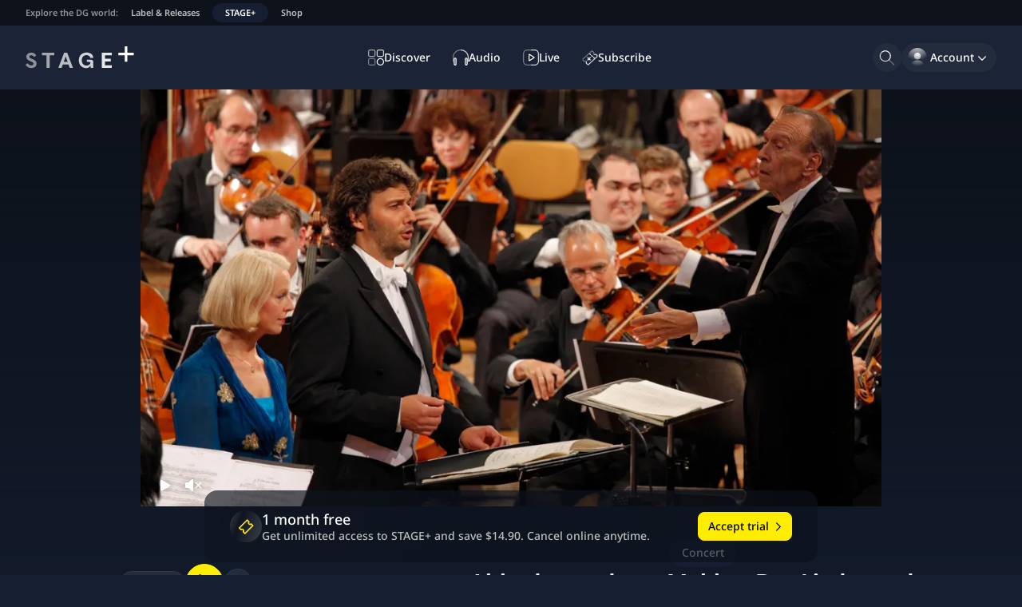

--- FILE ---
content_type: text/html; charset=utf-8
request_url: https://www.stage-plus.com/video/vod_concert_APNM8GRFDPHMASJKBSP36DG
body_size: 50217
content:
<!DOCTYPE html><html lang="en" class="motion-safe:scroll-smooth" data-sentry-element="Html" data-sentry-component="MyDocument" data-sentry-source-file="_document.tsx"><head data-sentry-element="Head" data-sentry-source-file="_document.tsx"><meta charSet="utf-8" data-next-head=""/><meta name="viewport" content="initial-scale=1.0, width=device-width, shrink-to-fit=no" data-next-head=""/><link rel="alternate" hrefLang="en" href="https://www.stage-plus.com/video/vod_concert_APNM8GRFDPHMASJKBSP36DG" data-next-head=""/><link rel="alternate" hrefLang="de" href="https://www.stage-plus.com/de/video/vod_concert_APNM8GRFDPHMASJKBSP36DG" data-next-head=""/><link rel="alternate" hrefLang="ja" href="https://www.stage-plus.com/ja/video/vod_concert_APNM8GRFDPHMASJKBSP36DG" data-next-head=""/><link rel="alternate" hrefLang="x-default" href="https://www.stage-plus.com/video/vod_concert_APNM8GRFDPHMASJKBSP36DG" data-next-head=""/><meta name="twitter:card" content="summary_large_image" data-next-head=""/><meta name="twitter:site" content="@stageplusmusic" data-next-head=""/><meta property="og:url" content="https://www.stage-plus.com/video/vod_concert_APNM8GRFDPHMASJKBSP36DG" data-next-head=""/><meta property="og:type" content="website" data-next-head=""/><meta property="og:locale" content="en" data-next-head=""/><meta property="og:site_name" content="STAGE+" data-next-head=""/><link rel="canonical" href="https://www.stage-plus.com/video/vod_concert_APNM8GRFDPHMASJKBSP36DG" data-next-head=""/><meta name="apple-itunes-app" content="app-id=1556819721" data-next-head=""/><link rel="icon" href="/favicon.ico" sizes="any" data-next-head=""/><link rel="icon" href="/images/favicon.svg" type="image/svg+xml" data-next-head=""/><link rel="apple-touch-icon" href="/images/apple-touch-icon.png" data-next-head=""/><link rel="manifest" href="/manifest.json" data-next-head=""/><title data-next-head="">Stream Abbado conducts Mahler: Das Lied von der Erde, Symphony No. 10: Adagio | STAGE+</title><meta name="robots" content="index,follow" data-next-head=""/><meta name="description" content="Experience special moments with Abbado conducts Mahler: Das Lied von der Erde, Symphony No. 10: Adagio ✓18/05/2011 ✓98 Min ✓Video ➤ Watch now on STAGE+!" data-next-head=""/><meta property="og:title" content="Stream Abbado conducts Mahler: Das Lied von der Erde, Symphony No. 10: Adagio | STAGE+" data-next-head=""/><meta property="og:description" content="Experience special moments with Abbado conducts Mahler: Das Lied von der Erde, Symphony No. 10: Adagio ✓18/05/2011 ✓98 Min ✓Video ➤ Watch now on STAGE+!" data-next-head=""/><meta property="og:image" content="https://res.cloudinary.com/dg-stage/image/fetch/f_auto,c_fill,ar_16:9,w_512,q_auto:eco/https://dg-stage-production-pictures.s3.eu-west-1.amazonaws.com/302f073d7fc14a725adfdaf49166ad9deae79e3a.jpg" data-next-head=""/><meta property="og:image:width" content="512" data-next-head=""/><meta property="og:image:height" content="288" data-next-head=""/><link rel="preload" href="/_next/static/css/0d55b5580110d312.css" as="style"/><link rel="preload" href="/_next/static/css/2b0077318f244e93.css" as="style"/><link rel="preload" href="/_next/static/css/94e87c483a89041d.css" as="style"/><meta name="sentry-trace" content="8291177a8b7ac10de37befd57bdab227-1b1588998f7200fe"/><meta name="baggage" content="sentry-environment=production,sentry-release=stage-plus-web%401.99.7-31b8ab,sentry-public_key=9ce58a96a2e47865e29f27909554b1aa,sentry-trace_id=8291177a8b7ac10de37befd57bdab227,sentry-org_id=4506060448268288"/><script type="application/ld+json" data-next-head="">{"@context":"https://schema.org","@type":"Organization","name":"STAGE+","logo":"https://www.stage-plus.com/images/dg-logo.png","url":"https://www.stage-plus.com","legalName":"Deutsche Grammophon GmbH","data-sentry-element":"OrganizationJsonLd","data-sentry-source-file":"default-head-tags.tsx","address":{"@type":"PostalAddress","streetAddress":"Mühlenstraße 25","addressLocality":"Berlin","postalCode":"10243","addressCountry":"DE"},"contactPoint":[{"@type":"ContactPoint","contactType":"customer service","email":"support@stage-plus.com","telephone":"+490305200707"}]}</script><script type="application/ld+json" data-next-head="">{"@context":"https://schema.org","@type":"VideoObject","name":"Abbado conducts Mahler: Das Lied von der Erde, Symphony No. 10: Adagio","uploadDate":"2022-11-07T06:58:17Z","duration":"PT5871S","data-sentry-element":"VideoJsonLd","data-sentry-component":"VideoStructuredData","data-sentry-source-file":"video-structured-data.tsx","thumbnailUrl":["https://res.cloudinary.com/dg-stage/image/fetch/f_auto,c_fill,ar_16:9,w_512,q_auto:eco/https://dg-stage-production-pictures.s3.eu-west-1.amazonaws.com/302f073d7fc14a725adfdaf49166ad9deae79e3a.jpg"]}</script><link rel="preload" as="image" imageSrcSet="https://res.cloudinary.com/dg-stage/image/fetch/f_auto,c_limit,w_320,q_auto:eco/https://dg-stage-production-pictures.s3.eu-west-1.amazonaws.com/1736868e4a0109fd1256277915f6970b9de6454b.jpg 320w, https://res.cloudinary.com/dg-stage/image/fetch/f_auto,c_limit,w_480,q_auto:eco/https://dg-stage-production-pictures.s3.eu-west-1.amazonaws.com/1736868e4a0109fd1256277915f6970b9de6454b.jpg 480w, https://res.cloudinary.com/dg-stage/image/fetch/f_auto,c_limit,w_768,q_auto:eco/https://dg-stage-production-pictures.s3.eu-west-1.amazonaws.com/1736868e4a0109fd1256277915f6970b9de6454b.jpg 768w, https://res.cloudinary.com/dg-stage/image/fetch/f_auto,c_limit,w_1024,q_auto:eco/https://dg-stage-production-pictures.s3.eu-west-1.amazonaws.com/1736868e4a0109fd1256277915f6970b9de6454b.jpg 1024w, https://res.cloudinary.com/dg-stage/image/fetch/f_auto,c_limit,w_1920,q_auto:eco/https://dg-stage-production-pictures.s3.eu-west-1.amazonaws.com/1736868e4a0109fd1256277915f6970b9de6454b.jpg 1920w" media="(max-width: 768px)" data-next-head=""/><link rel="preload" as="image" imageSrcSet="https://res.cloudinary.com/dg-stage/image/fetch/f_auto,c_limit,w_320,q_auto:eco/https://dg-stage-production-pictures.s3.eu-west-1.amazonaws.com/302f073d7fc14a725adfdaf49166ad9deae79e3a.jpg 320w, https://res.cloudinary.com/dg-stage/image/fetch/f_auto,c_limit,w_480,q_auto:eco/https://dg-stage-production-pictures.s3.eu-west-1.amazonaws.com/302f073d7fc14a725adfdaf49166ad9deae79e3a.jpg 480w, https://res.cloudinary.com/dg-stage/image/fetch/f_auto,c_limit,w_768,q_auto:eco/https://dg-stage-production-pictures.s3.eu-west-1.amazonaws.com/302f073d7fc14a725adfdaf49166ad9deae79e3a.jpg 768w, https://res.cloudinary.com/dg-stage/image/fetch/f_auto,c_limit,w_1024,q_auto:eco/https://dg-stage-production-pictures.s3.eu-west-1.amazonaws.com/302f073d7fc14a725adfdaf49166ad9deae79e3a.jpg 1024w, https://res.cloudinary.com/dg-stage/image/fetch/f_auto,c_limit,w_1920,q_auto:eco/https://dg-stage-production-pictures.s3.eu-west-1.amazonaws.com/302f073d7fc14a725adfdaf49166ad9deae79e3a.jpg 1920w" imageSizes="70vw" media="(min-width: 768px)" data-next-head=""/><script data-cmp-ab="1" data-sentry-component="GoogleTagManagerHead" data-sentry-source-file="googletagmanager.tsx">(function(w,l){w[l] = w[l] || [];w[l].push({'gtm.start':new Date().getTime(),event:'gtm.js'});})(window,'dataLayer');</script><script data-cmp-ab="1">window.parent.cmp_noscreen = window.location.hostname === 'localhost' ? true : false;</script><script data-cmp-ab="1">window.cmp_customlanguages = [{"l":"JA-JP","i":"jp","r":0,"t":"JA"}];</script><script data-cmp-ab="1">window.gdprAppliesGlobally=true;if(!("cmp_id" in window)||window.cmp_id<1){window.cmp_id=0}if(!("cmp_cdid" in window)){window.cmp_cdid="8aee570e4b20"}if(!("cmp_params" in window)){window.cmp_params=""}if(!("cmp_host" in window)){window.cmp_host="b.delivery.consentmanager.net"}if(!("cmp_cdn" in window)){window.cmp_cdn="cdn.consentmanager.net"}if(!("cmp_proto" in window)){window.cmp_proto="https:"}if(!("cmp_codesrc" in window)){window.cmp_codesrc="1"}window.cmp_getsupportedLangs=function(){var b=["DE","EN","FR","IT","NO","DA","FI","ES","PT","RO","BG","ET","EL","GA","HR","LV","LT","MT","NL","PL","SV","SK","SL","CS","HU","RU","SR","ZH","TR","UK","AR","BS"];if("cmp_customlanguages" in window){for(var a=0;a<window.cmp_customlanguages.length;a++){b.push(window.cmp_customlanguages[a].l.toUpperCase())}}return b};window.cmp_getRTLLangs=function(){var a=["AR"];if("cmp_customlanguages" in window){for(var b=0;b<window.cmp_customlanguages.length;b++){if("r" in window.cmp_customlanguages[b]&&window.cmp_customlanguages[b].r){a.push(window.cmp_customlanguages[b].l)}}}return a};window.cmp_getlang=function(j){if(typeof(j)!="boolean"){j=true}if(j&&typeof(cmp_getlang.usedlang)=="string"&&cmp_getlang.usedlang!==""){return cmp_getlang.usedlang}var g=window.cmp_getsupportedLangs();var c=[];var f=location.hash;var e=location.search;var a="languages" in navigator?navigator.languages:[];if(f.indexOf("cmplang=")!=-1){c.push(f.substr(f.indexOf("cmplang=")+8,2).toUpperCase())}else{if(e.indexOf("cmplang=")!=-1){c.push(e.substr(e.indexOf("cmplang=")+8,2).toUpperCase())}else{if("cmp_setlang" in window&&window.cmp_setlang!=""){c.push(window.cmp_setlang.toUpperCase())}else{if(a.length>0){for(var d=0;d<a.length;d++){c.push(a[d])}}}}}if("language" in navigator){c.push(navigator.language)}if("userLanguage" in navigator){c.push(navigator.userLanguage)}var h="";for(var d=0;d<c.length;d++){var b=c[d].toUpperCase();if(g.indexOf(b)!=-1){h=b;break}if(b.indexOf("-")!=-1){b=b.substr(0,2)}if(g.indexOf(b)!=-1){h=b;break}}if(h==""&&typeof(cmp_getlang.defaultlang)=="string"&&cmp_getlang.defaultlang!==""){return cmp_getlang.defaultlang}else{if(h==""){h="EN"}}h=h.toUpperCase();return h};(function(){var n=document;var p=window;var f="";var b="_en";if("cmp_getlang" in p){f=p.cmp_getlang().toLowerCase();if("cmp_customlanguages" in p){for(var h=0;h<p.cmp_customlanguages.length;h++){if(p.cmp_customlanguages[h].l.toUpperCase()==f.toUpperCase()){f="en";break}}}b="_"+f}function g(e,d){var l="";e+="=";var i=e.length;if(location.hash.indexOf(e)!=-1){l=location.hash.substr(location.hash.indexOf(e)+i,9999)}else{if(location.search.indexOf(e)!=-1){l=location.search.substr(location.search.indexOf(e)+i,9999)}else{return d}}if(l.indexOf("&")!=-1){l=l.substr(0,l.indexOf("&"))}return l}var j=("cmp_proto" in p)?p.cmp_proto:"https:";if(j!="http:"&&j!="https:"){j="https:"}var k=("cmp_ref" in p)?p.cmp_ref:location.href;var q=n.createElement("script");q.setAttribute("data-cmp-ab","1");var c=g("cmpdesign","");var a=g("cmpregulationkey","");var o=g("cmpatt","");q.src=j+"//"+p.cmp_host+"/delivery/cmp.php?"+("cmp_id" in p&&p.cmp_id>0?"id="+p.cmp_id:"")+("cmp_cdid" in p?"cdid="+p.cmp_cdid:"")+"&h="+encodeURIComponent(k)+(c!=""?"&cmpdesign="+encodeURIComponent(c):"")+(a!=""?"&cmpregulationkey="+encodeURIComponent(a):"")+(o!=""?"&cmatt="+encodeURIComponent(o):"")+("cmp_params" in p?"&"+p.cmp_params:"")+(n.cookie.length>0?"&__cmpfcc=1":"")+"&l="+f.toLowerCase()+"&o="+(new Date()).getTime();q.type="text/javascript";q.defer=true;if(n.currentScript&&n.currentScript.parentElement){n.currentScript.parentElement.appendChild(q)}else{if(n.body){n.body.appendChild(q)}else{var m=n.getElementsByTagName("body");if(m.length==0){m=n.getElementsByTagName("div")}if(m.length==0){m=n.getElementsByTagName("span")}if(m.length==0){m=n.getElementsByTagName("ins")}if(m.length==0){m=n.getElementsByTagName("script")}if(m.length==0){m=n.getElementsByTagName("head")}if(m.length>0){m[0].appendChild(q)}}}var q=n.createElement("script");q.src=j+"//"+p.cmp_cdn+"/delivery/js/cmp"+b+".min.js";q.type="text/javascript";q.setAttribute("data-cmp-ab","1");q.defer=true;if(n.currentScript&&n.currentScript.parentElement){n.currentScript.parentElement.appendChild(q)}else{if(n.body){n.body.appendChild(q)}else{var m=n.getElementsByTagName("body");if(m.length==0){m=n.getElementsByTagName("div")}if(m.length==0){m=n.getElementsByTagName("span")}if(m.length==0){m=n.getElementsByTagName("ins")}if(m.length==0){m=n.getElementsByTagName("script")}if(m.length==0){m=n.getElementsByTagName("head")}if(m.length>0){m[0].appendChild(q)}}}})();window.cmp_addFrame=function(b){if(!window.frames[b]){if(document.body){var a=document.createElement("iframe");a.style.cssText="display:none";if("cmp_cdn" in window&&"cmp_ultrablocking" in window&&window.cmp_ultrablocking>0){a.src="//"+window.cmp_cdn+"/delivery/empty.html"}a.name=b;document.body.appendChild(a)}else{window.setTimeout(window.cmp_addFrame,10,b)}}};window.cmp_rc=function(h){var b=document.cookie;var f="";var d=0;while(b!=""&&d<100){d++;while(b.substr(0,1)==" "){b=b.substr(1,b.length)}var g=b.substring(0,b.indexOf("="));if(b.indexOf(";")!=-1){var c=b.substring(b.indexOf("=")+1,b.indexOf(";"))}else{var c=b.substr(b.indexOf("=")+1,b.length)}if(h==g){f=c}var e=b.indexOf(";")+1;if(e==0){e=b.length}b=b.substring(e,b.length)}return(f)};window.cmp_stub=function(){var a=arguments;__cmp.a=__cmp.a||[];if(!a.length){return __cmp.a}else{if(a[0]==="ping"){if(a[1]===2){a[2]({gdprApplies:gdprAppliesGlobally,cmpLoaded:false,cmpStatus:"stub",displayStatus:"hidden",apiVersion:"2.0",cmpId:31},true)}else{a[2](false,true)}}else{if(a[0]==="getUSPData"){a[2]({version:1,uspString:window.cmp_rc("")},true)}else{if(a[0]==="getTCData"){__cmp.a.push([].slice.apply(a))}else{if(a[0]==="addEventListener"||a[0]==="removeEventListener"){__cmp.a.push([].slice.apply(a))}else{if(a.length==4&&a[3]===false){a[2]({},false)}else{__cmp.a.push([].slice.apply(a))}}}}}}};window.cmp_msghandler=function(d){var a=typeof d.data==="string";try{var c=a?JSON.parse(d.data):d.data}catch(f){var c=null}if(typeof(c)==="object"&&c!==null&&"__cmpCall" in c){var b=c.__cmpCall;window.__cmp(b.command,b.parameter,function(h,g){var e={__cmpReturn:{returnValue:h,success:g,callId:b.callId}};d.source.postMessage(a?JSON.stringify(e):e,"*")})}if(typeof(c)==="object"&&c!==null&&"__uspapiCall" in c){var b=c.__uspapiCall;window.__uspapi(b.command,b.version,function(h,g){var e={__uspapiReturn:{returnValue:h,success:g,callId:b.callId}};d.source.postMessage(a?JSON.stringify(e):e,"*")})}if(typeof(c)==="object"&&c!==null&&"__tcfapiCall" in c){var b=c.__tcfapiCall;window.__tcfapi(b.command,b.version,function(h,g){var e={__tcfapiReturn:{returnValue:h,success:g,callId:b.callId}};d.source.postMessage(a?JSON.stringify(e):e,"*")},b.parameter)}};window.cmp_setStub=function(a){if(!(a in window)||(typeof(window[a])!=="function"&&typeof(window[a])!=="object"&&(typeof(window[a])==="undefined"||window[a]!==null))){window[a]=window.cmp_stub;window[a].msgHandler=window.cmp_msghandler;window.addEventListener("message",window.cmp_msghandler,false)}};window.cmp_addFrame("__cmpLocator");if(!("cmp_disableusp" in window)||!window.cmp_disableusp){window.cmp_addFrame("__uspapiLocator")}if(!("cmp_disabletcf" in window)||!window.cmp_disabletcf){window.cmp_addFrame("__tcfapiLocator")}window.cmp_setStub("__cmp");if(!("cmp_disabletcf" in window)||!window.cmp_disabletcf){window.cmp_setStub("__tcfapi")}if(!("cmp_disableusp" in window)||!window.cmp_disableusp){window.cmp_setStub("__uspapi")};</script><link rel="stylesheet" href="/_next/static/css/0d55b5580110d312.css" data-n-g=""/><link rel="stylesheet" href="/_next/static/css/2b0077318f244e93.css" data-n-p=""/><link rel="stylesheet" href="/_next/static/css/94e87c483a89041d.css"/><noscript data-n-css=""></noscript><script defer="" noModule="" src="/_next/static/chunks/polyfills-42372ed130431b0a.js"></script><script defer="" src="/_next/static/chunks/6354.91e41812883ace54.js"></script><script defer="" src="/_next/static/chunks/6276.87793639212850e3.js"></script><script defer="" src="/_next/static/chunks/4520-9cd26126b9a4ae21.js"></script><script defer="" src="/_next/static/chunks/7774-5ec762b5b05e6281.js"></script><script defer="" src="/_next/static/chunks/6065.ca03b9cf4a98d5be.js"></script><script src="/_next/static/chunks/webpack-aa926b8c0b9015c1.js" defer=""></script><script src="/_next/static/chunks/framework-8d476724a75704c4.js" defer=""></script><script src="/_next/static/chunks/main-84706cf791da7dbc.js" defer=""></script><script src="/_next/static/chunks/pages/_app-da0984c44ea961d9.js" defer=""></script><script src="/_next/static/chunks/3402-4724481ee7e46433.js" defer=""></script><script src="/_next/static/chunks/7072-3a1efafbe953fb70.js" defer=""></script><script src="/_next/static/chunks/1640-aebd82fd6a7364df.js" defer=""></script><script src="/_next/static/chunks/9581-8c4e0d3be2fd6d81.js" defer=""></script><script src="/_next/static/chunks/2504-4bc8ee9394b9d80f.js" defer=""></script><script src="/_next/static/chunks/7368-60ca7c337a5ddec2.js" defer=""></script><script src="/_next/static/chunks/4361-1e9e3c1ffcb86a22.js" defer=""></script><script src="/_next/static/chunks/3465-113ce25f5fa5d1f6.js" defer=""></script><script src="/_next/static/chunks/8288-a805a8433d280325.js" defer=""></script><script src="/_next/static/chunks/pages/video/%5Bpid%5D-fd74771e8ea96e06.js" defer=""></script><script src="/_next/static/31b8ab65493104184a96ff9df84a794dd4a6f338/_buildManifest.js" defer=""></script><script src="/_next/static/31b8ab65493104184a96ff9df84a794dd4a6f338/_ssgManifest.js" defer=""></script></head><body><noscript><iframe src="https://www.googletagmanager.com/ns.html?id=GTM-5NGZCB4&gtm_auth=1fg6YnjK82lxOkeQdol7kA&gtm_preview=env-1&gtm_cookies_win=x"
          height="0" width="0" style="display:none;visibility:hidden"></iframe></noscript><script defer="" data-cmp-src="https://www.googletagmanager.com/gtm.js?id=GTM-5NGZCB4&amp;gtm_auth=1fg6YnjK82lxOkeQdol7kA&amp;gtm_preview=env-1&amp;gtm_cookies_win=x" class="cmplazyload" data-cmp-vendor="s905"></script><link rel="preload" as="image" href="/images/sponsor-logo-siemens.svg"/><div id="__next"><div class="fixed size-1"></div><div class="page-container" data-sentry-component="PageLayout" data-sentry-source-file="page-layout.tsx"><a href="#main-content" data-sentry-element="HiddenLink" data-sentry-component="HiddenLink" data-sentry-source-file="hidden-link.tsx" class="absolute z-50  rounded-lg bg-surface-0 px-4 py-3 text-buttonForeground outline-offset-0 focus-outline [&amp;:not(:focus)]:-top-full left-5 top-12">Skip to content</a><nav class="flex gap-4 bg-surface-900 px-3 text-textTertiary typo-footnote lg:px-6" aria-label="Explore the DG world:" data-sentry-component="NavigationMeta" data-sentry-source-file="navigation-meta.tsx"><p class="hidden overflow-hidden text-nowrap p-2 text-textDisabled md:block">Explore the DG world:</p><ul class="flex md:-ml-2"><li><a href="https://dgt.link/stage-dg-website" class="my-1 block text-nowrap rounded-xl px-2 py-1 hover:text-textAccent focus-visible:relative focus-visible:focus-outline md:px-4">Label &amp; Releases</a></li><li><a aria-current="true" class="my-1 block text-nowrap rounded-xl bg-support-base px-2 py-1 text-textPrimary focus-visible:relative focus-visible:focus-outline md:px-4" data-sentry-element="Link" data-sentry-source-file="navigation-meta.tsx" href="/">STAGE+</a></li><li><a href="https://dgt.link/stage-dg-store" class="my-1 block text-nowrap rounded-xl px-2 py-1 hover:text-textAccent focus-visible:relative focus-visible:focus-outline md:px-4">Shop</a></li></ul></nav><header class="nav-area flex shrink-0 flex-nowrap items-center justify-center bg-surface-700 px-5 lg:px-8"><div class="flex grow basis-0"><div class="mr-auto"><a class="block rounded-sm outline-offset-2 focus-visible:focus-outline" data-sentry-element="Link" data-sentry-source-file="navigation.tsx" href="/"><svg viewBox="0 0 310 64" class="text-textPrimary h-6 lg:h-7" data-sentry-element="svg" data-sentry-component="StageLogo" data-sentry-source-file="stage-logo.tsx"><title>STAGE+</title><g fill="currentColor" data-sentry-element="g" data-sentry-source-file="stage-logo.tsx"><path d="m16.5 62.1999c-7.4 0-13.4-3.8-16.5-9.5l6-4.5c2.3 3.2 5.4 6.2 10.5 6.2 3.8 0 6.1-1.8 6.1-4.7 0-2.8-2.1-3.8-5.4-5.3l-4.6-2.1c-5.9-2.7-10.4-6.2-10.4-12.3 0-7.4 6.2-12.1 14.2-12.1 6.8 0 11.6 3.4 14.1 8.1l-6 4.6c-2.1-3.1-4.7-4.9-8.2-4.9-2.9 0-5.3 1.3-5.3 4.2 0 2.5 1.9 3.5 5 4.9l4.9 2.1c6.7 3 10.6 6.4 10.6 12.5 0 7.9-6.5 12.8-15 12.8z" opacity=".5" data-sentry-element="path" data-sentry-source-file="stage-logo.tsx"></path><path d="m68.9 61.7h-8.8v-36h-13.1v-7.5h35v7.5h-13.1z" opacity=".6" data-sentry-element="path" data-sentry-source-file="stage-logo.tsx"></path><path d="m135.4 61.7001h-9.2l-3.5-9.7h-16.4l-3.5 9.7h-9.2l16.6-43.6h8.6zm-20.8-32.5-5.6 15.6h11.2z" opacity=".7" data-sentry-element="path" data-sentry-source-file="stage-logo.tsx"></path><path d="m173.5 62.2999c-10.7 0-21.4-6.9-21.4-22.3s11.1-22.2999 22.1-22.2999c10.9 0 18.6 6.0999 19.3 15.2999h-8.8c-.8-4.8-4.9-7.7999-10.6-7.7999-8.2 0-13.6 5.8999-13.6 14.7999 0 9 5.5 15.2001 13.5 15.2001 5.7 0 11.2-4.2001 11.2-8.4001 0-1.2-.8-2.0999-2.1-2.0999h-8.2v-6.5h11.7c3.8 0 6.8 2.9999 6.8 6.7999v16.7001h-7.8v-6.4001l-.6-.0999c-1.4 4.2-6 7.0999-11.5 7.0999z" opacity=".8" data-sentry-element="path" data-sentry-source-file="stage-logo.tsx"></path><path d="m246.1 61.7h-28.2v-43.5h28.2v7.5h-19.4v10h16.4v7.5h-16.4v11h19.4z" opacity=".9" data-sentry-element="path" data-sentry-source-file="stage-logo.tsx"></path><path d="m309 18.2585014h-18.258503v-18.2585014h-7.482994v18.2585014h-18.258503v7.4829932h18.258503v18.2585034h7.482994v-18.2585034h18.258503z" data-sentry-element="path" data-sentry-source-file="stage-logo.tsx"></path></g></svg></a></div></div><nav class="hidden h-full items-center lg:flex" aria-label="Main"><ul class="flex gap-3" data-sentry-component="NavigationMainItems" data-sentry-source-file="navigation-main-items.tsx"><li><a data-sentry-element="Link" data-sentry-source-file="navigation-link.tsx" class="group outline-none" data-sentry-component="NavigationLink" href="/discover"><div class="flex h-9 select-none items-center gap-3 whitespace-nowrap rounded-full py-2 outline-offset-2 transition-all duration-150 typo-caption-2 fancy-border before:transition-all before:duration-150 hover:before:opacity-100 group-hover:text-textAccent group-focus-visible:focus-outline before:opacity-0 pl-3 pr-4" data-sentry-component="NavigationItem" data-sentry-source-file="navigation-item.tsx"><svg viewBox="0 0 24 24" width="24" height="24" class="size-5" aria-hidden="true" data-sentry-element="svg" data-sentry-component="DiscoverOutlineIcon" data-sentry-source-file="navigation-icons.tsx"><g fill="currentColor" data-sentry-element="g" data-sentry-source-file="navigation-icons.tsx"><path d="m8.27 11.09h-5.45c-.74791 0-1.46519-.2971-1.994042-.826-.528852-.52881-.825958-1.24609-.825958-1.994v-5.44999c.0026353-.7471.30059-1.46285.828873-1.991137.528287-.528283 1.244027-.8262377 1.991127-.828873h5.45c.74444.00527984 1.45659.304711 1.9811.832993.5246.528277.8189 1.242557.8189 1.987017v5.44999c0 .74446-.2943 1.45872-.8189 1.987-.52451.5283-1.23666.8277-1.9811.833zm-5.45-9.68c-.37396 0-.73259.14856-.99702.41298-.26442.26443-.41298.62307-.41298.99703v5.44999c0 .37396.14856.73259.41298.99701.26443.26443.62306.41298.99702.41298h5.45c.37395 0 .73259-.14855.99702-.41298.26443-.26442.41298-.62305.41298-.99701v-5.44999c0-.37396-.14855-.7326-.41298-.99703-.26443-.26442-.62307-.41298-.99702-.41298z" opacity=".6" data-sentry-element="path" data-sentry-source-file="navigation-icons.tsx"></path><path d="m21.18 11.09h-5.45c-.7479 0-1.4652-.2971-1.9941-.826-.5288-.52881-.8259-1.24609-.8259-1.994v-5.44999c0-.74791.2971-1.4652.8259-1.994052.5289-.528852 1.2462-.825958 1.9941-.825958h5.45c.7479 0 1.4652.297106 1.994.825958.5289.528852.826 1.246142.826 1.994052v5.44999c0 .74791-.2971 1.46519-.826 1.994-.5288.5289-1.2461.826-1.994.826zm-5.45-9.68c-.374 0-.7326.14856-.997.41298-.2645.26443-.413.62307-.413.99703v5.44999c0 .37396.1485.73259.413.99701.2644.26443.623.41298.997.41298h5.45c.3739 0 .7326-.14855.997-.41298.2644-.26442.413-.62305.413-.99701v-5.44999c0-.37396-.1486-.7326-.413-.99703-.2644-.26442-.6231-.41298-.997-.41298z" opacity=".8" data-sentry-element="path" data-sentry-source-file="navigation-icons.tsx"></path><path d="m8.27 24h-5.45c-.74791 0-1.46519-.2971-1.994042-.826-.528852-.5288-.825958-1.2461-.825958-1.994v-5.45c0-.7479.297106-1.4652.825958-1.994.528852-.5289 1.246132-.826 1.994042-.826h5.45c.74444.0053 1.45659.3047 1.9811.833.5246.5283.8189 1.2425.8189 1.987v5.45c0 .7445-.2943 1.4587-.8189 1.987-.52451.5283-1.23666.8277-1.9811.833zm-5.45-9.68c-.37396 0-.73259.1486-.99702.413-.26442.2644-.41298.623-.41298.997v5.45c0 .3739.14856.7326.41298.997.26443.2644.62306.413.99702.413h5.45c.37395 0 .73259-.1486.99702-.413s.41298-.6231.41298-.997v-5.45c0-.374-.14855-.7326-.41298-.997s-.62307-.413-.99702-.413z" opacity=".4" data-sentry-element="path" data-sentry-source-file="navigation-icons.tsx"></path><path d="m18.46 24c-1.0981.002-2.1721-.3218-3.0861-.9305-.914-.6086-1.6269-1.4747-2.0485-2.4887-.4216-1.0139-.533-2.1301-.3199-3.2074.213-1.0773.7408-2.0671 1.5165-2.8443.7758-.7772 1.7647-1.3068 2.8416-1.5217 1.0769-.215 2.1933-.1057 3.208.3141s1.8821 1.1311 2.4924 2.0441c.6103.9129.936 1.9863.936 3.0844-.0026 1.4694-.5868 2.878-1.6249 3.918s-2.4457 1.6267-3.9151 1.632zm0-9.68c-1.0953 0-2.1458.4351-2.9203 1.2097-.7745.7745-1.2097 1.825-1.2097 2.9203-.0019.8197.2394 1.6215.6936 2.3038.4541.6824 1.1006 1.2145 1.8575 1.5291s1.5901.3974 2.3941.238c.8041-.1594 1.5426-.5539 2.1222-1.1335s.9741-1.3182 1.1336-2.1222c.1594-.804.0766-1.6372-.238-2.3941s-.8468-1.4034-1.5292-1.8575c-.6823-.4542-1.4841-.6956-2.3038-.6936z" data-sentry-element="path" data-sentry-source-file="navigation-icons.tsx"></path></g></svg><span class="">Discover</span></div></a></li><li><a data-sentry-element="Link" data-sentry-source-file="navigation-link.tsx" class="group outline-none" data-sentry-component="NavigationLink" href="/audio"><div class="flex h-9 select-none items-center gap-3 whitespace-nowrap rounded-full py-2 outline-offset-2 transition-all duration-150 typo-caption-2 fancy-border before:transition-all before:duration-150 hover:before:opacity-100 group-hover:text-textAccent group-focus-visible:focus-outline before:opacity-0 pl-3 pr-4" data-sentry-component="NavigationItem" data-sentry-source-file="navigation-item.tsx"><svg viewBox="0 0 24 24" width="24" height="24" class="size-5" aria-hidden="true" data-sentry-element="svg" data-sentry-component="AudioOutlineIcon" data-sentry-source-file="navigation-icons.tsx"><g fill="currentColor" data-sentry-element="g" data-sentry-source-file="navigation-icons.tsx"><path d="m3.67001 24c-.56059.0107-1.10261-.201-1.50743-.589-.40481-.3879-.63945-.9205-.65257-1.481v-7.61c.03723-.5462.28045-1.0578.6805-1.4315.40004-.3737.92706-.5816 1.4745-.5816s1.07446.2079 1.4745.5816c.40005.3737.64327.8853.6805 1.4315v7.61c-.00521.2771-.06496.5505-.17583.8045s-.2707.4837-.47035.6759c-.19966.1922-.43523.3432-.69325.4444-.25803.1012-.53346.1505-.81057.1452zm0-10.25c-.1629-.011-.32359.0426-.44716.1494-.12357.1067-.20005.2578-.21284.4206v7.61c.01526.1618.09245.3114.21544.4177.12299.1062.28227.1608.44456.1523.16123.0083.31935-.0466.44074-.153.12138-.1065.19645-.2561.20926-.417v-7.61c-.00381-.081-.02375-.1605-.05864-.2337-.03489-.0733-.08404-.1388-.14456-.1928-.06053-.054-.13122-.0954-.20794-.1218-.07671-.0263-.15792-.0371-.23886-.0317z" data-sentry-element="path" data-sentry-source-file="navigation-icons.tsx"></path><path d="m20.34 24c-.5606.0107-1.1026-.201-1.5074-.589-.4048-.3879-.6395-.9205-.6526-1.481v-7.61c.0372-.5462.2804-1.0578.6805-1.4315.4-.3737.9271-.5816 1.4745-.5816s1.0744.2079 1.4745.5816c.4.3737.6433.8853.6805 1.4315v7.61c-.0052.2771-.0649.5505-.1758.8045s-.2707.4837-.4704.6759c-.1996.1922-.4352.3432-.6932.4444-.2581.1012-.5335.1505-.8106.1452zm0-10.25c-.1623-.0085-.3216.0461-.4446.1523-.123.1063-.2002.2559-.2154.4177v7.61c.0152.1618.0924.3114.2154.4177.123.1062.2823.1608.4446.1523.1612.0083.3193-.0466.4407-.153.1214-.1065.1965-.2561.2093-.417v-7.61c-.0128-.1609-.0879-.3105-.2093-.417-.1214-.1064-.2795-.1613-.4407-.153z" data-sentry-element="path" data-sentry-source-file="navigation-icons.tsx"></path><path d="m1.5 18.29h-1.5v-6.9c0-6.28 5.38-11.39 12-11.39v1.5c-5.79 0-10.5 4.44-10.5 9.89z" opacity=".4" data-sentry-element="path" data-sentry-source-file="navigation-icons.tsx"></path><path d="m24 18.29h-1.5v-6.9c0-5.45-4.71-9.89-10.5-9.89v-1.5c6.62 0 12 5.11 12 11.39z" opacity=".8" data-sentry-element="path" data-sentry-source-file="navigation-icons.tsx"></path></g></svg><span class="">Audio</span></div></a></li><li><a data-sentry-element="Link" data-sentry-source-file="navigation-link.tsx" class="group outline-none" data-sentry-component="NavigationLink" href="/live"><div class="flex h-9 select-none items-center gap-3 whitespace-nowrap rounded-full py-2 outline-offset-2 transition-all duration-150 typo-caption-2 fancy-border before:transition-all before:duration-150 hover:before:opacity-100 group-hover:text-textAccent group-focus-visible:focus-outline before:opacity-0 pl-3 pr-4" data-sentry-component="NavigationItem" data-sentry-source-file="navigation-item.tsx"><svg viewBox="0 0 24 24" width="24" height="24" class="size-5" aria-hidden="true" data-sentry-element="svg" data-sentry-component="LiveOutlineIcon" data-sentry-source-file="navigation-icons.tsx"><g fill="currentColor" data-sentry-element="g" data-sentry-source-file="navigation-icons.tsx"><path d="m17.53 24h-5.53v-1.41h5.53c1.3438-.0053 2.6308-.5428 3.5792-1.495.9484-.9521 1.4808-2.2412 1.4808-3.585v-11.00001c0-1.34384-.5324-2.63292-1.4808-3.58503s-2.2354-1.48968-3.5792-1.49497h-5.53v-1.42999h5.53c.851.00131221 1.6933.170222 2.479.497086.7857.326863 1.4993.805274 2.1001 1.407924.6008.60266 1.077 1.31774 1.4015 2.10444.3244.78669.4907 1.62959.4894 2.48056v10.99999c.0039.8527-.1604 1.6977-.4837 2.4867-.3232.789-.799 1.5064-1.4001 2.1112-.601.6048-1.3155 1.085-2.1025 1.4131s-1.631.4977-2.4837.499z" opacity=".8" data-sentry-element="path" data-sentry-source-file="navigation-icons.tsx"></path><path d="m9.48003 17.4c-.16414-.0008-.32555-.042-.47-.12-.1738-.0996-.31583-.2464-.40963-.4233-.09381-.177-.13553-.377-.12037-.5767v-8.60001c-.0128-.1994.02995-.39844.12352-.57499.09357-.17654.23428-.32367.40648-.42501.17545-.09288.37345-.13462.57146-.12047.19801.01414.38807.0836.54851.20047l6.7 4.24001c.1748.1008.3191.2469.4176.4229.0986.1761.1478.3754.1424.5771.0033.2013-.0468.3998-.1452.5755-.0983.1756-.2414.3221-.4148.4245l-6.71 4.25c-.19458.1101-.41668.1622-.63997.15zm.4-9.12001v7.43001l5.86997-3.72zm6.58997 4.08001-.38-.59.38.59-.38-.59z" data-sentry-element="path" data-sentry-source-file="navigation-icons.tsx"></path><path d="m12 24h-5.52999c-.85097-.0013-1.69333-.1702-2.47902-.4971-.78569-.3268-1.4993-.8053-2.1001-1.4079-.60079-.6027-1.077004-1.3178-1.401441-2.1044-.324436-.7867-.49075478-1.6296-.48944055-2.4806v-11.00001c-.00394848-.85264.16041655-1.69767.48367355-2.48667.323256-.78901.799058-1.50647 1.400118-2.11124.60105-.60477 1.31556-1.084974 2.10255-1.413087.787-.328114 1.63101-.49768632 2.48366-.498993h5.52999v1.41h-5.52999c-1.34383.00529-2.63081.54284-3.57918 1.49495-.94836.95211-1.48083 2.24121-1.48082 3.58506v10.99999c-.00001 1.3438.53246 2.6329 1.48082 3.585.94837.9522 2.23535 1.4897 3.57918 1.495h5.52999z" opacity=".4" data-sentry-element="path" data-sentry-source-file="navigation-icons.tsx"></path></g></svg><span class="">Live</span></div></a></li><li><a data-sentry-element="Link" data-sentry-source-file="navigation-link.tsx" class="group outline-none" data-sentry-component="NavigationLink" href="/tickets"><div class="flex h-9 select-none items-center gap-3 whitespace-nowrap rounded-full py-2 outline-offset-2 transition-all duration-150 typo-caption-2 fancy-border before:transition-all before:duration-150 hover:before:opacity-100 group-hover:text-textAccent group-focus-visible:focus-outline before:opacity-0 pl-3 pr-4" data-sentry-component="NavigationItem" data-sentry-source-file="navigation-item.tsx"><svg viewBox="0 0 24 25" width="24" height="24" class="size-5" aria-hidden="true" data-sentry-element="svg" data-sentry-component="TicketOutlineIcon" data-sentry-source-file="navigation-icons.tsx"><g fill="currentColor" data-sentry-element="g" data-sentry-source-file="navigation-icons.tsx"><path d="m8.99997 24.99-4.22-3.85.57001-.54c.10484-.0946.18845-.2104.24533-.3396.05688-.1293.08573-.2692.08465-.4104-.00297-.1386-.03473-.2751-.09326-.4007-.05853-.1257-.14256-.2378-.24673-.3293l1-1.1c.25686.2272.46338.5056.60632.8173s.21914.6498.22369.9927c.00786.4227-.09562.84-.30002 1.21l2.09003 1.91 13.17001-11.96c.1064-.0938.1916-.2092.25-.3386.0583-.1293.0885-.2695.0885-.4114s-.0302-.28212-.0885-.41143c-.0584-.12931-.1436-.24472-.25-.33856l-1.25-1.13001c-.524.26754-1.1165.3706-1.7.29565-.5835-.07494-1.1307-.32439-1.57-.71565l1-1.08999c.2513.21349.5703.3307.9.3307s.6487-.11721.9-.3307l.52-.45 2.2 2c.2615.22993.471.51296.6145.83025.1436.31728.2178.66151.2178 1.00974 0 .3482-.0742.6925-.2178 1.0098-.1435.3172-.353.6003-.6145.8302z" opacity=".8" data-sentry-element="path" data-sentry-source-file="navigation-icons.tsx"></path><path d="m12.35 17.44-5.13998-4.68 1.04-1.09 5.13998 4.67z" data-sentry-element="path" data-sentry-source-file="navigation-icons.tsx"></path><path d="m8.25002 17.44-1.04-1.1 5.13998-4.67 1.04 1.09z" data-sentry-element="path" data-sentry-source-file="navigation-icons.tsx"></path><path d="m3.07001 19.57-2.200015-2c-.260336-.2317-.468689-.5159-.611359-.8339-.142669-.318-.2163997-.6626-.2163997-1.0111s.0737307-.6931.2163997-1.0111c.14267-.318.351023-.6022.611359-.8339l14.130005-12.889995 4.23 3.839995-.59.55c-.1047.0938-.1885.20862-.2459.337-.0574.12837-.087.26739-.087.408s.0296.27963.087.408c.0574.12838.1412.24322.2459.33701l-1 1.09c-.2566-.2295-.4629-.50974-.6058-.823s-.2192-.65275-.2242-.99701c-.0095-.39891.0799-.79396.26-1.14999l-2.09-1.9-13.11 11.89999c-.10795.0948-.19417.2118-.25284.3429-.05867.1312-.08841.2734-.08716.4171.00159.1403.0327.2787.09128.4062.05857.1275.1433.2412.24872.3338l1.25 1.14c.52372-.264 1.11482-.3642 1.69628-.2875.58147.0767 1.12637.3267 1.56372.7175l-1 1.09c-.24968-.2127-.56696-.3296-.89498-.3296-.32803 0-.64534.1169-.89502.3296z" opacity=".4" data-sentry-element="path" data-sentry-source-file="navigation-icons.tsx"></path><path d="m12.66 8.94-2.05-1.91 1.1-1 1.99 1.81z" data-sentry-element="path" data-sentry-source-file="navigation-icons.tsx"></path><path d="m15.69 11.69-2.16-1.96 1.04-1.09 2.16 1.96z" data-sentry-element="path" data-sentry-source-file="navigation-icons.tsx"></path><path d="m18.54 14.28-1.98-1.8 1.04-1.09 2.06 1.87z" data-sentry-element="path" data-sentry-source-file="navigation-icons.tsx"></path></g></svg><span class="">Subscribe</span></div></a></li></ul></nav><div class="flex h-full basis-0 items-center justify-end gap-x-2 lg:grow"><nav class="flex h-full items-center gap-x-5" aria-label="Secondary"><a data-sentry-element="Link" data-sentry-source-file="navigation-link.tsx" class="group outline-none" data-sentry-component="NavigationLink" href="/search"><div class="flex h-9 select-none items-center gap-3 whitespace-nowrap rounded-full py-2 outline-offset-2 transition-all duration-150 typo-caption-2 fancy-border before:transition-all before:duration-150 hover:before:opacity-100 group-hover:text-textAccent group-focus-visible:focus-outline fancy-border bg-surface-600 w-9 justify-center" data-sentry-component="NavigationItem" data-sentry-source-file="navigation-item.tsx"><svg viewBox="0 0 26 25" width="24" height="24" class="size-5" aria-hidden="true" data-sentry-element="svg" data-sentry-component="SearchOutlineIcon" data-sentry-source-file="navigation-icons.tsx"><g fill="currentColor" data-sentry-element="g" data-sentry-source-file="navigation-icons.tsx"><path d="m10.13 19.26c-1.80694.0016-3.57373-.533-5.07666-1.5361-1.50294-1.0031-2.67443-2.4296-3.36614-4.0989-.691705-1.6693-.872518-3.5063-.51955-5.27844.35296-1.77213 1.22384-3.39968 2.50235-4.67656l1.07 1.08c-1.42687 1.42819-2.22795 3.3647-2.22701 5.3835.00094 2.0189.80382 3.9546 2.23201 5.3815s3.3647 2.2279 5.3835 2.227c2.0189-.0009 3.9546-.8038 5.3815-2.232l1.07 1.08c-.8451.8495-1.8504 1.5228-2.9575 1.9812-1.1072.4583-2.2942.6924-3.4925.6888z" opacity=".8" data-sentry-element="path" data-sentry-source-file="navigation-icons.tsx"></path><path d="m16.58 16.59-1.07-1.08c1.4268-1.4282 2.2279-3.3647 2.227-5.3835-.001-2.01886-.8038-3.95464-2.232-5.3815-.7072-.70652-1.5466-1.26682-2.4703-1.64893s-1.9136-.57854-2.9133-.57808c-2.01878.00094-3.95456.80382-5.38143 2.23201l-1.06999-1.08c.84834-.84768 1.85533-1.51997 2.96349-1.97849 1.10816-.45851 2.29577-.694262 3.49503-.693798 1.1993.000464 2.3867.237148 3.4945.696518s2.1143 1.13243 2.962 1.98077 1.5199 1.85533 1.9785 2.96349c.4585 1.10816.6942 2.29577.6938 3.49501-.0005 1.1993-.2372 2.3867-.6965 3.4945-.4594 1.1078-1.1325 2.1143-1.9808 2.962z" data-sentry-element="path" data-sentry-source-file="navigation-icons.tsx"></path><path d="m17.0088 15.9173-1.0748 1.0748 7.9974 7.9974 1.0748-1.0748z" opacity=".4" data-sentry-element="path" data-sentry-source-file="navigation-icons.tsx"></path></g></svg><span class="sr-only">Search</span></div></a><div class="relative" data-sentry-element="Menu" data-sentry-component="ContextMenu" data-sentry-source-file="context-menu.tsx" data-headlessui-state=""></div></nav></div></header><header class="pointer-events-none fixed inset-x-0 bottom-0 z-30 flex justify-center bg-pageBackground"><div class="relative flex w-full max-w-2xl justify-center px-4 before:absolute before:inset-x-0 before:top-0 before:z-50 before:h-px before:bg-[radial-gradient(circle_at_50%_-50%,hsl(var(--twc-textSecondary)/40%),transparent)] sm:pb-2 lg:hidden"><nav class="pointer-events-auto" aria-label="Main"><ul class="grid w-full auto-cols-fr grid-flow-col justify-between sm:gap-8" data-sentry-component="NavigationMainItems" data-sentry-source-file="navigation-main-items.tsx"><li><a data-sentry-element="Link" data-sentry-source-file="navigation-link.tsx" class="group outline-none" data-sentry-component="NavigationLink" href="/discover"><div class="relative flex select-none flex-col items-center justify-center gap-3 whitespace-nowrap px-2 py-3 -outline-offset-4 transition-all duration-150 typo-footnote group-hover:text-textAccent group-focus-visible:rounded-md group-focus-visible:focus-outline text-textTertiary" data-sentry-component="NavigationItemMobile" data-sentry-source-file="navigation-item-mobile.tsx"><svg viewBox="0 0 24 24" width="24" height="24" class="size-6" aria-hidden="true" data-sentry-element="svg" data-sentry-component="DiscoverOutlineIcon" data-sentry-source-file="navigation-icons.tsx"><g fill="currentColor" data-sentry-element="g" data-sentry-source-file="navigation-icons.tsx"><path d="m8.27 11.09h-5.45c-.74791 0-1.46519-.2971-1.994042-.826-.528852-.52881-.825958-1.24609-.825958-1.994v-5.44999c.0026353-.7471.30059-1.46285.828873-1.991137.528287-.528283 1.244027-.8262377 1.991127-.828873h5.45c.74444.00527984 1.45659.304711 1.9811.832993.5246.528277.8189 1.242557.8189 1.987017v5.44999c0 .74446-.2943 1.45872-.8189 1.987-.52451.5283-1.23666.8277-1.9811.833zm-5.45-9.68c-.37396 0-.73259.14856-.99702.41298-.26442.26443-.41298.62307-.41298.99703v5.44999c0 .37396.14856.73259.41298.99701.26443.26443.62306.41298.99702.41298h5.45c.37395 0 .73259-.14855.99702-.41298.26443-.26442.41298-.62305.41298-.99701v-5.44999c0-.37396-.14855-.7326-.41298-.99703-.26443-.26442-.62307-.41298-.99702-.41298z" opacity=".6" data-sentry-element="path" data-sentry-source-file="navigation-icons.tsx"></path><path d="m21.18 11.09h-5.45c-.7479 0-1.4652-.2971-1.9941-.826-.5288-.52881-.8259-1.24609-.8259-1.994v-5.44999c0-.74791.2971-1.4652.8259-1.994052.5289-.528852 1.2462-.825958 1.9941-.825958h5.45c.7479 0 1.4652.297106 1.994.825958.5289.528852.826 1.246142.826 1.994052v5.44999c0 .74791-.2971 1.46519-.826 1.994-.5288.5289-1.2461.826-1.994.826zm-5.45-9.68c-.374 0-.7326.14856-.997.41298-.2645.26443-.413.62307-.413.99703v5.44999c0 .37396.1485.73259.413.99701.2644.26443.623.41298.997.41298h5.45c.3739 0 .7326-.14855.997-.41298.2644-.26442.413-.62305.413-.99701v-5.44999c0-.37396-.1486-.7326-.413-.99703-.2644-.26442-.6231-.41298-.997-.41298z" opacity=".8" data-sentry-element="path" data-sentry-source-file="navigation-icons.tsx"></path><path d="m8.27 24h-5.45c-.74791 0-1.46519-.2971-1.994042-.826-.528852-.5288-.825958-1.2461-.825958-1.994v-5.45c0-.7479.297106-1.4652.825958-1.994.528852-.5289 1.246132-.826 1.994042-.826h5.45c.74444.0053 1.45659.3047 1.9811.833.5246.5283.8189 1.2425.8189 1.987v5.45c0 .7445-.2943 1.4587-.8189 1.987-.52451.5283-1.23666.8277-1.9811.833zm-5.45-9.68c-.37396 0-.73259.1486-.99702.413-.26442.2644-.41298.623-.41298.997v5.45c0 .3739.14856.7326.41298.997.26443.2644.62306.413.99702.413h5.45c.37395 0 .73259-.1486.99702-.413s.41298-.6231.41298-.997v-5.45c0-.374-.14855-.7326-.41298-.997s-.62307-.413-.99702-.413z" opacity=".4" data-sentry-element="path" data-sentry-source-file="navigation-icons.tsx"></path><path d="m18.46 24c-1.0981.002-2.1721-.3218-3.0861-.9305-.914-.6086-1.6269-1.4747-2.0485-2.4887-.4216-1.0139-.533-2.1301-.3199-3.2074.213-1.0773.7408-2.0671 1.5165-2.8443.7758-.7772 1.7647-1.3068 2.8416-1.5217 1.0769-.215 2.1933-.1057 3.208.3141s1.8821 1.1311 2.4924 2.0441c.6103.9129.936 1.9863.936 3.0844-.0026 1.4694-.5868 2.878-1.6249 3.918s-2.4457 1.6267-3.9151 1.632zm0-9.68c-1.0953 0-2.1458.4351-2.9203 1.2097-.7745.7745-1.2097 1.825-1.2097 2.9203-.0019.8197.2394 1.6215.6936 2.3038.4541.6824 1.1006 1.2145 1.8575 1.5291s1.5901.3974 2.3941.238c.8041-.1594 1.5426-.5539 2.1222-1.1335s.9741-1.3182 1.1336-2.1222c.1594-.804.0766-1.6372-.238-2.3941s-.8468-1.4034-1.5292-1.8575c-.6823-.4542-1.4841-.6956-2.3038-.6936z" data-sentry-element="path" data-sentry-source-file="navigation-icons.tsx"></path></g></svg><span>Discover</span></div></a></li><li><a data-sentry-element="Link" data-sentry-source-file="navigation-link.tsx" class="group outline-none" data-sentry-component="NavigationLink" href="/audio"><div class="relative flex select-none flex-col items-center justify-center gap-3 whitespace-nowrap px-2 py-3 -outline-offset-4 transition-all duration-150 typo-footnote group-hover:text-textAccent group-focus-visible:rounded-md group-focus-visible:focus-outline text-textTertiary" data-sentry-component="NavigationItemMobile" data-sentry-source-file="navigation-item-mobile.tsx"><svg viewBox="0 0 24 24" width="24" height="24" class="size-6" aria-hidden="true" data-sentry-element="svg" data-sentry-component="AudioOutlineIcon" data-sentry-source-file="navigation-icons.tsx"><g fill="currentColor" data-sentry-element="g" data-sentry-source-file="navigation-icons.tsx"><path d="m3.67001 24c-.56059.0107-1.10261-.201-1.50743-.589-.40481-.3879-.63945-.9205-.65257-1.481v-7.61c.03723-.5462.28045-1.0578.6805-1.4315.40004-.3737.92706-.5816 1.4745-.5816s1.07446.2079 1.4745.5816c.40005.3737.64327.8853.6805 1.4315v7.61c-.00521.2771-.06496.5505-.17583.8045s-.2707.4837-.47035.6759c-.19966.1922-.43523.3432-.69325.4444-.25803.1012-.53346.1505-.81057.1452zm0-10.25c-.1629-.011-.32359.0426-.44716.1494-.12357.1067-.20005.2578-.21284.4206v7.61c.01526.1618.09245.3114.21544.4177.12299.1062.28227.1608.44456.1523.16123.0083.31935-.0466.44074-.153.12138-.1065.19645-.2561.20926-.417v-7.61c-.00381-.081-.02375-.1605-.05864-.2337-.03489-.0733-.08404-.1388-.14456-.1928-.06053-.054-.13122-.0954-.20794-.1218-.07671-.0263-.15792-.0371-.23886-.0317z" data-sentry-element="path" data-sentry-source-file="navigation-icons.tsx"></path><path d="m20.34 24c-.5606.0107-1.1026-.201-1.5074-.589-.4048-.3879-.6395-.9205-.6526-1.481v-7.61c.0372-.5462.2804-1.0578.6805-1.4315.4-.3737.9271-.5816 1.4745-.5816s1.0744.2079 1.4745.5816c.4.3737.6433.8853.6805 1.4315v7.61c-.0052.2771-.0649.5505-.1758.8045s-.2707.4837-.4704.6759c-.1996.1922-.4352.3432-.6932.4444-.2581.1012-.5335.1505-.8106.1452zm0-10.25c-.1623-.0085-.3216.0461-.4446.1523-.123.1063-.2002.2559-.2154.4177v7.61c.0152.1618.0924.3114.2154.4177.123.1062.2823.1608.4446.1523.1612.0083.3193-.0466.4407-.153.1214-.1065.1965-.2561.2093-.417v-7.61c-.0128-.1609-.0879-.3105-.2093-.417-.1214-.1064-.2795-.1613-.4407-.153z" data-sentry-element="path" data-sentry-source-file="navigation-icons.tsx"></path><path d="m1.5 18.29h-1.5v-6.9c0-6.28 5.38-11.39 12-11.39v1.5c-5.79 0-10.5 4.44-10.5 9.89z" opacity=".4" data-sentry-element="path" data-sentry-source-file="navigation-icons.tsx"></path><path d="m24 18.29h-1.5v-6.9c0-5.45-4.71-9.89-10.5-9.89v-1.5c6.62 0 12 5.11 12 11.39z" opacity=".8" data-sentry-element="path" data-sentry-source-file="navigation-icons.tsx"></path></g></svg><span>Audio</span></div></a></li><li><a data-sentry-element="Link" data-sentry-source-file="navigation-link.tsx" class="group outline-none" data-sentry-component="NavigationLink" href="/live"><div class="relative flex select-none flex-col items-center justify-center gap-3 whitespace-nowrap px-2 py-3 -outline-offset-4 transition-all duration-150 typo-footnote group-hover:text-textAccent group-focus-visible:rounded-md group-focus-visible:focus-outline text-textTertiary" data-sentry-component="NavigationItemMobile" data-sentry-source-file="navigation-item-mobile.tsx"><svg viewBox="0 0 24 24" width="24" height="24" class="size-6" aria-hidden="true" data-sentry-element="svg" data-sentry-component="LiveOutlineIcon" data-sentry-source-file="navigation-icons.tsx"><g fill="currentColor" data-sentry-element="g" data-sentry-source-file="navigation-icons.tsx"><path d="m17.53 24h-5.53v-1.41h5.53c1.3438-.0053 2.6308-.5428 3.5792-1.495.9484-.9521 1.4808-2.2412 1.4808-3.585v-11.00001c0-1.34384-.5324-2.63292-1.4808-3.58503s-2.2354-1.48968-3.5792-1.49497h-5.53v-1.42999h5.53c.851.00131221 1.6933.170222 2.479.497086.7857.326863 1.4993.805274 2.1001 1.407924.6008.60266 1.077 1.31774 1.4015 2.10444.3244.78669.4907 1.62959.4894 2.48056v10.99999c.0039.8527-.1604 1.6977-.4837 2.4867-.3232.789-.799 1.5064-1.4001 2.1112-.601.6048-1.3155 1.085-2.1025 1.4131s-1.631.4977-2.4837.499z" opacity=".8" data-sentry-element="path" data-sentry-source-file="navigation-icons.tsx"></path><path d="m9.48003 17.4c-.16414-.0008-.32555-.042-.47-.12-.1738-.0996-.31583-.2464-.40963-.4233-.09381-.177-.13553-.377-.12037-.5767v-8.60001c-.0128-.1994.02995-.39844.12352-.57499.09357-.17654.23428-.32367.40648-.42501.17545-.09288.37345-.13462.57146-.12047.19801.01414.38807.0836.54851.20047l6.7 4.24001c.1748.1008.3191.2469.4176.4229.0986.1761.1478.3754.1424.5771.0033.2013-.0468.3998-.1452.5755-.0983.1756-.2414.3221-.4148.4245l-6.71 4.25c-.19458.1101-.41668.1622-.63997.15zm.4-9.12001v7.43001l5.86997-3.72zm6.58997 4.08001-.38-.59.38.59-.38-.59z" data-sentry-element="path" data-sentry-source-file="navigation-icons.tsx"></path><path d="m12 24h-5.52999c-.85097-.0013-1.69333-.1702-2.47902-.4971-.78569-.3268-1.4993-.8053-2.1001-1.4079-.60079-.6027-1.077004-1.3178-1.401441-2.1044-.324436-.7867-.49075478-1.6296-.48944055-2.4806v-11.00001c-.00394848-.85264.16041655-1.69767.48367355-2.48667.323256-.78901.799058-1.50647 1.400118-2.11124.60105-.60477 1.31556-1.084974 2.10255-1.413087.787-.328114 1.63101-.49768632 2.48366-.498993h5.52999v1.41h-5.52999c-1.34383.00529-2.63081.54284-3.57918 1.49495-.94836.95211-1.48083 2.24121-1.48082 3.58506v10.99999c-.00001 1.3438.53246 2.6329 1.48082 3.585.94837.9522 2.23535 1.4897 3.57918 1.495h5.52999z" opacity=".4" data-sentry-element="path" data-sentry-source-file="navigation-icons.tsx"></path></g></svg><span>Live</span></div></a></li><li><a data-sentry-element="Link" data-sentry-source-file="navigation-link.tsx" class="group outline-none" data-sentry-component="NavigationLink" href="/tickets"><div class="relative flex select-none flex-col items-center justify-center gap-3 whitespace-nowrap px-2 py-3 -outline-offset-4 transition-all duration-150 typo-footnote group-hover:text-textAccent group-focus-visible:rounded-md group-focus-visible:focus-outline text-textTertiary" data-sentry-component="NavigationItemMobile" data-sentry-source-file="navigation-item-mobile.tsx"><svg viewBox="0 0 24 25" width="24" height="24" class="size-6" aria-hidden="true" data-sentry-element="svg" data-sentry-component="TicketOutlineIcon" data-sentry-source-file="navigation-icons.tsx"><g fill="currentColor" data-sentry-element="g" data-sentry-source-file="navigation-icons.tsx"><path d="m8.99997 24.99-4.22-3.85.57001-.54c.10484-.0946.18845-.2104.24533-.3396.05688-.1293.08573-.2692.08465-.4104-.00297-.1386-.03473-.2751-.09326-.4007-.05853-.1257-.14256-.2378-.24673-.3293l1-1.1c.25686.2272.46338.5056.60632.8173s.21914.6498.22369.9927c.00786.4227-.09562.84-.30002 1.21l2.09003 1.91 13.17001-11.96c.1064-.0938.1916-.2092.25-.3386.0583-.1293.0885-.2695.0885-.4114s-.0302-.28212-.0885-.41143c-.0584-.12931-.1436-.24472-.25-.33856l-1.25-1.13001c-.524.26754-1.1165.3706-1.7.29565-.5835-.07494-1.1307-.32439-1.57-.71565l1-1.08999c.2513.21349.5703.3307.9.3307s.6487-.11721.9-.3307l.52-.45 2.2 2c.2615.22993.471.51296.6145.83025.1436.31728.2178.66151.2178 1.00974 0 .3482-.0742.6925-.2178 1.0098-.1435.3172-.353.6003-.6145.8302z" opacity=".8" data-sentry-element="path" data-sentry-source-file="navigation-icons.tsx"></path><path d="m12.35 17.44-5.13998-4.68 1.04-1.09 5.13998 4.67z" data-sentry-element="path" data-sentry-source-file="navigation-icons.tsx"></path><path d="m8.25002 17.44-1.04-1.1 5.13998-4.67 1.04 1.09z" data-sentry-element="path" data-sentry-source-file="navigation-icons.tsx"></path><path d="m3.07001 19.57-2.200015-2c-.260336-.2317-.468689-.5159-.611359-.8339-.142669-.318-.2163997-.6626-.2163997-1.0111s.0737307-.6931.2163997-1.0111c.14267-.318.351023-.6022.611359-.8339l14.130005-12.889995 4.23 3.839995-.59.55c-.1047.0938-.1885.20862-.2459.337-.0574.12837-.087.26739-.087.408s.0296.27963.087.408c.0574.12838.1412.24322.2459.33701l-1 1.09c-.2566-.2295-.4629-.50974-.6058-.823s-.2192-.65275-.2242-.99701c-.0095-.39891.0799-.79396.26-1.14999l-2.09-1.9-13.11 11.89999c-.10795.0948-.19417.2118-.25284.3429-.05867.1312-.08841.2734-.08716.4171.00159.1403.0327.2787.09128.4062.05857.1275.1433.2412.24872.3338l1.25 1.14c.52372-.264 1.11482-.3642 1.69628-.2875.58147.0767 1.12637.3267 1.56372.7175l-1 1.09c-.24968-.2127-.56696-.3296-.89498-.3296-.32803 0-.64534.1169-.89502.3296z" opacity=".4" data-sentry-element="path" data-sentry-source-file="navigation-icons.tsx"></path><path d="m12.66 8.94-2.05-1.91 1.1-1 1.99 1.81z" data-sentry-element="path" data-sentry-source-file="navigation-icons.tsx"></path><path d="m15.69 11.69-2.16-1.96 1.04-1.09 2.16 1.96z" data-sentry-element="path" data-sentry-source-file="navigation-icons.tsx"></path><path d="m18.54 14.28-1.98-1.8 1.04-1.09 2.06 1.87z" data-sentry-element="path" data-sentry-source-file="navigation-icons.tsx"></path></g></svg><span>Subscribe</span></div></a></li></ul></nav></div></header><main id="main-content" class="relative before:pointer-events-none before:absolute before:inset-x-0 before:top-0 before:h-[700px] before:bg-gradient-to-b before:from-surface-900 before:to-surface-900/0 before:content-[&#x27;&#x27;] md:before:h-[900px]"><div class="container-grid_root__5P7ne container-grid_fullWidthMobile__x3kIK" data-sentry-component="ContainerGrid" data-sentry-source-file="container-grid.tsx"><div class="relative col-span-full mb-1 md:col-span-10 md:col-start-2 md:mb-10 md:overflow-hidden"><picture class="relative block aspect-square w-full bg-surface-900 bg-[url(&#x27;/images/placeholders/default.svg&#x27;)] bg-contain bg-center bg-no-repeat md:aspect-video md:bg-[url(&#x27;/images/placeholders/default-wide.svg&#x27;)]" data-sentry-element="picture" data-sentry-source-file="image-cover.tsx"><source media="(min-width: 768px)" srcSet="https://res.cloudinary.com/dg-stage/image/fetch/f_auto,c_limit,w_320,q_auto:eco/https://dg-stage-production-pictures.s3.eu-west-1.amazonaws.com/302f073d7fc14a725adfdaf49166ad9deae79e3a.jpg 320w, https://res.cloudinary.com/dg-stage/image/fetch/f_auto,c_limit,w_480,q_auto:eco/https://dg-stage-production-pictures.s3.eu-west-1.amazonaws.com/302f073d7fc14a725adfdaf49166ad9deae79e3a.jpg 480w, https://res.cloudinary.com/dg-stage/image/fetch/f_auto,c_limit,w_768,q_auto:eco/https://dg-stage-production-pictures.s3.eu-west-1.amazonaws.com/302f073d7fc14a725adfdaf49166ad9deae79e3a.jpg 768w, https://res.cloudinary.com/dg-stage/image/fetch/f_auto,c_limit,w_1024,q_auto:eco/https://dg-stage-production-pictures.s3.eu-west-1.amazonaws.com/302f073d7fc14a725adfdaf49166ad9deae79e3a.jpg 1024w, https://res.cloudinary.com/dg-stage/image/fetch/f_auto,c_limit,w_1920,q_auto:eco/https://dg-stage-production-pictures.s3.eu-west-1.amazonaws.com/302f073d7fc14a725adfdaf49166ad9deae79e3a.jpg 1920w" sizes="70vw"/><source srcSet="https://res.cloudinary.com/dg-stage/image/fetch/f_auto,c_limit,w_320,q_auto:eco/https://dg-stage-production-pictures.s3.eu-west-1.amazonaws.com/1736868e4a0109fd1256277915f6970b9de6454b.jpg 320w, https://res.cloudinary.com/dg-stage/image/fetch/f_auto,c_limit,w_480,q_auto:eco/https://dg-stage-production-pictures.s3.eu-west-1.amazonaws.com/1736868e4a0109fd1256277915f6970b9de6454b.jpg 480w, https://res.cloudinary.com/dg-stage/image/fetch/f_auto,c_limit,w_768,q_auto:eco/https://dg-stage-production-pictures.s3.eu-west-1.amazonaws.com/1736868e4a0109fd1256277915f6970b9de6454b.jpg 768w, https://res.cloudinary.com/dg-stage/image/fetch/f_auto,c_limit,w_1024,q_auto:eco/https://dg-stage-production-pictures.s3.eu-west-1.amazonaws.com/1736868e4a0109fd1256277915f6970b9de6454b.jpg 1024w, https://res.cloudinary.com/dg-stage/image/fetch/f_auto,c_limit,w_1920,q_auto:eco/https://dg-stage-production-pictures.s3.eu-west-1.amazonaws.com/1736868e4a0109fd1256277915f6970b9de6454b.jpg 1920w"/><img alt="Abbado conducts Mahler: Das Lied von der Erde, Symphony No. 10: Adagio" class="size-full"/></picture><div class="group aspect-square lg:aspect-video hidden absolute inset-0 transition-opacity duration-150 ease-in-out opacity-100"><video class="absolute inset-0 z-10 size-full object-cover" playsInline="" loop="" muted="" poster="https://res.cloudinary.com/dg-stage/image/fetch/f_auto,c_limit,w_1024,q_auto:eco/https://dg-stage-production-pictures.s3.eu-west-1.amazonaws.com/302f073d7fc14a725adfdaf49166ad9deae79e3a.jpg"></video><div class="pointer-events-none absolute inset-0 z-20 transform-gpu bg-gradient-to-b from-transparent via-transparent to-pageBackground opacity-100 transition-opacity duration-300 group-hover:opacity-0"></div><div class="absolute bottom-2 left-3 z-30 flex gap-3 dark group-hover:opacity-100"><button class="group relative inline-flex select-none items-center justify-center overflow-hidden whitespace-nowrap rounded-full border no-underline transition-colors duration-150 focus-visible:focus-outline [&amp;:not(:disabled)]:hover:brightness-[1.06] [&amp;:not(:disabled)]:active:brightness-[0.96] -outline-offset-2 size-9 border-transparent bg-transparent [&amp;:not(:disabled)]:hover:text-buttonIconHoverForeground text-buttonTertiaryForeground hidden drop-shadow-[0_0_4px_rgba(0,0,0,0.3)] lg:flex" aria-label="Play Trailer" title="Play Trailer"><svg width="24" height="24" viewBox="0 0 24 24" aria-hidden="true" class="size-6" data-sentry-element="svg" data-sentry-component="SvgPlay" data-sentry-source-file="play.tsx"><path fill="currentColor" d="M18.594 10.629 8.969 4.942C8.176 4.477 7 4.942 7 6.062v11.376c0 1.039 1.094 1.668 1.969 1.148l9.625-5.687a1.33 1.33 0 0 0 0-2.27" data-sentry-element="path" data-sentry-source-file="play.tsx"></path></svg></button><button class="group relative inline-flex select-none items-center justify-center overflow-hidden whitespace-nowrap rounded-full border no-underline transition-colors duration-150 focus-visible:focus-outline [&amp;:not(:disabled)]:hover:brightness-[1.06] [&amp;:not(:disabled)]:active:brightness-[0.96] -outline-offset-2 size-9 border-transparent bg-transparent [&amp;:not(:disabled)]:hover:text-buttonIconHoverForeground text-buttonTertiaryForeground drop-shadow-[0_0_4px_rgba(0,0,0,0.3)]" aria-label="Activate Sound" title="Activate Sound"><svg width="24" height="24" viewBox="0 0 24 24" aria-hidden="true" class="size-6" data-sentry-element="svg" data-sentry-component="SvgVolumeMute" data-sentry-source-file="volume-mute.tsx"><path fill="currentColor" d="M9.701 18.419c.419.405.769.581 1.196.581.633 0 1.103-.476 1.103-1.128V5.164C12 4.52 11.53 4 10.889 4c-.427 0-.727.177-1.188.617L6.342 7.86a.27.27 0 0 1-.18.071H3.88C2.658 7.931 2 8.636 2 9.958v3.093c0 1.331.658 2.036 1.88 2.036h2.282q.104-.002.18.062zm4.983-4.303a.684.684 0 0 0 .006.94.68.68 0 0 0 .946.006l2.612-2.618 2.617 2.618c.25.249.685.255.941-.006a.67.67 0 0 0 .005-.94L19.2 11.498l2.611-2.612a.673.673 0 0 0-.005-.941.673.673 0 0 0-.941-.005l-2.617 2.612-2.612-2.612a.684.684 0 0 0-.946 0 .69.69 0 0 0-.006.946l2.618 2.612z" data-sentry-element="path" data-sentry-source-file="volume-mute.tsx"></path></svg></button></div></div><div class="absolute bottom-0 h-2"></div><div class="absolute left-10 top-4 flex space-x-2 md:left-4"></div></div></div><div class="container-grid_root__5P7ne" data-sentry-component="ContainerGrid" data-sentry-source-file="container-grid.tsx"><div class="col-span-full flex flex-col items-center md:col-span-4"><div class="mb-7 flex w-full flex-col space-y-8 md:sticky md:top-8"><div class="text-center" data-sentry-component="PagePlayerControls" data-sentry-source-file="page-player-controls.tsx"><div class="mb-0 flex items-center gap-5 md:mb-6"><div class="flex flex-1 items-center justify-end"><a class="inline-block rounded-3xl border border-buttonTertiaryBorder bg-buttonTertiaryBackground px-4 py-1 text-buttonTertiaryForeground typo-caption-1 focus-visible:focus-outline [&amp;:not(:disabled)]:hover:brightness-[1.06] [&amp;:not(:disabled)]:active:brightness-[0.96]" rel="nofollow" data-sentry-element="Link" data-sentry-component="SitePlayerLink" data-sentry-source-file="site-player-link.tsx" href="/video/vod_concert_APNM8GRFDPHMASJKBSP36DG?player=true&amp;trailer=true">Trailer</a></div><div><button data-sentry-element="IconButton" data-sentry-component="PlayButton" data-sentry-source-file="play-button.tsx" class="group relative inline-flex select-none items-center justify-center overflow-hidden whitespace-nowrap rounded-full border no-underline transition-colors duration-150 focus-visible:focus-outline [&amp;:not(:disabled)]:hover:brightness-[1.06] [&amp;:not(:disabled)]:active:brightness-[0.96] size-12 border-buttonBackground bg-buttonBackground text-buttonForeground" aria-label="Play" title="Play"><svg width="24" height="24" viewBox="0 0 24 24" aria-hidden="true" class="size-9" data-sentry-element="svg" data-sentry-component="SvgPlay" data-sentry-source-file="play.tsx"><path fill="currentColor" d="M18.594 10.629 8.969 4.942C8.176 4.477 7 4.942 7 6.062v11.376c0 1.039 1.094 1.668 1.969 1.148l9.625-5.687a1.33 1.33 0 0 0 0-2.27" data-sentry-element="path" data-sentry-source-file="play.tsx"></path></svg></button></div><div class="flex flex-1 items-center justify-start gap-4"><button data-sentry-element="IconButton" data-sentry-component="InfoButton" data-sentry-source-file="page-player-controls.tsx" class="group relative inline-flex select-none items-center justify-center overflow-hidden whitespace-nowrap rounded-full border no-underline transition-colors duration-150 focus-visible:focus-outline [&amp;:not(:disabled)]:hover:brightness-[1.06] [&amp;:not(:disabled)]:active:brightness-[0.96] size-9 border-buttonTertiaryBorder bg-buttonTertiaryBackground text-buttonTertiaryForeground" aria-label="More Information" title="More Information"><svg width="24" height="24" viewBox="0 0 24 24" aria-hidden="true" class="size-6" data-sentry-element="svg" data-sentry-component="SvgInfo" data-sentry-source-file="info.tsx"><path fill="currentColor" d="M9.922 16.371a.53.53 0 0 0-.547.547v1.285c0 .328.219.547.547.547h4.156c.3 0 .547-.219.547-.547v-1.285a.55.55 0 0 0-.547-.547h-.547v-5.824a.55.55 0 0 0-.547-.547H9.922a.53.53 0 0 0-.547.547v1.312c0 .301.219.547.547.547h.547v3.965zM12 4.75a1.98 1.98 0 0 0-1.969 1.969A1.96 1.96 0 0 0 12 8.687a1.98 1.98 0 0 0 1.969-1.968c0-1.067-.903-1.969-1.969-1.969" data-sentry-element="path" data-sentry-source-file="info.tsx"></path></svg></button></div></div><div class="hidden md:block"><div class="text-center" data-sentry-component="StreamFeatures" data-sentry-source-file="stream-features.tsx"><p><span class="block typo-caption-2">Duration</span><span class="block text-textTertiary typo-caption-2"><span class="lining-nums" data-sentry-component="MediaDuration" data-sentry-source-file="media-duration.tsx">98 Min</span></span></p></div></div></div></div></div><div class="col-span-full md:col-span-7 md:col-start-6 2xl:col-span-6 2xl:col-start-7"><div class="flex flex-col items-center gap-6"><h1 class="text-center text-textPrimary typo-title-2">Abbado conducts Mahler: Das Lied von der Erde, Symphony No. 10: Adagio</h1><div class="-order-1"><span class="inline-flex w-fit select-none items-center gap-1 rounded-full typo-caption-2 h-9 px-4 bg-pageBackground text-badgeSecondaryForeground fancy-border" data-sentry-component="Badge" data-sentry-source-file="badge.tsx">Concert</span></div><h2 class="text-center text-textTertiary typo-headline">Berliner Philharmoniker</h2><div><h3 class="sr-only">Genres</h3><ul class="flex flex-wrap justify-center gap-x-4 gap-y-2"><li><a class="whitespace-nowrap text-textLink typo-caption-2 hover:underline" href="/genre/genre_8TIMSSJ5BSOG"><span aria-hidden="true"># </span>Orchestral</a></li></ul></div></div><div class="my-5 flex items-center justify-center gap-4" data-sentry-component="DetailPageActions" data-sentry-source-file="detail-page-actions.tsx"><button data-sentry-element="IconButton" data-sentry-component="ShareButton" data-sentry-source-file="share-button.tsx" class="group relative inline-flex select-none items-center justify-center overflow-hidden whitespace-nowrap rounded-full border no-underline transition-colors duration-150 focus-visible:focus-outline [&amp;:not(:disabled)]:hover:brightness-[1.06] [&amp;:not(:disabled)]:active:brightness-[0.96] size-9 border-buttonTertiaryBorder bg-buttonTertiaryBackground text-buttonTertiaryForeground" aria-label="Share" title="Share"><svg width="24" height="24" viewBox="0 0 24 24" aria-hidden="true" class="size-6" data-sentry-element="svg" data-sentry-component="SvgShare" data-sentry-source-file="share.tsx"><g fill="currentColor" data-sentry-element="g" data-sentry-source-file="share.tsx"><path d="m9.374 5.818 2.414-2.728c.107-.12.32-.12.427 0l2.414 2.728c.196.22.054.581-.213.601h-1.704v7.062c0 .2-.142.36-.302.34h-.817c-.16.02-.302-.14-.302-.34V6.419H9.587c-.285 0-.409-.38-.213-.601" data-sentry-element="path" data-sentry-source-file="share.tsx"></path><path d="M7.58 8.295h2.813v1.361H7.73c-.1 0-.15.085-.15.17v7.518c0 .113.075.17.15.17h8.54c.074-.001.149-.058.149-.17V9.826c0-.085-.05-.17-.151-.17h-2.662V8.295h2.813c.678 0 1.205.624 1.205 1.361v7.858c0 .764-.525 1.359-1.201 1.361H7.58c-.678 0-1.205-.596-1.205-1.361V9.656c0-.737.527-1.361 1.205-1.361" data-sentry-element="path" data-sentry-source-file="share.tsx"></path></g></svg></button></div><div class="mb-2 space-y-2 md:mb-8"><div class="text-center text-textTertiary typo-body-2">Production Date: 18/05/2011</div></div><div class="md:hidden"><div class="mb-12 text-center" data-sentry-component="StreamFeaturesMini" data-sentry-source-file="stream-features.tsx"><p class="mb-6 text-center text-textTertiary typo-body-2"><span class="sr-only">Duration</span><span class="lining-nums" data-sentry-component="MediaDuration" data-sentry-source-file="media-duration.tsx">98 Min</span></p><p class="sr-only">Video Formats</p></div></div><p class="mb-16 text-textSecondary typo-body-1">The Berliner Philharmoniker has been performing works by Mahler ever since the composer conducted them himself, yet Claudio Abbado was the first Chief Conductor of the orchestra to work with them on almost all of Mahler&#x27;s works, and he brings all his experience and expertise to this concert commemorating the centenary of the Mahler&#x27;s death in 2011. On the programme at the Berlin Philharmonie are Mahler&#x27;s penultimate completed work, Das Lied von der Erde, and the Adagio from the unfinished 10th Symphony. Both evoke a mood of farewell and yet look forward towards the modernist music that would soon follow. As soloists in Das Lied von der Erde, Jonas Kaufmann and Anne Sofie von Otter make for a Mahlerian dream team. </p><div class="mb-4 space-y-1 typo-caption-2"><dl><dt class="inline">Soloists<!-- -->: </dt><dd class="inline text-textTertiary">Jonas Kaufmann (Tenor), Anne Sofie von Otter (Mezzo-Soprano)</dd></dl><dl><dt class="inline">Ensemble<!-- -->: </dt><dd class="inline text-textTertiary">Berliner Philharmoniker</dd></dl><dl><dt class="inline">Conductor<!-- -->: </dt><dd class="inline text-textTertiary">Claudio Abbado</dd></dl></div><div class="-mx-container mb-8 md:mx-auto"><div role="list" class="divide-y divide-divider border-y border-divider" data-sentry-component="PerformanceWorkList" data-sentry-source-file="performance-work-list.tsx"><div class="group transition-colors duration-300 ease-out focus-within:bg-surface-600 hover:bg-surface-600 hover:ease-in motion-reduce:duration-150" role="listitem" data-sentry-component="PerformanceWorkListItem" data-sentry-source-file="performance-work-list.tsx"><div class="group relative grid grid-cols-[auto_1fr_auto_auto_auto] grid-rows-[auto_auto_auto] py-5"><a class="absolute inset-0 rounded-sm outline-offset-2 typo-body-1 focus-visible:focus-outline" data-sentry-element="Link" data-sentry-source-file="site-player-link.tsx" rel="nofollow" data-sentry-component="SitePlayerLink" href="/video/vod_concert_APNM8GRFDPHMASJKBSP36DG?player=true&amp;trackId=performance_work_A1IN4PJFE9MM2RJ3CLBMUSJBBSSJGC8&amp;t=0"><span class="sr-only">Symphony No. 10 in F Sharp Major: Adagio</span></a><div class="row-start-2 w-9 text-right"><div class="flex size-9 items-center justify-center text-textTertiary typo-body-2"><span class="group-hover:hidden">1</span><svg width="24" height="24" viewBox="0 0 24 24" class="hidden size-6 group-hover:block" data-sentry-element="svg" data-sentry-component="SvgPlay" data-sentry-source-file="play.tsx"><path fill="currentColor" d="M18.594 10.629 8.969 4.942C8.176 4.477 7 4.942 7 6.062v11.376c0 1.039 1.094 1.668 1.969 1.148l9.625-5.687a1.33 1.33 0 0 0 0-2.27" data-sentry-element="path" data-sentry-source-file="play.tsx"></path></svg></div></div><div class="col-start-2 row-start-1 min-h-6 text-textTertiary typo-body-2"><span class="relative z-10" data-sentry-component="CommaSeparatedList" data-sentry-source-file="comma-separated-list.tsx"><a class="rounded-sm hover:text-textTertiary hover:underline focus-visible:focus-outline" data-sentry-element="Link" data-sentry-component="ItemLink" data-sentry-source-file="performance-work-list.tsx" href="/artist/artist_85P78QBJEHFJ4DHH6S">Gustav Mahler</a></span></div><div class="col-start-2 row-start-2 pt-[7px] typo-subheadline xl:pt-[5px]" aria-hidden="true">Symphony No. 10 in F Sharp Major: Adagio</div><div class="col-start-3 row-start-2 flex h-9 items-center px-3 text-textTertiary typo-caption-2">27:56</div><div class="col-start-4 row-start-2 min-w-10 pr-1.5"><div class="transform-gpu transition duration-150 rotate-0"><button class="group relative inline-flex select-none items-center justify-center overflow-hidden whitespace-nowrap rounded-full border no-underline transition-colors duration-150 focus-visible:focus-outline [&amp;:not(:disabled)]:hover:brightness-[1.06] [&amp;:not(:disabled)]:active:brightness-[0.96] -outline-offset-2 size-9 border-transparent bg-transparent [&amp;:not(:disabled)]:hover:text-buttonIconHoverForeground text-buttonTertiaryForeground" aria-label="Show movements" title="Show movements"><svg width="24" height="24" viewBox="0 0 24 24" aria-hidden="true" class="size-6" data-sentry-element="svg" data-sentry-component="SvgChevronDown" data-sentry-source-file="chevron-down.tsx"><path fill="currentColor" d="m17.934 9.344-.52-.547c-.137-.137-.355-.137-.465 0L12 13.747l-4.977-4.95c-.109-.137-.328-.137-.464 0l-.52.547c-.137.11-.137.328 0 .465l5.715 5.714a.315.315 0 0 0 .465 0l5.715-5.714c.136-.137.136-.356 0-.465" data-sentry-element="path" data-sentry-source-file="chevron-down.tsx"></path></svg></button></div></div><div class="col-start-5 row-start-2"><div class="flex items-center" data-sentry-component="MoreMenu" data-sentry-source-file="more-menu.tsx"><div class="relative" data-sentry-element="Menu" data-sentry-source-file="context-menu.tsx" data-sentry-component="ContextMenu" data-headlessui-state=""><button data-sentry-element="ContextMenu.Button" data-sentry-source-file="more-menu.tsx" id="headlessui-menu-button-_R_u2oll34m_" aria-haspopup="menu" aria-expanded="false" data-headlessui-state="" class="group relative inline-flex select-none items-center justify-center overflow-hidden whitespace-nowrap rounded-full border no-underline transition-colors duration-150 focus-visible:focus-outline [&amp;:not(:disabled)]:hover:brightness-[1.06] [&amp;:not(:disabled)]:active:brightness-[0.96] -outline-offset-2 size-9 border-transparent bg-transparent [&amp;:not(:disabled)]:hover:text-buttonIconHoverForeground text-buttonTertiaryForeground" aria-label="More" title="More"><svg width="24" height="24" viewBox="0 0 24 24" aria-hidden="true" class="size-6" data-sentry-element="svg" data-sentry-component="SvgMore" data-sentry-source-file="more.tsx"><path fill="currentColor" d="M13.563 11.625c0-.83-.733-1.562-1.563-1.562-.879 0-1.562.732-1.562 1.562 0 .879.683 1.563 1.562 1.563.83 0 1.563-.684 1.563-1.563m4.296-1.562c-.879 0-1.562.732-1.562 1.562 0 .879.684 1.563 1.562 1.563.83 0 1.563-.684 1.563-1.563 0-.83-.732-1.562-1.563-1.562m-11.718 0c-.88 0-1.563.732-1.563 1.562 0 .879.684 1.563 1.563 1.563.83 0 1.562-.684 1.562-1.563 0-.83-.732-1.562-1.562-1.562" data-sentry-element="path" data-sentry-source-file="more.tsx"></path></svg></button><div></div></div></div></div></div></div><div class="group transition-colors duration-300 ease-out focus-within:bg-surface-600 hover:bg-surface-600 hover:ease-in motion-reduce:duration-150" role="listitem" data-sentry-component="PerformanceWorkListItem" data-sentry-source-file="performance-work-list.tsx"><div class="group relative grid grid-cols-[auto_1fr_auto_auto_auto] grid-rows-[auto_auto_auto] py-5"><a class="absolute inset-0 rounded-sm outline-offset-2 typo-body-1 focus-visible:focus-outline" data-sentry-element="Link" data-sentry-source-file="site-player-link.tsx" rel="nofollow" data-sentry-component="SitePlayerLink" href="/video/vod_concert_APNM8GRFDPHMASJKBSP36DG?player=true&amp;trackId=performance_work_A1IN4PJFE9MM2RJ3CLBMUSJBBSSJGCG&amp;t=0"><span class="sr-only">Das Lied von der Erde</span></a><div class="row-start-2 w-9 text-right"><div class="flex size-9 items-center justify-center text-textTertiary typo-body-2"><span class="group-hover:hidden">2</span><svg width="24" height="24" viewBox="0 0 24 24" class="hidden size-6 group-hover:block" data-sentry-element="svg" data-sentry-component="SvgPlay" data-sentry-source-file="play.tsx"><path fill="currentColor" d="M18.594 10.629 8.969 4.942C8.176 4.477 7 4.942 7 6.062v11.376c0 1.039 1.094 1.668 1.969 1.148l9.625-5.687a1.33 1.33 0 0 0 0-2.27" data-sentry-element="path" data-sentry-source-file="play.tsx"></path></svg></div></div><div class="col-start-2 row-start-1 min-h-6 text-textTertiary typo-body-2"><span class="relative z-10" data-sentry-component="CommaSeparatedList" data-sentry-source-file="comma-separated-list.tsx"><a class="rounded-sm hover:text-textTertiary hover:underline focus-visible:focus-outline" data-sentry-element="Link" data-sentry-component="ItemLink" data-sentry-source-file="performance-work-list.tsx" href="/artist/artist_85P78QBJEHFJ4DHH6S">Gustav Mahler</a></span></div><div class="col-start-2 row-start-2 pt-[7px] typo-subheadline xl:pt-[5px]" aria-hidden="true">Das Lied von der Erde</div><div class="col-start-3 row-start-2 flex h-9 items-center px-3 text-textTertiary typo-caption-2">01:09:55</div><div class="col-start-4 row-start-2 min-w-10 pr-1.5"><div class="transform-gpu transition duration-150 rotate-0"><button class="group relative inline-flex select-none items-center justify-center overflow-hidden whitespace-nowrap rounded-full border no-underline transition-colors duration-150 focus-visible:focus-outline [&amp;:not(:disabled)]:hover:brightness-[1.06] [&amp;:not(:disabled)]:active:brightness-[0.96] -outline-offset-2 size-9 border-transparent bg-transparent [&amp;:not(:disabled)]:hover:text-buttonIconHoverForeground text-buttonTertiaryForeground" aria-label="Show movements" title="Show movements"><svg width="24" height="24" viewBox="0 0 24 24" aria-hidden="true" class="size-6" data-sentry-element="svg" data-sentry-component="SvgChevronDown" data-sentry-source-file="chevron-down.tsx"><path fill="currentColor" d="m17.934 9.344-.52-.547c-.137-.137-.355-.137-.465 0L12 13.747l-4.977-4.95c-.109-.137-.328-.137-.464 0l-.52.547c-.137.11-.137.328 0 .465l5.715 5.714a.315.315 0 0 0 .465 0l5.715-5.714c.136-.137.136-.356 0-.465" data-sentry-element="path" data-sentry-source-file="chevron-down.tsx"></path></svg></button></div></div><div class="col-start-5 row-start-2"><div class="flex items-center" data-sentry-component="MoreMenu" data-sentry-source-file="more-menu.tsx"><div class="relative" data-sentry-element="Menu" data-sentry-source-file="context-menu.tsx" data-sentry-component="ContextMenu" data-headlessui-state=""><button data-sentry-element="ContextMenu.Button" data-sentry-source-file="more-menu.tsx" id="headlessui-menu-button-_R_u38ll34m_" aria-haspopup="menu" aria-expanded="false" data-headlessui-state="" class="group relative inline-flex select-none items-center justify-center overflow-hidden whitespace-nowrap rounded-full border no-underline transition-colors duration-150 focus-visible:focus-outline [&amp;:not(:disabled)]:hover:brightness-[1.06] [&amp;:not(:disabled)]:active:brightness-[0.96] -outline-offset-2 size-9 border-transparent bg-transparent [&amp;:not(:disabled)]:hover:text-buttonIconHoverForeground text-buttonTertiaryForeground" aria-label="More" title="More"><svg width="24" height="24" viewBox="0 0 24 24" aria-hidden="true" class="size-6" data-sentry-element="svg" data-sentry-component="SvgMore" data-sentry-source-file="more.tsx"><path fill="currentColor" d="M13.563 11.625c0-.83-.733-1.562-1.563-1.562-.879 0-1.562.732-1.562 1.562 0 .879.683 1.563 1.562 1.563.83 0 1.563-.684 1.563-1.563m4.296-1.562c-.879 0-1.562.732-1.562 1.562 0 .879.684 1.563 1.562 1.563.83 0 1.563-.684 1.563-1.563 0-.83-.732-1.562-1.563-1.562m-11.718 0c-.88 0-1.563.732-1.563 1.562 0 .879.684 1.563 1.563 1.563.83 0 1.562-.684 1.562-1.563 0-.83-.732-1.562-1.562-1.562" data-sentry-element="path" data-sentry-source-file="more.tsx"></path></svg></button><div></div></div></div></div></div></div></div></div></div></div><div class="py-8" data-sentry-component="ContentContainerGrid" data-sentry-source-file="content-container-grid.tsx"><div class="container-grid_root__5P7ne" data-sentry-component="ContainerGrid" data-sentry-source-file="container-grid.tsx"><header class="col-span-full mb-4"><h2 class="typo-title-2">Artists</h2></header></div><div class="container-grid_root__5P7ne container-grid_rows__X181B" data-sentry-component="ContainerGrid" data-sentry-source-file="container-grid.tsx"><div class="col-span-3 lg:col-span-2"><a class="group/teaser block h-full transform-gpu rounded-lg outline-offset-2 transition-transform duration-300 ease-out focus-visible:focus-outline motion-safe:focus-visible:scale-105 motion-safe:mouse:hover:scale-105" data-sentry-element="Link" data-sentry-component="NodeTeaser" data-sentry-source-file="node-teaser.tsx" href="/artist/artist_85P78QBJEHFJ4C9L6G"><div class="relative h-full" data-sentry-component="Teaser" data-sentry-source-file="teaser.tsx"><div class="relative overflow-hidden after:absolute after:inset-0 after:bg-pageBackground/15 rounded-full" data-sentry-component="TeaserImage" data-sentry-source-file="teaser-image.tsx"><div class="relative aspect-square bg-surface-900 before:absolute before:inset-0 before:bg-contain before:bg-center before:bg-no-repeat before:bg-[url(&#x27;/images/placeholders/artist.svg&#x27;)]" data-sentry-component="ImageSquare" data-sentry-source-file="image-square.tsx"><img alt="" loading="lazy" decoding="async" data-nimg="fill" class="relative" style="position:absolute;height:100%;width:100%;left:0;top:0;right:0;bottom:0;color:transparent" sizes="(min-width: 480px) and (min-resolution: 3dppx) calc(256px * 2/3), (min-width: 480px) 265px, (min-resolution: 3dppx) calc(128px * 2/3), 128px" srcSet="https://res.cloudinary.com/dg-stage/image/fetch/f_auto,c_fill,ar_1:1,w_128,q_auto:eco/https://dg-stage-production-pictures.s3.eu-west-1.amazonaws.com/8d9fc2340b087ed7f7499dc168234de44c7ea588.jpg 128w, https://res.cloudinary.com/dg-stage/image/fetch/f_auto,c_fill,ar_1:1,w_256,q_auto:eco/https://dg-stage-production-pictures.s3.eu-west-1.amazonaws.com/8d9fc2340b087ed7f7499dc168234de44c7ea588.jpg 256w, https://res.cloudinary.com/dg-stage/image/fetch/f_auto,c_fill,ar_1:1,w_320,q_auto:eco/https://dg-stage-production-pictures.s3.eu-west-1.amazonaws.com/8d9fc2340b087ed7f7499dc168234de44c7ea588.jpg 320w, https://res.cloudinary.com/dg-stage/image/fetch/f_auto,c_fill,ar_1:1,w_512,q_auto:eco/https://dg-stage-production-pictures.s3.eu-west-1.amazonaws.com/8d9fc2340b087ed7f7499dc168234de44c7ea588.jpg 512w, https://res.cloudinary.com/dg-stage/image/fetch/f_auto,c_fill,ar_1:1,w_640,q_auto:eco/https://dg-stage-production-pictures.s3.eu-west-1.amazonaws.com/8d9fc2340b087ed7f7499dc168234de44c7ea588.jpg 640w, https://res.cloudinary.com/dg-stage/image/fetch/f_auto,c_fill,ar_1:1,w_1080,q_auto:eco/https://dg-stage-production-pictures.s3.eu-west-1.amazonaws.com/8d9fc2340b087ed7f7499dc168234de44c7ea588.jpg 1080w, https://res.cloudinary.com/dg-stage/image/fetch/f_auto,c_fill,ar_1:1,w_1920,q_auto:eco/https://dg-stage-production-pictures.s3.eu-west-1.amazonaws.com/8d9fc2340b087ed7f7499dc168234de44c7ea588.jpg 1920w, https://res.cloudinary.com/dg-stage/image/fetch/f_auto,c_fill,ar_1:1,w_2048,q_auto:eco/https://dg-stage-production-pictures.s3.eu-west-1.amazonaws.com/8d9fc2340b087ed7f7499dc168234de44c7ea588.jpg 2048w" src="https://res.cloudinary.com/dg-stage/image/fetch/f_auto,c_fill,ar_1:1,w_2048,q_auto:eco/https://dg-stage-production-pictures.s3.eu-west-1.amazonaws.com/8d9fc2340b087ed7f7499dc168234de44c7ea588.jpg"/></div></div><div class="pt-3" data-sentry-component="TeaserTitle" data-sentry-source-file="teaser-title.tsx"><div class="typo-headline line-clamp-1 text-center">Jonas Kaufmann</div><div class="pt-3 text-textTertiary typo-subheadline line-clamp-3 text-center">Tenor</div></div></div></a></div><div class="col-span-3 lg:col-span-2"><a class="group/teaser block h-full transform-gpu rounded-lg outline-offset-2 transition-transform duration-300 ease-out focus-visible:focus-outline motion-safe:focus-visible:scale-105 motion-safe:mouse:hover:scale-105" data-sentry-element="Link" data-sentry-component="NodeTeaser" data-sentry-source-file="node-teaser.tsx" href="/artist/artist_85P78QBJEHFJ8E9I70"><div class="relative h-full" data-sentry-component="Teaser" data-sentry-source-file="teaser.tsx"><div class="relative overflow-hidden after:absolute after:inset-0 after:bg-pageBackground/15 rounded-full" data-sentry-component="TeaserImage" data-sentry-source-file="teaser-image.tsx"><div class="relative aspect-square bg-surface-900 before:absolute before:inset-0 before:bg-contain before:bg-center before:bg-no-repeat before:bg-[url(&#x27;/images/placeholders/artist.svg&#x27;)]" data-sentry-component="ImageSquare" data-sentry-source-file="image-square.tsx"><img alt="" loading="lazy" decoding="async" data-nimg="fill" class="relative" style="position:absolute;height:100%;width:100%;left:0;top:0;right:0;bottom:0;color:transparent" sizes="(min-width: 480px) and (min-resolution: 3dppx) calc(256px * 2/3), (min-width: 480px) 265px, (min-resolution: 3dppx) calc(128px * 2/3), 128px" srcSet="https://res.cloudinary.com/dg-stage/image/fetch/f_auto,c_fill,ar_1:1,w_128,q_auto:eco/https://dg-stage-production-pictures.s3.eu-west-1.amazonaws.com/03e2b75f467d0ba18213c90fb5c8bdc28026684c.jpg 128w, https://res.cloudinary.com/dg-stage/image/fetch/f_auto,c_fill,ar_1:1,w_256,q_auto:eco/https://dg-stage-production-pictures.s3.eu-west-1.amazonaws.com/03e2b75f467d0ba18213c90fb5c8bdc28026684c.jpg 256w, https://res.cloudinary.com/dg-stage/image/fetch/f_auto,c_fill,ar_1:1,w_320,q_auto:eco/https://dg-stage-production-pictures.s3.eu-west-1.amazonaws.com/03e2b75f467d0ba18213c90fb5c8bdc28026684c.jpg 320w, https://res.cloudinary.com/dg-stage/image/fetch/f_auto,c_fill,ar_1:1,w_512,q_auto:eco/https://dg-stage-production-pictures.s3.eu-west-1.amazonaws.com/03e2b75f467d0ba18213c90fb5c8bdc28026684c.jpg 512w, https://res.cloudinary.com/dg-stage/image/fetch/f_auto,c_fill,ar_1:1,w_640,q_auto:eco/https://dg-stage-production-pictures.s3.eu-west-1.amazonaws.com/03e2b75f467d0ba18213c90fb5c8bdc28026684c.jpg 640w, https://res.cloudinary.com/dg-stage/image/fetch/f_auto,c_fill,ar_1:1,w_1080,q_auto:eco/https://dg-stage-production-pictures.s3.eu-west-1.amazonaws.com/03e2b75f467d0ba18213c90fb5c8bdc28026684c.jpg 1080w, https://res.cloudinary.com/dg-stage/image/fetch/f_auto,c_fill,ar_1:1,w_1920,q_auto:eco/https://dg-stage-production-pictures.s3.eu-west-1.amazonaws.com/03e2b75f467d0ba18213c90fb5c8bdc28026684c.jpg 1920w, https://res.cloudinary.com/dg-stage/image/fetch/f_auto,c_fill,ar_1:1,w_2048,q_auto:eco/https://dg-stage-production-pictures.s3.eu-west-1.amazonaws.com/03e2b75f467d0ba18213c90fb5c8bdc28026684c.jpg 2048w" src="https://res.cloudinary.com/dg-stage/image/fetch/f_auto,c_fill,ar_1:1,w_2048,q_auto:eco/https://dg-stage-production-pictures.s3.eu-west-1.amazonaws.com/03e2b75f467d0ba18213c90fb5c8bdc28026684c.jpg"/></div></div><div class="pt-3" data-sentry-component="TeaserTitle" data-sentry-source-file="teaser-title.tsx"><div class="typo-headline line-clamp-1 text-center">Anne Sofie von Otter</div><div class="pt-3 text-textTertiary typo-subheadline line-clamp-3 text-center">Mezzo-Soprano</div></div></div></a></div><div class="col-span-3 lg:col-span-2"><a class="group/teaser block h-full transform-gpu rounded-lg outline-offset-2 transition-transform duration-300 ease-out focus-visible:focus-outline motion-safe:focus-visible:scale-105 motion-safe:mouse:hover:scale-105" data-sentry-element="Link" data-sentry-component="NodeTeaser" data-sentry-source-file="node-teaser.tsx" href="/group/group_8TP6UTBGBSPJG"><div class="relative h-full" data-sentry-component="Teaser" data-sentry-source-file="teaser.tsx"><div class="relative overflow-hidden after:absolute after:inset-0 after:bg-pageBackground/15 rounded-full" data-sentry-component="TeaserImage" data-sentry-source-file="teaser-image.tsx"><div class="relative aspect-square bg-surface-900 before:absolute before:inset-0 before:bg-contain before:bg-center before:bg-no-repeat before:bg-[url(&#x27;/images/placeholders/group.svg&#x27;)]" data-sentry-component="ImageSquare" data-sentry-source-file="image-square.tsx"><img alt="" loading="lazy" decoding="async" data-nimg="fill" class="relative" style="position:absolute;height:100%;width:100%;left:0;top:0;right:0;bottom:0;color:transparent" sizes="(min-width: 480px) and (min-resolution: 3dppx) calc(256px * 2/3), (min-width: 480px) 265px, (min-resolution: 3dppx) calc(128px * 2/3), 128px" srcSet="https://res.cloudinary.com/dg-stage/image/fetch/f_auto,c_fill,ar_1:1,w_128,q_auto:eco/https://dg-stage-production-pictures.s3.eu-west-1.amazonaws.com/6ae241f24443790030c23dc3139438bb6a3f3fd1.jpg 128w, https://res.cloudinary.com/dg-stage/image/fetch/f_auto,c_fill,ar_1:1,w_256,q_auto:eco/https://dg-stage-production-pictures.s3.eu-west-1.amazonaws.com/6ae241f24443790030c23dc3139438bb6a3f3fd1.jpg 256w, https://res.cloudinary.com/dg-stage/image/fetch/f_auto,c_fill,ar_1:1,w_320,q_auto:eco/https://dg-stage-production-pictures.s3.eu-west-1.amazonaws.com/6ae241f24443790030c23dc3139438bb6a3f3fd1.jpg 320w, https://res.cloudinary.com/dg-stage/image/fetch/f_auto,c_fill,ar_1:1,w_512,q_auto:eco/https://dg-stage-production-pictures.s3.eu-west-1.amazonaws.com/6ae241f24443790030c23dc3139438bb6a3f3fd1.jpg 512w, https://res.cloudinary.com/dg-stage/image/fetch/f_auto,c_fill,ar_1:1,w_640,q_auto:eco/https://dg-stage-production-pictures.s3.eu-west-1.amazonaws.com/6ae241f24443790030c23dc3139438bb6a3f3fd1.jpg 640w, https://res.cloudinary.com/dg-stage/image/fetch/f_auto,c_fill,ar_1:1,w_1080,q_auto:eco/https://dg-stage-production-pictures.s3.eu-west-1.amazonaws.com/6ae241f24443790030c23dc3139438bb6a3f3fd1.jpg 1080w, https://res.cloudinary.com/dg-stage/image/fetch/f_auto,c_fill,ar_1:1,w_1920,q_auto:eco/https://dg-stage-production-pictures.s3.eu-west-1.amazonaws.com/6ae241f24443790030c23dc3139438bb6a3f3fd1.jpg 1920w, https://res.cloudinary.com/dg-stage/image/fetch/f_auto,c_fill,ar_1:1,w_2048,q_auto:eco/https://dg-stage-production-pictures.s3.eu-west-1.amazonaws.com/6ae241f24443790030c23dc3139438bb6a3f3fd1.jpg 2048w" src="https://res.cloudinary.com/dg-stage/image/fetch/f_auto,c_fill,ar_1:1,w_2048,q_auto:eco/https://dg-stage-production-pictures.s3.eu-west-1.amazonaws.com/6ae241f24443790030c23dc3139438bb6a3f3fd1.jpg"/></div></div><div class="pt-3" data-sentry-component="TeaserTitle" data-sentry-source-file="teaser-title.tsx"><div class="typo-headline line-clamp-1 text-center">Berliner Philharmoniker</div><div class="pt-3 text-textTertiary typo-subheadline line-clamp-3 text-center">Orchestra</div></div></div></a></div><div class="col-span-3 lg:col-span-2"><a class="group/teaser block h-full transform-gpu rounded-lg outline-offset-2 transition-transform duration-300 ease-out focus-visible:focus-outline motion-safe:focus-visible:scale-105 motion-safe:mouse:hover:scale-105" data-sentry-element="Link" data-sentry-component="NodeTeaser" data-sentry-source-file="node-teaser.tsx" href="/artist/artist_85P78QBJEHFJ4"><div class="relative h-full" data-sentry-component="Teaser" data-sentry-source-file="teaser.tsx"><div class="relative overflow-hidden after:absolute after:inset-0 after:bg-pageBackground/15 rounded-full" data-sentry-component="TeaserImage" data-sentry-source-file="teaser-image.tsx"><div class="relative aspect-square bg-surface-900 before:absolute before:inset-0 before:bg-contain before:bg-center before:bg-no-repeat before:bg-[url(&#x27;/images/placeholders/artist.svg&#x27;)]" data-sentry-component="ImageSquare" data-sentry-source-file="image-square.tsx"><img alt="" loading="lazy" decoding="async" data-nimg="fill" class="relative" style="position:absolute;height:100%;width:100%;left:0;top:0;right:0;bottom:0;color:transparent" sizes="(min-width: 480px) and (min-resolution: 3dppx) calc(256px * 2/3), (min-width: 480px) 265px, (min-resolution: 3dppx) calc(128px * 2/3), 128px" srcSet="https://res.cloudinary.com/dg-stage/image/fetch/f_auto,c_fill,ar_1:1,w_128,q_auto:eco/https://dg-stage-production-pictures.s3.eu-west-1.amazonaws.com/8daeee344d0d90b7cd3a50c2b37447c671c0f6e5.jpg 128w, https://res.cloudinary.com/dg-stage/image/fetch/f_auto,c_fill,ar_1:1,w_256,q_auto:eco/https://dg-stage-production-pictures.s3.eu-west-1.amazonaws.com/8daeee344d0d90b7cd3a50c2b37447c671c0f6e5.jpg 256w, https://res.cloudinary.com/dg-stage/image/fetch/f_auto,c_fill,ar_1:1,w_320,q_auto:eco/https://dg-stage-production-pictures.s3.eu-west-1.amazonaws.com/8daeee344d0d90b7cd3a50c2b37447c671c0f6e5.jpg 320w, https://res.cloudinary.com/dg-stage/image/fetch/f_auto,c_fill,ar_1:1,w_512,q_auto:eco/https://dg-stage-production-pictures.s3.eu-west-1.amazonaws.com/8daeee344d0d90b7cd3a50c2b37447c671c0f6e5.jpg 512w, https://res.cloudinary.com/dg-stage/image/fetch/f_auto,c_fill,ar_1:1,w_640,q_auto:eco/https://dg-stage-production-pictures.s3.eu-west-1.amazonaws.com/8daeee344d0d90b7cd3a50c2b37447c671c0f6e5.jpg 640w, https://res.cloudinary.com/dg-stage/image/fetch/f_auto,c_fill,ar_1:1,w_1080,q_auto:eco/https://dg-stage-production-pictures.s3.eu-west-1.amazonaws.com/8daeee344d0d90b7cd3a50c2b37447c671c0f6e5.jpg 1080w, https://res.cloudinary.com/dg-stage/image/fetch/f_auto,c_fill,ar_1:1,w_1920,q_auto:eco/https://dg-stage-production-pictures.s3.eu-west-1.amazonaws.com/8daeee344d0d90b7cd3a50c2b37447c671c0f6e5.jpg 1920w, https://res.cloudinary.com/dg-stage/image/fetch/f_auto,c_fill,ar_1:1,w_2048,q_auto:eco/https://dg-stage-production-pictures.s3.eu-west-1.amazonaws.com/8daeee344d0d90b7cd3a50c2b37447c671c0f6e5.jpg 2048w" src="https://res.cloudinary.com/dg-stage/image/fetch/f_auto,c_fill,ar_1:1,w_2048,q_auto:eco/https://dg-stage-production-pictures.s3.eu-west-1.amazonaws.com/8daeee344d0d90b7cd3a50c2b37447c671c0f6e5.jpg"/></div></div><div class="pt-3" data-sentry-component="TeaserTitle" data-sentry-source-file="teaser-title.tsx"><div class="typo-headline line-clamp-1 text-center">Claudio Abbado</div><div class="pt-3 text-textTertiary typo-subheadline line-clamp-3 text-center">Conductor</div></div></div></a></div><div class="pointer-events-none col-span-full flex w-full" data-sentry-component="ScrollTarget" data-sentry-source-file="scroll-target.tsx"></div></div><div class="container-grid_root__5P7ne" data-sentry-component="ContainerGrid" data-sentry-source-file="container-grid.tsx"><div class="relative col-span-full mt-4 flex justify-center"><div class="relative z-20 bg-brand-stage px-5"></div><hr class="absolute top-1/2 z-10 w-full border-divider"/></div></div></div><div class="py-8" data-sentry-component="ContentContainerGrid" data-sentry-source-file="content-container-grid.tsx"><div class="container-grid_root__5P7ne" data-sentry-component="ContainerGrid" data-sentry-source-file="container-grid.tsx"><header class="col-span-full mb-4"><h2 class="typo-title-2">Composers</h2></header></div><div class="container-grid_root__5P7ne container-grid_rows__X181B" data-sentry-component="ContainerGrid" data-sentry-source-file="container-grid.tsx"><div class="col-span-3 lg:col-span-2"><a class="group/teaser block h-full transform-gpu rounded-lg outline-offset-2 transition-transform duration-300 ease-out focus-visible:focus-outline motion-safe:focus-visible:scale-105 motion-safe:mouse:hover:scale-105" data-sentry-element="Link" data-sentry-component="NodeTeaser" data-sentry-source-file="node-teaser.tsx" href="/artist/artist_85P78QBJEHFJ4DHH6S"><div class="relative h-full" data-sentry-component="Teaser" data-sentry-source-file="teaser.tsx"><div class="relative overflow-hidden after:absolute after:inset-0 after:bg-pageBackground/15 rounded-full" data-sentry-component="TeaserImage" data-sentry-source-file="teaser-image.tsx"><div class="relative aspect-square bg-surface-900 before:absolute before:inset-0 before:bg-contain before:bg-center before:bg-no-repeat before:bg-[url(&#x27;/images/placeholders/artist.svg&#x27;)]" data-sentry-component="ImageSquare" data-sentry-source-file="image-square.tsx"><img alt="" loading="lazy" decoding="async" data-nimg="fill" class="relative" style="position:absolute;height:100%;width:100%;left:0;top:0;right:0;bottom:0;color:transparent" sizes="(min-width: 480px) and (min-resolution: 3dppx) calc(256px * 2/3), (min-width: 480px) 265px, (min-resolution: 3dppx) calc(128px * 2/3), 128px" srcSet="https://res.cloudinary.com/dg-stage/image/fetch/f_auto,c_fill,ar_1:1,w_128,q_auto:eco/https://dg-stage-production-pictures.s3.eu-west-1.amazonaws.com/a30954b086e5f62ed0a1725e08c24e1fab8a58b1.jpg 128w, https://res.cloudinary.com/dg-stage/image/fetch/f_auto,c_fill,ar_1:1,w_256,q_auto:eco/https://dg-stage-production-pictures.s3.eu-west-1.amazonaws.com/a30954b086e5f62ed0a1725e08c24e1fab8a58b1.jpg 256w, https://res.cloudinary.com/dg-stage/image/fetch/f_auto,c_fill,ar_1:1,w_320,q_auto:eco/https://dg-stage-production-pictures.s3.eu-west-1.amazonaws.com/a30954b086e5f62ed0a1725e08c24e1fab8a58b1.jpg 320w, https://res.cloudinary.com/dg-stage/image/fetch/f_auto,c_fill,ar_1:1,w_512,q_auto:eco/https://dg-stage-production-pictures.s3.eu-west-1.amazonaws.com/a30954b086e5f62ed0a1725e08c24e1fab8a58b1.jpg 512w, https://res.cloudinary.com/dg-stage/image/fetch/f_auto,c_fill,ar_1:1,w_640,q_auto:eco/https://dg-stage-production-pictures.s3.eu-west-1.amazonaws.com/a30954b086e5f62ed0a1725e08c24e1fab8a58b1.jpg 640w, https://res.cloudinary.com/dg-stage/image/fetch/f_auto,c_fill,ar_1:1,w_1080,q_auto:eco/https://dg-stage-production-pictures.s3.eu-west-1.amazonaws.com/a30954b086e5f62ed0a1725e08c24e1fab8a58b1.jpg 1080w, https://res.cloudinary.com/dg-stage/image/fetch/f_auto,c_fill,ar_1:1,w_1920,q_auto:eco/https://dg-stage-production-pictures.s3.eu-west-1.amazonaws.com/a30954b086e5f62ed0a1725e08c24e1fab8a58b1.jpg 1920w, https://res.cloudinary.com/dg-stage/image/fetch/f_auto,c_fill,ar_1:1,w_2048,q_auto:eco/https://dg-stage-production-pictures.s3.eu-west-1.amazonaws.com/a30954b086e5f62ed0a1725e08c24e1fab8a58b1.jpg 2048w" src="https://res.cloudinary.com/dg-stage/image/fetch/f_auto,c_fill,ar_1:1,w_2048,q_auto:eco/https://dg-stage-production-pictures.s3.eu-west-1.amazonaws.com/a30954b086e5f62ed0a1725e08c24e1fab8a58b1.jpg"/></div></div><div class="pt-3" data-sentry-component="TeaserTitle" data-sentry-source-file="teaser-title.tsx"><div class="typo-headline line-clamp-1 text-center">Gustav Mahler</div><div class="pt-3 text-textTertiary typo-subheadline line-clamp-3 text-center">Composer</div></div></div></a></div><div class="pointer-events-none col-span-full flex w-full" data-sentry-component="ScrollTarget" data-sentry-source-file="scroll-target.tsx"></div></div><div class="container-grid_root__5P7ne" data-sentry-component="ContainerGrid" data-sentry-source-file="container-grid.tsx"><div class="relative col-span-full mt-4 flex justify-center"><div class="relative z-20 bg-brand-stage px-5"></div><hr class="absolute top-1/2 z-10 w-full border-divider"/></div></div></div><div class="py-8" data-sentry-component="ContentContainerGrid" data-sentry-source-file="content-container-grid.tsx"><div class="container-grid_root__5P7ne" data-sentry-component="ContainerGrid" data-sentry-source-file="container-grid.tsx"><header class="col-span-full mb-4"><h2 class="typo-title-2">Venues, Festivals &amp; Series</h2></header></div><div class="container-grid_root__5P7ne container-grid_rows__X181B" data-sentry-component="ContainerGrid" data-sentry-source-file="container-grid.tsx"><div class="col-span-3 lg:col-span-2"><a class="group/teaser block h-full transform-gpu rounded-lg outline-offset-2 transition-transform duration-300 ease-out focus-visible:focus-outline motion-safe:focus-visible:scale-105 motion-safe:mouse:hover:scale-105" data-sentry-element="Link" data-sentry-component="NodeTeaser" data-sentry-source-file="node-teaser.tsx" href="/partner/partner_A1GN4T3ECLP5UC9K"><div class="relative h-full" data-sentry-component="Teaser" data-sentry-source-file="teaser.tsx"><div class="relative overflow-hidden rounded-full" data-sentry-component="TeaserImage" data-sentry-source-file="teaser-image.tsx"><div class="relative aspect-square bg-surface-900 before:absolute before:inset-0 before:bg-contain before:bg-center before:bg-no-repeat before:bg-[url(&#x27;/images/placeholders/partner.svg&#x27;)]" data-sentry-component="ImageSquare" data-sentry-source-file="image-square.tsx"><img alt="" loading="lazy" decoding="async" data-nimg="fill" class="relative" style="position:absolute;height:100%;width:100%;left:0;top:0;right:0;bottom:0;color:transparent" sizes="(min-width: 480px) and (min-resolution: 3dppx) calc(256px * 2/3), (min-width: 480px) 265px, (min-resolution: 3dppx) calc(128px * 2/3), 128px" srcSet="https://res.cloudinary.com/dg-stage/image/fetch/f_auto,c_fill,ar_1:1,w_128,q_auto:eco/https://dg-stage-production-pictures.s3.eu-west-1.amazonaws.com/37a8678fc29296782a60cb0988efacd9d3aa1e90.jpg 128w, https://res.cloudinary.com/dg-stage/image/fetch/f_auto,c_fill,ar_1:1,w_256,q_auto:eco/https://dg-stage-production-pictures.s3.eu-west-1.amazonaws.com/37a8678fc29296782a60cb0988efacd9d3aa1e90.jpg 256w, https://res.cloudinary.com/dg-stage/image/fetch/f_auto,c_fill,ar_1:1,w_320,q_auto:eco/https://dg-stage-production-pictures.s3.eu-west-1.amazonaws.com/37a8678fc29296782a60cb0988efacd9d3aa1e90.jpg 320w, https://res.cloudinary.com/dg-stage/image/fetch/f_auto,c_fill,ar_1:1,w_512,q_auto:eco/https://dg-stage-production-pictures.s3.eu-west-1.amazonaws.com/37a8678fc29296782a60cb0988efacd9d3aa1e90.jpg 512w, https://res.cloudinary.com/dg-stage/image/fetch/f_auto,c_fill,ar_1:1,w_640,q_auto:eco/https://dg-stage-production-pictures.s3.eu-west-1.amazonaws.com/37a8678fc29296782a60cb0988efacd9d3aa1e90.jpg 640w, https://res.cloudinary.com/dg-stage/image/fetch/f_auto,c_fill,ar_1:1,w_1080,q_auto:eco/https://dg-stage-production-pictures.s3.eu-west-1.amazonaws.com/37a8678fc29296782a60cb0988efacd9d3aa1e90.jpg 1080w, https://res.cloudinary.com/dg-stage/image/fetch/f_auto,c_fill,ar_1:1,w_1920,q_auto:eco/https://dg-stage-production-pictures.s3.eu-west-1.amazonaws.com/37a8678fc29296782a60cb0988efacd9d3aa1e90.jpg 1920w, https://res.cloudinary.com/dg-stage/image/fetch/f_auto,c_fill,ar_1:1,w_2048,q_auto:eco/https://dg-stage-production-pictures.s3.eu-west-1.amazonaws.com/37a8678fc29296782a60cb0988efacd9d3aa1e90.jpg 2048w" src="https://res.cloudinary.com/dg-stage/image/fetch/f_auto,c_fill,ar_1:1,w_2048,q_auto:eco/https://dg-stage-production-pictures.s3.eu-west-1.amazonaws.com/37a8678fc29296782a60cb0988efacd9d3aa1e90.jpg"/></div></div><div class="pt-3" data-sentry-component="TeaserTitle" data-sentry-source-file="teaser-title.tsx"><div class="typo-headline line-clamp-1 text-center">Philharmonie Berlin</div></div></div></a></div><div class="pointer-events-none col-span-full flex w-full" data-sentry-component="ScrollTarget" data-sentry-source-file="scroll-target.tsx"></div></div><div class="container-grid_root__5P7ne" data-sentry-component="ContainerGrid" data-sentry-source-file="container-grid.tsx"><div class="relative col-span-full mt-4 flex justify-center"><div class="relative z-20 bg-brand-stage px-5"></div><hr class="absolute top-1/2 z-10 w-full border-divider"/></div></div></div><div class="py-8" data-sentry-component="ContentContainerGrid" data-sentry-source-file="content-container-grid.tsx"><div class="container-grid_root__5P7ne" data-sentry-component="ContainerGrid" data-sentry-source-file="container-grid.tsx"><header class="col-span-full mb-4"><h2 class="typo-title-2">Recommended Videos</h2></header></div><div class="container-grid_root__5P7ne container-grid_rows__X181B" data-sentry-component="ContainerGrid" data-sentry-source-file="container-grid.tsx"><div class="col-span-6 md:col-span-4"><a class="group/teaser block h-full transform-gpu rounded-lg outline-offset-2 transition-transform duration-300 ease-out focus-visible:focus-outline motion-safe:focus-visible:scale-105 motion-safe:mouse:hover:scale-105" data-sentry-element="Link" data-sentry-component="NodeTeaser" data-sentry-source-file="node-teaser.tsx" href="/video/vod_concert_APNM8GRFDPHMASJKBSOJ4C1O"><div class="relative h-full" data-sentry-component="Teaser" data-sentry-source-file="teaser.tsx"><div class="relative overflow-hidden before:absolute before:inset-0 before:z-10 before:bg-[url(&#x27;/images/play-overlay.svg&#x27;)] before:bg-[length:75%_75%] before:bg-center before:bg-no-repeat before:opacity-0 before:transition-all before:duration-300 before:ease-in-out motion-safe:before:scale-50 lg:before:bg-[length:50%_50%] before:mouse:group-hover/teaser:scale-100 before:mouse:group-hover/teaser:opacity-100 after:absolute after:inset-0 after:bg-pageBackground/15 rounded-lg" data-sentry-component="TeaserImage" data-sentry-source-file="teaser-image.tsx"><div class="pointer-events-none relative aspect-video select-none bg-surface-900 before:absolute before:inset-0 before:bg-[url(&#x27;/images/placeholders/default-wide.svg&#x27;)] before:bg-contain before:bg-center before:bg-no-repeat" data-sentry-component="ImageWide" data-sentry-source-file="image-wide.tsx"><img alt="" loading="lazy" decoding="async" data-nimg="fill" class="relative" style="position:absolute;height:100%;width:100%;left:0;top:0;right:0;bottom:0;color:transparent" sizes="(min-width: 480px) and (min-resolution: 3dppx) calc(512px * 2/3), (min-width: 480px) 512px, (min-resolution: 3dppx) calc(256px * 2/3), 256px" srcSet="https://res.cloudinary.com/dg-stage/image/fetch/f_auto,c_fill,ar_16:9,w_128,q_auto:eco/https://dg-stage-production-pictures.s3.eu-west-1.amazonaws.com/e401e3f11b004a2585e8d0ba45bc8c455ab82349.jpeg 128w, https://res.cloudinary.com/dg-stage/image/fetch/f_auto,c_fill,ar_16:9,w_256,q_auto:eco/https://dg-stage-production-pictures.s3.eu-west-1.amazonaws.com/e401e3f11b004a2585e8d0ba45bc8c455ab82349.jpeg 256w, https://res.cloudinary.com/dg-stage/image/fetch/f_auto,c_fill,ar_16:9,w_320,q_auto:eco/https://dg-stage-production-pictures.s3.eu-west-1.amazonaws.com/e401e3f11b004a2585e8d0ba45bc8c455ab82349.jpeg 320w, https://res.cloudinary.com/dg-stage/image/fetch/f_auto,c_fill,ar_16:9,w_512,q_auto:eco/https://dg-stage-production-pictures.s3.eu-west-1.amazonaws.com/e401e3f11b004a2585e8d0ba45bc8c455ab82349.jpeg 512w, https://res.cloudinary.com/dg-stage/image/fetch/f_auto,c_fill,ar_16:9,w_640,q_auto:eco/https://dg-stage-production-pictures.s3.eu-west-1.amazonaws.com/e401e3f11b004a2585e8d0ba45bc8c455ab82349.jpeg 640w, https://res.cloudinary.com/dg-stage/image/fetch/f_auto,c_fill,ar_16:9,w_1080,q_auto:eco/https://dg-stage-production-pictures.s3.eu-west-1.amazonaws.com/e401e3f11b004a2585e8d0ba45bc8c455ab82349.jpeg 1080w, https://res.cloudinary.com/dg-stage/image/fetch/f_auto,c_fill,ar_16:9,w_1920,q_auto:eco/https://dg-stage-production-pictures.s3.eu-west-1.amazonaws.com/e401e3f11b004a2585e8d0ba45bc8c455ab82349.jpeg 1920w, https://res.cloudinary.com/dg-stage/image/fetch/f_auto,c_fill,ar_16:9,w_2048,q_auto:eco/https://dg-stage-production-pictures.s3.eu-west-1.amazonaws.com/e401e3f11b004a2585e8d0ba45bc8c455ab82349.jpeg 2048w" src="https://res.cloudinary.com/dg-stage/image/fetch/f_auto,c_fill,ar_16:9,w_2048,q_auto:eco/https://dg-stage-production-pictures.s3.eu-west-1.amazonaws.com/e401e3f11b004a2585e8d0ba45bc8c455ab82349.jpeg"/></div><div class="absolute inset-0 z-10 p-2 lg:p-4"><div class="absolute left-0 top-0 p-2 lg:p-4"></div></div></div><div class="pt-3" data-sentry-component="TeaserTitle" data-sentry-source-file="teaser-title.tsx"><div class="typo-headline line-clamp-1">Claudio Abbado and the Berliner Philharmoniker: Debussy, Rihm, Britten</div><div class="pt-3 text-textTertiary typo-subheadline line-clamp-3">Cologne Philharmonie</div></div><div class="flex flex-row items-center space-x-3 pt-3 text-textTertiary typo-caption-2" data-sentry-component="TeaserMeta" data-sentry-source-file="teaser-meta.tsx"><span class="inline-flex w-fit select-none items-center gap-1 rounded-full typo-caption-2 h-7 px-3 bg-pageBackground text-badgeSecondaryForeground fancy-border" data-sentry-component="Badge" data-sentry-source-file="badge.tsx">Concert</span><span class="lining-nums" data-sentry-component="MediaDuration" data-sentry-source-file="media-duration.tsx">80 Min</span></div></div></a></div><div class="col-span-6 md:col-span-4"><a class="group/teaser block h-full transform-gpu rounded-lg outline-offset-2 transition-transform duration-300 ease-out focus-visible:focus-outline motion-safe:focus-visible:scale-105 motion-safe:mouse:hover:scale-105" data-sentry-element="Link" data-sentry-component="NodeTeaser" data-sentry-source-file="node-teaser.tsx" href="/video/vod_concert_APNM8GRFDPHMASJKBSOJ2CPL"><div class="relative h-full" data-sentry-component="Teaser" data-sentry-source-file="teaser.tsx"><div class="relative overflow-hidden before:absolute before:inset-0 before:z-10 before:bg-[url(&#x27;/images/play-overlay.svg&#x27;)] before:bg-[length:75%_75%] before:bg-center before:bg-no-repeat before:opacity-0 before:transition-all before:duration-300 before:ease-in-out motion-safe:before:scale-50 lg:before:bg-[length:50%_50%] before:mouse:group-hover/teaser:scale-100 before:mouse:group-hover/teaser:opacity-100 after:absolute after:inset-0 after:bg-pageBackground/15 rounded-lg" data-sentry-component="TeaserImage" data-sentry-source-file="teaser-image.tsx"><div class="pointer-events-none relative aspect-video select-none bg-surface-900 before:absolute before:inset-0 before:bg-[url(&#x27;/images/placeholders/default-wide.svg&#x27;)] before:bg-contain before:bg-center before:bg-no-repeat" data-sentry-component="ImageWide" data-sentry-source-file="image-wide.tsx"><img alt="" loading="lazy" decoding="async" data-nimg="fill" class="relative" style="position:absolute;height:100%;width:100%;left:0;top:0;right:0;bottom:0;color:transparent" sizes="(min-width: 480px) and (min-resolution: 3dppx) calc(512px * 2/3), (min-width: 480px) 512px, (min-resolution: 3dppx) calc(256px * 2/3), 256px" srcSet="https://res.cloudinary.com/dg-stage/image/fetch/f_auto,c_fill,ar_16:9,w_128,q_auto:eco/https://dg-stage-production-pictures.s3.eu-west-1.amazonaws.com/a148aa8f7322cadf6e42bc7f743dd8a97440aebc.jpg 128w, https://res.cloudinary.com/dg-stage/image/fetch/f_auto,c_fill,ar_16:9,w_256,q_auto:eco/https://dg-stage-production-pictures.s3.eu-west-1.amazonaws.com/a148aa8f7322cadf6e42bc7f743dd8a97440aebc.jpg 256w, https://res.cloudinary.com/dg-stage/image/fetch/f_auto,c_fill,ar_16:9,w_320,q_auto:eco/https://dg-stage-production-pictures.s3.eu-west-1.amazonaws.com/a148aa8f7322cadf6e42bc7f743dd8a97440aebc.jpg 320w, https://res.cloudinary.com/dg-stage/image/fetch/f_auto,c_fill,ar_16:9,w_512,q_auto:eco/https://dg-stage-production-pictures.s3.eu-west-1.amazonaws.com/a148aa8f7322cadf6e42bc7f743dd8a97440aebc.jpg 512w, https://res.cloudinary.com/dg-stage/image/fetch/f_auto,c_fill,ar_16:9,w_640,q_auto:eco/https://dg-stage-production-pictures.s3.eu-west-1.amazonaws.com/a148aa8f7322cadf6e42bc7f743dd8a97440aebc.jpg 640w, https://res.cloudinary.com/dg-stage/image/fetch/f_auto,c_fill,ar_16:9,w_1080,q_auto:eco/https://dg-stage-production-pictures.s3.eu-west-1.amazonaws.com/a148aa8f7322cadf6e42bc7f743dd8a97440aebc.jpg 1080w, https://res.cloudinary.com/dg-stage/image/fetch/f_auto,c_fill,ar_16:9,w_1920,q_auto:eco/https://dg-stage-production-pictures.s3.eu-west-1.amazonaws.com/a148aa8f7322cadf6e42bc7f743dd8a97440aebc.jpg 1920w, https://res.cloudinary.com/dg-stage/image/fetch/f_auto,c_fill,ar_16:9,w_2048,q_auto:eco/https://dg-stage-production-pictures.s3.eu-west-1.amazonaws.com/a148aa8f7322cadf6e42bc7f743dd8a97440aebc.jpg 2048w" src="https://res.cloudinary.com/dg-stage/image/fetch/f_auto,c_fill,ar_16:9,w_2048,q_auto:eco/https://dg-stage-production-pictures.s3.eu-west-1.amazonaws.com/a148aa8f7322cadf6e42bc7f743dd8a97440aebc.jpg"/></div><div class="absolute inset-0 z-10 p-2 lg:p-4"><div class="absolute left-0 top-0 p-2 lg:p-4"></div></div></div><div class="pt-3" data-sentry-component="TeaserTitle" data-sentry-source-file="teaser-title.tsx"><div class="typo-headline line-clamp-1">Wagner: Die Walküre – Bryn Terfel, Jonas Kaufmann &amp; Deborah Voigt</div><div class="pt-3 text-textTertiary typo-subheadline line-clamp-3">The Metropolitan Opera</div></div><div class="flex flex-row items-center space-x-3 pt-3 text-textTertiary typo-caption-2" data-sentry-component="TeaserMeta" data-sentry-source-file="teaser-meta.tsx"><span class="inline-flex w-fit select-none items-center gap-1 rounded-full typo-caption-2 h-7 px-3 bg-pageBackground text-badgeSecondaryForeground fancy-border" data-sentry-component="Badge" data-sentry-source-file="badge.tsx">Opera</span><span class="lining-nums" data-sentry-component="MediaDuration" data-sentry-source-file="media-duration.tsx">241 Min</span></div></div></a></div><div class="col-span-6 md:col-span-4"><a class="group/teaser block h-full transform-gpu rounded-lg outline-offset-2 transition-transform duration-300 ease-out focus-visible:focus-outline motion-safe:focus-visible:scale-105 motion-safe:mouse:hover:scale-105" data-sentry-element="Link" data-sentry-component="NodeTeaser" data-sentry-source-file="node-teaser.tsx" href="/video/vod_concert_APNM8GRFDPHMASJKBSOJ2C9O"><div class="relative h-full" data-sentry-component="Teaser" data-sentry-source-file="teaser.tsx"><div class="relative overflow-hidden before:absolute before:inset-0 before:z-10 before:bg-[url(&#x27;/images/play-overlay.svg&#x27;)] before:bg-[length:75%_75%] before:bg-center before:bg-no-repeat before:opacity-0 before:transition-all before:duration-300 before:ease-in-out motion-safe:before:scale-50 lg:before:bg-[length:50%_50%] before:mouse:group-hover/teaser:scale-100 before:mouse:group-hover/teaser:opacity-100 after:absolute after:inset-0 after:bg-pageBackground/15 rounded-lg" data-sentry-component="TeaserImage" data-sentry-source-file="teaser-image.tsx"><div class="pointer-events-none relative aspect-video select-none bg-surface-900 before:absolute before:inset-0 before:bg-[url(&#x27;/images/placeholders/default-wide.svg&#x27;)] before:bg-contain before:bg-center before:bg-no-repeat" data-sentry-component="ImageWide" data-sentry-source-file="image-wide.tsx"><img alt="" loading="lazy" decoding="async" data-nimg="fill" class="relative" style="position:absolute;height:100%;width:100%;left:0;top:0;right:0;bottom:0;color:transparent" sizes="(min-width: 480px) and (min-resolution: 3dppx) calc(512px * 2/3), (min-width: 480px) 512px, (min-resolution: 3dppx) calc(256px * 2/3), 256px" srcSet="https://res.cloudinary.com/dg-stage/image/fetch/f_auto,c_fill,ar_16:9,w_128,q_auto:eco/https://dg-stage-production-pictures.s3.eu-west-1.amazonaws.com/ee2e933a8fb844ef3319eb4e431124af3464942b.jpeg 128w, https://res.cloudinary.com/dg-stage/image/fetch/f_auto,c_fill,ar_16:9,w_256,q_auto:eco/https://dg-stage-production-pictures.s3.eu-west-1.amazonaws.com/ee2e933a8fb844ef3319eb4e431124af3464942b.jpeg 256w, https://res.cloudinary.com/dg-stage/image/fetch/f_auto,c_fill,ar_16:9,w_320,q_auto:eco/https://dg-stage-production-pictures.s3.eu-west-1.amazonaws.com/ee2e933a8fb844ef3319eb4e431124af3464942b.jpeg 320w, https://res.cloudinary.com/dg-stage/image/fetch/f_auto,c_fill,ar_16:9,w_512,q_auto:eco/https://dg-stage-production-pictures.s3.eu-west-1.amazonaws.com/ee2e933a8fb844ef3319eb4e431124af3464942b.jpeg 512w, https://res.cloudinary.com/dg-stage/image/fetch/f_auto,c_fill,ar_16:9,w_640,q_auto:eco/https://dg-stage-production-pictures.s3.eu-west-1.amazonaws.com/ee2e933a8fb844ef3319eb4e431124af3464942b.jpeg 640w, https://res.cloudinary.com/dg-stage/image/fetch/f_auto,c_fill,ar_16:9,w_1080,q_auto:eco/https://dg-stage-production-pictures.s3.eu-west-1.amazonaws.com/ee2e933a8fb844ef3319eb4e431124af3464942b.jpeg 1080w, https://res.cloudinary.com/dg-stage/image/fetch/f_auto,c_fill,ar_16:9,w_1920,q_auto:eco/https://dg-stage-production-pictures.s3.eu-west-1.amazonaws.com/ee2e933a8fb844ef3319eb4e431124af3464942b.jpeg 1920w, https://res.cloudinary.com/dg-stage/image/fetch/f_auto,c_fill,ar_16:9,w_2048,q_auto:eco/https://dg-stage-production-pictures.s3.eu-west-1.amazonaws.com/ee2e933a8fb844ef3319eb4e431124af3464942b.jpeg 2048w" src="https://res.cloudinary.com/dg-stage/image/fetch/f_auto,c_fill,ar_16:9,w_2048,q_auto:eco/https://dg-stage-production-pictures.s3.eu-west-1.amazonaws.com/ee2e933a8fb844ef3319eb4e431124af3464942b.jpeg"/></div><div class="absolute inset-0 z-10 p-2 lg:p-4"><div class="absolute left-0 top-0 p-2 lg:p-4"></div></div></div><div class="pt-3" data-sentry-component="TeaserTitle" data-sentry-source-file="teaser-title.tsx"><div class="typo-headline line-clamp-1">Beethoven: Fidelio</div><div class="pt-3 text-textTertiary typo-subheadline line-clamp-3">Opernhaus Zürich</div></div><div class="flex flex-row items-center space-x-3 pt-3 text-textTertiary typo-caption-2" data-sentry-component="TeaserMeta" data-sentry-source-file="teaser-meta.tsx"><span class="inline-flex w-fit select-none items-center gap-1 rounded-full typo-caption-2 h-7 px-3 bg-pageBackground text-badgeSecondaryForeground fancy-border" data-sentry-component="Badge" data-sentry-source-file="badge.tsx">Opera</span><span class="lining-nums" data-sentry-component="MediaDuration" data-sentry-source-file="media-duration.tsx">128 Min</span></div></div></a></div><div class="col-span-6 md:col-span-4"><a class="group/teaser block h-full transform-gpu rounded-lg outline-offset-2 transition-transform duration-300 ease-out focus-visible:focus-outline motion-safe:focus-visible:scale-105 motion-safe:mouse:hover:scale-105" data-sentry-element="Link" data-sentry-component="NodeTeaser" data-sentry-source-file="node-teaser.tsx" href="/video/vod_concert_APNM8GRFDPHMASJKBSRJ0C8"><div class="relative h-full" data-sentry-component="Teaser" data-sentry-source-file="teaser.tsx"><div class="relative overflow-hidden before:absolute before:inset-0 before:z-10 before:bg-[url(&#x27;/images/play-overlay.svg&#x27;)] before:bg-[length:75%_75%] before:bg-center before:bg-no-repeat before:opacity-0 before:transition-all before:duration-300 before:ease-in-out motion-safe:before:scale-50 lg:before:bg-[length:50%_50%] before:mouse:group-hover/teaser:scale-100 before:mouse:group-hover/teaser:opacity-100 after:absolute after:inset-0 after:bg-pageBackground/15 rounded-lg" data-sentry-component="TeaserImage" data-sentry-source-file="teaser-image.tsx"><div class="pointer-events-none relative aspect-video select-none bg-surface-900 before:absolute before:inset-0 before:bg-[url(&#x27;/images/placeholders/default-wide.svg&#x27;)] before:bg-contain before:bg-center before:bg-no-repeat" data-sentry-component="ImageWide" data-sentry-source-file="image-wide.tsx"><img alt="" loading="lazy" decoding="async" data-nimg="fill" class="relative" style="position:absolute;height:100%;width:100%;left:0;top:0;right:0;bottom:0;color:transparent" sizes="(min-width: 480px) and (min-resolution: 3dppx) calc(512px * 2/3), (min-width: 480px) 512px, (min-resolution: 3dppx) calc(256px * 2/3), 256px" srcSet="https://res.cloudinary.com/dg-stage/image/fetch/f_auto,c_fill,ar_16:9,w_128,q_auto:eco/https://dg-stage-production-pictures.s3.eu-west-1.amazonaws.com/0f1fb429789ef1d3d16a4c324cadaad90639c1a7.jpg 128w, https://res.cloudinary.com/dg-stage/image/fetch/f_auto,c_fill,ar_16:9,w_256,q_auto:eco/https://dg-stage-production-pictures.s3.eu-west-1.amazonaws.com/0f1fb429789ef1d3d16a4c324cadaad90639c1a7.jpg 256w, https://res.cloudinary.com/dg-stage/image/fetch/f_auto,c_fill,ar_16:9,w_320,q_auto:eco/https://dg-stage-production-pictures.s3.eu-west-1.amazonaws.com/0f1fb429789ef1d3d16a4c324cadaad90639c1a7.jpg 320w, https://res.cloudinary.com/dg-stage/image/fetch/f_auto,c_fill,ar_16:9,w_512,q_auto:eco/https://dg-stage-production-pictures.s3.eu-west-1.amazonaws.com/0f1fb429789ef1d3d16a4c324cadaad90639c1a7.jpg 512w, https://res.cloudinary.com/dg-stage/image/fetch/f_auto,c_fill,ar_16:9,w_640,q_auto:eco/https://dg-stage-production-pictures.s3.eu-west-1.amazonaws.com/0f1fb429789ef1d3d16a4c324cadaad90639c1a7.jpg 640w, https://res.cloudinary.com/dg-stage/image/fetch/f_auto,c_fill,ar_16:9,w_1080,q_auto:eco/https://dg-stage-production-pictures.s3.eu-west-1.amazonaws.com/0f1fb429789ef1d3d16a4c324cadaad90639c1a7.jpg 1080w, https://res.cloudinary.com/dg-stage/image/fetch/f_auto,c_fill,ar_16:9,w_1920,q_auto:eco/https://dg-stage-production-pictures.s3.eu-west-1.amazonaws.com/0f1fb429789ef1d3d16a4c324cadaad90639c1a7.jpg 1920w, https://res.cloudinary.com/dg-stage/image/fetch/f_auto,c_fill,ar_16:9,w_2048,q_auto:eco/https://dg-stage-production-pictures.s3.eu-west-1.amazonaws.com/0f1fb429789ef1d3d16a4c324cadaad90639c1a7.jpg 2048w" src="https://res.cloudinary.com/dg-stage/image/fetch/f_auto,c_fill,ar_16:9,w_2048,q_auto:eco/https://dg-stage-production-pictures.s3.eu-west-1.amazonaws.com/0f1fb429789ef1d3d16a4c324cadaad90639c1a7.jpg"/></div><div class="absolute inset-0 z-10 p-2 lg:p-4"><div class="absolute left-0 top-0 p-2 lg:p-4"></div></div></div><div class="pt-3" data-sentry-component="TeaserTitle" data-sentry-source-file="teaser-title.tsx"><div class="typo-headline line-clamp-1">Cecilia Bartoli and Jonas Kaufmann star in Paisiello’s Nina</div><div class="pt-3 text-textTertiary typo-subheadline line-clamp-3">Zurich Opera</div></div><div class="flex flex-row items-center space-x-3 pt-3 text-textTertiary typo-caption-2" data-sentry-component="TeaserMeta" data-sentry-source-file="teaser-meta.tsx"><span class="inline-flex w-fit select-none items-center gap-1 rounded-full typo-caption-2 h-7 px-3 bg-pageBackground text-badgeSecondaryForeground fancy-border" data-sentry-component="Badge" data-sentry-source-file="badge.tsx">Opera</span><span class="lining-nums" data-sentry-component="MediaDuration" data-sentry-source-file="media-duration.tsx">121 Min</span></div></div></a></div><div class="col-span-6 md:col-span-4"><a class="group/teaser block h-full transform-gpu rounded-lg outline-offset-2 transition-transform duration-300 ease-out focus-visible:focus-outline motion-safe:focus-visible:scale-105 motion-safe:mouse:hover:scale-105" data-sentry-element="Link" data-sentry-component="NodeTeaser" data-sentry-source-file="node-teaser.tsx" href="/video/vod_concert_APNM8GRFDPHMASJKBSR34E8"><div class="relative h-full" data-sentry-component="Teaser" data-sentry-source-file="teaser.tsx"><div class="relative overflow-hidden before:absolute before:inset-0 before:z-10 before:bg-[url(&#x27;/images/play-overlay.svg&#x27;)] before:bg-[length:75%_75%] before:bg-center before:bg-no-repeat before:opacity-0 before:transition-all before:duration-300 before:ease-in-out motion-safe:before:scale-50 lg:before:bg-[length:50%_50%] before:mouse:group-hover/teaser:scale-100 before:mouse:group-hover/teaser:opacity-100 after:absolute after:inset-0 after:bg-pageBackground/15 rounded-lg" data-sentry-component="TeaserImage" data-sentry-source-file="teaser-image.tsx"><div class="pointer-events-none relative aspect-video select-none bg-surface-900 before:absolute before:inset-0 before:bg-[url(&#x27;/images/placeholders/default-wide.svg&#x27;)] before:bg-contain before:bg-center before:bg-no-repeat" data-sentry-component="ImageWide" data-sentry-source-file="image-wide.tsx"><img alt="" loading="lazy" decoding="async" data-nimg="fill" class="relative" style="position:absolute;height:100%;width:100%;left:0;top:0;right:0;bottom:0;color:transparent" sizes="(min-width: 480px) and (min-resolution: 3dppx) calc(512px * 2/3), (min-width: 480px) 512px, (min-resolution: 3dppx) calc(256px * 2/3), 256px" srcSet="https://res.cloudinary.com/dg-stage/image/fetch/f_auto,c_fill,ar_16:9,w_128,q_auto:eco/https://dg-stage-production-pictures.s3.eu-west-1.amazonaws.com/e9ed00f3f5f4fb4404fcc2948b9d03b87c12ce9c.jpg 128w, https://res.cloudinary.com/dg-stage/image/fetch/f_auto,c_fill,ar_16:9,w_256,q_auto:eco/https://dg-stage-production-pictures.s3.eu-west-1.amazonaws.com/e9ed00f3f5f4fb4404fcc2948b9d03b87c12ce9c.jpg 256w, https://res.cloudinary.com/dg-stage/image/fetch/f_auto,c_fill,ar_16:9,w_320,q_auto:eco/https://dg-stage-production-pictures.s3.eu-west-1.amazonaws.com/e9ed00f3f5f4fb4404fcc2948b9d03b87c12ce9c.jpg 320w, https://res.cloudinary.com/dg-stage/image/fetch/f_auto,c_fill,ar_16:9,w_512,q_auto:eco/https://dg-stage-production-pictures.s3.eu-west-1.amazonaws.com/e9ed00f3f5f4fb4404fcc2948b9d03b87c12ce9c.jpg 512w, https://res.cloudinary.com/dg-stage/image/fetch/f_auto,c_fill,ar_16:9,w_640,q_auto:eco/https://dg-stage-production-pictures.s3.eu-west-1.amazonaws.com/e9ed00f3f5f4fb4404fcc2948b9d03b87c12ce9c.jpg 640w, https://res.cloudinary.com/dg-stage/image/fetch/f_auto,c_fill,ar_16:9,w_1080,q_auto:eco/https://dg-stage-production-pictures.s3.eu-west-1.amazonaws.com/e9ed00f3f5f4fb4404fcc2948b9d03b87c12ce9c.jpg 1080w, https://res.cloudinary.com/dg-stage/image/fetch/f_auto,c_fill,ar_16:9,w_1920,q_auto:eco/https://dg-stage-production-pictures.s3.eu-west-1.amazonaws.com/e9ed00f3f5f4fb4404fcc2948b9d03b87c12ce9c.jpg 1920w, https://res.cloudinary.com/dg-stage/image/fetch/f_auto,c_fill,ar_16:9,w_2048,q_auto:eco/https://dg-stage-production-pictures.s3.eu-west-1.amazonaws.com/e9ed00f3f5f4fb4404fcc2948b9d03b87c12ce9c.jpg 2048w" src="https://res.cloudinary.com/dg-stage/image/fetch/f_auto,c_fill,ar_16:9,w_2048,q_auto:eco/https://dg-stage-production-pictures.s3.eu-west-1.amazonaws.com/e9ed00f3f5f4fb4404fcc2948b9d03b87c12ce9c.jpg"/></div><div class="absolute inset-0 z-10 p-2 lg:p-4"><div class="absolute left-0 top-0 p-2 lg:p-4"></div></div></div><div class="pt-3" data-sentry-component="TeaserTitle" data-sentry-source-file="teaser-title.tsx"><div class="typo-headline line-clamp-1">Jonas Kaufmann and Marlis Petersen in Korngold&#x27;s Die tote Stadt</div><div class="pt-3 text-textTertiary typo-subheadline line-clamp-3">Bayerische Staatsoper</div></div><div class="flex flex-row items-center space-x-3 pt-3 text-textTertiary typo-caption-2" data-sentry-component="TeaserMeta" data-sentry-source-file="teaser-meta.tsx"><span class="inline-flex w-fit select-none items-center gap-1 rounded-full typo-caption-2 h-7 px-3 bg-pageBackground text-badgeSecondaryForeground fancy-border" data-sentry-component="Badge" data-sentry-source-file="badge.tsx">Opera</span><span class="lining-nums" data-sentry-component="MediaDuration" data-sentry-source-file="media-duration.tsx">144 Min</span></div></div></a></div><div class="col-span-6 md:col-span-4"><a class="group/teaser block h-full transform-gpu rounded-lg outline-offset-2 transition-transform duration-300 ease-out focus-visible:focus-outline motion-safe:focus-visible:scale-105 motion-safe:mouse:hover:scale-105" data-sentry-element="Link" data-sentry-component="NodeTeaser" data-sentry-source-file="node-teaser.tsx" href="/video/vod_concert_APNM8GRFDPHMASJKBSQJCD0"><div class="relative h-full" data-sentry-component="Teaser" data-sentry-source-file="teaser.tsx"><div class="relative overflow-hidden before:absolute before:inset-0 before:z-10 before:bg-[url(&#x27;/images/play-overlay.svg&#x27;)] before:bg-[length:75%_75%] before:bg-center before:bg-no-repeat before:opacity-0 before:transition-all before:duration-300 before:ease-in-out motion-safe:before:scale-50 lg:before:bg-[length:50%_50%] before:mouse:group-hover/teaser:scale-100 before:mouse:group-hover/teaser:opacity-100 after:absolute after:inset-0 after:bg-pageBackground/15 rounded-lg" data-sentry-component="TeaserImage" data-sentry-source-file="teaser-image.tsx"><div class="pointer-events-none relative aspect-video select-none bg-surface-900 before:absolute before:inset-0 before:bg-[url(&#x27;/images/placeholders/default-wide.svg&#x27;)] before:bg-contain before:bg-center before:bg-no-repeat" data-sentry-component="ImageWide" data-sentry-source-file="image-wide.tsx"><img alt="" loading="lazy" decoding="async" data-nimg="fill" class="relative" style="position:absolute;height:100%;width:100%;left:0;top:0;right:0;bottom:0;color:transparent" sizes="(min-width: 480px) and (min-resolution: 3dppx) calc(512px * 2/3), (min-width: 480px) 512px, (min-resolution: 3dppx) calc(256px * 2/3), 256px" srcSet="https://res.cloudinary.com/dg-stage/image/fetch/f_auto,c_fill,ar_16:9,w_128,q_auto:eco/https://dg-stage-production-pictures.s3.eu-west-1.amazonaws.com/889839395d2e85bbd8877ca584850249df386a73.jpg 128w, https://res.cloudinary.com/dg-stage/image/fetch/f_auto,c_fill,ar_16:9,w_256,q_auto:eco/https://dg-stage-production-pictures.s3.eu-west-1.amazonaws.com/889839395d2e85bbd8877ca584850249df386a73.jpg 256w, https://res.cloudinary.com/dg-stage/image/fetch/f_auto,c_fill,ar_16:9,w_320,q_auto:eco/https://dg-stage-production-pictures.s3.eu-west-1.amazonaws.com/889839395d2e85bbd8877ca584850249df386a73.jpg 320w, https://res.cloudinary.com/dg-stage/image/fetch/f_auto,c_fill,ar_16:9,w_512,q_auto:eco/https://dg-stage-production-pictures.s3.eu-west-1.amazonaws.com/889839395d2e85bbd8877ca584850249df386a73.jpg 512w, https://res.cloudinary.com/dg-stage/image/fetch/f_auto,c_fill,ar_16:9,w_640,q_auto:eco/https://dg-stage-production-pictures.s3.eu-west-1.amazonaws.com/889839395d2e85bbd8877ca584850249df386a73.jpg 640w, https://res.cloudinary.com/dg-stage/image/fetch/f_auto,c_fill,ar_16:9,w_1080,q_auto:eco/https://dg-stage-production-pictures.s3.eu-west-1.amazonaws.com/889839395d2e85bbd8877ca584850249df386a73.jpg 1080w, https://res.cloudinary.com/dg-stage/image/fetch/f_auto,c_fill,ar_16:9,w_1920,q_auto:eco/https://dg-stage-production-pictures.s3.eu-west-1.amazonaws.com/889839395d2e85bbd8877ca584850249df386a73.jpg 1920w, https://res.cloudinary.com/dg-stage/image/fetch/f_auto,c_fill,ar_16:9,w_2048,q_auto:eco/https://dg-stage-production-pictures.s3.eu-west-1.amazonaws.com/889839395d2e85bbd8877ca584850249df386a73.jpg 2048w" src="https://res.cloudinary.com/dg-stage/image/fetch/f_auto,c_fill,ar_16:9,w_2048,q_auto:eco/https://dg-stage-production-pictures.s3.eu-west-1.amazonaws.com/889839395d2e85bbd8877ca584850249df386a73.jpg"/></div><div class="absolute inset-0 z-10 p-2 lg:p-4"><div class="absolute left-0 top-0 p-2 lg:p-4"></div></div></div><div class="pt-3" data-sentry-component="TeaserTitle" data-sentry-source-file="teaser-title.tsx"><div class="typo-headline line-clamp-1">Allerheiligenkonzert 1986: Abbado conducts Schubert &amp; Mozart</div><div class="pt-3 text-textTertiary typo-subheadline line-clamp-3">Wiener Philharmoniker</div></div><div class="flex flex-row items-center space-x-3 pt-3 text-textTertiary typo-caption-2" data-sentry-component="TeaserMeta" data-sentry-source-file="teaser-meta.tsx"><span class="inline-flex w-fit select-none items-center gap-1 rounded-full typo-caption-2 h-7 px-3 bg-pageBackground text-badgeSecondaryForeground fancy-border" data-sentry-component="Badge" data-sentry-source-file="badge.tsx">Concert</span><span class="lining-nums" data-sentry-component="MediaDuration" data-sentry-source-file="media-duration.tsx">82 Min</span></div></div></a></div><div class="pointer-events-none col-span-full flex w-full" data-sentry-component="ScrollTarget" data-sentry-source-file="scroll-target.tsx"></div></div><div class="container-grid_root__5P7ne" data-sentry-component="ContainerGrid" data-sentry-source-file="container-grid.tsx"><div class="relative col-span-full mt-4 flex justify-center"><div class="relative z-20 bg-brand-stage px-5"><button class="group relative inline-flex select-none items-center justify-center overflow-hidden whitespace-nowrap rounded-lg border no-underline transition-colors duration-150 focus-visible:focus-outline [&amp;:not(:disabled)]:hover:brightness-[1.06] [&amp;:not(:disabled)]:active:brightness-[0.96] w-auto h-12 px-4 py-3 typo-caption-1 border-buttonSecondaryBorder bg-buttonSecondaryBackground text-buttonSecondaryForeground" data-sentry-element="TextButton" data-sentry-component="DiscloseButton" data-sentry-source-file="content-container-grid.tsx"><span class="relative flex items-center justify-center"><span class="typo-caption-2">Show more</span><svg width="24" height="24" viewBox="0 0 24 24" class="pointer-events-none" aria-hidden="true" data-sentry-element="svg" data-sentry-source-file="chevron-down.tsx" data-sentry-component="SvgChevronDown"><path fill="currentColor" d="m17.934 9.344-.52-.547c-.137-.137-.355-.137-.465 0L12 13.747l-4.977-4.95c-.109-.137-.328-.137-.464 0l-.52.547c-.137.11-.137.328 0 .465l5.715 5.714a.315.315 0 0 0 .465 0l5.715-5.714c.136-.137.136-.356 0-.465" data-sentry-element="path" data-sentry-source-file="chevron-down.tsx"></path></svg></span><span class="pointer-events-none absolute inset-0 z-50 flex size-full items-center justify-center text-textDisabled transition-opacity duration-150 opacity-0" data-sentry-component="ButtonLoadingAnimation" data-sentry-source-file="text-button.tsx"></span></button></div><hr class="absolute top-1/2 z-10 w-full border-divider"/></div></div></div><div class="py-8" data-sentry-component="ContentContainerGrid" data-sentry-source-file="content-container-grid.tsx"><div class="container-grid_root__5P7ne" data-sentry-component="ContainerGrid" data-sentry-source-file="container-grid.tsx"><header class="col-span-full mb-4"><h2 class="typo-title-2">Recommended Albums</h2></header></div><div class="container-grid_root__5P7ne container-grid_rows__X181B" data-sentry-component="ContainerGrid" data-sentry-source-file="container-grid.tsx"><div class="col-span-3 md:col-span-4 lg:col-span-3"><a class="group/teaser block h-full transform-gpu rounded-lg outline-offset-2 transition-transform duration-300 ease-out focus-visible:focus-outline motion-safe:focus-visible:scale-105 motion-safe:mouse:hover:scale-105" data-sentry-element="Link" data-sentry-component="NodeTeaser" data-sentry-source-file="node-teaser.tsx" href="/audio/album_85M64TBDBSOJ6DPJ74"><div class="relative h-full" data-sentry-component="Teaser" data-sentry-source-file="teaser.tsx"><div class="relative overflow-hidden before:absolute before:inset-0 before:z-10 before:bg-[url(&#x27;/images/play-overlay.svg&#x27;)] before:bg-[length:75%_75%] before:bg-center before:bg-no-repeat before:opacity-0 before:transition-all before:duration-300 before:ease-in-out motion-safe:before:scale-50 lg:before:bg-[length:50%_50%] before:mouse:group-hover/teaser:scale-100 before:mouse:group-hover/teaser:opacity-100 rounded-lg" data-sentry-component="TeaserImage" data-sentry-source-file="teaser-image.tsx"><div class="relative aspect-square bg-surface-900 before:absolute before:inset-0 before:bg-contain before:bg-center before:bg-no-repeat before:bg-[url(&#x27;/images/placeholders/default.svg&#x27;)]" data-sentry-component="ImageSquare" data-sentry-source-file="image-square.tsx"><img alt="" loading="lazy" decoding="async" data-nimg="fill" class="relative" style="position:absolute;height:100%;width:100%;left:0;top:0;right:0;bottom:0;color:transparent" sizes="(min-width: 1280px) and (min-resolution: 3dppx) calc(320px * 2/3), (min-width: 1280px) 320px, (min-width: 480px) and (min-resolution: 3dppx) calc(256px * 2/3), (min-width: 480px) 265px, (min-resolution: 3dppx) calc(128px * 2/3), 128px" srcSet="https://res.cloudinary.com/dg-stage/image/fetch/f_auto,c_fill,ar_1:1,w_128,q_auto:eco/https://dg-stage-production-pictures.s3.eu-west-1.amazonaws.com/cover/376ac97a641ed471dfc168a67efcd3f14fa1d5d6.jpeg 128w, https://res.cloudinary.com/dg-stage/image/fetch/f_auto,c_fill,ar_1:1,w_256,q_auto:eco/https://dg-stage-production-pictures.s3.eu-west-1.amazonaws.com/cover/376ac97a641ed471dfc168a67efcd3f14fa1d5d6.jpeg 256w, https://res.cloudinary.com/dg-stage/image/fetch/f_auto,c_fill,ar_1:1,w_320,q_auto:eco/https://dg-stage-production-pictures.s3.eu-west-1.amazonaws.com/cover/376ac97a641ed471dfc168a67efcd3f14fa1d5d6.jpeg 320w, https://res.cloudinary.com/dg-stage/image/fetch/f_auto,c_fill,ar_1:1,w_512,q_auto:eco/https://dg-stage-production-pictures.s3.eu-west-1.amazonaws.com/cover/376ac97a641ed471dfc168a67efcd3f14fa1d5d6.jpeg 512w, https://res.cloudinary.com/dg-stage/image/fetch/f_auto,c_fill,ar_1:1,w_640,q_auto:eco/https://dg-stage-production-pictures.s3.eu-west-1.amazonaws.com/cover/376ac97a641ed471dfc168a67efcd3f14fa1d5d6.jpeg 640w, https://res.cloudinary.com/dg-stage/image/fetch/f_auto,c_fill,ar_1:1,w_1080,q_auto:eco/https://dg-stage-production-pictures.s3.eu-west-1.amazonaws.com/cover/376ac97a641ed471dfc168a67efcd3f14fa1d5d6.jpeg 1080w, https://res.cloudinary.com/dg-stage/image/fetch/f_auto,c_fill,ar_1:1,w_1920,q_auto:eco/https://dg-stage-production-pictures.s3.eu-west-1.amazonaws.com/cover/376ac97a641ed471dfc168a67efcd3f14fa1d5d6.jpeg 1920w, https://res.cloudinary.com/dg-stage/image/fetch/f_auto,c_fill,ar_1:1,w_2048,q_auto:eco/https://dg-stage-production-pictures.s3.eu-west-1.amazonaws.com/cover/376ac97a641ed471dfc168a67efcd3f14fa1d5d6.jpeg 2048w" src="https://res.cloudinary.com/dg-stage/image/fetch/f_auto,c_fill,ar_1:1,w_2048,q_auto:eco/https://dg-stage-production-pictures.s3.eu-west-1.amazonaws.com/cover/376ac97a641ed471dfc168a67efcd3f14fa1d5d6.jpeg"/></div></div><div class="pt-3" data-sentry-component="TeaserTitle" data-sentry-source-file="teaser-title.tsx"><div class="typo-headline line-clamp-1">Handel: Apollo e Dafne, HWV 122</div><div class="pt-3 text-textTertiary typo-subheadline line-clamp-3">Agnes Giebel, Dietrich Fischer-Dieskau, Berliner Philharmoniker, Günther Weissenborn</div></div></div></a></div><div class="col-span-3 md:col-span-4 lg:col-span-3"><a class="group/teaser block h-full transform-gpu rounded-lg outline-offset-2 transition-transform duration-300 ease-out focus-visible:focus-outline motion-safe:focus-visible:scale-105 motion-safe:mouse:hover:scale-105" data-sentry-element="Link" data-sentry-component="NodeTeaser" data-sentry-source-file="node-teaser.tsx" href="/audio/album_85M64TBDBSP38C1L64"><div class="relative h-full" data-sentry-component="Teaser" data-sentry-source-file="teaser.tsx"><div class="relative overflow-hidden before:absolute before:inset-0 before:z-10 before:bg-[url(&#x27;/images/play-overlay.svg&#x27;)] before:bg-[length:75%_75%] before:bg-center before:bg-no-repeat before:opacity-0 before:transition-all before:duration-300 before:ease-in-out motion-safe:before:scale-50 lg:before:bg-[length:50%_50%] before:mouse:group-hover/teaser:scale-100 before:mouse:group-hover/teaser:opacity-100 rounded-lg" data-sentry-component="TeaserImage" data-sentry-source-file="teaser-image.tsx"><div class="relative aspect-square bg-surface-900 before:absolute before:inset-0 before:bg-contain before:bg-center before:bg-no-repeat before:bg-[url(&#x27;/images/placeholders/default.svg&#x27;)]" data-sentry-component="ImageSquare" data-sentry-source-file="image-square.tsx"><img alt="" loading="lazy" decoding="async" data-nimg="fill" class="relative" style="position:absolute;height:100%;width:100%;left:0;top:0;right:0;bottom:0;color:transparent" sizes="(min-width: 1280px) and (min-resolution: 3dppx) calc(320px * 2/3), (min-width: 1280px) 320px, (min-width: 480px) and (min-resolution: 3dppx) calc(256px * 2/3), (min-width: 480px) 265px, (min-resolution: 3dppx) calc(128px * 2/3), 128px" srcSet="https://res.cloudinary.com/dg-stage/image/fetch/f_auto,c_fill,ar_1:1,w_128,q_auto:eco/https://dg-stage-production-pictures.s3.eu-west-1.amazonaws.com/cover/b2fb5f9ef16f776732ca9fe7092df63c7ee9570c.jpeg 128w, https://res.cloudinary.com/dg-stage/image/fetch/f_auto,c_fill,ar_1:1,w_256,q_auto:eco/https://dg-stage-production-pictures.s3.eu-west-1.amazonaws.com/cover/b2fb5f9ef16f776732ca9fe7092df63c7ee9570c.jpeg 256w, https://res.cloudinary.com/dg-stage/image/fetch/f_auto,c_fill,ar_1:1,w_320,q_auto:eco/https://dg-stage-production-pictures.s3.eu-west-1.amazonaws.com/cover/b2fb5f9ef16f776732ca9fe7092df63c7ee9570c.jpeg 320w, https://res.cloudinary.com/dg-stage/image/fetch/f_auto,c_fill,ar_1:1,w_512,q_auto:eco/https://dg-stage-production-pictures.s3.eu-west-1.amazonaws.com/cover/b2fb5f9ef16f776732ca9fe7092df63c7ee9570c.jpeg 512w, https://res.cloudinary.com/dg-stage/image/fetch/f_auto,c_fill,ar_1:1,w_640,q_auto:eco/https://dg-stage-production-pictures.s3.eu-west-1.amazonaws.com/cover/b2fb5f9ef16f776732ca9fe7092df63c7ee9570c.jpeg 640w, https://res.cloudinary.com/dg-stage/image/fetch/f_auto,c_fill,ar_1:1,w_1080,q_auto:eco/https://dg-stage-production-pictures.s3.eu-west-1.amazonaws.com/cover/b2fb5f9ef16f776732ca9fe7092df63c7ee9570c.jpeg 1080w, https://res.cloudinary.com/dg-stage/image/fetch/f_auto,c_fill,ar_1:1,w_1920,q_auto:eco/https://dg-stage-production-pictures.s3.eu-west-1.amazonaws.com/cover/b2fb5f9ef16f776732ca9fe7092df63c7ee9570c.jpeg 1920w, https://res.cloudinary.com/dg-stage/image/fetch/f_auto,c_fill,ar_1:1,w_2048,q_auto:eco/https://dg-stage-production-pictures.s3.eu-west-1.amazonaws.com/cover/b2fb5f9ef16f776732ca9fe7092df63c7ee9570c.jpeg 2048w" src="https://res.cloudinary.com/dg-stage/image/fetch/f_auto,c_fill,ar_1:1,w_2048,q_auto:eco/https://dg-stage-production-pictures.s3.eu-west-1.amazonaws.com/cover/b2fb5f9ef16f776732ca9fe7092df63c7ee9570c.jpeg"/></div></div><div class="pt-3" data-sentry-component="TeaserTitle" data-sentry-source-file="teaser-title.tsx"><div class="typo-headline line-clamp-1">Christmas Adagio - Herbert von Karajan</div><div class="pt-3 text-textTertiary typo-subheadline line-clamp-3">Herbert von Karajan, Berliner Philharmoniker</div></div></div></a></div><div class="col-span-3 md:col-span-4 lg:col-span-3"><a class="group/teaser block h-full transform-gpu rounded-lg outline-offset-2 transition-transform duration-300 ease-out focus-visible:focus-outline motion-safe:focus-visible:scale-105 motion-safe:mouse:hover:scale-105" data-sentry-element="Link" data-sentry-component="NodeTeaser" data-sentry-source-file="node-teaser.tsx" href="/audio/album_85M64TBDBSP38C1K70"><div class="relative h-full" data-sentry-component="Teaser" data-sentry-source-file="teaser.tsx"><div class="relative overflow-hidden before:absolute before:inset-0 before:z-10 before:bg-[url(&#x27;/images/play-overlay.svg&#x27;)] before:bg-[length:75%_75%] before:bg-center before:bg-no-repeat before:opacity-0 before:transition-all before:duration-300 before:ease-in-out motion-safe:before:scale-50 lg:before:bg-[length:50%_50%] before:mouse:group-hover/teaser:scale-100 before:mouse:group-hover/teaser:opacity-100 rounded-lg" data-sentry-component="TeaserImage" data-sentry-source-file="teaser-image.tsx"><div class="relative aspect-square bg-surface-900 before:absolute before:inset-0 before:bg-contain before:bg-center before:bg-no-repeat before:bg-[url(&#x27;/images/placeholders/default.svg&#x27;)]" data-sentry-component="ImageSquare" data-sentry-source-file="image-square.tsx"><img alt="" loading="lazy" decoding="async" data-nimg="fill" class="relative" style="position:absolute;height:100%;width:100%;left:0;top:0;right:0;bottom:0;color:transparent" sizes="(min-width: 1280px) and (min-resolution: 3dppx) calc(320px * 2/3), (min-width: 1280px) 320px, (min-width: 480px) and (min-resolution: 3dppx) calc(256px * 2/3), (min-width: 480px) 265px, (min-resolution: 3dppx) calc(128px * 2/3), 128px" srcSet="https://res.cloudinary.com/dg-stage/image/fetch/f_auto,c_fill,ar_1:1,w_128,q_auto:eco/https://dg-stage-production-pictures.s3.eu-west-1.amazonaws.com/cover/52514261aa1cfdd9ba705a6db3f64b546e076129.jpeg 128w, https://res.cloudinary.com/dg-stage/image/fetch/f_auto,c_fill,ar_1:1,w_256,q_auto:eco/https://dg-stage-production-pictures.s3.eu-west-1.amazonaws.com/cover/52514261aa1cfdd9ba705a6db3f64b546e076129.jpeg 256w, https://res.cloudinary.com/dg-stage/image/fetch/f_auto,c_fill,ar_1:1,w_320,q_auto:eco/https://dg-stage-production-pictures.s3.eu-west-1.amazonaws.com/cover/52514261aa1cfdd9ba705a6db3f64b546e076129.jpeg 320w, https://res.cloudinary.com/dg-stage/image/fetch/f_auto,c_fill,ar_1:1,w_512,q_auto:eco/https://dg-stage-production-pictures.s3.eu-west-1.amazonaws.com/cover/52514261aa1cfdd9ba705a6db3f64b546e076129.jpeg 512w, https://res.cloudinary.com/dg-stage/image/fetch/f_auto,c_fill,ar_1:1,w_640,q_auto:eco/https://dg-stage-production-pictures.s3.eu-west-1.amazonaws.com/cover/52514261aa1cfdd9ba705a6db3f64b546e076129.jpeg 640w, https://res.cloudinary.com/dg-stage/image/fetch/f_auto,c_fill,ar_1:1,w_1080,q_auto:eco/https://dg-stage-production-pictures.s3.eu-west-1.amazonaws.com/cover/52514261aa1cfdd9ba705a6db3f64b546e076129.jpeg 1080w, https://res.cloudinary.com/dg-stage/image/fetch/f_auto,c_fill,ar_1:1,w_1920,q_auto:eco/https://dg-stage-production-pictures.s3.eu-west-1.amazonaws.com/cover/52514261aa1cfdd9ba705a6db3f64b546e076129.jpeg 1920w, https://res.cloudinary.com/dg-stage/image/fetch/f_auto,c_fill,ar_1:1,w_2048,q_auto:eco/https://dg-stage-production-pictures.s3.eu-west-1.amazonaws.com/cover/52514261aa1cfdd9ba705a6db3f64b546e076129.jpeg 2048w" src="https://res.cloudinary.com/dg-stage/image/fetch/f_auto,c_fill,ar_1:1,w_2048,q_auto:eco/https://dg-stage-production-pictures.s3.eu-west-1.amazonaws.com/cover/52514261aa1cfdd9ba705a6db3f64b546e076129.jpeg"/></div></div><div class="pt-3" data-sentry-component="TeaserTitle" data-sentry-source-file="teaser-title.tsx"><div class="typo-headline line-clamp-1">Berliner Philharmoniker - The Christmas Album</div><div class="pt-3 text-textTertiary typo-subheadline line-clamp-3">Berliner Philharmoniker</div></div></div></a></div><div class="col-span-3 md:col-span-4 lg:col-span-3"><a class="group/teaser block h-full transform-gpu rounded-lg outline-offset-2 transition-transform duration-300 ease-out focus-visible:focus-outline motion-safe:focus-visible:scale-105 motion-safe:mouse:hover:scale-105" data-sentry-element="Link" data-sentry-component="NodeTeaser" data-sentry-source-file="node-teaser.tsx" href="/audio/album_85M64TBDBSOJ0C9P6C"><div class="relative h-full" data-sentry-component="Teaser" data-sentry-source-file="teaser.tsx"><div class="relative overflow-hidden before:absolute before:inset-0 before:z-10 before:bg-[url(&#x27;/images/play-overlay.svg&#x27;)] before:bg-[length:75%_75%] before:bg-center before:bg-no-repeat before:opacity-0 before:transition-all before:duration-300 before:ease-in-out motion-safe:before:scale-50 lg:before:bg-[length:50%_50%] before:mouse:group-hover/teaser:scale-100 before:mouse:group-hover/teaser:opacity-100 rounded-lg" data-sentry-component="TeaserImage" data-sentry-source-file="teaser-image.tsx"><div class="relative aspect-square bg-surface-900 before:absolute before:inset-0 before:bg-contain before:bg-center before:bg-no-repeat before:bg-[url(&#x27;/images/placeholders/default.svg&#x27;)]" data-sentry-component="ImageSquare" data-sentry-source-file="image-square.tsx"><img alt="" loading="lazy" decoding="async" data-nimg="fill" class="relative" style="position:absolute;height:100%;width:100%;left:0;top:0;right:0;bottom:0;color:transparent" sizes="(min-width: 1280px) and (min-resolution: 3dppx) calc(320px * 2/3), (min-width: 1280px) 320px, (min-width: 480px) and (min-resolution: 3dppx) calc(256px * 2/3), (min-width: 480px) 265px, (min-resolution: 3dppx) calc(128px * 2/3), 128px" srcSet="https://res.cloudinary.com/dg-stage/image/fetch/f_auto,c_fill,ar_1:1,w_128,q_auto:eco/https://dg-stage-production-pictures.s3.eu-west-1.amazonaws.com/cover/16e16e94fcde04d50c6b32ebe945b8cfec06b6f8.jpeg 128w, https://res.cloudinary.com/dg-stage/image/fetch/f_auto,c_fill,ar_1:1,w_256,q_auto:eco/https://dg-stage-production-pictures.s3.eu-west-1.amazonaws.com/cover/16e16e94fcde04d50c6b32ebe945b8cfec06b6f8.jpeg 256w, https://res.cloudinary.com/dg-stage/image/fetch/f_auto,c_fill,ar_1:1,w_320,q_auto:eco/https://dg-stage-production-pictures.s3.eu-west-1.amazonaws.com/cover/16e16e94fcde04d50c6b32ebe945b8cfec06b6f8.jpeg 320w, https://res.cloudinary.com/dg-stage/image/fetch/f_auto,c_fill,ar_1:1,w_512,q_auto:eco/https://dg-stage-production-pictures.s3.eu-west-1.amazonaws.com/cover/16e16e94fcde04d50c6b32ebe945b8cfec06b6f8.jpeg 512w, https://res.cloudinary.com/dg-stage/image/fetch/f_auto,c_fill,ar_1:1,w_640,q_auto:eco/https://dg-stage-production-pictures.s3.eu-west-1.amazonaws.com/cover/16e16e94fcde04d50c6b32ebe945b8cfec06b6f8.jpeg 640w, https://res.cloudinary.com/dg-stage/image/fetch/f_auto,c_fill,ar_1:1,w_1080,q_auto:eco/https://dg-stage-production-pictures.s3.eu-west-1.amazonaws.com/cover/16e16e94fcde04d50c6b32ebe945b8cfec06b6f8.jpeg 1080w, https://res.cloudinary.com/dg-stage/image/fetch/f_auto,c_fill,ar_1:1,w_1920,q_auto:eco/https://dg-stage-production-pictures.s3.eu-west-1.amazonaws.com/cover/16e16e94fcde04d50c6b32ebe945b8cfec06b6f8.jpeg 1920w, https://res.cloudinary.com/dg-stage/image/fetch/f_auto,c_fill,ar_1:1,w_2048,q_auto:eco/https://dg-stage-production-pictures.s3.eu-west-1.amazonaws.com/cover/16e16e94fcde04d50c6b32ebe945b8cfec06b6f8.jpeg 2048w" src="https://res.cloudinary.com/dg-stage/image/fetch/f_auto,c_fill,ar_1:1,w_2048,q_auto:eco/https://dg-stage-production-pictures.s3.eu-west-1.amazonaws.com/cover/16e16e94fcde04d50c6b32ebe945b8cfec06b6f8.jpeg"/></div></div><div class="pt-3" data-sentry-component="TeaserTitle" data-sentry-source-file="teaser-title.tsx"><div class="typo-headline line-clamp-1">Rossini: Overtures</div><div class="pt-3 text-textTertiary typo-subheadline line-clamp-3">London Symphony Orchestra, Claudio Abbado</div></div></div></a></div><div class="col-span-3 md:col-span-4 lg:col-span-3"><a class="group/teaser block h-full transform-gpu rounded-lg outline-offset-2 transition-transform duration-300 ease-out focus-visible:focus-outline motion-safe:focus-visible:scale-105 motion-safe:mouse:hover:scale-105" data-sentry-element="Link" data-sentry-component="NodeTeaser" data-sentry-source-file="node-teaser.tsx" href="/audio/album_85M64TBDBSOJ0CHH6G"><div class="relative h-full" data-sentry-component="Teaser" data-sentry-source-file="teaser.tsx"><div class="relative overflow-hidden before:absolute before:inset-0 before:z-10 before:bg-[url(&#x27;/images/play-overlay.svg&#x27;)] before:bg-[length:75%_75%] before:bg-center before:bg-no-repeat before:opacity-0 before:transition-all before:duration-300 before:ease-in-out motion-safe:before:scale-50 lg:before:bg-[length:50%_50%] before:mouse:group-hover/teaser:scale-100 before:mouse:group-hover/teaser:opacity-100 rounded-lg" data-sentry-component="TeaserImage" data-sentry-source-file="teaser-image.tsx"><div class="relative aspect-square bg-surface-900 before:absolute before:inset-0 before:bg-contain before:bg-center before:bg-no-repeat before:bg-[url(&#x27;/images/placeholders/default.svg&#x27;)]" data-sentry-component="ImageSquare" data-sentry-source-file="image-square.tsx"><img alt="" loading="lazy" decoding="async" data-nimg="fill" class="relative" style="position:absolute;height:100%;width:100%;left:0;top:0;right:0;bottom:0;color:transparent" sizes="(min-width: 1280px) and (min-resolution: 3dppx) calc(320px * 2/3), (min-width: 1280px) 320px, (min-width: 480px) and (min-resolution: 3dppx) calc(256px * 2/3), (min-width: 480px) 265px, (min-resolution: 3dppx) calc(128px * 2/3), 128px" srcSet="https://res.cloudinary.com/dg-stage/image/fetch/f_auto,c_fill,ar_1:1,w_128,q_auto:eco/https://dg-stage-production-pictures.s3.eu-west-1.amazonaws.com/cover/db6d05ea04d48a0f222cf2377bde2d8a10271c9a.jpeg 128w, https://res.cloudinary.com/dg-stage/image/fetch/f_auto,c_fill,ar_1:1,w_256,q_auto:eco/https://dg-stage-production-pictures.s3.eu-west-1.amazonaws.com/cover/db6d05ea04d48a0f222cf2377bde2d8a10271c9a.jpeg 256w, https://res.cloudinary.com/dg-stage/image/fetch/f_auto,c_fill,ar_1:1,w_320,q_auto:eco/https://dg-stage-production-pictures.s3.eu-west-1.amazonaws.com/cover/db6d05ea04d48a0f222cf2377bde2d8a10271c9a.jpeg 320w, https://res.cloudinary.com/dg-stage/image/fetch/f_auto,c_fill,ar_1:1,w_512,q_auto:eco/https://dg-stage-production-pictures.s3.eu-west-1.amazonaws.com/cover/db6d05ea04d48a0f222cf2377bde2d8a10271c9a.jpeg 512w, https://res.cloudinary.com/dg-stage/image/fetch/f_auto,c_fill,ar_1:1,w_640,q_auto:eco/https://dg-stage-production-pictures.s3.eu-west-1.amazonaws.com/cover/db6d05ea04d48a0f222cf2377bde2d8a10271c9a.jpeg 640w, https://res.cloudinary.com/dg-stage/image/fetch/f_auto,c_fill,ar_1:1,w_1080,q_auto:eco/https://dg-stage-production-pictures.s3.eu-west-1.amazonaws.com/cover/db6d05ea04d48a0f222cf2377bde2d8a10271c9a.jpeg 1080w, https://res.cloudinary.com/dg-stage/image/fetch/f_auto,c_fill,ar_1:1,w_1920,q_auto:eco/https://dg-stage-production-pictures.s3.eu-west-1.amazonaws.com/cover/db6d05ea04d48a0f222cf2377bde2d8a10271c9a.jpeg 1920w, https://res.cloudinary.com/dg-stage/image/fetch/f_auto,c_fill,ar_1:1,w_2048,q_auto:eco/https://dg-stage-production-pictures.s3.eu-west-1.amazonaws.com/cover/db6d05ea04d48a0f222cf2377bde2d8a10271c9a.jpeg 2048w" src="https://res.cloudinary.com/dg-stage/image/fetch/f_auto,c_fill,ar_1:1,w_2048,q_auto:eco/https://dg-stage-production-pictures.s3.eu-west-1.amazonaws.com/cover/db6d05ea04d48a0f222cf2377bde2d8a10271c9a.jpeg"/></div></div><div class="pt-3" data-sentry-component="TeaserTitle" data-sentry-source-file="teaser-title.tsx"><div class="typo-headline line-clamp-1">Abbado A-Z: Vivaldi - Wagner + Galas &amp;  Recitals</div><div class="pt-3 text-textTertiary typo-subheadline line-clamp-3">Claudio Abbado</div></div></div></a></div><div class="col-span-3 md:col-span-4 lg:col-span-3"><a class="group/teaser block h-full transform-gpu rounded-lg outline-offset-2 transition-transform duration-300 ease-out focus-visible:focus-outline motion-safe:focus-visible:scale-105 motion-safe:mouse:hover:scale-105" data-sentry-element="Link" data-sentry-component="NodeTeaser" data-sentry-source-file="node-teaser.tsx" href="/audio/album_85M64TBDBSPJ2CPN"><div class="relative h-full" data-sentry-component="Teaser" data-sentry-source-file="teaser.tsx"><div class="relative overflow-hidden before:absolute before:inset-0 before:z-10 before:bg-[url(&#x27;/images/play-overlay.svg&#x27;)] before:bg-[length:75%_75%] before:bg-center before:bg-no-repeat before:opacity-0 before:transition-all before:duration-300 before:ease-in-out motion-safe:before:scale-50 lg:before:bg-[length:50%_50%] before:mouse:group-hover/teaser:scale-100 before:mouse:group-hover/teaser:opacity-100 rounded-lg" data-sentry-component="TeaserImage" data-sentry-source-file="teaser-image.tsx"><div class="relative aspect-square bg-surface-900 before:absolute before:inset-0 before:bg-contain before:bg-center before:bg-no-repeat before:bg-[url(&#x27;/images/placeholders/default.svg&#x27;)]" data-sentry-component="ImageSquare" data-sentry-source-file="image-square.tsx"><img alt="" loading="lazy" decoding="async" data-nimg="fill" class="relative" style="position:absolute;height:100%;width:100%;left:0;top:0;right:0;bottom:0;color:transparent" sizes="(min-width: 1280px) and (min-resolution: 3dppx) calc(320px * 2/3), (min-width: 1280px) 320px, (min-width: 480px) and (min-resolution: 3dppx) calc(256px * 2/3), (min-width: 480px) 265px, (min-resolution: 3dppx) calc(128px * 2/3), 128px" srcSet="https://res.cloudinary.com/dg-stage/image/fetch/f_auto,c_fill,ar_1:1,w_128,q_auto:eco/https://dg-stage-production-pictures.s3.eu-west-1.amazonaws.com/cover/59e9e3ac8d4a0e342c12e7588f3a12de4529da20.jpeg 128w, https://res.cloudinary.com/dg-stage/image/fetch/f_auto,c_fill,ar_1:1,w_256,q_auto:eco/https://dg-stage-production-pictures.s3.eu-west-1.amazonaws.com/cover/59e9e3ac8d4a0e342c12e7588f3a12de4529da20.jpeg 256w, https://res.cloudinary.com/dg-stage/image/fetch/f_auto,c_fill,ar_1:1,w_320,q_auto:eco/https://dg-stage-production-pictures.s3.eu-west-1.amazonaws.com/cover/59e9e3ac8d4a0e342c12e7588f3a12de4529da20.jpeg 320w, https://res.cloudinary.com/dg-stage/image/fetch/f_auto,c_fill,ar_1:1,w_512,q_auto:eco/https://dg-stage-production-pictures.s3.eu-west-1.amazonaws.com/cover/59e9e3ac8d4a0e342c12e7588f3a12de4529da20.jpeg 512w, https://res.cloudinary.com/dg-stage/image/fetch/f_auto,c_fill,ar_1:1,w_640,q_auto:eco/https://dg-stage-production-pictures.s3.eu-west-1.amazonaws.com/cover/59e9e3ac8d4a0e342c12e7588f3a12de4529da20.jpeg 640w, https://res.cloudinary.com/dg-stage/image/fetch/f_auto,c_fill,ar_1:1,w_1080,q_auto:eco/https://dg-stage-production-pictures.s3.eu-west-1.amazonaws.com/cover/59e9e3ac8d4a0e342c12e7588f3a12de4529da20.jpeg 1080w, https://res.cloudinary.com/dg-stage/image/fetch/f_auto,c_fill,ar_1:1,w_1920,q_auto:eco/https://dg-stage-production-pictures.s3.eu-west-1.amazonaws.com/cover/59e9e3ac8d4a0e342c12e7588f3a12de4529da20.jpeg 1920w, https://res.cloudinary.com/dg-stage/image/fetch/f_auto,c_fill,ar_1:1,w_2048,q_auto:eco/https://dg-stage-production-pictures.s3.eu-west-1.amazonaws.com/cover/59e9e3ac8d4a0e342c12e7588f3a12de4529da20.jpeg 2048w" src="https://res.cloudinary.com/dg-stage/image/fetch/f_auto,c_fill,ar_1:1,w_2048,q_auto:eco/https://dg-stage-production-pictures.s3.eu-west-1.amazonaws.com/cover/59e9e3ac8d4a0e342c12e7588f3a12de4529da20.jpeg"/></div></div><div class="pt-3" data-sentry-component="TeaserTitle" data-sentry-source-file="teaser-title.tsx"><div class="typo-headline line-clamp-1">Mozart: Le nozze di Figaro, K.492</div><div class="pt-3 text-textTertiary typo-subheadline line-clamp-3">Luca Pisaroni, Christiane Karg, Sonya Yoncheva, Thomas Hampson, Angela Brower, Anne Sofie von Otter, Maurizio Muraro, Rolando Villazón, Chamber Orchestra Of Europe, Yannick Nézet-Séguin</div></div></div></a></div><div class="col-span-3 md:col-span-4 lg:col-span-3"><a class="group/teaser block h-full transform-gpu rounded-lg outline-offset-2 transition-transform duration-300 ease-out focus-visible:focus-outline motion-safe:focus-visible:scale-105 motion-safe:mouse:hover:scale-105" data-sentry-element="Link" data-sentry-component="NodeTeaser" data-sentry-source-file="node-teaser.tsx" href="/audio/album_85M64TBDBSQ38E8"><div class="relative h-full" data-sentry-component="Teaser" data-sentry-source-file="teaser.tsx"><div class="relative overflow-hidden before:absolute before:inset-0 before:z-10 before:bg-[url(&#x27;/images/play-overlay.svg&#x27;)] before:bg-[length:75%_75%] before:bg-center before:bg-no-repeat before:opacity-0 before:transition-all before:duration-300 before:ease-in-out motion-safe:before:scale-50 lg:before:bg-[length:50%_50%] before:mouse:group-hover/teaser:scale-100 before:mouse:group-hover/teaser:opacity-100 rounded-lg" data-sentry-component="TeaserImage" data-sentry-source-file="teaser-image.tsx"><div class="relative aspect-square bg-surface-900 before:absolute before:inset-0 before:bg-contain before:bg-center before:bg-no-repeat before:bg-[url(&#x27;/images/placeholders/default.svg&#x27;)]" data-sentry-component="ImageSquare" data-sentry-source-file="image-square.tsx"><img alt="" loading="lazy" decoding="async" data-nimg="fill" class="relative" style="position:absolute;height:100%;width:100%;left:0;top:0;right:0;bottom:0;color:transparent" sizes="(min-width: 1280px) and (min-resolution: 3dppx) calc(320px * 2/3), (min-width: 1280px) 320px, (min-width: 480px) and (min-resolution: 3dppx) calc(256px * 2/3), (min-width: 480px) 265px, (min-resolution: 3dppx) calc(128px * 2/3), 128px" srcSet="https://res.cloudinary.com/dg-stage/image/fetch/f_auto,c_fill,ar_1:1,w_128,q_auto:eco/https://dg-stage-production-pictures.s3.eu-west-1.amazonaws.com/cover/0fe5fd6623cbd215ed102297be1617204985f58a.jpeg 128w, https://res.cloudinary.com/dg-stage/image/fetch/f_auto,c_fill,ar_1:1,w_256,q_auto:eco/https://dg-stage-production-pictures.s3.eu-west-1.amazonaws.com/cover/0fe5fd6623cbd215ed102297be1617204985f58a.jpeg 256w, https://res.cloudinary.com/dg-stage/image/fetch/f_auto,c_fill,ar_1:1,w_320,q_auto:eco/https://dg-stage-production-pictures.s3.eu-west-1.amazonaws.com/cover/0fe5fd6623cbd215ed102297be1617204985f58a.jpeg 320w, https://res.cloudinary.com/dg-stage/image/fetch/f_auto,c_fill,ar_1:1,w_512,q_auto:eco/https://dg-stage-production-pictures.s3.eu-west-1.amazonaws.com/cover/0fe5fd6623cbd215ed102297be1617204985f58a.jpeg 512w, https://res.cloudinary.com/dg-stage/image/fetch/f_auto,c_fill,ar_1:1,w_640,q_auto:eco/https://dg-stage-production-pictures.s3.eu-west-1.amazonaws.com/cover/0fe5fd6623cbd215ed102297be1617204985f58a.jpeg 640w, https://res.cloudinary.com/dg-stage/image/fetch/f_auto,c_fill,ar_1:1,w_1080,q_auto:eco/https://dg-stage-production-pictures.s3.eu-west-1.amazonaws.com/cover/0fe5fd6623cbd215ed102297be1617204985f58a.jpeg 1080w, https://res.cloudinary.com/dg-stage/image/fetch/f_auto,c_fill,ar_1:1,w_1920,q_auto:eco/https://dg-stage-production-pictures.s3.eu-west-1.amazonaws.com/cover/0fe5fd6623cbd215ed102297be1617204985f58a.jpeg 1920w, https://res.cloudinary.com/dg-stage/image/fetch/f_auto,c_fill,ar_1:1,w_2048,q_auto:eco/https://dg-stage-production-pictures.s3.eu-west-1.amazonaws.com/cover/0fe5fd6623cbd215ed102297be1617204985f58a.jpeg 2048w" src="https://res.cloudinary.com/dg-stage/image/fetch/f_auto,c_fill,ar_1:1,w_2048,q_auto:eco/https://dg-stage-production-pictures.s3.eu-west-1.amazonaws.com/cover/0fe5fd6623cbd215ed102297be1617204985f58a.jpeg"/></div></div><div class="pt-3" data-sentry-component="TeaserTitle" data-sentry-source-file="teaser-title.tsx"><div class="typo-headline line-clamp-1">Wagner</div><div class="pt-3 text-textTertiary typo-subheadline line-clamp-3">Jonas Kaufmann, Orchester der Deutschen Oper Berlin, Donald Runnicles</div></div></div></a></div><div class="col-span-3 md:col-span-4 lg:col-span-3"><a class="group/teaser block h-full transform-gpu rounded-lg outline-offset-2 transition-transform duration-300 ease-out focus-visible:focus-outline motion-safe:focus-visible:scale-105 motion-safe:mouse:hover:scale-105" data-sentry-element="Link" data-sentry-component="NodeTeaser" data-sentry-source-file="node-teaser.tsx" href="/audio/album_85M64TBDBSPJICG"><div class="relative h-full" data-sentry-component="Teaser" data-sentry-source-file="teaser.tsx"><div class="relative overflow-hidden before:absolute before:inset-0 before:z-10 before:bg-[url(&#x27;/images/play-overlay.svg&#x27;)] before:bg-[length:75%_75%] before:bg-center before:bg-no-repeat before:opacity-0 before:transition-all before:duration-300 before:ease-in-out motion-safe:before:scale-50 lg:before:bg-[length:50%_50%] before:mouse:group-hover/teaser:scale-100 before:mouse:group-hover/teaser:opacity-100 rounded-lg" data-sentry-component="TeaserImage" data-sentry-source-file="teaser-image.tsx"><div class="relative aspect-square bg-surface-900 before:absolute before:inset-0 before:bg-contain before:bg-center before:bg-no-repeat before:bg-[url(&#x27;/images/placeholders/default.svg&#x27;)]" data-sentry-component="ImageSquare" data-sentry-source-file="image-square.tsx"><img alt="" loading="lazy" decoding="async" data-nimg="fill" class="relative" style="position:absolute;height:100%;width:100%;left:0;top:0;right:0;bottom:0;color:transparent" sizes="(min-width: 1280px) and (min-resolution: 3dppx) calc(320px * 2/3), (min-width: 1280px) 320px, (min-width: 480px) and (min-resolution: 3dppx) calc(256px * 2/3), (min-width: 480px) 265px, (min-resolution: 3dppx) calc(128px * 2/3), 128px" srcSet="https://res.cloudinary.com/dg-stage/image/fetch/f_auto,c_fill,ar_1:1,w_128,q_auto:eco/https://dg-stage-production-pictures.s3.eu-west-1.amazonaws.com/cover/9d49136a3ff67d1611f9eb269d16e0d550302c25.jpeg 128w, https://res.cloudinary.com/dg-stage/image/fetch/f_auto,c_fill,ar_1:1,w_256,q_auto:eco/https://dg-stage-production-pictures.s3.eu-west-1.amazonaws.com/cover/9d49136a3ff67d1611f9eb269d16e0d550302c25.jpeg 256w, https://res.cloudinary.com/dg-stage/image/fetch/f_auto,c_fill,ar_1:1,w_320,q_auto:eco/https://dg-stage-production-pictures.s3.eu-west-1.amazonaws.com/cover/9d49136a3ff67d1611f9eb269d16e0d550302c25.jpeg 320w, https://res.cloudinary.com/dg-stage/image/fetch/f_auto,c_fill,ar_1:1,w_512,q_auto:eco/https://dg-stage-production-pictures.s3.eu-west-1.amazonaws.com/cover/9d49136a3ff67d1611f9eb269d16e0d550302c25.jpeg 512w, https://res.cloudinary.com/dg-stage/image/fetch/f_auto,c_fill,ar_1:1,w_640,q_auto:eco/https://dg-stage-production-pictures.s3.eu-west-1.amazonaws.com/cover/9d49136a3ff67d1611f9eb269d16e0d550302c25.jpeg 640w, https://res.cloudinary.com/dg-stage/image/fetch/f_auto,c_fill,ar_1:1,w_1080,q_auto:eco/https://dg-stage-production-pictures.s3.eu-west-1.amazonaws.com/cover/9d49136a3ff67d1611f9eb269d16e0d550302c25.jpeg 1080w, https://res.cloudinary.com/dg-stage/image/fetch/f_auto,c_fill,ar_1:1,w_1920,q_auto:eco/https://dg-stage-production-pictures.s3.eu-west-1.amazonaws.com/cover/9d49136a3ff67d1611f9eb269d16e0d550302c25.jpeg 1920w, https://res.cloudinary.com/dg-stage/image/fetch/f_auto,c_fill,ar_1:1,w_2048,q_auto:eco/https://dg-stage-production-pictures.s3.eu-west-1.amazonaws.com/cover/9d49136a3ff67d1611f9eb269d16e0d550302c25.jpeg 2048w" src="https://res.cloudinary.com/dg-stage/image/fetch/f_auto,c_fill,ar_1:1,w_2048,q_auto:eco/https://dg-stage-production-pictures.s3.eu-west-1.amazonaws.com/cover/9d49136a3ff67d1611f9eb269d16e0d550302c25.jpeg"/></div></div><div class="pt-3" data-sentry-component="TeaserTitle" data-sentry-source-file="teaser-title.tsx"><div class="typo-headline line-clamp-1">Verismo Arias</div><div class="pt-3 text-textTertiary typo-subheadline line-clamp-3">Jonas Kaufmann, Orchestra dell&#x27;Accademia Nazionale di Santa Cecilia, Antonio Pappano</div></div></div></a></div><div class="pointer-events-none col-span-full flex w-full" data-sentry-component="ScrollTarget" data-sentry-source-file="scroll-target.tsx"></div></div><div class="container-grid_root__5P7ne" data-sentry-component="ContainerGrid" data-sentry-source-file="container-grid.tsx"><div class="relative col-span-full mt-4 flex justify-center"><div class="relative z-20 bg-brand-stage px-5"><button class="group relative inline-flex select-none items-center justify-center overflow-hidden whitespace-nowrap rounded-lg border no-underline transition-colors duration-150 focus-visible:focus-outline [&amp;:not(:disabled)]:hover:brightness-[1.06] [&amp;:not(:disabled)]:active:brightness-[0.96] w-auto h-12 px-4 py-3 typo-caption-1 border-buttonSecondaryBorder bg-buttonSecondaryBackground text-buttonSecondaryForeground" data-sentry-element="TextButton" data-sentry-component="DiscloseButton" data-sentry-source-file="content-container-grid.tsx"><span class="relative flex items-center justify-center"><span class="typo-caption-2">Show more</span><svg width="24" height="24" viewBox="0 0 24 24" class="pointer-events-none" aria-hidden="true" data-sentry-element="svg" data-sentry-source-file="chevron-down.tsx" data-sentry-component="SvgChevronDown"><path fill="currentColor" d="m17.934 9.344-.52-.547c-.137-.137-.355-.137-.465 0L12 13.747l-4.977-4.95c-.109-.137-.328-.137-.464 0l-.52.547c-.137.11-.137.328 0 .465l5.715 5.714a.315.315 0 0 0 .465 0l5.715-5.714c.136-.137.136-.356 0-.465" data-sentry-element="path" data-sentry-source-file="chevron-down.tsx"></path></svg></span><span class="pointer-events-none absolute inset-0 z-50 flex size-full items-center justify-center text-textDisabled transition-opacity duration-150 opacity-0" data-sentry-component="ButtonLoadingAnimation" data-sentry-source-file="text-button.tsx"></span></button></div><hr class="absolute top-1/2 z-10 w-full border-divider"/></div></div></div></main><footer class="footer_root__ezR_H" data-sentry-component="Footer" data-sentry-source-file="footer.tsx"><div class="my-16 md:mb-12 md:mt-20"><div class="container-grid_root__5P7ne" data-sentry-component="ContainerGrid" data-sentry-source-file="container-grid.tsx"><div class="col-span-4 col-start-2 md:col-span-4 md:col-start-1"><a class="mb-16 inline-block w-full rounded-sm outline-offset-2 focus-visible:focus-outline md:mb-0" data-sentry-element="Link" data-sentry-source-file="footer.tsx" href="/"><svg viewBox="0 0 310 64" class="text-textPrimary size-full max-w-80 select-none md:w-auto" data-sentry-element="svg" data-sentry-component="StageLogo" data-sentry-source-file="stage-logo.tsx"><title>STAGE+</title><g fill="currentColor" data-sentry-element="g" data-sentry-source-file="stage-logo.tsx"><path d="m16.5 62.1999c-7.4 0-13.4-3.8-16.5-9.5l6-4.5c2.3 3.2 5.4 6.2 10.5 6.2 3.8 0 6.1-1.8 6.1-4.7 0-2.8-2.1-3.8-5.4-5.3l-4.6-2.1c-5.9-2.7-10.4-6.2-10.4-12.3 0-7.4 6.2-12.1 14.2-12.1 6.8 0 11.6 3.4 14.1 8.1l-6 4.6c-2.1-3.1-4.7-4.9-8.2-4.9-2.9 0-5.3 1.3-5.3 4.2 0 2.5 1.9 3.5 5 4.9l4.9 2.1c6.7 3 10.6 6.4 10.6 12.5 0 7.9-6.5 12.8-15 12.8z" opacity=".5" data-sentry-element="path" data-sentry-source-file="stage-logo.tsx"></path><path d="m68.9 61.7h-8.8v-36h-13.1v-7.5h35v7.5h-13.1z" opacity=".6" data-sentry-element="path" data-sentry-source-file="stage-logo.tsx"></path><path d="m135.4 61.7001h-9.2l-3.5-9.7h-16.4l-3.5 9.7h-9.2l16.6-43.6h8.6zm-20.8-32.5-5.6 15.6h11.2z" opacity=".7" data-sentry-element="path" data-sentry-source-file="stage-logo.tsx"></path><path d="m173.5 62.2999c-10.7 0-21.4-6.9-21.4-22.3s11.1-22.2999 22.1-22.2999c10.9 0 18.6 6.0999 19.3 15.2999h-8.8c-.8-4.8-4.9-7.7999-10.6-7.7999-8.2 0-13.6 5.8999-13.6 14.7999 0 9 5.5 15.2001 13.5 15.2001 5.7 0 11.2-4.2001 11.2-8.4001 0-1.2-.8-2.0999-2.1-2.0999h-8.2v-6.5h11.7c3.8 0 6.8 2.9999 6.8 6.7999v16.7001h-7.8v-6.4001l-.6-.0999c-1.4 4.2-6 7.0999-11.5 7.0999z" opacity=".8" data-sentry-element="path" data-sentry-source-file="stage-logo.tsx"></path><path d="m246.1 61.7h-28.2v-43.5h28.2v7.5h-19.4v10h16.4v7.5h-16.4v11h19.4z" opacity=".9" data-sentry-element="path" data-sentry-source-file="stage-logo.tsx"></path><path d="m309 18.2585014h-18.258503v-18.2585014h-7.482994v18.2585014h-18.258503v7.4829932h18.258503v18.2585034h7.482994v-18.2585034h18.258503z" data-sentry-element="path" data-sentry-source-file="stage-logo.tsx"></path></g></svg></a></div><div class="col-span-full md:col-span-7 md:col-start-6"><h2 class="mb-5 typo-title-3">Subscribe to the Deutsche Grammophon newsletter.​</h2><form noValidate="" data-sentry-component="FooterNewsletterForm" data-sentry-source-file="footer-newsletter-form.tsx"><div class="mb-5 flex flex-col space-y-3 md:flex-row md:space-y-0"><div class="grow md:mr-2"><div class="flex flex-col gap-2"><label class="sr-only" for="newsletter-email">Email Address</label><div><div class="relative"><label class="pointer-events-none absolute left-4 top-3.5 z-10 origin-top-left whitespace-nowrap text-inputLabelForeground transition-all duration-200 typo-body-1 translate-y-0 scale-100" for="newsletter-email">Email Address</label><input class="h-14 w-full transform-gpu rounded-lg pb-1 pt-5 text-inputForeground transition-colors duration-300 typo-body-1 focus-visible:focus-outline bg-inputBackground border border-inputBorder px-4" autoComplete="email" aria-required="true" type="email" data-sentry-element="InputText" data-sentry-source-file="input-text.tsx" data-sentry-component="Input" id="newsletter-email" aria-invalid="false" name="email" value=""/></div></div></div></div><div class="inline-block"><button class="group relative inline-flex select-none items-center justify-center overflow-hidden whitespace-nowrap rounded-lg border no-underline transition-colors duration-150 focus-visible:focus-outline [&amp;:not(:disabled)]:hover:brightness-[1.06] [&amp;:not(:disabled)]:active:brightness-[0.96] w-full h-14 px-6 py-3 typo-caption-1 border-buttonSecondaryBorder bg-buttonSecondaryBackground text-buttonSecondaryForeground" type="submit" data-sentry-element="TextButton" data-sentry-source-file="footer-newsletter-form.tsx"><span class="relative flex items-center justify-center">Subscribe<span class="-mr-2"><svg width="24" height="24" viewBox="0 0 24 24" class="inline-block size-8" aria-hidden="true" data-sentry-element="svg" data-sentry-component="SvgSmallChevron" data-sentry-source-file="small-chevron.tsx"><path fill="currentColor" d="m9.563 7.414-.47.445c-.093.118-.093.305 0 .399l4.243 4.242-4.242 4.266c-.094.093-.094.28 0 .398l.469.445a.27.27 0 0 0 .398 0l4.922-4.898a.32.32 0 0 0 0-.399L9.96 7.414a.27.27 0 0 0-.398 0" data-sentry-element="path" data-sentry-source-file="small-chevron.tsx"></path></svg></span></span><span class="pointer-events-none absolute inset-0 z-50 flex size-full items-center justify-center text-textDisabled transition-opacity duration-150 opacity-0" data-sentry-component="ButtonLoadingAnimation" data-sentry-source-file="text-button.tsx"></span></button></div></div><div class="w-full grow"><p class="relative -top-1 inline-block text-textSecondary typo-body-2 2xl:leading-snug">I want to receive the Deutsche Grammophon newsletter with the latest information about artists, events and promotions by email. I may withdraw my consent at any time. More info under <a class="text-textPrimary underline hover:text-textAccent" data-sentry-element="Link" data-sentry-component="LegalLinkBasic" data-sentry-source-file="legal-links.tsx" href="/privacy">Security &amp; Privacy</a>.</p></div></form></div></div></div><div class="container-grid_root__5P7ne" data-sentry-component="ContainerGrid" data-sentry-source-file="container-grid.tsx"><div class="col-span-full border-b border-divider"></div></div><div class="my-14 md:my-20"><div class="container-grid_root__5P7ne" data-sentry-component="ContainerGrid" data-sentry-source-file="container-grid.tsx"><div class="col-span-full mb-16 flex flex-col items-center md:col-span-3 md:mb-0 md:items-start"><h2 class="mb-4 typo-caption-2 after:content-[&#x27;:&#x27;] japanese:after:content-none">Contact &amp; Support</h2><a target="_blank" data-sentry-element="TextButtonLink" data-sentry-source-file="footer.tsx" class="group relative inline-flex select-none items-center justify-center overflow-hidden whitespace-nowrap rounded-lg border no-underline transition-colors duration-150 focus-visible:focus-outline [&amp;:not(:disabled)]:hover:brightness-[1.06] [&amp;:not(:disabled)]:active:brightness-[0.96] w-auto hover:underline typo-title-2 border-none text-textPrimary" href="https://help.stage-plus.com/hc/en-gb"><span class="relative flex items-center justify-center text-center">Help Center<!-- --> <span class="-mr-2"><svg width="24" height="24" viewBox="0 0 24 24" class="inline-block text-textAccent size-12" aria-hidden="true" data-sentry-element="svg" data-sentry-component="SvgSmallChevron" data-sentry-source-file="small-chevron.tsx"><path fill="currentColor" d="m9.563 7.414-.47.445c-.093.118-.093.305 0 .399l4.243 4.242-4.242 4.266c-.094.093-.094.28 0 .398l.469.445a.27.27 0 0 0 .398 0l4.922-4.898a.32.32 0 0 0 0-.399L9.96 7.414a.27.27 0 0 0-.398 0" data-sentry-element="path" data-sentry-source-file="small-chevron.tsx"></path></svg></span></span><span class="pointer-events-none absolute inset-0 z-50 flex size-full items-center justify-center text-textDisabled transition-opacity duration-150 opacity-0" data-sentry-component="ButtonLoadingAnimation" data-sentry-source-file="text-button.tsx"></span></a></div><div class="col-start-2 col-end-6 mb-16 flex flex-col items-center md:col-span-3 md:mb-0 md:items-start"><h2 class="mb-4 typo-caption-2 after:content-[&#x27;:&#x27;] japanese:after:content-none">Explore</h2><ul class="w-full columns-2 gap-2 md:columns-1 md:items-start lg:columns-2"><li><a class="group relative inline-flex select-none items-center justify-center overflow-hidden whitespace-nowrap rounded-lg border no-underline transition-colors duration-150 focus-visible:focus-outline [&amp;:not(:disabled)]:hover:brightness-[1.06] [&amp;:not(:disabled)]:active:brightness-[0.96] w-auto hover:underline typo-caption-1 border-none text-textPrimary whitespace-nowrap" href="/discover"><span class="relative flex items-center justify-center text-center">Discover<!-- --> </span><span class="pointer-events-none absolute inset-0 z-50 flex size-full items-center justify-center text-textDisabled transition-opacity duration-150 opacity-0" data-sentry-component="ButtonLoadingAnimation" data-sentry-source-file="text-button.tsx"></span></a></li><li><a class="group relative inline-flex select-none items-center justify-center overflow-hidden whitespace-nowrap rounded-lg border no-underline transition-colors duration-150 focus-visible:focus-outline [&amp;:not(:disabled)]:hover:brightness-[1.06] [&amp;:not(:disabled)]:active:brightness-[0.96] w-auto hover:underline typo-caption-1 border-none text-textPrimary whitespace-nowrap" href="/audio"><span class="relative flex items-center justify-center text-center">Audio<!-- --> </span><span class="pointer-events-none absolute inset-0 z-50 flex size-full items-center justify-center text-textDisabled transition-opacity duration-150 opacity-0" data-sentry-component="ButtonLoadingAnimation" data-sentry-source-file="text-button.tsx"></span></a></li><li><a class="group relative inline-flex select-none items-center justify-center overflow-hidden whitespace-nowrap rounded-lg border no-underline transition-colors duration-150 focus-visible:focus-outline [&amp;:not(:disabled)]:hover:brightness-[1.06] [&amp;:not(:disabled)]:active:brightness-[0.96] w-auto hover:underline typo-caption-1 border-none text-textPrimary whitespace-nowrap" href="/live"><span class="relative flex items-center justify-center text-center">Live<!-- --> </span><span class="pointer-events-none absolute inset-0 z-50 flex size-full items-center justify-center text-textDisabled transition-opacity duration-150 opacity-0" data-sentry-component="ButtonLoadingAnimation" data-sentry-source-file="text-button.tsx"></span></a></li><li><a class="group relative inline-flex select-none items-center justify-center overflow-hidden whitespace-nowrap rounded-lg border no-underline transition-colors duration-150 focus-visible:focus-outline [&amp;:not(:disabled)]:hover:brightness-[1.06] [&amp;:not(:disabled)]:active:brightness-[0.96] w-auto hover:underline typo-caption-1 border-none text-textPrimary whitespace-nowrap" href="/gift-cards"><span class="relative flex items-center justify-center text-center">STAGE+ gift cards<!-- --> </span><span class="pointer-events-none absolute inset-0 z-50 flex size-full items-center justify-center text-textDisabled transition-opacity duration-150 opacity-0" data-sentry-component="ButtonLoadingAnimation" data-sentry-source-file="text-button.tsx"></span></a></li><li><a class="group relative inline-flex select-none items-center justify-center overflow-hidden whitespace-nowrap rounded-lg border no-underline transition-colors duration-150 focus-visible:focus-outline [&amp;:not(:disabled)]:hover:brightness-[1.06] [&amp;:not(:disabled)]:active:brightness-[0.96] w-auto hover:underline typo-caption-1 border-none text-textPrimary whitespace-nowrap" href="/discover/genres"><span class="relative flex items-center justify-center text-center">Genres<!-- --> </span><span class="pointer-events-none absolute inset-0 z-50 flex size-full items-center justify-center text-textDisabled transition-opacity duration-150 opacity-0" data-sentry-component="ButtonLoadingAnimation" data-sentry-source-file="text-button.tsx"></span></a></li><li><a class="group relative inline-flex select-none items-center justify-center overflow-hidden whitespace-nowrap rounded-lg border no-underline transition-colors duration-150 focus-visible:focus-outline [&amp;:not(:disabled)]:hover:brightness-[1.06] [&amp;:not(:disabled)]:active:brightness-[0.96] w-auto hover:underline typo-caption-1 border-none text-textPrimary whitespace-nowrap" href="/discover/epochs"><span class="relative flex items-center justify-center text-center">Epochs<!-- --> </span><span class="pointer-events-none absolute inset-0 z-50 flex size-full items-center justify-center text-textDisabled transition-opacity duration-150 opacity-0" data-sentry-component="ButtonLoadingAnimation" data-sentry-source-file="text-button.tsx"></span></a></li><li><a class="group relative inline-flex select-none items-center justify-center overflow-hidden whitespace-nowrap rounded-lg border no-underline transition-colors duration-150 focus-visible:focus-outline [&amp;:not(:disabled)]:hover:brightness-[1.06] [&amp;:not(:disabled)]:active:brightness-[0.96] w-auto hover:underline typo-caption-1 border-none text-textPrimary whitespace-nowrap" href="/discover/composers"><span class="relative flex items-center justify-center text-center">Composers<!-- --> </span><span class="pointer-events-none absolute inset-0 z-50 flex size-full items-center justify-center text-textDisabled transition-opacity duration-150 opacity-0" data-sentry-component="ButtonLoadingAnimation" data-sentry-source-file="text-button.tsx"></span></a></li><li><a class="group relative inline-flex select-none items-center justify-center overflow-hidden whitespace-nowrap rounded-lg border no-underline transition-colors duration-150 focus-visible:focus-outline [&amp;:not(:disabled)]:hover:brightness-[1.06] [&amp;:not(:disabled)]:active:brightness-[0.96] w-auto hover:underline typo-caption-1 border-none text-textPrimary whitespace-nowrap" href="/discover/conductors"><span class="relative flex items-center justify-center text-center">Conductors<!-- --> </span><span class="pointer-events-none absolute inset-0 z-50 flex size-full items-center justify-center text-textDisabled transition-opacity duration-150 opacity-0" data-sentry-component="ButtonLoadingAnimation" data-sentry-source-file="text-button.tsx"></span></a></li><li><a class="group relative inline-flex select-none items-center justify-center overflow-hidden whitespace-nowrap rounded-lg border no-underline transition-colors duration-150 focus-visible:focus-outline [&amp;:not(:disabled)]:hover:brightness-[1.06] [&amp;:not(:disabled)]:active:brightness-[0.96] w-auto hover:underline typo-caption-1 border-none text-textPrimary whitespace-nowrap" href="/discover/soloists"><span class="relative flex items-center justify-center text-center">Soloists<!-- --> </span><span class="pointer-events-none absolute inset-0 z-50 flex size-full items-center justify-center text-textDisabled transition-opacity duration-150 opacity-0" data-sentry-component="ButtonLoadingAnimation" data-sentry-source-file="text-button.tsx"></span></a></li><li><a class="group relative inline-flex select-none items-center justify-center overflow-hidden whitespace-nowrap rounded-lg border no-underline transition-colors duration-150 focus-visible:focus-outline [&amp;:not(:disabled)]:hover:brightness-[1.06] [&amp;:not(:disabled)]:active:brightness-[0.96] w-auto hover:underline typo-caption-1 border-none text-textPrimary whitespace-nowrap" href="/discover/ensembles"><span class="relative flex items-center justify-center text-center">Ensembles<!-- --> </span><span class="pointer-events-none absolute inset-0 z-50 flex size-full items-center justify-center text-textDisabled transition-opacity duration-150 opacity-0" data-sentry-component="ButtonLoadingAnimation" data-sentry-source-file="text-button.tsx"></span></a></li><li><a class="group relative inline-flex select-none items-center justify-center overflow-hidden whitespace-nowrap rounded-lg border no-underline transition-colors duration-150 focus-visible:focus-outline [&amp;:not(:disabled)]:hover:brightness-[1.06] [&amp;:not(:disabled)]:active:brightness-[0.96] w-auto hover:underline typo-caption-1 border-none text-textPrimary whitespace-nowrap" href="/discover/venues"><span class="relative flex items-center justify-center text-center">Venues<!-- --> </span><span class="pointer-events-none absolute inset-0 z-50 flex size-full items-center justify-center text-textDisabled transition-opacity duration-150 opacity-0" data-sentry-component="ButtonLoadingAnimation" data-sentry-source-file="text-button.tsx"></span></a></li></ul></div><div class="col-start-2 col-end-6 mb-16 flex flex-col items-center md:col-span-3 md:mb-0 md:items-start"><h2 class="mb-4 typo-caption-2 after:content-[&#x27;:&#x27;] japanese:after:content-none">Download our App</h2><div><ul class="flex w-44 flex-col flex-wrap gap-4 lg:gap-5 md:w-36 lg:w-44" data-sentry-component="StoreButtons" data-sentry-source-file="store-buttons.tsx"><li><a href="https://apps.apple.com/app/id1556819721?mt=8" class="block rounded-lg outline-offset-2 typo-title-3 focus-visible:focus-outline" target="appstore" data-sentry-component="StoreLink" data-sentry-source-file="store-link.tsx"><img alt="Download on the App Store" data-sentry-element="Image" data-sentry-source-file="store-link.tsx" loading="lazy" width="499" height="167" decoding="async" data-nimg="1" class="block select-none w-full" style="color:transparent" src="/images/landing-page/store/apple-en.png"/></a></li><li><a href="https://play.google.com/store/apps/details?id=com.deutschegrammophon.stageplus&amp;hl=en" class="block rounded-lg outline-offset-2 typo-title-3 focus-visible:focus-outline" target="appstore" data-sentry-component="StoreLink" data-sentry-source-file="store-link.tsx"><img alt="Get it on Google Play" data-sentry-element="Image" data-sentry-source-file="store-link.tsx" loading="lazy" width="561" height="167" decoding="async" data-nimg="1" class="block select-none w-full" style="color:transparent" src="/images/landing-page/store/google-en.png"/></a></li><li><a href="https://apps.samsung.com/appquery/appDetail.as?appId=com.deutschegrammophon.stageplus&amp;source=GBadge_01_7889222_tag&amp;directOpen=true&amp;ads=ddb0e6f9&amp;nonOrgType=fce692ba&amp;langCd=en" class="block rounded-lg outline-offset-2 typo-title-3 focus-visible:focus-outline" target="appstore" data-sentry-component="StoreLink" data-sentry-source-file="store-link.tsx"><img alt="Available on Galaxy Store" data-sentry-element="Image" data-sentry-source-file="store-link.tsx" loading="lazy" width="550" height="167" decoding="async" data-nimg="1" class="block select-none w-full" style="color:transparent" src="/images/landing-page/store/galaxy-en.png"/></a></li></ul></div></div><div class="col-span-full flex flex-col items-center gap-20 md:col-span-3 md:items-start"><div><h2 class="mb-4 typo-caption-2 after:content-[&#x27;:&#x27;] japanese:after:content-none">Supported By</h2><p class="typo-title-3"><a data-sentry-element="Link" data-sentry-source-file="footer.tsx" href="/partner/partner_A1GN4T3ECLP5UDO"><img src="/images/sponsor-logo-siemens.svg" width="172" height="27" alt="Siemens Arts Program" class="inline-block select-none"/></a></p></div><div><h2 class="mb-4 typo-caption-2 after:content-[&#x27;:&#x27;] japanese:after:content-none">Follow us on social media</h2><ul class="flex w-full flex-wrap justify-center md:justify-start"><li class="mb-2 mr-2 last:mr-0 lg:mr-3"><a href="https://www.facebook.com/stageplusmusic/" class="flex size-10 items-center justify-center rounded-full bg-buttonRoundBackground text-buttonRoundForeground outline-offset-2 hover:brightness-[0.96] focus-visible:focus-outline" data-sentry-component="SocialLink" data-sentry-source-file="social-link.tsx"><svg width="24" height="24" viewBox="0 0 24 24" aria-hidden="true" data-sentry-element="svg" data-sentry-source-file="facebook.tsx" data-sentry-component="SvgFacebook"><path fill="currentColor" fill-rule="evenodd" d="M9.52 23V12.742H6V8.963h3.52V6.17C9.52 2.823 11.564 1 14.55 1c1.43 0 2.66.106 3.017.154v3.498h-2.07c-1.624 0-1.939.773-1.939 1.905v2.406h3.78l-.54 3.78h-3.24V23z" clip-rule="evenodd" data-sentry-element="path" data-sentry-source-file="facebook.tsx"></path></svg><span class="sr-only">Facebook</span></a></li><li class="mb-2 mr-2 last:mr-0 lg:mr-3"><a href="https://www.instagram.com/stageplusmusic/" class="flex size-10 items-center justify-center rounded-full bg-buttonRoundBackground text-buttonRoundForeground outline-offset-2 hover:brightness-[0.96] focus-visible:focus-outline" data-sentry-component="SocialLink" data-sentry-source-file="social-link.tsx"><svg width="24" height="24" viewBox="0 0 24 24" aria-hidden="true" data-sentry-element="svg" data-sentry-source-file="instagram.tsx" data-sentry-component="SvgInstagram"><path fill="currentColor" fill-rule="evenodd" d="M12 2.982c2.937 0 3.285.011 4.445.064 1.072.049 1.655.228 2.042.379.514.2.88.438 1.265.823s.624.751.823 1.264c.15.388.33.97.379 2.043.053 1.16.064 1.508.064 4.445s-.011 3.285-.064 4.445c-.05 1.072-.228 1.655-.379 2.043-.2.513-.438.88-.823 1.264s-.751.624-1.265.823c-.387.15-.97.33-2.042.379-1.16.053-1.508.064-4.445.064s-3.285-.011-4.445-.064c-1.072-.05-1.655-.228-2.043-.379-.513-.2-.88-.438-1.264-.823s-.624-.751-.823-1.264c-.15-.388-.33-.97-.379-2.043-.053-1.16-.064-1.508-.064-4.445s.011-3.285.064-4.445c.049-1.072.228-1.655.379-2.043.2-.513.438-.88.823-1.264s.751-.624 1.264-.823c.388-.15.97-.33 2.043-.379 1.16-.053 1.508-.064 4.445-.064M12 1c-2.987 0-3.362.013-4.535.066-1.171.054-1.97.24-2.67.512a5.4 5.4 0 0 0-1.949 1.268 5.4 5.4 0 0 0-1.269 1.949c-.271.7-.457 1.499-.51 2.67C1.012 8.638 1 9.013 1 12s.013 3.362.066 4.535c.054 1.171.24 1.97.511 2.67a5.4 5.4 0 0 0 1.27 1.949 5.4 5.4 0 0 0 1.948 1.269c.7.272 1.499.457 2.67.51C8.638 22.988 9.013 23 12 23s3.362-.013 4.535-.066c1.171-.054 1.97-.24 2.67-.512a5.4 5.4 0 0 0 1.949-1.268 5.4 5.4 0 0 0 1.269-1.948c.271-.7.457-1.5.51-2.67.054-1.174.067-1.549.067-4.536s-.013-3.362-.066-4.535c-.054-1.171-.24-1.97-.512-2.67a5.4 5.4 0 0 0-1.268-1.949 5.4 5.4 0 0 0-1.949-1.268c-.7-.272-1.499-.458-2.67-.512C15.362 1.013 14.987 1 12 1m0 5.351a5.649 5.649 0 1 0 0 11.298A5.649 5.649 0 0 0 12 6.35m0 9.316a3.667 3.667 0 1 1 0-7.334 3.667 3.667 0 0 1 0 7.334m7.192-9.539a1.32 1.32 0 1 1-2.64 0 1.32 1.32 0 0 1 2.64 0" clip-rule="evenodd" data-sentry-element="path" data-sentry-source-file="instagram.tsx"></path></svg><span class="sr-only">Instagram</span></a></li><li class="mb-2 mr-2 last:mr-0 lg:mr-3"><a href="https://twitter.com/stageplusmusic" class="flex size-10 items-center justify-center rounded-full bg-buttonRoundBackground text-buttonRoundForeground outline-offset-2 hover:brightness-[0.96] focus-visible:focus-outline" data-sentry-component="SocialLink" data-sentry-source-file="social-link.tsx"><svg width="24" height="24" viewBox="0 0 24 24" aria-hidden="true" data-sentry-element="svg" data-sentry-source-file="x.tsx" data-sentry-component="SvgX"><path fill="currentColor" fill-rule="evenodd" d="M13.647 10.469 20.932 2h-1.726L12.88 9.353 7.827 2H2l7.64 11.12L2 22h1.726l6.68-7.765L15.743 22h5.828zm-2.365 2.748-.774-1.107-6.16-8.81H7l4.971 7.11.774 1.107 6.462 9.242h-2.652z" clip-rule="evenodd" data-sentry-element="path" data-sentry-source-file="x.tsx"></path></svg><span class="sr-only">X</span></a></li><li class="mb-2 mr-2 last:mr-0 lg:mr-3"><a href="https://www.youtube.com/channel/UC34DbNyD_0t8tnOc5V38Big" class="flex size-10 items-center justify-center rounded-full bg-buttonRoundBackground text-buttonRoundForeground outline-offset-2 hover:brightness-[0.96] focus-visible:focus-outline" data-sentry-component="SocialLink" data-sentry-source-file="social-link.tsx"><svg width="24" height="24" viewBox="0 0 24 24" aria-hidden="true" data-sentry-element="svg" data-sentry-source-file="youtube.tsx" data-sentry-component="SvgYoutube"><path fill="currentColor" fill-rule="evenodd" d="M23.797 15.784c-.13 1.593-1.342 3.626-3.041 3.92-5.432.42-11.879.369-17.51 0-1.757-.22-2.911-2.33-3.04-3.92-.274-3.343-.274-5.247 0-8.591.129-1.59 1.312-3.688 3.04-3.88 5.566-.466 12.044-.366 17.51 0 1.958.072 2.911 2.079 3.04 3.672.272 3.344.272 5.456 0 8.8m-14.196.37 7.2-4.783-7.2-4.784z" clip-rule="evenodd" data-sentry-element="path" data-sentry-source-file="youtube.tsx"></path></svg><span class="sr-only">YouTube</span></a></li></ul></div></div></div></div><div class="container-grid_root__5P7ne" data-sentry-component="ContainerGrid" data-sentry-source-file="container-grid.tsx"><div class="col-span-full border-b border-divider"></div></div><div class="my-14 xl:my-10"><div class="container-grid_root__5P7ne" data-sentry-component="ContainerGrid" data-sentry-source-file="container-grid.tsx"><div class="col-span-full flex flex-col items-center justify-between gap-x-2 gap-y-8 xl:flex-row"><ul class="flex flex-wrap justify-center gap-4 xl:flex-nowrap xl:justify-start xl:gap-6"><li><button class="group relative inline-flex select-none items-center justify-center overflow-hidden whitespace-nowrap rounded-lg border no-underline transition-colors duration-150 focus-visible:focus-outline [&amp;:not(:disabled)]:hover:brightness-[1.06] [&amp;:not(:disabled)]:active:brightness-[0.96] w-auto hover:underline typo-footnote border-none text-textPrimary whitespace-nowrap" data-sentry-element="TextButton" data-sentry-source-file="footer.tsx"><span class="relative flex items-center justify-center">Privacy Settings</span><span class="pointer-events-none absolute inset-0 z-50 flex size-full items-center justify-center text-textDisabled transition-opacity duration-150 opacity-0" data-sentry-component="ButtonLoadingAnimation" data-sentry-source-file="text-button.tsx"></span></button></li><li><a class="group relative inline-flex select-none items-center justify-center overflow-hidden whitespace-nowrap rounded-lg border no-underline transition-colors duration-150 focus-visible:focus-outline [&amp;:not(:disabled)]:hover:brightness-[1.06] [&amp;:not(:disabled)]:active:brightness-[0.96] w-auto hover:underline typo-footnote border-none text-textPrimary whitespace-nowrap" href="/privacy"><span class="relative flex items-center justify-center text-center">Privacy Policy<!-- --> </span><span class="pointer-events-none absolute inset-0 z-50 flex size-full items-center justify-center text-textDisabled transition-opacity duration-150 opacity-0" data-sentry-component="ButtonLoadingAnimation" data-sentry-source-file="text-button.tsx"></span></a></li><li><a class="group relative inline-flex select-none items-center justify-center overflow-hidden whitespace-nowrap rounded-lg border no-underline transition-colors duration-150 focus-visible:focus-outline [&amp;:not(:disabled)]:hover:brightness-[1.06] [&amp;:not(:disabled)]:active:brightness-[0.96] w-auto hover:underline typo-footnote border-none text-textPrimary whitespace-nowrap" href="/terms"><span class="relative flex items-center justify-center text-center">Terms &amp; Conditions<!-- --> </span><span class="pointer-events-none absolute inset-0 z-50 flex size-full items-center justify-center text-textDisabled transition-opacity duration-150 opacity-0" data-sentry-component="ButtonLoadingAnimation" data-sentry-source-file="text-button.tsx"></span></a></li><li><a class="group relative inline-flex select-none items-center justify-center overflow-hidden whitespace-nowrap rounded-lg border no-underline transition-colors duration-150 focus-visible:focus-outline [&amp;:not(:disabled)]:hover:brightness-[1.06] [&amp;:not(:disabled)]:active:brightness-[0.96] w-auto hover:underline typo-footnote border-none text-textPrimary whitespace-nowrap" href="/imprint"><span class="relative flex items-center justify-center text-center">Legal Notice<!-- --> </span><span class="pointer-events-none absolute inset-0 z-50 flex size-full items-center justify-center text-textDisabled transition-opacity duration-150 opacity-0" data-sentry-component="ButtonLoadingAnimation" data-sentry-source-file="text-button.tsx"></span></a></li><li><a class="group relative inline-flex select-none items-center justify-center overflow-hidden whitespace-nowrap rounded-lg border no-underline transition-colors duration-150 focus-visible:focus-outline [&amp;:not(:disabled)]:hover:brightness-[1.06] [&amp;:not(:disabled)]:active:brightness-[0.96] w-auto hover:underline typo-footnote border-none text-textPrimary whitespace-nowrap" href="/accessibility"><span class="relative flex items-center justify-center text-center">Accessibility<!-- --> </span><span class="pointer-events-none absolute inset-0 z-50 flex size-full items-center justify-center text-textDisabled transition-opacity duration-150 opacity-0" data-sentry-component="ButtonLoadingAnimation" data-sentry-source-file="text-button.tsx"></span></a></li><li><a class="group relative inline-flex select-none items-center justify-center overflow-hidden whitespace-nowrap rounded-lg border no-underline transition-colors duration-150 focus-visible:focus-outline [&amp;:not(:disabled)]:hover:brightness-[1.06] [&amp;:not(:disabled)]:active:brightness-[0.96] w-auto hover:underline typo-footnote border-none text-textPrimary whitespace-nowrap" href="/account/login?redirect=%2Fsettings%2Fsubscription"><span class="relative flex items-center justify-center text-center">Cancel Contract<!-- --> </span><span class="pointer-events-none absolute inset-0 z-50 flex size-full items-center justify-center text-textDisabled transition-opacity duration-150 opacity-0" data-sentry-component="ButtonLoadingAnimation" data-sentry-source-file="text-button.tsx"></span></a></li></ul><p class="text-center text-textTertiary typo-caption-2">© Deutsche Grammophon, <!-- -->2026</p></div></div></div></footer></div><!--$--><!--/$--></div><script id="__NEXT_DATA__" type="application/json">{"props":{"pageProps":{"fallbackData":{"node":{"__typename":"VodConcert","archiveReleaseDate":"2011-05-18T12:00:00Z","booklet":null,"conductors":{"edges":[{"node":{"id":"artist_85P78QBJEHFJ4","name":"Claudio Abbado"},"role":{"displayName":"Conductor"}}]},"curatedContent":[{"__typename":"ListSlider","headline":"Artists","id":"slider_ADM6IP35E9FNM8J9CGH3KCHJ6OM24S1278H7CRR4BTHMURJ3CLP788HC49Q24EH2C5P78QBJEHPI4V8","items":[{"__typename":"Artist","id":"artist_85P78QBJEHFJ4C9L6G","name":"Jonas Kaufmann","pictures":[{"id":"picture_A1KM6T3LE9ILUCHN74SG","type":"TEASER","url":"https://dg-stage-production-pictures.s3.eu-west-1.amazonaws.com/3b317e14c2a20fa96d7baddeb4e469fa7f2b576e.jpg"},{"id":"picture_A1KM6T3LE9ILUCHO60O0","type":"TEASER_SQUARE","url":"https://dg-stage-production-pictures.s3.eu-west-1.amazonaws.com/8d9fc2340b087ed7f7499dc168234de44c7ea588.jpg"}],"roles":[{"__typename":"Role","displayName":"Tenor","id":"role_A9NMOPAV68P34","type":"VOCAL_SOLOIST"}]},{"__typename":"Artist","id":"artist_85P78QBJEHFJ8E9I70","name":"Anne Sofie von Otter","pictures":[{"id":"picture_A1KM6T3LE9ILUC9N74QG","type":"TEASER","url":"https://dg-stage-production-pictures.s3.eu-west-1.amazonaws.com/e528f05d1971dc2317e098612ed2928b53af3557.jpg"},{"id":"picture_A1KM6T3LE9ILUC9N74R0","type":"TEASER_SQUARE","url":"https://dg-stage-production-pictures.s3.eu-west-1.amazonaws.com/03e2b75f467d0ba18213c90fb5c8bdc28026684c.jpg"}],"roles":[{"__typename":"Role","displayName":"Mezzo-Soprano","id":"role_A9NMOPAV68OJ8","type":"VOCAL_SOLOIST"}]},{"__typename":"Group","id":"group_8TP6UTBGBSPJG","name":"Berliner Philharmoniker","pictures":[{"id":"picture_A1KM6T3LE9ILUC9G70S0","type":"TEASER","url":"https://dg-stage-production-pictures.s3.eu-west-1.amazonaws.com/ededfdb6550d180d01c841c895de309b40821676.jpg"},{"id":"picture_A1KM6T3LE9ILUC9G70SG","type":"TEASER_SQUARE","url":"https://dg-stage-production-pictures.s3.eu-west-1.amazonaws.com/6ae241f24443790030c23dc3139438bb6a3f3fd1.jpg"}],"typeDisplayName":"Orchestra"},{"__typename":"Artist","id":"artist_85P78QBJEHFJ4","name":"Claudio Abbado","pictures":[{"id":"picture_A1KM6T3LE9ILUC9H64S0","type":"TEASER_SQUARE","url":"https://dg-stage-production-pictures.s3.eu-west-1.amazonaws.com/8daeee344d0d90b7cd3a50c2b37447c671c0f6e5.jpg"},{"id":"picture_A1KM6T3LE9ILUC9H64SG","type":"TEASER","url":"https://dg-stage-production-pictures.s3.eu-west-1.amazonaws.com/c5fdfe10427dce189cfd8296bd891cd2f3580f32.jpg"}],"roles":[{"__typename":"Role","displayName":"Conductor","id":"role_A9NMOPAV68PG","type":"CONDUCTOR"}]}],"layout":"REGULAR"},{"__typename":"ListSlider","headline":"Composers","id":"slider_ADM6IP35E9FNM8J9CGH3KCHJ6OM24S1278H7CRR4BTHMURJ3CLP788HC49Q24EH2CDNMQS3FEDIN4SP2FK","items":[{"__typename":"Artist","id":"artist_85P78QBJEHFJ4DHH6S","name":"Gustav Mahler","pictures":[{"id":"picture_A1KM6T3LE9ILUCHH68OG","type":"TEASER","url":"https://dg-stage-production-pictures.s3.eu-west-1.amazonaws.com/2d20e8584200a4f5b23d11f73662c61d793382e1.jpg"},{"id":"picture_A1KM6T3LE9ILUCHH68P0","type":"TEASER_SQUARE","url":"https://dg-stage-production-pictures.s3.eu-west-1.amazonaws.com/a30954b086e5f62ed0a1725e08c24e1fab8a58b1.jpg"}],"roles":[{"__typename":"Role","displayName":"Composer","id":"role_A9NMOPAV64SG","type":"COMPOSER"}]}],"layout":"REGULAR"},{"__typename":"ListSlider","headline":"Venues, Festivals \u0026 Series","id":"slider_ADM6IP35E9FNM8J9CGH3KCHJ6OM24S1278H7CRR4BTHMURJ3CLP788HC49Q24EH2E1GN4T3ECLP768JT","items":[{"__typename":"Partner","id":"partner_A1GN4T3ECLP5UC9K","name":"Philharmonie Berlin","pictures":[{"id":"picture_A1KM6T3LE9ILUCPL70S0","type":"TEASER","url":"https://dg-stage-production-pictures.s3.eu-west-1.amazonaws.com/d6df50f0ad2e4d5e9094faf6e11763a344f0a6ab.jpg"},{"id":"picture_A1KM6T3LE9ILUCPL70SG","type":"TEASER_SQUARE","url":"https://dg-stage-production-pictures.s3.eu-west-1.amazonaws.com/dd073cc12ce6cb29f3a934aeead35768071166a9.jpg"},{"id":"picture_A1KM6T3LE9ILUCPL74O0","type":"LOGO","url":"https://dg-stage-production-pictures.s3.eu-west-1.amazonaws.com/37a8678fc29296782a60cb0988efacd9d3aa1e90.jpg"}],"subtypeDisplayName":"Concert Hall","typeDisplayName":"Venue"}],"layout":"REGULAR"},{"__typename":"ListSlider","headline":"Documentaries, Interviews, Short Videos","id":"slider_ADM6IP35E9FNM8J9CGH3KCHJ6OM24S1278H7CRR4BTHMURJ3CLP788HC49Q24EH2EPKM8PBFECH7Q","items":[],"layout":"REGULAR"},{"__typename":"ListSlider","headline":"Recommended Videos","id":"slider_ADM6IP35E9FNM8J9CGH3KCHJ6OM24S1278H7CRR4BTHMURJ3CLP788HC49Q24EH2E9IMOOBKCLI5UORFDPHMASJKECH7Q","items":[{"__typename":"VodConcert","archiveReleaseDate":"2025-11-20T10:00:00Z","geoAccessCountries":[],"geoAccessMode":"DENY","id":"vod_concert_APNM8GRFDPHMASJKBSOJ4C1O","pictures":[{"id":"picture_A1KM6T3LE9ILUCHI64S38","type":"TEASER","url":"https://dg-stage-production-pictures.s3.eu-west-1.amazonaws.com/e401e3f11b004a2585e8d0ba45bc8c455ab82349.jpeg"},{"id":"picture_A1KM6T3LE9ILUCHI64S3A","type":"TEASER_SQUARE","url":"https://dg-stage-production-pictures.s3.eu-west-1.amazonaws.com/0fe0c24ba992c54b19e4f17db4b76dcc8db6dc1e.jpeg"},{"id":"picture_A1KM6T3LE9ILUCHI64S3C","type":"COVER","url":"https://dg-stage-production-pictures.s3.eu-west-1.amazonaws.com/e401e3f11b004a2585e8d0ba45bc8c455ab82349.jpeg"}],"publicationLevel":"TICKET_REQUIRED","subtitle":"Cologne Philharmonie","takedownDate":null,"title":"Claudio Abbado and the Berliner Philharmoniker: Debussy, Rihm, Britten","totalDuration":4763,"trailerStreamVariants":[{"manifestType":"HLS_V2_STEREO_AUDIO_ONLY","publicationLevel":"NO_AUTHENTICATION","streamType":"VIDEO","url":"https://audience.api.stageplus.io/streams/vod_concert_APNM8GRFDPHMASJKBSOJ4C1O/variant/hls_v2_stereo_audio_only/trailer"},{"manifestType":"HLS_V2_COMBINED","publicationLevel":"NO_AUTHENTICATION","streamType":"VIDEO","url":"https://audience.api.stageplus.io/streams/vod_concert_APNM8GRFDPHMASJKBSOJ4C1O/variant/hls_v2_combined/trailer"},{"manifestType":"HLS_V2_STEREO_VIDEO","publicationLevel":"NO_AUTHENTICATION","streamType":"VIDEO","url":"https://audience.api.stageplus.io/streams/vod_concert_APNM8GRFDPHMASJKBSOJ4C1O/variant/hls_v2_stereo_video/trailer"},{"manifestType":"HLS_COMBINED","publicationLevel":"NO_AUTHENTICATION","streamType":"VIDEO","url":"https://audience.api.stageplus.io/streams/vod_concert_APNM8GRFDPHMASJKBSOJ4C1O/variant/hls_combined/trailer"}],"typeDisplayName":"Concert"},{"__typename":"VodConcert","archiveReleaseDate":"2025-10-08T12:03:00Z","geoAccessCountries":[],"geoAccessMode":"DENY","id":"vod_concert_APNM8GRFDPHMASJKBSOJ2CPL","pictures":[{"id":"picture_A1KM6T3LE9ILUC9O6KS38","type":"TEASER","url":"https://dg-stage-production-pictures.s3.eu-west-1.amazonaws.com/a148aa8f7322cadf6e42bc7f743dd8a97440aebc.jpg"},{"id":"picture_A1KM6T3LE9ILUC9O6KS3A","type":"TEASER_SQUARE","url":"https://dg-stage-production-pictures.s3.eu-west-1.amazonaws.com/8ce7e8da2d91b5389b92e1b0f03edbbb29b6b9a9.jpg"},{"id":"picture_A1KM6T3LE9ILUC9O6KS3C","type":"COVER","url":"https://dg-stage-production-pictures.s3.eu-west-1.amazonaws.com/a148aa8f7322cadf6e42bc7f743dd8a97440aebc.jpg"}],"publicationLevel":"TICKET_REQUIRED","subtitle":"The Metropolitan Opera","takedownDate":null,"title":"Wagner: Die Walküre – Bryn Terfel, Jonas Kaufmann \u0026 Deborah Voigt","totalDuration":14408,"trailerStreamVariants":[{"manifestType":"HLS_V2_STEREO_AUDIO_ONLY","publicationLevel":"NO_AUTHENTICATION","streamType":"VIDEO","url":"https://audience.api.stageplus.io/streams/vod_concert_APNM8GRFDPHMASJKBSOJ2CPL/variant/hls_v2_stereo_audio_only/trailer"},{"manifestType":"HLS_V2_COMBINED","publicationLevel":"NO_AUTHENTICATION","streamType":"VIDEO","url":"https://audience.api.stageplus.io/streams/vod_concert_APNM8GRFDPHMASJKBSOJ2CPL/variant/hls_v2_combined/trailer"},{"manifestType":"HLS_V2_STEREO_VIDEO","publicationLevel":"NO_AUTHENTICATION","streamType":"VIDEO","url":"https://audience.api.stageplus.io/streams/vod_concert_APNM8GRFDPHMASJKBSOJ2CPL/variant/hls_v2_stereo_video/trailer"},{"manifestType":"HLS_COMBINED","publicationLevel":"NO_AUTHENTICATION","streamType":"VIDEO","url":"https://audience.api.stageplus.io/streams/vod_concert_APNM8GRFDPHMASJKBSOJ2CPL/variant/hls_combined/trailer"}],"typeDisplayName":"Opera"},{"__typename":"VodConcert","archiveReleaseDate":"2025-09-19T12:00:00Z","geoAccessCountries":[],"geoAccessMode":"DENY","id":"vod_concert_APNM8GRFDPHMASJKBSOJ2C9O","pictures":[{"id":"picture_A1KM6T3LE9ILUC9O68O3C","type":"TEASER","url":"https://dg-stage-production-pictures.s3.eu-west-1.amazonaws.com/ee2e933a8fb844ef3319eb4e431124af3464942b.jpeg"},{"id":"picture_A1KM6T3LE9ILUC9O68O3E","type":"TEASER_SQUARE","url":"https://dg-stage-production-pictures.s3.eu-west-1.amazonaws.com/150b147c909c3f0eb632a7b1b4143d9fa5972e9b.jpeg"},{"id":"picture_A1KM6T3LE9ILUC9O68O3G","type":"COVER","url":"https://dg-stage-production-pictures.s3.eu-west-1.amazonaws.com/ee2e933a8fb844ef3319eb4e431124af3464942b.jpeg"}],"publicationLevel":"TICKET_REQUIRED","subtitle":"Opernhaus Zürich","takedownDate":null,"title":"Beethoven: Fidelio","totalDuration":7661,"trailerStreamVariants":[{"manifestType":"HLS_V2_STEREO_AUDIO_ONLY","publicationLevel":"NO_AUTHENTICATION","streamType":"VIDEO","url":"https://audience.api.stageplus.io/streams/vod_concert_APNM8GRFDPHMASJKBSOJ2C9O/variant/hls_v2_stereo_audio_only/trailer"},{"manifestType":"HLS_V2_COMBINED","publicationLevel":"NO_AUTHENTICATION","streamType":"VIDEO","url":"https://audience.api.stageplus.io/streams/vod_concert_APNM8GRFDPHMASJKBSOJ2C9O/variant/hls_v2_combined/trailer"},{"manifestType":"HLS_V2_STEREO_VIDEO","publicationLevel":"NO_AUTHENTICATION","streamType":"VIDEO","url":"https://audience.api.stageplus.io/streams/vod_concert_APNM8GRFDPHMASJKBSOJ2C9O/variant/hls_v2_stereo_video/trailer"},{"manifestType":"HLS_COMBINED","publicationLevel":"NO_AUTHENTICATION","streamType":"VIDEO","url":"https://audience.api.stageplus.io/streams/vod_concert_APNM8GRFDPHMASJKBSOJ2C9O/variant/hls_combined/trailer"}],"typeDisplayName":"Opera"},{"__typename":"VodConcert","archiveReleaseDate":"2024-08-11T00:00:00Z","geoAccessCountries":[],"geoAccessMode":"DENY","id":"vod_concert_APNM8GRFDPHMASJKBSRJ0C8","pictures":[{"id":"picture_A1KM6T3LE9ILUE1I64S0","type":"TEASER","url":"https://dg-stage-production-pictures.s3.eu-west-1.amazonaws.com/0f1fb429789ef1d3d16a4c324cadaad90639c1a7.jpg"},{"id":"picture_A1KM6T3LE9ILUE1I64SG","type":"TEASER_SQUARE","url":"https://dg-stage-production-pictures.s3.eu-west-1.amazonaws.com/0b17a76651ee1df2419a5395d3bf61dbfdcc129e.jpg"},{"id":"picture_A1KM6T3LE9ILUE1I68O0","type":"COVER","url":"https://dg-stage-production-pictures.s3.eu-west-1.amazonaws.com/0f1fb429789ef1d3d16a4c324cadaad90639c1a7.jpg"}],"publicationLevel":"TICKET_REQUIRED","subtitle":"Zurich Opera","takedownDate":null,"title":"Cecilia Bartoli and Jonas Kaufmann star in Paisiello’s Nina","totalDuration":7229,"trailerStreamVariants":[{"manifestType":"HLS_COMBINED","publicationLevel":"NO_AUTHENTICATION","streamType":"VIDEO","url":"https://audience.api.stageplus.io/streams/vod_concert_APNM8GRFDPHMASJKBSRJ0C8/variant/hls_combined/trailer"},{"manifestType":"HLS_V2_COMBINED","publicationLevel":"NO_AUTHENTICATION","streamType":"VIDEO","url":"https://audience.api.stageplus.io/streams/vod_concert_APNM8GRFDPHMASJKBSRJ0C8/variant/hls_v2_combined/trailer"},{"manifestType":"HLS_V2_STEREO_AUDIO_ONLY","publicationLevel":"NO_AUTHENTICATION","streamType":"VIDEO","url":"https://audience.api.stageplus.io/streams/vod_concert_APNM8GRFDPHMASJKBSRJ0C8/variant/hls_v2_stereo_audio_only/trailer"},{"manifestType":"HLS_V2_STEREO_VIDEO","publicationLevel":"NO_AUTHENTICATION","streamType":"VIDEO","url":"https://audience.api.stageplus.io/streams/vod_concert_APNM8GRFDPHMASJKBSRJ0C8/variant/hls_v2_stereo_video/trailer"}],"typeDisplayName":"Opera"},{"__typename":"VodConcert","archiveReleaseDate":"2024-05-15T08:00:00Z","geoAccessCountries":[],"geoAccessMode":"DENY","id":"vod_concert_APNM8GRFDPHMASJKBSR34E8","pictures":[{"id":"picture_A1KM6T3LE9ILUDPK64O0","type":"TEASER","url":"https://dg-stage-production-pictures.s3.eu-west-1.amazonaws.com/e9ed00f3f5f4fb4404fcc2948b9d03b87c12ce9c.jpg"},{"id":"picture_A1KM6T3LE9ILUDPK64OG","type":"TEASER_SQUARE","url":"https://dg-stage-production-pictures.s3.eu-west-1.amazonaws.com/fac68e3de31c5573d00c3b1624734c1e2c4212aa.jpg"},{"id":"picture_A1KM6T3LE9ILUDPK64P0","type":"COVER","url":"https://dg-stage-production-pictures.s3.eu-west-1.amazonaws.com/e9ed00f3f5f4fb4404fcc2948b9d03b87c12ce9c.jpg"}],"publicationLevel":"TICKET_REQUIRED","subtitle":"Bayerische Staatsoper","takedownDate":null,"title":"Jonas Kaufmann and Marlis Petersen in Korngold's Die tote Stadt","totalDuration":8581,"trailerStreamVariants":[{"manifestType":"HLS_COMBINED","publicationLevel":"NO_AUTHENTICATION","streamType":"VIDEO","url":"https://audience.api.stageplus.io/streams/vod_concert_APNM8GRFDPHMASJKBSR34E8/variant/hls_combined/trailer"},{"manifestType":"HLS_V2_STEREO_AUDIO_ONLY","publicationLevel":"NO_AUTHENTICATION","streamType":"VIDEO","url":"https://audience.api.stageplus.io/streams/vod_concert_APNM8GRFDPHMASJKBSR34E8/variant/hls_v2_stereo_audio_only/trailer"},{"manifestType":"HLS_V2_STEREO_VIDEO","publicationLevel":"NO_AUTHENTICATION","streamType":"VIDEO","url":"https://audience.api.stageplus.io/streams/vod_concert_APNM8GRFDPHMASJKBSR34E8/variant/hls_v2_stereo_video/trailer"},{"manifestType":"HLS_V2_COMBINED","publicationLevel":"NO_AUTHENTICATION","streamType":"VIDEO","url":"https://audience.api.stageplus.io/streams/vod_concert_APNM8GRFDPHMASJKBSR34E8/variant/hls_v2_combined/trailer"}],"typeDisplayName":"Opera"},{"__typename":"VodConcert","archiveReleaseDate":"2024-02-26T05:00:00Z","geoAccessCountries":[],"geoAccessMode":"DENY","id":"vod_concert_APNM8GRFDPHMASJKBSQJCD0","pictures":[{"id":"picture_A1KM6T3LE9ILUDHP70QG","type":"TEASER","url":"https://dg-stage-production-pictures.s3.eu-west-1.amazonaws.com/889839395d2e85bbd8877ca584850249df386a73.jpg"},{"id":"picture_A1KM6T3LE9ILUDHP70R0","type":"TEASER_SQUARE","url":"https://dg-stage-production-pictures.s3.eu-west-1.amazonaws.com/8a508fd0421b55ce24ab60173f9f7fc725e27dd1.jpg"},{"id":"picture_A1KM6T3LE9ILUDHP70RG","type":"COVER","url":"https://dg-stage-production-pictures.s3.eu-west-1.amazonaws.com/889839395d2e85bbd8877ca584850249df386a73.jpg"}],"publicationLevel":"TICKET_REQUIRED","subtitle":"Wiener Philharmoniker","takedownDate":null,"title":"Allerheiligenkonzert 1986: Abbado conducts Schubert \u0026 Mozart","totalDuration":4861,"trailerStreamVariants":[{"manifestType":"HLS_COMBINED","publicationLevel":"NO_AUTHENTICATION","streamType":"VIDEO","url":"https://audience.api.stageplus.io/streams/vod_concert_APNM8GRFDPHMASJKBSQJCD0/variant/hls_combined/trailer"},{"manifestType":"HLS_V2_STEREO_AUDIO_ONLY","publicationLevel":"NO_AUTHENTICATION","streamType":"VIDEO","url":"https://audience.api.stageplus.io/streams/vod_concert_APNM8GRFDPHMASJKBSQJCD0/variant/hls_v2_stereo_audio_only/trailer"},{"manifestType":"HLS_V2_STEREO_VIDEO","publicationLevel":"NO_AUTHENTICATION","streamType":"VIDEO","url":"https://audience.api.stageplus.io/streams/vod_concert_APNM8GRFDPHMASJKBSQJCD0/variant/hls_v2_stereo_video/trailer"},{"manifestType":"HLS_V2_COMBINED","publicationLevel":"NO_AUTHENTICATION","streamType":"VIDEO","url":"https://audience.api.stageplus.io/streams/vod_concert_APNM8GRFDPHMASJKBSQJCD0/variant/hls_v2_combined/trailer"}],"typeDisplayName":"Concert"},{"__typename":"VodConcert","archiveReleaseDate":"2024-02-05T08:00:00Z","geoAccessCountries":[],"geoAccessMode":"DENY","id":"vod_concert_APNM8GRFDPHMASJKBSQJAC0","pictures":[{"id":"picture_A1KM6T3LE9ILUDHO70S0","type":"TEASER","url":"https://dg-stage-production-pictures.s3.eu-west-1.amazonaws.com/582a2cd63fc0385bcae4fa2f83007fbb7ff9959d.jpg"},{"id":"picture_A1KM6T3LE9ILUDHO70SG","type":"TEASER_SQUARE","url":"https://dg-stage-production-pictures.s3.eu-west-1.amazonaws.com/dab9cc334d41c6efa2481b917170371212def03e.jpg"},{"id":"picture_A1KM6T3LE9ILUDHO74O0","type":"COVER","url":"https://dg-stage-production-pictures.s3.eu-west-1.amazonaws.com/582a2cd63fc0385bcae4fa2f83007fbb7ff9959d.jpg"}],"publicationLevel":"TICKET_REQUIRED","subtitle":"Berliner Philharmoniker ","takedownDate":null,"title":"Gala from Berlin 1997 – A Salute to Carmen","totalDuration":5512,"trailerStreamVariants":[{"manifestType":"HLS_COMBINED","publicationLevel":"NO_AUTHENTICATION","streamType":"VIDEO","url":"https://audience.api.stageplus.io/streams/vod_concert_APNM8GRFDPHMASJKBSQJAC0/variant/hls_combined/trailer"},{"manifestType":"HLS_V2_STEREO_AUDIO_ONLY","publicationLevel":"NO_AUTHENTICATION","streamType":"VIDEO","url":"https://audience.api.stageplus.io/streams/vod_concert_APNM8GRFDPHMASJKBSQJAC0/variant/hls_v2_stereo_audio_only/trailer"},{"manifestType":"HLS_V2_STEREO_VIDEO","publicationLevel":"NO_AUTHENTICATION","streamType":"VIDEO","url":"https://audience.api.stageplus.io/streams/vod_concert_APNM8GRFDPHMASJKBSQJAC0/variant/hls_v2_stereo_video/trailer"},{"manifestType":"HLS_V2_COMBINED","publicationLevel":"NO_AUTHENTICATION","streamType":"VIDEO","url":"https://audience.api.stageplus.io/streams/vod_concert_APNM8GRFDPHMASJKBSQJAC0/variant/hls_v2_combined/trailer"}],"typeDisplayName":"Concert"},{"__typename":"VodConcert","archiveReleaseDate":"2023-11-20T08:00:00Z","geoAccessCountries":[],"geoAccessMode":"DENY","id":"vod_concert_APNM8GRFDPHMASJKBSQ3ICG","pictures":[{"id":"picture_A1KM6T3LE9ILUDHK6GQG","type":"TEASER","url":"https://dg-stage-production-pictures.s3.eu-west-1.amazonaws.com/6be5a0f0b3356d61ba194bb4c6f8861ea11b8a41.jpg"},{"id":"picture_A1KM6T3LE9ILUDHK6GR0","type":"TEASER_SQUARE","url":"https://dg-stage-production-pictures.s3.eu-west-1.amazonaws.com/b4c57166c54d0cdc7963b8d2ef308b2d74cc738d.jpg"},{"id":"picture_A1KM6T3LE9ILUDHK6GRG","type":"COVER","url":"https://dg-stage-production-pictures.s3.eu-west-1.amazonaws.com/6be5a0f0b3356d61ba194bb4c6f8861ea11b8a41.jpg"}],"publicationLevel":"TICKET_REQUIRED","subtitle":"Teatro alla Scala","takedownDate":null,"title":"Abbado conducts La Cenerentola","totalDuration":9206,"trailerStreamVariants":[{"manifestType":"HLS_COMBINED","publicationLevel":"NO_AUTHENTICATION","streamType":"VIDEO","url":"https://audience.api.stageplus.io/streams/vod_concert_APNM8GRFDPHMASJKBSQ3ICG/variant/hls_combined/trailer"},{"manifestType":"HLS_V2_STEREO_AUDIO_ONLY","publicationLevel":"NO_AUTHENTICATION","streamType":"VIDEO","url":"https://audience.api.stageplus.io/streams/vod_concert_APNM8GRFDPHMASJKBSQ3ICG/variant/hls_v2_stereo_audio_only/trailer"},{"manifestType":"HLS_V2_STEREO_VIDEO","publicationLevel":"NO_AUTHENTICATION","streamType":"VIDEO","url":"https://audience.api.stageplus.io/streams/vod_concert_APNM8GRFDPHMASJKBSQ3ICG/variant/hls_v2_stereo_video/trailer"},{"manifestType":"HLS_V2_COMBINED","publicationLevel":"NO_AUTHENTICATION","streamType":"VIDEO","url":"https://audience.api.stageplus.io/streams/vod_concert_APNM8GRFDPHMASJKBSQ3ICG/variant/hls_v2_combined/trailer"}],"typeDisplayName":"Opera"},{"__typename":"VodConcert","archiveReleaseDate":"2023-11-17T08:00:00Z","geoAccessCountries":[],"geoAccessMode":"DENY","id":"vod_concert_APNM8GRFDPHMASJKBSQ3IC8","pictures":[{"id":"picture_A1KM6T3LE9ILUDHK6CR0","type":"TEASER_SQUARE","url":"https://dg-stage-production-pictures.s3.eu-west-1.amazonaws.com/07e9ad62c304b15c60ee8980d990d1741984adf1.jpg"},{"id":"picture_A1KM6T3LE9ILUDHK6CRG","type":"TEASER","url":"https://dg-stage-production-pictures.s3.eu-west-1.amazonaws.com/942d25ee7cf0acd6203a5b6b62a00e485c2d0837.jpg"},{"id":"picture_A1KM6T3LE9ILUDHK6CS0","type":"COVER","url":"https://dg-stage-production-pictures.s3.eu-west-1.amazonaws.com/942d25ee7cf0acd6203a5b6b62a00e485c2d0837.jpg"}],"publicationLevel":"TICKET_REQUIRED","subtitle":"Teatro alla Scala","takedownDate":null,"title":"Abbado conducts Il Barbiere di Siviglia","totalDuration":8469,"trailerStreamVariants":[{"manifestType":"HLS_COMBINED","publicationLevel":"NO_AUTHENTICATION","streamType":"VIDEO","url":"https://audience.api.stageplus.io/streams/vod_concert_APNM8GRFDPHMASJKBSQ3IC8/variant/hls_combined/trailer"},{"manifestType":"HLS_V2_STEREO_AUDIO_ONLY","publicationLevel":"NO_AUTHENTICATION","streamType":"VIDEO","url":"https://audience.api.stageplus.io/streams/vod_concert_APNM8GRFDPHMASJKBSQ3IC8/variant/hls_v2_stereo_audio_only/trailer"},{"manifestType":"HLS_V2_STEREO_VIDEO","publicationLevel":"NO_AUTHENTICATION","streamType":"VIDEO","url":"https://audience.api.stageplus.io/streams/vod_concert_APNM8GRFDPHMASJKBSQ3IC8/variant/hls_v2_stereo_video/trailer"},{"manifestType":"HLS_V2_COMBINED","publicationLevel":"NO_AUTHENTICATION","streamType":"VIDEO","url":"https://audience.api.stageplus.io/streams/vod_concert_APNM8GRFDPHMASJKBSQ3IC8/variant/hls_v2_combined/trailer"}],"typeDisplayName":"Opera"},{"__typename":"VodConcert","archiveReleaseDate":"2023-06-18T16:00:00Z","geoAccessCountries":[],"geoAccessMode":"DENY","id":"vod_concert_APNM8GRFDPHMASJKBSPJGE0","pictures":[{"id":"picture_A1KM6T3LE9ILUD9K60O0","type":"TEASER","url":"https://dg-stage-production-pictures.s3.eu-west-1.amazonaws.com/2cc8eb67f808c19ecc8e5618ce9d67247bf8f40a.jpg"},{"id":"picture_A1KM6T3LE9ILUD9K60OG","type":"TEASER_SQUARE","url":"https://dg-stage-production-pictures.s3.eu-west-1.amazonaws.com/82021d9790018f82afb3470036e7a0b20d23c268.jpg"},{"id":"picture_A1KM6T3LE9ILUD9K60P0","type":"COVER","url":"https://dg-stage-production-pictures.s3.eu-west-1.amazonaws.com/2cc8eb67f808c19ecc8e5618ce9d67247bf8f40a.jpg"}],"publicationLevel":"TICKET_REQUIRED","subtitle":"Berliner Philharmoniker","takedownDate":null,"title":"Abbado conducts Verdi's Requiem","totalDuration":5272,"trailerStreamVariants":[{"manifestType":"HLS_COMBINED","publicationLevel":"NO_AUTHENTICATION","streamType":"VIDEO","url":"https://audience.api.stageplus.io/streams/vod_concert_APNM8GRFDPHMASJKBSPJGE0/variant/hls_combined/trailer"},{"manifestType":"HLS_V2_STEREO_AUDIO_ONLY","publicationLevel":"NO_AUTHENTICATION","streamType":"VIDEO","url":"https://audience.api.stageplus.io/streams/vod_concert_APNM8GRFDPHMASJKBSPJGE0/variant/hls_v2_stereo_audio_only/trailer"},{"manifestType":"HLS_V2_STEREO_VIDEO","publicationLevel":"NO_AUTHENTICATION","streamType":"VIDEO","url":"https://audience.api.stageplus.io/streams/vod_concert_APNM8GRFDPHMASJKBSPJGE0/variant/hls_v2_stereo_video/trailer"},{"manifestType":"HLS_V2_COMBINED","publicationLevel":"NO_AUTHENTICATION","streamType":"VIDEO","url":"https://audience.api.stageplus.io/streams/vod_concert_APNM8GRFDPHMASJKBSPJGE0/variant/hls_v2_combined/trailer"}],"typeDisplayName":"Concert"},{"__typename":"VodConcert","archiveReleaseDate":"2023-06-18T08:00:00Z","geoAccessCountries":[],"geoAccessMode":"DENY","id":"vod_concert_APNM8GRFDPHMASJKBSPJGE8","pictures":[{"id":"picture_A1KM6T3LE9ILUD9K64QG","type":"TEASER","url":"https://dg-stage-production-pictures.s3.eu-west-1.amazonaws.com/ee3dc2bf65e728378d9685332e0c5bf1733b038d.jpg"},{"id":"picture_A1KM6T3LE9ILUD9K64R0","type":"TEASER_SQUARE","url":"https://dg-stage-production-pictures.s3.eu-west-1.amazonaws.com/25441cb1db1dd90a9bd4389e7a3c926cfd104128.jpg"},{"id":"picture_A1KM6T3LE9ILUD9K64RG","type":"COVER","url":"https://dg-stage-production-pictures.s3.eu-west-1.amazonaws.com/ee3dc2bf65e728378d9685332e0c5bf1733b038d.jpg"}],"publicationLevel":"TICKET_REQUIRED","subtitle":"Berliner Philharmoniker","takedownDate":null,"title":"Waldbühne 1996: Italian Night – with Claudio Abbado","totalDuration":6434,"trailerStreamVariants":[{"manifestType":"HLS_COMBINED","publicationLevel":"NO_AUTHENTICATION","streamType":"VIDEO","url":"https://audience.api.stageplus.io/streams/vod_concert_APNM8GRFDPHMASJKBSPJGE8/variant/hls_combined/trailer"},{"manifestType":"HLS_V2_STEREO_AUDIO_ONLY","publicationLevel":"NO_AUTHENTICATION","streamType":"VIDEO","url":"https://audience.api.stageplus.io/streams/vod_concert_APNM8GRFDPHMASJKBSPJGE8/variant/hls_v2_stereo_audio_only/trailer"},{"manifestType":"HLS_V2_STEREO_VIDEO","publicationLevel":"NO_AUTHENTICATION","streamType":"VIDEO","url":"https://audience.api.stageplus.io/streams/vod_concert_APNM8GRFDPHMASJKBSPJGE8/variant/hls_v2_stereo_video/trailer"},{"manifestType":"HLS_V2_COMBINED","publicationLevel":"NO_AUTHENTICATION","streamType":"VIDEO","url":"https://audience.api.stageplus.io/streams/vod_concert_APNM8GRFDPHMASJKBSPJGE8/variant/hls_v2_combined/trailer"}],"typeDisplayName":"Concert"},{"__typename":"VodConcert","archiveReleaseDate":"2023-06-18T08:00:00Z","geoAccessCountries":[],"geoAccessMode":"DENY","id":"vod_concert_APNM8GRFDPHMASJKBSPJGDG","pictures":[{"id":"picture_A1KM6T3LE9ILUD9J74Q0","type":"TEASER","url":"https://dg-stage-production-pictures.s3.eu-west-1.amazonaws.com/2d011864d7d08aa9c476cc48b18b979864eb8e00.jpg"},{"id":"picture_A1KM6T3LE9ILUD9J74QG","type":"TEASER_SQUARE","url":"https://dg-stage-production-pictures.s3.eu-west-1.amazonaws.com/efc422c3a74782f0f7c7f1eebaa40761a2c65a2c.jpg"},{"id":"picture_A1KM6T3LE9ILUD9J74R0","type":"COVER","url":"https://dg-stage-production-pictures.s3.eu-west-1.amazonaws.com/2d011864d7d08aa9c476cc48b18b979864eb8e00.jpg"}],"publicationLevel":"TICKET_REQUIRED","subtitle":"Lucerne Festival 2005","takedownDate":null,"title":"Abbado conducts Bruckner's Symphony No. 7","totalDuration":3957,"trailerStreamVariants":[{"manifestType":"HLS_COMBINED","publicationLevel":"NO_AUTHENTICATION","streamType":"VIDEO","url":"https://audience.api.stageplus.io/streams/vod_concert_APNM8GRFDPHMASJKBSPJGDG/variant/hls_combined/trailer"},{"manifestType":"HLS_V2_STEREO_AUDIO_ONLY","publicationLevel":"NO_AUTHENTICATION","streamType":"VIDEO","url":"https://audience.api.stageplus.io/streams/vod_concert_APNM8GRFDPHMASJKBSPJGDG/variant/hls_v2_stereo_audio_only/trailer"},{"manifestType":"HLS_V2_STEREO_VIDEO","publicationLevel":"NO_AUTHENTICATION","streamType":"VIDEO","url":"https://audience.api.stageplus.io/streams/vod_concert_APNM8GRFDPHMASJKBSPJGDG/variant/hls_v2_stereo_video/trailer"},{"manifestType":"HLS_V2_COMBINED","publicationLevel":"NO_AUTHENTICATION","streamType":"VIDEO","url":"https://audience.api.stageplus.io/streams/vod_concert_APNM8GRFDPHMASJKBSPJGDG/variant/hls_v2_combined/trailer"}],"typeDisplayName":"Concert"},{"__typename":"VodConcert","archiveReleaseDate":"2023-04-24T08:00:00Z","geoAccessCountries":[],"geoAccessMode":"DENY","id":"vod_concert_APNM8GRFDPHMASJKBSPJCC0","pictures":[{"id":"picture_A1KM6T3LE9ILUD9G74OG","type":"TEASER","url":"https://dg-stage-production-pictures.s3.eu-west-1.amazonaws.com/fa3e195510db09c5f86ebee64507bff9499ad7cf.jpg"},{"id":"picture_A1KM6T3LE9ILUD9G74P0","type":"TEASER_SQUARE","url":"https://dg-stage-production-pictures.s3.eu-west-1.amazonaws.com/7d2eec579751f6620ab9ebad0fb1f0297a90079d.jpg"},{"id":"picture_A1KM6T3LE9ILUD9G74PG","type":"COVER","url":"https://dg-stage-production-pictures.s3.eu-west-1.amazonaws.com/fa3e195510db09c5f86ebee64507bff9499ad7cf.jpg"}],"publicationLevel":"TICKET_REQUIRED","subtitle":"Berliner Philharmoniker","takedownDate":null,"title":"Europakonzert 1998 from Stockholm – with Claudio Abbado","totalDuration":5961,"trailerStreamVariants":[{"manifestType":"HLS_COMBINED","publicationLevel":"NO_AUTHENTICATION","streamType":"VIDEO","url":"https://audience.api.stageplus.io/streams/vod_concert_APNM8GRFDPHMASJKBSPJCC0/variant/hls_combined/trailer"},{"manifestType":"HLS_V2_STEREO_AUDIO_ONLY","publicationLevel":"NO_AUTHENTICATION","streamType":"VIDEO","url":"https://audience.api.stageplus.io/streams/vod_concert_APNM8GRFDPHMASJKBSPJCC0/variant/hls_v2_stereo_audio_only/trailer"},{"manifestType":"HLS_V2_STEREO_VIDEO","publicationLevel":"NO_AUTHENTICATION","streamType":"VIDEO","url":"https://audience.api.stageplus.io/streams/vod_concert_APNM8GRFDPHMASJKBSPJCC0/variant/hls_v2_stereo_video/trailer"},{"manifestType":"HLS_V2_COMBINED","publicationLevel":"NO_AUTHENTICATION","streamType":"VIDEO","url":"https://audience.api.stageplus.io/streams/vod_concert_APNM8GRFDPHMASJKBSPJCC0/variant/hls_v2_combined/trailer"}],"typeDisplayName":"Concert"},{"__typename":"VodConcert","archiveReleaseDate":"2023-04-24T08:00:00Z","geoAccessCountries":[],"geoAccessMode":"DENY","id":"vod_concert_APNM8GRFDPHMASJKBSPJCC8","pictures":[{"id":"picture_A1KM6T3LE9ILUD9G74RG","type":"TEASER_SQUARE","url":"https://dg-stage-production-pictures.s3.eu-west-1.amazonaws.com/588b65ab2a5f797f71d427e0fce287a8eb6d35f4.jpg"},{"id":"picture_A1KM6T3LE9ILUD9G74S0","type":"COVER","url":"https://dg-stage-production-pictures.s3.eu-west-1.amazonaws.com/b6c183b8852e7eb14dd9f5855711982697b70d68.jpg"},{"id":"picture_A1KM6T3LE9ILUD9G74SG","type":"TEASER","url":"https://dg-stage-production-pictures.s3.eu-west-1.amazonaws.com/b6c183b8852e7eb14dd9f5855711982697b70d68.jpg"}],"publicationLevel":"TICKET_REQUIRED","subtitle":"Berliner Philharmoniker","takedownDate":null,"title":"Europakonzert 2000 from Berlin – with Claudio Abbado \u0026 Mikhail Pletnev","totalDuration":5824,"trailerStreamVariants":[{"manifestType":"HLS_COMBINED","publicationLevel":"NO_AUTHENTICATION","streamType":"VIDEO","url":"https://audience.api.stageplus.io/streams/vod_concert_APNM8GRFDPHMASJKBSPJCC8/variant/hls_combined/trailer"},{"manifestType":"HLS_V2_STEREO_AUDIO_ONLY","publicationLevel":"NO_AUTHENTICATION","streamType":"VIDEO","url":"https://audience.api.stageplus.io/streams/vod_concert_APNM8GRFDPHMASJKBSPJCC8/variant/hls_v2_stereo_audio_only/trailer"},{"manifestType":"HLS_V2_STEREO_VIDEO","publicationLevel":"NO_AUTHENTICATION","streamType":"VIDEO","url":"https://audience.api.stageplus.io/streams/vod_concert_APNM8GRFDPHMASJKBSPJCC8/variant/hls_v2_stereo_video/trailer"},{"manifestType":"HLS_V2_COMBINED","publicationLevel":"NO_AUTHENTICATION","streamType":"VIDEO","url":"https://audience.api.stageplus.io/streams/vod_concert_APNM8GRFDPHMASJKBSPJCC8/variant/hls_v2_combined/trailer"}],"typeDisplayName":"Concert"},{"__typename":"VodConcert","archiveReleaseDate":"2023-04-24T08:00:00Z","geoAccessCountries":[],"geoAccessMode":"DENY","id":"vod_concert_APNM8GRFDPHMASJKBSPJCCG","pictures":[{"id":"picture_A1KM6T3LE9ILUD9H64RG","type":"TEASER","url":"https://dg-stage-production-pictures.s3.eu-west-1.amazonaws.com/9ad86b347ea133626ad66777f929565c6f77ec93.jpg"},{"id":"picture_A1KM6T3LE9ILUD9H64S0","type":"TEASER_SQUARE","url":"https://dg-stage-production-pictures.s3.eu-west-1.amazonaws.com/8b2e5240079fe081d751928b2f56689c6f8ca854.jpg"},{"id":"picture_A1KM6T3LE9ILUD9H64SG","type":"COVER","url":"https://dg-stage-production-pictures.s3.eu-west-1.amazonaws.com/8b2e5240079fe081d751928b2f56689c6f8ca854.jpg"}],"publicationLevel":"TICKET_REQUIRED","subtitle":"Berliner Philharmoniker","takedownDate":null,"title":"Europakonzert 1996 from St Petersburg – with Claudio Abbado","totalDuration":5411,"trailerStreamVariants":[{"manifestType":"HLS_COMBINED","publicationLevel":"NO_AUTHENTICATION","streamType":"VIDEO","url":"https://audience.api.stageplus.io/streams/vod_concert_APNM8GRFDPHMASJKBSPJCCG/variant/hls_combined/trailer"},{"manifestType":"HLS_V2_STEREO_AUDIO_ONLY","publicationLevel":"NO_AUTHENTICATION","streamType":"VIDEO","url":"https://audience.api.stageplus.io/streams/vod_concert_APNM8GRFDPHMASJKBSPJCCG/variant/hls_v2_stereo_audio_only/trailer"},{"manifestType":"HLS_V2_STEREO_VIDEO","publicationLevel":"NO_AUTHENTICATION","streamType":"VIDEO","url":"https://audience.api.stageplus.io/streams/vod_concert_APNM8GRFDPHMASJKBSPJCCG/variant/hls_v2_stereo_video/trailer"},{"manifestType":"HLS_V2_COMBINED","publicationLevel":"NO_AUTHENTICATION","streamType":"VIDEO","url":"https://audience.api.stageplus.io/streams/vod_concert_APNM8GRFDPHMASJKBSPJCCG/variant/hls_v2_combined/trailer"}],"typeDisplayName":"Concert"},{"__typename":"VodConcert","archiveReleaseDate":"2023-01-23T00:00:00Z","geoAccessCountries":[],"geoAccessMode":"DENY","id":"vod_concert_APNM8GRFDPHMASJKBSPJ2C0","pictures":[{"id":"picture_A1KM6T3LE9ILUD1K68Q0","type":"TEASER","url":"https://dg-stage-production-pictures.s3.eu-west-1.amazonaws.com/4fd004318a0b184a1ca202875ed3d76fcb4d18cf.jpg"},{"id":"picture_A1KM6T3LE9ILUD1K68QG","type":"TEASER_SQUARE","url":"https://dg-stage-production-pictures.s3.eu-west-1.amazonaws.com/0d64030d07924f50a76ce994e2a7f89d6f481c92.jpg"},{"id":"picture_A1KM6T3LE9ILUD1K68R0","type":"COVER","url":"https://dg-stage-production-pictures.s3.eu-west-1.amazonaws.com/4fd004318a0b184a1ca202875ed3d76fcb4d18cf.jpg"}],"publicationLevel":"TICKET_REQUIRED","subtitle":"Berliner Philharmoniker","takedownDate":null,"title":"Europakonzert 2002 from Palermo – with Claudio Abbado \u0026 Gil Shaham","totalDuration":6690,"trailerStreamVariants":[{"manifestType":"HLS_COMBINED","publicationLevel":"NO_AUTHENTICATION","streamType":"VIDEO","url":"https://audience.api.stageplus.io/streams/vod_concert_APNM8GRFDPHMASJKBSPJ2C0/variant/hls_combined/trailer"},{"manifestType":"HLS_V2_STEREO_AUDIO_ONLY","publicationLevel":"NO_AUTHENTICATION","streamType":"VIDEO","url":"https://audience.api.stageplus.io/streams/vod_concert_APNM8GRFDPHMASJKBSPJ2C0/variant/hls_v2_stereo_audio_only/trailer"},{"manifestType":"HLS_V2_STEREO_VIDEO","publicationLevel":"NO_AUTHENTICATION","streamType":"VIDEO","url":"https://audience.api.stageplus.io/streams/vod_concert_APNM8GRFDPHMASJKBSPJ2C0/variant/hls_v2_stereo_video/trailer"},{"manifestType":"HLS_V2_COMBINED","publicationLevel":"NO_AUTHENTICATION","streamType":"VIDEO","url":"https://audience.api.stageplus.io/streams/vod_concert_APNM8GRFDPHMASJKBSPJ2C0/variant/hls_v2_combined/trailer"}],"typeDisplayName":"Concert"},{"__typename":"VodConcert","archiveReleaseDate":"2023-01-22T00:00:00Z","geoAccessCountries":[],"geoAccessMode":"DENY","id":"vod_concert_APNM8GRFDPHMASJKBSPJ2CO","pictures":[{"id":"picture_A1KM6T3LE9ILUD1K60RG","type":"TEASER","url":"https://dg-stage-production-pictures.s3.eu-west-1.amazonaws.com/dffbbd424249bff381ef2d5125ca27335698bfd3.jpg"},{"id":"picture_A1KM6T3LE9ILUD1K60S0","type":"TEASER_SQUARE","url":"https://dg-stage-production-pictures.s3.eu-west-1.amazonaws.com/749463bc63a0f5630a8dacf2023c43655db1821f.jpg"},{"id":"picture_A1KM6T3LE9ILUD1K60SG","type":"COVER","url":"https://dg-stage-production-pictures.s3.eu-west-1.amazonaws.com/dffbbd424249bff381ef2d5125ca27335698bfd3.jpg"}],"publicationLevel":"TICKET_REQUIRED","subtitle":"Wiener Philharmoniker","takedownDate":null,"title":"Maurizio Pollini \u0026 Claudio Abbado: Brahms Piano Concerto No. 2","totalDuration":3016,"trailerStreamVariants":[{"manifestType":"HLS_COMBINED","publicationLevel":"NO_AUTHENTICATION","streamType":"VIDEO","url":"https://audience.api.stageplus.io/streams/vod_concert_APNM8GRFDPHMASJKBSPJ2CO/variant/hls_combined/trailer"},{"manifestType":"HLS_V2_STEREO_AUDIO_ONLY","publicationLevel":"NO_AUTHENTICATION","streamType":"VIDEO","url":"https://audience.api.stageplus.io/streams/vod_concert_APNM8GRFDPHMASJKBSPJ2CO/variant/hls_v2_stereo_audio_only/trailer"},{"manifestType":"HLS_V2_STEREO_VIDEO","publicationLevel":"NO_AUTHENTICATION","streamType":"VIDEO","url":"https://audience.api.stageplus.io/streams/vod_concert_APNM8GRFDPHMASJKBSPJ2CO/variant/hls_v2_stereo_video/trailer"},{"manifestType":"HLS_V2_COMBINED","publicationLevel":"NO_AUTHENTICATION","streamType":"VIDEO","url":"https://audience.api.stageplus.io/streams/vod_concert_APNM8GRFDPHMASJKBSPJ2CO/variant/hls_v2_combined/trailer"}],"typeDisplayName":"Concert"},{"__typename":"VodConcert","archiveReleaseDate":"2021-11-04T12:00:00Z","geoAccessCountries":[],"geoAccessMode":"DENY","id":"vod_concert_APNM8GRFDPHMASJKBSOJIDO","pictures":[{"id":"picture_A1KM6T3LE9ILUCHO60PG","type":"TEASER","url":"https://dg-stage-production-pictures.s3.eu-west-1.amazonaws.com/6c00fdcfd8c5385e8ecde2c33eda277395f6de7f.jpg"},{"id":"picture_A1KM6T3LE9ILUCHO60Q0","type":"TEASER_SQUARE","url":"https://dg-stage-production-pictures.s3.eu-west-1.amazonaws.com/f76d8d770dd775e79c98f994a584bde140d4afb5.jpg"},{"id":"picture_A1KM6T3LE9ILUCHO60QG","type":"COVER","url":"https://dg-stage-production-pictures.s3.eu-west-1.amazonaws.com/6c00fdcfd8c5385e8ecde2c33eda277395f6de7f.jpg"}],"publicationLevel":"TICKET_REQUIRED","subtitle":"Wiener Staatsoper","takedownDate":null,"title":"Wagner: Parsifal – with Elīna Garanča \u0026 Jonas Kaufmann","totalDuration":14783,"trailerStreamVariants":[{"manifestType":"HLS_COMBINED","publicationLevel":"NO_AUTHENTICATION","streamType":"VIDEO","url":"https://audience.api.stageplus.io/streams/vod_concert_APNM8GRFDPHMASJKBSOJIDO/variant/hls_combined/trailer"},{"manifestType":"HLS_V2_STEREO_AUDIO_ONLY","publicationLevel":"NO_AUTHENTICATION","streamType":"VIDEO","url":"https://audience.api.stageplus.io/streams/vod_concert_APNM8GRFDPHMASJKBSOJIDO/variant/hls_v2_stereo_audio_only/trailer"},{"manifestType":"HLS_V2_STEREO_VIDEO","publicationLevel":"NO_AUTHENTICATION","streamType":"VIDEO","url":"https://audience.api.stageplus.io/streams/vod_concert_APNM8GRFDPHMASJKBSOJIDO/variant/hls_v2_stereo_video/trailer"},{"manifestType":"HLS_V2_COMBINED","publicationLevel":"NO_AUTHENTICATION","streamType":"VIDEO","url":"https://audience.api.stageplus.io/streams/vod_concert_APNM8GRFDPHMASJKBSOJIDO/variant/hls_v2_combined/trailer"}],"typeDisplayName":"Opera"},{"__typename":"VodConcert","archiveReleaseDate":"2009-01-01T00:00:00Z","geoAccessCountries":[],"geoAccessMode":"DENY","id":"vod_concert_APNM8GRFDPHMASJKBSOJ6D8","pictures":[{"id":"picture_A1KM6T3LE9ILUC9O6GP0","type":"TEASER","url":"https://dg-stage-production-pictures.s3.eu-west-1.amazonaws.com/768b4a1aa49fae16d8241b6de6fb89e7cdfd0e83.jpg"},{"id":"picture_A1KM6T3LE9ILUC9O6GPG","type":"TEASER_SQUARE","url":"https://dg-stage-production-pictures.s3.eu-west-1.amazonaws.com/6f522e88a3ac5f8be659d93fff140a52c878bd47.jpg"},{"id":"picture_A1KM6T3LE9ILUC9O6GQ0","type":"COVER","url":"https://dg-stage-production-pictures.s3.eu-west-1.amazonaws.com/768b4a1aa49fae16d8241b6de6fb89e7cdfd0e83.jpg"}],"publicationLevel":"TICKET_REQUIRED","subtitle":"Lucerne Festival 2009","takedownDate":null,"title":"Abbado conducts Prokofiev \u0026 Mahler - with Yuja Wang","totalDuration":5552,"trailerStreamVariants":[{"manifestType":"HLS_COMBINED","publicationLevel":"NO_AUTHENTICATION","streamType":"VIDEO","url":"https://audience.api.stageplus.io/streams/vod_concert_APNM8GRFDPHMASJKBSOJ6D8/variant/hls_combined/trailer"},{"manifestType":"HLS_V2_STEREO_AUDIO_ONLY","publicationLevel":"NO_AUTHENTICATION","streamType":"VIDEO","url":"https://audience.api.stageplus.io/streams/vod_concert_APNM8GRFDPHMASJKBSOJ6D8/variant/hls_v2_stereo_audio_only/trailer"},{"manifestType":"HLS_V2_STEREO_VIDEO","publicationLevel":"NO_AUTHENTICATION","streamType":"VIDEO","url":"https://audience.api.stageplus.io/streams/vod_concert_APNM8GRFDPHMASJKBSOJ6D8/variant/hls_v2_stereo_video/trailer"},{"manifestType":"HLS_V2_COMBINED","publicationLevel":"NO_AUTHENTICATION","streamType":"VIDEO","url":"https://audience.api.stageplus.io/streams/vod_concert_APNM8GRFDPHMASJKBSOJ6D8/variant/hls_v2_combined/trailer"}],"typeDisplayName":"Concert"},{"__typename":"VodConcert","archiveReleaseDate":"2008-08-22T00:00:00Z","geoAccessCountries":[],"geoAccessMode":"DENY","id":"vod_concert_APNM8GRFDPHMASJKBSOJ8E8","pictures":[{"id":"picture_A1KM6T3LE9ILUC9P6GQ0","type":"TEASER","url":"https://dg-stage-production-pictures.s3.eu-west-1.amazonaws.com/8ac1429c9796a16f6e1a1eb9596a8c72a3ecff13.jpg"},{"id":"picture_A1KM6T3LE9ILUC9P6GQG","type":"TEASER_SQUARE","url":"https://dg-stage-production-pictures.s3.eu-west-1.amazonaws.com/da6a97734c2e611e2e2363f93ff9682ecdf0da52.jpg"},{"id":"picture_A1KM6T3LE9ILUC9P6GR0","type":"COVER","url":"https://dg-stage-production-pictures.s3.eu-west-1.amazonaws.com/8ac1429c9796a16f6e1a1eb9596a8c72a3ecff13.jpg"}],"publicationLevel":"TICKET_REQUIRED","subtitle":"Lucerne Festival 2008 ","takedownDate":null,"title":"Abbado conducts Russian Classics – with Hélène Grimaud","totalDuration":5256,"trailerStreamVariants":[{"manifestType":"HLS_COMBINED","publicationLevel":"NO_AUTHENTICATION","streamType":"VIDEO","url":"https://audience.api.stageplus.io/streams/vod_concert_APNM8GRFDPHMASJKBSOJ8E8/variant/hls_combined/trailer"},{"manifestType":"HLS_V2_STEREO_AUDIO_ONLY","publicationLevel":"NO_AUTHENTICATION","streamType":"VIDEO","url":"https://audience.api.stageplus.io/streams/vod_concert_APNM8GRFDPHMASJKBSOJ8E8/variant/hls_v2_stereo_audio_only/trailer"},{"manifestType":"HLS_V2_STEREO_VIDEO","publicationLevel":"NO_AUTHENTICATION","streamType":"VIDEO","url":"https://audience.api.stageplus.io/streams/vod_concert_APNM8GRFDPHMASJKBSOJ8E8/variant/hls_v2_stereo_video/trailer"},{"manifestType":"HLS_V2_COMBINED","publicationLevel":"NO_AUTHENTICATION","streamType":"VIDEO","url":"https://audience.api.stageplus.io/streams/vod_concert_APNM8GRFDPHMASJKBSOJ8E8/variant/hls_v2_combined/trailer"}],"typeDisplayName":"Concert"},{"__typename":"VodConcert","archiveReleaseDate":"2008-01-01T12:00:00Z","geoAccessCountries":[],"geoAccessMode":"DENY","id":"vod_concert_APNM8GRFDPHMASJKBSP36D8","pictures":[{"id":"picture_A1KM6T3LE9ILUCPI64SG","type":"TEASER","url":"https://dg-stage-production-pictures.s3.eu-west-1.amazonaws.com/97d0a4575d8d632fb48fa6da2aec684d21982de3.jpg"},{"id":"picture_A1KM6T3LE9ILUCPI68O0","type":"TEASER_SQUARE","url":"https://dg-stage-production-pictures.s3.eu-west-1.amazonaws.com/ad2fcde78d999a513bff0a022620944f3644cf9b.jpg"},{"id":"picture_A1KM6T3LE9ILUCPI68OG","type":"COVER","url":"https://dg-stage-production-pictures.s3.eu-west-1.amazonaws.com/97d0a4575d8d632fb48fa6da2aec684d21982de3.jpg"}],"publicationLevel":"TICKET_REQUIRED","subtitle":"Musikverein, Vienna ","takedownDate":null,"title":"Abbado and the Gustav Mahler Jugendorchester: Mahler \u0026 Schoenberg ","totalDuration":6169,"trailerStreamVariants":[{"manifestType":"HLS_COMBINED","publicationLevel":"NO_AUTHENTICATION","streamType":"VIDEO","url":"https://audience.api.stageplus.io/streams/vod_concert_APNM8GRFDPHMASJKBSP36D8/variant/hls_combined/trailer"},{"manifestType":"HLS_V2_STEREO_AUDIO_ONLY","publicationLevel":"NO_AUTHENTICATION","streamType":"VIDEO","url":"https://audience.api.stageplus.io/streams/vod_concert_APNM8GRFDPHMASJKBSP36D8/variant/hls_v2_stereo_audio_only/trailer"},{"manifestType":"HLS_V2_STEREO_VIDEO","publicationLevel":"NO_AUTHENTICATION","streamType":"VIDEO","url":"https://audience.api.stageplus.io/streams/vod_concert_APNM8GRFDPHMASJKBSP36D8/variant/hls_v2_stereo_video/trailer"},{"manifestType":"HLS_V2_COMBINED","publicationLevel":"NO_AUTHENTICATION","streamType":"VIDEO","url":"https://audience.api.stageplus.io/streams/vod_concert_APNM8GRFDPHMASJKBSP36D8/variant/hls_v2_combined/trailer"}],"typeDisplayName":"Concert"},{"__typename":"VodConcert","archiveReleaseDate":"2007-08-19T00:00:00Z","geoAccessCountries":[],"geoAccessMode":"DENY","id":"vod_concert_APNM8GRFDPHMASJKBSOJ8DG","pictures":[{"id":"picture_A1KM6T3LE9ILUC9P60QG","type":"TEASER","url":"https://dg-stage-production-pictures.s3.eu-west-1.amazonaws.com/6b1eb85ef19e330379de7904c2de18cf3f5430e6.jpg"},{"id":"picture_A1KM6T3LE9ILUC9P60R0","type":"TEASER_SQUARE","url":"https://dg-stage-production-pictures.s3.eu-west-1.amazonaws.com/27940a78b6dca1a07d607056b9125f7354732e32.jpg"},{"id":"picture_A1KM6T3LE9ILUC9P60RG","type":"COVER","url":"https://dg-stage-production-pictures.s3.eu-west-1.amazonaws.com/6b1eb85ef19e330379de7904c2de18cf3f5430e6.jpg"}],"publicationLevel":"TICKET_REQUIRED","subtitle":"Lucerne Festival 2007","takedownDate":null,"title":"Abbado conducts Mahler: Symphony No. 3","totalDuration":6084,"trailerStreamVariants":[],"typeDisplayName":"Concert"},{"__typename":"VodConcert","archiveReleaseDate":"2006-08-10T00:00:00Z","geoAccessCountries":[],"geoAccessMode":"DENY","id":"vod_concert_APNM8GRFDPHMASJKBSOJ8E0","pictures":[{"id":"picture_A1KM6T3LE9ILUC9P68RG","type":"TEASER","url":"https://dg-stage-production-pictures.s3.eu-west-1.amazonaws.com/c279cfc7bb531508aab7e327c2b6322c45b40812.jpg"},{"id":"picture_A1KM6T3LE9ILUC9P68S0","type":"TEASER_SQUARE","url":"https://dg-stage-production-pictures.s3.eu-west-1.amazonaws.com/773a9c6a0c2420e26bbf742f835b03270e44df74.jpg"},{"id":"picture_A1KM6T3LE9ILUC9P68SG","type":"COVER","url":"https://dg-stage-production-pictures.s3.eu-west-1.amazonaws.com/c279cfc7bb531508aab7e327c2b6322c45b40812.jpg"}],"publicationLevel":"TICKET_REQUIRED","subtitle":"Lucerne Festival 2006","takedownDate":null,"title":"Abbado conducts Mahler: Symphony No. 6","totalDuration":5338,"trailerStreamVariants":[{"manifestType":"HLS_COMBINED","publicationLevel":"NO_AUTHENTICATION","streamType":"VIDEO","url":"https://audience.api.stageplus.io/streams/vod_concert_APNM8GRFDPHMASJKBSOJ8E0/variant/hls_combined/trailer"},{"manifestType":"HLS_V2_STEREO_AUDIO_ONLY","publicationLevel":"NO_AUTHENTICATION","streamType":"VIDEO","url":"https://audience.api.stageplus.io/streams/vod_concert_APNM8GRFDPHMASJKBSOJ8E0/variant/hls_v2_stereo_audio_only/trailer"},{"manifestType":"HLS_V2_STEREO_VIDEO","publicationLevel":"NO_AUTHENTICATION","streamType":"VIDEO","url":"https://audience.api.stageplus.io/streams/vod_concert_APNM8GRFDPHMASJKBSOJ8E0/variant/hls_v2_stereo_video/trailer"},{"manifestType":"HLS_V2_COMBINED","publicationLevel":"NO_AUTHENTICATION","streamType":"VIDEO","url":"https://audience.api.stageplus.io/streams/vod_concert_APNM8GRFDPHMASJKBSOJ8E0/variant/hls_v2_combined/trailer"}],"typeDisplayName":"Concert"},{"__typename":"VodConcert","archiveReleaseDate":"2005-08-18T00:00:00Z","geoAccessCountries":[],"geoAccessMode":"DENY","id":"vod_concert_APNM8GRFDPHMASJKBSOJCC0","pictures":[{"id":"picture_A1KM6T3LE9ILUCHG68PG","type":"TEASER","url":"https://dg-stage-production-pictures.s3.eu-west-1.amazonaws.com/18bac2525c6e1d1f9c365e6e8fa9f49759fbf39f.jpg"},{"id":"picture_A1KM6T3LE9ILUCHG68Q0","type":"TEASER_SQUARE","url":"https://dg-stage-production-pictures.s3.eu-west-1.amazonaws.com/7e1ee1e9d7fd83b57e32495c514c9c73b76a63c2.jpg"},{"id":"picture_A1KM6T3LE9ILUCHG68QG","type":"COVER","url":"https://dg-stage-production-pictures.s3.eu-west-1.amazonaws.com/18bac2525c6e1d1f9c365e6e8fa9f49759fbf39f.jpg"}],"publicationLevel":"TICKET_REQUIRED","subtitle":"Lucerne Festival 2005 ","takedownDate":null,"title":"Abbado conducts Mahler, Berg and Schubert – with Renée Fleming ","totalDuration":6151,"trailerStreamVariants":[{"manifestType":"HLS_COMBINED","publicationLevel":"NO_AUTHENTICATION","streamType":"VIDEO","url":"https://audience.api.stageplus.io/streams/vod_concert_APNM8GRFDPHMASJKBSOJCC0/variant/hls_combined/trailer"},{"manifestType":"HLS_V2_STEREO_AUDIO_ONLY","publicationLevel":"NO_AUTHENTICATION","streamType":"VIDEO","url":"https://audience.api.stageplus.io/streams/vod_concert_APNM8GRFDPHMASJKBSOJCC0/variant/hls_v2_stereo_audio_only/trailer"},{"manifestType":"HLS_V2_STEREO_VIDEO","publicationLevel":"NO_AUTHENTICATION","streamType":"VIDEO","url":"https://audience.api.stageplus.io/streams/vod_concert_APNM8GRFDPHMASJKBSOJCC0/variant/hls_v2_stereo_video/trailer"},{"manifestType":"HLS_V2_COMBINED","publicationLevel":"NO_AUTHENTICATION","streamType":"VIDEO","url":"https://audience.api.stageplus.io/streams/vod_concert_APNM8GRFDPHMASJKBSOJCC0/variant/hls_v2_combined/trailer"}],"typeDisplayName":"Concert"}],"layout":"REGULAR"},{"__typename":"ListSlider","headline":"Recommended Albums","id":"slider_ADM6IP35E9FNM8J9CGH3KCHJ6OM24S1278H7CRR4BTHMURJ3CLP788HC49Q24EH2E9IMOOBKCLI5UOBCC9QMQSP2FK","items":[{"__typename":"Album","artistAndGroupDisplayInfo":"Agnes Giebel, Dietrich Fischer-Dieskau, Berliner Philharmoniker, Günther Weissenborn","id":"album_85M64TBDBSOJ6DPJ74","pictures":[{"id":"picture_A1KM6T3LE9ILUC9K6CRJ2","type":"COVER","url":"https://dg-stage-production-pictures.s3.eu-west-1.amazonaws.com/cover/376ac97a641ed471dfc168a67efcd3f14fa1d5d6.jpeg"}],"title":"Handel: Apollo e Dafne, HWV 122"},{"__typename":"Album","artistAndGroupDisplayInfo":"Herbert von Karajan, Berliner Philharmoniker","id":"album_85M64TBDBSP38C1L64","pictures":[{"id":"picture_A1KM6T3LE9ILUCHI6KOJG","type":"COVER","url":"https://dg-stage-production-pictures.s3.eu-west-1.amazonaws.com/cover/b2fb5f9ef16f776732ca9fe7092df63c7ee9570c.jpeg"}],"title":"Christmas Adagio - Herbert von Karajan"},{"__typename":"Album","artistAndGroupDisplayInfo":"Berliner Philharmoniker","id":"album_85M64TBDBSP38C1K70","pictures":[{"id":"picture_A1KM6T3LE9ILUCHI6KP32","type":"COVER","url":"https://dg-stage-production-pictures.s3.eu-west-1.amazonaws.com/cover/52514261aa1cfdd9ba705a6db3f64b546e076129.jpeg"}],"title":"Berliner Philharmoniker - The Christmas Album"},{"__typename":"Album","artistAndGroupDisplayInfo":"London Symphony Orchestra, Claudio Abbado","id":"album_85M64TBDBSOJ0C9P6C","pictures":[{"id":"picture_A1KM6T3LE9ILUE9L74P0","type":"COVER","url":"https://dg-stage-production-pictures.s3.eu-west-1.amazonaws.com/cover/16e16e94fcde04d50c6b32ebe945b8cfec06b6f8.jpeg"}],"title":"Rossini: Overtures"},{"__typename":"Album","artistAndGroupDisplayInfo":"Claudio Abbado","id":"album_85M64TBDBSOJ0CHH6G","pictures":[{"id":"picture_A1KM6T3LE9ILUE9N60S0","type":"COVER","url":"https://dg-stage-production-pictures.s3.eu-west-1.amazonaws.com/cover/db6d05ea04d48a0f222cf2377bde2d8a10271c9a.jpeg"}],"title":"Abbado A-Z: Vivaldi - Wagner + Galas \u0026  Recitals"},{"__typename":"Album","artistAndGroupDisplayInfo":"Luca Pisaroni, Christiane Karg, Sonya Yoncheva, Thomas Hampson, Angela Brower, Anne Sofie von Otter, Maurizio Muraro, Rolando Villazón, Chamber Orchestra Of Europe, Yannick Nézet-Séguin","id":"album_85M64TBDBSPJ2CPN","pictures":[{"id":"picture_A1KM6T3LE9ILUCHM60R0","type":"COVER","url":"https://dg-stage-production-pictures.s3.eu-west-1.amazonaws.com/cover/59e9e3ac8d4a0e342c12e7588f3a12de4529da20.jpeg"}],"title":"Mozart: Le nozze di Figaro, K.492"},{"__typename":"Album","artistAndGroupDisplayInfo":"Jonas Kaufmann, Orchester der Deutschen Oper Berlin, Donald Runnicles","id":"album_85M64TBDBSQ38E8","pictures":[{"id":"picture_A1KM6T3LE9ILUD1K6G","type":"COVER","url":"https://dg-stage-production-pictures.s3.eu-west-1.amazonaws.com/cover/0fe5fd6623cbd215ed102297be1617204985f58a.jpeg"}],"title":"Wagner"},{"__typename":"Album","artistAndGroupDisplayInfo":"Jonas Kaufmann, Orchestra dell'Accademia Nazionale di Santa Cecilia, Antonio Pappano","id":"album_85M64TBDBSPJICG","pictures":[{"id":"picture_A1KM6T3LE9ILUCPO70","type":"COVER","url":"https://dg-stage-production-pictures.s3.eu-west-1.amazonaws.com/cover/9d49136a3ff67d1611f9eb269d16e0d550302c25.jpeg"}],"title":"Verismo Arias"},{"__typename":"Album","artistAndGroupDisplayInfo":"Jonas Kaufmann, Prague Philharmonic Orchestra, Marco Armiliato","id":"album_85M64TBDBSPJCCO","pictures":[{"id":"picture_A1KM6T3LE9ILUCPM64","type":"COVER","url":"https://dg-stage-production-pictures.s3.eu-west-1.amazonaws.com/cover/725537c2ff724c34535660f2fb225d79b25016b8.jpeg"}],"title":"Romantic Arias (Bonus)"},{"__typename":"Album","artistAndGroupDisplayInfo":"Anne Sofie von Otter","id":"album_85M64TBDBSRJ4DO","pictures":[{"id":"picture_A1KM6T3LE9ILUDHP68","type":"COVER","url":"https://dg-stage-production-pictures.s3.eu-west-1.amazonaws.com/cover/e14637ca217b93a3d50a5e8ff593a92c29af328f.jpeg"}],"title":"Home For Christmas"},{"__typename":"Album","artistAndGroupDisplayInfo":"Anna Larsson, Berliner Philharmoniker, Claudio Abbado","id":"album_85M64TBDBSSJ8E9I","pictures":[{"id":"picture_A1KM6T3LE9ILUDHI68RG","type":"COVER","url":"https://dg-stage-production-pictures.s3.eu-west-1.amazonaws.com/cover/9c94a70b799633a60214e4ec08e6f681f2d49cc7.jpeg"}],"title":"Mahler: Symphony No. 3"},{"__typename":"Album","artistAndGroupDisplayInfo":"Anne Sofie von Otter","id":"album_85M64TBDBSOJ8E9I74","pictures":[{"id":"picture_A1KM6T3LE9ILUC9L6OPJI","type":"COVER","url":"https://dg-stage-production-pictures.s3.eu-west-1.amazonaws.com/cover/fd64f1f3a97ba694092cae27d7681f58f8be2cff.jpeg"}],"title":"Mahler: Songs of a Wayfarer; 5 Rückert-Lieder / Zemlinsky: 6 Maeterlinck-Lieder"}],"layout":"REGULAR"}],"genresByRelevance":[{"__typename":"Genre","id":"genre_8TIMSSJ5BSOG","title":"Orchestral"}],"geoAccessCountries":[],"geoAccessMode":"DENY","groups":[{"id":"group_8TP6UTBGBSPJG","name":"Berliner Philharmoniker","typeDisplayName":"Orchestra"}],"id":"vod_concert_APNM8GRFDPHMASJKBSP36DG","isAtmos":false,"maxResolution":"RESOLUTION_HD","metaDescription":null,"metaTitle":null,"performanceWorks":[{"__typename":"PerformanceWork","artists":{"edges":[]},"cuePoints":[{"mark":62,"title":"I. Adagio"}],"duration":1676,"groups":{"edges":[]},"id":"performance_work_A1IN4PJFE9MM2RJ3CLBMUSJBBSSJGC8","soloists":{"edges":[]},"streamVariants":[{"manifestType":"HLS_COMBINED","publicationLevel":"TICKET_REQUIRED","streamType":"VIDEO","url":"https://audience.api.stageplus.io/streams/performance_work_A1IN4PJFE9MM2RJ3CLBMUSJBBSSJGC8/variant/hls_combined"},{"manifestType":"HLS_V2_STEREO_AUDIO_ONLY","publicationLevel":"TICKET_REQUIRED","streamType":"VIDEO","url":"https://audience.api.stageplus.io/streams/performance_work_A1IN4PJFE9MM2RJ3CLBMUSJBBSSJGC8/variant/hls_v2_stereo_audio_only"},{"manifestType":"HLS_V2_STEREO_VIDEO","publicationLevel":"TICKET_REQUIRED","streamType":"VIDEO","url":"https://audience.api.stageplus.io/streams/performance_work_A1IN4PJFE9MM2RJ3CLBMUSJBBSSJGC8/variant/hls_v2_stereo_video"},{"manifestType":"HLS_V2_COMBINED","publicationLevel":"TICKET_REQUIRED","streamType":"VIDEO","url":"https://audience.api.stageplus.io/streams/performance_work_A1IN4PJFE9MM2RJ3CLBMUSJBBSSJGC8/variant/hls_v2_combined"}],"vodConcert":{"__typename":"VodConcert","id":"vod_concert_APNM8GRFDPHMASJKBSP36DG"},"work":{"__typename":"Work","composers":[{"__typename":"Artist","id":"artist_85P78QBJEHFJ4DHH6S","name":"Gustav Mahler"}],"genre":{"id":"genre_8TIMSSJ5BSOG","title":"Orchestral"},"id":"work_ATNN4QQV70PJI","movements":[{"id":"movement_9LNNCPBDCLN78NR2C5I6CE9L6KSIQOJ175J2QD1O6SQ2QEB170Q2QDHLCPH62CPN6KP38CHL","title":"I. Adagio"},{"id":"movement_9LNNCPBDCLN78NPKC8S68CJ469IIQD3464S2QD366KSIQOHK61J2QD9OCDHJEC9PCGP36OB3","title":"II. Scherzo"},{"id":"movement_9LNNCPBDCLN78NPIC5HJICR66OP2QCPO64P2QD1G6HGIQO9GCCPIQC9ICLIJCC9L6OO34D9I","title":"III. Purgatorio"},{"id":"movement_9LNNCPBDCLN78NPOCKSJ8P9NCHI2QC34C4S2QD1G60OIQE9PC4SIQP9MCKPJCD3374R6CD32","title":"IV. Scherzo"},{"id":"movement_9LNNCPBDCLN78NPM74R38CHI69HIQP9J64SIQD1N70P2QOHN69I2QD9K6HH6AC9LC4RMCPB3","title":"V. Finale"}],"title":"Symphony No. 10 in F Sharp Major: Adagio"}},{"__typename":"PerformanceWork","artists":{"edges":[]},"cuePoints":[{"mark":40,"title":"1. Das Trinklied vom Jammer der Erde. Allegro pesante"},{"mark":574,"title":"2. Der Einsame im Herbst. Etwas schleichend. Ermüdet"},{"mark":1150,"title":"3. Von der Jugend. Behaglich heiter"},{"mark":1361,"title":"4. Von der Schönheit. Comodo. Dolcissimo"},{"mark":1792,"title":"5. Der Trunkene im Frühling. Allegro. Keck aber nicht zu schnell"},{"mark":2088,"title":"6. Der Abschied. Schwer"},{"mark":3909,"title":"Applause"}],"duration":4195,"groups":{"edges":[]},"id":"performance_work_A1IN4PJFE9MM2RJ3CLBMUSJBBSSJGCG","soloists":{"edges":[]},"streamVariants":[{"manifestType":"HLS_COMBINED","publicationLevel":"TICKET_REQUIRED","streamType":"VIDEO","url":"https://audience.api.stageplus.io/streams/performance_work_A1IN4PJFE9MM2RJ3CLBMUSJBBSSJGCG/variant/hls_combined"},{"manifestType":"HLS_V2_STEREO_AUDIO_ONLY","publicationLevel":"TICKET_REQUIRED","streamType":"VIDEO","url":"https://audience.api.stageplus.io/streams/performance_work_A1IN4PJFE9MM2RJ3CLBMUSJBBSSJGCG/variant/hls_v2_stereo_audio_only"},{"manifestType":"HLS_V2_STEREO_VIDEO","publicationLevel":"TICKET_REQUIRED","streamType":"VIDEO","url":"https://audience.api.stageplus.io/streams/performance_work_A1IN4PJFE9MM2RJ3CLBMUSJBBSSJGCG/variant/hls_v2_stereo_video"},{"manifestType":"HLS_V2_COMBINED","publicationLevel":"TICKET_REQUIRED","streamType":"VIDEO","url":"https://audience.api.stageplus.io/streams/performance_work_A1IN4PJFE9MM2RJ3CLBMUSJBBSSJGCG/variant/hls_v2_combined"}],"vodConcert":{"__typename":"VodConcert","id":"vod_concert_APNM8GRFDPHMASJKBSP36DG"},"work":{"__typename":"Work","composers":[{"__typename":"Artist","id":"artist_85P78QBJEHFJ4DHH6S","name":"Gustav Mahler"}],"genre":{"id":"genre_8TIMSSJ5BSOG","title":"Orchestral"},"id":"work_ATNN4QQV70QJA","movements":[{"id":"movement_9LNNCPBDCLN78NR1CGOJ0OPH6CR2QOB260Q2QD1H60R2QOB46OPIQCPN6HHM8O9ICCP38OB4","title":"1. Das Trinklied vom Jammer der Erde. Allegro pesante"},{"id":"movement_9LNNCPBDCLN78NPP6KOJID1MCGS2QD1JCDJ2QD3671GIQOHH65IIQE9M61H30O9OC9HMCE1K","title":"2. Der Einsame im Herbst. Etwas schleichend. Ermüdet"},{"id":"movement_9LNNCPBDCLN78NPM70QJ8CJ4C4QIQPJ5CCOIQD3364P2QE9HCPJ2QPB364R34DB56SOJAC9L","title":"3. Von der Jugend. Behaglich heiter"},{"id":"movement_9LNNCPBDCLN78NPH69GM8PHHCOR2QDHP6PH2QD1GC9I2QE9GCPIIQD1K6OPJEP316CQMCOR6","title":"4. Von der Schönheit. Comodo. Dolcissimo"},{"id":"movement_9LNNCPBDCLN78NPLCHJ3EOPM60P2QD1GC5H2QD1LCGRIQOB3C8Q2QEB174QJADB2C4QM2P1N","title":"5. Der Trunkene im Frühling. Allegro. Keck aber nicht zu schnell"},{"id":"movement_9LNNCPBDCLN78NPO71I3IPHN64R2QDHM6LHIQD1NCKPIQOHO6KS2QD1P6OOJGDPNCHJ34CPM","title":"6. Der Abschied. Schwer"}],"title":"Das Lied von der Erde"}}],"pictures":[{"id":"picture_A1KM6T3LE9ILUCPJ70QG","type":"TEASER","url":"https://dg-stage-production-pictures.s3.eu-west-1.amazonaws.com/302f073d7fc14a725adfdaf49166ad9deae79e3a.jpg"},{"id":"picture_A1KM6T3LE9ILUCPJ70R0","type":"TEASER_SQUARE","url":"https://dg-stage-production-pictures.s3.eu-west-1.amazonaws.com/1736868e4a0109fd1256277915f6970b9de6454b.jpg"},{"id":"picture_A1KM6T3LE9ILUCPJ70RG","type":"COVER","url":"https://dg-stage-production-pictures.s3.eu-west-1.amazonaws.com/302f073d7fc14a725adfdaf49166ad9deae79e3a.jpg"}],"productionDate":"2011-05-18","publicationLevel":"TICKET_REQUIRED","shortDescription":"The Berliner Philharmoniker has been performing works by Mahler ever since the composer conducted them himself, yet Claudio Abbado was the first Chief Conductor of the orchestra to work with them on almost all of Mahler's works, and he brings all his experience and expertise to this concert commemorating the centenary of the Mahler's death in 2011. On the programme at the Berlin Philharmonie are Mahler's penultimate completed work, Das Lied von der Erde, and the Adagio from the unfinished 10th Symphony. Both evoke a mood of farewell and yet look forward towards the modernist music that would soon follow. As soloists in Das Lied von der Erde, Jonas Kaufmann and Anne Sofie von Otter make for a Mahlerian dream team. ","soloists":{"edges":[{"node":{"id":"artist_85P78QBJEHFJ4C9L6G","name":"Jonas Kaufmann"},"role":{"displayName":"Tenor"}},{"node":{"id":"artist_85P78QBJEHFJ8E9I70","name":"Anne Sofie von Otter"},"role":{"displayName":"Mezzo-Soprano"}}]},"subtitle":"Berliner Philharmoniker","supplementaryText":null,"takedownDate":null,"title":"Abbado conducts Mahler: Das Lied von der Erde, Symphony No. 10: Adagio","totalDuration":5871,"trailerStreamVariants":[{"manifestType":"HLS_COMBINED","publicationLevel":"NO_AUTHENTICATION","streamType":"VIDEO","url":"https://audience.api.stageplus.io/streams/vod_concert_APNM8GRFDPHMASJKBSP36DG/variant/hls_combined/trailer"},{"manifestType":"HLS_V2_STEREO_AUDIO_ONLY","publicationLevel":"NO_AUTHENTICATION","streamType":"VIDEO","url":"https://audience.api.stageplus.io/streams/vod_concert_APNM8GRFDPHMASJKBSP36DG/variant/hls_v2_stereo_audio_only/trailer"},{"manifestType":"HLS_V2_STEREO_VIDEO","publicationLevel":"NO_AUTHENTICATION","streamType":"VIDEO","url":"https://audience.api.stageplus.io/streams/vod_concert_APNM8GRFDPHMASJKBSP36DG/variant/hls_v2_stereo_video/trailer"},{"manifestType":"HLS_V2_COMBINED","publicationLevel":"NO_AUTHENTICATION","streamType":"VIDEO","url":"https://audience.api.stageplus.io/streams/vod_concert_APNM8GRFDPHMASJKBSP36DG/variant/hls_v2_combined/trailer"}],"typeDisplayName":"Concert","uploadDate":"2022-11-07T06:58:17Z","vodConcertType":"CONCERT"}},"videoId":"vod_concert_APNM8GRFDPHMASJKBSP36DG","seoSections":[],"pageTitle":"Stream Abbado conducts Mahler: Das Lied von der Erde, Symphony No. 10: Adagio | STAGE+","metaDescription":"Experience special moments with Abbado conducts Mahler: Das Lied von der Erde, Symphony No. 10: Adagio ✓18/05/2011 ✓98 Min ✓Video ➤ Watch now on STAGE+!","seoSlider":{"headline":"Explore","sliderItems":{"edges":[{"node":{"__typename":"CuratedContentLink","id":"curated_content_link_8DQN4OBKCLI46RREEHIMST2CD5N6MNPH64","slugV2":"genres","title":"Genres"}},{"node":{"__typename":"CuratedContentLink","id":"curated_content_link_8DQN4OBKCLI46RREEHIMST2CD5N6MNPH60","slugV2":"epochs","title":"Epochs"}},{"node":{"__typename":"CuratedContentLink","id":"curated_content_link_8DQN4OBKCLI46RREEHIMST2CD5N6MNPN","slugV2":"composers","title":"Composers"}},{"node":{"__typename":"CuratedContentLink","id":"curated_content_link_8DQN4OBKCLI46RREEHIMST2CD5N6MNPP","slugV2":"conductors","title":"Conductors"}},{"node":{"__typename":"CuratedContentLink","id":"curated_content_link_8DQN4OBKCLI46RREEHIMST2CD5N6MNPO","slugV2":"soloists","title":"Soloists"}},{"node":{"__typename":"CuratedContentLink","id":"curated_content_link_8DQN4OBKCLI46RREEHIMST2CD5N6MNPH6C","slugV2":"ensembles","title":"Ensembles"}},{"node":{"__typename":"CuratedContentLink","id":"curated_content_link_8DQN4OBKCLI46RREEHIMST2CD5N6MNPH68","slugV2":"venues","title":"Venues"}}]}},"__lang":"en","__namespaces":{"common":{"accessibility__scroll_down_hint":"Scroll down for more","album_store_link__cta":"Shop now","album_store_link__prompt":"Discover CDs, vinyls and deluxe editions","album_store_link__reliable_shipping":"Worldwide shipping","album_store_link__secure_payment":"Secure payment","album_store_link__support_artists":"Exclusive and signed editions","album_store_link__title":"Buy this album in the DG Shop","alert_message__delete_account":"Your subscription will be cancelled immediately without refund. Your account will be deleted and cannot be restored. To regain access to STAGE+ you will have to register again.","alert_message__delete_account_no_subscription":"Your account will be deleted and cannot be restored. To regain access to STAGE+ you will have to register again","alert_message_active_subscription":"We noticed you still have an active subscription. Please cancel your subscription before you delete your account.","alert_title__delete_account":"Are you sure you want to delete your account?","auth__logged_in_as":"You are logged in as \u003cemail /\u003e","auth__logout":"Log out","auth__not_you":"Not you?","button__signup":"Try for free","button__signup_cta":"Try for free","button__start_trial":"Order and pay","campaigns__campaign_is_over":"This offer is no longer available","campaigns__catalog_heading":"Stream concerts, operas, documentaries and albums","campaigns__countdown_label":"Expires {{date}}","campaigns__countdown_today_label":"Expires today at {{time}}","campaigns__devices_heading":"Available on your favorite devices","campaigns__featured_content_albums_label":"Albums","campaigns__featured_content_concerts_n_operas_label":"Concerts \u0026 operas","campaigns__featured_content_lives_label":"Livestreams","campaigns__featured_content_slider_heading":"Discover our content","campaigns__features_1":"Concerts, operas and documentaries on demand","campaigns__features_2":"Weekly livestreams from around the world","campaigns__features_3":"Available in 4K, Dolby Atmos \u0026 Hi-Res","campaigns__features_4":"The world’s most iconic albums, in one collection","campaigns__features_albums":"Iconic albums from Deutsche Grammophon. And more.","campaigns__features_atmos":"Experience concerts in your living room","campaigns__features_heading":"\u003c1\u003eThe\u003c/1\u003e classical music streaming service","campaigns__features_lossless":"Listen to every single note as it was meant to be","campaigns__features_subheading":"Enjoy performances from your favourite artists, rising talents and classical legends.","campaigns__festival_program_link":"Full program","campaigns__gift_badge":"Free vinyl","campaigns__more_button_label":"See all available platforms","campaigns__partners_heading":"Our world-renowned partners","campaigns__signup_already_subscribed":"You already have a subscription.","campaigns__signup_email_label":"Your email address","campaigns__signup_submit_label":"Redeem offer","campaigns__testimonials_artist_1_author":"María Dueñas","campaigns__testimonials_artist_1_role":"Violinist","campaigns__testimonials_artist_1_text":"Awesome that Deutsche Grammophon offers richer insights into classical music and performers through the STAGE+ platform. Stay tuned for unique content!","campaigns__testimonials_artist_2_author":"Kian Soltani","campaigns__testimonials_artist_2_role":"Cellist","campaigns__testimonials_artist_2_text":"STAGE+ is for music lovers who want to stream in the highest quality.","campaigns__testimonials_artist_3_author":"Víkingur Ólafsson","campaigns__testimonials_artist_3_role":"Pianist","campaigns__testimonials_artist_3_text":"A fantastic platform for classical music lovers!","campaigns__testimonials_artist_4_author":"Jonathan Tetelman","campaigns__testimonials_artist_4_role":"Singer","campaigns__testimonials_artist_4_text":"The Netflix for Classical Music!","campaigns__testimonials_artist_5_author":"Yannick Nézet-Séguin","campaigns__testimonials_artist_5_role":"Conductor","campaigns__testimonials_artist_5_text":"Just go there and have hours of pleasure with the music!","campaigns__testimonials_artist_6_author":"Rolando Villazón","campaigns__testimonials_artist_6_role":"Singer","campaigns__testimonials_artist_6_text":"The most prestigious classical label in the world brings to you the most exciting platform full of historical and contemporary videos, recordings and much more.","campaigns__testimonials_heading":"Loved by customers, critics \u0026 artists","campaigns__testimonials_rating":"Rating: %s/5","campaigns__testimonials_review_1_date":"November 2022","campaigns__testimonials_review_1_text":"This is such a magnificent creation! Wow! I am impressed by the high quality and how intuitively easy it is to access art in this new form. I believe this will be a total game changer!","campaigns__testimonials_review_1_where":"Apple App Store Review","campaigns__testimonials_review_2_date":"December 2022","campaigns__testimonials_review_2_text":"Best app for classical music!","campaigns__testimonials_review_2_where":"Customer Feedback","campaigns__testimonials_review_3_date":"April 2023","campaigns__testimonials_review_3_text":"STAGE+ entered my life and now I use it everyday. It’s impossible for me to be without it.","campaigns__testimonials_review_3_where":"Customer Feedback","campaigns__testimonials_review_4_date":"April 2024","campaigns__testimonials_review_4_text":"STAGE+ enables music lovers to stay up to date with the newest releases and concerts by their favorite artists.","campaigns__testimonials_review_4_where":"Apple App Store Review","campaigns__testimonials_review_5_date":"April 2024","campaigns__testimonials_review_5_text":"I registered for this app when Deutsche Grammophon came out with it in late 2022 and have been happy to see it develop in both content selection as well as new technical features - well worth its price.","campaigns__testimonials_review_5_where":"Apple App Store Review","campaigns__testimonials_review_6_date":"May 2024","campaigns__testimonials_review_6_text":"Massive video library! Discovered many old gems as well as new top-notch concert productions from all around the world!","campaigns__testimonials_review_6_where":"Apple App Store Review","campaigns__testimonials_review_7_text":"A Revolution for Classical Music","campaigns__testimonials_review_7_where":"Die Welt","campaigns__testimonials_review_8_text":"Looks set to define the market","campaigns__testimonials_review_8_where":"Limelight Magazine","campaigns__testimonials_review_9_text":"Builds a better model for a neglected world","campaigns__testimonials_review_9_where":"Billboard","campaigns__unsupported_language_button_english":"Switch to English","campaigns__unsupported_language_button_german":"Switch to German","campaigns__unsupported_language_heading":"This page is not available in this language","change_password_form__description":"Please enter your current password and the new password of your choice.","churn_prevention_offer__accept_offer":"I’ll stay for","churn_prevention_offer__accepted_notification_body":"You have accepted our special offer. Enjoy Stage+ at the reduced price!","churn_prevention_offer__accepted_notification_title":"Offer Accepted","churn_prevention_offer__cancel_note":"Cancel anytime","churn_prevention_offer__error_notification_body":"There has been a technical issue accepting the offer, please try again. Please contact our customer support if the issue persists","churn_prevention_offer__error_notification_title":"Offer couldn’t be accepted","churn_prevention_offer__forever":"forever","churn_prevention_offer__monthly_per_period":"\u003c1\u003e{{price}}\u003c/1\u003e / month","churn_prevention_offer__reject_offer":"No thanks, cancel anyway","churn_prevention_offer__special_offer_label":"Special Offer","churn_prevention_offer__special_offer_promo":"We've dropped the price of your membership. Same great music, new lower price – no strings attached.","churn_prevention_offer__special_offer_title":"We’d love you to stay","claim_gift_code_page__address_form_save":"Save","claim_gift_code_page__address_form_title":"Shipping information","claim_gift_code_page__collect_address_saved_notification_text":"Shipping address successfully saved. The vinyl will be sent out shortly.","claim_gift_code_page__collect_address_saved_notification_title":"Success","claim_gift_code_page__contact_customer_support":"For more information or assistance, please contact our support team.","claim_gift_code_page__contact_customer_support_action":"Contact us","claim_gift_code_page__delivery_address_changes":"To change or update the shipping address, \u003c1\u003econtact us\u003c/1\u003e.","claim_gift_code_page__gift_eligible":"Thank you for subscribing.\nClaim your holiday gift now!","claim_gift_code_page__gift_ready":"Claim your free vinyl!","claim_gift_code_page__loading_error":"There has been a problem loading this page","claim_gift_code_page__page_title":"Add shipping address","claim_gift_code_page__purchase_date":"Purchase date","claim_gift_code_page__will_be_shipped":"This will be sent to","clear_favorites__button":"Clear all","clear_favorites__confirm":"Are you sure you want to delete all your favourites? This cannot be undone.","component__audio_player_audio_formats_title":"Audio Formats","component__audio_player_duration_title":"Duration","component__badge_free":"FREE","component__badge_top_ranked":"#1 this week","component__context_menu_selected":"(selected)","component__countdown_days_unit":"D","component__countdown_hours_unit":"H","component__countdown_minutes_unit":"MIN","component__countdown_seconds_unit":"SEC","component__countdown_title":"ON AIR IN:","component__expanding_text_show_less":"Show less","component__expanding_text_show_more":"Show more","component__myStage_segmentControl_audio":"Audio","component__myStage_segmentControl_video":"Video","component__rerun_default_label":"RE-LIVE","component__rerun_label":"Re-Live","component__store_link_amazon_title":"Available at Amazon Appstore","component__store_link_apple_title":"Download on the App Store","component__store_link_galaxy_title":"Available on Galaxy Store","component__store_link_google_title":"Get it on Google Play","component__transient_error_back_button_label":"Back to Homepage","component__transient_error_retry_button_label":"Try Again","component__transient_error_support_button_label":"Contact us","component__video_player_booklet_label":"View Digital Booklet (opens in new window)","component__video_player_info_label":"More Information","component__video_player_trailer_label":"Trailer","component__video_player_video_formats_title":"Video Formats","concert_isrc_label":"Concert ISRC: %s","conductor_one":"Conductor","conductor_other":"Conductors","conductor_zero":"Conductor","confirm__cancel":"No","confirm__confirm":"Yes","contextmenu__add_favorite":"Add to favourites","contextMenu__go_to_album":"Go to album","contextMenu__play_this_item":"Play","contextmenu__remove_favorite":"Remove from favourites","contextmenu__set_reminder":"Set reminder","contextMenu__share_this_item":"Share","contextmenu__show_details":"Show details","conversion_box__auth_free_user_cta":"See plans and pricing","conversion_box__auth_free_user_description":"Select a monthly or annual subscription to enjoy full access to STAGE+.","conversion_box__auth_free_user_secondary_cta":"Explore free content","conversion_box__auth_free_user_title":"Unlock access to all content","conversion_box__auth_user_cta":"See plans and pricing","conversion_box__auth_user_description":"Select a monthly or annual subscription to enjoy full access to STAGE+.","conversion_box__auth_user_secondary_cta":"Explore free content","conversion_box__auth_user_title":"Upgrade your access to watch this content","conversion_box__sub_free_user_description":"In the meantime, discover the wide range of content already available on STAGE+.","conversion_box__sub_free_user_secondary_cta":"Explore our curated content","conversion_box__sub_free_user_title":"This content will be available soon","conversion_box__sub_user_description":"In the meantime, discover the wide range of content already available on STAGE+.","conversion_box__sub_user_secondary_cta":"Explore our curated content","conversion_box__sub_user_title":"This content will be available soon","conversion_box__unauth_free_user_cta":"Create Free Account","conversion_box__unauth_free_user_description":"Enjoy a range of free content with your STAGE+ account, or upgrade anytime for unlimited access to all live concerts, albums, and documentaries.","conversion_box__unauth_free_user_secondary_cta":"See plans and pricing","conversion_box__unauth_free_user_title":"Explore our free content until the livestream starts","conversion_box__unauth_user_cta":"Create Free Account","conversion_box__unauth_user_description":"Create a STAGE+ account and gain access to a range of free content. Once you have an account, you can subscribe to access all content.","conversion_box__unauth_user_secondary_cta":"See plans and pricing","conversion_box__unauth_user_title":"Explore our free content until the livestream starts","credits__composer":"Composer","credits__conductor":"Conductor","credits__ensemble":"Ensemble","credits_ensembles":"Ensembles","delete_account__title":"Delete Account","device__last_login":"Last Login","devices__description":"Manage all devices currently linked to your account.","discover__list_of":"Show all %s","ensemble_one":"Ensemble","ensemble_other":"Ensembles","ensemble_zero":"Ensemble","error_page_404__message":"The page you requested cannot be found.","error_page_404__title":"Something went wrong","error_page_generic__message":"An error occurred with the page you requested.","error_page_generic__title":"Something went wrong","faqs__description":"All about STAGE+ and getting started","faqs__headline":"Frequently asked questions","favorites_page__headline_audio":"My Favourites","favorites_page__headline_video":"My Favourites","floating_signup__button_label":"Accept trial","floating_signup__campaign_button_label":"Redeem now","floating_signup__caption":"1 month free","floating_signup__description":"Get unlimited access to STAGE+ and save {{fullPrice}}. Cancel online anytime.","footer__accessibility":"Accessibility","footer__cancel_subscription":"Cancel Contract","footer__helpcenter":"Help Center","footer__imprint":"Legal Notice","footer__newsletter_button":"Subscribe","footer__newsletter_email":"Email Address","footer__newsletter_error":"Something went wrong, please try again","footer__newsletter_policy":"I want to receive the Deutsche Grammophon newsletter with the latest information about artists, events and promotions by email. I may withdraw my consent at any time. More info under \u003c0\u003eSecurity \u0026 Privacy\u003c/0\u003e.","footer__privacy":"Privacy Policy","footer__privacy_settings":"Privacy Settings","footer__terms":"Terms \u0026 Conditions","footer__title_download":"Download our App","footer__title_help":"Contact \u0026 Support","footer__title_newsletter":"Subscribe to the Deutsche Grammophon newsletter.​","footer__title_social":"Follow us on social media","footer__title_supported":"Supported By","forgot_password__button":"Reset Password","forgot_password__email":"Email","forgot_password__error_email_required":"Please enter your email address.","forgot_password__error_email_wrong":"No user could be found under this email address.","forgot_password__form_title":"Reset Password","forgot_password__login":"Log In","forgot_password__no_account":"Don’t have an account?","forgot_password__signup":"Sign Up","form__academic_title_label":"Academic Title","form__addition_hint":"Any additional details like apartment number or floor","form__addition_hint_us":"Any additional details like apartment number or floor","form__addition_label":"Appartment/Other (optional)","form__city_label":"City","form__current_password_label":"Current Password","form__district_label":"District","form__email_label":"Email","form__first_name_label":"First Name","form__last_name_label":"Last Name","form__name_label":"Name","form__new_password_confirmation_label":"Confirm your new password","form__new_password_label":"New Password","form__postal_code_label":"Postal Code","form__prefecture_label":"Prefecture","form__repeat_password_label":"Repeat Password","form__state_label":"State","form__street_label":"Street Address","form__submit_update":"Update","form__title_label":"Title","form_account__description_address":"Adding your address is not mandatory to enjoy your STAGE+ subscription.","form_account__legend_address":"Address","form_account__legend_email":"Email","form_account__legend_name":"User Information","form_account__legend_sign_up":"Contact Details","form_account__send_newsletter_label":"I want to receive the Deutsche Grammophon newsletter with the latest information about artists, events and promotions by email. I may withdraw my consent at any time.","form_notifications_dg_newsletter_email_label":"Email Address","form_notifications_dg_newsletter_note":"I want to receive the Deutsche Grammophon newsletter with the latest information about artists, events and promotions by email. I may withdraw my consent at any time. More info under \u003c0\u003eSecurity \u0026 Privacy\u003c/0\u003e.","form_notifications_dg_newsletter_submit":"Subscribe","form_notifications_dg_newsletter_title":"Deutsche Grammophon","form_notifications_stage_newsletter_email_label":"Email Address","form_notifications_stage_newsletter_note":"I want to receive information about STAGE+ content, concerts, audio releases and promotions as described in the \u003c0\u003eNotice on Direct Marketing\u003c/0\u003e. You have the right to object at any time. More information under \u003c1\u003eSecurity \u0026 Privacy\u003c/1\u003e. ","form_notifications_stage_newsletter_submit":"Subscribe","form_notifications_stage_newsletter_subtitle":"If you unsubscribed from our STAGE+ Notice on Direct Marketing, you can subscribe here:","form_notifications_stage_newsletter_title":"STAGE+","form_resend_email__headline":"Verification Email","form_resend_email__instruction":"Please click on the link in the email we have sent you to complete your registration","form_resend_email__not_receiving":"Email not received?","form_resend_email__submit":"Resend email","form_resend_email__your_current":"Your email:","form_reset_password__submit":"Reset Password","form_tv_auth__need_help":"Need help?","form_tv_auth__submit":"Authorize","form_tv_auth__usercode_consumed":"Device already authorized","form_tv_auth__usercode_expired":"Code expired","form_tv_auth__usercode_label":"Code","form_tv_auth__usercode_not_found":"Wrong code, please try again","free_content_cta_button_register":"Create account","free_content_cta_button_subscribe":"Subscribe","free_content_cta_description_register":"Create a STAGE+ free account and have access to all free content.","free_content_cta_description_subscribe":"Want to see more content? Start your trial and enjoy all STAGE+ content.","gift_card_print__card_coupon_label":"Your gift card code:","gift_card_print__card_heading":"Open up the world of classical music streaming","gift_card_print__card_redeem_heading":"How to redeem your gift card:","gift_card_print__card_redeem_item1":"1. Go to \u003clink\u003estage-plus.com/redeem\u003c/link\u003e","gift_card_print__card_redeem_item2":"2. Enter the code above","gift_card_print__card_redeem_item3":"3. Create an account or log in","gift_card_print__card_redeem_item4":"4. Your access will be activated","gift_card_print__coupon_heading":"Enter the code from your order confirmation email","gift_card_print__coupon_hint":"Please make sure it matches exactly the code you received via email.","gift_card_print__coupon_input_label":"Enter your gift code","gift_card_print__coupon_save_button_label":"Save","gift_card_print__design_heading":"Personalise your gift card","gift_card_print__design_option_label":"Design option %s","gift_card_print__heading":"Print-at-home assistant","gift_card_print__intro":"Share the joy of classical music","gift_card_print__preview_heading":"Here is a preview of your gift card","gift_card_print__print_button_label":"Print gift card","gift_card_print__print_heading":"Good to go?","gift_card_print__support_description":"For more information or assistance, please contact our support team.","gift_card_print__support_link_label":"Help Center","gift_card_print__title":"STAGE+ Gift Card","gift_cards__campaign_no_longer_subtitle":"You can buy full access to STAGE+ via \u003c1\u003ewww.stage-plus.com/tickets\u003c/1\u003e","gift_cards__floating_banner_caption":"Buy a STAGE+ gift card. Now 30% off.","gift_cards__floating_banner_description":"The perfect gift for classical music lovers. Now 30% off!","gift_cards__floating_banner_cta":"Buy now","gift_cards__how_heading":"How it works","gift_cards__how_step1_description":"Choose a digital gift card for any occasion.","gift_cards__how_step1_label":"Step 1","gift_cards__how_step2_description":"Receive it instantly via email.","gift_cards__how_step2_label":"Step 2","gift_cards__how_step3_description":"Choose an image design, print the card at home or forward it via email to your loved ones.","gift_cards__how_step3_label":"Step 3","gift_cards__options_description":"Digital gift card sent via email","gift_cards__options_duration":"%s months","gift_cards__options_heading":"Choose a gift","gift_cards__options_savings":"Save %s%%","gift_cards__options_submit_button_label":"Continue","gift_cards__page_description":"The perfect gift for classical music fans ✓Thousands of iconic albums \u0026 650 concerts ✓Exclusive content ✓4K and Dolby Atmos for premium quality ➤ Learn more!","gift_cards__physical_description":"Printed on high quality paper and shipped worldwide.","gift_cards__physical_heading":"Prefer a physical premium gift card?","gift_cards__physical_link_label":"Order in DG Shop","gift_cards__pretitle":"Stage+ gift cards","gift_cards__singup_title":"Stream classical music with STAGE+","gift_cards__title":"The perfect gift for classical music lovers","gift_code_purchase_thank_you_page__contact_support":"For more information or assistance, please contact our support team.","gift_code_purchase_thank_you_page__contact_us":"Contact Us","gift_code_purchase_thank_you_page__loading_error":"There has been a problem loading this page","gift_code_purchase_thank_you_page__note":"You will receive two emails from us: \n1) The order confirmation email, that contains your invoice.\n2) The email that includes the gift card code and the link to the print-at-home assistant.\n\nPlease note that the emails may take up to 5 minutes to arrive. If you don’t see them, please check your spam folder.","gift_code_purchase_thank_you_page__page_title":"Thank you!","gift_code_purchase_thank_you_page__support_address":"https://help.stage-plus.com/hc/en-gb/requests/new","gift_code_purchase_thank_you_page__title":"The gift card was sent to your email.","new_year__floating_banner_caption":"New Year’s offer: -30% on subscriptions","new_year__floating_banner_description":"For a limited time only","new_year__floating_banner_cta":"Buy now","header__skip_to_content_label":"Skip to content","icon__label_available_4k":"Available in 4K","icon__label_available_dolby_atmos":"Available in Dolby Atmos","icon__label_more":"More","icon__label_movements_hide":"Hide movements","icon__label_movements_show":"Show movements","input__password_hide":"Hide Password","input__password_show":"Show Password","landing_hero__footer_link_label":"Discover our content","landing_hero__headline":"The streaming service for classical music","landing_hero__signup_feature_1":"Weekly livestreams from all over the world","landing_hero__signup_feature_2":"Over 600 concerts \u0026 documentaries on demand","landing_hero__signup_feature_3":"Streaming in 4K, Dolby Atmos and Lossless audio","landing_hero__signup_feature_4":"Thousands of iconic albums","landing_hero__signup_form_heading":"Stream concerts, operas and more.\nLive and on demand.","language_switcher__label":"Change language (%s)","lg__heading_1":"Get 3 months of STAGE+ for free","lg__page_title":"Classical music streaming audio \u0026 video | STAGE+","lg__signup_badge":"Special deal","lg__signup_feature_1":"Streaming in 4K, Dolby Atmos and Lossless audio​","lg__signup_feature_2":"Offline mode for music on the go","lg__signup_feature_3":"Available on your TV, computer, smartphone or tablet","lg__signup_heading":"3 months of STAGE+ for free","lg__stageplus_partnership":"LG x STAGE+","lg__subheading":"Exclusive for LG customers","disco__heading_1":"Get 2 months of STAGE+ for free","disco__page_title":"Classical music streaming audio \u0026 video | STAGE+","disco__signup_badge":"Special deal","disco__signup_feature_1":"Streaming in 4K, Dolby Atmos and Lossless audio","disco__signup_feature_2":"Offline mode for music on the go","disco__signup_feature_3":"Available on your TV, computer, smartphone or tablet","disco__signup_heading":"2 months of STAGE+ for free","disco__subheading":"The streaming service for classical music","listitem__share":"Share","live_concert__badge_live_now":"Live now","live_concert__live_now":"LIVE NOW","live_concert__status_label_live":"Started: %s","live_concert__status_label_past":"Soon in the archive","live_concert__status_label_pre_live":"Stream starting","login__form_button":"Log In","login__form_donthave":"Don't have an account?","login__form_email":"Email","login__form_error_email_required":"Email address is required.","login__form_error_email_wrong":"The email address seems to be incorrect.","login__form_error_password_required":"Password is required.","login__form_error_user_unknown":"Email not registered or password not entered correctly.","login__form_forgot_password":"Forgot Password?","login__form_password":"Password","login__form_signup":"Sign Up","login__form_title":"Log In","logo__by_dg_by":"by","logo__by_dg_title":"STAGE+ by Deutsche Grammophon","logo__title":"STAGE+","marketing_devices__audio_formats_headline":"Audio Formats","marketing_devices__computer":"Computer","marketing_devices__computer_chrome":"Chrome OS","marketing_devices__computer_macos":"MacOS","marketing_devices__computer_windows":"Windows PC","marketing_devices__faqs":"FAQs","marketing_devices__headline":"Available on your favourite devices","marketing_devices__mobile":"Mobile \u0026 Tablet","marketing_devices__mobile_browsers":"Web Browsers","marketing_devices__mobile_ipad":"iPad","marketing_devices__mobile_iphone":"iPhone","marketing_devices__tv":"TV","marketing_devices__tv_amazon":"Amazon Fire TV","marketing_devices__tv_android":"Android TV devices","marketing_devices__tv_apple":"Apple TV","marketing_exlcusive_content__access":"Your favourite artists, rising stars and classical legends","marketing_exlcusive_content__explore":"Over 50 livestreams per year, regular curated video and audio releases, an extensive and exclusive video archive and thousands of iconic albums.","marketing_multi_device__description":"- Streaming in 4K, Dolby Atmos and Lossless audio​\n- Available on your TV, computer, smartphone or tablet​\n- Offline mode for music on the go","marketing_multi_device__feature_offline":"Offline mode for music on the go​","marketing_multi_device__feature_platform":"Available on your TV, computer, smartphone or tablet​","marketing_multi_device__feature_quality":"Streaming in 4K, Dolby Atmos and Lossless audio​","marketing_multi_device__headline":"Listen to music with new eyes.​","marketing_releases__feature_album":"Thousands of iconic albums","marketing_releases__feature_audio":"Regular curated video and audio releases​","marketing_releases__feature_live":"Weekly livestreams​","marketing_releases__feature_video":"Interviews, documentaries and music videos","marketing_releases__feature_vod":"Extensive and exclusive video archive​","marketing_releases__headline":"A new perspective on important musicians of the 20th and 21st century.​","mediaQuality__atmos_unsupported":"Not supported by your browser.\u003cbr/\u003eFor more info visit our \u003c1\u003ehelpcenter\u003c/1\u003e.","mediaQuality__title_audio_atmos":"Dolby Atmos","mediaQuality__title_audio_high":"High (AAC 320kbit/s)","mediaQuality__title_audio_lossless":"Lossless (FLAC)","mediaQuality__title_audio_normal":"Normal (AAC 256kbit/s)","meta_navigation__explore":"Explore the DG world:","meta_navigation__klassikakzente":"KlassikAkzente","meta_navigation__label":"Label \u0026 Releases","meta_navigation__shop":"Shop","meta_navigation__stage":"STAGE+","metaInfoLabel__album_atmosUpc":"UPC Atmos: %s","metaInfoLabel__album_duration":"Total Album Length: %s","metaInfoLabel__album_releaseDate":"Release Date: %s","metaInfoLabel__album_upc":"UPC: %s","metaInfoLabel__copyright":"© %s","metaInfoLabel__phonographicCopyright":"℗ %s","metaInfoLabel__track_duration":"Duration: %s","metaInfoLabel__track_engineer":"Recording Engineer(s): %s","metaInfoLabel__track_firstRelease":"First Release: %s","metaInfoLabel__track_isrc":"Track ISRC: %s","metaInfoLabel__track_producer":"Producer(s): %s","metaInfoLabel__track_recordingDate":"Recording Date: %s","metaInfoLabel__track_recordingLocation":"Recording Location: %s","metaInfoLabel__track_recordingSettings":"Recording Setting: %s","metaInfoLabel__video_concertDuration":"Total Duration: %s","metaInfoLabel__video_dateOfConcert":"Production Date: %s","metaInfoLabel__video_director":"Video Director: %s","metaInfoLabel__video_photographer":"Photo: %s","metaInfoTrackNumber":"Track %d","modal_close":"Close","modal_reminder__add_to_calendar":"Add to calendar","modal_reminder__intro_description":"Activate reminders for the following broadcast dates:","myStage__categoryHeader_favorites":"My Favourites","myStage__categoryHeader_recentlyPlayed":"Recently Played","myStage__explanation_favoriteWorks":"Videos you add to your favourites will be collected here.","myStage__explanation_nothingPlayed":"Nothing played yet.","mystage_page__empty_button":"Browse our catalogue","mystage_page__favorites_tabs_label":"Type of Favourite","navigation__account":"Account","navigation__audio":"Audio","navigation__contact":"Contact \u0026 support","navigation__discover":"Discover","navigation__display_navigation":"Display navigation menu","navigation__get_app":"Download our app","navigation__gift_cards":"STAGE+ gift cards","navigation__hide_navigation":"Hide navigation menu","navigation__home":"Home","navigation__landmark_main_title":"Main","navigation__landmark_secondary_title":"Secondary","navigation__language":"Language","navigation__live":"Live","navigation__login":"Log in","navigation__logout":"Log out","navigation__mystage":"MySTAGE+","navigation__progress_steps":"Progress steps","navigation__search":"Search","navigation__settings":"Settings","navigation__signup":"Sign up","navigation__step_completed":"completed","navigation__step_current":"current","navigation__step_status":"Step %1$s of %2$s, %3$s","navigation__step_upcoming":"upcoming","navigation__tickets":"Subscribe","notification__close":"Close","notification__email_changed_failure_text":"Your email could not be changed. Please try again later.","notification__email_changed_success_text":"Your email has been successfully changed.","notification__email_changed_title":"Email change","notification__email_confirmed_failure_text":"Your email could not be confirmed. Please try again later.","notification__email_confirmed_success_text":"Your email has been successfully confirmed.","notification__email_confirmed_title":"Email confirmation","notification__error_cancel_plan_text":"The subscription plan could not be cancelled.","notification__error_cancel_plan_title":"An error has occurred","notification__error_generic_text":"Our system seems to be overloaded, we are looking into it.","notification__error_generic_title":"An error has occurred","notification__error_password_reset_text":"Password reset is currently unavailable, please try again later","notification__error_password_reset_title":"An error has occurred","notification__error_rate_limited_text":"You've made too many requests in a short time. Please wait a moment and try again.","notification__error_reactivate_plan_text":"The subscription plan could not be re-activated.","notification__error_reactivate_plan_title":"An error has occurred","notification__error_sign_up_text":"Signup is temporarily unavailable, please try again later.","notification__error_sign_up_title":"An error has occurred","notification__logged_in_text":"You are now logged in.","notification__logged_in_title":"Welcome!","notification__newsletter_subscribe_success_text":"You will receive a confirmation email shortly.","notification__newsletter_subscribe_success_title":"Success! ","notification__password_change_success_text":"Your password has been successfully changed.","notification__password_change_success_title":"Password changed","notification__password_reset_text":"Please click on the link in the email we have sent you to reset your password.","notification__password_reset_title":"New password requested","notification__payment_failure_text":"Your payment was not completed. Please try again or contact us if you need assistance.","notification__payment_failure_title":"Payment not completed.","notification__payment_success_text":"You have now access to STAGE+","notification__payment_success_title":"Congratulations! You are now subscribed.","notification__settings_notifications_updated_text":"You have successfully subscribed to our notifications","notification__settings_notifications_updated_title":"Subscribed","notification__settings_payment_method_updated_text":"Your payment method has been updated","notification__settings_payment_method_updated_title":"Payment method updated","notification__settings_subscription_change_confirmed_text":"Your subscription has been changed to yearly.","notification__settings_subscription_change_confirmed_title":"Subscription changed","notification__signed_up_text":"Verify your email using the link we just sent to \u003cemail /\u003e.","notification__signed_up_title":"Complete your account setup","notification_geo__content_blocked_text":"We are sorry, this content is not available in your region","notification_geo__content_blocked_title":"Content not available","notification_newsletter_confirmation__failure_text":"Please try to subscribe again.","notification_newsletter_confirmation__failure_title":"Sorry, something went wrong when registering for the newsletter.","notification_newsletter_confirmation__success_text":"You will now receive news \u0026 updates directly in your mailbox.","notification_newsletter_confirmation__success_title":"Your newsletter subscription was successful.","notification_ticket__payment_failed_action_settings":"Settings","notification_ticket__payment_failed_text":"Please check your payment details","notification_ticket__payment_failed_title":"Something went wrong","notification_ticket__promo_redemption_failed_text":"We’re sorry, but this voucher is not available.","offer__footer_link_label":"Discover our content","offer__headline":"Try 1 month","offer__headline_suffix":"free","offer__page_title":"Classical music streaming audio \u0026 video | STAGE+","offer__signup_feature_1":"Weekly livestreams from all over the world","offer__signup_feature_2":"Over 700 concerts \u0026 documentaries on demand","offer__signup_feature_3":"Streaming in 4K, Dolby Atmos and Lossless audio","offer__signup_feature_4":"Thousands of iconic albums","offer__signup_form_heading":"Stream concerts, operas and more.\nLive and on demand.","offer__submit_label":"Continue","offer__submit_label_signed_in":"Redeem Offer","offer__submit_label_subscribed":"You already have a subscription.","offer__username_label":"Your email address","page__404_title":"Page not found | STAGE+","page__account_email_change_title":"Email Changed","page__account_email_confirm_title":"Email confirmation","page__account_forgot_title":"Reset Password","page__account_login_title":"Log In","page__account_payment_description":"Please enter your payment information.","page__account_payment_title":"Payment","page__account_reset_password_title":"Update your password","page__account_signup_title":"Sign Up","page__artists_detail_blog_link":"News and Reviews by %s","page__artists_detail_editors_notes":"About","page__artists_detail_selected_works_title":"Selected Works","page__artists_detail_title_i18next":"{{title}} | Concerts and Albums","page__audio_detail_description_i18next":"Listen to this album on STAGE+","page__audio_detail_new_album_release":"NEW ALBUM RELEASE","page__audio_detail_title_i18next":"Listen to {{title}} by {{artist}}","page__audio_heading":"Audio","page__browse_title_i18next":"{{title}}","page__connect_headline":"Connect to a TV","page__connect_pin_title":"Connect TV via PIN |  STAGE+","page__connect_text":"Please enter the following code on your TV device to log in.","page__discover_heading":"Discover our content","page__epoch_detail_title_i18next":"Discover {{title}} Music on STAGE+","page__error_title":"An error has occurred","page__footer_apps_disclaimer":"Enjoy STAGE+ across all of your devices. Get our app for iOS, Android, Samsung Galaxy, tvOS, Android TV, FireTV or stream instantly from your browser with our web app.","page__genre_detail_title_i18next":"Discover on STAGE+ | {{title}}","page__genres_heading":"Genres","page__group_detail_title_i18next":"{{title}} | Concerts and Albums","page__landing_2025__partner_1_name":"Carnegie Hall","page__landing_2025__partner_2_name":"Staatsoper Unter den Linden, Berlin","page__landing_2025__partner_3_name":"Royal Opera House, Covent Garden","page__landing_2025__partner_4_name":"Philharmonie de Paris","page__landing_2025__partner_5_name":"Lucerne Festival","page__landing_2025__partner_6_name":"Teatro alla Scala, Milan","page__landing_2025__partner_7_name":"Barbican","page__landing_2025_catalog_heading":"All the music you love, all in one place","page__landing_2025_hero_headline":"Watch and listen to the greatest in classical music","page__landing_2025_hero_subheadline":"Test one month free. Cancel anytime.","page__landing_2025_signup_badge":"Try STAGE+ for free","page__landing_2025_signup_email_label":"Your email address","page__landing_2025_signup_feature_1":"4K video, Dolby Atmos \u0026 Lossless audio","page__landing_2025_signup_feature_2":"Offline mode for music on the go","page__landing_2025_signup_feature_3":"Available on TV, computer, smartphone, tablet","page__landing_2025_signup_heading":"Stream the best in classical music with STAGE+","page__landing_2025_signup_submit_label":"Start free trial","page__landing_hero_description":"Stream concerts, operas, documentaries, albums and more, live and on demand","page__landing_hero_headline":"The streaming service for classical music","page__landing_hero_logo_label":"Deutsche Grammophon","page__landing_live_headline":"Watch live broadcasts and premieres from the world’s greatest concert halls and opera houses","page__landing_subscribe":"Unlock access to all content","page__live_heading":"Livestreams","page__my_stage_heading":"MySTAGE+","page__my_stage_title":"MySTAGE+","page__partner_detail_title_i18next":"{{title}} | Livestreams and concerts","page__search_catalogue_composers_title":"Composers","page__search_catalogue_conductors_title":"Conductors","page__search_catalogue_ensembles_title":"Ensembles","page__search_catalogue_soloists_title":"Soloists","page__search_catalogue_venues_title":"Venues","page__search_heading":"Search","page__search_title":"Search | STAGE+","page__tickets_description":"Subscribe to access all content. Select a monthly or annual subscription to enjoy full access to STAGE+.","page__tickets_headline":"Subscription Plans","page__tickets_title":"Get access to STAGE+ | Concerts, Operas and Albums","page__tv_auth_description":"To access STAGE+ content on your TV,\n Create an account or Log in","page__tv_auth_prompt":"Enter the code shown on your TV","page__tv_auth_prompt_description":"Once you press ”%s”, your TV will refresh automatically","page__tv_auth_tabs_label":"Authentication options","page__tv_auth_title":"Authorize your TV","page__tv_auth_connect_title":"Being asked to enter a code on your TV?","page__tv_auth_connect_message":"Please update your STAGE+ TV app or use this link to get your code.","page__tv_auth_connect_link":"Connect without updating","page__tv_connected_message":"For the full mobile experience download our app","page__tv_connected_title":"Enjoy STAGE+ on your TV.","page__video_detail_description_i18next":"{{subtitle}}","page__video_detail_title_i18next":"Watch: {{title}}","payment__form_button_apple_pay":"Apple Pay","payment__form_button_google_pay":"Google Pay","payment__form_card_cvc":"CVV","payment__form_card_cvc_info":"Info","payment__form_card_expires":"Expiration Date","payment__form_card_number":"Card Number","payment__form_change_plan":"Change your plan","payment__form_days_7_subtitle":"One time purchase","payment__form_discount":"Discount","payment__form_due_today":"Due today","payment__form_including_taxes":"including applicable taxes","payment__form_monthly_due_from":"Monthly due from %s","payment__form_monthly_subtitle":"Full flexibility","payment__form_monthly_title":"Monthly Subscription","payment__form_price":"Price","payment__form_secure_text":"Your payment details will be stored securely.","payment__form_setup_submit":"Order","payment__form_tos_label":"By clicking on the „{{submitButtonText}}” button, you accept the \u003cterms\u003eTerms \u0026 Conditions\u003c/terms\u003e. You have taken note of the \u003cwithdrawal\u003eRight of Withdrawal\u003c/withdrawal\u003e, the \u003cprivacy\u003ePrivacy Policy\u003c/privacy\u003e and the \u003cnotice\u003eNotice on Direct Marketing\u003c/notice\u003e, including information on the right to object.","payment__form_tos_label_monthly":"By clicking on the „{{submitButtonText}}” button, you accept the \u003cterms\u003eTerms \u0026 Conditions\u003c/terms\u003e. You have taken note of the \u003cwithdrawal\u003eRight of Withdrawal\u003c/withdrawal\u003e, the \u003cprivacy\u003ePrivacy Policy\u003c/privacy\u003e and the \u003cnotice\u003eNotice on Direct Marketing\u003c/notice\u003e, including information on the right to object.","payment__form_tos_label_yearly":"By clicking on the „{{submitButtonText}}” button, you accept the \u003cterms\u003eTerms \u0026 Conditions\u003c/terms\u003e. You have taken note of the \u003cwithdrawal\u003eRight of Withdrawal\u003c/withdrawal\u003e, the \u003cprivacy\u003ePrivacy Policy\u003c/privacy\u003e and the \u003cnotice\u003eNotice on Direct Marketing\u003c/notice\u003e, including information on the right to object.","payment__form_tos_one_time_purchase_coupon":"With the provided Discount Code you get full access to STAGE+ for 7 days. At the end of the discounted period your ticket will automatically expire.","payment__form_tos_requires_payment_method":"With the provided Discount Code you get full access to STAGE+ for %d month(s). At the end of the discounted period, we will inform you about the expiring and ask for your payment information to continue with your subscription. If no credit card is provided, your subscription will automatically expire.","payment__form_yearly_due_from":"Yearly due from %s","payment__form_yearly_subtitle":"Best offer","payment__form_yearly_title":"Yearly Subscription","payment__update_card_details_button":"Update card details","payment__update_card_details_title":"Card details","player__button_airplay":"Cast content","player__button_backward":"Back to previous work","player__button_close":"Close Player","player__button_ff_30s":"Fast-forward 30 seconds","player__button_forward":"Forward to next work","player__button_fullscreen_enter":"Fullscreen","player__button_fullscreen_exit":"Leave fullscreen","player__button_list":"Show track list","player__button_maximize":"Maximise player","player__button_minimize":"Minimise player","player__button_next":"Next","player__button_pause":"Pause","player__button_pip":"Activate picture-in-picture mode","player__button_pip_exit":"Close picture-in-picture mode","player__button_play":"Play","player__button_previous":"Previous","player__button_rewind_30s":"Rewind 30 seconds","player__button_set_reminder":"Set Reminder","player__button_settings":"Player Settings","player__button_shuffle":"Shuffle","player__button_trailer_pause":"Pause Trailer","player__button_trailer_play":"Play Trailer","player__button_volume":"Volume","player__control_seek_slider":"Seek slider","player__control_seek_slider_value":"%1$s (%2$s of %3$s)","player__control_volume":"Volume","player__control_volume_mute":"Mute Sound","player__control_volume_unmute":"Activate Sound","player__control_volume_value":"%1$d%% volume","player__error_auth_button":"Log In","player__error_auth_message":"You have to be logged in to play this content.","player__error_auth_title":"Login Required","player__error_generic_button":"Retry","player__error_generic_message":"Something went wrong with the stream, please try again.","player__error_generic_title":"An error has occurred","player__error_geo_button":"Close","player__error_geo_message":"This content is not available in your region.","player__error_geo_title":"We are sorry","player__error_stream_finished_message":"This stream has already ended.","player__error_stream_finished_title":"See you next time","player__error_unsupported_message":"Not supported by your browser.\u003cbr/\u003eFor more info visit our \u003c1\u003ehelpcenter\u003c/1\u003e.","player__heading":"Player","player__next_work":"Next Work","player__settings_quality":"Quality","player__settings_subtitles":"Subtitles","player__time_elapsed":"Time elapsed","player__time_remaining":"Time remaining","player__track_number_subtitle":"Track %1$d of %2$d","player__work_number_subtitle":"Work %1$d of %2$d","player__works_close":"Close","player__works_title":"Play next","playlist__items_count":"%s items","product__general_best_deal":"BEST DEAL","product__general_cancel_anytime":"Cancel anytime","product__general_current":"Current plan","product__general_free_trial":"%s days free trial","product__general_full_access":"Full access ","product__general_new":"New plan","recent_page__headline_audio":"Recently Played","recent_page__headline_video":"Recently Played","redeem_eticket_confirm_page__condition1":"Full Access","redeem_eticket_confirm_page__condition2":"No Payment Information required","redeem_eticket_confirm_page__condition3":"Your access will automatically expire if you do not renew.","redeem_eticket_confirm_page__cta":"Get Access","redeem_eticket_confirm_page__duration_label":"Duration","redeem_eticket_confirm_page__heading":"Complete gift card activation","redeem_eticket_confirm_page__legal_notice":"By clicking on the “{{submitButtonText}}” button, you accept the \u003cterms\u003eTerms \u0026 Conditions\u003c/terms\u003e. You have taken note of the \u003cwithdrawal\u003eRight of Withdrawal\u003c/withdrawal\u003e, the \u003cprivacy\u003ePrivacy Policy\u003c/privacy\u003e, and the \u003cnotice\u003eNotice on Direct Marketing\u003c/notice\u003e, including information on the right to object.","redeem_eticket_confirm_page__redeem_error_active_sub_body":"It seems that you already have an active subscription, and this gift card cannot be applied at the moment.\nIf you need assistance, please contact our support team for further help.","redeem_eticket_confirm_page__redeem_error_title":"Gift card cannot be applied.","redeem_eticket_confirm_page__redeem_success_body":"Start exploring STAGE+","redeem_eticket_confirm_page__redeem_success_title":"You’re all set! Your gift card has been activated","redeem_eticket_confirm_page__title":"Complete gift card activation","redeem_eticket_confirm_page__valid_until_label":"Automatically ends on","redeem_eticket_page__12_months_ticket":"Your free access","redeem_eticket_page__cta_button":"Continue","redeem_eticket_page__error_code_cant_be_used_subscription":"This code cannot be applied because a subscription is already active.","redeem_eticket_page__error_code_not_valid":"Invalid code.","redeem_eticket_page__eticket_conditions":"To use your gift card, you'll need to login or create an account. Please proceed to authorisation.","redeem_eticket_page__gift_code_label":"Gift Card","redeem_eticket_page__heading":"Redeem your gift card","redeem_eticket_page__heading-2":"Your Ticket to Classical Music Awaits","redeem_eticket_page__input_placeholder":"Type your gift code","redeem_eticket_page__subheading":"Enter the code to get access to STAGE+.","redeem_eticket_page__ticket_description":"Over 50 livestreams per year, curated video and audio releases, an extensive and exclusive video archive and thousands of iconic albums.","redeem_eticket_page__title":"Redeem your gift card","reminder__info_header":"Reminders","result_one":"{{count}} result","result_other":"{{count}} results","Search":"Search","search__catalogue_composers":"Composers","search__catalogue_conductors":"Conductors","search__catalogue_ensembles":"Ensembles","search__catalogue_soloists":"Soloists","search__catalogue_venues":"Venues","search__facet_results_all":"Show all results","search__facet_results_toggle":"Most content only (%i)","search__facet_results_top":"Show most content only","search__glyph_all":"All","search__input_clear_label":"Clear Search","search__input_label":"Search","search__results_query_i18next":"Current search “{{query}}”","search__results_slider_archive":"RECOMMENDED VIDEOS","search__results_slider_artists":"ARTISTS","search__results_slider_audio":"RECOMMENDED ALBUMS","search__results_slider_documentaries":"DOCUMENTARIES","search__results_slider_interviews":"INTERVIEWS","search__results_slider_partners":"VENUES, FESTIVALS \u0026 SERIES","search__results_slider_playlists":"PLAYLISTS","search__results_slider_shorts":"SHORT VIDEOS","search__results_slider_upcoming_live":"LIVE","seo__default_description":"The streaming service for classical music. Experience the world's greatest classical musicians up-close like never before.","seo__default_site_name":"STAGE+","seo__default_title":"STAGE+","settings__account":"My account","settings__app_payment_note_text":"Your subscription has been purchased via Apple (iOS). Please use the STAGE+ app to manage this subscription. ","settings__app_payment_note_title":"Notice","settings__billing_cancel_plan":"Cancel Subscription","settings__billing_final":"Last Billing","settings__billing_first":"First Billing","settings__billing_including_taxes":"All prices include applicable taxes","settings__billing_next":"Next Billing","settings__billing_no_plan_disclaimer":"You have limited access to STAGE+. Get a subscription to enjoy full access to the platform.","settings__billing_payment_details_title":"Payment Method","settings__billing_payment_edit":"Edit","settings__billing_plan_ends":"Ends on","settings__billing_plan_range_heading":"Plan dates","settings__billing_plan_starts":"Started on","settings__billing_price_current":"Current","settings__billing_price_current_special":"Your special price","settings__billing_price_from":"From \u003cdate/\u003e","settings__billing_price_original":"Regular price","settings__billing_reactivate_plan":"Re-activate Subscription","settings__billing_special_offer_badge":"Special offer","settings__billing_start":"Your new subscription starts immediately","settings__billing_your_plan_heading":"Your plan","settings__button_save":"Save","settings__cancelation_reasons_other":"Other","settings__cancelation_reasons_another_service":"I will switch to another music streaming service instead","settings__cancelation_reasons_cancel":"Skip","settings__cancelation_reasons_confirm":"Confirm","settings__cancelation_reasons_description":"Please tell us why you decided to cancel your subscription. (Select all that apply)","settings__cancelation_reasons_no_app":"STAGE+ doesn’t offer an app for my preferred device (eg: TV/mobile phone)","settings__cancelation_reasons_no_content":"STAGE+ doesn’t offer the content (eg: concerts/repertoire) I’m looking for","settings__cancelation_reasons_no_time":"I don’t have enough time to use STAGE+","settings__cancelation_reasons_other_field_text":"Please explain why","settings__cancelation_reasons_subtitle":"Your subscription has been cancelled","settings__cancelation_reasons_title":"Your feedback matters","settings__cancelation_reasons_too_expensive":"The subscription is too expensive for me","settings__devices":"Devices","settings__direct_marketing":"Direct Marketing","settings__header_back":"Back","settings__help":"Help Center","settings__imprint":"Legal Notice","settings__index":"Settings","settings__info":"Infos","settings__low_data_mode":"Low Data Mode","settings__manage_subscription":"Manage your plan","settings__notifications":"Notifications","settings__password":"Change password","settings__privacy":"Privacy Policy","settings__streaming":"Streaming Quality","settings__streaming_dolby":"Dolby Atmos","settings__streaming_dolby_description":"Streaming in Dolby Atmos quality is possible with an activated encoder hardware (receiver, e.g. Apple TV). ","settings__streaming_loss_data_description":"Limit data usage for expensive network connections.","settings__streaming_video":"Video","settings__streaming_video_and_audio":"Video \u0026 Audio","settings__subscription_change_button":"Change to Yearly","settings__subscription_change_cancel_button":"Cancel","settings__subscription_change_confirm_button":"Subscribe and Pay","settings__subscription_change_confirm_title":"Change subscription","settings__subscription_change_title":"Change subscription","settings__subscription_invoices":"Invoices","settings__subscription_invoices_download_label":"Download Invoice","settings__subscription_invoices_label":"Invoice %s","settings__subscription_invoices_none":"The invoices for your paid plan will be available for download here.","settings__subscription_payment":"Plan \u0026 payment","settings__subscription_payment_method":"Update Payment Information","settings__subscription_plan_cancel_confirm":"Are you sure you want to cancel your subscription?","settings__subscription_plan_reactivate_confirm":"Are you sure you want to re-activate your subscription?","settings__subscription_plans_button_label":"See plans and pricing","settings__terms":"Terms \u0026 Conditions","settings__ticket_gift_card_valid":"Your gift card is valid until %s","settings__ticket_monthly_canceled":"Your monthly subscription will end on %s","settings__ticket_until_i18next":"Your plan is valid until {{date}}","settings__ticket_yearly_canceled":"Your yearly subscription will end on %s","settings__toast_delete_account_failure_active_ticket_subtitle":"Your account could not be deleted because you have an active subscription. Please cancel your subscription before deleting your account.","settings__toast_delete_account_failure_subtitle":"Your account could not be deleted","settings__toast_delete_account_success_subtitle":"Your account has been deleted.","settings__toast_failure":"An error has occurred","settings__toast_remove_device_failure_subtitle":"The device could not be removed","settings__toast_subscription_plan_cancel_success_subtitle":"Your STAGE+ subscription has been successfully cancelled.","settings__toast_subscription_plan_cancel_success_title":"Subscription Cancellation","settings__toast_subscription_plan_reactivate_success_subtitle":"Your subscription has been successfully reactivated.","settings__toast_subscription_plan_reactivate_success_title":"Your subscription","settings__toast_success":"Success!","settings__toast_update_user_success_subtitle":"Your account details have been updated","settings__version_i18next":"Version {{version}}","settings_remove_device":"Remove device","share__copy":"Copy","share__copy_error":"Could not be copied.","share__copy_success":"Copied","share__email":"Share via email","share__email_body_i18next":"Hello!\n\nI’ve just discovered this on STAGE+ and thought you might like it: \n\n{{title}}\n{{url}}","share__email_subject":"%s","share__facebook":"Share on Facebook","share__linkedin":"Share on LinkedIn","share__twitter":"Share on Twitter","share__url":"URL","signup__create_account":"Create Account","signup__error_no_firstname":"Please enter your first name.","signup__error_no_lastname":"Last name is required.","signup__form_button":"Register","signup__form_country":"Country","signup__form_cta":"Create a STAGE+ account and gain access to a range of free content.","signup__form_email":"Email","signup__form_error_country_required":"Please select your country.","signup__form_error_email_required":"Your email address is required.","signup__form_error_email_wrong":"The email address seems to be incorrect.","signup__form_error_field_wrong":"The field seems to be incorrect.","signup__form_error_password_required":"A password is required.","signup__form_error_password_too_short":"The selected password is too short.","signup__form_error_user_already_signed":"You seem to be registered already, please try to log in.","signup__form_more_info":"More info under \u003c1\u003eSecurity \u0026 Privacy\u003c/1\u003e and the \u003c3\u003eNotice on Direct Marketing\u003c/3\u003e, including information on the right to object. By registering you accept the \u003c5\u003eTerms \u0026 Conditions\u003c/5\u003e.","signup__form_password":"Password (min. 6 characters)","signup__form_title":"Create your account","signup__login":"Log In","signup__signin":"Already have an account? \u003csignin/\u003e","signup__title":"Sign Up","slider__next":"Next","slider__previous":"Previous","slider__show_more":"Show all","soloist_one":"Soloist","soloist_other":"Soloists","soloist_zero":"Soloist","subscription__change_tos":"By clicking on the „{{submitButtonText}}” button, you accept the \u003cterms\u003eTerms \u0026 Conditions\u003c/terms\u003e. You have taken note of the \u003cwithdrawal\u003eRight of Withdrawal\u003c/withdrawal\u003e, the \u003cprivacy\u003ePrivacy Policy\u003c/privacy\u003e and the \u003cnotice\u003eNotice on Direct Marketing\u003c/notice\u003e, including information on the right to object.","subscription__label_renews_on":"Your subscription renews on %s","subscription__label_ticket_until":"Your subscription is valid until %s","subscription__label_trial_until":"Your free trial ends on %s","subscription_confirmed__button_cta":"Save","subscription_confirmed__form_newsletter_label":"I want to receive the Deutsche Grammophon newsletter with the latest information about artists, events and promotions by email. I may withdraw my consent at any time.","subscription_confirmed__subline":"Help us personalize your experience.","subscription_confirmed__title":"Thank you for your order","subscription_gift_modal__cancel_button":"Do it later","subscription_gift_modal__description":"You are eligible to receive our special holiday gift. Please tell us the address where to send the vinyl.","subscription_gift_modal__submit_button":"Claim now","subscription_gift_modal__title":"Thank you for subscribing","subscription_plan__badge_active":"Active","subscription_plan__badge_yearly":"Best Value","subscription_plan__button_change":"Change","subscription_plan__cta":"Subscribe","subscription_plan__cta_trial":"Subscribe","subscription_plan__days_7_period":"\u003c1\u003e{{price}}\u003c/1\u003e / single payment","subscription_plan__days_7_renewal":"No automatic renewal","subscription_plan__days_7_title":"7-day ticket","subscription_plan__eticket":"Gift card","subscription_plan__feature_access":"Access to all interviews, documentaries and music videos","subscription_plan__feature_releases":"Every week new livestreams, curated video and audio releases","subscription_plan__monthly_label":"Monthly","subscription_plan__monthly_per_period":"\u003c1\u003e{{price}}\u003c/1\u003e / per month","subscription_plan__monthly_renewal":"Cancel anytime","subscription_plan__monthly_title":"Monthly subscription","subscription_plan__monthly_unit":"Month","subscription_plan__no_plan_label":"Limited","subscription_plan__original_price":"Original Price:","subscription_plan__plans_heading":"Subscription Plans","subscription_plan__price_with_discount":"Discounted Price:","subscription_plan__submit":"Get access","subscription_plan__title":"Choose your plan","subscription_plan__trial_duration":"Try free for %s days","subscription_plan__yearly_label":"Annual","subscription_plan__yearly_per_period":"\u003c1\u003e{{price}}\u003c/1\u003e / per year","subscription_plan__yearly_renewal":"12 months for the price of 10","subscription_plan__yearly_title":"Annual subscription","subscription_plan__yearly_unit":"Year","subscription_plans__form_applied_coupon_title":"Applied discount code","subscription_plans__form_clear_button_coupon":"Remove discount code","subscription_plans__form_coupon_percent_off":"%d%% Discount","subscription_plans__form_coupon_title":"Redeem your discount code","subscription_plans__form_error_coupon_expired":"Code has expired","subscription_plans__form_error_coupon_invalid":"This code doesn’t exist, please check there are no typos","subscription_plans__form_error_unknown":"Something went wrong, please try again","subscription_plans__form_input_coupon_label":"Discount Code","subscription_plans__form_submit_button_coupon":"Redeem","validation__email_invalid":"Please enter a valid email address","validation__email_likely_invalid":"Invalid email. Check the format and spelling and try again.","validation__email_required":"Your email address is required.","validation__password_not_equal":"Passwords do not match.","validation__password_too_short":"The selected password is too short.","validation__required":"Required","validation__token_not_found":"Invalid token","video__available_until_day":"Available until: %1$s","video__duration_in_minutes":"%d Min","video__production_date":"Production Date: %1$s","works_albums_slider__title":"Albums this work appears on","works_videos_slider__title":"Videos this work appears on"},"abtesting":{"xp_2024_09_t2__monthly_trial":"Cancel anytime","xp_2024_09_t2__yearly_badge_v1":"Save %s","xp_2024_09_t2__yearly_badge_v2":"Save %s","xp_2024_09_t2__yearly_renewal":"30 Days Free Trial","xp_2024_09_t2__yearly_trial":"Cancel anytime after 1 year"}}},"__N_SSG":true},"page":"/video/[pid]","query":{"pid":"vod_concert_APNM8GRFDPHMASJKBSP36DG"},"buildId":"31b8ab65493104184a96ff9df84a794dd4a6f338","isFallback":false,"isExperimentalCompile":false,"dynamicIds":[46065],"gsp":true,"locale":"en","locales":["en","de","ja"],"defaultLocale":"en","scriptLoader":[]}</script><script type="text/javascript" src="/_Incapsula_Resource?SWJIYLWA=719d34d31c8e3a6e6fffd425f7e032f3&ns=1&cb=1008738500" async></script></body></html>

--- FILE ---
content_type: text/css; charset=utf-8
request_url: https://www.stage-plus.com/_next/static/css/2b0077318f244e93.css
body_size: 1529
content:
.live-concert-icon_icon__iyy57{--live-default-outer:#c2135c33;--live-default-middle:#c2135c33;--live-default-inner:#c2135c;--live-active-outer:#ffffff33;--live-active-middle:#ffffff33;--live-active-inner:#ffffff;--premiere-default-outer:#c3a98a59;--premiere-default-middle:#c3a98a59;--premiere-default-inner:#c3a98a;--animation-duration:4s;--inner-color:var(--live-default-inner);--middle-color:var(--live-default-middle);--outer-color:var(--live-default-outer)}.live-concert-icon_icon__iyy57.live-concert-icon_active__kcjo_{--inner-color:var(--live-active-inner);--middle-color:var(--live-active-middle);--outer-color:var(--live-active-outer)}.live-concert-icon_icon__iyy57.live-concert-icon_premiere__BiFgD:not(.live-concert-icon_active__kcjo_){--inner-color:var(--premiere-default-inner);--middle-color:var(--premiere-default-middle);--outer-color:var(--premiere-default-outer)}.live-concert-icon_icon__iyy57 ellipse:first-child{fill:var(--outer-color)}.live-concert-icon_icon__iyy57 ellipse:nth-child(2){fill:var(--middle-color)}.live-concert-icon_icon__iyy57 ellipse:nth-child(3){fill:var(--inner-color)}.live-concert-icon_icon__iyy57.live-concert-icon_active__kcjo_ ellipse:first-child{animation:live-concert-icon_fade-in-second__8CAC7 var(--animation-duration) linear infinite forwards;will-change:opacity}.live-concert-icon_icon__iyy57.live-concert-icon_active__kcjo_ ellipse:nth-child(2){animation:live-concert-icon_fade-in-first__ApZEf var(--animation-duration) linear infinite forwards;will-change:opacity}@keyframes live-concert-icon_fade-in-first__ApZEf{0%{opacity:0}40%{opacity:1}95%{opacity:1}to{opacity:0}}@keyframes live-concert-icon_fade-in-second__8CAC7{0%{opacity:0}40%{opacity:0}95%{opacity:1}to{opacity:0}}.grid-slider_slider__tZvKl .swiper-wrapper{margin-left:var(--container-margin);align-items:stretch}.grid-slider_slider__tZvKl .swiper-slide{height:auto;box-sizing:content-box;padding-right:var(--gutter-width)}.grid-slider_slider__tZvKl .swiper-slide:last-of-type{padding-right:calc(var(--container-margin) * 2)}.grid-slider_slider__tZvKl.grid-slider_square-medium__K0xQ0 .swiper-slide{width:calc((var(--column-plus-gutter-width) * 3) - var(--gutter-width))}@media (min-width:1024px){.grid-slider_slider__tZvKl.grid-slider_square-medium__K0xQ0 .swiper-slide{width:calc((var(--column-plus-gutter-width) * 2) - var(--gutter-width))}}.grid-slider_slider__tZvKl.grid-slider_square-large__OPrKU .swiper-slide{width:calc((var(--column-plus-gutter-width) * 3) - var(--gutter-width))}@media (min-width:768px){.grid-slider_slider__tZvKl.grid-slider_square-large__OPrKU .swiper-slide{width:calc((var(--column-plus-gutter-width) * 4) - var(--gutter-width))}}@media (min-width:1024px){.grid-slider_slider__tZvKl.grid-slider_square-large__OPrKU .swiper-slide{width:calc((var(--column-plus-gutter-width) * 3) - var(--gutter-width))}}.grid-slider_slider__tZvKl.grid-slider_rectangle-small__Y4iao .swiper-slide{width:calc((var(--column-plus-gutter-width) * 4) - var(--gutter-width))}@media (min-width:768px){.grid-slider_slider__tZvKl.grid-slider_rectangle-small__Y4iao .swiper-slide{width:calc((var(--column-plus-gutter-width) * 3) - var(--gutter-width))}}@media (min-width:1024px){.grid-slider_slider__tZvKl.grid-slider_rectangle-small__Y4iao .swiper-slide{width:calc((var(--column-plus-gutter-width) * 2.4) - var(--gutter-width))}}.grid-slider_slider__tZvKl.grid-slider_rectangle-medium__6Nktz .swiper-slide{width:calc((var(--column-plus-gutter-width) * 5) - var(--gutter-width))}@media (min-width:768px){.grid-slider_slider__tZvKl.grid-slider_rectangle-medium__6Nktz .swiper-slide{width:calc((var(--column-plus-gutter-width) * 8) - var(--gutter-width))}}@media (min-width:1024px){.grid-slider_slider__tZvKl.grid-slider_rectangle-medium__6Nktz .swiper-slide{width:calc((var(--column-plus-gutter-width) * 4) - var(--gutter-width))}}.grid-slider_slider__tZvKl.grid-slider_rectangle-large__W69Er .swiper-slide{width:calc((var(--column-plus-gutter-width) * 5) - var(--gutter-width))}@media (min-width:768px){.grid-slider_slider__tZvKl.grid-slider_rectangle-large__W69Er .swiper-slide{width:calc((var(--column-plus-gutter-width) * 8) - var(--gutter-width))}}@media (min-width:1024px){.grid-slider_slider__tZvKl.grid-slider_rectangle-large__W69Er .swiper-slide{width:calc((var(--column-plus-gutter-width) * 6) - var(--gutter-width))}}:root{--swiper-theme-color:#007aff}:host{position:relative;display:block;margin-left:auto;margin-right:auto;z-index:1}.swiper{margin-left:auto;margin-right:auto;position:relative;overflow:hidden;list-style:none;padding:0;z-index:1;display:block}.swiper-vertical>.swiper-wrapper{flex-direction:column}.swiper-wrapper{position:relative;width:100%;height:100%;z-index:1;display:flex;transition-property:transform;transition-timing-function:var(--swiper-wrapper-transition-timing-function,initial);box-sizing:content-box}.swiper-android .swiper-slide,.swiper-ios .swiper-slide,.swiper-wrapper{transform:translateZ(0)}.swiper-horizontal{touch-action:pan-y}.swiper-vertical{touch-action:pan-x}.swiper-slide{flex-shrink:0;width:100%;height:100%;position:relative;transition-property:transform;display:block}.swiper-slide-invisible-blank{visibility:hidden}.swiper-autoheight,.swiper-autoheight .swiper-slide{height:auto}.swiper-autoheight .swiper-wrapper{align-items:flex-start;transition-property:transform,height}.swiper-backface-hidden .swiper-slide{transform:translateZ(0);backface-visibility:hidden}.swiper-3d.swiper-css-mode .swiper-wrapper{perspective:1200px}.swiper-3d .swiper-wrapper{transform-style:preserve-3d}.swiper-3d{perspective:1200px;.swiper-cube-shadow,.swiper-slide{transform-style:preserve-3d}}.swiper-css-mode{>.swiper-wrapper{overflow:auto;scrollbar-width:none;-ms-overflow-style:none;&::-webkit-scrollbar{display:none}}>.swiper-wrapper>.swiper-slide{scroll-snap-align:start start}&.swiper-horizontal{>.swiper-wrapper{scroll-snap-type:x mandatory}}&.swiper-vertical{>.swiper-wrapper{scroll-snap-type:y mandatory}}&.swiper-free-mode{>.swiper-wrapper{scroll-snap-type:none}>.swiper-wrapper>.swiper-slide{scroll-snap-align:none}}&.swiper-centered{>.swiper-wrapper:before{content:"";flex-shrink:0;order:9999}>.swiper-wrapper>.swiper-slide{scroll-snap-align:center center;scroll-snap-stop:always}}&.swiper-centered.swiper-horizontal{>.swiper-wrapper>.swiper-slide:first-child{margin-inline-start:var(--swiper-centered-offset-before)}>.swiper-wrapper:before{height:100%;min-height:1px;width:var(--swiper-centered-offset-after)}}&.swiper-centered.swiper-vertical{>.swiper-wrapper>.swiper-slide:first-child{margin-block-start:var(--swiper-centered-offset-before)}>.swiper-wrapper:before{width:100%;min-width:1px;height:var(--swiper-centered-offset-after)}}}.swiper-3d{.swiper-slide-shadow,.swiper-slide-shadow-bottom,.swiper-slide-shadow-left,.swiper-slide-shadow-right,.swiper-slide-shadow-top{position:absolute;left:0;top:0;width:100%;height:100%;pointer-events:none;z-index:10}.swiper-slide-shadow{background:rgba(0,0,0,.15)}.swiper-slide-shadow-left{background-image:linear-gradient(270deg,rgba(0,0,0,.5),rgba(0,0,0,0))}.swiper-slide-shadow-right{background-image:linear-gradient(90deg,rgba(0,0,0,.5),rgba(0,0,0,0))}.swiper-slide-shadow-top{background-image:linear-gradient(0deg,rgba(0,0,0,.5),rgba(0,0,0,0))}.swiper-slide-shadow-bottom{background-image:linear-gradient(180deg,rgba(0,0,0,.5),rgba(0,0,0,0))}}.swiper-lazy-preloader{width:42px;height:42px;position:absolute;left:50%;top:50%;margin-left:-21px;margin-top:-21px;z-index:10;transform-origin:50%;box-sizing:border-box;border-radius:50%;border:4px solid var(--swiper-preloader-color,var(--swiper-theme-color));border-top:4px solid transparent}.swiper-watch-progress .swiper-slide-visible,.swiper:not(.swiper-watch-progress){.swiper-lazy-preloader{animation:swiper-preloader-spin 1s linear infinite}}.swiper-lazy-preloader-white{--swiper-preloader-color:#fff}.swiper-lazy-preloader-black{--swiper-preloader-color:#000}@keyframes swiper-preloader-spin{0%{transform:rotate(0deg)}to{transform:rotate(1turn)}}
/*# sourceMappingURL=/_next/static/css/2b0077318f244e93.css.map*/

--- FILE ---
content_type: application/javascript; charset=utf-8
request_url: https://www.stage-plus.com/_next/static/chunks/8288-a805a8433d280325.js
body_size: 2615
content:
try{!function(){var e="undefined"!=typeof window?window:"undefined"!=typeof global?global:"undefined"!=typeof globalThis?globalThis:"undefined"!=typeof self?self:{},t=(new e.Error).stack;t&&(e._sentryDebugIds=e._sentryDebugIds||{},e._sentryDebugIds[t]="fce0e028-1155-4f27-93e2-964ed98e2260",e._sentryDebugIdIdentifier="sentry-dbid-fce0e028-1155-4f27-93e2-964ed98e2260")}()}catch(e){}"use strict";(self.webpackChunk_N_E=self.webpackChunk_N_E||[]).push([[8288],{10414:(e,t,r)=>{r.d(t,{Q:()=>n});function n(e){let{conductors:t,groups:r,soloists:n}=e,s=[];return n&&n.length>0&&s.push({titleTranslationKey:"soloist",values:n.map(e=>"".concat(e.node.name," (").concat(e.role.displayName,")"))}),r&&r.length>0&&s.push({titleTranslationKey:"ensemble",values:r.map(e=>e.name)}),t&&t.length>0&&s.push({titleTranslationKey:"conductor",values:t.map(e=>e.node.name)}),s}},38363:(e,t,r)=>{r.d(t,{A:()=>s});var n=r(68503);let s=e=>{let[t,r]=(0,n.useState)(0),[s,a]=(0,n.useState)(0),[i,o]=(0,n.useState)(0),[l,d]=(0,n.useState)(0),c=(0,n.useCallback)(e=>{let t=e.target;t&&(a(t.duration),r(t.currentTime&&t.duration?Math.min(1,t.currentTime/t.duration):0),o(t.currentTime||0),d(t.duration-t.currentTime||0))},[]),u=null==e?void 0:e.current;return(0,n.useEffect)(()=>(null==u||u.addEventListener("timeupdate",c),()=>{null==u||u.removeEventListener("timeupdate",c)}),[u,c]),{relativeProgress:t,currentTime:i,remainingTime:l,duration:s}}},42696:(e,t,r)=>{r.d(t,{A:()=>i});var n=r(19911),s=r(4922),a=r(76293);function i(e){let{value:t,style:r,className:i,...o}=e,{dateFormat:l}=(0,a.A)(),d=t instanceof Date?t:new Date(t);return(0,n.jsx)("time",{dateTime:d.toISOString(),className:(0,s.A)("lining-nums",i),...o,suppressHydrationWarning:!0,"data-sentry-component":"Time","data-sentry-source-file":"time.tsx",children:l(d,r)})}},80021:(e,t,r)=>{r.d(t,{A:()=>A});var n=r(19911),s=r(68503),a=r(26942),i=r(72410),o=r(41546),l=r(4922),d=r(28561),c=r.n(d),u=r(24539),m=r(43492),p=r(35209),y=r(38363),x=r(51790),f=r(9810),v=r(12888);let h=e=>{let{cuePoint:t,active:r,video:s,performanceWorkId:a,disableClick:i}=e;return(0,n.jsxs)(p.A,{mediaNode:s,trackId:a,timeSeconds:t.mark,role:"listitem",disabled:i,className:"flex items-center rounded-sm py-4 outline-offset-2 focus-visible:focus-outline","data-sentry-element":"SitePlayerLink","data-sentry-component":"CuePointsListItem","data-sentry-source-file":"cuepoint-list.tsx",children:[(0,n.jsx)("span",{className:(0,l.A)("flex-1 typo-caption-1",r?"text-textAccent":"text-textSecondary"),children:t.title}),(0,n.jsx)("span",{className:(0,l.A)("typo-caption-2",r?"text-textPrimary":"text-textTertiary"),children:(0,v.r)(t.mark)})]})};function g(e){let{video:t,performanceWorkId:r,cuePoints:a,disableClick:i}=e,{videoRef:o}=(0,f.Mc)(),{currentTime:l}=(0,y.A)(o),{currentActiveWork:d}=(0,x.N)(),c=(0,s.useMemo)(()=>{if((null==d?void 0:d.id)===r)return a.filter(e=>e.mark<=l).pop()},[a,null==d?void 0:d.id,l,r]);return(0,n.jsx)("div",{role:"list",className:"mx-11 mt-0 divide-y divide-divider border-t border-divider pb-4","data-sentry-component":"CuePointsList","data-sentry-source-file":"cuepoint-list.tsx",children:a.map((e,s)=>(0,n.jsx)(h,{cuePoint:e,active:e.mark===(null==c?void 0:c.mark),video:t,performanceWorkId:r,disableClick:i},s))})}var j=r(26150),b=r(79496),N=r(50361);let k=e=>{let{artistOrGroup:t}=e,{id:r,name:s}=t;return(0,n.jsx)(c(),{href:(0,N.eY)({...t,__typename:r.includes("group")?"Group":"Artist"}),className:"rounded-sm hover:text-textTertiary hover:underline focus-visible:focus-outline","data-sentry-element":"Link","data-sentry-component":"ItemLink","data-sentry-source-file":"performance-work-list.tsx",children:s})};function w(e){let{performanceWork:t,video:r,index:d}=e,c=(0,b.A)(),y=(0,s.useRef)(null),{currentActiveWork:h}=(0,x.N)(),{isPlaying:N,play:w,pause:A}=(0,f.Mc)(),{id:_,__typename:T,soloists:I,groups:P,work:{title:S,composers:L}}=t,C=(0,s.useMemo)(()=>{var e,t;return[...(null==I||null==(e=I.edges)?void 0:e.map(e=>{let{node:t,role:r}=e;return{artistOrGroup:t,displayName:r.displayName}}))||[],...(null==P||null==(t=P.edges)?void 0:t.map(e=>{let{node:t}=e;return{artistOrGroup:t,displayName:t.typeDisplayName}}))||[]]},[I,P]),M="duration"in t?t.duration:0,D=(null==h?void 0:h.id)===_,E="LivePerformanceWork"===T,W="cuePoints"in t?t.cuePoints:[],z=(null==W?void 0:W.length)>0,[G,O]=(0,s.useState)(D);(0,s.useEffect)(()=>{if(D){var e;null==(e=y.current)||e.scrollIntoView({block:"center"})}},[D]);let K=!E;return(0,n.jsxs)("div",{className:"group transition-colors duration-300 ease-out focus-within:bg-surface-600 hover:bg-surface-600 hover:ease-in motion-reduce:duration-150",role:"listitem",ref:y,"data-sentry-component":"PerformanceWorkListItem","data-sentry-source-file":"performance-work-list.tsx",children:[(0,n.jsxs)("div",{className:"group relative grid grid-cols-[auto_1fr_auto_auto_auto] grid-rows-[auto_auto_auto] py-5",children:[(0,n.jsx)(p.A,{mediaNode:r,trackId:_,className:"absolute inset-0 rounded-sm outline-offset-2 typo-body-1 focus-visible:focus-outline",disabled:E,timeSeconds:0,"data-sentry-element":"SitePlayerLink","data-sentry-source-file":"performance-work-list.tsx",children:(0,n.jsx)("span",{className:"sr-only",children:S})}),(0,n.jsx)("div",{className:"row-start-2 w-9 text-right",children:(0,n.jsx)("div",{className:"flex size-9 items-center justify-center text-textTertiary typo-body-2",children:D?(0,n.jsx)(j.k,{playing:N,onPlay:w,onPause:A}):(0,n.jsxs)(n.Fragment,{children:[(0,n.jsx)("span",{className:(0,l.A)(K&&"group-hover:hidden"),children:d+1}),(0,n.jsx)(o.A,{className:(0,l.A)("hidden size-6",K&&"group-hover:block")})]})})}),L&&(0,n.jsx)("div",{className:"col-start-2 row-start-1 min-h-6 text-textTertiary typo-body-2",children:(0,n.jsx)(u.A,{list:L,className:"relative z-10",renderItem:e=>(0,n.jsx)(k,{artistOrGroup:e},d)})}),(0,n.jsx)("div",{className:"col-start-2 row-start-2 pt-[7px] typo-subheadline xl:pt-[5px]","aria-hidden":!0,children:S}),C.length>0&&(0,n.jsx)("div",{className:"relative col-start-2 row-start-3 min-h-6 py-0.5 text-textTertiary typo-caption-2",children:(0,n.jsx)(u.A,{list:C,className:"relative z-10",renderItem:(e,t)=>{let{artistOrGroup:r,displayName:s}=e;return(0,n.jsxs)(n.Fragment,{children:[(0,n.jsx)(k,{artistOrGroup:r},t)," (",s,")"]})}})}),(0,n.jsx)("div",{className:"col-start-3 row-start-2 flex h-9 items-center px-3 text-textTertiary typo-caption-2",children:K&&M&&(0,v.r)(M)}),(0,n.jsx)("div",{className:"col-start-4 row-start-2 min-w-10 pr-1.5",children:z&&(0,n.jsx)("div",{className:(0,l.A)("transform-gpu transition duration-150",G?"rotate-180":"rotate-0"),children:(0,n.jsx)(a.K,{variant:"ghost",label:c(G?"icon__label_movements_hide":"icon__label_movements_show"),icon:i.A,onClick:()=>{O(e=>!e)}})})}),(0,n.jsx)("div",{className:"col-start-5 row-start-2",children:K&&(0,n.jsx)(m.A,{node:t})})]}),z&&G&&(0,n.jsx)(g,{video:r,performanceWorkId:_,cuePoints:W})]})}function A(e){let{performanceWorks:t,video:r}=e;return t?(0,n.jsx)("div",{role:"list",className:"divide-y divide-divider border-y border-divider","data-sentry-component":"PerformanceWorkList","data-sentry-source-file":"performance-work-list.tsx",children:t.map((e,t)=>(0,n.jsx)(w,{performanceWork:e,video:r,index:t},e.id))}):null}},82572:(e,t,r)=>{r.d(t,{A:()=>s});var n=r(19911);let s=e=>(0,n.jsxs)("svg",{width:24,height:24,viewBox:"0 0 24 24",...e,"data-sentry-element":"svg","data-sentry-component":"SvgAttentionTwoTone","data-sentry-source-file":"attention-two-tone.tsx",children:[(0,n.jsx)("path",{fill:"currentColor",d:"M3.52 3.51A12 12 0 0 0 12 24v-1.5a10.5 10.5 0 1 1 0-21V0a12 12 0 0 0-8.48 3.51",opacity:.4,"data-sentry-element":"path","data-sentry-source-file":"attention-two-tone.tsx"}),(0,n.jsx)("path",{fill:"currentColor",d:"M12 0v1.5a10.5 10.5 0 0 1 0 21V24a12 12 0 0 0 0-24",opacity:.8,"data-sentry-element":"path","data-sentry-source-file":"attention-two-tone.tsx"}),(0,n.jsx)("path",{fill:"currentColor",d:"M11 6h2v8h-2zm0 12h2v-2h-2z",opacity:.8,"data-sentry-element":"path","data-sentry-source-file":"attention-two-tone.tsx"})]})}}]);
//# sourceMappingURL=8288-a805a8433d280325.js.map

--- FILE ---
content_type: application/javascript
request_url: https://www.stage-plus.com/_Incapsula_Resource?SWJIYLWA=719d34d31c8e3a6e6fffd425f7e032f3&ns=1&cb=1008738500
body_size: 19906
content:
var _0xe285=['\x46\x32\x67\x34','\x77\x70\x58\x44\x6b\x73\x4b\x37','\x77\x6f\x33\x44\x72\x73\x4b\x64\x65\x52\x62\x43\x69\x77\x3d\x3d','\x77\x70\x37\x44\x75\x4d\x4f\x75','\x77\x37\x6e\x43\x67\x52\x41\x3d','\x77\x37\x55\x72\x77\x37\x7a\x43\x76\x38\x4b\x42\x77\x71\x54\x44\x74\x73\x4f\x4d\x77\x34\x4d\x34\x77\x36\x55\x3d','\x51\x38\x4f\x79\x51\x4d\x4f\x51\x77\x34\x49\x3d','\x43\x79\x41\x53\x43\x52\x48\x44\x6b\x46\x51\x4c','\x41\x54\x52\x6f\x66\x4d\x4b\x71\x77\x6f\x6b\x4f\x77\x72\x46\x73\x77\x34\x6a\x43\x75\x73\x4b\x52\x77\x6f\x45\x3d','\x77\x37\x55\x63\x77\x37\x34\x3d','\x77\x72\x6b\x68\x44\x41\x3d\x3d','\x77\x35\x42\x49\x53\x67\x3d\x3d','\x77\x35\x48\x44\x68\x4d\x4b\x32\x5a\x41\x48\x43\x6d\x43\x4c\x43\x6a\x77\x6e\x44\x71\x73\x4b\x4c\x55\x77\x30\x32\x77\x6f\x56\x6e\x77\x71\x2f\x43\x74\x63\x4f\x33\x49\x73\x4f\x74\x77\x36\x42\x37\x50\x63\x4f\x35\x77\x37\x6a\x44\x74\x73\x4f\x30\x49\x54\x6c\x70\x54\x33\x4c\x44\x6e\x51\x3d\x3d','\x63\x51\x34\x44\x62\x67\x3d\x3d','\x77\x35\x4c\x43\x6d\x43\x78\x41\x51\x68\x55\x3d','\x77\x36\x45\x32\x47\x54\x4d\x78\x43\x63\x4b\x35\x77\x70\x48\x43\x69\x63\x4f\x6a\x77\x34\x58\x43\x76\x38\x4f\x59\x48\x63\x4b\x6f\x77\x34\x44\x44\x6b\x55\x2f\x44\x6d\x67\x58\x43\x67\x55\x50\x43\x6c\x45\x58\x43\x6a\x73\x4b\x71\x57\x7a\x66\x43\x67\x55\x44\x43\x6e\x54\x38\x53\x49\x73\x4f\x76\x50\x63\x4f\x35\x42\x56\x4a\x6b','\x77\x72\x6b\x7a\x77\x36\x6b\x3d','\x77\x70\x72\x43\x70\x6d\x66\x43\x67\x63\x4b\x4b\x59\x73\x4b\x34\x77\x72\x74\x32\x59\x53\x6e\x44\x75\x46\x4d\x3d','\x57\x73\x4b\x6c\x77\x6f\x77\x3d','\x48\x32\x4c\x44\x75\x67\x3d\x3d','\x46\x33\x70\x38','\x63\x73\x4f\x5a\x59\x43\x31\x58\x63\x4d\x4b\x6c\x77\x72\x7a\x44\x76\x45\x6f\x5a\x77\x34\x31\x2f\x4e\x4d\x4b\x53\x55\x67\x66\x43\x71\x69\x68\x6c\x77\x70\x55\x53\x45\x55\x64\x2b\x77\x72\x6f\x4c\x77\x6f\x64\x6b\x57\x78\x68\x5a\x77\x37\x66\x43\x75\x67\x3d\x3d','\x77\x34\x4c\x43\x6a\x53\x31\x46','\x77\x37\x6b\x71\x77\x6f\x7a\x43\x6e\x38\x4f\x4a\x77\x37\x42\x35','\x77\x35\x6b\x32\x5a\x51\x3d\x3d','\x62\x79\x39\x77\x77\x72\x39\x72\x41\x51\x3d\x3d','\x45\x55\x62\x44\x70\x73\x4b\x43\x77\x70\x4d\x47\x77\x71\x6e\x44\x69\x67\x3d\x3d','\x54\x38\x4f\x50\x4a\x67\x3d\x3d','\x58\x69\x76\x43\x70\x63\x4b\x58\x77\x71\x44\x43\x76\x73\x4f\x67','\x51\x4d\x4f\x39\x53\x4d\x4f\x41\x77\x34\x48\x44\x70\x4d\x4b\x52\x77\x37\x64\x37','\x4c\x51\x6a\x44\x67\x63\x4b\x38\x77\x36\x48\x44\x67\x63\x4b\x45','\x4d\x63\x4f\x70\x54\x67\x3d\x3d','\x77\x35\x39\x68\x77\x36\x37\x44\x70\x6c\x6c\x47\x46\x73\x4b\x50\x77\x35\x59\x3d','\x57\x51\x45\x55\x61\x63\x4f\x52\x63\x46\x41\x55\x77\x37\x52\x4e\x48\x47\x74\x65\x56\x47\x48\x44\x6d\x63\x4b\x64\x77\x37\x67\x3d','\x4b\x48\x48\x44\x72\x58\x30\x3d','\x57\x42\x45\x42\x77\x36\x4c\x44\x6b\x57\x30\x70','\x53\x6e\x74\x70\x77\x72\x6f\x66\x4b\x63\x4b\x6e\x77\x71\x74\x33\x56\x48\x49\x66\x52\x73\x4f\x2b\x66\x41\x3d\x3d','\x54\x78\x38\x62\x62\x38\x4f\x42','\x4a\x4d\x4b\x44\x77\x34\x73\x3d','\x53\x33\x74\x6e\x77\x72\x6f\x5a\x4b\x63\x4b\x67\x77\x71\x74\x32\x56\x48\x45\x66\x51\x38\x4f\x2b\x65\x63\x4f\x72\x4c\x51\x3d\x3d','\x55\x42\x62\x44\x6a\x79\x62\x43\x6d\x41\x3d\x3d','\x51\x4d\x4f\x33\x64\x51\x3d\x3d','\x66\x47\x38\x48\x77\x72\x66\x44\x70\x52\x46\x32\x77\x71\x6a\x44\x6e\x51\x49\x3d','\x77\x70\x6e\x43\x69\x63\x4b\x45\x77\x34\x48\x43\x6f\x4d\x4b\x31\x77\x37\x78\x76\x61\x31\x55\x3d','\x77\x71\x6b\x37\x44\x6c\x33\x43\x6e\x73\x4b\x63\x77\x6f\x31\x53\x50\x55\x34\x3d','\x64\x44\x6b\x2b','\x41\x53\x35\x73\x62\x38\x4b\x66\x77\x70\x67\x3d','\x77\x37\x38\x5a\x77\x37\x6a\x43\x71\x63\x4f\x6c\x77\x70\x63\x3d','\x77\x37\x4a\x6c\x61\x77\x3d\x3d','\x77\x37\x49\x6e\x77\x70\x77\x3d','\x5a\x63\x4f\x71\x77\x36\x77\x3d','\x77\x37\x58\x44\x6b\x69\x70\x4a\x54\x54\x6f\x3d','\x77\x72\x66\x44\x74\x4d\x4f\x4b','\x77\x36\x54\x43\x72\x43\x63\x3d','\x77\x71\x54\x44\x71\x4d\x4f\x64\x58\x73\x4f\x2b\x62\x77\x3d\x3d','\x4b\x78\x42\x5a','\x77\x35\x44\x43\x73\x38\x4f\x46\x51\x63\x4f\x42\x77\x72\x55\x3d','\x77\x35\x58\x43\x70\x38\x4b\x71','\x77\x34\x72\x43\x6b\x53\x6f\x3d','\x77\x6f\x4d\x46\x4f\x77\x3d\x3d','\x77\x37\x58\x43\x72\x43\x73\x3d','\x62\x63\x4f\x39\x77\x6f\x51\x3d','\x51\x41\x37\x44\x67\x6a\x33\x43\x72\x63\x4b\x52','\x57\x63\x4b\x48\x77\x70\x38\x3d','\x77\x6f\x2f\x43\x69\x4d\x4b\x52','\x4f\x38\x4f\x71\x65\x67\x3d\x3d','\x56\x38\x4b\x38\x42\x77\x3d\x3d','\x77\x70\x4c\x44\x6c\x63\x4f\x56','\x77\x36\x59\x33\x77\x35\x67\x3d','\x77\x35\x63\x6e\x77\x70\x77\x3d','\x77\x70\x34\x79\x77\x6f\x63\x67\x77\x72\x56\x70','\x46\x69\x72\x44\x69\x77\x3d\x3d','\x77\x71\x6b\x37\x44\x6c\x33\x43\x6e\x4d\x4b\x48','\x65\x63\x4b\x48\x77\x6f\x45\x3d','\x77\x37\x49\x54\x77\x35\x49\x3d','\x59\x69\x54\x44\x6f\x41\x76\x43\x71\x63\x4b\x6a\x77\x35\x42\x67\x65\x46\x54\x43\x6b\x48\x4c\x43\x68\x63\x4b\x58\x77\x37\x38\x66\x77\x6f\x50\x43\x67\x63\x4b\x2b\x61\x38\x4f\x36\x59\x6a\x37\x43\x67\x79\x37\x43\x72\x6c\x72\x44\x6c\x4d\x4b\x37\x77\x34\x6e\x43\x73\x69\x55\x7a\x57\x73\x4f\x4c\x77\x34\x72\x43\x75\x73\x4b\x2f\x77\x70\x33\x44\x6c\x73\x4b\x78\x77\x37\x6a\x44\x6f\x73\x4f\x64\x77\x71\x6b\x71\x77\x36\x62\x43\x6c\x38\x4f\x4c\x5a\x6d\x48\x44\x73\x73\x4f\x4d\x46\x38\x4b\x2b\x77\x34\x67\x4a\x77\x36\x56\x68\x77\x36\x41\x4b\x4d\x30\x54\x44\x67\x77\x3d\x3d','\x5a\x7a\x72\x43\x71\x51\x7a\x44\x6c\x38\x4f\x6b','\x47\x4d\x4f\x68\x58\x41\x3d\x3d','\x45\x46\x48\x44\x69\x77\x3d\x3d','\x77\x70\x4c\x43\x68\x58\x4a\x59\x48\x67\x54\x44\x6c\x38\x4b\x78\x5a\x33\x4c\x43\x70\x51\x3d\x3d','\x52\x73\x4f\x6a\x51\x4d\x4f\x4d\x77\x35\x4d\x3d','\x77\x6f\x6b\x36\x77\x37\x54\x43\x71\x63\x4b\x4e\x77\x71\x59\x3d','\x77\x6f\x55\x44\x77\x36\x44\x44\x6b\x38\x4b\x63\x77\x72\x6a\x44\x76\x4d\x4f\x44\x77\x35\x52\x50\x77\x72\x38\x2f\x56\x77\x59\x3d','\x77\x6f\x62\x44\x73\x73\x4f\x4f\x54\x63\x4f\x47','\x77\x35\x4a\x76\x77\x37\x66\x44\x70\x46\x64\x43','\x77\x72\x6b\x6a\x41\x30\x62\x43\x71\x51\x3d\x3d','\x4e\x41\x41\x4a','\x77\x71\x59\x32\x41\x55\x6a\x43\x71\x63\x4b\x62','\x77\x6f\x6e\x43\x6c\x4d\x4b\x48\x77\x34\x44\x43\x6c\x38\x4b\x6f','\x77\x35\x4c\x43\x6c\x51\x72\x43\x71\x4d\x4b\x70\x77\x70\x54\x43\x6f\x67\x3d\x3d','\x4c\x73\x4f\x7a\x53\x7a\x42\x41\x59\x77\x3d\x3d','\x55\x68\x63\x37','\x77\x71\x37\x44\x72\x73\x4f\x59\x53\x63\x4f\x48\x56\x48\x30\x3d','\x44\x69\x4e\x6a\x65\x73\x4b\x71\x77\x6f\x51\x3d','\x77\x6f\x66\x43\x74\x79\x50\x43\x6d\x77\x3d\x3d','\x77\x71\x48\x43\x71\x4d\x4f\x42\x77\x70\x42\x68\x5a\x41\x3d\x3d','\x77\x6f\x72\x44\x6a\x42\x4c\x44\x76\x4d\x4f\x69\x77\x71\x66\x44\x76\x46\x6e\x44\x6e\x38\x4f\x68\x77\x34\x6e\x43\x6f\x38\x4b\x55\x77\x35\x66\x43\x6f\x53\x55\x45\x4d\x4d\x4f\x63\x77\x36\x72\x43\x70\x56\x6a\x44\x6c\x73\x4b\x4f\x57\x55\x39\x4e\x66\x73\x4f\x2f\x43\x78\x56\x39\x77\x37\x33\x43\x70\x38\x4f\x71\x77\x37\x63\x6b\x77\x35\x6f\x57\x77\x71\x5a\x33\x77\x71\x37\x44\x72\x69\x48\x43\x6f\x4d\x4b\x59\x46\x38\x4b\x76\x59\x77\x3d\x3d','\x66\x38\x4b\x69\x77\x70\x70\x46\x49\x67\x3d\x3d','\x77\x37\x73\x43\x77\x35\x55\x3d','\x77\x70\x64\x36\x77\x34\x56\x53\x77\x37\x70\x53\x57\x63\x4f\x71\x77\x6f\x34\x75\x52\x4d\x4f\x76\x55\x56\x54\x43\x6a\x51\x48\x44\x6b\x7a\x6e\x44\x68\x73\x4f\x55\x77\x34\x6c\x71\x77\x70\x2f\x44\x73\x63\x4f\x45\x77\x34\x37\x44\x71\x46\x66\x44\x71\x48\x76\x43\x6e\x38\x4b\x73\x77\x71\x72\x44\x72\x38\x4b\x52\x4e\x73\x4b\x45\x77\x34\x44\x43\x6a\x38\x4f\x52','\x77\x37\x34\x67\x77\x70\x62\x43\x67\x67\x3d\x3d','\x77\x35\x44\x43\x6c\x6a\x49\x3d','\x77\x70\x48\x44\x69\x73\x4f\x53','\x77\x35\x54\x44\x75\x77\x4d\x3d','\x77\x71\x55\x39\x59\x77\x3d\x3d','\x50\x79\x66\x43\x74\x41\x3d\x3d','\x47\x4d\x4f\x77\x61\x77\x3d\x3d','\x64\x41\x56\x4a','\x77\x35\x31\x6c\x77\x37\x62\x44\x71\x45\x70\x50','\x77\x35\x50\x43\x6a\x43\x42\x58\x57\x51\x6f\x3d','\x51\x48\x54\x44\x73\x48\x2f\x44\x75\x73\x4b\x7a\x77\x36\x58\x43\x6d\x67\x3d\x3d','\x45\x42\x78\x4b','\x77\x35\x54\x43\x6e\x38\x4f\x6f','\x47\x55\x7a\x44\x71\x38\x4b\x51\x77\x6f\x6f\x4c','\x55\x31\x38\x54','\x51\x63\x4f\x36\x59\x41\x3d\x3d','\x77\x37\x44\x43\x74\x38\x4b\x58\x46\x63\x4f\x38\x58\x79\x73\x49\x64\x48\x38\x4e\x45\x6d\x51\x44\x50\x6e\x38\x65\x77\x34\x66\x43\x6f\x38\x4b\x70\x48\x63\x4f\x49\x65\x63\x4b\x41\x77\x37\x44\x43\x6c\x63\x4b\x6c\x52\x55\x64\x30\x58\x63\x4f\x50\x77\x36\x74\x70\x77\x70\x7a\x44\x6a\x63\x4b\x68\x5a\x54\x50\x44\x6b\x77\x3d\x3d','\x57\x63\x4f\x51\x65\x77\x3d\x3d','\x77\x70\x4c\x44\x76\x73\x4b\x52\x62\x52\x62\x43\x6b\x51\x3d\x3d','\x58\x4d\x4f\x78\x50\x41\x4d\x37','\x58\x38\x4b\x74\x77\x6f\x55\x65\x77\x35\x30\x75','\x77\x72\x2f\x43\x68\x38\x4b\x6a','\x77\x34\x73\x51\x77\x71\x44\x43\x6d\x63\x4f\x63\x77\x37\x70\x71\x77\x36\x49\x3d','\x55\x42\x50\x44\x67\x54\x7a\x43\x6d\x4d\x4b\x58','\x45\x6d\x6f\x53','\x77\x70\x64\x61\x77\x36\x6b\x3d','\x45\x38\x4f\x34\x61\x67\x3d\x3d','\x42\x51\x4a\x42','\x77\x34\x50\x43\x6b\x53\x4e\x57\x62\x68\x66\x43\x68\x73\x4b\x6f\x45\x6e\x6f\x3d','\x4d\x38\x4b\x46\x77\x36\x74\x6d\x77\x70\x6b\x6f\x50\x68\x44\x44\x68\x73\x4f\x52','\x77\x70\x44\x44\x74\x73\x4f\x4d','\x63\x63\x4f\x6d\x49\x41\x55\x32\x5a\x67\x3d\x3d','\x77\x6f\x33\x43\x75\x31\x48\x43\x6c\x4d\x4b\x4d\x62\x73\x4b\x54\x77\x72\x41\x3d','\x77\x71\x76\x43\x72\x63\x4b\x44\x77\x37\x6f\x3d','\x63\x44\x63\x43','\x51\x4d\x4f\x6e\x77\x70\x6f\x3d','\x47\x53\x6f\x6a','\x77\x35\x6b\x38\x62\x46\x6f\x32\x77\x70\x51\x3d','\x58\x6b\x35\x31\x45\x53\x49\x6d\x65\x67\x4d\x63\x77\x6f\x6b\x3d','\x66\x38\x4f\x76\x4e\x41\x3d\x3d','\x77\x37\x2f\x44\x76\x4d\x4b\x4e\x55\x4d\x4b\x4a\x5a\x79\x73\x6c\x64\x7a\x51\x56\x56\x78\x73\x4b\x4a\x79\x78\x64','\x77\x6f\x6e\x43\x6b\x63\x4b\x4a\x77\x35\x72\x43\x6c\x77\x3d\x3d','\x55\x7a\x63\x4d','\x52\x57\x73\x32\x77\x72\x50\x44\x6b\x45\x6b\x68\x77\x72\x76\x44\x71\x6b\x48\x44\x72\x38\x4f\x2f\x53\x67\x72\x43\x75\x4d\x4b\x4c\x77\x34\x44\x44\x68\x73\x4b\x49\x77\x35\x6a\x44\x6e\x38\x4b\x4a\x77\x34\x56\x71\x47\x79\x4c\x43\x6e\x73\x4b\x41\x42\x69\x6e\x43\x73\x78\x4c\x43\x69\x38\x4f\x69\x77\x34\x62\x43\x76\x43\x39\x4d\x77\x6f\x2f\x43\x6b\x67\x3d\x3d','\x43\x33\x35\x71\x62\x41\x3d\x3d','\x77\x72\x5a\x6e\x77\x36\x72\x44\x70\x4d\x4b\x4f\x77\x71\x2f\x44\x67\x41\x3d\x3d','\x57\x6b\x4e\x67\x4e\x77\x67\x6b\x65\x77\x3d\x3d','\x43\x43\x46\x35','\x77\x37\x48\x43\x69\x51\x6f\x3d','\x64\x44\x39\x37\x63\x63\x4b\x49\x77\x70\x66\x44\x6c\x57\x30\x67\x49\x41\x3d\x3d','\x77\x6f\x66\x43\x76\x52\x66\x43\x6f\x6d\x73\x56\x47\x67\x48\x44\x6b\x4d\x4b\x6c\x77\x34\x41\x3d','\x77\x71\x73\x53\x4f\x67\x3d\x3d','\x77\x34\x7a\x43\x6e\x43\x78\x44\x57\x52\x41\x3d','\x77\x34\x50\x43\x6c\x69\x31\x50\x52\x42\x30\x3d','\x47\x57\x44\x44\x76\x41\x3d\x3d','\x77\x34\x37\x43\x69\x77\x73\x3d','\x77\x6f\x2f\x43\x75\x30\x6b\x3d','\x52\x47\x38\x78\x48\x42\x66\x44\x6b\x51\x64\x44','\x62\x68\x52\x2f','\x46\x43\x37\x44\x68\x41\x3d\x3d','\x51\x63\x4b\x2f\x77\x72\x6b\x3d','\x65\x51\x74\x49','\x77\x37\x38\x47\x77\x6f\x38\x3d','\x58\x57\x73\x79','\x4c\x48\x42\x77\x65\x73\x4b\x4d\x77\x6f\x7a\x44\x6b\x6d\x73\x6e\x63\x69\x6b\x3d','\x77\x37\x67\x55\x77\x37\x76\x43\x72\x73\x4f\x44\x77\x6f\x54\x43\x71\x38\x4f\x56','\x59\x68\x30\x57\x77\x35\x66\x43\x6c\x58\x56\x36\x41\x47\x68\x70\x77\x72\x73\x3d','\x52\x77\x50\x44\x67\x54\x72\x43\x69\x38\x4b\x43\x77\x37\x4a\x61','\x62\x73\x4f\x6e\x4f\x77\x3d\x3d','\x62\x54\x54\x44\x68\x41\x3d\x3d','\x77\x72\x2f\x43\x6b\x6c\x59\x3d','\x52\x4d\x4f\x58\x44\x51\x3d\x3d','\x65\x41\x34\x44\x59\x77\x3d\x3d','\x5a\x68\x63\x4d\x77\x37\x44\x43\x69\x47\x70\x71','\x58\x79\x6a\x43\x73\x51\x3d\x3d','\x42\x63\x4b\x30\x77\x35\x6b\x46\x77\x70\x45\x36\x77\x72\x67\x4b\x77\x36\x78\x34\x77\x6f\x35\x49\x77\x35\x73\x41\x66\x30\x42\x39','\x77\x37\x58\x43\x72\x63\x4b\x4d\x61\x38\x4f\x2f','\x64\x67\x35\x39','\x4e\x55\x73\x4d','\x63\x32\x49\x49\x77\x71\x4c\x44\x6b\x68\x59\x3d','\x77\x71\x38\x72\x42\x6c\x7a\x43\x71\x63\x4b\x41','\x43\x69\x67\x32','\x46\x58\x54\x44\x6e\x51\x3d\x3d','\x65\x63\x4b\x38\x77\x70\x4a\x4a\x4d\x47\x31\x50\x62\x73\x4b\x46','\x59\x4d\x4b\x33\x77\x70\x68\x4c\x49\x6d\x77\x3d','\x77\x37\x4e\x34\x58\x77\x3d\x3d','\x57\x41\x48\x43\x6e\x51\x3d\x3d','\x53\x46\x33\x44\x74\x38\x4b\x43\x77\x70\x73\x3d','\x62\x52\x63\x57\x77\x34\x50\x43\x6c\x57\x38\x3d','\x77\x37\x38\x52\x52\x41\x3d\x3d','\x77\x37\x44\x43\x71\x38\x4f\x4f\x77\x70\x74\x6d\x61\x51\x3d\x3d','\x4b\x42\x2f\x44\x6f\x41\x3d\x3d','\x45\x4d\x4b\x63\x4a\x38\x4b\x36\x4f\x38\x4b\x57','\x77\x6f\x6a\x44\x75\x73\x4b\x54\x66\x77\x63\x3d','\x66\x63\x4b\x43\x77\x72\x67\x3d','\x56\x30\x35\x64','\x56\x67\x6a\x44\x68\x79\x72\x43\x69\x73\x4b\x4d\x77\x37\x6c\x4e\x56\x51\x3d\x3d','\x77\x70\x66\x43\x68\x63\x4f\x78\x77\x34\x74\x48\x77\x37\x51\x3d','\x66\x63\x4b\x66\x4b\x77\x3d\x3d','\x77\x35\x64\x34\x77\x35\x63\x3d','\x77\x36\x59\x71\x77\x37\x33\x43\x69\x4d\x4b\x51\x77\x72\x44\x44\x74\x73\x4f\x4d\x77\x34\x46\x30','\x77\x70\x48\x43\x72\x63\x4b\x67','\x4a\x79\x76\x43\x6c\x73\x4f\x45\x4b\x38\x4f\x57','\x53\x38\x4f\x75\x43\x77\x3d\x3d','\x48\x4d\x4f\x74\x61\x41\x3d\x3d','\x43\x4d\x4f\x39\x57\x63\x4f\x4a\x77\x34\x73\x3d','\x77\x35\x66\x43\x6e\x67\x44\x43\x71\x73\x4b\x6c\x77\x72\x4d\x3d','\x54\x4d\x4b\x73\x49\x77\x3d\x3d','\x77\x70\x33\x43\x6d\x4d\x4f\x51','\x77\x72\x30\x6e\x77\x35\x77\x3d','\x53\x41\x41\x6b\x63\x73\x4f\x48\x66\x47\x73\x68','\x55\x53\x48\x43\x70\x63\x4b\x44\x77\x72\x76\x43\x75\x67\x3d\x3d','\x58\x48\x42\x78','\x44\x63\x4f\x63\x77\x36\x54\x44\x73\x46\x6c\x33\x77\x71\x51\x64\x62\x63\x4b\x63\x50\x67\x45\x32\x77\x37\x63\x67\x4c\x51\x3d\x3d','\x4d\x63\x4f\x6a\x52\x79\x52\x41\x65\x51\x3d\x3d','\x77\x6f\x73\x53\x77\x35\x77\x3d','\x56\x69\x6f\x53','\x77\x37\x66\x43\x6f\x53\x67\x3d','\x51\x4d\x4f\x54\x77\x37\x44\x44\x75\x56\x35\x32\x77\x6f\x39\x59\x63\x4d\x4b\x65\x4f\x67\x4d\x33\x77\x37\x38\x37\x4a\x73\x4f\x7a','\x58\x6d\x7a\x43\x71\x6d\x54\x43\x72\x73\x4b\x38\x77\x71\x58\x44\x6d\x38\x4b\x41','\x44\x44\x38\x74\x46\x42\x63\x3d','\x56\x38\x4f\x55\x77\x35\x49\x3d','\x49\x67\x4c\x44\x67\x63\x4b\x6f\x77\x37\x72\x44\x68\x51\x3d\x3d','\x49\x33\x70\x77\x62\x73\x4b\x4d\x77\x70\x59\x3d','\x54\x38\x4f\x79\x56\x67\x3d\x3d','\x77\x70\x72\x43\x6c\x63\x4f\x46','\x48\x48\x7a\x44\x72\x48\x2f\x44\x74\x73\x4b\x75\x77\x34\x37\x44\x67\x73\x4f\x49\x42\x42\x38\x3d','\x77\x36\x51\x6a\x77\x6f\x72\x43\x69\x38\x4f\x42\x77\x37\x6c\x76','\x77\x71\x76\x44\x70\x63\x4f\x53\x53\x38\x4f\x4c\x63\x77\x3d\x3d','\x77\x35\x6a\x44\x6e\x77\x49\x3d','\x42\x53\x76\x43\x73\x51\x3d\x3d','\x77\x37\x7a\x43\x76\x4d\x4b\x61','\x42\x55\x58\x44\x73\x4d\x4b\x51\x77\x70\x63\x4e\x77\x70\x6a\x44\x6d\x78\x4e\x77\x66\x63\x4b\x42\x77\x37\x78\x78\x77\x6f\x41\x70\x77\x6f\x55\x59\x77\x36\x6a\x43\x76\x6e\x59\x3d','\x43\x51\x48\x43\x6d\x77\x3d\x3d','\x77\x34\x55\x31\x64\x31\x6f\x72\x77\x70\x4c\x43\x6b\x63\x4b\x50\x77\x37\x59\x44\x77\x36\x33\x43\x76\x73\x4b\x62\x77\x34\x66\x43\x74\x63\x4b\x57\x4c\x73\x4b\x6c\x43\x67\x64\x6a\x77\x71\x38\x63\x77\x37\x6a\x43\x72\x63\x4f\x38','\x45\x6d\x6b\x37\x77\x71\x4e\x51\x47\x73\x4f\x31','\x77\x72\x48\x43\x6e\x54\x4d\x3d','\x54\x55\x70\x68\x42\x41\x67\x6e\x51\x51\x4d\x6c\x77\x6f\x6e\x43\x74\x63\x4b\x2f\x4a\x31\x54\x43\x6a\x42\x48\x44\x6c\x38\x4b\x7a\x54\x77\x76\x43\x74\x32\x62\x43\x70\x44\x6e\x43\x69\x78\x39\x5a\x77\x37\x6b\x55\x52\x79\x37\x43\x68\x6b\x38\x68\x4f\x4d\x4f\x57','\x77\x70\x6f\x78\x77\x72\x45\x3d','\x50\x33\x4e\x72\x62\x73\x4b\x52\x77\x70\x44\x44\x6c\x41\x3d\x3d','\x77\x37\x54\x44\x76\x4d\x4b\x49\x55\x4d\x4b\x50\x5a\x79\x6b\x6c\x63\x67\x3d\x3d','\x58\x73\x4b\x4b\x4b\x73\x4b\x2f\x50\x41\x3d\x3d','\x77\x72\x55\x77\x77\x72\x50\x43\x69\x63\x4b\x4e\x77\x71\x4c\x44\x75\x73\x4f\x4d\x77\x35\x42\x35\x77\x71\x4d\x30','\x64\x6d\x6b\x43\x77\x71\x44\x44\x6e\x6a\x46\x30','\x50\x32\x70\x74\x59\x51\x3d\x3d','\x77\x72\x41\x54\x77\x35\x59\x3d','\x64\x42\x77\x63\x77\x34\x48\x43\x68\x32\x35\x68\x42\x6e\x67\x3d','\x77\x71\x76\x43\x70\x4d\x4f\x44\x77\x70\x4a\x37\x62\x63\x4f\x4b\x77\x35\x44\x44\x6e\x78\x66\x44\x70\x38\x4b\x42\x54\x73\x4b\x75\x77\x34\x76\x44\x76\x63\x4f\x76\x77\x34\x33\x43\x67\x6c\x35\x52','\x59\x4d\x4f\x30\x77\x36\x41\x3d','\x54\x6c\x5a\x34\x43\x68\x55\x3d','\x51\x63\x4b\x66\x4b\x4d\x4b\x78\x50\x4d\x4b\x62','\x62\x63\x4f\x73\x50\x67\x3d\x3d','\x77\x71\x68\x58\x77\x36\x38\x3d','\x52\x63\x4f\x2f\x57\x63\x4f\x43\x77\x34\x37\x44\x6f\x38\x4b\x4d','\x46\x79\x68\x70\x65\x4d\x4b\x34\x77\x6f\x55\x6c\x77\x72\x68\x74','\x77\x6f\x51\x47\x47\x67\x3d\x3d','\x62\x32\x73\x54\x77\x71\x4c\x44\x6a\x78\x42\x4e\x77\x71\x6a\x44\x70\x41\x4c\x44\x6f\x63\x4f\x35\x55\x45\x6a\x44\x72\x4d\x4b\x55\x77\x35\x6a\x43\x67\x73\x4f\x6a\x77\x34\x58\x43\x74\x63\x4b\x65\x77\x6f\x63\x67\x44\x47\x44\x44\x6d\x38\x4f\x64\x56\x48\x6a\x44\x73\x55\x58\x44\x6d\x63\x4b\x78','\x77\x72\x33\x43\x6f\x63\x4f\x61\x77\x70\x42\x38\x59\x73\x4f\x55','\x65\x38\x4f\x71\x49\x67\x63\x73\x62\x7a\x44\x44\x68\x67\x3d\x3d','\x77\x72\x54\x43\x74\x4d\x4b\x51','\x77\x36\x62\x44\x6c\x6a\x35\x63\x5a\x53\x44\x43\x6a\x55\x76\x44\x73\x38\x4f\x6b\x49\x51\x3d\x3d','\x53\x38\x4b\x50\x4b\x4d\x4b\x31\x50\x4d\x4b\x61\x77\x35\x56\x6f','\x77\x35\x67\x4d\x63\x77\x3d\x3d','\x53\x63\x4b\x66\x4d\x4d\x4b\x2f\x4b\x38\x4b\x57\x77\x36\x35\x2f\x53\x77\x67\x3d','\x77\x6f\x2f\x43\x6b\x73\x4b\x41\x77\x34\x48\x43\x6f\x73\x4b\x39\x77\x37\x31\x6b\x58\x67\x3d\x3d','\x77\x36\x41\x71\x77\x6f\x7a\x43\x6d\x41\x3d\x3d','\x55\x4d\x4f\x4b\x77\x72\x4c\x43\x6b\x68\x55\x5a','\x77\x70\x50\x44\x74\x4d\x4b\x64\x59\x77\x37\x43\x6e\x41\x3d\x3d','\x77\x35\x2f\x43\x6e\x68\x33\x43\x70\x73\x4b\x6c\x77\x72\x54\x43\x74\x41\x3d\x3d','\x41\x48\x58\x44\x74\x33\x2f\x44\x71\x38\x4b\x6f','\x77\x37\x6b\x54\x59\x41\x3d\x3d','\x77\x35\x6c\x49\x77\x37\x30\x3d','\x77\x70\x6e\x43\x6c\x63\x4b\x46','\x77\x70\x66\x43\x6e\x4d\x4b\x65','\x66\x77\x6e\x43\x76\x67\x3d\x3d','\x47\x63\x4f\x49\x77\x72\x48\x43\x6b\x42\x34\x43\x77\x37\x66\x43\x6a\x54\x63\x73\x77\x35\x66\x44\x6f\x55\x73\x58\x77\x6f\x4c\x43\x6a\x51\x3d\x3d','\x77\x6f\x66\x43\x76\x51\x50\x43\x6d\x30\x30\x76\x41\x42\x51\x3d','\x77\x71\x48\x43\x6a\x57\x41\x43\x4f\x33\x6e\x44\x75\x52\x66\x44\x6e\x38\x4f\x66\x4e\x38\x4b\x30\x44\x63\x4f\x43\x57\x38\x4f\x41\x77\x6f\x76\x44\x71\x38\x4f\x58\x4e\x38\x4f\x44\x41\x6b\x78\x6d\x50\x68\x34\x66\x77\x6f\x78\x4b\x43\x4d\x4b\x5a\x4d\x78\x37\x43\x68\x46\x54\x44\x70\x31\x2f\x44\x72\x63\x4b\x6a\x54\x41\x3d\x3d','\x4a\x58\x42\x33\x5a\x77\x3d\x3d','\x77\x70\x66\x43\x67\x6a\x59\x3d','\x46\x73\x4f\x77\x53\x51\x56\x46\x77\x6f\x38\x3d','\x63\x38\x4f\x69\x4f\x41\x73\x6c\x62\x79\x6e\x44\x6a\x4d\x4b\x6d','\x77\x37\x50\x44\x67\x69\x4a\x49\x65\x44\x30\x3d','\x77\x34\x37\x43\x6d\x44\x52\x4e\x53\x68\x6e\x43\x6c\x73\x4b\x69\x49\x53\x44\x44\x6f\x73\x4f\x45\x77\x70\x33\x43\x6a\x63\x4f\x53\x56\x41\x3d\x3d','\x77\x36\x49\x75\x77\x70\x50\x43\x6d\x63\x4f\x4e','\x53\x52\x45\x62\x77\x35\x4c\x44\x6c\x33\x49\x3d','\x45\x53\x34\x33\x46\x41\x54\x44\x6d\x45\x34\x44\x77\x35\x4a\x39\x4b\x68\x66\x44\x74\x73\x4f\x38\x53\x48\x54\x43\x68\x51\x3d\x3d','\x61\x38\x4f\x69\x49\x68\x63\x6e','\x62\x63\x4b\x69\x77\x6f\x5a\x69\x4e\x32\x6c\x45','\x50\x73\x4b\x4d\x77\x37\x78\x39\x77\x72\x30\x6d\x4c\x68\x72\x44\x74\x63\x4b\x4c\x77\x36\x74\x45\x53\x68\x78\x71\x44\x32\x66\x43\x71\x63\x4f\x62\x77\x72\x4c\x43\x69\x48\x42\x70\x77\x71\x62\x44\x73\x38\x4b\x6e\x77\x34\x30\x3d','\x47\x38\x4f\x45\x5a\x51\x3d\x3d','\x51\x4d\x4f\x54\x77\x37\x44\x44\x75\x56\x35\x32\x77\x71\x4d\x3d','\x77\x70\x4d\x37\x77\x70\x41\x37\x77\x70\x4e\x38\x77\x34\x54\x44\x74\x6d\x42\x58\x66\x42\x42\x76\x48\x53\x45\x4c\x77\x6f\x62\x43\x75\x67\x3d\x3d','\x77\x35\x56\x38\x58\x6d\x6b\x69','\x43\x73\x4f\x35\x52\x68\x5a\x58\x77\x6f\x68\x42\x61\x51\x3d\x3d','\x77\x70\x58\x43\x67\x63\x4f\x70\x77\x34\x56\x55\x77\x37\x30\x31\x77\x70\x72\x44\x6d\x38\x4f\x2f\x77\x34\x54\x43\x67\x73\x4b\x31\x77\x72\x59\x4d\x56\x52\x41\x73\x4a\x51\x3d\x3d','\x4f\x41\x62\x44\x67\x38\x4b\x36\x77\x36\x73\x3d','\x77\x6f\x6e\x44\x76\x73\x4b\x64\x62\x68\x44\x43\x6b\x43\x54\x43\x6d\x51\x34\x3d','\x65\x7a\x50\x43\x70\x68\x2f\x44\x68\x63\x4f\x6a\x4d\x78\x63\x3d','\x77\x6f\x72\x43\x6a\x63\x4b\x51\x77\x35\x54\x43\x69\x73\x4b\x30\x77\x34\x64\x76\x55\x6c\x58\x44\x6f\x73\x4b\x6d\x46\x55\x51\x75\x4d\x51\x55\x3d','\x49\x79\x56\x35\x64\x4d\x4b\x6f\x77\x6f\x6b\x54\x77\x70\x4a\x72\x77\x34\x2f\x43\x75\x73\x4b\x63\x77\x6f\x45\x3d','\x61\x63\x4b\x71\x77\x70\x39\x66\x49\x6e\x63\x3d','\x4f\x51\x4c\x44\x6a\x63\x4b\x6b\x77\x36\x66\x44\x6d\x63\x4b\x30\x54\x79\x6b\x3d','\x45\x46\x48\x44\x72\x4d\x4b\x45\x77\x6f\x6f\x51','\x77\x71\x54\x43\x6b\x4d\x4f\x33\x77\x34\x31\x64\x77\x36\x67\x75\x77\x70\x67\x3d','\x77\x70\x2f\x43\x6d\x63\x4b\x4d\x77\x34\x44\x43\x6c\x38\x4b\x70','\x54\x73\x4b\x62\x4b\x73\x4b\x36\x47\x4d\x4b\x62\x77\x35\x74\x6f\x54\x77\x4c\x44\x6f\x51\x3d\x3d','\x53\x4d\x4b\x43\x4c\x38\x4b\x6c\x50\x4d\x4b\x41','\x58\x77\x63\x46\x61\x63\x4f\x59\x63\x41\x3d\x3d','\x44\x45\x6a\x44\x71\x38\x4b\x54\x77\x70\x73\x62','\x77\x6f\x49\x45\x51\x69\x4d\x48\x77\x70\x6f\x3d','\x46\x48\x63\x36\x77\x72\x52\x4a','\x4b\x6d\x64\x33\x65\x73\x4b\x4d\x77\x6f\x30\x3d','\x77\x6f\x67\x4d\x57\x51\x3d\x3d','\x77\x72\x37\x43\x6f\x4d\x4b\x5a\x77\x36\x46\x4e\x77\x37\x67\x3d','\x50\x48\x35\x34\x61\x4d\x4b\x4b\x77\x70\x63\x3d','\x54\x4d\x4b\x4e\x49\x38\x4b\x6c\x4a\x38\x4b\x65\x77\x35\x4e\x7a\x56\x67\x3d\x3d','\x4f\x4d\x4f\x2b\x51\x44\x42\x41\x59\x67\x3d\x3d','\x77\x35\x4e\x6f\x56\x48\x6f\x75\x4d\x73\x4b\x72\x77\x6f\x54\x43\x6e\x63\x4f\x64\x77\x37\x66\x43\x6c\x41\x3d\x3d','\x77\x35\x37\x43\x67\x77\x66\x43\x76\x73\x4b\x6c\x77\x71\x67\x3d','\x77\x71\x58\x43\x76\x73\x4b\x4c\x77\x35\x72\x43\x68\x4d\x4b\x79\x77\x36\x78\x6e\x53\x31\x50\x44\x6f\x67\x3d\x3d','\x57\x52\x63\x65\x64\x63\x4f\x42\x5a\x67\x3d\x3d','\x77\x71\x34\x38\x41\x6d\x37\x43\x71\x4d\x4b\x48\x77\x6f\x5a\x61\x48\x55\x37\x43\x6b\x43\x76\x44\x76\x51\x3d\x3d','\x4e\x63\x4b\x56\x77\x36\x4e\x6e\x77\x71\x34\x30','\x77\x70\x66\x43\x76\x54\x33\x43\x72\x6b\x6f\x79\x41\x52\x37\x44\x6d\x4d\x4b\x2f\x77\x34\x37\x43\x74\x6b\x63\x33\x77\x37\x68\x6d\x77\x36\x7a\x43\x69\x45\x67\x41\x77\x36\x49\x45\x77\x71\x38\x3d','\x77\x71\x6a\x43\x74\x63\x4f\x47\x77\x6f\x52\x68\x66\x77\x3d\x3d','\x41\x73\x4f\x56\x54\x43\x39\x52\x66\x38\x4b\x38\x77\x72\x72\x44\x70\x48\x6b\x78\x77\x35\x5a\x6f\x44\x73\x4b\x7a\x57\x42\x48\x43\x74\x7a\x6c\x6b\x77\x34\x38\x7a','\x77\x36\x4c\x43\x73\x73\x4b\x44\x64\x38\x4f\x6d\x77\x36\x6b\x64\x4b\x6e\x64\x6b\x77\x6f\x42\x43\x77\x35\x50\x43\x6d\x57\x4d\x50\x77\x72\x54\x44\x6a\x38\x4f\x42\x5a\x67\x72\x43\x6e\x73\x4b\x44\x77\x36\x63\x76\x77\x34\x33\x43\x68\x38\x4f\x6a\x77\x71\x37\x43\x69\x51\x3d\x3d','\x57\x46\x35\x39\x45\x42\x55\x36','\x46\x42\x48\x43\x6a\x38\x4f\x47\x50\x63\x4f\x61\x57\x38\x4f\x47\x56\x58\x76\x44\x6a\x77\x59\x32\x4a\x6e\x72\x43\x75\x73\x4f\x56\x43\x6a\x42\x6b\x64\x67\x3d\x3d','\x77\x35\x56\x76\x77\x37\x76\x44\x75\x6c\x4e\x43\x44\x4d\x4b\x55\x77\x6f\x72\x44\x71\x48\x6c\x52\x77\x70\x70\x6d\x47\x69\x30\x36\x77\x70\x72\x44\x6d\x69\x33\x43\x69\x33\x2f\x44\x74\x38\x4b\x4b\x52\x38\x4f\x56\x45\x44\x46\x65\x58\x63\x4f\x4a\x55\x6a\x59\x55\x50\x38\x4b\x43\x51\x67\x3d\x3d','\x77\x72\x34\x6e\x77\x37\x72\x43\x6e\x38\x4b\x42\x77\x71\x55\x3d','\x4a\x52\x45\x63\x77\x34\x66\x43\x76\x6d\x5a\x38\x42\x33\x5a\x67\x77\x71\x56\x32\x51\x4d\x4f\x53\x77\x71\x4d\x73\x77\x72\x35\x7a\x77\x72\x2f\x43\x72\x43\x37\x44\x67\x79\x34\x65\x77\x34\x72\x43\x6b\x4d\x4b\x72\x4f\x41\x3d\x3d','\x77\x6f\x37\x44\x71\x63\x4b\x51\x61\x51\x66\x43\x69\x69\x48\x44\x6b\x67\x72\x44\x6f\x38\x4b\x59\x66\x7a\x59\x38\x77\x70\x67\x3d','\x77\x6f\x6a\x44\x76\x73\x4b\x4e\x65\x51\x76\x43\x6c\x6a\x77\x3d','\x77\x70\x54\x43\x76\x6a\x2f\x43\x6a\x56\x34\x71\x51\x41\x48\x44\x6e\x4d\x4b\x36\x77\x35\x4c\x43\x73\x46\x73\x52','\x77\x34\x5a\x6c\x57\x32\x38\x7a\x4c\x77\x3d\x3d','\x77\x36\x54\x44\x6e\x7a\x70\x4f\x5a\x54\x7a\x43\x74\x77\x3d\x3d','\x77\x34\x52\x78\x58\x58\x34\x6d\x4d\x4d\x4f\x42\x77\x70\x48\x43\x6d\x63\x4f\x62\x77\x37\x66\x43\x6c\x4d\x4f\x69\x4b\x41\x3d\x3d','\x55\x4d\x4f\x72\x52\x63\x4f\x57\x77\x35\x50\x44\x76\x67\x3d\x3d','\x77\x71\x73\x74\x77\x37\x7a\x43\x6a\x38\x4b\x51\x77\x71\x58\x44\x72\x41\x3d\x3d','\x77\x6f\x7a\x43\x76\x63\x4b\x53\x77\x35\x4e\x4b\x77\x37\x6a\x44\x72\x58\x44\x43\x70\x4d\x4b\x55\x42\x51\x3d\x3d','\x77\x35\x4c\x43\x6e\x44\x4e\x52\x52\x41\x72\x43\x68\x38\x4f\x6c\x64\x47\x6a\x44\x70\x38\x4b\x47\x77\x35\x6f\x3d','\x77\x35\x62\x43\x6f\x38\x4f\x4e\x51\x4d\x4f\x30\x77\x72\x49\x3d','\x77\x6f\x74\x51\x77\x37\x6b\x3d','\x57\x42\x67\x61\x77\x35\x54\x44\x6d\x57\x77\x59\x62\x48\x55\x78\x5a\x4d\x4b\x47\x58\x73\x4f\x51\x77\x36\x58\x43\x6f\x57\x38\x77','\x66\x54\x37\x43\x71\x78\x37\x44\x68\x67\x3d\x3d','\x77\x6f\x78\x6c\x77\x36\x34\x3d','\x77\x34\x7a\x43\x6b\x67\x44\x43\x71\x63\x4b\x2b\x77\x71\x7a\x44\x71\x6c\x48\x43\x68\x63\x4f\x4f\x77\x6f\x7a\x44\x71\x4d\x4b\x42\x77\x6f\x2f\x43\x75\x6a\x77\x63','\x77\x34\x33\x43\x6d\x67\x4c\x43\x75\x4d\x4b\x30','\x77\x6f\x6b\x31\x77\x72\x55\x6d\x77\x6f\x5a\x30\x77\x35\x37\x44\x76\x67\x3d\x3d','\x77\x70\x58\x43\x67\x63\x4f\x70\x77\x34\x56\x55\x77\x37\x30\x31\x77\x70\x72\x44\x6d\x38\x4f\x2f\x77\x35\x44\x43\x6c\x38\x4b\x69\x77\x70\x45\x53\x58\x52\x55\x36','\x65\x7a\x5a\x72\x77\x70\x68\x6f\x46\x38\x4b\x33\x64\x41\x3d\x3d','\x77\x70\x4d\x37\x77\x70\x41\x37\x77\x70\x4e\x38\x77\x34\x54\x44\x74\x6d\x42\x58\x59\x77\x39\x74\x47\x54\x49\x3d','\x57\x67\x77\x63\x77\x34\x58\x44\x6a\x48\x4d\x3d','\x41\x32\x50\x44\x75\x6d\x6a\x44\x71\x67\x3d\x3d','\x4a\x53\x2f\x43\x6a\x73\x4f\x4b\x4f\x4d\x4f\x66\x58\x63\x4f\x41\x55\x54\x44\x44\x6e\x6a\x59\x72\x4b\x32\x33\x43\x73\x4d\x4f\x52\x46\x77\x42\x73','\x4c\x6a\x62\x43\x6b\x63\x4f\x51\x4b\x38\x4f\x4e','\x56\x73\x4f\x38\x51\x73\x4f\x4c\x77\x34\x4c\x44\x72\x73\x4b\x4c\x77\x37\x74\x77\x77\x36\x45\x3d','\x77\x70\x58\x43\x67\x63\x4f\x70\x77\x34\x56\x55\x77\x37\x30\x31\x77\x70\x72\x44\x6d\x38\x4f\x2f\x77\x35\x2f\x43\x68\x73\x4b\x35\x77\x72\x55\x4c\x58\x51\x45\x73\x61\x69\x6b\x72\x77\x34\x33\x44\x75\x51\x3d\x3d','\x59\x4d\x4b\x7a\x77\x70\x68\x4c\x49\x32\x56\x47\x62\x67\x3d\x3d','\x77\x37\x54\x43\x6d\x51\x54\x43\x71\x4d\x4b\x79\x77\x71\x2f\x44\x71\x6b\x37\x43\x6a\x38\x4f\x6b\x77\x6f\x76\x43\x73\x73\x4b\x66\x77\x6f\x6a\x43\x73\x33\x42\x61\x4f\x38\x4f\x45\x77\x37\x44\x43\x74\x51\x7a\x43\x69\x73\x4b\x56\x47\x6c\x73\x3d','\x52\x63\x4b\x70\x77\x6f\x63\x4d\x77\x34\x77\x3d','\x50\x73\x4b\x59\x77\x36\x64\x32\x77\x72\x38\x31\x47\x77\x3d\x3d','\x4e\x73\x4f\x6a\x55\x44\x41\x3d','\x77\x37\x49\x45\x77\x37\x54\x43\x75\x63\x4f\x42\x77\x70\x48\x43\x6a\x77\x3d\x3d','\x77\x72\x63\x36\x77\x37\x33\x43\x69\x38\x4b\x42\x77\x72\x34\x3d','\x53\x42\x30\x62\x77\x35\x4c\x44\x6c\x33\x64\x69\x61\x32\x6b\x32\x50\x4d\x4f\x4a\x62\x73\x4f\x56\x77\x36\x37\x43\x74\x32\x5a\x68\x43\x48\x41\x3d','\x4a\x73\x4b\x4d\x77\x36\x5a\x68\x77\x72\x38\x3d','\x4a\x68\x4c\x44\x68\x51\x3d\x3d','\x77\x36\x6e\x43\x71\x4d\x4b\x55\x5a\x38\x4f\x35\x77\x35\x73\x61\x4f\x69\x31\x54','\x4f\x48\x5a\x77\x62\x63\x4b\x58\x77\x6f\x6e\x43\x69\x57\x63\x6d\x61\x54\x34\x66\x77\x34\x66\x43\x73\x6d\x34\x44\x77\x37\x72\x44\x73\x63\x4b\x75\x4c\x77\x34\x3d','\x77\x71\x30\x2b\x77\x37\x2f\x43\x6d\x63\x4b\x51','\x4f\x4d\x4b\x59\x77\x36\x41\x3d','\x47\x6c\x7a\x44\x73\x63\x4b\x53\x77\x6f\x77\x72\x77\x71\x4c\x44\x6c\x77\x78\x73\x4e\x41\x3d\x3d','\x77\x35\x66\x43\x6b\x43\x78\x41\x51\x67\x2f\x44\x6a\x4d\x4b\x61\x4e\x6d\x7a\x44\x6b\x38\x4f\x74\x77\x71\x48\x43\x6a\x4d\x4f\x54\x51\x6d\x62\x44\x72\x63\x4f\x65\x55\x41\x38\x4c\x50\x43\x6a\x43\x75\x55\x59\x4e\x77\x72\x4d\x3d','\x42\x7a\x35\x6b\x62\x73\x4b\x71\x77\x70\x38\x3d','\x53\x47\x49\x45\x77\x6f\x4c\x44\x71\x69\x78\x33\x77\x71\x50\x44\x75\x42\x50\x43\x72\x73\x4f\x67\x55\x6c\x72\x44\x69\x4d\x4b\x53\x77\x35\x6a\x43\x68\x63\x4f\x64\x77\x35\x54\x43\x6e\x41\x3d\x3d','\x4b\x73\x4f\x76\x52\x79\x64\x62\x5a\x73\x4f\x37\x77\x71\x7a\x44\x70\x6b\x67\x4c\x77\x36\x5a\x66\x4a\x4d\x4b\x43\x53\x52\x33\x43\x71\x6d\x56\x30\x77\x34\x55\x53\x4e\x6e\x52\x44\x77\x6f\x30\x35\x77\x36\x30\x4d','\x64\x78\x4d\x55\x77\x35\x48\x43\x68\x41\x3d\x3d','\x48\x43\x41\x76\x44\x68\x66\x44\x69\x30\x38\x50\x77\x35\x51\x38\x4f\x51\x3d\x3d','\x43\x53\x48\x43\x6c\x38\x4f\x50\x4f\x73\x4f\x66\x52\x38\x4b\x48\x56\x32\x66\x44\x6a\x54\x77\x71\x49\x79\x6a\x43\x6f\x38\x4f\x58\x45\x51\x78\x6e\x61\x33\x6f\x34\x77\x72\x2f\x44\x68\x63\x4b\x68\x77\x72\x6a\x43\x6f\x43\x74\x57\x77\x35\x6a\x44\x6b\x38\x4b\x4d\x77\x35\x6b\x57\x77\x37\x30\x71\x49\x42\x55\x7a\x4e\x73\x4b\x4b\x77\x70\x38\x76\x4a\x79\x54\x44\x73\x67\x50\x44\x73\x32\x66\x43\x73\x48\x6c\x71\x4d\x56\x76\x44\x69\x38\x4f\x37\x77\x70\x66\x43\x71\x73\x4f\x77\x50\x4d\x4f\x31\x77\x6f\x39\x75\x77\x34\x31\x48\x61\x6d\x4c\x44\x68\x4d\x4b\x72\x77\x34\x50\x44\x73\x43\x49\x4d\x77\x72\x70\x33\x77\x37\x37\x43\x67\x38\x4f\x66\x53\x45\x35\x73\x63\x7a\x51\x3d','\x52\x73\x4f\x65\x77\x36\x6e\x44\x71\x31\x49\x3d','\x77\x72\x58\x43\x73\x73\x4f\x34','\x77\x72\x6a\x43\x75\x47\x51\x3d','\x77\x34\x37\x43\x6c\x51\x72\x43\x71\x4d\x4b\x33\x77\x72\x4c\x43\x71\x6b\x44\x43\x6a\x67\x3d\x3d','\x55\x73\x4f\x4f\x77\x71\x4c\x43\x6a\x52\x6b\x43\x77\x36\x33\x44\x6e\x67\x3d\x3d','\x77\x6f\x2f\x43\x73\x58\x44\x43\x6b\x38\x4b\x58\x61\x4d\x4b\x54\x77\x71\x51\x3d','\x55\x79\x76\x43\x72\x38\x4b\x42','\x65\x63\x4f\x73\x4c\x52\x63\x76\x61\x7a\x50\x44\x6c\x38\x4f\x36\x54\x63\x4b\x6e\x77\x6f\x72\x44\x71\x73\x4b\x50\x77\x34\x41\x55\x77\x34\x35\x63\x77\x35\x2f\x43\x68\x73\x4b\x51','\x57\x38\x4b\x62\x4b\x73\x4b\x6a\x4c\x51\x3d\x3d','\x77\x35\x2f\x43\x6c\x41\x33\x43\x75\x4d\x4b\x38\x77\x72\x37\x43\x71\x6c\x48\x43\x70\x38\x4f\x79\x77\x70\x7a\x44\x76\x77\x3d\x3d','\x77\x70\x7a\x43\x6f\x6d\x50\x43\x6a\x4d\x4f\x51\x63\x38\x4b\x53\x77\x6f\x52\x6e\x66\x69\x58\x44\x75\x45\x44\x44\x69\x43\x56\x51\x53\x38\x4b\x37\x44\x4d\x4f\x72\x77\x37\x48\x44\x6f\x41\x3d\x3d','\x50\x79\x48\x43\x71\x38\x4f\x58\x4c\x63\x4f\x58\x52\x38\x4f\x49','\x77\x35\x2f\x43\x76\x73\x4f\x4b\x56\x4d\x4f\x30\x77\x71\x6b\x3d','\x44\x43\x64\x37\x64\x4d\x4b\x35\x77\x6f\x30\x2f\x77\x72\x4a\x37\x77\x6f\x76\x43\x76\x4d\x4b\x51\x77\x70\x74\x44\x77\x36\x4a\x76\x45\x73\x4b\x6b\x65\x73\x4b\x59\x77\x71\x72\x43\x73\x38\x4b\x4d\x46\x67\x3d\x3d','\x77\x36\x58\x43\x73\x73\x4b\x4f\x62\x4d\x4f\x75\x77\x36\x38\x48\x4e\x7a\x5a\x56','\x77\x37\x54\x43\x71\x63\x4b\x55','\x47\x79\x6f\x33\x46\x41\x44\x44\x6e\x47\x34\x56\x77\x35\x41\x32','\x57\x68\x6f\x5a\x5a\x63\x4f\x42\x66\x47\x6f\x6f','\x77\x70\x51\x66\x57\x54\x55\x57\x77\x6f\x66\x44\x68\x63\x4f\x52\x55\x47\x4d\x6a\x4f\x77\x3d\x3d','\x55\x73\x4f\x4b\x77\x72\x7a\x43\x69\x78\x55\x3d','\x77\x36\x48\x44\x6b\x79\x39\x50\x5a\x41\x3d\x3d','\x50\x51\x54\x44\x6e\x63\x4b\x71\x77\x36\x76\x44\x67\x38\x4f\x50\x64\x51\x44\x44\x73\x63\x4b\x63\x77\x34\x54\x43\x6b\x77\x3d\x3d','\x77\x6f\x2f\x43\x74\x57\x37\x43\x6c\x63\x4b\x62','\x4a\x67\x4c\x44\x68\x73\x4b\x6f\x77\x36\x62\x44\x6d\x51\x3d\x3d','\x4c\x69\x48\x43\x6d\x63\x4f\x54\x4e\x67\x3d\x3d','\x77\x37\x6b\x4a\x77\x37\x44\x43\x71\x4d\x4f\x51\x77\x70\x41\x3d','\x48\x6d\x67\x2b\x77\x72\x5a\x42\x43\x73\x4f\x46\x77\x72\x49\x32\x51\x53\x45\x61\x49\x73\x4f\x71\x4a\x38\x4f\x6b','\x4b\x78\x2f\x44\x68\x73\x4b\x38\x77\x37\x72\x44\x6e\x67\x3d\x3d','\x53\x4d\x4b\x56\x4a\x38\x4b\x6d\x49\x63\x4b\x73\x77\x35\x39\x2b\x54\x79\x54\x44\x6f\x6d\x4a\x4d\x41\x57\x4d\x3d','\x77\x70\x7a\x43\x75\x31\x58\x43\x68\x63\x4b\x63\x52\x63\x4b\x50\x77\x72\x68\x6b\x66\x79\x6e\x44\x70\x47\x50\x43\x69\x58\x38\x4f\x52\x73\x4b\x71\x41\x63\x4f\x6b\x77\x36\x44\x44\x75\x67\x3d\x3d','\x4f\x48\x5a\x77\x62\x63\x4b\x58\x77\x6f\x6e\x43\x69\x55\x41\x61\x57\x52\x38\x6f\x77\x34\x48\x43\x69\x45\x51\x6f\x77\x35\x50\x44\x6c\x73\x4f\x41','\x5a\x41\x6f\x52\x77\x35\x66\x43\x6c\x58\x51\x3d','\x42\x69\x37\x44\x71\x38\x4b\x4c\x77\x34\x76\x44\x6f\x38\x4b\x2b\x58\x69\x6e\x44\x6d\x63\x4b\x6f\x77\x37\x38\x3d','\x45\x53\x34\x33\x46\x41\x54\x44\x6d\x45\x34\x44\x77\x35\x4a\x39\x4a\x67\x37\x44\x71\x38\x4f\x58\x66\x57\x44\x43\x6b\x4d\x4b\x6b\x77\x6f\x6a\x44\x75\x63\x4f\x31\x56\x6c\x67\x53\x52\x7a\x7a\x44\x70\x63\x4f\x7a\x64\x77\x3d\x3d','\x77\x34\x64\x68\x77\x37\x54\x44\x75\x6c\x73\x3d','\x65\x33\x30\x7a','\x77\x71\x63\x36\x41\x6b\x72\x43\x69\x63\x4b\x4b\x77\x70\x6c\x53\x44\x77\x3d\x3d','\x57\x63\x4f\x32\x51\x73\x4f\x43\x77\x35\x50\x44\x70\x51\x3d\x3d','\x44\x43\x64\x37\x64\x4d\x4b\x35\x77\x6f\x30\x2f\x77\x72\x4a\x37\x77\x6f\x76\x43\x72\x38\x4b\x54\x77\x6f\x42\x4b\x77\x36\x35\x69\x46\x63\x4f\x6a\x65\x63\x4b\x54\x77\x36\x72\x43\x70\x73\x4b\x4d\x43\x73\x4b\x36\x4b\x6d\x55\x3d','\x4f\x38\x4b\x2f\x77\x34\x6b\x3d','\x77\x6f\x50\x43\x76\x69\x58\x43\x69\x46\x59\x6f\x48\x51\x3d\x3d','\x56\x41\x2f\x44\x6a\x53\x76\x43\x67\x38\x4b\x53\x77\x72\x6c\x50\x58\x58\x48\x43\x75\x56\x2f\x43\x70\x4d\x4b\x4e\x77\x35\x67\x6d\x77\x71\x45\x3d','\x56\x38\x4f\x54\x77\x36\x72\x44\x76\x46\x5a\x30\x77\x6f\x52\x56\x59\x63\x4b\x5a','\x5a\x54\x37\x43\x73\x51\x4c\x44\x68\x4d\x4f\x74\x4e\x52\x58\x44\x76\x38\x4f\x65\x77\x36\x37\x43\x72\x54\x76\x43\x6a\x73\x4b\x39\x77\x37\x4e\x36\x41\x4d\x4f\x4c\x41\x6c\x4a\x2b\x77\x6f\x6e\x43\x6d\x63\x4f\x69\x77\x34\x6c\x69\x43\x6a\x6a\x43\x6a\x45\x51\x34\x77\x71\x2f\x44\x68\x4d\x4b\x4c\x77\x36\x73\x36\x55\x31\x30\x3d','\x77\x35\x62\x43\x6d\x43\x35\x52\x53\x41\x3d\x3d','\x77\x6f\x76\x44\x71\x4d\x4b\x61\x65\x43\x50\x43\x6e\x6a\x66\x43\x6b\x67\x6a\x44\x67\x73\x4b\x4c\x65\x44\x34\x3d','\x58\x51\x59\x55\x77\x35\x6a\x44\x6e\x48\x4d\x3d','\x4d\x73\x4b\x66\x77\x36\x74\x36\x77\x72\x34\x3d','\x51\x38\x4b\x62\x4d\x4d\x4b\x2f\x4c\x38\x4b\x53\x77\x34\x35\x70\x53\x55\x50\x44\x75\x57\x64\x47\x47\x45\x63\x4e\x42\x4d\x4b\x46\x46\x41\x33\x44\x6f\x41\x78\x39\x62\x56\x50\x44\x68\x38\x4b\x32\x44\x73\x4f\x45\x77\x36\x42\x4c\x77\x70\x44\x44\x6e\x38\x4b\x79\x77\x6f\x41\x64\x77\x70\x39\x2f\x47\x77\x3d\x3d','\x53\x46\x56\x78\x45\x53\x41\x75\x65\x77\x67\x70\x77\x72\x6e\x44\x71\x63\x4b\x69\x4b\x41\x3d\x3d','\x77\x70\x6e\x43\x6b\x73\x4f\x2b\x77\x34\x4a\x58\x77\x36\x38\x3d','\x77\x36\x54\x43\x72\x38\x4b\x42\x62\x4d\x4f\x76','\x77\x70\x58\x43\x67\x63\x4f\x70\x77\x34\x56\x55\x77\x37\x30\x31\x77\x70\x72\x44\x6d\x38\x4f\x2f\x77\x34\x62\x43\x6c\x4d\x4b\x79\x77\x71\x41\x2f\x57\x77\x4d\x6e\x49\x31\x42\x74\x77\x37\x72\x43\x76\x79\x6f\x48\x46\x6c\x33\x44\x6b\x73\x4b\x56\x44\x6c\x67\x77\x58\x38\x4f\x65\x77\x70\x50\x44\x6f\x6d\x33\x44\x6f\x32\x63\x3d','\x77\x71\x34\x73\x77\x37\x62\x43\x6e\x73\x4b\x30\x77\x72\x48\x44\x75\x73\x4f\x4d\x77\x35\x42\x55\x77\x71\x30\x75\x52\x51\x3d\x3d','\x4c\x57\x31\x2f\x5a\x38\x4b\x63\x77\x6f\x30\x3d','\x77\x71\x58\x44\x73\x73\x4f\x64\x51\x73\x4f\x62','\x63\x57\x59\x51\x77\x71\x7a\x44\x67\x52\x39\x6d\x77\x71\x4c\x44\x72\x6c\x6a\x43\x72\x4d\x4f\x6c\x53\x56\x72\x44\x6f\x73\x4b\x54\x77\x34\x58\x43\x71\x73\x4b\x66\x77\x36\x48\x43\x67\x63\x4f\x64\x77\x70\x77\x38\x58\x33\x72\x44\x6b\x38\x4f\x4e\x45\x56\x76\x44\x76\x45\x7a\x44\x6d\x63\x4f\x31\x77\x72\x33\x44\x67\x53\x67\x5a\x77\x37\x54\x44\x6b\x54\x44\x43\x6e\x57\x33\x44\x6f\x38\x4b\x43\x77\x36\x6b\x3d','\x77\x6f\x72\x43\x6a\x63\x4b\x51\x77\x35\x54\x43\x69\x73\x4b\x30\x77\x36\x73\x3d','\x77\x35\x6b\x6d\x77\x70\x7a\x43\x6e\x73\x4f\x48\x77\x36\x52\x7a\x77\x36\x66\x43\x70\x4d\x4f\x56\x77\x6f\x66\x43\x6a\x38\x4b\x58\x47\x45\x46\x36\x45\x63\x4b\x74\x77\x35\x58\x44\x6d\x6a\x64\x73\x4b\x63\x4f\x41\x45\x51\x3d\x3d','\x77\x36\x6a\x43\x76\x4d\x4b\x57\x61\x38\x4f\x73\x77\x36\x30\x48\x4d\x53\x73\x56\x77\x72\x31\x48\x77\x35\x66\x43\x6a\x57\x49\x3d','\x77\x70\x38\x6f\x77\x6f\x63\x6b\x77\x70\x45\x3d','\x55\x79\x58\x43\x76\x63\x4b\x4e\x77\x71\x6a\x43\x73\x38\x4f\x78\x77\x35\x68\x74\x77\x35\x2f\x44\x67\x54\x6c\x78\x77\x72\x2f\x43\x68\x4d\x4f\x37\x77\x72\x44\x43\x6b\x73\x4b\x56\x4d\x51\x54\x43\x6c\x4d\x4b\x35\x77\x72\x33\x44\x72\x77\x45\x6a\x4d\x77\x4d\x53','\x61\x4d\x4f\x77\x4b\x78\x41\x44\x61\x54\x6a\x44\x6a\x63\x4b\x67\x62\x63\x4b\x70\x77\x70\x33\x44\x76\x67\x3d\x3d','\x54\x67\x6e\x44\x67\x53\x62\x43\x67\x4d\x4b\x41','\x77\x6f\x6b\x64\x58\x54\x6b\x55\x77\x6f\x6a\x43\x6e\x38\x4f\x4a\x53\x79\x6b\x69\x49\x45\x68\x64\x56\x79\x49\x67\x5a\x53\x74\x74\x4b\x73\x4f\x44\x4c\x42\x55\x58\x42\x6e\x4a\x59\x77\x34\x55\x70\x4d\x63\x4f\x45','\x46\x7a\x56\x6f\x62\x38\x4b\x66\x77\x6f\x73\x75\x77\x72\x4e\x39\x77\x36\x48\x43\x76\x73\x4b\x4c\x77\x70\x51\x3d','\x77\x34\x50\x43\x74\x38\x4f\x46\x52\x38\x4f\x6d\x77\x71\x34\x31\x42\x77\x3d\x3d','\x77\x34\x37\x43\x6e\x4d\x4b\x75\x77\x35\x41\x43\x77\x71\x77\x39\x77\x34\x66\x44\x6c\x63\x4f\x6d\x77\x34\x2f\x44\x6e\x73\x4b\x72\x77\x36\x51\x43\x43\x42\x70\x36\x4b\x79\x52\x77\x77\x72\x59\x3d','\x77\x36\x38\x42\x77\x37\x58\x43\x73\x73\x4f\x51','\x77\x71\x73\x71\x77\x36\x44\x43\x68\x41\x3d\x3d','\x77\x72\x48\x44\x6f\x63\x4f\x51\x57\x63\x4f\x61','\x4e\x56\x55\x34','\x77\x71\x58\x44\x74\x4d\x4f\x54\x54\x51\x3d\x3d','\x77\x35\x63\x74\x62\x56\x77\x3d','\x77\x6f\x74\x69\x77\x35\x63\x78\x77\x34\x63\x76\x77\x6f\x66\x43\x71\x33\x63\x61\x61\x45\x77\x35\x44\x79\x52\x64\x77\x70\x58\x44\x6f\x63\x4b\x6e\x77\x37\x66\x44\x67\x69\x6b\x4b\x50\x6e\x62\x43\x74\x73\x4b\x78\x77\x37\x4c\x44\x6b\x6d\x50\x44\x6f\x38\x4f\x76\x44\x4d\x4f\x65\x77\x71\x64\x43\x61\x63\x4b\x4e\x5a\x73\x4b\x4c\x77\x35\x6e\x43\x69\x38\x4f\x49\x77\x70\x46\x41\x77\x71\x73\x30\x62\x73\x4b\x46\x77\x35\x6a\x43\x6e\x52\x2f\x43\x69\x6e\x49\x42\x77\x71\x44\x43\x69\x54\x78\x47\x56\x31\x66\x44\x74\x38\x4f\x35\x54\x73\x4b\x46','\x77\x37\x4d\x76\x53\x77\x3d\x3d','\x77\x34\x68\x55\x64\x67\x3d\x3d','\x65\x43\x72\x43\x70\x52\x6a\x44\x6c\x38\x4f\x2b'];(function(_0x45fa96,_0x59f729){var _0x262336=function(_0x541933){while(--_0x541933){_0x45fa96['\x70\x75\x73\x68'](_0x45fa96['\x73\x68\x69\x66\x74']());}};var _0x131a24=function(){var _0x1e0aa6={'\x64\x61\x74\x61':{'\x6b\x65\x79':'\x63\x6f\x6f\x6b\x69\x65','\x76\x61\x6c\x75\x65':'\x74\x69\x6d\x65\x6f\x75\x74'},'\x73\x65\x74\x43\x6f\x6f\x6b\x69\x65':function(_0x47572c,_0x2e4c5c,_0x3f19cc,_0x26974f){_0x26974f=_0x26974f||{};var _0x210528=_0x2e4c5c+'\x3d'+_0x3f19cc;var _0x31ef31=0x0;for(var _0x31ef31=0x0,_0x2c98b5=_0x47572c['\x6c\x65\x6e\x67\x74\x68'];_0x31ef31<_0x2c98b5;_0x31ef31++){var _0x4356d9=_0x47572c[_0x31ef31];_0x210528+='\x3b\x20'+_0x4356d9;var _0x203e25=_0x47572c[_0x4356d9];_0x47572c['\x70\x75\x73\x68'](_0x203e25);_0x2c98b5=_0x47572c['\x6c\x65\x6e\x67\x74\x68'];if(_0x203e25!==!![]){_0x210528+='\x3d'+_0x203e25;}}_0x26974f['\x63\x6f\x6f\x6b\x69\x65']=_0x210528;},'\x72\x65\x6d\x6f\x76\x65\x43\x6f\x6f\x6b\x69\x65':function(){return'\x64\x65\x76';},'\x67\x65\x74\x43\x6f\x6f\x6b\x69\x65':function(_0x88e933,_0x2ac64b){_0x88e933=_0x88e933||function(_0x4830b0){return _0x4830b0;};var _0x108a95=_0x88e933(new RegExp('\x28\x3f\x3a\x5e\x7c\x3b\x20\x29'+_0x2ac64b['\x72\x65\x70\x6c\x61\x63\x65'](/([.$?*|{}()[]\/+^])/g,'\x24\x31')+'\x3d\x28\x5b\x5e\x3b\x5d\x2a\x29'));var _0x289292=function(_0x36a88e,_0x541334){_0x36a88e(++_0x541334);};_0x289292(_0x262336,_0x59f729);return _0x108a95?decodeURIComponent(_0x108a95[0x1]):undefined;}};var _0x447b20=function(){var _0x1e5fc4=new RegExp('\x5c\x77\x2b\x20\x2a\x5c\x28\x5c\x29\x20\x2a\x7b\x5c\x77\x2b\x20\x2a\x5b\x27\x7c\x22\x5d\x2e\x2b\x5b\x27\x7c\x22\x5d\x3b\x3f\x20\x2a\x7d');return _0x1e5fc4['\x74\x65\x73\x74'](_0x1e0aa6['\x72\x65\x6d\x6f\x76\x65\x43\x6f\x6f\x6b\x69\x65']['\x74\x6f\x53\x74\x72\x69\x6e\x67']());};_0x1e0aa6['\x75\x70\x64\x61\x74\x65\x43\x6f\x6f\x6b\x69\x65']=_0x447b20;var _0x551e6f='';var _0x151302=_0x1e0aa6['\x75\x70\x64\x61\x74\x65\x43\x6f\x6f\x6b\x69\x65']();if(!_0x151302){_0x1e0aa6['\x73\x65\x74\x43\x6f\x6f\x6b\x69\x65'](['\x2a'],'\x63\x6f\x75\x6e\x74\x65\x72',0x1);}else if(_0x151302){_0x551e6f=_0x1e0aa6['\x67\x65\x74\x43\x6f\x6f\x6b\x69\x65'](null,'\x63\x6f\x75\x6e\x74\x65\x72');}else{_0x1e0aa6['\x72\x65\x6d\x6f\x76\x65\x43\x6f\x6f\x6b\x69\x65']();}};_0x131a24();}(_0xe285,0x1e5));var _0x5e28=function(_0x45fa96,_0x59f729){_0x45fa96=_0x45fa96-0x0;var _0x262336=_0xe285[_0x45fa96];if(_0x5e28['\x69\x6e\x69\x74\x69\x61\x6c\x69\x7a\x65\x64']===undefined){(function(){var _0x5114f2=function(){return this;};var _0x131a24=_0x5114f2();var _0x1e0aa6='\x41\x42\x43\x44\x45\x46\x47\x48\x49\x4a\x4b\x4c\x4d\x4e\x4f\x50\x51\x52\x53\x54\x55\x56\x57\x58\x59\x5a\x61\x62\x63\x64\x65\x66\x67\x68\x69\x6a\x6b\x6c\x6d\x6e\x6f\x70\x71\x72\x73\x74\x75\x76\x77\x78\x79\x7a\x30\x31\x32\x33\x34\x35\x36\x37\x38\x39\x2b\x2f\x3d';_0x131a24['\x61\x74\x6f\x62']||(_0x131a24['\x61\x74\x6f\x62']=function(_0x47572c){var _0x2e4c5c=String(_0x47572c)['\x72\x65\x70\x6c\x61\x63\x65'](/=+$/,'');for(var _0x3f19cc=0x0,_0x26974f,_0x210528,_0x5e150a=0x0,_0x31ef31='';_0x210528=_0x2e4c5c['\x63\x68\x61\x72\x41\x74'](_0x5e150a++);~_0x210528&&(_0x26974f=_0x3f19cc%0x4?_0x26974f*0x40+_0x210528:_0x210528,_0x3f19cc++%0x4)?_0x31ef31+=String['\x66\x72\x6f\x6d\x43\x68\x61\x72\x43\x6f\x64\x65'](0xff&_0x26974f>>(-0x2*_0x3f19cc&0x6)):0x0){_0x210528=_0x1e0aa6['\x69\x6e\x64\x65\x78\x4f\x66'](_0x210528);}return _0x31ef31;});}());var _0x2c98b5=function(_0x4356d9,_0x203e25){var _0x88e933=[],_0x2ac64b=0x0,_0x4830b0,_0x108a95='',_0x289292='';_0x4356d9=atob(_0x4356d9);for(var _0x36a88e=0x0,_0x541334=_0x4356d9['\x6c\x65\x6e\x67\x74\x68'];_0x36a88e<_0x541334;_0x36a88e++){_0x289292+='\x25'+('\x30\x30'+_0x4356d9['\x63\x68\x61\x72\x43\x6f\x64\x65\x41\x74'](_0x36a88e)['\x74\x6f\x53\x74\x72\x69\x6e\x67'](0x10))['\x73\x6c\x69\x63\x65'](-0x2);}_0x4356d9=decodeURIComponent(_0x289292);for(var _0x447b20=0x0;_0x447b20<0x100;_0x447b20++){_0x88e933[_0x447b20]=_0x447b20;}for(_0x447b20=0x0;_0x447b20<0x100;_0x447b20++){_0x2ac64b=(_0x2ac64b+_0x88e933[_0x447b20]+_0x203e25['\x63\x68\x61\x72\x43\x6f\x64\x65\x41\x74'](_0x447b20%_0x203e25['\x6c\x65\x6e\x67\x74\x68']))%0x100;_0x4830b0=_0x88e933[_0x447b20];_0x88e933[_0x447b20]=_0x88e933[_0x2ac64b];_0x88e933[_0x2ac64b]=_0x4830b0;}_0x447b20=0x0;_0x2ac64b=0x0;for(var _0x1e5fc4=0x0;_0x1e5fc4<_0x4356d9['\x6c\x65\x6e\x67\x74\x68'];_0x1e5fc4++){_0x447b20=(_0x447b20+0x1)%0x100;_0x2ac64b=(_0x2ac64b+_0x88e933[_0x447b20])%0x100;_0x4830b0=_0x88e933[_0x447b20];_0x88e933[_0x447b20]=_0x88e933[_0x2ac64b];_0x88e933[_0x2ac64b]=_0x4830b0;_0x108a95+=String['\x66\x72\x6f\x6d\x43\x68\x61\x72\x43\x6f\x64\x65'](_0x4356d9['\x63\x68\x61\x72\x43\x6f\x64\x65\x41\x74'](_0x1e5fc4)^_0x88e933[(_0x88e933[_0x447b20]+_0x88e933[_0x2ac64b])%0x100]);}return _0x108a95;};_0x5e28['\x72\x63\x34']=_0x2c98b5;_0x5e28['\x64\x61\x74\x61']={};_0x5e28['\x69\x6e\x69\x74\x69\x61\x6c\x69\x7a\x65\x64']=!![];}var _0x551e6f=_0x5e28['\x64\x61\x74\x61'][_0x45fa96];if(_0x551e6f===undefined){if(_0x5e28['\x6f\x6e\x63\x65']===undefined){var _0x151302=function(_0x4b3d05){this['\x72\x63\x34\x42\x79\x74\x65\x73']=_0x4b3d05;this['\x73\x74\x61\x74\x65\x73']=[0x1,0x0,0x0];this['\x6e\x65\x77\x53\x74\x61\x74\x65']=function(){return'\x6e\x65\x77\x53\x74\x61\x74\x65';};this['\x66\x69\x72\x73\x74\x53\x74\x61\x74\x65']='\x5c\x77\x2b\x20\x2a\x5c\x28\x5c\x29\x20\x2a\x7b\x5c\x77\x2b\x20\x2a';this['\x73\x65\x63\x6f\x6e\x64\x53\x74\x61\x74\x65']='\x5b\x27\x7c\x22\x5d\x2e\x2b\x5b\x27\x7c\x22\x5d\x3b\x3f\x20\x2a\x7d';};_0x151302['\x70\x72\x6f\x74\x6f\x74\x79\x70\x65']['\x63\x68\x65\x63\x6b\x53\x74\x61\x74\x65']=function(){var _0x1c2b9d=new RegExp(this['\x66\x69\x72\x73\x74\x53\x74\x61\x74\x65']+this['\x73\x65\x63\x6f\x6e\x64\x53\x74\x61\x74\x65']);return this['\x72\x75\x6e\x53\x74\x61\x74\x65'](_0x1c2b9d['\x74\x65\x73\x74'](this['\x6e\x65\x77\x53\x74\x61\x74\x65']['\x74\x6f\x53\x74\x72\x69\x6e\x67']())?--this['\x73\x74\x61\x74\x65\x73'][0x1]:--this['\x73\x74\x61\x74\x65\x73'][0x0]);};_0x151302['\x70\x72\x6f\x74\x6f\x74\x79\x70\x65']['\x72\x75\x6e\x53\x74\x61\x74\x65']=function(_0x2e3868){if(!Boolean(~_0x2e3868)){return _0x2e3868;}return this['\x67\x65\x74\x53\x74\x61\x74\x65'](this['\x72\x63\x34\x42\x79\x74\x65\x73']);};_0x151302['\x70\x72\x6f\x74\x6f\x74\x79\x70\x65']['\x67\x65\x74\x53\x74\x61\x74\x65']=function(_0x326490){for(var _0x1dc63c=0x0,_0xf5c7ff=this['\x73\x74\x61\x74\x65\x73']['\x6c\x65\x6e\x67\x74\x68'];_0x1dc63c<_0xf5c7ff;_0x1dc63c++){this['\x73\x74\x61\x74\x65\x73']['\x70\x75\x73\x68'](Math['\x72\x6f\x75\x6e\x64'](Math['\x72\x61\x6e\x64\x6f\x6d']()));_0xf5c7ff=this['\x73\x74\x61\x74\x65\x73']['\x6c\x65\x6e\x67\x74\x68'];}return _0x326490(this['\x73\x74\x61\x74\x65\x73'][0x0]);};new _0x151302(_0x5e28)['\x63\x68\x65\x63\x6b\x53\x74\x61\x74\x65']();_0x5e28['\x6f\x6e\x63\x65']=!![];}_0x262336=_0x5e28['\x72\x63\x34'](_0x262336,_0x59f729);_0x5e28['\x64\x61\x74\x61'][_0x45fa96]=_0x262336;}else{_0x262336=_0x551e6f;}return _0x262336;};(function(){var _0x13daf6=function(){var _0x45fa96=!![];return function(_0x59f729,_0x262336){var _0x541933=_0x45fa96?function(){if(_0x262336){var _0x30d69d=_0x262336['\x61\x70\x70\x6c\x79'](_0x59f729,arguments);_0x262336=null;return _0x30d69d;}}:function(){};_0x45fa96=![];return _0x541933;};}();var _0xcf4627={'\x45\x67\x75':function _0xb1468c(_0x5c8a5d,_0x24691c){return _0x5c8a5d(_0x24691c);},'\x66\x65\x62':function _0xa332ac(_0x525889,_0x2d4b3e){return _0x525889<_0x2d4b3e;},'\x62\x6c\x7a':function _0xea537e(_0x10357a){return _0x10357a();},'\x5a\x49\x6b':function _0x850e58(_0x1ce9cd,_0x3adbdc){return _0x1ce9cd!==_0x3adbdc;},'\x72\x77\x52':function _0x1f1ef8(_0x55f505,_0x2bef7b){return _0x55f505+_0x2bef7b;},'\x61\x4d\x56':function _0x5118cf(_0xcde283,_0x46134d){return _0xcde283/_0x46134d;},'\x6b\x49\x70':function _0x48605b(_0x6a601,_0x377125){return _0x6a601===_0x377125;},'\x42\x6c\x54':function _0x2d66b8(_0x1e8d42,_0x26cab8){return _0x1e8d42%_0x26cab8;},'\x73\x64\x75':function _0x481f0f(_0x2007e7,_0x1d43cd){return _0x2007e7(_0x1d43cd);},'\x4e\x52\x67':function _0x11862a(_0x4b0a14,_0x5c8381){return _0x4b0a14(_0x5c8381);},'\x46\x46\x54':function _0x17da23(_0x40c363,_0x4f454b){return _0x40c363>_0x4f454b;},'\x59\x54\x43':function _0x2fb241(_0xc13aad,_0xdb1dd1){return _0xc13aad-_0xdb1dd1;},'\x61\x51\x42':function _0x392b69(_0x414f71,_0x320868){return _0x414f71==_0x320868;},'\x49\x67\x70':function _0x4a076f(_0x16ee61,_0x37ad00){return _0x16ee61==_0x37ad00;},'\x68\x75\x6a':function _0x34c47b(_0x46f555,_0x498ef0){return _0x46f555==_0x498ef0;},'\x41\x6c\x66':function _0x12c33c(_0x6470fd,_0x1140c2){return _0x6470fd!==_0x1140c2;},'\x64\x7a\x55':function _0x1651d9(_0x44d88c,_0x214a97){return _0x44d88c==_0x214a97;},'\x6b\x52\x43':function _0x16e23e(_0x42e4ea,_0x262531){return _0x42e4ea==_0x262531;},'\x52\x4c\x68':function _0x3c9589(_0x4dd3fa,_0xe79853){return _0x4dd3fa!==_0xe79853;},'\x46\x76\x49':function _0x3eff87(_0x4467ba,_0x5193f9){return _0x4467ba(_0x5193f9);},'\x6b\x49\x44':function _0x44b443(_0x1a69ec,_0x286f46){return _0x1a69ec(_0x286f46);},'\x59\x78\x52':function _0x71e845(_0x2230e9,_0x48afcb){return _0x2230e9+_0x48afcb;},'\x73\x55\x78':function _0x3e7f85(_0x12033c,_0x239761){return _0x12033c+_0x239761;},'\x58\x65\x62':function _0x5a167f(_0x3ab997,_0x16d6d0){return _0x3ab997+_0x16d6d0;}};var _0x1bcc10=this[_0x5e28('0x0', '\x76\x77\x33\x23')];var _0x51f910=_0x1bcc10[_0x5e28('0x1', '\x4c\x21\x56\x48')];var _0x386a3a='';var _0x440569='';if(_0xcf4627[_0x5e28('0x2', '\x36\x63\x46\x34')](typeof _0x1bcc10[_0x5e28('0x3', '\x71\x47\x66\x39')],_0x5e28('0x4', '\x4d\x4f\x5e\x39'))){_0x386a3a=_0x1bcc10[_0x5e28('0x5', '\x21\x21\x65\x70')];_0x440569=_0x386a3a[_0x5e28('0x6', '\x47\x70\x64\x6a')];}var _0x2c2dc7=_0x1bcc10[_0x5e28('0x7', '\x38\x44\x45\x4a')];var _0xcfd31b=_0x1bcc10[_0x5e28('0x8', '\x24\x4d\x5e\x59')];var _0x5a88d1=new _0x1bcc10[_0x5e28('0x9', '\x74\x40\x67\x68')]()[_0x5e28('0xa', '\x38\x36\x6c\x72')]();var _0x148076='';function _0xd893b0(_0xd2cef1){var _0x3e2a59={'\x74\x6e\x41':function _0x47565d(_0x59b376,_0x58e256){return _0x59b376<_0x58e256;},'\x75\x64\x59':function _0x5b1ee5(_0xa219ea,_0x389923){return _0xa219ea&_0x389923;},'\x4b\x4d\x4b':function _0x104c7c(_0x520425,_0x6f02f6){return _0x520425==_0x6f02f6;},'\x51\x78\x59':function _0x294c7a(_0xb18c43,_0x5c9a5c){return _0xb18c43|_0x5c9a5c;},'\x66\x68\x63':function _0x29391c(_0x572d15,_0x32901f){return _0x572d15<<_0x32901f;},'\x55\x55\x69':function _0x313732(_0xd847cb,_0x454fd1){return _0xd847cb>>_0x454fd1;},'\x70\x74\x76':function _0x46e910(_0x43b653,_0x3a51f8){return _0x43b653<<_0x3a51f8;},'\x44\x55\x65':function _0x1391ec(_0x2ae7c5,_0x3eb555){return _0x2ae7c5&_0x3eb555;},'\x49\x56\x54':function _0x269aa2(_0x1f0a3d,_0x31fc59){return _0x1f0a3d&_0x31fc59;},'\x53\x7a\x4a':function _0x1e069b(_0x343922,_0x54663c){return _0x343922|_0x54663c;},'\x71\x6a\x44':function _0x41d91d(_0x30bd42,_0x53516e){return _0x30bd42<<_0x53516e;},'\x54\x50\x61':function _0x86c1b4(_0x188b72,_0x4440ba){return _0x188b72|_0x4440ba;},'\x66\x6c\x53':function _0x127e31(_0x2bff87,_0x3672b7){return _0x2bff87<<_0x3672b7;},'\x7a\x46\x41':function _0x5b3793(_0x197a8a,_0x1283d2){return _0x197a8a&_0x1283d2;},'\x43\x68\x63':function _0x12392f(_0x2ef254,_0x47fd5c){return _0x2ef254==_0x47fd5c;},'\x58\x4d\x64':function _0x55dcb5(_0xbc6807,_0x7dfbba){return _0xbc6807>>_0x7dfbba;},'\x4a\x4f\x6a':function _0x171c6c(_0x2b8f8a,_0x1b94c4){return _0x2b8f8a<<_0x1b94c4;},'\x6e\x62\x4b':function _0x1c05b9(_0x41683b,_0xcf3458){return _0x41683b&_0xcf3458;}};var _0x5a2062=_0x5e28('0xb', '\x48\x45\x6b\x39')[_0x5e28('0xc', '\x24\x4d\x5e\x59')]('\x7c'),_0x59495e=0x0;while(!![]){switch(_0x5a2062[_0x59495e++]){case'\x30':while(_0x3e2a59[_0x5e28('0xd', '\x76\x38\x34\x5a')](_0xbc6c9,_0x261d02)){var _0x31dddf=_0x5e28('0xe', '\x48\x45\x6b\x39')[_0x5e28('0xf', '\x49\x76\x61\x66')]('\x7c'),_0x3e5711=0x0;while(!![]){switch(_0x31dddf[_0x3e5711++]){case'\x30':_0x45f612=_0x3e2a59[_0x5e28('0x10', '\x4d\x4f\x5e\x39')](_0xd2cef1[_0x5e28('0x11', '\x6a\x26\x51\x6f')](_0xbc6c9++),0xff);continue;case'\x31':_0x49f3d6=_0xd2cef1[_0x5e28('0x12', '\x51\x6b\x42\x25')](_0xbc6c9++);continue;case'\x32':_0x4a2d5f=_0xd2cef1[_0x5e28('0x13', '\x44\x68\x7a\x75')](_0xbc6c9++);continue;case'\x33':if(_0x3e2a59[_0x5e28('0x14', '\x38\x36\x6c\x72')](_0xbc6c9,_0x261d02)){_0x3e9c96+=_0x257f99[_0x5e28('0x15', '\x40\x39\x79\x35')](_0x45f612>>0x2);_0x3e9c96+=_0x257f99[_0x5e28('0x16', '\x6e\x36\x6f\x32')](_0x3e2a59[_0x5e28('0x17', '\x78\x6a\x52\x35')](_0x3e2a59[_0x5e28('0x18', '\x51\x6c\x25\x30')](_0x45f612&0x3,0x4),_0x3e2a59[_0x5e28('0x19', '\x62\x43\x67\x79')](_0x49f3d6&0xf0,0x4)));_0x3e9c96+=_0x257f99[_0x5e28('0x1a', '\x34\x50\x28\x23')](_0x3e2a59[_0x5e28('0x1b', '\x30\x37\x67\x29')](_0x3e2a59[_0x5e28('0x1c', '\x73\x62\x37\x29')](_0x49f3d6,0xf),0x2));_0x3e9c96+='\x3d';break;}continue;case'\x34':_0x3e9c96+=_0x257f99[_0x5e28('0x1d', '\x30\x37\x67\x29')](_0x3e2a59[_0x5e28('0x1e', '\x40\x39\x79\x35')](_0x4a2d5f,0x3f));continue;case'\x35':_0x3e9c96+=_0x257f99[_0x5e28('0x1f', '\x4f\x6c\x48\x5b')](_0x3e2a59[_0x5e28('0x20', '\x39\x24\x66\x21')](_0x3e2a59[_0x5e28('0x21', '\x5a\x6a\x4c\x5d')](_0x3e2a59[_0x5e28('0x22', '\x44\x68\x7a\x75')](_0x45f612,0x3),0x4),_0x3e2a59[_0x5e28('0x23', '\x73\x62\x37\x29')](_0x3e2a59[_0x5e28('0x24', '\x49\x25\x36\x41')](_0x49f3d6,0xf0),0x4)));continue;case'\x36':_0x3e9c96+=_0x257f99[_0x5e28('0x25', '\x49\x76\x61\x66')](_0x3e2a59[_0x5e28('0x26', '\x40\x72\x56\x64')](_0x45f612,0x2));continue;case'\x37':_0x3e9c96+=_0x257f99[_0x5e28('0x1d', '\x30\x37\x67\x29')](_0x3e2a59[_0x5e28('0x27', '\x47\x65\x21\x67')](_0x3e2a59[_0x5e28('0x28', '\x47\x70\x64\x6a')](_0x3e2a59[_0x5e28('0x29', '\x63\x66\x6d\x46')](_0x49f3d6,0xf),0x2),_0x3e2a59[_0x5e28('0x2a', '\x30\x37\x67\x29')](_0x3e2a59[_0x5e28('0x2b', '\x6e\x36\x6f\x32')](_0x4a2d5f,0xc0),0x6)));continue;case'\x38':if(_0x3e2a59[_0x5e28('0x2c', '\x51\x6c\x25\x30')](_0xbc6c9,_0x261d02)){_0x3e9c96+=_0x257f99[_0x5e28('0x2d', '\x55\x67\x35\x68')](_0x3e2a59[_0x5e28('0x2e', '\x21\x21\x65\x70')](_0x45f612,0x2));_0x3e9c96+=_0x257f99[_0x5e28('0x2f', '\x44\x68\x7a\x75')](_0x3e2a59[_0x5e28('0x30', '\x75\x78\x6e\x63')](_0x3e2a59[_0x5e28('0x31', '\x6e\x36\x6f\x32')](_0x45f612,0x3),0x4));_0x3e9c96+='\x3d\x3d';break;}continue;}break;}}continue;case'\x31':var _0x257f99=_0x5e28('0x32', '\x49\x76\x61\x66');continue;case'\x32':return _0x3e9c96;continue;case'\x33':_0xbc6c9=0x0;continue;case'\x34':_0x261d02=_0xd2cef1[_0x5e28('0x33', '\x2a\x38\x55\x73')];continue;case'\x35':_0x3e9c96='';continue;case'\x36':var _0x3e9c96,_0xbc6c9,_0x261d02;continue;case'\x37':var _0x45f612,_0x49f3d6,_0x4a2d5f;continue;}break;}}function _0x513328(_0x1040a1){var _0x319988=_0x13daf6(this,function(){var _0x45fa96=function(){return'\x64\x65\x76';},_0x59f729=function(){return'\x77\x69\x6e\x64\x6f\x77';};var _0x115138=function(){var _0x5114f2=new RegExp('\x5c\x77\x2b\x20\x2a\x5c\x28\x5c\x29\x20\x2a\x7b\x5c\x77\x2b\x20\x2a\x5b\x27\x7c\x22\x5d\x2e\x2b\x5b\x27\x7c\x22\x5d\x3b\x3f\x20\x2a\x7d');return!_0x5114f2['\x74\x65\x73\x74'](_0x45fa96['\x74\x6f\x53\x74\x72\x69\x6e\x67']());};var _0x131a24=function(){var _0x1e0aa6=new RegExp('\x28\x5c\x5c\x5b\x78\x7c\x75\x5d\x28\x5c\x77\x29\x7b\x32\x2c\x34\x7d\x29\x2b');return _0x1e0aa6['\x74\x65\x73\x74'](_0x59f729['\x74\x6f\x53\x74\x72\x69\x6e\x67']());};var _0x47572c=function(_0x2e4c5c){var _0x3f19cc=~-0x1>>0x1+0xff%0x0;if(_0x2e4c5c['\x69\x6e\x64\x65\x78\x4f\x66']('\x69'===_0x3f19cc)){_0x26974f(_0x2e4c5c);}};var _0x26974f=function(_0x210528){var _0x5e150a=~-0x4>>0x1+0xff%0x0;if(_0x210528['\x69\x6e\x64\x65\x78\x4f\x66']((!![]+'')[0x3])!==_0x5e150a){_0x47572c(_0x210528);}};if(!_0x115138()){if(!_0x131a24()){_0x47572c('\x69\x6e\x64\u0435\x78\x4f\x66');}else{_0x47572c('\x69\x6e\x64\x65\x78\x4f\x66');}}else{_0x47572c('\x69\x6e\x64\u0435\x78\x4f\x66');}});_0x319988();var _0x149c52={'\x65\x78\x4e':function _0x1ddaa9(_0x24dff8,_0x4ba5fe){return _0xcf4627[_0x5e28('0x34', '\x47\x70\x64\x6a')](_0x24dff8,_0x4ba5fe);}};return function(_0xbb36af){_0x148076+=_0xbb36af;return _0x149c52[_0x5e28('0x35', '\x4c\x21\x56\x48')](_0x1040a1,_0xbb36af);};}function _0x458f98(){var _0x1c883d={'\x4b\x4f\x48':function _0x1e8594(_0x5cab45,_0xe74a72){return _0x5cab45<_0xe74a72;},'\x6d\x63\x4e':function _0x4927a2(_0xe60382,_0x355e9a){return _0xe60382+_0x355e9a;}};var _0x4b7876=_0x5e28('0x36', '\x73\x62\x37\x29')[_0x5e28('0x37', '\x4d\x4f\x5e\x39')]('\x7c'),_0x408112=0x0;while(!![]){switch(_0x4b7876[_0x408112++]){case'\x30':var _0xa21ccc=new _0x1bcc10[_0x5e28('0x38', '\x31\x56\x6d\x40')](_0x5e28('0x39', '\x31\x56\x6d\x40'));continue;case'\x31':return _0x4a41ef;continue;case'\x32':var _0x4a41ef=new _0x1bcc10[_0x5e28('0x3a', '\x30\x37\x67\x29')]();continue;case'\x33':var _0x451cbd=_0x51f910[_0x5e28('0x3b', '\x38\x44\x45\x4a')][_0x5e28('0x3c', '\x44\x68\x7a\x75')]('\x3b');continue;case'\x34':_0x3045ca();continue;case'\x35':for(var _0x52c887=0x0;_0x1c883d[_0x5e28('0x3d', '\x24\x67\x33\x4e')](_0x52c887,_0x451cbd[_0x5e28('0x3e', '\x44\x68\x7a\x75')]);_0x52c887++){var _0x153ac1=_0x451cbd[_0x52c887][_0x5e28('0x3f', '\x51\x6b\x42\x25')](0x0,_0x451cbd[_0x52c887][_0x5e28('0x40', '\x5a\x6a\x4c\x5d')]('\x3d'));var _0x44f0b8=_0x451cbd[_0x52c887][_0x5e28('0x41', '\x47\x70\x64\x6a')](_0x1c883d[_0x5e28('0x42', '\x38\x36\x6c\x72')](_0x451cbd[_0x52c887][_0x5e28('0x43', '\x30\x37\x67\x29')]('\x3d'),0x1),_0x451cbd[_0x52c887][_0x5e28('0x44', '\x40\x39\x79\x35')]);if(_0xa21ccc[_0x5e28('0x45', '\x30\x61\x52\x24')](_0x153ac1)){_0x4a41ef[_0x4a41ef[_0x5e28('0x46', '\x78\x59\x5e\x51')]]=_0x44f0b8;}}continue;}break;}}function _0x39d06c(_0x158b42){var _0x1c2a0e={'\x67\x73\x4c':function _0x86e532(_0x5a481b,_0x29f93e){return _0x5a481b+_0x29f93e;},'\x56\x4a\x6e':function _0x1db19b(_0x216f2b,_0x13a118){return _0x216f2b(_0x13a118);},'\x42\x41\x48':function _0x151572(_0xaa5fe6,_0x53f153){return _0xaa5fe6+_0x53f153;},'\x74\x69\x4c':function _0x24702d(_0x401903,_0x35ca7e){return _0x401903+_0x35ca7e;},'\x45\x76\x42':function _0x3a533a(_0x22b123,_0x344173,_0x22b4c9){return _0x22b123(_0x344173,_0x22b4c9);},'\x6c\x43\x57':function _0x3e087f(_0x4ac2f7,_0x250675){return _0x4ac2f7-_0x250675;},'\x67\x44\x4c':function _0xd19ec0(_0x4e8f25,_0xd30528){return _0x4e8f25<_0xd30528;},'\x4c\x58\x75':function _0x7312ae(_0xb73a8c,_0x5be456){return _0xb73a8c(_0x5be456);},'\x45\x66\x46':function _0x154c7d(_0x53779f,_0x4d3183,_0x4ed9b1,_0x46ecbd){return _0x53779f(_0x4d3183,_0x4ed9b1,_0x46ecbd);},'\x69\x6d\x4d':function _0x4c979e(_0x1325b2){return _0x1325b2();},'\x52\x58\x77':function _0x144e5d(_0x315bd3,_0x7f306e){return _0x315bd3+_0x7f306e;},'\x57\x76\x70':function _0xb1ac23(_0x5a3c09,_0x1df29a){return _0x5a3c09%_0x1df29a;},'\x64\x4c\x4a':function _0x44fe28(_0xbb79d1){return _0xbb79d1();}};var _0x19052e=_0x5e28('0x47', '\x5a\x6a\x4c\x5d')[_0x5e28('0x48', '\x40\x72\x56\x64')]('\x7c'),_0x29a1f5=0x0;while(!![]){switch(_0x19052e[_0x29a1f5++]){case'\x30':var _0x4ece95='';continue;case'\x31':var _0xd779b9='\x00\xb0\xa6\x48\xc1\xf5\x9f\x07';var _0xd88b4c=0x4;while(--_0xd88b4c){_0xd779b9=_0xd779b9['\x73\x75\x62\x73\x74\x72'](0x1)+_0xd779b9[0x0];}var _0x5afd54=_0xd779b9;var _0xae3465=_0xd779b9['\x6c\x65\x6e\x67\x74\x68']-0x2;while(--_0xae3465){_0x5afd54=_0x5afd54['\x73\x75\x62\x73\x74\x72'](0x1)+_0x5afd54[0x0];}var _0x63bb2a='\x85\x99\x8a\x6f\x73\xa6\x1f\xe5';var _0xf67c2e=_0x63bb2a['\x73\x75\x62\x73\x74\x72'](0x0,0x6);var _0xbdbb94=_0x63bb2a['\x73\x75\x62\x73\x74\x72'](0x6);var _0x22b235=_0x5e28('0x4a', _0x5afd54);continue;case'\x32':var _0x1ee8ff=_0x2137f6[_0x5e28('0x4b', '\x51\x6c\x25\x30')]();continue;case'\x33':_0xe285[_0x5e28('0x4c', '\x73\x62\x37\x29')]();continue;case'\x34':_0x27f202=_0x1c2a0e[_0x5e28('0x4d', '\x30\x37\x67\x29')](btoa,_0x1c2a0e[_0x5e28('0x49', '\x6e\x36\x6f\x32')](_0x1c2a0e[_0x5e28('0x4e', '\x34\x50\x28\x23')](_0x1c2a0e[_0x5e28('0x4f', '\x55\x29\x48\x69')](_0x1c2a0e[_0x5e28('0x50', '\x32\x46\x42\x5d')](_0x1c2a0e[_0x5e28('0x51', '\x47\x70\x64\x6a')](_0x5e28,_0x1c2a0e[_0x5e28('0x52', '\x76\x77\x33\x23')](_0xe285[_0x5e28('0x53', '\x38\x44\x45\x4a')],0x1),_0x22b235[_0x5e28('0x54', '\x73\x62\x37\x29')](0x0,0x5)),_0x5e28('0x55', '\x74\x40\x67\x68')),_0x1ee8ff),_0x5e28('0x56', '\x24\x4d\x5e\x59')),_0x4ece95));continue;case'\x35':for(var _0x58eb99=0x0;_0x1c2a0e[_0x5e28('0x57', '\x4f\x6c\x48\x5b')](_0x58eb99,_0x1fe492[_0x5e28('0x58', '\x4c\x21\x56\x48')]);_0x58eb99++){_0x2137f6[_0x58eb99]=_0x1c2a0e[_0x5e28('0x59', '\x6a\x26\x51\x6f')](_0x559a13,_0x1c2a0e[_0x5e28('0x5a', '\x4d\x4f\x5e\x39')](_0x158b42,_0x1fe492[_0x58eb99]));}continue;case'\x36':var _0x4b7b84=_0x5e28('0x5b', '\x30\x37\x67\x29');continue;case'\x37':var _0x3d139f=_0x1c2a0e[_0x5e28('0x5c', '\x4d\x4f\x5e\x39')](_0x4b7b84[_0x5e28('0x5d', '\x75\x38\x21\x2a')],0x4);continue;case'\x38':var _0x2137f6=new _0x1bcc10[_0x5e28('0x5e', '\x36\x63\x46\x34')](_0x1fe492[_0x5e28('0x5f', '\x75\x78\x6e\x63')]);continue;case'\x39':_0x1c2a0e[_0x5e28('0x60', '\x51\x6b\x42\x25')](_0x2d3be4,_0x5e28('0x61', '\x51\x6c\x25\x30'),_0x27f202,0x14);continue;case'\x31\x30':while(--_0x3d139f){_0x503d9c=_0x503d9c[_0x5e28('0x62', '\x49\x76\x61\x66')](0x1)+_0x503d9c[0x0];}continue;case'\x31\x31':var _0xb1da00=0x6;continue;case'\x31\x32':var _0x503d9c=_0x4b7b84;continue;case'\x31\x33':var _0x1fe492=_0x1c2a0e[_0x5e28('0x63', '\x48\x45\x6b\x39')](_0x458f98);continue;case'\x31\x34':while(--_0xb1da00){_0x4b7b84=_0x1c2a0e[_0x5e28('0x64', '\x49\x30\x63\x77')](_0x4b7b84[_0x5e28('0x62', '\x49\x76\x61\x66')](0x1),_0x4b7b84[0x0]);}continue;case'\x31\x35':_0x1c2a0e[_0x5e28('0x65', '\x31\x4b\x26\x4b')](_0x3045ca);continue;case'\x31\x36':for(var _0x58eb99=0x0;_0x1c2a0e[_0x5e28('0x66', '\x40\x39\x79\x35')](_0x58eb99,_0x22b235[_0x5e28('0x44', '\x40\x39\x79\x35')]);_0x58eb99++){_0x4ece95+=(_0x22b235[_0x5e28('0x67', '\x73\x62\x37\x29')](_0x58eb99)+_0x1ee8ff[_0x5e28('0x68', '\x76\x38\x34\x5a')](_0x1c2a0e[_0x5e28('0x69', '\x30\x37\x67\x29')](_0x58eb99,_0x1ee8ff[_0x5e28('0x6a', '\x36\x63\x46\x34')])))[_0x5e28('0x6b', '\x43\x2a\x70\x6b')](0x10);}continue;case'\x31\x37':var _0x27f202;continue;case'\x31\x38':_0xe285[_0x5e28('0x6c', '\x47\x65\x21\x67')](_0x1c2a0e[_0x5e28('0x6d', '\x24\x4d\x5e\x59')](btoa,_0x158b42));continue;case'\x31\x39':_0x1c2a0e[_0x5e28('0x6e', '\x49\x25\x36\x41')](_0x3045ca);continue;}break;}}function _0x559a13(_0x3758a2){var _0x3f20a9=0x0;for(var _0x1dd5b7=0x0;_0xcf4627[_0x5e28('0x6f', '\x24\x67\x33\x4e')](_0x1dd5b7,_0x3758a2[_0x5e28('0x70', '\x6e\x34\x47\x65')]);_0x1dd5b7++){_0x3f20a9+=_0x3758a2[_0x5e28('0x71', '\x75\x73\x2a\x74')](_0x1dd5b7);}_0xcf4627[_0x5e28('0x72', '\x36\x63\x46\x34')](_0x3045ca);return _0x3f20a9;}function _0x2d3be4(_0x48fc29,_0x4ecf92,_0x4f4869){var _0xc9f058={'\x52\x45\x74':function _0x47be93(_0x3bd8fb,_0x5b1d13){return _0x3bd8fb+_0x5b1d13;},'\x6a\x67\x74':function _0x38cf1b(_0x4435d1,_0x4d4060){return _0x4435d1*_0x4d4060;},'\x4a\x72\x64':function _0x1a8ee1(_0x2164a1,_0x35cf09){return _0x2164a1+_0x35cf09;},'\x61\x41\x55':function _0x775e9e(_0x435040,_0xc2a968){return _0x435040-_0xc2a968;},'\x75\x70\x65':function _0x1cb82a(_0x18f32d,_0x3210ab){return _0x18f32d+_0x3210ab;},'\x76\x6f\x4b':function _0x1750b0(_0x33befa,_0x7c3532){return _0x33befa+_0x7c3532;},'\x76\x52\x61':function _0x2457cc(_0xc55f36,_0x5170b0){return _0xc55f36+_0x5170b0;}};var _0x2252c0=_0x5e28('0x73', '\x30\x37\x67\x29')[_0x5e28('0x74', '\x51\x6b\x42\x25')]('\x7c'),_0x3b655d=0x0;while(!![]){switch(_0x2252c0[_0x3b655d++]){case'\x30':while(--_0x2d49cf){_0x360b3c=_0xc9f058[_0x5e28('0x75', '\x5e\x54\x76\x71')](_0x360b3c[_0x5e28('0x41', '\x47\x70\x64\x6a')](0x1),_0x360b3c[0x0]);}continue;case'\x31':var _0x360b3c=_0x5e28('0x76', '\x6a\x26\x51\x6f');continue;case'\x32':if(_0x4f4869){var _0x39f23f=new _0x1bcc10[_0x5e28('0x77', '\x61\x5d\x35\x46')]();_0x39f23f[_0x5e28('0x78', '\x49\x30\x63\x77')](_0x39f23f[_0x5e28('0x79', '\x75\x73\x2a\x74')]()+_0xc9f058[_0x5e28('0x7a', '\x40\x39\x79\x35')](_0x4f4869,0x3e8));var _0x4419e0=_0xc9f058[_0x5e28('0x7b', '\x5a\x6a\x4c\x5d')](_0x5e28('0x7c', '\x61\x5d\x35\x46'),_0x39f23f[_0x5e28('0x7d', '\x30\x61\x52\x24')]());}continue;case'\x33':var _0x3efdc3=_0xc9f058[_0x5e28('0x7e', '\x44\x68\x7a\x75')](_0x360b3c[_0x5e28('0x7f', '\x73\x62\x37\x29')],0x2);continue;case'\x34':var _0x4b885b=_0x360b3c;continue;case'\x35':_0x51f910[_0x5e28('0x80', '\x73\x62\x37\x29')]=_0xc9f058[_0x5e28('0x81', '\x74\x40\x67\x68')](_0xc9f058[_0x5e28('0x82', '\x5a\x6a\x4c\x5d')](_0xc9f058[_0x5e28('0x83', '\x43\x2a\x70\x6b')](_0x48fc29,'\x3d'),_0x4ecf92),_0x4419e0)+_0x5e28('0x84', '\x24\x67\x33\x4e');continue;case'\x36':var _0x2d49cf=0x4;continue;case'\x37':while(--_0x3efdc3){_0x4b885b=_0xc9f058[_0x5e28('0x85', '\x76\x77\x33\x23')](_0x4b885b[_0x5e28('0x54', '\x73\x62\x37\x29')](0x1),_0x4b885b[0x0]);}continue;case'\x38':var _0x4419e0='';continue;}break;}}function _0x365af8(){function _0x27dce4(_0x2bb5af){if(_0xcf4627[_0x5e28('0x86', '\x21\x21\x65\x70')](_0xcf4627[_0x5e28('0x87', '\x75\x78\x6e\x63')]('',_0xcf4627[_0x5e28('0x88', '\x76\x77\x33\x23')](_0x2bb5af,_0x2bb5af))[_0x5e28('0x33', '\x2a\x38\x55\x73')],0x1)||_0xcf4627[_0x5e28('0x89', '\x51\x6c\x25\x30')](_0xcf4627[_0x5e28('0x8a', '\x6a\x26\x51\x6f')](_0x2bb5af,0x14),0x0)){(function(){}[_0x5e28('0x8b', '\x61\x5d\x35\x46')](_0x5e28('0x8c', '\x6e\x36\x6f\x32'))());}else{(function(){}[_0x5e28('0x8d', '\x5e\x54\x76\x71')](_0x5e28('0x8e', '\x49\x76\x61\x66'))());}return _0xcf4627[_0x5e28('0x8f', '\x36\x63\x46\x34')](_0x27dce4,++_0x2bb5af);}try{return _0xcf4627[_0x5e28('0x90', '\x49\x76\x61\x66')](_0x27dce4,0x0);}catch(_0x493adf){}};function _0x3045ca(){if(_0xcf4627[_0x5e28('0x91', '\x43\x2a\x70\x6b')](_0xcf4627[_0x5e28('0x92', '\x36\x63\x46\x34')](new _0x1bcc10[_0x5e28('0x93', '\x24\x4d\x5e\x59')]()[_0x5e28('0x94', '\x5e\x54\x76\x71')](),_0x5a88d1),0x1f4)){_0xcf4627[_0x5e28('0x95', '\x71\x47\x66\x39')](_0x365af8);}}function _0x26923c(_0x4a51b7){var _0x278998={'\x6e\x48\x63':function _0x2baa11(_0x2369be,_0x40caf6){return _0x2369be<_0x40caf6;},'\x4e\x4c\x53':function _0x5b27f0(_0x61e183,_0x305bb5){return _0x61e183<_0x305bb5;},'\x75\x67\x77':function _0x2a48cd(_0x5d3871,_0x58c052){return _0x5d3871!==_0x58c052;},'\x79\x64\x44':function _0x211963(_0x182b76){return _0x182b76();},'\x50\x65\x6d':function _0x265183(_0x4bbcc5,_0x3f7045){return _0x4bbcc5(_0x3f7045);},'\x65\x45\x56':function _0x24dba6(_0xf6a51d,_0x1999b6){return _0xf6a51d+_0x1999b6;},'\x4a\x48\x46':function _0x426b24(_0x18e41f,_0x39055a){return _0x18e41f+_0x39055a;},'\x66\x78\x4f':function _0x28b9db(_0x3e14be,_0x4de87c){return _0x3e14be+_0x4de87c;},'\x71\x50\x4e':function _0x2ef16f(_0x2dd4b1){return _0x2dd4b1();},'\x6a\x68\x49':function _0x3c979c(_0x5b64ae,_0x548457){return _0x5b64ae===_0x548457;},'\x6b\x4c\x45':function _0x390d28(_0x3c5f8b,_0x4a2180){return _0x3c5f8b===_0x4a2180;},'\x56\x6d\x45':function _0x45f48a(_0x235848,_0x141b50){return _0x235848(_0x141b50);},'\x61\x56\x65':function _0x28f4f4(_0x132c4e,_0x5955c5){return _0x132c4e(_0x5955c5);},'\x50\x4d\x4f':function _0x4bef87(_0x52732e,_0x707df6){return _0x52732e(_0x707df6);},'\x57\x58\x6a':function _0x5dcb17(_0x58ed42,_0x1660f0){return _0x58ed42+_0x1660f0;},'\x67\x6b\x57':function _0x263933(_0x4b63ff,_0x4ce46c){return _0x4b63ff<_0x4ce46c;},'\x7a\x61\x7a':function _0x576e88(_0x2a1f10,_0xbf14a4){return _0x2a1f10(_0xbf14a4);},'\x4e\x65\x49':function _0x25c162(_0x179db4,_0x5a5216){return _0x179db4==_0x5a5216;},'\x42\x4f\x63':function _0x245e6f(_0x4bf799,_0x2d9edc){return _0x4bf799(_0x2d9edc);},'\x50\x4b\x65':function _0x181c7b(_0x33ec09,_0x430903){return _0x33ec09>_0x430903;},'\x6d\x55\x71':function _0x368bb0(_0x18f60f,_0x41195c){return _0x18f60f===_0x41195c;},'\x4e\x55\x75':function _0x5260e7(_0x55a2f8,_0x5f4740){return _0x55a2f8(_0x5f4740);},'\x4c\x4a\x62':function _0x5a5728(_0xdec125,_0x427a24){return _0xdec125(_0x427a24);},'\x68\x48\x65':function _0x9f58f(_0x5eba35,_0x5dea4b){return _0x5eba35+_0x5dea4b;},'\x42\x4d\x75':function _0x226d18(_0x321096,_0x5b19d7){return _0x321096+_0x5b19d7;},'\x4c\x44\x6e':function _0x52b0ed(_0x15c117,_0x5d718e){return _0x15c117(_0x5d718e);},'\x64\x50\x66':function _0x4a7c67(_0x19ce6e,_0x5dd038){return _0x19ce6e<_0x5dd038;}};var _0x3ab68f=_0x5e28('0x96', '\x75\x78\x6e\x63')[_0x5e28('0x97', '\x39\x24\x66\x21')]('\x7c'),_0x2946fd=0x0;while(!![]){switch(_0x3ab68f[_0x2946fd++]){case'\x30':for(var _0x1c1354=0x0;_0x278998[_0x5e28('0x98', '\x76\x77\x33\x23')](_0x1c1354,0x2);_0x1c1354++){_0x57cfe1+=_0x281ffa[_0x1c1354];}continue;case'\x31':for(var _0x55c25f=0x0;_0x278998[_0x5e28('0x99', '\x48\x45\x6b\x39')](_0x55c25f,_0x4a51b7[_0x5e28('0x9a', '\x6a\x26\x51\x6f')]);_0x55c25f++){var _0x5c295f=_0x4a51b7[_0x55c25f][0x0];var _0x5288cc=_0x4a51b7[_0x55c25f][0x2];switch(_0x4a51b7[_0x55c25f][0x1]){case _0x5e28('0x9b', '\x44\x68\x7a\x75'):try{if(_0x278998[_0x5e28('0x9c', '\x24\x67\x33\x4e')](typeof _0x278998[_0x5e28('0x9d', '\x74\x40\x67\x68')](_0x5288cc),_0x5e28('0x9e', '\x40\x72\x56\x64'))){_0x568473[_0x568473[_0x5e28('0x9f', '\x40\x72\x56\x64')]]=_0x278998[_0x5e28('0xa0', '\x78\x6a\x52\x35')](_0xcfd31b,_0x278998[_0x5e28('0xa1', '\x71\x47\x66\x39')](_0x5c295f,_0x5e28('0xa2', '\x4c\x21\x56\x48')));}else{_0x568473[_0x568473[_0x5e28('0xa3', '\x5e\x54\x76\x71')]]=_0xcfd31b(_0x278998[_0x5e28('0xa4', '\x6e\x34\x47\x65')](_0x5c295f,_0x5e28('0xa5', '\x78\x59\x5e\x51')));}}catch(_0x383a79){_0x568473[_0x568473[_0x5e28('0x53', '\x38\x44\x45\x4a')]]=_0xcfd31b(_0x278998[_0x5e28('0xa6', '\x21\x21\x65\x70')](_0x5c295f,_0x5e28('0xa7', '\x63\x66\x6d\x46')));}break;case _0x5e28('0xa8', '\x75\x38\x21\x2a'):try{try{_0x472db1=_0x278998[_0x5e28('0xa9', '\x40\x72\x56\x64')](_0x5288cc);if(_0x278998[_0x5e28('0xaa', '\x75\x73\x2a\x74')](typeof _0x472db1,_0x5e28('0xab', '\x49\x76\x61\x66'))){_0x568473[_0x568473[_0x5e28('0xac', '\x6d\x5e\x45\x58')]]=_0x278998[_0x5e28('0xad', '\x63\x66\x6d\x46')](_0xcfd31b,_0x278998[_0x5e28('0xae', '\x38\x44\x45\x4a')](_0x5c295f,_0x5e28('0xaf', '\x31\x56\x6d\x40')));}else if(_0x278998[_0x5e28('0xb0', '\x51\x6b\x42\x25')](_0x472db1,null)){_0x568473[_0x568473[_0x5e28('0xb1', '\x32\x46\x42\x5d')]]=_0x278998[_0x5e28('0xb2', '\x36\x63\x46\x34')](_0xcfd31b,_0x278998[_0x5e28('0xb3', '\x31\x4b\x26\x4b')](_0x5c295f,_0x5e28('0xb4', '\x4d\x4f\x5e\x39')));}else{_0x568473[_0x568473[_0x5e28('0xb5', '\x5a\x6a\x4c\x5d')]]=_0x278998[_0x5e28('0xb6', '\x63\x66\x6d\x46')](_0xcfd31b,_0x278998[_0x5e28('0xb7', '\x6d\x5e\x45\x58')](_0x278998[_0x5e28('0xb8', '\x31\x56\x6d\x40')](_0x5c295f,'\x3d'),_0x472db1[_0x5e28('0xb9', '\x24\x4d\x5e\x59')]()));}}catch(_0x15c8b8){_0x568473[_0x568473[_0x5e28('0xba', '\x71\x47\x66\x39')]]=_0x278998[_0x5e28('0xbb', '\x75\x73\x2a\x74')](_0xcfd31b,_0x5c295f+_0x5e28('0xbc', '\x62\x43\x67\x79'));break;}break;}catch(_0x15cd91){_0x568473[_0x568473[_0x5e28('0xbd', '\x47\x70\x64\x6a')]]=_0x278998[_0x5e28('0xbe', '\x31\x56\x6d\x40')](_0xcfd31b,_0x278998[_0x5e28('0xbf', '\x5e\x54\x76\x71')](_0x278998[_0x5e28('0xc0', '\x73\x62\x37\x29')](_0x5c295f,'\x3d'),_0x15cd91));}break;case _0x5e28('0xc1', '\x62\x43\x67\x79'):try{var _0x51c6aa=_0x5e28('0xc2', '\x74\x40\x67\x68')[_0x5e28('0xc3', '\x24\x67\x33\x4e')]('\x7c'),_0x1f8004=0x0;while(!![]){switch(_0x51c6aa[_0x1f8004++]){case'\x30':for(var _0x4d5b25=0x0;_0x278998[_0x5e28('0xc4', '\x62\x43\x67\x79')](_0x4d5b25,_0xbec334[_0x5e28('0xc5', '\x21\x21\x65\x70')]);_0x4d5b25++){_0x568473[_0x568473[_0x5e28('0xc6', '\x61\x5d\x35\x46')]]=_0x278998[_0x5e28('0xc7', '\x4d\x4f\x5e\x39')](_0xcfd31b,_0x278998[_0x5e28('0xc8', '\x78\x59\x5e\x51')](_0x5e28('0xc9', '\x74\x40\x67\x68'),_0xbec334[_0x4d5b25]));}continue;case'\x31':try{var _0x31b1ca=_0x2c2dc7[_0x5e28('0xca', '\x51\x6c\x25\x30')][_0x5e28('0xcb', '\x30\x37\x67\x29')];if(_0x278998[_0x5e28('0xcc', '\x34\x50\x28\x23')](_0x31b1ca,0x0)||_0x278998[_0x5e28('0xcd', '\x32\x46\x42\x5d')](_0x31b1ca,null)){_0x568473[_0x568473[_0x5e28('0x58', '\x4c\x21\x56\x48')]]=_0x278998[_0x5e28('0xce', '\x39\x24\x66\x21')](_0xcfd31b,_0x5e28('0xcf', '\x4c\x21\x56\x48'));break;}}catch(_0x328916){_0x568473[_0x568473[_0x5e28('0x70', '\x6e\x34\x47\x65')]]=_0x278998[_0x5e28('0xd0', '\x32\x46\x42\x5d')](_0xcfd31b,_0x5e28('0xd1', '\x6e\x34\x47\x65'));break;}continue;case'\x32':var _0xbec334=[];continue;case'\x33':try{_0x4d5b25=_0xbec334[_0x5e28('0xd2', '\x48\x45\x6b\x39')]('\x69');}catch(_0x365fd6){_0x568473[_0x568473[_0x5e28('0x53', '\x38\x44\x45\x4a')]]=_0x278998[_0x5e28('0xd3', '\x30\x61\x52\x24')](_0xcfd31b,_0x5e28('0xd4', '\x75\x73\x2a\x74'));break;}continue;case'\x34':for(var _0x4d5b25=0x0;_0x278998[_0x5e28('0xd5', '\x55\x67\x35\x68')](_0x4d5b25,_0x2c2dc7[_0x5e28('0xd6', '\x61\x5d\x35\x46')][_0x5e28('0x58', '\x4c\x21\x56\x48')]);_0x4d5b25++){var _0x5024b7=_0x5e28('0xd7', '\x30\x37\x67\x29')[_0x5e28('0xd8', '\x63\x66\x6d\x46')]('\x7c'),_0x4c6e03=0x0;while(!![]){switch(_0x5024b7[_0x4c6e03++]){case'\x30':var _0x1657ec=_0x5e28('0xd9', '\x31\x56\x6d\x40');continue;case'\x31':if(_0xbec334[_0x5e28('0xda', '\x6a\x26\x51\x6f')](_0x1657ec)<0x0){_0xbec334[_0x5e28('0xdb', '\x61\x5d\x35\x46')](_0x1657ec);}continue;case'\x32':if(_0x278998[_0x5e28('0xdc', '\x31\x56\x6d\x40')](typeof _0x4e6348,_0x5e28('0xdd', '\x5e\x54\x76\x71'))){_0x1657ec=_0x5e28('0xde', '\x78\x59\x5e\x51');}else if(_0x278998[_0x5e28('0xdf', '\x62\x43\x67\x79')](_0x4e6348[_0x5e28('0xe0', '\x75\x73\x2a\x74')]('\x2e')[_0x5e28('0xe1', '\x63\x66\x6d\x46')],0x1)){_0x1657ec=_0x4e6348[_0x5e28('0xf', '\x49\x76\x61\x66')]('\x2e')[_0x5e28('0xe2', '\x36\x63\x46\x34')]();}continue;case'\x33':if(_0x278998[_0x5e28('0xe3', '\x49\x30\x63\x77')](typeof _0x2c2dc7[_0x5e28('0xe4', '\x4d\x4f\x5e\x39')][_0x4d5b25],_0x5e28('0xe5', '\x40\x39\x79\x35'))){_0x568473[_0x568473[_0x5e28('0xc5', '\x21\x21\x65\x70')]]=_0x278998[_0x5e28('0xe6', '\x44\x68\x7a\x75')](_0xcfd31b,_0x5e28('0xe7', '\x6a\x26\x51\x6f'));break;}continue;case'\x34':var _0x4e6348=_0x2c2dc7[_0x5e28('0xe8', '\x78\x59\x5e\x51')][_0x4d5b25][_0x5e28('0xe9', '\x36\x63\x46\x34')];continue;}break;}}continue;}break;}}catch(_0x55de25){_0x568473[_0x568473[_0x5e28('0x70', '\x6e\x34\x47\x65')]]=_0x278998[_0x5e28('0xea', '\x51\x6b\x42\x25')](_0xcfd31b,_0x5e28('0xeb', '\x34\x50\x28\x23')+_0x55de25);}break;case _0x5e28('0xec', '\x63\x66\x6d\x46'):if(_0x278998[_0x5e28('0xed', '\x6e\x34\x47\x65')](_0x5c295f,_0x5e28('0xee', '\x63\x66\x6d\x46'))){try{var _0x21196b='';var _0x394c28=navigator[_0x5e28('0xef', '\x51\x6b\x42\x25')];if(/(tablet|ipad|playbook|silk)|(android(?!.*mobi))/i[_0x5e28('0xf0', '\x51\x6c\x25\x30')](_0x394c28)){_0x21196b=_0x5e28('0xf1', '\x49\x25\x36\x41');}else if(/Mobile|iP(hone|od|ad)|Android|BlackBerry|IEMobile|Kindle|Silk-Accelerated|(hpw|web)OS|Opera M(obi|ini)/[_0x5e28('0xf0', '\x51\x6c\x25\x30')](_0x394c28)){_0x21196b=_0x5e28('0xf2', '\x75\x38\x21\x2a');}else{_0x21196b=_0x5e28('0xf3', '\x5a\x6a\x4c\x5d');}_0x568473[_0x568473[_0x5e28('0xf4', '\x74\x40\x67\x68')]]=_0x278998[_0x5e28('0xf5', '\x6e\x34\x47\x65')](_0xcfd31b,_0x278998[_0x5e28('0xf6', '\x38\x44\x45\x4a')](_0x278998[_0x5e28('0xf7', '\x47\x65\x21\x67')](_0x5c295f,'\x3d'),_0x21196b));}catch(_0x1317bd){_0x568473[_0x568473[_0x5e28('0x3e', '\x44\x68\x7a\x75')]]=_0x278998[_0x5e28('0xf8', '\x47\x65\x21\x67')](_0xcfd31b,_0x278998[_0x5e28('0xf9', '\x71\x47\x66\x39')](_0x5c295f,_0x5e28('0xfa', '\x49\x25\x36\x41'))+_0x1317bd[_0x5e28('0xfb', '\x30\x61\x52\x24')]());}}break;}_0x3045ca();}continue;case'\x32':var _0x281ffa=_0x5e28('0xfc', '\x34\x50\x28\x23');continue;case'\x33':return _0x568473[_0x5e28('0xfd', '\x61\x5d\x35\x46')]();continue;case'\x34':var _0x568473=new Array();continue;case'\x35':for(var _0x208020=0x2;_0x278998[_0x5e28('0xfe', '\x30\x61\x52\x24')](_0x208020,_0x281ffa[_0x5e28('0xff', '\x31\x4b\x26\x4b')]);_0x208020++){_0x1590fd+=_0x281ffa[_0x208020];}continue;case'\x36':var _0x472db1='';continue;case'\x37':var _0x1590fd='';continue;case'\x38':var _0x57cfe1='';continue;}break;}}var _0x46a545=[[_0x5e28('0x100', '\x36\x63\x46\x34'),_0x5e28('0x101', '\x34\x50\x28\x23'),function(){return navigator;}],[_0x5e28('0x102', '\x73\x62\x37\x29'),_0x5e28('0x103', '\x51\x6c\x25\x30'),function(){return navigator[_0x5e28('0x104', '\x38\x36\x6c\x72')];}],[_0x5e28('0x105', '\x24\x67\x33\x4e'),_0x5e28('0x106', '\x36\x63\x46\x34'),function(){return navigator[_0x5e28('0x107', '\x40\x72\x56\x64')];}],[_0x5e28('0x108', '\x76\x38\x34\x5a'),_0x5e28('0x103', '\x51\x6c\x25\x30'),function(){return _0xcf4627[_0x5e28('0x109', '\x31\x4b\x26\x4b')](navigator[_0x5e28('0x10a', '\x62\x43\x67\x79')][_0x5e28('0x53', '\x38\x44\x45\x4a')],0x0);}],[_0x5e28('0x10b', '\x55\x67\x35\x68'),_0x5e28('0x10c', '\x78\x6a\x52\x35'),function(){return navigator[_0x5e28('0x10d', '\x31\x4b\x26\x4b')];}],[_0x5e28('0x10e', '\x6d\x5e\x45\x58'),_0x5e28('0x10f', '\x21\x21\x65\x70'),function(){return navigator[_0x5e28('0x110', '\x75\x38\x21\x2a')];}],[_0x5e28('0x111', '\x2a\x38\x55\x73'),_0x5e28('0x112', '\x51\x6b\x42\x25'),function(){}],[_0x5e28('0x113', '\x40\x39\x79\x35'),_0x5e28('0x114', '\x40\x72\x56\x64'),function(){var _0x25757a=ActiveXObject;return _0x25757a;}],[_0x5e28('0x115', '\x21\x21\x65\x70'),_0x5e28('0x116', '\x4c\x21\x56\x48'),function(){var _0x4f9775=webkitURL;return _0x4f9775;}],[_0x5e28('0x117', '\x6d\x5e\x45\x58'),_0x5e28('0x118', '\x51\x6b\x42\x25'),function(){var _0x518149=_phantom;return _0x518149;}],[_0x5e28('0x119', '\x63\x66\x6d\x46'),_0x5e28('0x11a', '\x63\x66\x6d\x46'),function(){var _0x54e612=callPhantom;return _0x54e612;}],[_0x5e28('0x11b', '\x24\x4d\x5e\x59'),_0x5e28('0x116', '\x4c\x21\x56\x48'),function(){var _0x2dfe21=chrome;return _0x2dfe21;}],[_0x5e28('0x11c', '\x4c\x21\x56\x48'),_0x5e28('0x11d', '\x55\x29\x48\x69'),function(){var _0x2756c2=yandex;return _0x2756c2;}],[_0x5e28('0x11e', '\x48\x45\x6b\x39'),_0x5e28('0x11f', '\x61\x5d\x35\x46'),function(){var _0xfa8281=opera;return _0xfa8281;}],[_0x5e28('0x120', '\x55\x29\x48\x69'),_0x5e28('0x121', '\x47\x65\x21\x67'),function(){var _0x27e651=opr;return _0x27e651;}],[_0x5e28('0x122', '\x61\x5d\x35\x46'),_0x5e28('0x121', '\x47\x65\x21\x67'),function(){var _0x23efb5=safari;return _0x23efb5;}],[_0x5e28('0x123', '\x63\x66\x6d\x46'),_0x5e28('0x124', '\x47\x70\x64\x6a'),function(){var _0x286479=awesomium;return _0x286479;}],[_0x5e28('0x125', '\x78\x6a\x52\x35'),_0x5e28('0x126', '\x5a\x6a\x4c\x5d'),function(){var _0x5d7656=puffinDevice;return _0x5d7656;}],[_0x5e28('0x127', '\x51\x6b\x42\x25'),_0x5e28('0x128', '\x24\x4d\x5e\x59'),function(){var _0xb17553=__nightmare;return _0xb17553;}],[_0x5e28('0x129', '\x44\x68\x7a\x75'),_0x5e28('0x12a', '\x76\x38\x34\x5a'),function(){var _0x34704d=domAutomation;return _0x34704d;}],[_0x5e28('0x12b', '\x30\x61\x52\x24'),_0x5e28('0x12c', '\x78\x59\x5e\x51'),function(){var _0x3652fe=domAutomationController;return _0x3652fe;}],[_0x5e28('0x12d', '\x47\x70\x64\x6a'),_0x5e28('0x126', '\x5a\x6a\x4c\x5d'),function(){var _0x4078af=_Selenium_IDE_Recorder;return _0x4078af;}],[_0x5e28('0x12e', '\x39\x24\x66\x21'),_0x5e28('0x12f', '\x75\x73\x2a\x74'),function(){return document[_0x5e28('0x130', '\x32\x46\x42\x5d')];}],[_0x5e28('0x131', '\x38\x44\x45\x4a'),_0x5e28('0x132', '\x31\x56\x6d\x40'),function(){return document[_0x5e28('0x133', '\x5e\x54\x76\x71')];}],[_0x5e28('0x134', '\x75\x38\x21\x2a'),_0x5e28('0x118', '\x51\x6b\x42\x25'),function(){return process[_0x5e28('0x135', '\x75\x38\x21\x2a')];}],[_0x5e28('0x136', '\x30\x61\x52\x24'),_0x5e28('0x137', '\x78\x6a\x52\x35'),function(){return global[_0x5e28('0x138', '\x34\x50\x28\x23')];}],[_0x5e28('0x139', '\x78\x6a\x52\x35'),_0x5e28('0x13a', '\x4d\x4f\x5e\x39'),function(){return global[_0x5e28('0x13b', '\x31\x56\x6d\x40')];}],[_0x5e28('0x13c', '\x47\x65\x21\x67'),_0x5e28('0x11f', '\x61\x5d\x35\x46'),function(){return WebAssembly;}],[_0x5e28('0x13d', '\x73\x62\x37\x29'),_0x5e28('0x13e', '\x4f\x6c\x48\x5b'),function(){return _0xcf4627[_0x5e28('0x13f', '\x49\x30\x63\x77')](require,'\x66\x73');}],[_0x5e28('0x140', '\x38\x36\x6c\x72'),_0x5e28('0x141', '\x2a\x38\x55\x73'),function(){return _0xcf4627[_0x5e28('0x142', '\x49\x30\x63\x77')](globalThis,global);}],[_0x5e28('0x143', '\x5a\x6a\x4c\x5d'),_0x5e28('0x144', '\x5a\x6a\x4c\x5d'),function(){return window[_0x5e28('0x145', '\x55\x67\x35\x68')]();}],[_0x5e28('0x146', '\x6d\x5e\x45\x58'),_0x5e28('0x118', '\x51\x6b\x42\x25'),function(){return navigator[_0x5e28('0x147', '\x76\x77\x33\x23')];}],[_0x5e28('0x148', '\x55\x67\x35\x68'),_0x5e28('0x149', '\x38\x36\x6c\x72'),function(){return navigator[_0x5e28('0x14a', '\x74\x40\x67\x68')];}],[_0x5e28('0x14b', '\x32\x46\x42\x5d'),_0x5e28('0x14c', '\x32\x46\x42\x5d'),function(){return navigator[_0x5e28('0x14d', '\x4d\x4f\x5e\x39')];}],[_0x5e28('0x14e', '\x6d\x5e\x45\x58'),_0x5e28('0x10c', '\x78\x6a\x52\x35'),function(){return navigator[_0x5e28('0x14f', '\x40\x72\x56\x64')]=='\x43';}],[_0x5e28('0x150', '\x5a\x6a\x4c\x5d'),_0x5e28('0x151', '\x75\x78\x6e\x63'),function(){window[_0x5e28('0x152', '\x76\x38\x34\x5a')]=Object[_0x5e28('0x153', '\x47\x70\x64\x6a')](window);return window[_0x5e28('0x154', '\x6e\x36\x6f\x32')][_0x5e28('0x155', '\x31\x56\x6d\x40')];}],[_0x5e28('0x156', '\x38\x36\x6c\x72'),_0x5e28('0x157', '\x76\x38\x34\x5a'),function(){return _0xcf4627[_0x5e28('0x158', '\x21\x21\x65\x70')](window[_0x5e28('0x159', '\x39\x24\x66\x21')],0x0);}],[_0x5e28('0x15a', '\x61\x5d\x35\x46'),_0x5e28('0x15b', '\x31\x56\x6d\x40'),function(){return _0xcf4627[_0x5e28('0x15c', '\x76\x38\x34\x5a')](window[_0x5e28('0x15d', '\x4c\x21\x56\x48')],0x0);}],[_0x5e28('0x15e', '\x73\x62\x37\x29'),_0x5e28('0x15f', '\x40\x39\x79\x35'),function(){return window[_0x5e28('0x160', '\x6a\x26\x51\x6f')];}],[_0x5e28('0x161', '\x47\x70\x64\x6a'),_0x5e28('0x162', '\x5e\x54\x76\x71'),function(){return window[_0x5e28('0x163', '\x24\x67\x33\x4e')][_0x5e28('0x6b', '\x43\x2a\x70\x6b')]();}],[_0x5e28('0x164', '\x32\x46\x42\x5d'),_0x5e28('0x165', '\x62\x43\x67\x79'),function(){return _0xcf4627[_0x5e28('0x166', '\x6d\x5e\x45\x58')](Boolean,_0xcf4627[_0x5e28('0x167', '\x43\x2a\x70\x6b')](typeof process,_0x5e28('0x168', '\x5a\x6a\x4c\x5d'))&&process[_0x5e28('0x169', '\x49\x25\x36\x41')]&&process[_0x5e28('0x16a', '\x43\x2a\x70\x6b')][_0x5e28('0x16b', '\x71\x47\x66\x39')]);}],[_0x5e28('0x16c', '\x36\x63\x46\x34'),_0x5e28('0x16d', '\x63\x66\x6d\x46'),function(){return document[_0x5e28('0x16e', '\x5a\x6a\x4c\x5d')];}],[_0x5e28('0x16f', '\x43\x2a\x70\x6b'),_0x5e28('0x10c', '\x78\x6a\x52\x35'),function(){return eval[_0x5e28('0x170', '\x32\x46\x42\x5d')]()[_0x5e28('0x171', '\x4f\x6c\x48\x5b')];}],[_0x5e28('0x172', '\x40\x39\x79\x35'),_0x5e28('0x157', '\x76\x38\x34\x5a'),function(){return navigator[_0x5e28('0x173', '\x39\x24\x66\x21')][_0x5e28('0x174', '\x39\x24\x66\x21')];}],[_0x5e28('0x175', '\x24\x67\x33\x4e'),_0x5e28('0x176', '\x24\x4d\x5e\x59'),function(){return deviceType;}],[_0x5e28('0x177', '\x55\x29\x48\x69'),_0x5e28('0x178', '\x49\x25\x36\x41'),function(){return screen[_0x5e28('0x179', '\x34\x50\x28\x23')];}],[_0x5e28('0x17a', '\x21\x21\x65\x70'),_0x5e28('0x17b', '\x43\x2a\x70\x6b'),function(){return screen[_0x5e28('0x17c', '\x21\x21\x65\x70')];}],[_0x5e28('0x17d', '\x32\x46\x42\x5d'),_0x5e28('0x17e', '\x6e\x36\x6f\x32'),function(){var _0xae0eed=eoapi;return _0xae0eed;}],[_0x5e28('0x17f', '\x48\x45\x6b\x39'),_0x5e28('0x180', '\x21\x21\x65\x70'),function(){var _0x165c17=eoapi_VerifyThis;return _0x165c17;}],[_0x5e28('0x181', '\x63\x66\x6d\x46'),_0x5e28('0x13a', '\x4d\x4f\x5e\x39'),function(){var _0x5cf2f7=eoapi_extInvoke;return _0x5cf2f7;}],[_0x5e28('0x182', '\x43\x2a\x70\x6b'),_0x5e28('0x15f', '\x40\x39\x79\x35'),function(){var _0x26010b=eoWebBrowserDispatcher;return _0x26010b;}],[_0x5e28('0x183', '\x61\x5d\x35\x46'),_0x5e28('0x184', '\x5e\x54\x76\x71'),function(){return window[_0x5e28('0x185', '\x21\x21\x65\x70')];}],[_0x5e28('0x186', '\x24\x67\x33\x4e'),_0x5e28('0x187', '\x38\x44\x45\x4a'),function(){return _0xcf4627[_0x5e28('0x188', '\x6a\x26\x51\x6f')](navigator[_0x5e28('0x189', '\x44\x68\x7a\x75')][_0x5e28('0x18a', '\x4d\x4f\x5e\x39')],0x2);}],[_0x5e28('0x18b', '\x40\x39\x79\x35'),_0x5e28('0x144', '\x5a\x6a\x4c\x5d'),function(){return _0xcf4627[_0x5e28('0x18c', '\x76\x38\x34\x5a')](navigator[_0x5e28('0x18d', '\x30\x61\x52\x24')][_0x5e28('0x70', '\x6e\x34\x47\x65')],0x2);}],[_0x5e28('0x18e', '\x49\x76\x61\x66'),_0x5e28('0x17e', '\x6e\x36\x6f\x32'),function(){return window[_0x5e28('0x18f', '\x62\x43\x67\x79')];}],[_0x5e28('0x190', '\x2a\x38\x55\x73'),_0x5e28('0x191', '\x73\x62\x37\x29'),function(){return navigator[_0x5e28('0x192', '\x75\x38\x21\x2a')][_0x5e28('0x193', '\x38\x36\x6c\x72')][0x0][_0x5e28('0x194', '\x76\x38\x34\x5a')];}],[_0x5e28('0x195', '\x63\x66\x6d\x46'),_0x5e28('0x162', '\x5e\x54\x76\x71'),function(){return navigator[_0x5e28('0x196', '\x75\x73\x2a\x74')][_0x5e28('0x197', '\x6d\x5e\x45\x58')][0x1][_0x5e28('0x198', '\x39\x24\x66\x21')];}],[_0x5e28('0x199', '\x6d\x5e\x45\x58'),_0x5e28('0x151', '\x75\x78\x6e\x63'),function(){return navigator[_0x5e28('0x19a', '\x31\x56\x6d\x40')][_0x5e28('0x19b', '\x61\x5d\x35\x46')][0x2][_0x5e28('0x19c', '\x30\x37\x67\x29')];}],[_0x5e28('0x19d', '\x6a\x26\x51\x6f'),_0x5e28('0x180', '\x21\x21\x65\x70'),function(){return navigator[_0x5e28('0x19e', '\x51\x6b\x42\x25')][_0x5e28('0x19f', '\x51\x6c\x25\x30')];}],[_0x5e28('0x1a0', '\x39\x24\x66\x21'),_0x5e28('0x13a', '\x4d\x4f\x5e\x39'),function(){return navigator[_0x5e28('0x1a1', '\x55\x67\x35\x68')];}],[_0x5e28('0x1a2', '\x71\x47\x66\x39'),_0x5e28('0x10c', '\x78\x6a\x52\x35'),function(){return navigator[_0x5e28('0x1a3', '\x36\x63\x46\x34')][_0x5e28('0x1a4', '\x49\x76\x61\x66')];}],[_0x5e28('0x1a5', '\x55\x29\x48\x69'),_0x5e28('0x141', '\x2a\x38\x55\x73'),function(){return navigator[_0x5e28('0x1a6', '\x40\x39\x79\x35')][_0x5e28('0x1a7', '\x4f\x6c\x48\x5b')];}]];try{var _0x37c3c6=_0x5e28('0x1a8', '\x6d\x5e\x45\x58')[_0x5e28('0x1a9', '\x6e\x36\x6f\x32')]('\x7c'),_0x5f39a7=0x0;while(!![]){switch(_0x37c3c6[_0x5f39a7++]){case'\x30':if(_0x148076){_0x46a545[_0x5e28('0x1aa', '\x31\x56\x6d\x40')]([_0x148076,_0x5e28('0x1ab', '\x30\x37\x67\x29')]);_0xcf4627[_0x5e28('0x166', '\x6d\x5e\x45\x58')](_0x39d06c,_0xcf4627[_0x5e28('0x1ac', '\x48\x45\x6b\x39')](_0x26923c,_0x46a545));}continue;case'\x31':if(!_0x1bcc10[_0x5e28('0x1ad', '\x30\x37\x67\x29')])_0x1bcc10[_0x5e28('0x1ae', '\x6e\x34\x47\x65')]=_0xd893b0;continue;case'\x32':var _0x3f9e88=_0x5e28('0x1af', '\x55\x67\x35\x68');continue;case'\x33':_0xcf4627[_0x5e28('0x1b0', '\x6e\x34\x47\x65')](_0x39d06c,_0xcf4627[_0x5e28('0x1b1', '\x78\x6a\x52\x35')](_0x26923c,_0x46a545));continue;case'\x34':var _0xc22b7d=_0x3b8e3d[_0x5e28('0x1b2', '\x2a\x38\x55\x73')](0x2);continue;case'\x35':if(_0x440569){try{_0x386a3a[_0x5e28('0x1b3', '\x48\x45\x6b\x39')]=_0xcf4627[_0x5e28('0x1b4', '\x75\x38\x21\x2a')](_0x513328,_0x440569);}catch(_0x253b53){}}continue;case'\x36':var _0x11a4ef=_0x3b8e3d[_0x5e28('0x1b5', '\x75\x38\x21\x2a')](0x0,0x2);continue;case'\x37':_0x46a545[_0x5e28('0xdb', '\x61\x5d\x35\x46')]([_0xcf4627[_0x5e28('0x1b6', '\x30\x37\x67\x29')](_0xcf4627[_0x5e28('0x1b7', '\x73\x62\x37\x29')]('\x27'+_0x3f9e88,'\x27'),_0x5e28('0x1b8', '\x31\x56\x6d\x40')),_0x5e28('0x1b9', '\x4d\x4f\x5e\x39'),function(){return _0x3f9e88[_0x5e28('0x1ba', '\x24\x67\x33\x4e')]();}]);continue;case'\x38':_0x51f910[_0x5e28('0x1bb', '\x40\x39\x79\x35')](_0x5e28('0x1bc', '\x6e\x36\x6f\x32'))[_0x5e28('0x1bd', '\x44\x68\x7a\x75')]=_0xcf4627[_0x5e28('0x1be', '\x78\x6a\x52\x35')](_0x5e28('0x1bf', '\x75\x38\x21\x2a'),_0x1bcc10[_0x5e28('0x1c0', '\x24\x4d\x5e\x59')][_0x5e28('0x1c1', '\x73\x62\x37\x29')]());continue;case'\x39':var _0x3b8e3d=_0x5e28('0x1c2', '\x78\x6a\x52\x35');continue;case'\x31\x30':_0xcf4627[_0x5e28('0x1c3', '\x31\x56\x6d\x40')](_0x3045ca);continue;}break;}}catch(_0x5f1822){_0x51f910[_0x5e28('0x1c4', '\x43\x2a\x70\x6b')](_0x5e28('0x1c5', '\x75\x78\x6e\x63'))[_0x5e28('0x1c6', '\x74\x40\x67\x68')]=_0xcf4627[_0x5e28('0x1c7', '\x61\x5d\x35\x46')](_0x5e28('0x1c8', '\x47\x70\x64\x6a'),_0x1bcc10[_0x5e28('0x1c9', '\x73\x62\x37\x29')](_0x5f1822[_0x5e28('0x1ca', '\x51\x6c\x25\x30')]));}finally{if(_0x440569)_0x386a3a[_0x5e28('0x1cb', '\x6e\x34\x47\x65')]=_0x440569;}}());

--- FILE ---
content_type: application/javascript; charset=utf-8
request_url: https://www.stage-plus.com/_next/static/chunks/pages/genre/%5Bpid%5D-86be16a52e5bb96b.js
body_size: 1134
content:
try{!function(){var e="undefined"!=typeof window?window:"undefined"!=typeof global?global:"undefined"!=typeof globalThis?globalThis:"undefined"!=typeof self?self:{},n=(new e.Error).stack;n&&(e._sentryDebugIds=e._sentryDebugIds||{},e._sentryDebugIds[n]="99633282-a842-4839-91f6-694e1ba42b30",e._sentryDebugIdIdentifier="sentry-dbid-99633282-a842-4839-91f6-694e1ba42b30")}()}catch(e){}(self.webpackChunk_N_E=self.webpackChunk_N_E||[]).push([[6131],{16859:(e,n,t)=>{"use strict";t.d(n,{m:()=>c});var o={};t.r(o),t.d(o,{MDXProvider:()=>a,useMDXComponents:()=>s}),"undefined"!=typeof window&&(window.requestIdleCallback=window.requestIdleCallback||function(e){var n=Date.now();return setTimeout(function(){e({didTimeout:!1,timeRemaining:function(){return Math.max(0,50-(Date.now()-n))}})},1)},window.cancelIdleCallback=window.cancelIdleCallback||function(e){clearTimeout(e)});var r=t(68503),i=t(24764);let u={},l=r.createContext(u);function s(e){let n=r.useContext(l);return r.useMemo(function(){return"function"==typeof e?e(n):{...n,...e}},[n,e])}function a(e){let n;return n=e.disableParentContext?"function"==typeof e.components?e.components(u):e.components||u:s(e.components),r.createElement(l.Provider,{value:n},e.children)}function c({compiledSource:e,frontmatter:n,scope:t,components:u={},lazy:l}){let[s,c]=(0,r.useState)(!l||"undefined"==typeof window);(0,r.useEffect)(()=>{if(l){let e=window.requestIdleCallback(()=>{c(!0)});return()=>window.cancelIdleCallback(e)}},[]);let d=(0,r.useMemo)(()=>{let r=Object.assign({opts:{...o,...i.jsxRuntime}},{frontmatter:n},t),u=Object.keys(r),l=Object.values(r),s=Reflect.construct(Function,u.concat(`${e}`));return s.apply(s,l).default},[t,e]);if(!s)return r.createElement("div",{dangerouslySetInnerHTML:{__html:""},suppressHydrationWarning:!0});let f=r.createElement(a,{components:u},r.createElement(d,null));return l?r.createElement("div",null,f):f}},24764:(e,n,t)=>{"use strict";e.exports.jsxRuntime=t(19911)},63956:(e,n,t)=>{(window.__NEXT_P=window.__NEXT_P||[]).push(["/genre/[pid]",function(){return t(76751)}])},76751:(e,n,t)=>{"use strict";t.r(n),t.d(n,{__N_SSG:()=>c,default:()=>d});var o=t(19911),r=t(68503),i=t(99363),u=t(50653),l=t(98385),s=t(86101),a=t(30866),c=!0;function d(e){let{fallbackData:n,genreId:t,seoSections:c,pageTitle:d,metaDescription:f}=e,w=(0,s.A)(),p=(0,a.Ay)(),{data:b,error:m}=(0,i.Ay)("genrePage/".concat(t),()=>p.genrePage({genreId:t}),{fallbackData:n});return(m&&w(m),null==b?void 0:b.genre)?(0,o.jsxs)(r.Fragment,{children:[(0,o.jsx)(l.A,{title:d,description:f}),(0,o.jsx)(u.vI,{testId:"genre-page",node:b.genre,seoSections:c})]}):null}},86101:(e,n,t)=>{"use strict";t.d(n,{A:()=>r});var o=t(68503);function r(e){let[n,t]=(0,o.useState)();if(void 0!==e)throw e;if(void 0!==n)throw n;return t}}},e=>{e.O(0,[3402,7072,1640,9581,2504,653,636,6593,8792],()=>e(e.s=63956)),_N_E=e.O()}]);
//# sourceMappingURL=[pid]-86be16a52e5bb96b.js.map

--- FILE ---
content_type: application/javascript; charset=utf-8
request_url: https://www.stage-plus.com/_next/static/chunks/pages/video/%5Bpid%5D-fd74771e8ea96e06.js
body_size: 11176
content:
try{!function(){var e="undefined"!=typeof window?window:"undefined"!=typeof global?global:"undefined"!=typeof globalThis?globalThis:"undefined"!=typeof self?self:{},t=(new e.Error).stack;t&&(e._sentryDebugIds=e._sentryDebugIds||{},e._sentryDebugIds[t]="1590340b-aad5-4d91-b100-1d1504966645",e._sentryDebugIdIdentifier="sentry-dbid-1590340b-aad5-4d91-b100-1d1504966645")}()}catch(e){}(self.webpackChunk_N_E=self.webpackChunk_N_E||[]).push([[7007],{30769:(e,t)=>{"use strict";Object.defineProperty(t,"__esModule",{value:!0}),Object.defineProperty(t,"cloneDeep",{enumerable:!0,get:function(){return function e(t){return Array.isArray(t)?t.map(t=>e(t)):"object"==typeof t&&null!==t?Object.fromEntries(Object.entries(t).map(([t,r])=>[t,e(r)])):t}}})},31504:(e,t,r)=>{(window.__NEXT_P=window.__NEXT_P||[]).push(["/video/[pid]",function(){return r(52189)}])},49391:(e,t,r)=>{let n=r(99446);e.exports=(n.__esModule?n:{default:n}).default},52189:(e,t,r)=>{"use strict";r.r(t),r.d(t,{__N_SSG:()=>ex,default:()=>eg});var n=r(19911),a=r(68503),o=r(4922),s=r(28561),i=r.n(s),l=r(99363),c=r(19813),d=r(14452),p=r(59731),m=r.n(p),u=r(49391),x=r.n(u),g=r(5133),h=r(70612);let f=[320,480,768,1024,1920],b={wideImageSizes:"70vw",squareToWideBreakpoint:"md",className:"relative block aspect-square w-full bg-surface-900 bg-[url('/images/placeholders/default.svg')] bg-contain bg-center bg-no-repeat md:aspect-video md:bg-[url('/images/placeholders/default-wide.svg')]",testId:"image-cover"};function v(e){return f.map(t=>"".concat((0,h.KN)({src:e.url,width:t})," ").concat(t,"w")).join(", ")}function _(e){let{pictures:t,alt:r}=e,{wideImageSizes:o,squareToWideBreakpoint:s,className:i,testId:l}=b,{squareSourceSet:d,wideSourceSet:p}=(0,a.useMemo)(()=>{let e=(0,g._h)(t,c.Yn.TeaserSquare),r=(0,g._h)(t,c.Yn.Teaser);return{squareSourceSet:e?v(e):void 0,wideSourceSet:r?v(r):void 0}},[t]),u=x().screens[s];return d&&p?(0,n.jsxs)(n.Fragment,{children:[(0,n.jsxs)(m(),{"data-sentry-element":"Head","data-sentry-source-file":"image-cover.tsx",children:[(0,n.jsx)("link",{rel:"preload",as:"image",imageSrcSet:d,media:"(max-width: ".concat(u,")")},"image-cover-preload-square"),(0,n.jsx)("link",{rel:"preload",as:"image",imageSrcSet:p,imageSizes:o,media:"(min-width: ".concat(u,")")},"image-cover-preload-wide")]}),(0,n.jsxs)("picture",{className:i,"data-sentry-element":"picture","data-sentry-source-file":"image-cover.tsx",children:[(0,n.jsx)("source",{media:"(min-width: ".concat(u,")"),srcSet:p,sizes:o}),(0,n.jsx)("source",{srcSet:d}),(0,n.jsx)("img",{alt:r,className:"size-full"})]})]}):(0,n.jsx)("div",{className:i})}var y=r(45690),w=r(44913),j=r(82504),A=r(46768),C=r(98385),k=r(56217),N=r(87399),z=r(10895),T=r(84315),S=r(11167),E=r(86418),D=r(40911),L=r(79496),F=r(65476);let H=e=>{let{copy:t,ctaVariant:r,onCtaClick:a,secondaryCtaHref:o,onSecondaryCtaClick:s}=e;return(0,n.jsxs)("div",{className:"mb-6 w-full rounded-2xl bg-surface-900 p-8 lg:mb-0","data-sentry-component":"ConversionBoxVariant","data-sentry-source-file":"live-concert-conversion-box.tsx",children:[(0,n.jsx)("h2",{className:"mb-4 text-center typo-title-3",children:t.title}),(0,n.jsx)("p",{className:"mb-6 text-center text-textSecondary typo-body-2",children:t.description}),a&&(0,n.jsx)(z.QW,{variant:r,className:"mb-5 h-auto",fullWidth:!0,onClick:()=>a(),children:(0,n.jsx)("span",{className:"whitespace-normal typo-caption-1",children:t.cta})}),o&&(0,n.jsx)(z.gc,{variant:"tertiary",className:"h-auto whitespace-normal",fullWidth:!0,href:o,children:(0,n.jsx)("span",{className:"whitespace-normal",children:t.secondaryCta})}),s&&(0,n.jsx)(z.QW,{variant:"tertiary",className:"h-auto whitespace-normal text-center",fullWidth:!0,onClick:()=>s(),children:(0,n.jsx)("span",{className:"whitespace-normal",children:t.secondaryCta})})]})},W=e=>{let{concert:t}=e,r=(0,L.A)(),{openRequiredModalsToPlayMedia:a}=(0,E.A)(),o=t.publicationLevel!==c.$F.TicketRequired,s=(0,F.XI)(),{open:i}=(0,S.yN)(),{status:l}=(0,T.A)(t),{isValid:d}=(0,D.A)(),p={notAuthenticated:{title:r("conversion_box__unauth_user_title"),description:r("conversion_box__unauth_user_description"),cta:r("conversion_box__unauth_user_cta"),secondaryCta:r("conversion_box__unauth_user_secondary_cta")},notAuthenticatedFree:{title:r("conversion_box__unauth_free_user_title"),description:r("conversion_box__unauth_free_user_description"),cta:r("conversion_box__unauth_free_user_cta"),secondaryCta:r("conversion_box__unauth_free_user_secondary_cta")},notSubscribed:{title:r("conversion_box__auth_user_title"),description:r("conversion_box__auth_user_description"),cta:r("conversion_box__auth_user_cta"),secondaryCta:r("conversion_box__auth_user_secondary_cta")},notSubscribedFree:{title:r("conversion_box__auth_free_user_title"),description:r("conversion_box__auth_free_user_description"),cta:r("conversion_box__auth_free_user_cta"),secondaryCta:r("conversion_box__auth_free_user_secondary_cta")},subscribed:{title:r("conversion_box__sub_user_title"),description:r("conversion_box__sub_user_description"),secondaryCta:r("conversion_box__sub_user_secondary_cta")},subscribedFree:{title:r("conversion_box__sub_free_user_title"),description:r("conversion_box__sub_free_user_description"),secondaryCta:r("conversion_box__sub_free_user_secondary_cta")}};return"upcoming"!==l?null:(0,n.jsxs)(n.Fragment,{children:[!s&&(0,n.jsx)(H,{copy:o?p.notAuthenticatedFree:p.notAuthenticated,onCtaClick:()=>a(t),onSecondaryCtaClick:()=>i(void 0)}),!d&&s&&(0,n.jsx)(H,{ctaVariant:"secondary",copy:o?p.notSubscribedFree:p.notSubscribed,onCtaClick:()=>i(void 0),secondaryCtaHref:"/discover"}),d&&s&&(0,n.jsx)(H,{ctaVariant:"tertiary",copy:o?p.subscribedFree:p.subscribed,secondaryCtaHref:"/discover"})]})};var O=r(99623),R=r(79339),U=r(23465),I=r(80021),M=r(75760),P=r(74210),V=r(1185),B=r(26942),q=r(33090),Y=r(41546),G=r(75344),K=r(71809),Q=r(38477),X=r(25825),J=r(40580),Z=r(9810);let $=(0,a.forwardRef)(function(e,t){let{stream:r,className:s,hold:i,delayStart:l=0,loopPlayback:c=!0,posterUrl:d}=e,p=(0,L.A)(),m=(0,X.A)(),{lowDataModeEnabled:u}=(0,Q.A)(),x=(0,a.useRef)(null),[g,h]=(0,a.useState)(!1),[f,b]=(0,a.useState)(!0),[v,_]=(0,a.useState)(!1),[y,w]=(0,a.useState)(),j=()=>{h(!1)},A=()=>{h(!0)},C=()=>{var e;_(!0),null==(e=x.current)||e.pause()},k=()=>{x.current&&b(x.current.muted)},N=()=>{var e;_(!1),null==(e=x.current)||e.play().catch(e=>{console.error("Error playing video:",e)})},z=(0,a.useCallback)(()=>{var e,t;document.hidden?null==(e=x.current)||e.pause():i||v||null==(t=x.current)||t.play().catch(e=>{console.error("Error resuming video:",e)})},[i,v]);return((0,J.A)({videoElRef:x,stream:y,preferHighestVideoQuality:!1}),(0,a.useEffect)(()=>{if(!r)return;let e=setTimeout(()=>{w(r)},l);return()=>{clearTimeout(e)}},[r,l]),(0,a.useEffect)(()=>{if(!x.current)return;let e=x.current;return i?e.pause():e.readyState!==Z.bV.HAVE_ENOUGH_DATA||v||m||document.hidden||e.play().catch(e=>{console.error("Error resuming playback of video:",e)}),e.autoplay=!m&&!i&&!u,e.addEventListener("play",A),e.addEventListener("pause",j),e.addEventListener("volumechange",k),document.addEventListener("visibilitychange",z),()=>{e&&(e.removeEventListener("play",A),e.removeEventListener("pause",j),e.removeEventListener("volumechange",k),document.removeEventListener("visibilitychange",z))}},[i,v,z,m,u]),r)?(0,n.jsxs)("div",{className:(0,o.A)("group aspect-square lg:aspect-video",y?"block":"hidden",s),ref:t,children:[(0,n.jsx)("video",{ref:x,className:"absolute inset-0 z-10 size-full object-cover",playsInline:!0,loop:c,muted:!0,onClick:g?C:N,suppressHydrationWarning:!0,poster:d}),(0,n.jsx)("div",{className:"pointer-events-none absolute inset-0 z-20 transform-gpu bg-gradient-to-b from-transparent via-transparent to-pageBackground opacity-100 transition-opacity duration-300 group-hover:opacity-0"}),(0,n.jsxs)("div",{className:"absolute bottom-2 left-3 z-30 flex gap-3 dark group-hover:opacity-100",children:[(0,n.jsx)(B.K,{variant:"ghost",icon:g?q.A:Y.A,className:"hidden drop-shadow-[0_0_4px_rgba(0,0,0,0.3)] lg:flex",label:p(g?"player__button_trailer_pause":"player__button_trailer_play"),onClick:g?C:N}),(0,n.jsx)(B.K,{variant:"ghost",icon:f?G.A:K.A,className:"drop-shadow-[0_0_4px_rgba(0,0,0,0.3)]",label:p(f?"player__control_volume_unmute":"player__control_volume_mute"),onClick:()=>{x.current&&(x.current.muted=!x.current.muted)}})]})]}):null});var ee=r(76890);function et(e){let{video:t}=e,{__typename:r,geoAccessCountries:a,geoAccessMode:o,pictures:s,title:i}=t,l=(0,g._h)(s,c.Yn.Teaser),d=l?[(0,h.bz)({src:l.url,width:512})]:void 0,p="uploadDate"in t?t.uploadDate:t.startTime,m="takedownDate"in t?t.takedownDate:void 0,u="description"in t?t.description:void 0,x="PT".concat("duration"in t?t.duration:t.totalDuration,"S"),f="LiveConcert"===r?[{startDate:t.startTime,endDate:t.endTime,isLiveBroadcast:!0},...t.reruns.map(e=>({startDate:e.startTime,endDate:e.endTime,isLiveBroadcast:!0}))]:void 0;return(0,n.jsx)(ee.WR,{name:i,description:u,thumbnailUrls:d,uploadDate:p,duration:x,expires:m,regionsAllowed:"ALLOW"===o?a:void 0,publication:f,"data-sentry-element":"VideoJsonLd","data-sentry-component":"VideoStructuredData","data-sentry-source-file":"video-structured-data.tsx"})}var er=r(82572);let en=e=>{let{title:t,text:r,dataTest:a}=e;return(0,n.jsx)("div",{className:"relative z-40 flex justify-center bg-surface-800 py-4 lg:space-x-6 lg:pb-6","data-sentry-component":"Warning","data-sentry-source-file":"warning.tsx",children:(0,n.jsxs)("div",{className:"flex w-9/12 items-start justify-center space-x-4",children:[(0,n.jsx)("div",{className:"mt-1",children:(0,n.jsx)(er.A,{className:"size-10 text-textPrimary","data-sentry-element":"AttentionTwoToneIcon","data-sentry-source-file":"warning.tsx"})}),(0,n.jsxs)("div",{children:[(0,n.jsx)("h4",{className:"mb-1 text-textPrimary typo-caption-1 xl:mb-0",children:t}),r&&(0,n.jsx)("p",{className:"text-textSecondary typo-body-2",children:r})]})]})})};var ea=r(86101),eo=r(29897),es=r(76293),ei=r(92061),el=r(30866),ec=r(51790),ed=r(83711),ep=r(10414),em=r(46677),eu=r(50361),ex=!0;function eg(e){var t,r,s;let{fallbackData:p,videoId:m,seoSections:u,pageTitle:x,metaDescription:f}=e,b=(0,L.A)(),v=(0,ea.A)(),z=(0,ed._A)(),{isGeoBlockedNode:T}=(0,eo.E)(),{playerMode:S}=(0,ec.N)(),E=(0,el.Ay)(),{data:D,error:F}=(0,l.Ay)("videoDetailPage/".concat(m),()=>E.videoDetailPage({videoId:m}),{fallbackData:p,revalidateOnFocus:!1}),H=(0,a.useRef)(null),B=(0,ei.i)(H),{dateFormat:q,listFormat:Y}=(0,es.A)(),G=(0,a.useMemo)(()=>{var e,t;return(null==D?void 0:D.node)?(0,ep.Q)({soloists:"soloists"in D.node?null==(e=D.node.soloists)?void 0:e.edges:void 0,groups:"groups"in D.node?D.node.groups:void 0,conductors:"conductors"in D.node?null==(t=D.node.conductors)?void 0:t.edges:void 0}):[]},[null==D?void 0:D.node]),K=(null==D||null==(t=D.node)?void 0:t.__typename)==="LiveConcert"||(null==D||null==(r=D.node)?void 0:r.__typename)==="Video"||(null==D||null==(s=D.node)?void 0:s.__typename)==="VodConcert"?D.node:void 0;if((0,a.useEffect)(()=>{K&&z({eventName:"VideoDetailPageImpression",content:K},{immediately:!1})},[z,K]),F&&v(F),!K)return null;let{__typename:Q,id:X,title:J,pictures:Z,curatedContent:ee,typeDisplayName:er}=K,ex="subtitle"in K&&K.subtitle,eg=(0,g._h)(Z,c.Yn.Teaser),eh=null==eg?void 0:eg.url,ef=T(K),eb="description"in K&&K.description||"shortDescription"in K&&K.shortDescription,ev="performanceWorks"in K?K.performanceWorks:void 0,e_="LiveConcert"===Q,ey="productionDate"in K&&K.productionDate,ew="takedownDate"in K&&K.takedownDate;return(0,n.jsxs)(R.A,{testId:"video-detail-page:".concat(X),className:"relative before:pointer-events-none before:absolute before:inset-x-0 before:top-0 before:h-[700px] before:bg-gradient-to-b before:from-surface-900 before:to-surface-900/0 before:content-[''] md:before:h-[900px]",children:[(0,n.jsx)(C.A,{title:x,description:f,picture:eg}),(0,n.jsx)(et,{video:K}),ef&&(0,n.jsx)(en,{title:b("notification_geo__content_blocked_title"),text:b("notification_geo__content_blocked_text"),dataTest:"warning-geo-block"}),(0,n.jsx)(w.A,{fullWidthMobile:!0,dataTest:"video-detail-header",children:(0,n.jsxs)("div",{className:"relative col-span-full mb-1 md:col-span-10 md:col-start-2 md:mb-10 md:overflow-hidden",children:[(0,n.jsx)(_,{pictures:Z,alt:J}),(0,n.jsx)($,{stream:(0,em.xK)(K.trailerStreamVariants),posterUrl:(null==eg?void 0:eg.url)?(0,h.KN)({src:null==eg?void 0:eg.url,width:1024}):void 0,className:(0,o.A)("absolute inset-0 transition-opacity duration-150 ease-in-out",B?"opacity-0":"opacity-100"),hold:B||!!S,delayStart:1e3}),(0,n.jsx)("div",{ref:H,className:"absolute bottom-0 h-2"}),(0,n.jsx)("div",{className:"absolute left-10 top-4 flex space-x-2 md:left-4",children:(0,n.jsx)(O.k,{node:K})})]})}),(0,n.jsxs)(w.A,{dataTest:"video-detail-content",children:[(0,n.jsx)("div",{className:"col-span-full flex flex-col items-center md:col-span-4",children:(0,n.jsxs)("div",{className:(0,o.A)("mb-7 flex w-full flex-col space-y-8 md:sticky md:top-8",B&&"lg:animate-[appearlight_0.3s_ease-out]"),children:[(0,n.jsx)(M.A,{children:(0,n.jsx)(a.Fragment,{children:(0,n.jsx)("div",{className:(0,o.A)("hidden overflow-hidden rounded",B&&"lg:block lg:animate-[fadein_0.6s_ease-out]"),children:(0,n.jsx)(y.d,{src:eh,alt:J,sizes:"(min-width: 1148px) 512px, (min-width: 1024px) 320px, 100vw",fill:!0})})})}),e_&&(0,n.jsx)(M.A,{children:(0,n.jsx)("div",{className:"hidden md:block","aria-hidden":!0,children:(0,n.jsx)(W,{concert:K})})}),(0,n.jsx)(U.A,{media:K})]})}),(0,n.jsxs)("div",{className:"col-span-full md:col-span-7 md:col-start-6 2xl:col-span-6 2xl:col-start-7",children:[(0,n.jsxs)("div",{className:"flex flex-col items-center gap-6",children:[(0,n.jsx)("h1",{className:"text-center text-textPrimary typo-title-2",children:J}),(0,n.jsx)("div",{className:"-order-1",children:e_?(0,n.jsx)(N.T,{liveConcert:K}):(0,n.jsx)(d.E,{color:"secondary",children:er})}),ex&&(0,n.jsx)("h2",{className:"text-center text-textTertiary typo-headline",children:ex}),e_&&(0,n.jsx)(k.A,{liveConcert:K}),"genresByRelevance"in K&&K.genresByRelevance.length>0&&(0,n.jsxs)("div",{children:[(0,n.jsx)("h3",{className:"sr-only",children:b("page__genres_heading")}),(0,n.jsx)("ul",{className:"flex flex-wrap justify-center gap-x-4 gap-y-2",children:K.genresByRelevance.map(e=>(0,n.jsx)("li",{children:(0,n.jsxs)(i(),{href:(0,eu.eY)(e),className:"whitespace-nowrap text-textLink typo-caption-2 hover:underline",children:[(0,n.jsx)("span",{"aria-hidden":!0,children:"# "}),e.title]})},e.id))})]})]}),(0,n.jsx)(A.A,{node:K}),e_&&(0,n.jsx)(M.A,{children:(0,n.jsx)("div",{className:"md:hidden",children:(0,n.jsx)(W,{concert:K})})}),(ey||ew)&&(0,n.jsxs)("div",{className:"mb-2 space-y-2 md:mb-8",children:["string"==typeof ey&&(0,n.jsx)("div",{className:"text-center text-textTertiary typo-body-2",suppressHydrationWarning:!0,children:b("video__production_date",[q(new Date(ey),"short")])}),"string"==typeof ew&&(0,n.jsx)("div",{className:"text-center text-textTertiary typo-body-2",suppressHydrationWarning:!0,children:b("video__available_until_day",[q(new Date(ew),"short")])})]}),(0,n.jsx)("div",{className:"md:hidden",children:(0,n.jsx)(V.X,{media:K})}),eb&&(0,n.jsx)("p",{className:"mb-16 text-textSecondary typo-body-1",children:eb}),G.length>0&&(0,n.jsx)("div",{className:"mb-4 space-y-1 typo-caption-2",children:G.map(e=>{let{titleTranslationKey:t,values:r}=e;return(0,n.jsxs)("dl",{children:[(0,n.jsxs)("dt",{className:"inline",children:[b(t,{count:r.length}),":\xa0"]}),(0,n.jsx)("dd",{className:"inline text-textTertiary",children:Y(r)})]},t)})}),K&&ev&&(0,n.jsx)("div",{className:"-mx-container mb-8 md:mx-auto",children:(0,n.jsx)(I.A,{performanceWorks:ev,video:K})})]})]}),(0,n.jsx)(j.A,{containers:ee,parentNode:K}),!!(null==u?void 0:u.length)&&(0,n.jsx)(P.d,{sections:u})]})}},56217:(e,t,r)=>{"use strict";r.d(t,{A:()=>c});var n=r(19911);let a=e=>(0,n.jsxs)("svg",{width:24,height:24,fill:"none",viewBox:"0 0 24 24",...e,"data-sentry-element":"svg","data-sentry-component":"SvgReLive","data-sentry-source-file":"re-live.tsx",children:[(0,n.jsx)("path",{fill:"currentColor",d:"M5.78 17.619C7.298 19.143 9.289 20 11.469 20h.285c2.275 0 4.36-.857 5.877-2.381S20 14.095 20 12s-.948-4.095-2.465-5.619C15.924 4.857 13.743 4 11.658 4s-4.076.762-5.688 2.095l-.568-.571c-.095-.19-.19-.19-.38-.19s-.474.095-.474.476l-.284 2.476c0 .19.095.38.19.476.094.19.284.19.568.19l2.56-.19c.284-.095.474-.381.474-.381.095-.19 0-.381-.19-.571l-.474-.477C8.53 6.381 9.857 5.81 11.563 5.81a6.37 6.37 0 0 1 4.55 1.904c1.138 1.238 1.802 2.667 1.802 4.286 0 3.333-2.844 6.095-6.352 6.095a6.35 6.35 0 0 1-5.782-3.714c-.095-.381-.474-.572-.853-.572a.7.7 0 0 0-.237.048.7.7 0 0 1-.237.048c-.38.286-.57.762-.38 1.238.38.952.948 1.714 1.707 2.476Z","data-sentry-element":"path","data-sentry-source-file":"re-live.tsx"}),(0,n.jsx)("path",{fill:"currentColor",d:"M11.6 13.8a2 2 0 1 0 0-4 2 2 0 0 0 0 4","data-sentry-element":"path","data-sentry-source-file":"re-live.tsx"})]});var o=r(75760),s=r(42696),i=r(84315),l=r(79496);function c(e){let{liveConcert:t}=e,r=(0,l.A)(),{upcomingReruns:c}=(0,i.A)(t);return 0===c.length?null:(0,n.jsx)(o.A,{"data-sentry-element":"RenderClientOnly","data-sentry-component":"LiveConcertRerunList","data-sentry-source-file":"live-concert-rerun-list.tsx",children:(0,n.jsx)("ul",{className:"inline-flex flex-col gap-1",children:c.map(e=>(0,n.jsxs)("li",{className:"flex items-center gap-2 text-nowrap typo-caption-2",children:[(0,n.jsxs)("div",{className:"flex items-center gap-1",children:[(0,n.jsx)(a,{className:"size-5"}),"".concat(r("component__rerun_label"))]}),(0,n.jsx)(s.A,{value:e.startTime,style:"shortTime",className:"text-textTertiary"})]},e.startTime))})})}},71809:(e,t,r)=>{"use strict";r.d(t,{A:()=>a});var n=r(19911);let a=e=>(0,n.jsx)("svg",{width:24,height:24,viewBox:"0 0 24 24",...e,"data-sentry-element":"svg","data-sentry-component":"SvgVolumeUnmute","data-sentry-source-file":"volume-unmute.tsx",children:(0,n.jsx)("path",{fill:"currentColor",d:"M9.701 18.419c.419.405.769.581 1.196.581.633 0 1.103-.476 1.103-1.128V5.164C12 4.52 11.53 4 10.889 4c-.427 0-.727.177-1.188.617L6.342 7.86a.27.27 0 0 1-.18.071H3.88C2.658 7.931 2 8.636 2 9.958v3.093c0 1.331.658 2.036 1.88 2.036h2.282q.104-.002.18.062zm9.061-.812c-.473-.269-.542-.806-.197-1.28a8.3 8.3 0 0 0 1.545-4.826c0-1.781-.561-3.5-1.545-4.825-.345-.474-.276-1.02.197-1.289.452-.251 1.004-.152 1.309.26C21.301 7.222 22 9.335 22 11.501s-.709 4.271-1.929 5.855c-.305.412-.857.511-1.309.251m-3.829-2.283c-.483-.286-.571-.815-.197-1.343.502-.671.787-1.557.787-2.48 0-.931-.275-1.817-.787-2.479-.384-.529-.286-1.057.197-1.343.423-.251.974-.161 1.269.224.768.94 1.221 2.238 1.221 3.598 0 1.361-.453 2.659-1.221 3.599-.295.385-.846.475-1.269.224","data-sentry-element":"path","data-sentry-source-file":"volume-unmute.tsx"})})},75344:(e,t,r)=>{"use strict";r.d(t,{A:()=>a});var n=r(19911);let a=e=>(0,n.jsx)("svg",{width:24,height:24,viewBox:"0 0 24 24",...e,"data-sentry-element":"svg","data-sentry-component":"SvgVolumeMute","data-sentry-source-file":"volume-mute.tsx",children:(0,n.jsx)("path",{fill:"currentColor",d:"M9.701 18.419c.419.405.769.581 1.196.581.633 0 1.103-.476 1.103-1.128V5.164C12 4.52 11.53 4 10.889 4c-.427 0-.727.177-1.188.617L6.342 7.86a.27.27 0 0 1-.18.071H3.88C2.658 7.931 2 8.636 2 9.958v3.093c0 1.331.658 2.036 1.88 2.036h2.282q.104-.002.18.062zm4.983-4.303a.684.684 0 0 0 .006.94.68.68 0 0 0 .946.006l2.612-2.618 2.617 2.618c.25.249.685.255.941-.006a.67.67 0 0 0 .005-.94L19.2 11.498l2.611-2.612a.673.673 0 0 0-.005-.941.673.673 0 0 0-.941-.005l-2.617 2.612-2.612-2.612a.684.684 0 0 0-.946 0 .69.69 0 0 0-.006.946l2.618 2.612z","data-sentry-element":"path","data-sentry-source-file":"volume-mute.tsx"})})},82756:e=>{e.exports={content:[],presets:[],darkMode:"media",theme:{accentColor:({theme:e})=>({...e("colors"),auto:"auto"}),animation:{none:"none",spin:"spin 1s linear infinite",ping:"ping 1s cubic-bezier(0, 0, 0.2, 1) infinite",pulse:"pulse 2s cubic-bezier(0.4, 0, 0.6, 1) infinite",bounce:"bounce 1s infinite"},aria:{busy:'busy="true"',checked:'checked="true"',disabled:'disabled="true"',expanded:'expanded="true"',hidden:'hidden="true"',pressed:'pressed="true"',readonly:'readonly="true"',required:'required="true"',selected:'selected="true"'},aspectRatio:{auto:"auto",square:"1 / 1",video:"16 / 9"},backdropBlur:({theme:e})=>e("blur"),backdropBrightness:({theme:e})=>e("brightness"),backdropContrast:({theme:e})=>e("contrast"),backdropGrayscale:({theme:e})=>e("grayscale"),backdropHueRotate:({theme:e})=>e("hueRotate"),backdropInvert:({theme:e})=>e("invert"),backdropOpacity:({theme:e})=>e("opacity"),backdropSaturate:({theme:e})=>e("saturate"),backdropSepia:({theme:e})=>e("sepia"),backgroundColor:({theme:e})=>e("colors"),backgroundImage:{none:"none","gradient-to-t":"linear-gradient(to top, var(--tw-gradient-stops))","gradient-to-tr":"linear-gradient(to top right, var(--tw-gradient-stops))","gradient-to-r":"linear-gradient(to right, var(--tw-gradient-stops))","gradient-to-br":"linear-gradient(to bottom right, var(--tw-gradient-stops))","gradient-to-b":"linear-gradient(to bottom, var(--tw-gradient-stops))","gradient-to-bl":"linear-gradient(to bottom left, var(--tw-gradient-stops))","gradient-to-l":"linear-gradient(to left, var(--tw-gradient-stops))","gradient-to-tl":"linear-gradient(to top left, var(--tw-gradient-stops))"},backgroundOpacity:({theme:e})=>e("opacity"),backgroundPosition:{bottom:"bottom",center:"center",left:"left","left-bottom":"left bottom","left-top":"left top",right:"right","right-bottom":"right bottom","right-top":"right top",top:"top"},backgroundSize:{auto:"auto",cover:"cover",contain:"contain"},blur:{0:"0",none:"",sm:"4px",DEFAULT:"8px",md:"12px",lg:"16px",xl:"24px","2xl":"40px","3xl":"64px"},borderColor:({theme:e})=>({...e("colors"),DEFAULT:e("colors.gray.200","currentColor")}),borderOpacity:({theme:e})=>e("opacity"),borderRadius:{none:"0px",sm:"0.125rem",DEFAULT:"0.25rem",md:"0.375rem",lg:"0.5rem",xl:"0.75rem","2xl":"1rem","3xl":"1.5rem",full:"9999px"},borderSpacing:({theme:e})=>({...e("spacing")}),borderWidth:{DEFAULT:"1px",0:"0px",2:"2px",4:"4px",8:"8px"},boxShadow:{sm:"0 1px 2px 0 rgb(0 0 0 / 0.05)",DEFAULT:"0 1px 3px 0 rgb(0 0 0 / 0.1), 0 1px 2px -1px rgb(0 0 0 / 0.1)",md:"0 4px 6px -1px rgb(0 0 0 / 0.1), 0 2px 4px -2px rgb(0 0 0 / 0.1)",lg:"0 10px 15px -3px rgb(0 0 0 / 0.1), 0 4px 6px -4px rgb(0 0 0 / 0.1)",xl:"0 20px 25px -5px rgb(0 0 0 / 0.1), 0 8px 10px -6px rgb(0 0 0 / 0.1)","2xl":"0 25px 50px -12px rgb(0 0 0 / 0.25)",inner:"inset 0 2px 4px 0 rgb(0 0 0 / 0.05)",none:"none"},boxShadowColor:({theme:e})=>e("colors"),brightness:{0:"0",50:".5",75:".75",90:".9",95:".95",100:"1",105:"1.05",110:"1.1",125:"1.25",150:"1.5",200:"2"},caretColor:({theme:e})=>e("colors"),colors:({colors:e})=>({inherit:e.inherit,current:e.current,transparent:e.transparent,black:e.black,white:e.white,slate:e.slate,gray:e.gray,zinc:e.zinc,neutral:e.neutral,stone:e.stone,red:e.red,orange:e.orange,amber:e.amber,yellow:e.yellow,lime:e.lime,green:e.green,emerald:e.emerald,teal:e.teal,cyan:e.cyan,sky:e.sky,blue:e.blue,indigo:e.indigo,violet:e.violet,purple:e.purple,fuchsia:e.fuchsia,pink:e.pink,rose:e.rose}),columns:{auto:"auto",1:"1",2:"2",3:"3",4:"4",5:"5",6:"6",7:"7",8:"8",9:"9",10:"10",11:"11",12:"12","3xs":"16rem","2xs":"18rem",xs:"20rem",sm:"24rem",md:"28rem",lg:"32rem",xl:"36rem","2xl":"42rem","3xl":"48rem","4xl":"56rem","5xl":"64rem","6xl":"72rem","7xl":"80rem"},container:{},content:{none:"none"},contrast:{0:"0",50:".5",75:".75",100:"1",125:"1.25",150:"1.5",200:"2"},cursor:{auto:"auto",default:"default",pointer:"pointer",wait:"wait",text:"text",move:"move",help:"help","not-allowed":"not-allowed",none:"none","context-menu":"context-menu",progress:"progress",cell:"cell",crosshair:"crosshair","vertical-text":"vertical-text",alias:"alias",copy:"copy","no-drop":"no-drop",grab:"grab",grabbing:"grabbing","all-scroll":"all-scroll","col-resize":"col-resize","row-resize":"row-resize","n-resize":"n-resize","e-resize":"e-resize","s-resize":"s-resize","w-resize":"w-resize","ne-resize":"ne-resize","nw-resize":"nw-resize","se-resize":"se-resize","sw-resize":"sw-resize","ew-resize":"ew-resize","ns-resize":"ns-resize","nesw-resize":"nesw-resize","nwse-resize":"nwse-resize","zoom-in":"zoom-in","zoom-out":"zoom-out"},divideColor:({theme:e})=>e("borderColor"),divideOpacity:({theme:e})=>e("borderOpacity"),divideWidth:({theme:e})=>e("borderWidth"),dropShadow:{sm:"0 1px 1px rgb(0 0 0 / 0.05)",DEFAULT:["0 1px 2px rgb(0 0 0 / 0.1)","0 1px 1px rgb(0 0 0 / 0.06)"],md:["0 4px 3px rgb(0 0 0 / 0.07)","0 2px 2px rgb(0 0 0 / 0.06)"],lg:["0 10px 8px rgb(0 0 0 / 0.04)","0 4px 3px rgb(0 0 0 / 0.1)"],xl:["0 20px 13px rgb(0 0 0 / 0.03)","0 8px 5px rgb(0 0 0 / 0.08)"],"2xl":"0 25px 25px rgb(0 0 0 / 0.15)",none:"0 0 #0000"},fill:({theme:e})=>({none:"none",...e("colors")}),flex:{1:"1 1 0%",auto:"1 1 auto",initial:"0 1 auto",none:"none"},flexBasis:({theme:e})=>({auto:"auto",...e("spacing"),"1/2":"50%","1/3":"33.333333%","2/3":"66.666667%","1/4":"25%","2/4":"50%","3/4":"75%","1/5":"20%","2/5":"40%","3/5":"60%","4/5":"80%","1/6":"16.666667%","2/6":"33.333333%","3/6":"50%","4/6":"66.666667%","5/6":"83.333333%","1/12":"8.333333%","2/12":"16.666667%","3/12":"25%","4/12":"33.333333%","5/12":"41.666667%","6/12":"50%","7/12":"58.333333%","8/12":"66.666667%","9/12":"75%","10/12":"83.333333%","11/12":"91.666667%",full:"100%"}),flexGrow:{0:"0",DEFAULT:"1"},flexShrink:{0:"0",DEFAULT:"1"},fontFamily:{sans:["ui-sans-serif","system-ui","sans-serif",'"Apple Color Emoji"','"Segoe UI Emoji"','"Segoe UI Symbol"','"Noto Color Emoji"'],serif:["ui-serif","Georgia","Cambria",'"Times New Roman"',"Times","serif"],mono:["ui-monospace","SFMono-Regular","Menlo","Monaco","Consolas",'"Liberation Mono"','"Courier New"',"monospace"]},fontSize:{xs:["0.75rem",{lineHeight:"1rem"}],sm:["0.875rem",{lineHeight:"1.25rem"}],base:["1rem",{lineHeight:"1.5rem"}],lg:["1.125rem",{lineHeight:"1.75rem"}],xl:["1.25rem",{lineHeight:"1.75rem"}],"2xl":["1.5rem",{lineHeight:"2rem"}],"3xl":["1.875rem",{lineHeight:"2.25rem"}],"4xl":["2.25rem",{lineHeight:"2.5rem"}],"5xl":["3rem",{lineHeight:"1"}],"6xl":["3.75rem",{lineHeight:"1"}],"7xl":["4.5rem",{lineHeight:"1"}],"8xl":["6rem",{lineHeight:"1"}],"9xl":["8rem",{lineHeight:"1"}]},fontWeight:{thin:"100",extralight:"200",light:"300",normal:"400",medium:"500",semibold:"600",bold:"700",extrabold:"800",black:"900"},gap:({theme:e})=>e("spacing"),gradientColorStops:({theme:e})=>e("colors"),gradientColorStopPositions:{"0%":"0%","5%":"5%","10%":"10%","15%":"15%","20%":"20%","25%":"25%","30%":"30%","35%":"35%","40%":"40%","45%":"45%","50%":"50%","55%":"55%","60%":"60%","65%":"65%","70%":"70%","75%":"75%","80%":"80%","85%":"85%","90%":"90%","95%":"95%","100%":"100%"},grayscale:{0:"0",DEFAULT:"100%"},gridAutoColumns:{auto:"auto",min:"min-content",max:"max-content",fr:"minmax(0, 1fr)"},gridAutoRows:{auto:"auto",min:"min-content",max:"max-content",fr:"minmax(0, 1fr)"},gridColumn:{auto:"auto","span-1":"span 1 / span 1","span-2":"span 2 / span 2","span-3":"span 3 / span 3","span-4":"span 4 / span 4","span-5":"span 5 / span 5","span-6":"span 6 / span 6","span-7":"span 7 / span 7","span-8":"span 8 / span 8","span-9":"span 9 / span 9","span-10":"span 10 / span 10","span-11":"span 11 / span 11","span-12":"span 12 / span 12","span-full":"1 / -1"},gridColumnEnd:{auto:"auto",1:"1",2:"2",3:"3",4:"4",5:"5",6:"6",7:"7",8:"8",9:"9",10:"10",11:"11",12:"12",13:"13"},gridColumnStart:{auto:"auto",1:"1",2:"2",3:"3",4:"4",5:"5",6:"6",7:"7",8:"8",9:"9",10:"10",11:"11",12:"12",13:"13"},gridRow:{auto:"auto","span-1":"span 1 / span 1","span-2":"span 2 / span 2","span-3":"span 3 / span 3","span-4":"span 4 / span 4","span-5":"span 5 / span 5","span-6":"span 6 / span 6","span-7":"span 7 / span 7","span-8":"span 8 / span 8","span-9":"span 9 / span 9","span-10":"span 10 / span 10","span-11":"span 11 / span 11","span-12":"span 12 / span 12","span-full":"1 / -1"},gridRowEnd:{auto:"auto",1:"1",2:"2",3:"3",4:"4",5:"5",6:"6",7:"7",8:"8",9:"9",10:"10",11:"11",12:"12",13:"13"},gridRowStart:{auto:"auto",1:"1",2:"2",3:"3",4:"4",5:"5",6:"6",7:"7",8:"8",9:"9",10:"10",11:"11",12:"12",13:"13"},gridTemplateColumns:{none:"none",subgrid:"subgrid",1:"repeat(1, minmax(0, 1fr))",2:"repeat(2, minmax(0, 1fr))",3:"repeat(3, minmax(0, 1fr))",4:"repeat(4, minmax(0, 1fr))",5:"repeat(5, minmax(0, 1fr))",6:"repeat(6, minmax(0, 1fr))",7:"repeat(7, minmax(0, 1fr))",8:"repeat(8, minmax(0, 1fr))",9:"repeat(9, minmax(0, 1fr))",10:"repeat(10, minmax(0, 1fr))",11:"repeat(11, minmax(0, 1fr))",12:"repeat(12, minmax(0, 1fr))"},gridTemplateRows:{none:"none",subgrid:"subgrid",1:"repeat(1, minmax(0, 1fr))",2:"repeat(2, minmax(0, 1fr))",3:"repeat(3, minmax(0, 1fr))",4:"repeat(4, minmax(0, 1fr))",5:"repeat(5, minmax(0, 1fr))",6:"repeat(6, minmax(0, 1fr))",7:"repeat(7, minmax(0, 1fr))",8:"repeat(8, minmax(0, 1fr))",9:"repeat(9, minmax(0, 1fr))",10:"repeat(10, minmax(0, 1fr))",11:"repeat(11, minmax(0, 1fr))",12:"repeat(12, minmax(0, 1fr))"},height:({theme:e})=>({auto:"auto",...e("spacing"),"1/2":"50%","1/3":"33.333333%","2/3":"66.666667%","1/4":"25%","2/4":"50%","3/4":"75%","1/5":"20%","2/5":"40%","3/5":"60%","4/5":"80%","1/6":"16.666667%","2/6":"33.333333%","3/6":"50%","4/6":"66.666667%","5/6":"83.333333%",full:"100%",screen:"100vh",svh:"100svh",lvh:"100lvh",dvh:"100dvh",min:"min-content",max:"max-content",fit:"fit-content"}),hueRotate:{0:"0deg",15:"15deg",30:"30deg",60:"60deg",90:"90deg",180:"180deg"},inset:({theme:e})=>({auto:"auto",...e("spacing"),"1/2":"50%","1/3":"33.333333%","2/3":"66.666667%","1/4":"25%","2/4":"50%","3/4":"75%",full:"100%"}),invert:{0:"0",DEFAULT:"100%"},keyframes:{spin:{to:{transform:"rotate(360deg)"}},ping:{"75%, 100%":{transform:"scale(2)",opacity:"0"}},pulse:{"50%":{opacity:".5"}},bounce:{"0%, 100%":{transform:"translateY(-25%)",animationTimingFunction:"cubic-bezier(0.8,0,1,1)"},"50%":{transform:"none",animationTimingFunction:"cubic-bezier(0,0,0.2,1)"}}},letterSpacing:{tighter:"-0.05em",tight:"-0.025em",normal:"0em",wide:"0.025em",wider:"0.05em",widest:"0.1em"},lineHeight:{none:"1",tight:"1.25",snug:"1.375",normal:"1.5",relaxed:"1.625",loose:"2",3:".75rem",4:"1rem",5:"1.25rem",6:"1.5rem",7:"1.75rem",8:"2rem",9:"2.25rem",10:"2.5rem"},listStyleType:{none:"none",disc:"disc",decimal:"decimal"},listStyleImage:{none:"none"},margin:({theme:e})=>({auto:"auto",...e("spacing")}),lineClamp:{1:"1",2:"2",3:"3",4:"4",5:"5",6:"6"},maxHeight:({theme:e})=>({...e("spacing"),none:"none",full:"100%",screen:"100vh",svh:"100svh",lvh:"100lvh",dvh:"100dvh",min:"min-content",max:"max-content",fit:"fit-content"}),maxWidth:({theme:e,breakpoints:t})=>({...e("spacing"),none:"none",xs:"20rem",sm:"24rem",md:"28rem",lg:"32rem",xl:"36rem","2xl":"42rem","3xl":"48rem","4xl":"56rem","5xl":"64rem","6xl":"72rem","7xl":"80rem",full:"100%",min:"min-content",max:"max-content",fit:"fit-content",prose:"65ch",...t(e("screens"))}),minHeight:({theme:e})=>({...e("spacing"),full:"100%",screen:"100vh",svh:"100svh",lvh:"100lvh",dvh:"100dvh",min:"min-content",max:"max-content",fit:"fit-content"}),minWidth:({theme:e})=>({...e("spacing"),full:"100%",min:"min-content",max:"max-content",fit:"fit-content"}),objectPosition:{bottom:"bottom",center:"center",left:"left","left-bottom":"left bottom","left-top":"left top",right:"right","right-bottom":"right bottom","right-top":"right top",top:"top"},opacity:{0:"0",5:"0.05",10:"0.1",15:"0.15",20:"0.2",25:"0.25",30:"0.3",35:"0.35",40:"0.4",45:"0.45",50:"0.5",55:"0.55",60:"0.6",65:"0.65",70:"0.7",75:"0.75",80:"0.8",85:"0.85",90:"0.9",95:"0.95",100:"1"},order:{first:"-9999",last:"9999",none:"0",1:"1",2:"2",3:"3",4:"4",5:"5",6:"6",7:"7",8:"8",9:"9",10:"10",11:"11",12:"12"},outlineColor:({theme:e})=>e("colors"),outlineOffset:{0:"0px",1:"1px",2:"2px",4:"4px",8:"8px"},outlineWidth:{0:"0px",1:"1px",2:"2px",4:"4px",8:"8px"},padding:({theme:e})=>e("spacing"),placeholderColor:({theme:e})=>e("colors"),placeholderOpacity:({theme:e})=>e("opacity"),ringColor:({theme:e})=>({DEFAULT:e("colors.blue.500","#3b82f6"),...e("colors")}),ringOffsetColor:({theme:e})=>e("colors"),ringOffsetWidth:{0:"0px",1:"1px",2:"2px",4:"4px",8:"8px"},ringOpacity:({theme:e})=>({DEFAULT:"0.5",...e("opacity")}),ringWidth:{DEFAULT:"3px",0:"0px",1:"1px",2:"2px",4:"4px",8:"8px"},rotate:{0:"0deg",1:"1deg",2:"2deg",3:"3deg",6:"6deg",12:"12deg",45:"45deg",90:"90deg",180:"180deg"},saturate:{0:"0",50:".5",100:"1",150:"1.5",200:"2"},scale:{0:"0",50:".5",75:".75",90:".9",95:".95",100:"1",105:"1.05",110:"1.1",125:"1.25",150:"1.5"},screens:{sm:"640px",md:"768px",lg:"1024px",xl:"1280px","2xl":"1536px"},scrollMargin:({theme:e})=>({...e("spacing")}),scrollPadding:({theme:e})=>e("spacing"),sepia:{0:"0",DEFAULT:"100%"},skew:{0:"0deg",1:"1deg",2:"2deg",3:"3deg",6:"6deg",12:"12deg"},space:({theme:e})=>({...e("spacing")}),spacing:{px:"1px",0:"0px",.5:"0.125rem",1:"0.25rem",1.5:"0.375rem",2:"0.5rem",2.5:"0.625rem",3:"0.75rem",3.5:"0.875rem",4:"1rem",5:"1.25rem",6:"1.5rem",7:"1.75rem",8:"2rem",9:"2.25rem",10:"2.5rem",11:"2.75rem",12:"3rem",14:"3.5rem",16:"4rem",20:"5rem",24:"6rem",28:"7rem",32:"8rem",36:"9rem",40:"10rem",44:"11rem",48:"12rem",52:"13rem",56:"14rem",60:"15rem",64:"16rem",72:"18rem",80:"20rem",96:"24rem"},stroke:({theme:e})=>({none:"none",...e("colors")}),strokeWidth:{0:"0",1:"1",2:"2"},supports:{},data:{},textColor:({theme:e})=>e("colors"),textDecorationColor:({theme:e})=>e("colors"),textDecorationThickness:{auto:"auto","from-font":"from-font",0:"0px",1:"1px",2:"2px",4:"4px",8:"8px"},textIndent:({theme:e})=>({...e("spacing")}),textOpacity:({theme:e})=>e("opacity"),textUnderlineOffset:{auto:"auto",0:"0px",1:"1px",2:"2px",4:"4px",8:"8px"},transformOrigin:{center:"center",top:"top","top-right":"top right",right:"right","bottom-right":"bottom right",bottom:"bottom","bottom-left":"bottom left",left:"left","top-left":"top left"},transitionDelay:{0:"0s",75:"75ms",100:"100ms",150:"150ms",200:"200ms",300:"300ms",500:"500ms",700:"700ms",1e3:"1000ms"},transitionDuration:{DEFAULT:"150ms",0:"0s",75:"75ms",100:"100ms",150:"150ms",200:"200ms",300:"300ms",500:"500ms",700:"700ms",1e3:"1000ms"},transitionProperty:{none:"none",all:"all",DEFAULT:"color, background-color, border-color, text-decoration-color, fill, stroke, opacity, box-shadow, transform, filter, backdrop-filter",colors:"color, background-color, border-color, text-decoration-color, fill, stroke",opacity:"opacity",shadow:"box-shadow",transform:"transform"},transitionTimingFunction:{DEFAULT:"cubic-bezier(0.4, 0, 0.2, 1)",linear:"linear",in:"cubic-bezier(0.4, 0, 1, 1)",out:"cubic-bezier(0, 0, 0.2, 1)","in-out":"cubic-bezier(0.4, 0, 0.2, 1)"},translate:({theme:e})=>({...e("spacing"),"1/2":"50%","1/3":"33.333333%","2/3":"66.666667%","1/4":"25%","2/4":"50%","3/4":"75%",full:"100%"}),size:({theme:e})=>({auto:"auto",...e("spacing"),"1/2":"50%","1/3":"33.333333%","2/3":"66.666667%","1/4":"25%","2/4":"50%","3/4":"75%","1/5":"20%","2/5":"40%","3/5":"60%","4/5":"80%","1/6":"16.666667%","2/6":"33.333333%","3/6":"50%","4/6":"66.666667%","5/6":"83.333333%","1/12":"8.333333%","2/12":"16.666667%","3/12":"25%","4/12":"33.333333%","5/12":"41.666667%","6/12":"50%","7/12":"58.333333%","8/12":"66.666667%","9/12":"75%","10/12":"83.333333%","11/12":"91.666667%",full:"100%",min:"min-content",max:"max-content",fit:"fit-content"}),width:({theme:e})=>({auto:"auto",...e("spacing"),"1/2":"50%","1/3":"33.333333%","2/3":"66.666667%","1/4":"25%","2/4":"50%","3/4":"75%","1/5":"20%","2/5":"40%","3/5":"60%","4/5":"80%","1/6":"16.666667%","2/6":"33.333333%","3/6":"50%","4/6":"66.666667%","5/6":"83.333333%","1/12":"8.333333%","2/12":"16.666667%","3/12":"25%","4/12":"33.333333%","5/12":"41.666667%","6/12":"50%","7/12":"58.333333%","8/12":"66.666667%","9/12":"75%","10/12":"83.333333%","11/12":"91.666667%",full:"100%",screen:"100vw",svw:"100svw",lvw:"100lvw",dvw:"100dvw",min:"min-content",max:"max-content",fit:"fit-content"}),willChange:{auto:"auto",scroll:"scroll-position",contents:"contents",transform:"transform"},zIndex:{auto:"auto",0:"0",10:"10",20:"20",30:"30",40:"40",50:"50"}},plugins:[]}},92061:(e,t,r)=>{"use strict";r.d(t,{A:()=>s,i:()=>o});var n=r(68503);let a=e=>{let[t,r]=(0,n.useState)(window.scrollY>e),a=()=>window.requestAnimationFrame(()=>r(window.scrollY>e));return(0,n.useEffect)(()=>(window.addEventListener("scroll",a),()=>{window.removeEventListener("scroll",a)})),t},o=e=>{var t,r;return a(null!=(r=null==(t=e.current)?void 0:t.offsetTop)?r:0)},s=a},99446:(e,t,r)=>{"use strict";Object.defineProperty(t,"__esModule",{value:!0}),Object.defineProperty(t,"default",{enumerable:!0,get:function(){return o}});let n=r(30769),a=function(e){return e&&e.__esModule?e:{default:e}}(r(82756)),o=(0,n.cloneDeep)(a.default.theme)}},e=>{e.O(0,[3402,7072,1640,9581,2504,7368,4361,3465,8288,636,6593,8792],()=>e(e.s=31504)),_N_E=e.O()}]);
//# sourceMappingURL=[pid]-fd74771e8ea96e06.js.map

--- FILE ---
content_type: application/javascript; charset=utf-8
request_url: https://www.stage-plus.com/_next/static/31b8ab65493104184a96ff9df84a794dd4a6f338/_buildManifest.js
body_size: 2680
content:
self.__BUILD_MANIFEST=function(s,t,c,e,a,i,n,d,r,p,u,o,g,b,f,h,k,l,j,m,y,v,_,w,I,B,F,L,A,N,x,D,S){return{__rewrites:{afterFiles:[{has:b,source:"/:nextInternalLocale(en|de|ja)/klassikakzente",destination:b},{has:b,source:"/:nextInternalLocale(en|de|ja)/klassikakzente/sitemap/:path*",destination:b},{has:b,source:"/:nextInternalLocale(en|de|ja)/klassikakzente/:path*",destination:b}],beforeFiles:[],fallback:[]},__routerFilterStatic:{numItems:8,errorRate:1e-4,numBits:154,numHashes:14,bitArray:[0,1,0,1,s,s,s,s,t,t,t,s,s,s,t,t,t,t,t,s,s,s,s,s,s,t,t,t,s,s,s,t,s,t,s,s,t,s,s,t,t,s,s,t,s,s,s,t,s,s,t,s,s,t,s,t,s,s,s,t,s,s,t,t,s,t,s,t,s,s,t,t,s,s,t,t,s,s,t,s,t,s,s,t,t,t,s,s,s,s,s,t,s,t,s,s,t,t,t,s,t,t,t,s,s,t,s,t,t,t,t,t,t,t,s,t,s,t,s,t,t,s,t,s,t,s,s,t,s,s,t,s,t,t,t,t,s,t,s,t,t,s,s,s,t,s,t,s,s,s,s,t,t,t]},__routerFilterDynamic:{numItems:t,errorRate:1e-4,numBits:t,numHashes:NaN,bitArray:[]},"/":[c,f,e,a,i,h,k,l,"static/css/d8cadd3d6266d0ed.css","static/chunks/pages/index-f148761b31fcd151.js"],"/404":["static/chunks/pages/404-96c0c8d60d41d2e4.js"],"/500":["static/chunks/pages/500-bad39bb03523fe40.js"],"/_error":["static/chunks/pages/_error-9e4a48190c9e2fd1.js"],"/accessibility":["static/chunks/pages/accessibility-2483a6c8d5275c99.js"],"/account/email-changed":[r,"static/chunks/pages/account/email-changed-abe3abc783563e06.js"],"/account/email-confirmed":[r,"static/chunks/pages/account/email-confirmed-242fee9e25b31a6e.js"],"/account/forgot":["static/chunks/pages/account/forgot-8b1720b8f615610c.js"],"/account/login":["static/chunks/pages/account/login-4a7244fbac160585.js"],"/account/password-reset":["static/chunks/pages/account/password-reset-ddef1d29f139d4f1.js"],"/account/payment":[y,B,r,"static/chunks/pages/account/payment-bb5d2121eea4b013.js"],"/account/payment/confirm":[y,B,r,"static/chunks/pages/account/payment/confirm-53fdbb7c949af5de.js"],"/account/signup":[F,"static/chunks/pages/account/signup-550a61d8005f1241.js"],"/artist/[pid]":[c,e,a,i,n,d,g,"static/chunks/pages/artist/[pid]-e855a9dd082aed3e.js"],"/artist/[pid]/list/[slider]":[c,p,e,a,i,n,d,u,o,"static/chunks/pages/artist/[pid]/list/[slider]-d71b33bb62c00337.js"],"/artist/[pid]/work/[workid]":[c,e,a,i,n,d,g,"static/chunks/pages/artist/[pid]/work/[workid]-8f6225483e06cd04.js"],"/audio":[c,e,a,i,n,j,g,"static/chunks/pages/audio-401745f0cc38795e.js"],"/audio/list/[slider]":[c,p,e,a,i,n,d,u,o,"static/chunks/pages/audio/list/[slider]-c005cd6ad58f95aa.js"],"/audio/[pid]":[c,e,a,i,n,m,v,L,"static/css/2dfc8739be77d779.css","static/chunks/pages/audio/[pid]-a8b402eaaec223dc.js"],"/audio/[pid]/list/[slider]":[c,p,e,a,i,n,d,u,o,"static/chunks/pages/audio/[pid]/list/[slider]-a0aec12552e1959a.js"],"/connect":[r,"static/chunks/pages/connect-a68275ebdc176e17.js"],"/disco":[c,f,e,a,i,h,k,l,_,A,"static/chunks/pages/disco-c8e7a0a176985197.js"],"/discover":[c,e,a,i,n,j,g,"static/chunks/pages/discover-33dca136899519a0.js"],"/discover/list/[slider]":[c,p,e,a,i,n,d,u,o,"static/chunks/pages/discover/list/[slider]-93ee58b7a9fbc9ab.js"],"/discover/[slug]":[c,e,a,i,n,j,"static/css/c984da7f66230e2b.css","static/chunks/pages/discover/[slug]-f97ab04c90a853ad.js"],"/epoch/[pid]":[c,e,a,i,n,d,g,"static/chunks/pages/epoch/[pid]-5efe0ea0153ad6c7.js"],"/epoch/[pid]/list/[slider]":[c,p,e,a,i,n,d,u,o,"static/chunks/pages/epoch/[pid]/list/[slider]-a0f17d9152a52723.js"],"/genre/[pid]":[c,e,a,i,n,d,g,"static/chunks/pages/genre/[pid]-86be16a52e5bb96b.js"],"/genre/[pid]/list/[slider]":[c,p,e,a,i,n,d,u,o,"static/chunks/pages/genre/[pid]/list/[slider]-5b7ba1ebe4a55b98.js"],"/gift-card-print":[N,r,"static/chunks/pages/gift-card-print-14c5a157eef63e9f.js"],"/gift-cards":[c,f,e,a,i,h,k,_,N,"static/css/b297611f34679dfd.css","static/chunks/pages/gift-cards-ffc30071827ca89a.js"],"/group/[pid]":[c,e,a,i,n,d,g,"static/chunks/pages/group/[pid]-2041ff54073b97d1.js"],"/group/[pid]/list/[slider]":[c,p,e,a,i,n,d,u,o,"static/chunks/pages/group/[pid]/list/[slider]-73914ea125fc8785.js"],"/imprint":["static/chunks/pages/imprint-7d6043a5e62676df.js"],"/lg":[c,f,e,a,i,h,k,l,_,A,"static/chunks/pages/lg-0c73a00d47d77ca3.js"],"/live":[c,e,a,m,j,"static/css/170552dfe1662d08.css","static/chunks/pages/live-44ee7062548a9b8e.js"],"/my-stage":[c,e,a,i,w,x,"static/chunks/pages/my-stage-6f71ec7a6d2cb2ff.js"],"/my-stage/favorites":[c,e,a,i,w,D,"static/chunks/pages/my-stage/favorites-ea1c59f889b09372.js"],"/my-stage/recent":[c,e,a,i,w,D,"static/chunks/pages/my-stage/recent-4f5c8c80c6f0f9e7.js"],"/newsletter/confirmation":[r,"static/chunks/pages/newsletter/confirmation-b4126e8b4686e019.js"],"/notice-on-direct-marketing":["static/chunks/pages/notice-on-direct-marketing-8e9dedd36b042b6e.js"],"/offer":[c,f,e,a,i,h,k,l,"static/css/ba4ac7c59b6a67c8.css","static/chunks/pages/offer-4e8b5229dc3faf33.js"],"/partner/[pid]":[c,e,a,i,n,d,g,"static/chunks/pages/partner/[pid]-546b7eaf64c78313.js"],"/partner/[pid]/list/[slider]":[c,p,e,a,i,n,d,u,o,"static/chunks/pages/partner/[pid]/list/[slider]-179298f8cf07c3ea.js"],"/playlist/[pid]":[c,e,a,i,n,m,v,g,"static/chunks/pages/playlist/[pid]-841f1725ac1581fc.js"],"/playlist/[pid]/list/[slider]":[c,p,e,a,i,n,d,u,o,"static/chunks/pages/playlist/[pid]/list/[slider]-d566d966f23eb9dd.js"],"/privacy":["static/chunks/pages/privacy-6c12091bd0db72b1.js"],"/redeem":["static/chunks/pages/redeem-55a68b61452529f3.js"],"/redeem/confirm":[r,"static/chunks/pages/redeem/confirm-4a86c7bc6770228c.js"],"/search":[c,e,a,i,n,x,"static/chunks/pages/search-94ce6ea3243c3a53.js"],"/search/list/[slider]":[c,p,e,a,i,n,d,u,o,"static/chunks/pages/search/list/[slider]-e91c7c77ce300ee5.js"],"/search/[facet]":["static/chunks/pages/search/[facet]-e17a5add4aefaf0e.js"],"/settings":[S,r,"static/chunks/pages/settings-b2ab504af1f657c6.js"],"/settings/account":["static/css/758a7e1bf34a7b5e.css","static/chunks/pages/settings/account-8291c59ce97ea81a.js"],"/settings/devices":["static/chunks/pages/settings/devices-67fdea95ce22c53d.js"],"/settings/info":["static/chunks/pages/settings/info-899002d1f91d252f.js"],"/settings/notifications":["static/chunks/pages/settings/notifications-c1175bd37e639eec.js"],"/settings/password":["static/chunks/pages/settings/password-3b259d49eb8601ee.js"],"/settings/streaming":["static/chunks/pages/settings/streaming-29176453df69828a.js"],"/settings/subscription":[S,r,"static/chunks/pages/settings/subscription-bf1971e1390043e4.js"],"/settings/subscription/change":[r,"static/chunks/pages/settings/subscription/change-6dbf043ea55ae8ae.js"],"/settings/subscription/change/confirm":[r,"static/chunks/pages/settings/subscription/change/confirm-b28f15a4ee985787.js"],"/settings/subscription/payment-method":[y,r,"static/chunks/pages/settings/subscription/payment-method-cb97dc54b4396659.js"],"/terms":["static/chunks/pages/terms-5845e61c8c27d0c6.js"],"/thank-you":[r,"static/chunks/pages/thank-you-249f114ba6141382.js"],"/tickets":[f,h,"static/chunks/7774-5ec762b5b05e6281.js","static/css/ecfa7a103080f07c.css","static/chunks/pages/tickets-6a832fd3074c8a90.js"],"/tv":[F,"static/css/743618fdd76802f4.css","static/chunks/pages/tv-2d35d536ef381618.js"],"/tv/connected":["static/chunks/pages/tv/connected-62b355489e2f65a3.js"],"/video/[pid]":[c,e,a,i,n,m,v,L,"static/chunks/8288-a805a8433d280325.js",g,"static/chunks/pages/video/[pid]-fd74771e8ea96e06.js"],"/video/[pid]/list/[slider]":[c,p,e,a,i,n,d,u,o,"static/chunks/pages/video/[pid]/list/[slider]-361027189bd22148.js"],sortedPages:["/","/404","/500","/_app","/_error","/accessibility","/account/email-changed","/account/email-confirmed","/account/forgot","/account/login","/account/password-reset","/account/payment","/account/payment/confirm","/account/signup","/artist/[pid]","/artist/[pid]/list/[slider]","/artist/[pid]/work/[workid]","/audio","/audio/list/[slider]","/audio/[pid]","/audio/[pid]/list/[slider]","/connect","/disco","/discover","/discover/list/[slider]","/discover/[slug]","/epoch/[pid]","/epoch/[pid]/list/[slider]","/genre/[pid]","/genre/[pid]/list/[slider]","/gift-card-print","/gift-cards","/group/[pid]","/group/[pid]/list/[slider]","/imprint","/lg","/live","/my-stage","/my-stage/favorites","/my-stage/recent","/newsletter/confirmation","/notice-on-direct-marketing","/offer","/partner/[pid]","/partner/[pid]/list/[slider]","/playlist/[pid]","/playlist/[pid]/list/[slider]","/privacy","/redeem","/redeem/confirm","/search","/search/list/[slider]","/search/[facet]","/settings","/settings/account","/settings/devices","/settings/info","/settings/notifications","/settings/password","/settings/streaming","/settings/subscription","/settings/subscription/change","/settings/subscription/change/confirm","/settings/subscription/payment-method","/terms","/thank-you","/tickets","/tv","/tv/connected","/video/[pid]","/video/[pid]/list/[slider]"]}}(1,0,"static/chunks/3402-4724481ee7e46433.js","static/chunks/7072-3a1efafbe953fb70.js","static/chunks/1640-aebd82fd6a7364df.js","static/chunks/9581-8c4e0d3be2fd6d81.js","static/chunks/2504-4bc8ee9394b9d80f.js","static/chunks/653-74d3a380f9fad6a4.js","static/css/a435a37bf8555a03.css","static/chunks/8455-9b1336e07e613727.js","static/chunks/314-cc279300b6a971d8.js","static/css/23e87de945063201.css","static/css/2b0077318f244e93.css",void 0,"static/chunks/2100-4f1139fef963c6e9.js","static/chunks/5773-9669a924d2ffaf54.js","static/chunks/1322-27ccb664b6374748.js","static/chunks/862-a3effea070b87394.js","static/chunks/4309-269014a8227a156d.js","static/chunks/7368-60ca7c337a5ddec2.js","static/chunks/4651-428383ba16dbfc9d.js","static/chunks/4361-1e9e3c1ffcb86a22.js","static/chunks/8461-7f28a31d8fee010f.js","static/chunks/1336-addc435c3b52b815.js",1e-4,"static/chunks/682-387c0a6c8ccb7564.js","static/chunks/4520-9cd26126b9a4ae21.js","static/chunks/3465-113ce25f5fa5d1f6.js","static/css/a712de4524d9f071.css","static/chunks/3470-c9c8154b0899a110.js","static/css/d2ebe7e60d94b80d.css","static/css/208403e1a78e9490.css","static/chunks/3057-bec1bd9ac063dcef.js"),self.__BUILD_MANIFEST_CB&&self.__BUILD_MANIFEST_CB();

--- FILE ---
content_type: application/javascript; charset=utf-8
request_url: https://www.stage-plus.com/_next/static/chunks/45eb6379.2bbfae2d1667f2bd.js
body_size: 245533
content:
try{!function(){var e="undefined"!=typeof window?window:"undefined"!=typeof global?global:"undefined"!=typeof globalThis?globalThis:"undefined"!=typeof self?self:{},t=(new e.Error).stack;t&&(e._sentryDebugIds=e._sentryDebugIds||{},e._sentryDebugIds[t]="a2cf3b6d-7772-427f-a1ed-f245cc3d4aa4",e._sentryDebugIdIdentifier="sentry-dbid-a2cf3b6d-7772-427f-a1ed-f245cc3d4aa4")}()}catch(e){}(self.webpackChunk_N_E=self.webpackChunk_N_E||[]).push([[4178],{95536:(e,t,n)=>{!function(){var e="undefined"!=typeof window?window:n.g,i={};for(var r in(function(e,t,n){var i,r,a,o,s,u,l,c,d,h,p,f="function"==typeof Object.create?Object.create:function(e){function t(){}return t.prototype=e,new t},g="function"==typeof Object.defineProperties?Object.defineProperty:function(e,t,n){return e==Array.prototype||e==Object.prototype||(e[t]=n.value),e},m=function(n){n=["object"==typeof globalThis&&globalThis,n,"object"==typeof e&&e,"object"==typeof self&&self,"object"==typeof t&&t];for(var i=0;i<n.length;++i){var r=n[i];if(r&&r.Math==Math)return r}throw Error("Cannot find global object")}(this);function v(e,t){if(t)e:{var n=m;e=e.split(".");for(var i=0;i<e.length-1;i++){var r=e[i];if(!(r in n))break e;n=n[r]}(t=t(i=n[e=e[e.length-1]]))!=i&&null!=t&&g(n,e,{configurable:!0,writable:!0,value:t})}}if("function"==typeof Object.setPrototypeOf)i=Object.setPrototypeOf;else{e:{var y={};try{y.__proto__={a:!0},r=y.a;break e}catch(e){}r=!1}i=r?function(e,t){if(e.__proto__=t,e.__proto__!==t)throw TypeError(e+" is not extensible");return e}:null}var b=i;function w(e,t){if(e.prototype=f(t.prototype),e.prototype.constructor=e,b)b(e,t);else for(var n in t)if("prototype"!=n)if(Object.defineProperties){var i=Object.getOwnPropertyDescriptor(t,n);i&&Object.defineProperty(e,n,i)}else e[n]=t[n];e.Im=t.prototype}function T(e){var t=0;return function(){return t<e.length?{done:!1,value:e[t++]}:{done:!0}}}function x(e){var t="undefined"!=typeof Symbol&&Symbol.iterator&&e[Symbol.iterator];if(t)return t.call(e);if("number"==typeof e.length)return{next:T(e)};throw Error(String(e)+" is not an iterable or ArrayLike")}function S(e){if(!(e instanceof Array)){e=x(e);for(var t,n=[];!(t=e.next()).done;)n.push(t.value);e=n}return e}function A(){this.o=!1,this.l=null,this.h=void 0,this.g=1,this.j=this.m=0,this.B=this.i=null}function k(e){if(e.o)throw TypeError("Generator is already running");e.o=!0}function I(e,t){e.i={bi:t,si:!0},e.g=e.m||e.j}function E(e,t,n){return e.g=n,{value:t}}function C(e){e.g=0}function M(e,t,n){e.m=t,void 0!=n&&(e.j=n)}function D(e,t){e.m=0,e.j=t||0}function R(e,t,n){e.g=t,e.m=n||0}function L(e,t){return e.m=t||0,t=e.i.bi,e.i=null,t}function P(e){e.B=[e.i],e.m=0,e.j=0}function N(e,t){var n=e.B.splice(0)[0];(n=e.i=e.i||n)?n.si?e.g=e.m||e.j:void 0!=n.A&&e.j<n.A?(e.g=n.A,e.i=null):e.g=e.j:e.g=t}function O(e){this.g=new A,this.h=e}function j(e,t,n,i){try{var r=t.call(e.g.l,n);if(!(r instanceof Object))throw TypeError("Iterator result "+r+" is not an object");if(!r.done)return e.g.o=!1,r;var a=r.value}catch(t){return e.g.l=null,I(e.g,t),U(e)}return e.g.l=null,i.call(e.g,a),U(e)}function U(e){for(;e.g.g;)try{var t=e.h(e.g);if(t)return e.g.o=!1,{value:t.value,done:!1}}catch(t){e.g.h=void 0,I(e.g,t)}if(e.g.o=!1,e.g.i){if(t=e.g.i,e.g.i=null,t.si)throw t.bi;return{value:t.return,done:!0}}return{value:void 0,done:!0}}function _(e){this.next=function(t){return k(e.g),e.g.l?t=j(e,e.g.l.next,t,e.g.u):(e.g.u(t),t=U(e)),t},this.throw=function(t){return k(e.g),e.g.l?t=j(e,e.g.l.throw,t,e.g.u):(I(e.g,t),t=U(e)),t},this.return=function(t){var n;return k(e.g),(n=e.g.l)?j(e,"return"in n?n.return:function(e){return{value:e,done:!0}},t,e.g.return):(e.g.return(t),U(e))},this[Symbol.iterator]=function(){return this}}function B(e){var t=new _(new O(e));function n(e){return t.next(e)}function i(e){return t.throw(e)}return new Promise(function(e,r){!function t(a){a.done?e(a.value):Promise.resolve(a.value).then(n,i).then(t,r)}(t.next())})}function F(){for(var e=Number(this),t=[],n=e;n<arguments.length;n++)t[n-e]=arguments[n];return t}function V(e){return(e={next:e})[Symbol.iterator]=function(){return this},e}function H(e,t){return Object.prototype.hasOwnProperty.call(e,t)}function G(e,t,n){e instanceof String&&(e=String(e));for(var i=e.length,r=0;r<i;r++){var a=e[r];if(t.call(n,a,r,e))return{ni:r,v:a}}return{ni:-1,v:void 0}}function K(e,t){e instanceof String&&(e+="");var n=0,i=!1,r={next:function(){if(!i&&n<e.length){var r=n++;return{value:t(r,e[r]),done:!1}}return i=!0,{done:!0,value:void 0}}};return r[Symbol.iterator]=function(){return r},r}function q(e,t,n){if(null==e)throw TypeError("The 'this' value for String.prototype."+n+" must not be null or undefined");if(t instanceof RegExp)throw TypeError("First argument to String.prototype."+n+" must not be a regular expression");return e+""}A.prototype.u=function(e){this.h=e},A.prototype.return=function(e){this.i={return:e},this.g=this.j},A.prototype.A=function(e){this.g=e},v("Symbol",function(e){function t(e,t){this.g=e,g(this,"description",{configurable:!0,writable:!0,value:t})}if(e)return e;t.prototype.toString=function(){return this.g};var n="jscomp_symbol_"+(1e9*Math.random()>>>0)+"_",i=0;return function e(r){if(this instanceof e)throw TypeError("Symbol is not a constructor");return new t(n+(r||"")+"_"+i++,r)}}),v("Symbol.iterator",function(e){return e||g(Array.prototype,e=Symbol("Symbol.iterator"),{configurable:!0,writable:!0,value:function(){return V(T(this))}}),e}),v("Promise",function(e){function t(e){this.h=0,this.i=void 0,this.g=[],this.o=!1;var t=this.j();try{e(t.resolve,t.reject)}catch(e){t.reject(e)}}function n(){this.g=null}function i(e){return e instanceof t?e:new t(function(t){t(e)})}if(e)return e;n.prototype.h=function(e){if(null==this.g){this.g=[];var t=this;this.i(function(){t.l()})}this.g.push(e)};var r=m.setTimeout;n.prototype.i=function(e){r(e,0)},n.prototype.l=function(){for(;this.g&&this.g.length;){var e=this.g;this.g=[];for(var t=0;t<e.length;++t){var n=e[t];e[t]=null;try{n()}catch(e){this.j(e)}}}this.g=null},n.prototype.j=function(e){this.i(function(){throw e})},t.prototype.j=function(){function e(e){return function(i){n||(n=!0,e.call(t,i))}}var t=this,n=!1;return{resolve:e(this.G),reject:e(this.l)}},t.prototype.G=function(e){if(e===this)this.l(TypeError("A Promise cannot resolve to itself"));else if(e instanceof t)this.I(e);else{switch(typeof e){case"object":var n=null!=e;break;case"function":n=!0;break;default:n=!1}n?this.F(e):this.m(e)}},t.prototype.F=function(e){var t=void 0;try{t=e.then}catch(e){this.l(e);return}"function"==typeof t?this.J(t,e):this.m(e)},t.prototype.l=function(e){this.u(2,e)},t.prototype.m=function(e){this.u(1,e)},t.prototype.u=function(e,t){if(0!=this.h)throw Error("Cannot settle("+e+", "+t+"): Promise already settled in state"+this.h);this.h=e,this.i=t,2===this.h&&this.H(),this.B()},t.prototype.H=function(){var e=this;r(function(){if(e.C()){var t=m.console;void 0!==t&&t.error(e.i)}},1)},t.prototype.C=function(){if(this.o)return!1;var e=m.CustomEvent,t=m.Event,n=m.dispatchEvent;return void 0===n||("function"==typeof e?e=new e("unhandledrejection",{cancelable:!0}):"function"==typeof t?e=new t("unhandledrejection",{cancelable:!0}):(e=m.document.createEvent("CustomEvent")).initCustomEvent("unhandledrejection",!1,!0,e),e.promise=this,e.reason=this.i,n(e))},t.prototype.B=function(){if(null!=this.g){for(var e=0;e<this.g.length;++e)a.h(this.g[e]);this.g=null}};var a=new n;return t.prototype.I=function(e){var t=this.j();e.Te(t.resolve,t.reject)},t.prototype.J=function(e,t){var n=this.j();try{e.call(t,n.resolve,n.reject)}catch(e){n.reject(e)}},t.prototype.then=function(e,n){function i(e,t){return"function"==typeof e?function(t){try{r(e(t))}catch(e){a(e)}}:t}var r,a,o=new t(function(e,t){r=e,a=t});return this.Te(i(e,r),i(n,a)),o},t.prototype.catch=function(e){return this.then(void 0,e)},t.prototype.Te=function(e,t){function n(){switch(i.h){case 1:e(i.i);break;case 2:t(i.i);break;default:throw Error("Unexpected state: "+i.h)}}var i=this;null==this.g?a.h(n):this.g.push(n),this.o=!0},t.resolve=i,t.reject=function(e){return new t(function(t,n){n(e)})},t.race=function(e){return new t(function(t,n){for(var r=x(e),a=r.next();!a.done;a=r.next())i(a.value).Te(t,n)})},t.all=function(e){var n=x(e),r=n.next();return r.done?i([]):new t(function(e,t){var a=[],o=0;do a.push(void 0),o++,i(r.value).Te(function(t){return function(n){a[t]=n,0==--o&&e(a)}}(a.length-1),t),r=n.next();while(!r.done)})},t}),v("WeakMap",function(e){function t(e){if(this.g=(s+=Math.random()+1).toString(),e){e=x(e);for(var t;!(t=e.next()).done;)t=t.value,this.set(t[0],t[1])}}function n(){}function i(e){var t=typeof e;return"object"===t&&null!==e||"function"===t}function r(e){H(e,o)||g(e,o,{value:new n})}function a(e){var t=Object[e];t&&(Object[e]=function(e){return e instanceof n?e:(Object.isExtensible(e)&&r(e),t(e))})}if(function(){if(!e||!Object.seal)return!1;try{var t=Object.seal({}),n=Object.seal({}),i=new e([[t,2],[n,3]]);if(2!=i.get(t)||3!=i.get(n))return!1;return i.delete(t),i.set(n,4),!i.has(t)&&4==i.get(n)}catch(e){return!1}}())return e;var o="$jscomp_hidden_"+Math.random();a("freeze"),a("preventExtensions"),a("seal");var s=0;return t.prototype.set=function(e,t){if(!i(e))throw Error("Invalid WeakMap key");if(r(e),!H(e,o))throw Error("WeakMap key fail: "+e);return e[o][this.g]=t,this},t.prototype.get=function(e){return i(e)&&H(e,o)?e[o][this.g]:void 0},t.prototype.has=function(e){return i(e)&&H(e,o)&&H(e[o],this.g)},t.prototype.delete=function(e){return!!(i(e)&&H(e,o)&&H(e[o],this.g))&&delete e[o][this.g]},t}),v("Map",function(e){function t(){var e={};return e.xc=e.next=e.head=e}function n(e,t){var n=e[1];return V(function(){if(n){for(;n.head!=e[1];)n=n.xc;for(;n.next!=n.head;)return{done:!1,value:t(n=n.next)};n=null}return{done:!0,value:void 0}})}function i(e,t){var n=t&&typeof t;"object"==n||"function"==n?a.has(t)?n=a.get(t):(n=""+ ++o,a.set(t,n)):n="p_"+t;var i=e[0][n];if(i&&H(e[0],n))for(e=0;e<i.length;e++){var r=i[e];if(t!=t&&r.key!=r.key||t===r.key)return{id:n,list:i,index:e,entry:r}}return{id:n,list:i,index:-1,entry:void 0}}function r(e){if(this[0]={},this[1]=t(),this.size=0,e){e=x(e);for(var n;!(n=e.next()).done;)n=n.value,this.set(n[0],n[1])}}if(function(){if(!e||"function"!=typeof e||!e.prototype.entries||"function"!=typeof Object.seal)return!1;try{var t=Object.seal({x:4}),n=new e(x([[t,"s"]]));if("s"!=n.get(t)||1!=n.size||n.get({x:4})||n.set({x:4},"t")!=n||2!=n.size)return!1;var i=n.entries(),r=i.next();if(r.done||r.value[0]!=t||"s"!=r.value[1])return!1;return!(r=i.next()).done&&4==r.value[0].x&&"t"==r.value[1]&&!!i.next().done}catch(e){return!1}}())return e;var a=new WeakMap;r.prototype.set=function(e,t){var n=i(this,e=0===e?0:e);return n.list||(n.list=this[0][n.id]=[]),n.entry?n.entry.value=t:(n.entry={next:this[1],xc:this[1].xc,head:this[1],key:e,value:t},n.list.push(n.entry),this[1].xc.next=n.entry,this[1].xc=n.entry,this.size++),this},r.prototype.delete=function(e){return!!(e=i(this,e)).entry&&!!e.list&&(e.list.splice(e.index,1),e.list.length||delete this[0][e.id],e.entry.xc.next=e.entry.next,e.entry.next.xc=e.entry.xc,e.entry.head=null,this.size--,!0)},r.prototype.clear=function(){this[0]={},this[1]=this[1].xc=t(),this.size=0},r.prototype.has=function(e){return!!i(this,e).entry},r.prototype.get=function(e){return(e=i(this,e).entry)&&e.value},r.prototype.entries=function(){return n(this,function(e){return[e.key,e.value]})},r.prototype.keys=function(){return n(this,function(e){return e.key})},r.prototype.values=function(){return n(this,function(e){return e.value})},r.prototype.forEach=function(e,t){for(var n,i=this.entries();!(n=i.next()).done;)n=n.value,e.call(t,n[1],n[0],this)},r.prototype[Symbol.iterator]=r.prototype.entries;var o=0;return r}),v("Set",function(e){function t(e){if(this.g=new Map,e){e=x(e);for(var t;!(t=e.next()).done;)this.add(t.value)}this.size=this.g.size}return!function(){if(!e||"function"!=typeof e||!e.prototype.entries||"function"!=typeof Object.seal)return!1;try{var t=Object.seal({x:4}),n=new e(x([t]));if(!n.has(t)||1!=n.size||n.add(t)!=n||1!=n.size||n.add({x:4})!=n||2!=n.size)return!1;var i=n.entries(),r=i.next();if(r.done||r.value[0]!=t||r.value[1]!=t)return!1;return!(r=i.next()).done&&r.value[0]!=t&&4==r.value[0].x&&r.value[1]==r.value[0]&&i.next().done}catch(e){return!1}}()?(t.prototype.add=function(e){return e=0===e?0:e,this.g.set(e,e),this.size=this.g.size,this},t.prototype.delete=function(e){return e=this.g.delete(e),this.size=this.g.size,e},t.prototype.clear=function(){this.g.clear(),this.size=0},t.prototype.has=function(e){return this.g.has(e)},t.prototype.entries=function(){return this.g.entries()},t.prototype.values=function(){return this.g.values()},t.prototype.keys=t.prototype.values,t.prototype[Symbol.iterator]=t.prototype.values,t.prototype.forEach=function(e,t){var n=this;this.g.forEach(function(i){return e.call(t,i,i,n)})},t):e}),v("Array.prototype.findIndex",function(e){return e||function(e,t){return G(this,e,t).ni}}),v("Array.prototype.values",function(e){return e||function(){return K(this,function(e,t){return t})}}),v("Array.from",function(e){return e||function(e,t,n){t=null!=t?t:function(e){return e};var i=[],r="undefined"!=typeof Symbol&&Symbol.iterator&&e[Symbol.iterator];if("function"==typeof r){e=r.call(e);for(var a=0;!(r=e.next()).done;)i.push(t.call(n,r.value,a++))}else for(r=e.length,a=0;a<r;a++)i.push(t.call(n,e[a],a));return i}}),v("Array.prototype.keys",function(e){return e||function(){return K(this,function(e){return e})}}),v("String.prototype.startsWith",function(e){return e||function(e,t){var n=q(this,e,"startsWith"),i=n.length,r=e.length;t=Math.max(0,Math.min(0|t,n.length));for(var a=0;a<r&&t<i;)if(n[t++]!=e[a++])return!1;return a>=r}}),v("Object.is",function(e){return e||function(e,t){return e===t?0!==e||1/e==1/t:e!=e&&t!=t}}),v("Array.prototype.includes",function(e){return e||function(e,t){var n=this;n instanceof String&&(n=String(n));var i=n.length;for((t=t||0)<0&&(t=Math.max(t+i,0));t<i;t++){var r=n[t];if(r===e||Object.is(r,e))return!0}return!1}}),v("String.prototype.includes",function(e){return e||function(e,t){return -1!==q(this,e,"includes").indexOf(e,t||0)}}),v("String.fromCodePoint",function(e){return e||function(e){for(var t="",n=0;n<arguments.length;n++){var i=Number(arguments[n]);if(i<0||i>1114111||i!==Math.floor(i))throw RangeError("invalid_code_point "+i);i<=65535?t+=String.fromCharCode(i):(i-=65536,t+=String.fromCharCode(i>>>10&1023|55296),t+=String.fromCharCode(1023&i|56320))}return t}}),v("WeakSet",function(e){function t(e){if(this.g=new WeakMap,e){e=x(e);for(var t;!(t=e.next()).done;)this.add(t.value)}}return!function(){if(!e||!Object.seal)return!1;try{var t=Object.seal({}),n=Object.seal({}),i=new e([t]);if(!i.has(t)||i.has(n))return!1;return i.delete(t),i.add(n),!i.has(t)&&i.has(n)}catch(e){return!1}}()?(t.prototype.add=function(e){return this.g.set(e,!0),this},t.prototype.has=function(e){return this.g.has(e)},t.prototype.delete=function(e){return this.g.delete(e)},t):e}),v("Array.prototype.find",function(e){return e||function(e,t){return G(this,e,t).v}}),v("Object.entries",function(e){return e||function(e){var t,n=[];for(t in e)H(e,t)&&n.push([t,e[t]]);return n}});var z="function"==typeof Object.assign?Object.assign:function(e,t){if(null==e)throw TypeError("No nullish arg");e=Object(e);for(var n=1;n<arguments.length;n++){var i=arguments[n];if(i)for(var r in i)H(i,r)&&(e[r]=i[r])}return e};v("Object.assign",function(e){return e||z}),v("Promise.prototype.finally",function(e){return e||function(e){return this.then(function(t){return Promise.resolve(e()).then(function(){return t})},function(t){return Promise.resolve(e()).then(function(){throw t})})}}),v("Array.prototype.entries",function(e){return e||function(){return K(this,function(e,t){return[e,t]})}}),v("Number.isNaN",function(e){return e||function(e){return"number"==typeof e&&isNaN(e)}}),v("String.prototype.repeat",function(e){return e||function(e){var t=q(this,null,"repeat");if(e<0||e>0x4fffffff)throw RangeError("Invalid count value");e|=0;for(var n="";e;)1&e&&(n+=t),(e>>>=1)&&(t+=t);return n}}),v("Number.EPSILON",function(){return 2220446049250313e-31}),v("Number.MAX_SAFE_INTEGER",function(){return 0x1fffffffffffff}),v("Number.isFinite",function(e){return e||function(e){return"number"==typeof e&&!isNaN(e)&&e!==1/0&&e!==-1/0}}),v("Object.values",function(e){return e||function(e){var t,n=[];for(t in e)H(e,t)&&n.push(e[t]);return n}}),v("Math.log2",function(e){return e||function(e){return Math.log(e)/Math.LN2}}),v("String.prototype.endsWith",function(e){return e||function(e,t){var n=q(this,e,"endsWith");void 0===t&&(t=n.length),t=Math.max(0,Math.min(0|t,n.length));for(var i=e.length;i>0&&t>0;)if(n[--t]!=e[--i])return!1;return i<=0}}),v("Math.trunc",function(e){return e||function(e){if(isNaN(e=Number(e))||e===1/0||e===-1/0||0===e)return e;var t=Math.floor(Math.abs(e));return e<0?-t:t}});var W=this||self;function X(e,t){e=e.split(".");var n,i=W;for((e[0]in i)||void 0===i.execScript||i.execScript("var "+e[0]);e.length&&(n=e.shift());)e.length||void 0===t?i=i[n]&&i[n]!==Object.prototype[n]?i[n]:i[n]={}:i[n]=t}function Y(e){this.g=Math.exp(Math.log(.5)/e),this.i=this.h=0}function J(e){return e.h/(1-Math.pow(e.g,e.i))}function $(){this.h=new Y(2),this.j=new Y(5),this.g=0,this.i=128e3,this.l=16e3}function Q(){}function Z(){}function ee(){}function et(e){var t=F.apply(1,arguments);ei.has(e)||(ei.add(e),ee.apply(Q,S(t)))}function en(){}Y.prototype.sample=function(e,t){var n=Math.pow(this.g,e);isNaN(t=t*(1-n)+n*this.h)||(this.h=t,this.i+=e)},$.prototype.configure=function(e){this.i=e.minTotalBytes,this.l=e.minBytes,this.h.g=Math.exp(Math.log(.5)/e.fastHalfLife),this.j.g=Math.exp(Math.log(.5)/e.slowHalfLife)},$.prototype.sample=function(e,t){if(!(t<this.l)){var n=8e3*t/e;e/=1e3,this.g+=t,this.h.sample(e,n),this.j.sample(e,n)}},$.prototype.getBandwidthEstimate=function(e){return this.g<this.i?e:Math.min(J(this.h),J(this.j))};var ei=new Set;function er(e,t){return!!("number"==typeof e&&"number"==typeof t&&isNaN(e)&&isNaN(t))||e===t}function ea(e,t){(t=e.indexOf(t))>-1&&e.splice(t,1)}function eo(e,t,n){if(n||(n=er),e.length!=t.length)return!1;t=t.slice(),e=x(e);for(var i=e.next(),r={};!i.done;r={ui:void 0},i=e.next()){if(r.ui=i.value,-1==(i=t.findIndex(function(e){return function(t){return n(e.ui,t)}}(r))))return!1;t[i]=t[t.length-1],t.pop()}return 0==t.length}function es(e,t,n){if(e===t)return!0;if(!e||!t)return e==t;if(n||(n=er),e.length!=t.length)return!1;for(var i=0;i<e.length;i++)if(!n(e[i],t[i]))return!1;return!0}function eu(){this.g=new Map}function el(){this.g=new eu}function ec(e,t,n,i){this.target=e,this.type=t,this.listener=n,this.g=function(e,t){if(void 0==t)return!1;if("boolean"==typeof t)return t;var n=new Set(["passive","capture"]);return Object.keys(t).filter(function(e){return!n.has(e)}),!function(e){var t=ed;if(void 0==t){t=!1;try{var n={},i={get:function(){return t=!0,!1}};Object.defineProperty(n,"passive",i),Object.defineProperty(n,"capture",i),i=function(){},e.addEventListener("test",i,n),e.removeEventListener("test",i,n)}catch(e){t=!1}ed=t}return t||!1}(e)?t.capture||!1:t}(e,i),this.target.addEventListener(t,n,this.g)}e.console&&((new Map).set(1,function(){return console.error.apply(console,S(F.apply(0,arguments)))}).set(2,function(){return console.warn.apply(console,S(F.apply(0,arguments)))}).set(3,function(){return console.info.apply(console,S(F.apply(0,arguments)))}).set(4,function(){return console.log.apply(console,S(F.apply(0,arguments)))}).set(5,function(){return console.debug.apply(console,S(F.apply(0,arguments)))}).set(6,function(){return console.debug.apply(console,S(F.apply(0,arguments)))}),ee=function(){return console.warn.apply(console,S(F.apply(0,arguments)))},Z=function(){console.error.apply(console,S(F.apply(0,arguments)))}),(p=eu.prototype).push=function(e,t){this.g.has(e)?this.g.get(e).push(t):this.g.set(e,[t])},p.get=function(e){return this.g.has(e)?this.g.get(e).slice():null},p.remove=function(e,t){if(this.g.has(e)){var n=this.g.get(e).filter(function(e){return e!=t});this.g.set(e,n),n.length||this.g.delete(e)}},p.forEach=function(e){this.g.forEach(function(t,n){e(n,t)})},p.size=function(){return this.g.size},p.keys=function(){return Array.from(this.g.keys())},(p=el.prototype).release=function(){this.Qa(),this.g=null},p.D=function(e,t,n,i){this.g&&(e=new ec(e,t,n,i),this.g.push(t,e))},p.Aa=function(e,t,n,i){var r=this;this.D(e,t,function i(a){r.Ma(e,t,i),n(a)},i)},p.Ma=function(e,t,n){if(this.g){var i=this.g.get(t)||[];i=x(i);for(var r=i.next();!r.done;r=i.next())(r=r.value).target!=e||n!=r.listener&&n||(r.Ma(),this.g.remove(t,r))}},p.Qa=function(){if(this.g){for(var e=[],t=x(this.g.g.values()),n=t.next();!n.done;n=t.next())e.push.apply(e,S(n.value));for(t=(e=x(e)).next();!t.done;t=e.next())t.value.Ma();this.g.g.clear()}},X("shaka.util.EventManager",el),el.prototype.removeAll=el.prototype.Qa,el.prototype.unlisten=el.prototype.Ma,el.prototype.listenOnce=el.prototype.Aa,el.prototype.listen=el.prototype.D,el.prototype.release=el.prototype.release,ec.prototype.Ma=function(){this.target.removeEventListener(this.type,this.listener,this.g),this.listener=this.target=null,this.g=!1};var ed=void 0;function eh(e){this.h=e,this.g=void 0}function ep(){return em.value()}X("shaka.config.AutoShowText",{NEVER:0,ALWAYS:1,IF_PREFERRED_TEXT_LANGUAGE:2,IF_SUBTITLES_MAY_BE_NEEDED:3}),eh.prototype.value=function(){return void 0===this.g&&(this.g=this.h()),this.g};var ef=null,eg=null,em=new eh(function(){var e=void 0;return ef&&(e=ef()),!e&&eg&&(e=eg()),e});function ev(e,t){this.g=e,this.h=t}function ey(e,t){var n=new ev(5,0),i=eT,r=i.g,a=n.h-r.h;((n.g-r.g||a)>0?i.i:i.h)(i.g,n,e,t)}function eb(e,t,n,i){ee([n,"has been deprecated and will be removed in",t,". We are currently at version",e,". Additional information:",i].join(" "))}function ew(e,t,n,i){Z([n,"has been deprecated and has been removed in",t,". We are now at version",e,". Additional information:",i].join(" "))}ev.prototype.toString=function(){return"v"+this.g+"."+this.h};var eT=null,ex=RegExp("^(?:([^:/?#.]+):)?(?://(?:([^/?#]*)@)?([^/#?]*?)(?::([0-9]+))?(?=[/#?]|$))?([^?#]+)?(?:\\?([^#]*))?(?:#(.*))?$");function eS(e){var t;e instanceof eS?(eA(this,e.fc),this.hd=e.hd,ek(this,e.Db),eI(this,e.Dd),this.Sb=e.Sb,eE(this,e.g.clone()),this.Rc=e.Rc):e&&(t=String(e).match(ex))?(eA(this,t[1]||"",!0),this.hd=eC(t[2]||""),ek(this,t[3]||"",!0),eI(this,t[4]),this.Sb=eC(t[5]||"",!0),eE(this,t[6]||"",!0),this.Rc=eC(t[7]||"")):this.g=new ej(null)}function eA(e,t,n){e.fc=n?eC(t,!0):t,e.fc&&(e.fc=e.fc.replace(/:$/,""))}function ek(e,t,n){e.Db=n?eC(t,!0):t}function eI(e,t){if(t){if(isNaN(t=Number(t))||t<0)throw Error("Bad port number "+t);e.Dd=t}else e.Dd=null}function eE(e,t,n){t instanceof ej?e.g=t:(n||(t=eM(t,eN)),e.g=new ej(t))}function eC(e,t){return e?t?decodeURI(e):decodeURIComponent(e):""}function eM(e,t,n){return null!=e?(e=encodeURI(e).replace(t,eD),n&&(e=e.replace(/%25([0-9a-fA-F]{2})/g,"%$1")),e):null}function eD(e){return"%"+((e=e.charCodeAt(0))>>4&15).toString(16)+(15&e).toString(16)}(p=eS.prototype).fc="",p.hd="",p.Db="",p.Dd=null,p.Sb="",p.Rc="",p.toString=function(){var e=[],t=this.fc;if(t&&e.push(eM(t,eR,!0),":"),t=this.Db){e.push("//");var n=this.hd;n&&e.push(eM(n,eR,!0),"@"),e.push(encodeURIComponent(t).replace(/%25([0-9a-fA-F]{2})/g,"%$1")),null!=(t=this.Dd)&&e.push(":",String(t))}return(t=this.Sb)&&(this.Db&&"/"!=t.charAt(0)&&e.push("/"),e.push(eM(t,"/"==t.charAt(0)?eP:eL,!0))),(t=this.g.toString())&&e.push("?",t),(t=this.Rc)&&e.push("#",eM(t,eO)),e.join("")},p.resolve=function(e){var t=this.clone();"data"===t.fc&&(t=new eS);var n=!!e.fc;n?eA(t,e.fc):n=!!e.hd,n?t.hd=e.hd:n=!!e.Db,n?ek(t,e.Db):n=null!=e.Dd;var i=e.Sb;if(n)eI(t,e.Dd);else if(n=!!e.Sb){if("/"!=i.charAt(0))if(this.Db&&!this.Sb)i="/"+i;else{var r=t.Sb.lastIndexOf("/");-1!=r&&(i=t.Sb.substr(0,r+1)+i)}if(".."==i||"."==i)i="";else if(-1!=i.indexOf("./")||-1!=i.indexOf("/.")){r=0==i.lastIndexOf("/",0),i=i.split("/");for(var a=[],o=0;o<i.length;){var s=i[o++];"."==s?r&&o==i.length&&a.push(""):".."==s?((a.length>1||1==a.length&&""!=a[0])&&a.pop(),r&&o==i.length&&a.push("")):(a.push(s),r=!0)}i=a.join("/")}}return n?t.Sb=i:n=""!==e.g.toString(),n?eE(t,e.g.clone()):n=!!e.Rc,n&&(t.Rc=e.Rc),t},p.clone=function(){return new eS(this)};var eR=/[#\/\?@]/g,eL=/[#\?:]/g,eP=/[#\?]/g,eN=/[#\?@]/g,eO=/#/g;function ej(e){this.g=e||null}function eU(e){if(!e.fb&&(e.fb=new Map,e.Vd=0,e.g))for(var t=e.g.split("&"),n=0;n<t.length;n++){var i=t[n].indexOf("="),r=null;if(i>=0){var a=t[n].substring(0,i);r=t[n].substring(i+1)}else a=t[n];a=decodeURIComponent(a),r=r||"",e.add(a,decodeURIComponent(r))}}function e_(){}function eB(e,t){if(!e&&!t)return!0;if(!e||!t||e.byteLength!=t.byteLength)return!1;if((ArrayBuffer.isView(e)?e.buffer:e)==(ArrayBuffer.isView(t)?t.buffer:t)&&(e.byteOffset||0)==(t.byteOffset||0))return!0;var n=eV(e);t=eV(t);for(var i=0;i<e.byteLength;i++)if(n[i]!=t[i])return!1;return!0}function eF(e){return ArrayBuffer.isView(e)?0==e.byteOffset&&e.byteLength==e.buffer.byteLength?e.buffer:new Uint8Array(e).buffer:e}function eV(e,t,n){return eK(e,void 0===t?0:t,n=void 0===n?1/0:n,Uint8Array)}function eH(e,t,n){return eK(e,void 0===t?0:t,n=void 0===n?1/0:n,Uint16Array)}function eG(e,t,n){return eK(e,void 0===t?0:t,n=void 0===n?1/0:n,DataView)}function eK(e,t,n,i){var r=ArrayBuffer.isView(e)?e.buffer:e,a=1;"BYTES_PER_ELEMENT"in i&&(a=i.BYTES_PER_ELEMENT);var o=((e.byteOffset||0)+e.byteLength)/a;return new i(r,e=Math.floor(Math.max(0,Math.min(((e.byteOffset||0)+t)/a,o))),Math.floor(Math.min(e+Math.max(n,0),o))-e)}function eq(e,t){if(e===t||!e.length||!t.length)return!0;e=x(e);for(var n=e.next();!n.done;n=e.next()){if(eY(n=n.value))return!0;for(var i=x(t),r=i.next();!r.done;r=i.next())if(r=r.value,n.keySystem===r.keySystem||eY(r))return!0}return!1}function ez(e,t){if(!e.length)return t;if(!t.length)return e;var n=[];e=x(e);for(var i=e.next();!i.done;i=e.next()){i=i.value;for(var r=x(t),a=r.next();!a.done;a=r.next())if(a=a.value,i.keySystem==a.keySystem){r=new Map;for(var o=x((i.initData||[]).concat(a.initData||[])),s=o.next();!s.done;s=o.next())s=s.value,r.set(s.keyId,s);r=Array.from(r.values()),o=i.keyIds&&a.keyIds?new Set([].concat(S(i.keyIds),S(a.keyIds))):i.keyIds||a.keyIds,n.push({keySystem:i.keySystem,licenseServerUri:i.licenseServerUri||a.licenseServerUri,distinctiveIdentifierRequired:i.distinctiveIdentifierRequired||a.distinctiveIdentifierRequired,persistentStateRequired:i.persistentStateRequired||a.persistentStateRequired,videoRobustness:i.videoRobustness||a.videoRobustness,audioRobustness:i.audioRobustness||a.audioRobustness,serverCertificate:i.serverCertificate||a.serverCertificate,serverCertificateUri:i.serverCertificateUri||a.serverCertificateUri,initData:r,keyIds:o});break}else eY(i)?n.push(i):eY(a)&&n.push(a)}return n}function eW(e){return!!e&&!!e.match(/^com\.(microsoft|chromecast)\.playready/)}function eX(e){return!!e&&!!e.match(/^com\.apple\.fps/)}function eY(e){return!!(e=e.licenseServerUri)&&e.startsWith("data:application/json;base64,")}function eJ(e,t,n,i){return e+"#"+t+"#"+n+"#"+(i=[].concat(S(new Set(i))).sort().join("#"))}(p=ej.prototype).fb=null,p.Vd=null,p.add=function(e,t){eU(this),this.g=null;var n=this.fb.has(e)?this.fb.get(e):null;return n||this.fb.set(e,n=[]),n.push(t),this.Vd++,this},p.set=function(e,t){return eU(this),this.g=null,this.fb.has(e)?this.fb.set(e,[t]):this.add(e,t),this},p.get=function(e){return eU(this),this.fb.get(e)||[]},p.toString=function(){if(this.g)return this.g;if(!this.fb||!this.fb.size)return"";for(var e=[],t=x(this.fb.keys()),n=t.next();!n.done;n=t.next()){var i=n.value;n=encodeURIComponent(i),i=this.fb.get(i);for(var r=0;r<i.length;r++){var a=n;""!==i[r]&&(a+="="+encodeURIComponent(i[r])),e.push(a)}}return this.g=e.join("&")},p.clone=function(){var e=new ej;if(e.g=this.g,this.fb){for(var t=new Map,n=x(this.fb),i=n.next();!i.done;i=n.next()){var r=x(i.value);i=r.next().value,r=r.next().value,t.set(i,r.concat())}e.fb=t,e.Vd=this.Vd}return e},X("shaka.util.BufferUtils",e_),e_.toDataView=eG,e_.toUint16=eH,e_.toUint8=eV,e_.toArrayBuffer=eF,e_.equal=eB;var e$=new eh(function(){return eF(new Uint8Array([0]))}),eQ=new Map;function eZ(e,t,n){var i=F.apply(3,arguments);if(this.severity=e,this.category=t,this.code=n,this.data=i,this.handled=!1,this.message="Shaka Error "+this.code,e0)try{throw Error(this.message||"Shaka Error")}catch(e){this.stack=e.stack}}eZ.prototype.toString=function(){return"shaka.util.Error "+JSON.stringify(this,null,"  ")},X("shaka.util.Error",eZ);var e0=!0;function e1(){}function e2(t){if(!t)return"";if(239==(t=eV(t))[0]&&187==t[1]&&191==t[2]&&(t=t.subarray(3)),e.TextDecoder&&!ep().xh())return(t=(new TextDecoder).decode(t)).includes("�")&&Z('Decoded string contains an "unknown character" codepoint.  That probably means the UTF8 encoding was incorrect!'),t;for(var n="",i=0;i<t.length;++i){var r=65533;if((128&t[i])==0?r=t[i]:t.length>=i+2&&(224&t[i])==192&&(192&t[i+1])==128?(r=(31&t[i])<<6|63&t[i+1],i+=1):t.length>=i+3&&(240&t[i])==224&&(192&t[i+1])==128&&(192&t[i+2])==128?(r=(15&t[i])<<12|(63&t[i+1])<<6|63&t[i+2],i+=2):t.length>=i+4&&(241&t[i])==240&&(192&t[i+1])==128&&(192&t[i+2])==128&&(192&t[i+3])==128&&(r=(7&t[i])<<18|(63&t[i+1])<<12|(63&t[i+2])<<6|63&t[i+3],i+=3),r<=65535)n+=String.fromCharCode(r);else{var a=1023&(r-=65536);n+=String.fromCharCode(55296+(r>>10)),n+=String.fromCharCode(56320+a)}}return n}function e3(e,t,n){if(!e)return"";if(!n&&e.byteLength%2!=0)throw new eZ(2,2,2004);var i=new Uint16Array(n=Math.floor(e.byteLength/2));e=eG(e);for(var r=0;r<n;r++)i[r]=e.getUint16(2*r,t);return e9.value()(i)}function e4(e){function t(e){return n.byteLength<=e||n[e]>=9&&n[e]<=126}if(!e)return"";var n=eV(e);if(239==n[0]&&187==n[1]&&191==n[2])return e2(n);if(254==n[0]&&255==n[1])return e3(n.subarray(2),!1);if(255==n[0]&&254==n[1])return e3(n.subarray(2),!0);if(0==n[0]&&0==n[2])return e3(e,!1);if(0==n[1]&&0==n[3])return e3(e,!0);if(t(0)&&t(1)&&t(2)&&t(3))return e2(e);throw new eZ(2,2,2003)}function e5(t){if(e.TextEncoder&&!ep().xh()){var n=new TextEncoder;return eF(n.encode(t))}n=new Uint8Array((t=unescape(t=encodeURIComponent(t))).length);for(var i=0;i<t.length;i++)n[i]=t[i].charCodeAt(0);return eF(n)}function e6(e,t){for(var n=new ArrayBuffer(2*e.length),i=new DataView(n),r=0;r<e.length;++r)i.setUint16(2*r,e.charCodeAt(r),t);return n}function e8(e){var t={"&amp;":"&","&lt;":"<","&gt;":">","&quot;":'"',"&apos;":"'","&nbsp;":"\xa0","&lrm;":"‎","&rlm;":"‏"},n=/&(?:amp|lt|gt|quot|apos|nbsp|lrm|rlm|#[xX]?[0-9a-fA-F]+);/g,i=RegExp(n.source);return e&&i.test(e)?e.replace(n,function(e){return"#"==e[1]?(e="x"==e[2]||"X"==e[2]?parseInt(e.substring(3),16):parseInt(e.substring(2),10))>=0&&e<=1114111?String.fromCodePoint(e):"":t[e]||"'"}):e||""}eZ.Severity={RECOVERABLE:1,CRITICAL:2},eZ.Category={NETWORK:1,TEXT:2,MEDIA:3,MANIFEST:4,STREAMING:5,DRM:6,PLAYER:7,CAST:8,STORAGE:9,ADS:10},eZ.Code={UNSUPPORTED_SCHEME:1e3,BAD_HTTP_STATUS:1001,HTTP_ERROR:1002,TIMEOUT:1003,MALFORMED_DATA_URI:1004,REQUEST_FILTER_ERROR:1006,RESPONSE_FILTER_ERROR:1007,MALFORMED_TEST_URI:1008,UNEXPECTED_TEST_REQUEST:1009,ATTEMPTS_EXHAUSTED:1010,SEGMENT_MISSING:1011,INVALID_TEXT_HEADER:2e3,INVALID_TEXT_CUE:2001,UNABLE_TO_DETECT_ENCODING:2003,BAD_ENCODING:2004,INVALID_XML:2005,INVALID_MP4_TTML:2007,INVALID_MP4_VTT:2008,UNABLE_TO_EXTRACT_CUE_START_TIME:2009,INVALID_MP4_CEA:2010,TEXT_COULD_NOT_GUESS_MIME_TYPE:2011,CANNOT_ADD_EXTERNAL_TEXT_TO_SRC_EQUALS:2012,TEXT_ONLY_WEBVTT_SRC_EQUALS:2013,MISSING_TEXT_PLUGIN:2014,UNSUPPORTED_EXTERNAL_THUMBNAILS_URI:2017,BUFFER_READ_OUT_OF_BOUNDS:3e3,JS_INTEGER_OVERFLOW:3001,EBML_OVERFLOW:3002,EBML_BAD_FLOATING_POINT_SIZE:3003,MP4_SIDX_WRONG_BOX_TYPE:3004,MP4_SIDX_INVALID_TIMESCALE:3005,MP4_SIDX_TYPE_NOT_SUPPORTED:3006,WEBM_CUES_ELEMENT_MISSING:3007,WEBM_EBML_HEADER_ELEMENT_MISSING:3008,WEBM_SEGMENT_ELEMENT_MISSING:3009,WEBM_INFO_ELEMENT_MISSING:3010,WEBM_DURATION_ELEMENT_MISSING:3011,WEBM_CUE_TRACK_POSITIONS_ELEMENT_MISSING:3012,WEBM_CUE_TIME_ELEMENT_MISSING:3013,MEDIA_SOURCE_OPERATION_FAILED:3014,MEDIA_SOURCE_OPERATION_THREW:3015,VIDEO_ERROR:3016,QUOTA_EXCEEDED_ERROR:3017,TRANSMUXING_FAILED:3018,CONTENT_TRANSFORMATION_FAILED:3019,MSS_MISSING_DATA_FOR_TRANSMUXING:3020,MSS_TRANSMUXING_FAILED:3022,TRANSMUXING_NO_VIDEO_DATA:3023,STREAMING_NOT_ALLOWED:3024,UNABLE_TO_GUESS_MANIFEST_TYPE:4e3,DASH_INVALID_XML:4001,DASH_NO_SEGMENT_INFO:4002,DASH_EMPTY_ADAPTATION_SET:4003,DASH_EMPTY_PERIOD:4004,DASH_WEBM_MISSING_INIT:4005,DASH_UNSUPPORTED_CONTAINER:4006,DASH_PSSH_BAD_ENCODING:4007,DASH_NO_COMMON_KEY_SYSTEM:4008,DASH_MULTIPLE_KEY_IDS_NOT_SUPPORTED:4009,DASH_CONFLICTING_KEY_IDS:4010,RESTRICTIONS_CANNOT_BE_MET:4012,HLS_PLAYLIST_HEADER_MISSING:4015,INVALID_HLS_TAG:4016,HLS_INVALID_PLAYLIST_HIERARCHY:4017,DASH_DUPLICATE_REPRESENTATION_ID:4018,HLS_MULTIPLE_MEDIA_INIT_SECTIONS_FOUND:4020,HLS_REQUIRED_ATTRIBUTE_MISSING:4023,HLS_REQUIRED_TAG_MISSING:4024,HLS_COULD_NOT_GUESS_CODECS:4025,HLS_KEYFORMATS_NOT_SUPPORTED:4026,DASH_UNSUPPORTED_XLINK_ACTUATE:4027,DASH_XLINK_DEPTH_LIMIT:4028,CONTENT_UNSUPPORTED_BY_BROWSER:4032,CANNOT_ADD_EXTERNAL_TEXT_TO_LIVE_STREAM:4033,NO_VARIANTS:4036,PERIOD_FLATTENING_FAILED:4037,INCONSISTENT_DRM_ACROSS_PERIODS:4038,HLS_VARIABLE_NOT_FOUND:4039,HLS_MSE_ENCRYPTED_MP2T_NOT_SUPPORTED:4040,HLS_MSE_ENCRYPTED_LEGACY_APPLE_MEDIA_KEYS_NOT_SUPPORTED:4041,NO_WEB_CRYPTO_API:4042,CANNOT_ADD_EXTERNAL_THUMBNAILS_TO_LIVE_STREAM:4045,MSS_INVALID_XML:4046,MSS_LIVE_CONTENT_NOT_SUPPORTED:4047,AES_128_INVALID_IV_LENGTH:4048,AES_128_INVALID_KEY_LENGTH:4049,DASH_CONFLICTING_AES_128:4050,DASH_UNSUPPORTED_AES_128:4051,DASH_INVALID_PATCH:4052,HLS_EMPTY_MEDIA_PLAYLIST:4053,DASH_MSE_ENCRYPTED_LEGACY_APPLE_MEDIA_KEYS_NOT_SUPPORTED:4054,CANNOT_ADD_EXTERNAL_CHAPTERS_TO_LIVE_STREAM:4055,STREAMING_ENGINE_STARTUP_INVALID_STATE:5006,NO_RECOGNIZED_KEY_SYSTEMS:6e3,REQUESTED_KEY_SYSTEM_CONFIG_UNAVAILABLE:6001,FAILED_TO_CREATE_CDM:6002,FAILED_TO_ATTACH_TO_VIDEO:6003,INVALID_SERVER_CERTIFICATE:6004,FAILED_TO_CREATE_SESSION:6005,FAILED_TO_GENERATE_LICENSE_REQUEST:6006,LICENSE_REQUEST_FAILED:6007,LICENSE_RESPONSE_REJECTED:6008,ENCRYPTED_CONTENT_WITHOUT_DRM_INFO:6010,NO_LICENSE_SERVER_GIVEN:6012,OFFLINE_SESSION_REMOVED:6013,EXPIRED:6014,SERVER_CERTIFICATE_REQUIRED:6015,INIT_DATA_TRANSFORM_ERROR:6016,SERVER_CERTIFICATE_REQUEST_FAILED:6017,MIN_HDCP_VERSION_NOT_MATCH:6018,ERROR_CHECKING_HDCP_VERSION:6019,MISSING_EME_SUPPORT:6020,LOAD_INTERRUPTED:7e3,OPERATION_ABORTED:7001,NO_VIDEO_ELEMENT:7002,OBJECT_DESTROYED:7003,CONTENT_NOT_LOADED:7004,SRC_EQUALS_PRELOAD_NOT_SUPPORTED:7005,PRELOAD_DESTROYED:7006,QUEUE_INDEX_OUT_OF_BOUNDS:7007,CAST_API_UNAVAILABLE:8e3,NO_CAST_RECEIVERS:8001,ALREADY_CASTING:8002,UNEXPECTED_CAST_ERROR:8003,CAST_CANCELED_BY_USER:8004,CAST_CONNECTION_TIMED_OUT:8005,CAST_RECEIVER_APP_UNAVAILABLE:8006,STORAGE_NOT_SUPPORTED:9e3,INDEXED_DB_ERROR:9001,DEPRECATED_OPERATION_ABORTED:9002,REQUESTED_ITEM_NOT_FOUND:9003,MALFORMED_OFFLINE_URI:9004,CANNOT_STORE_LIVE_OFFLINE:9005,NO_INIT_DATA_FOR_OFFLINE:9007,LOCAL_PLAYER_INSTANCE_REQUIRED:9008,NEW_KEY_OPERATION_NOT_SUPPORTED:9011,KEY_NOT_FOUND:9012,MISSING_STORAGE_CELL:9013,STORAGE_LIMIT_REACHED:9014,DOWNLOAD_SIZE_CALLBACK_ERROR:9015,MODIFY_OPERATION_NOT_SUPPORTED:9016,INDEXED_DB_INIT_TIMED_OUT:9017,CS_IMA_SDK_MISSING:1e4,CS_AD_MANAGER_NOT_INITIALIZED:10001,SS_IMA_SDK_MISSING:10002,SS_AD_MANAGER_NOT_INITIALIZED:10003,CURRENT_DAI_REQUEST_NOT_FINISHED:10004,MT_AD_MANAGER_NOT_INITIALIZED:10005,INTERSTITIAL_AD_MANAGER_NOT_INITIALIZED:10006,VAST_INVALID_XML:10007},X("shaka.util.StringUtils",e1),e1.resetFromCharCode=function(){e9.g=void 0},e1.toUTF16=e6,e1.toUTF8=e5,e1.fromBytesAutoDetect=e4,e1.fromUTF16=e3,e1.fromUTF8=e2;var e9=new eh(function(){for(var e={Pc:65536};e.Pc>0;e={Pc:e.Pc},e.Pc/=2)if(function(e){try{var t=new Uint8Array(e);return String.fromCharCode.apply(null,t).length>0}catch(e){return!1}}(e.Pc))return function(e){return function(t){for(var n="",i=0;i<t.length;i+=e.Pc)n+=String.fromCharCode.apply(null,t.subarray(i,i+e.Pc));return n}}(e);return null});function e7(){}function te(e){return e=eV(e),Uint8Array.prototype.toBase64?e.toBase64({alphabet:"base64",omitPadding:!1}):btoa(e=e9.value()(e))}function tt(e,t){return t=void 0==t||t,Uint8Array.prototype.toBase64?eV(e).toBase64({alphabet:"base64url",omitPadding:!t}):(e=te(e).replace(/\+/g,"-").replace(/\//g,"_"),t?e:e.replace(/[=]*$/,""))}function tn(t){if(!("fromBase64"in Uint8Array)){t=e.atob(t.replace(/-/g,"+").replace(/_/g,"/"));for(var n=new Uint8Array(t.length),i=0;i<t.length;++i)n[i]=t.charCodeAt(i);return n}return t=t.replace(/\s+/g,""),Uint8Array.fromBase64(t,{alphabet:/[-_]/.test(t)?"base64url":"base64"})}function ti(t){if(!("fromHex"in Uint8Array)){for(var n=t.length/2,i=new Uint8Array(n),r=0;r<n;r++)i[r]=e.parseInt(t.substr(2*r,2),16);return i}return Uint8Array.fromHex(t)}function tr(e){var t=eV(e);if(!Uint8Array.prototype.toHex){e="",t=x(t);for(var n=t.next();!n.done;n=t.next())1==(n=(n=n.value).toString(16)).length&&(n="0"+n),e+=n;return e}return t.toHex()}function ta(){for(var e=F.apply(0,arguments),t=0,n=0;n<e.length;++n)t+=e[n].byteLength;t=new Uint8Array(t);for(var i=n=0;i<e.length;++i){var r=e[i];ArrayBuffer.isView(r)&&1===r.BYTES_PER_ELEMENT?t.set(r,n):t.set(eV(r),n),n+=r.byteLength}return t}function to(e,t,n){if(n=void 0===n?"":n,0==t.length)return e;if(1==e.length&&1==t.length){var i=new eS(e[0]);return t=new eS(t[0]),t=i.resolve(t),n&&eE(t,n),[t.toString()]}t=t.map(function(e){return new eS(e)}),i=[],e=x(e);for(var r=e.next();!r.done;r=e.next()){r=new eS(r.value);for(var a=x(t),o=a.next();!o.done;o=a.next())o=r.resolve(o.value),n&&eE(o,n),i.push(o.toString())}return i}function ts(e,t,n,i,r){return t={keySystem:e,encryptionScheme:t,licenseServerUri:"",distinctiveIdentifierRequired:!1,persistentStateRequired:!1,audioRobustness:"",videoRobustness:"",serverCertificate:null,serverCertificateUri:"",sessionType:"",initData:n||[],keyIds:new Set,mediaTypes:r},i&&(t.keySystemUris=new Set([i])),!n&&eX(e)&&t.initData.push({initDataType:"sinf",initData:new Uint8Array(0),keyId:null}),t}function tu(t,n){n=void 0===n?"cenc":n;var i=[],r=[],a=[];t.forEach(function(e,t){var n=t;22!=n.length&&(n=tt(ti(t),!1));var o=e;22!=o.length&&(o=tt(ti(e),!1)),e={kty:"oct",kid:n,k:o},i.push(e),r.push(e.kid),a.push(t)}),t=JSON.stringify({keys:i});var o=JSON.stringify({kids:r});return o=[{initData:eV(e5(o)),initDataType:"keyids"}],{keySystem:"org.w3.clearkey",encryptionScheme:n,licenseServerUri:"data:application/json;base64,"+e.btoa(t),distinctiveIdentifierRequired:!1,persistentStateRequired:!1,audioRobustness:"",videoRobustness:"",serverCertificate:null,serverCertificateUri:"",sessionType:"",initData:o,keyIds:new Set(a)}}function tl(e,t){if(1==t.length)return t[0];if(null!=(e=tc(e,t)))return e;throw new eZ(2,4,4025,t)}function tc(e,t){var n=tg.get(e);n=x(n);for(var i=n.next();!i.done;i=n.next()){i=i.value;for(var r=x(t),a=r.next();!a.done;a=r.next())if(a=a.value,i.test(a.trim()))return a.trim()}return e==th?"":null}function td(e,t){var n=[];e=x(e=tg.get(e));for(var i=e.next();!i.done;i=e.next()){i=i.value;for(var r=x(t),a=r.next();!a.done;a=r.next())a=a.value,i.test(a.trim())&&n.push(a.trim())}return n}X("shaka.util.Uint8ArrayUtils",e7),e7.concat=ta,e7.toHex=tr,e7.fromHex=ti,e7.fromBase64=tn,e7.toBase64=tt,e7.toStandardBase64=te;var th="text",tp={wa:"video",aa:"audio",Na:th,Yf:"image",ul:"application"},tf=1/15,tg=(new Map).set("audio",[/^vorbis$/,/^Opus$/,/^opus$/,/^fLaC$/,/^flac$/,/^mp4a/,/^[ae]c-3$/,/^ac-4/,/^dts[cex]$/,/^iamf/,/^mhm[12]/,/^ac3$/,/^eac3$/,/^apac$/]).set("video",[/^avc/,/^hev/,/^hvc/,/^vvc/,/^vvi/,/^vp0?[89]/,/^av01/,/^dvh/,/^dva/,/^dav/]).set("text",[/^vtt$/,/^wvtt/,/^stpp/]);function tm(e,t,n,i){this.g=null,this.l=e,this.i=t,this.m=n,this.o=i,this.j=!1;e:{if("undefined"==typeof libDPIModule&&ee("Could not find LCEVC Library dependencies on this page"),"undefined"!=typeof LCEVCdec)this.h=LCEVCdec;else if("undefined"!=typeof LcevcDil)this.h=LcevcDil,this.j=!0,ey("LcevcDil","lcevc_dil.js is deprecated, please use lcevc_dec.js instead");else{ee("Could not find LCEVC Library on this page"),e=!1;break e}void 0===this.h.SupportObject?(ee("Could not find LCEVC Library on this page"),e=!1):(this.h.SupportObject.SupportStatus||ee(this.h.SupportObject.SupportError),e=void 0!==this.h&&"undefined"!=typeof libDPIModule&&this.i instanceof HTMLCanvasElement&&this.h.SupportObject.SupportStatus)}e&&!this.g&&this.h.SupportObject.webGLSupport(this.i)&&(this.i.classList.remove("shaka-hidden"),this.g=this.j?new this.h.LcevcDil(this.l,this.i,this.m):new this.h.LCEVCdec(this.l,this.i,this.m))}function tv(e,t,n,i){"video"!==i.type||e.o&&!i.baseOriginalId||e.g&&e.g.appendBuffer(t,"video",i.id,-n,!e.o)}function ty(e){e.g&&e.i.classList.add("shaka-hidden")}function tb(e){return!!e&&"undefined"!=typeof LCEVCdec&&"lvc1"==e.codecs}function tw(){}function tT(e,t){tS.set(e,t)}function tx(e,t){if(t){var n=tS.get(t.toLowerCase());if(n)return n}throw new eZ(2,4,4e3,e,t)}tm.prototype.release=function(){this.g&&(this.g.close(),this.g=null)},X("shaka.lcevc.Dec",tm),tm.prototype.release=tm.prototype.release,X("shaka.media.ManifestParser",tw),tw.unregisterParserByMime=function(e){tS.delete(e)},tw.registerParserByMime=tT,tw.registerParserByExtension=function(){ey("ManifestParser.registerParserByExtension","Please use an ManifestParser with registerParserByMime function.")},tw.AccessibilityPurpose={Cm:"visually impaired",Nl:"hard of hearing",jm:"spoken subtitles"};var tS=new Map;function tA(){}function tk(){}function tI(){}function tE(e){this.h=new Map,this.i=0,this.j=new tk,(e=tM(e.toLowerCase()))&&(this.j=e()),this.g=new tA,(e=tR)&&(this.g=e(),this.h.set(this.i,this.g))}function tC(e,t){tD.set(e,t)}function tM(e){return tD.get(e)}tA.prototype.extract=function(){},tA.prototype.decode=function(){return[]},tA.prototype.clear=function(){},tA.prototype.getStreams=function(){return[]},tk.prototype.init=function(){},tk.prototype.parse=function(){return[]},(p=tI.prototype).init=function(){},p.Af=function(){},p.Pd=function(){},p.remove=function(){},p.Zf=function(){},X("shaka.media.IClosedCaptionParser",tI),(p=tE.prototype).init=function(e,t,n){if(t=void 0!==t&&t,-1!=(n=void 0===n?-1:n)&&this.i!=n){t=n;var i=this.h.get(t);this.h.set(this.i,this.g),i?this.g=i:((i=tR)&&(this.g=i()),this.h.set(t,this.g))}else t||this.Pd();this.j.init(e),-1!=n&&(this.i=n)},p.Af=function(e){e=x(e=this.j.parse(e));for(var t=e.next();!t.done;t=e.next()){var n=eV((t=t.value).packet);n.length>0&&this.g.extract(n,t.pts)}return this.g.decode()},p.Pd=function(){this.g.clear()},p.remove=function(e){e=new Set(e=void 0===e?[]:e);for(var t=x(this.h.keys()),n=t.next();!n.done;n=t.next())if(n=n.value,!e.has(n)){var i=this.h.get(n);i&&i.clear(),this.h.delete(n)}},p.Zf=function(){return this.g.getStreams()},X("shaka.media.ClosedCaptionParser",tE),tE.findDecoder=function(){return tR},tE.unregisterDecoder=function(){tR=null},tE.registerDecoder=function(e){tR=e},tE.findParser=tM,tE.unregisterParser=function(e){tD.delete(e)},tE.registerParser=tC;var tD=new Map,tR=null;function tL(){this.id="",this.regionAnchorY=this.regionAnchorX=this.viewportAnchorY=this.viewportAnchorX=0,this.height=this.width=100,this.viewportAnchorUnits=this.widthUnits=this.heightUnits=tP,this.scroll=tN}X("shaka.text.CueRegion",tL);var tP=1;tL.units={PX:0,PERCENTAGE:1,LINES:2};var tN="";function tO(e){this.h=e||"",this.g=0}function tj(e){tU(e,/[ \t]+/gm)}function tU(e,t){return(t.lastIndex=e.g,t=null==(t=t.exec(e.h))?null:{position:t.index,length:t[0].length,results:t},e.g==e.h.length||null==t||t.position!=e.g)?null:(e.g+=t.length,t.results)}function t_(e){return e.g==e.h.length?null:(e=tU(e,/[^ \t\n]*/gm))?e[0]:null}function tB(e){if(null==(e=tU(e,tV)))return null;var t=Number(e[2]),n=Number(e[3]);return t>59||n>59?null:(Number(e[6])||0)/1e3+n+60*t+3600*(Number(e[1])||0)}function tF(e){return e?tB(new tO(e)):null}tL.scrollMode={NONE:tN,UP:"up"};var tV=/(?:(\d{1,}):)?(\d{2}):(\d{2})((\.(\d{1,3})))?/g;function tH(){}function tG(e){var t=new WeakSet;return function e(n){switch(typeof n){case"undefined":case"boolean":case"number":case"string":case"symbol":case"function":return n;default:if(!n||ArrayBuffer.isView(n))return n;if(t.has(n))return null;var i=Array.isArray(n);if(n.constructor!=Object&&!i)return null;t.add(n);var r,a=i?[]:{};for(r in n)a[r]=e(n[r]);return i&&(a.length=n.length),a}}(e)}function tK(e){var t,n={};for(t in e)n[t]=e[t];return n}function tq(e){if(Array.isArray(e)){for(var t=[],n=0;n<e.length;n++){var i=n.toString(),r=e[n];void 0!==r&&(r=tq(r))&&t.push(i+":"+r)}e="["+t.join(",")+"]"}else if("function"==typeof e)e="";else if(e instanceof Object){for((n=Object.keys(e)).sort(),t=[],i=(n=x(n)).next();!i.done;i=n.next())i=JSON.stringify(r=i.value),void 0!==(r=e[r])&&(r=tq(r))&&t.push(i+":"+r);e="{"+t.join(",")+"}"}else e=JSON.stringify(e);return e}function tz(e,t){var n=void 0!==n&&n;return tW(e=e4(e),t,n)}function tW(e,t,n){return e=function(e,t){function n(){for(var t=i;-1==="\r\n	>/= ".indexOf(e[i])&&e[i];)i++;return(" "+e.slice(t,i)).slice(1)}var i=0;return function r(a,o){o=void 0!==o&&o;for(var s=[];e[i];)if(60==e.charCodeAt(i)){if(47===e.charCodeAt(i+1)){o=i+2,i=e.indexOf(">",i);var u=(o=e.substring(o,i)).indexOf(a);if(-1==u){var l=a.indexOf(".");l>0&&(u=o.indexOf(a.substring(0,l)))}if(-1==u)throw Error("Unexpected close tag\nLine: "+((a=e.substring(0,i).split("\n")).length-1)+"\nColumn: "+(a[a.length-1].length+1)+"\nChar: "+e[i]);i+1&&(i+=1);break}if(33===e.charCodeAt(i+1)){if(45==e.charCodeAt(i+2)){for(;-1!==i&&(62!==e.charCodeAt(i)||45!=e.charCodeAt(i-1)||45!=e.charCodeAt(i-2)||-1==i);)i=e.indexOf(">",i+1);-1===i&&(i=e.length)}else if(91===e.charCodeAt(i+2)&&91===e.charCodeAt(i+8)&&"cdata"===e.substr(i+3,5).toLowerCase()){-1==(u=e.indexOf("]]>",i))?(s.push(e.substr(i+9)),i=e.length):(s.push(e.substring(i+9,u)),i=u+3);continue}i++;continue}e:{l=o,i++;var c=n(),d={};for(u=[];62!==e.charCodeAt(i)&&e[i];){var h=e.charCodeAt(i);if(h>64&&h<91||h>96&&h<123){h=n();for(var p=e.charCodeAt(i);p&&39!==p&&34!==p&&!(p>64&&p<91||p>96&&p<123)&&62!==p;)i++,p=e.charCodeAt(i);var f=i+1;if(i=e.indexOf(e[i],f),f=(" "+e.slice(f,i)).slice(1),39===p||34===p){if(-1===i){if(l={tagName:c,attributes:d,children:u,parent:null},t)for(c=0;c<u.length;c++)"string"!=typeof u[c]&&(u[c].parent=l);u=l;break e}}else f=null,i--;if(h.startsWith("xmlns:")){p=f;var g=h.split(":")[1];nd.set(p,g),nh.set(g,p)}"tt"===c&&"xml:space"===h&&"preserve"===f&&(l=!0),d[h]=f}i++}for(47!==e.charCodeAt(i-1)?(i++,u=r(c,l)):i++,l={tagName:c,attributes:d,children:u,parent:null},c=u.length,d=0;d<c;d++)"string"!=typeof(h=u[d])?t&&(h.parent=l):d==c-1&&"\n"==h&&u.pop();u=l}if(s.push(u),"string"==typeof u)break;"?"===u.tagName[0]&&u.children&&(s.push.apply(s,S(u.children)),u.children=[])}else u=i,-2==(i=e.indexOf("<",i)-1)&&(i=e.length),u=(" "+e.slice(u,i+1)).slice(1),o?u.length>0&&s.push(u):s.length&&1==u.length&&"\n"==u[0]?s.push(u):u.trim().length>0&&s.push(u),i++;return s}("")}(e,void 0!==n&&n),!t&&e.length?e[0]:(e=e.find(function(e){return t.split(",").includes(e.tagName)}))?e:null}function tX(e){return nd.has(e)?nd.get(e):""}function tY(e){return"string"==typeof e}function tJ(e){var t=[];if(!e.children)return[];e=x(e.children);for(var n=e.next();!n.done;n=e.next())"string"!=typeof(n=n.value)&&t.push(n);return t}function t$(e,t){var n=[];if(!e.children)return[];e=x(e.children);for(var i=e.next();!i.done;i=e.next())(i=i.value).tagName===t&&n.push(i);return n}function tQ(e){return"string"==typeof e?e8(e):""===(e=e.children.reduce(function(e,t){return"string"==typeof t?e+t:e},""))?null:e8(e)}function tZ(e){return Array.from(e.children).every(function(e){return"string"==typeof e})?((e=tQ(e))&&(e=e.trim()),e):null}function t0(e,t,n){if(n=void 0===n?[]:n,e.tagName===t&&n.push(e),e.children){e=x(e.children);for(var i=e.next();!i.done;i=e.next())t0(i.value,t,n)}return n}function t1(e,t){return 1!=(e=t$(e,t)).length?null:e[0]}function t2(e,t,n){return 1!=(e=t5(e,t,n)).length?null:e[0]}function t3(e,t,n,i){i=void 0===i?null:i;var r=null;return null!=(e=e.attributes[t])&&(r=n(e)),null==r?i:r}function t4(e,t,n){return t=tX(t),e.attributes[t+":"+n]||null}function t5(e,t,n){var i=tX(t);if(t=[],e.children)for(n=i?i+":"+n:n,i=(e=x(e.children)).next();!i.done;i=e.next())(i=i.value)&&i.tagName===n&&t.push(i);return t}function t6(e,t,n){t=x(t);for(var i=t.next();!i.done;i=t.next())if(i=t4(e,i.value,n))return i;return null}function t8(e){return e?(/^\d+-\d+-\d+T\d+:\d+:\d+(\.\d+)?$/.test(e)&&(e+="Z"),isNaN(e=Date.parse(e))?null:e/1e3):null}function t9(e){return e&&(e=RegExp("^P(?:([0-9]*)Y)?(?:([0-9]*)M)?(?:([0-9]*)D)?(?:T(?:([0-9]*)H)?(?:([0-9]*)M)?(?:([0-9.]*)S)?)?$","i").exec(e))&&isFinite(e=31536e3*Number(e[1]||null)+2592e3*Number(e[2]||null)+86400*Number(e[3]||null)+3600*Number(e[4]||null)+60*Number(e[5]||null)+Number(e[6]||null))?e:null}function t7(e){var t=/([0-9]+)-([0-9]+)/.exec(e);return t&&isFinite(e=Number(t[1]))&&isFinite(t=Number(t[2]))?{start:e,end:t}:null}function ne(e){return(e=Number(e))%1==0?e:null}function nt(e){return(e=Number(e))%1==0&&e>0?e:null}function nn(e){return(e=Number(e))%1==0&&e>=0?e:null}function ni(e){return isNaN(e=Number(e))?null:e}function nr(e){return!!e&&"true"===e.toLowerCase()}function na(e){var t,n=(t=e.match(/^(\d+)\/(\d+)$/))?Number(t[1])/Number(t[2]):Number(e);return isNaN(n)?null:n}function no(e){var t=[];e=x(e=e8(e).split(/\/+(?=(?:[^'"]*['"][^'"]*['"])*[^'"]*$)/));for(var n=e.next();!n.done;n=e.next()){var i=(n=n.value).match(/^([\w]+)/);if(i){var r=n.match(/(@id='(.*?)')/),a=n.match(/(@t='(\d+)')/),o=n.match(/(@n='(\d+)')/),s=n.match(/\[(\d+)\]/);t.push({name:i[0],id:r?r[0].match(/'(.*?)'/)[0].replace(/'/gm,""):null,t:a?Number(a[0].match(/'(.*?)'/)[0].replace(/'/gm,"")):null,n:o?Number(o[0].match(/'(.*?)'/)[0].replace(/'/gm,"")):null,position:s?Number(s[1])-1:null,Dc:n.split("/@")[1]||null})}else n.startsWith("@")&&t.length&&(t[t.length-1].Dc=n.slice(1))}return t}function ns(e,t){var n=no(t.attributes.sel||"");if(n.length){var i=n[n.length-1],r=t.attributes.pos||null;null==(n=i.position)&&(null!==i.t&&(n=nu(e,"t",i.t)),null!==i.n&&(n=nu(e,"n",i.n))),null===n?n="prepend"===r?0:e.length:"prepend"===r?--n:"after"===r&&++n,r=t.tagName,(i=i.Dc)&&e[n]?nl(e[n],r,i,tZ(t)||""):("remove"!==r&&"replace"!==r||e.splice(n,1),"add"!==r&&"replace"!==r||e.splice.apply(e,[n,0].concat(S(t.children))))}}function nu(e,t,n){var i=0;e=x(e);for(var r=e.next();!r.done;r=e.next()){if(Number(r.value.attributes[t])===n)return i;i++}return null}function nl(e,t,n,i){"remove"===t?delete e.attributes[n]:("add"===t||"replace"===t)&&(e.attributes[n]=i)}function nc(e){if(!e)return null;var t={tagName:e.tagName,attributes:tK(e.attributes),children:[],parent:null};e=x(e.children);for(var n=e.next();!n.done;n=e.next())"string"==typeof(n=n.value)||((n=nc(n)).parent=t),t.children.push(n);return t}X("shaka.util.ObjectUtils",tH),tH.alphabeticalKeyOrderStringify=tq,tH.shallowCloneObject=tK,tH.cloneObject=tG;var nd=new Map,nh=new Map;function np(e,t,n){this.startTime=e,this.endTime=t,this.payload=n,this.region=new tL,this.position=null,this.positionAlign=nb,this.size=0,this.textAlign=nw,this.direction=nA,this.writingMode=nk,this.lineInterpretation=nI,this.line=null,this.lineHeight="",this.lineAlign=nE,this.displayAlign=nx,this.fontSize=this.border=this.backgroundImage=this.backgroundColor=this.color="",this.fontWeight=nR,this.fontStyle=nP,this.linePadding=this.letterSpacing=this.fontFamily="",this.opacity=1,this.textCombineUpright="",this.textDecoration=[],this.textStrokeWidth=this.textStrokeColor=this.textShadow="",this.wrapLine=!0,this.id="",this.nestedCues=[],this.lineBreak=this.isContainer=!1,this.rubyTag=null,this.cellResolution={columns:32,rows:15}}function nf(e,t){return(e=new np(e,t,"")).lineBreak=!0,e}function ng(e,t){if(e.payload!=t.payload||!(.001>Math.abs(e.startTime-t.startTime)&&.001>Math.abs(e.endTime-t.endTime)))return!1;for(var n in e)if("startTime"!=n&&"endTime"!=n&&"payload"!=n){if("nestedCues"==n){if(!es(e.nestedCues,t.nestedCues,ng))return!1}else if("region"==n||"cellResolution"==n){for(var i in e[n])if(e[n][i]!=t[n][i])return!1}else if(Array.isArray(e[n])){if(!es(e[n],t[n]))return!1}else if(e[n]!=t[n])return!1}return!0}function nm(e,t){t=void 0===t?new Map:t;var n=e.payload;if(n.includes("<")){0===t.size&&nv(t);var i,r,a,o,s=n;n=[];for(var u=-1,l=0;l<s.length;l++)"<"===s[l]?u=l+1:">"===s[l]&&u>0&&((u=s.substr(u,l-u)).match(nU)&&n.push(u),u=-1);for(l=(n=x(n)).next();!l.done;l=n.next())l=l.value,s=s.replace("<"+l+">",'<div time="'+l+'">')+"</div>";e:{l=s,u=[];var c=-1;n="",s=!1;for(var d=0;d<l.length;d++)if("/"===l[d]){var h=l.indexOf(">",d);if(-1===h){n=l;break e}if((h=l.substring(d+1,h))&&"v"==h){s=!0;var p=null;if(u.length&&(p=u[u.length-1]),p){if(p===h)n+="/"+h+">";else{if(!p.startsWith("v")){n+=l[d];continue}n+="/"+p+">"}d+=h.length+1}else n+=l[d]}else n+=l[d]}else"<"===l[d]?"v"!=l[c=d+1]&&(c=-1):">"===l[d]&&c>0&&(u.push(l.substr(c,d-c)),c=-1),n+=l[d];for(u=(l=x(u)).next();!u.done;u=l.next())c=(u=u.value).replace(" ",".voice-"),n=(n=n.replace("<"+u+">","<"+c+">")).replace("</"+u+">","</"+c+">"),s||(n+="</"+c+">")}i=n,r={"< ":""," >":" &gt;"},o=RegExp((a=/(< +>|<\s|\s>)/g).source),n=i&&o.test(i)?i.replace(a,function(e){return r[e]||""}):i||"",e.payload="",s="<span>"+n.replace(/\n/g,"<br />")+"</span>";try{var f=tW(s,"span")}catch(e){}if(f)if(1!=(f=f.children).length||f[0].tagName)for(n=(f=x(f)).next();!n.done;n=f.next())!function e(t,n,i){var r=n.clone();if(r.nestedCues=[],r.payload="",r.rubyTag="",r.line=null,r.region=new tL,r.position=null,r.size=0,r.textAlign=nw,t.tagName)for(var a=x(t.tagName.split(/(?=[ .])+/g)),o=a.next();!o.done;o=a.next()){var s=o=o.value;if(s.startsWith(".voice-")){var u=s.split("-").pop();s='v[voice="'+u+'"]',i.has(s)||(s="v[voice="+u+"]")}switch(i.has(s)&&(u=r,s=i.get(s))&&(u.backgroundColor=ny(s.backgroundColor,u.backgroundColor),u.color=ny(s.color,u.color),u.fontFamily=ny(s.fontFamily,u.fontFamily),u.fontSize=ny(s.fontSize,u.fontSize),u.textShadow=ny(s.textShadow,u.textShadow),u.fontWeight=s.fontWeight,u.fontStyle=s.fontStyle,u.opacity=s.opacity,u.rubyTag=s.rubyTag,u.textCombineUpright=s.textCombineUpright,u.wrapLine=s.wrapLine),o){case"br":r=nf(r.startTime,r.endTime),n.nestedCues.push(r);return;case"b":r.fontWeight=nL;break;case"i":r.fontStyle=nN;break;case"u":r.textDecoration.push(nj);break;case"font":(o=t.attributes.color)&&(r.color=o);break;case"div":if(!(o=t.attributes.time))break;(o=tF(o))&&(r.startTime=o);break;case"ruby":case"rp":case"rt":r.rubyTag=o}}if(a=t.children,tY(t)||1==a.length&&tY(a[0]))for(i=tQ(t).split("\n"),t=!0,a=(i=x(i)).next();!a.done;a=i.next())a=a.value,t||(t=nf(r.startTime,r.endTime),n.nestedCues.push(t)),a.length>0&&((t=r.clone()).payload=e8(a),n.nestedCues.push(t)),t=!1;else for(n.nestedCues.push(r),t=(n=x(a)).next();!t.done;t=n.next())e(t.value,r,i)}(n.value,e,t);else e.payload=e8(n);else e.payload=e8(n)}else e.payload=e8(n)}function nv(e){for(var t=x(Object.entries(nM)),n=t.next();!n.done;n=t.next()){var i=x(n.value);n=i.next().value,i=i.next().value;var r=new np(0,0,"");r.color=i,e.set("."+n,r)}for(n=(t=x(Object.entries(nD))).next();!n.done;n=t.next())n=(i=x(n.value)).next().value,i=i.next().value,(r=new np(0,0,"")).backgroundColor=i,e.set("."+n,r)}function ny(e,t){return e&&e.length>0?e:t}np.prototype.clone=function(){var e,t=new np(0,0,"");for(e in this)t[e]=this[e],Array.isArray(t[e])&&(t[e]=t[e].slice());return t},X("shaka.text.Cue",np),np.parseCuePayload=nm,np.equal=ng,np.prototype.clone=np.prototype.clone;var nb="auto";np.positionAlign={LEFT:"line-left",RIGHT:"line-right",CENTER:"center",AUTO:nb};var nw="center",nT={LEFT:"left",RIGHT:"right",CENTER:nw,START:"start",END:"end"};np.textAlign=nT;var nx="after",nS={BEFORE:"before",CENTER:"center",AFTER:nx};np.displayAlign=nS;var nA="ltr";np.direction={HORIZONTAL_LEFT_TO_RIGHT:nA,HORIZONTAL_RIGHT_TO_LEFT:"rtl"};var nk="horizontal-tb";np.writingMode={HORIZONTAL_TOP_TO_BOTTOM:nk,VERTICAL_LEFT_TO_RIGHT:"vertical-lr",VERTICAL_RIGHT_TO_LEFT:"vertical-rl"};var nI=0;np.lineInterpretation={LINE_NUMBER:0,PERCENTAGE:1};var nE="start",nC={CENTER:"center",START:nE,END:"end"};np.lineAlign=nC;var nM={white:"white",lime:"lime",cyan:"cyan",red:"red",yellow:"yellow",magenta:"magenta",blue:"blue",black:"black"};np.defaultTextColor=nM;var nD={bg_white:"white",bg_lime:"lime",bg_cyan:"cyan",bg_red:"red",bg_yellow:"yellow",bg_magenta:"magenta",bg_blue:"blue",bg_black:"black"};np.defaultTextBackgroundColor=nD;var nR=400,nL=700;np.fontWeight={NORMAL:400,BOLD:700};var nP="normal",nN="italic",nO={NORMAL:nP,ITALIC:nN,OBLIQUE:"oblique"};np.fontStyle=nO;var nj="underline";np.textDecoration={UNDERLINE:nj,LINE_THROUGH:"lineThrough",OVERLINE:"overline"};var nU=/(?:(\d{1,}):)?(\d{2}):(\d{2})\.(\d{2,3})/g;function n_(){}function nB(e,t,n){nV.set(e.toLowerCase().split(";")[0]+"-"+n,{priority:n,Bf:t})}function nF(e,t){for(var n=e.toLowerCase().split(";")[0],i=x([nq,nK,nG,nH]),r=i.next();!r.done;r=i.next())if(r=nV.get(n+"-"+r.value)){var a=r.Bf(),o=a.isSupported(e,t);if(a.destroy(),o)return r.Bf}return null}n_.prototype.destroy=function(){},X("shaka.transmuxer.TransmuxerEngine",n_),n_.findTransmuxer=nF,n_.unregisterTransmuxer=function(e,t){nV.delete(e.toLowerCase().split(";")[0]+"-"+t)},n_.registerTransmuxer=nB,n_.prototype.destroy=n_.prototype.destroy;var nV=new Map,nH=1,nG=2,nK=3,nq=4;function nz(){}function nW(e,t){var n=e;return t&&!n3.includes(e)&&(n+='; codecs="'+t+'"'),n}function nX(e,t){return t&&(e+='; codecs="'+t+'"'),e}function nY(e,t,n){var i=nW(e,t);return nF(t=nX(e,t))?(e=nF(t))?(n=(e=e()).convertCodecs(n,t),e.destroy()):n=t:n="video/mp2t"!=e&&"audio"==n?i.replace("video","audio"):i,n}function nJ(e){return e.split(";")[0].split("/")[1]}function n$(e){var t=n2(e);switch(e=t[0].toLowerCase(),t=t[1].toLowerCase(),!0){case"mp4a"===e&&"69"===t:case"mp4a"===e&&"6b"===t:case"mp4a"===e&&"40.34"===t:return"mp3";case"mp4a"===e&&"66"===t:case"mp4a"===e&&"67"===t:case"mp4a"===e&&"68"===t:case"mp4a"===e&&"40.2"===t:case"mp4a"===e&&"40.02"===t:case"mp4a"===e&&"40.5"===t:case"mp4a"===e&&"40.05"===t:case"mp4a"===e&&"40.29"===t:case"mp4a"===e&&"40.42"===t:return"aac";case"mp4a"===e&&"a5"===t:case"ac3"===e:case"ac-3"===e:return"ac-3";case"mp4a"===e&&"a6"===t:case"eac3"===e:case"ec-3"===e:return"ec-3";case"ac-4"===e:return"ac-4";case"mp4a"===e&&"b2"===t:return"dtsx";case"mp4a"===e&&"a9"===t:return"dtsc";case"vp09"===e:case"vp9"===e:return"vp9";case"avc1"===e:case"avc3"===e:return"avc";case"hvc1"===e:case"hev1"===e:return"hevc";case"vvc1"===e:case"vvi1"===e:return"vvc";case"dvh1"===e:case"dvhe"===e:return t&&t.startsWith("05")?"dovi-p5":"dovi-hevc";case"dvav"===e:case"dva1"===e:return"dovi-avc";case"dav1"===e:return"dovi-av1";case"dvc1"===e:case"dvi1"===e:return"dovi-vvc";case"lvc1"===e:return"lcevc"}return e}function nQ(e){var t=[];e=x(e.split(","));for(var n=e.next();!n.done;n=e.next())t.push((n=n2(n.value))[0]);return t.sort().join(",")}function nZ(e){return e.split(";")[0]}function n0(e){return(e=e.split(/ *; */)).shift(),(e=e.find(function(e){return e.startsWith("codecs=")}))?e.split("=")[1].replace(/^"|"$/g,""):""}function n1(e){return"application/x-mpegurl"===e||"application/vnd.apple.mpegurl"===e}function n2(e){var t=(e=e.split("."))[0];return e.shift(),[t,e.join(".")]}n_.PluginPriority={FALLBACK:1,PREFERRED_SECONDARY:2,PREFERRED:3,APPLICATION:4},X("shaka.util.MimeUtils",nz),nz.getFullTypeWithAllCodecs=nX,nz.getFullType=nW,(new Map).set("codecs","codecs").set("frameRate","framerate").set("bandwidth","bitrate").set("width","width").set("height","height").set("channelsCount","channels");var n3=["audio/aac","audio/ac3","audio/ec3","audio/mpeg"];function n4(e){this.i=null,this.l=e,this.C=!1,this.m=this.u=0,this.o=1/0,this.h=this.g=null,this.F="",this.B=function(){},this.j=new Map}function n5(e,t){ie.set(e,t)}function n6(e){return ie.get(e)}function n8(e){return!!ie.has(e)||("application/cea-608"==e||"application/cea-708"==e)&&!!tR}function n9(e,t,n){e.F=t,(t=e.j.get(t))&&(t=t.filter(function(e){return e.endTime<=n})).length&&e.l.append(t)}function n7(e){for(var t=1/0,n=-1/0,i=x(e.j.values()),r=i.next();!r.done;r=i.next()){r=x(r.value);for(var a=r.next();!a.done;a=r.next())t=Math.min(t,(a=a.value).startTime),n=Math.max(n,a.endTime)}t!==1/0&&n!==-1/0&&(e.g=null==e.g?Math.max(t,e.m):Math.min(e.g,Math.max(t,e.m)),e.h=Math.max(e.h,Math.min(n,e.o)))}n4.prototype.destroy=function(){return this.l=this.i=null,this.j.clear(),Promise.resolve()},n4.prototype.remove=function(e,t,n){n=void 0!==n&&n;var i=this;return B(function(r){return 1==r.g?E(r,Promise.resolve(),2):e>=t?r.return():void(n&&function(e,t,n){for(var i=x(e.j.keys()),r=i.next();!r.done;r=i.next()){r=r.value;var a=e.j.get(r);a=a.filter(function(e){return e.startTime<t||e.endTime>=n}),e.j.set(r,a)}}(i,e,t),i.l&&i.l.remove(e,t)&&null!=i.g&&(t<=i.g||e>=i.h||(e<=i.g&&t>=i.h?i.g=i.h=null:e<=i.g&&t<i.h?i.g=t:e>i.g&&t>=i.h&&(i.h=e)),n7(i)),C(r))})},X("shaka.text.TextEngine",n4),n4.prototype.destroy=n4.prototype.destroy,n4.findParser=n6,n4.unregisterParser=function(e){ie.delete(e)},n4.registerParser=n5;var ie=new Map;function it(e){this.h=e,this.g=null}function ii(e){this.h=e,this.g=null}function ir(e,t){return e.concat(t)}function ia(){}function io(e){return null!=e}function is(e,t){return Promise.race([t,new Promise(function(t,n){new ii(n).ka(e)})])}function iu(){}function il(e,t){return e=ih(e),t=ih(t),e.split("-")[0]==t.split("-")[0]}function ic(e,t){return e=ih(e),t=ih(t),e=e.split("-"),t=t.split("-"),e[0]==t[0]&&1==e.length&&2==t.length}function id(e,t){return e=ih(e),t=ih(t),e=e.split("-"),t=t.split("-"),2==e.length&&2==t.length&&e[0]==t[0]}function ih(e){var t=(e=x(e.split("-x-"))).next().value;t=void 0===t?"":t,e=void 0===(e=e.next().value)?"":e;var n=x(t.split("-"));return t=void 0===(t=n.next().value)?"":t,n=void 0===(n=n.next().value)?"":n,e=e?"x-"+e:"",t=t.toLowerCase(),t=iy.get(t)||t,((n=n.toUpperCase())?t+"-"+n:t)+(e?"-"+e:"")}function ip(e,t){return e=ih(e),(t=ih(t))==e?4:ic(t,e)?3:id(t,e)?2:+!!ic(e,t)}function ig(e){var t=e.indexOf("-");return e=(e=t>=0?e.substring(0,t):e).toLowerCase(),iy.get(e)||e}function im(e){return e.language?ih(e.language):e.audio&&e.audio.language?ih(e.audio.language):e.video&&e.video.language?ih(e.video.language):"und"}function iv(e,t){e=ih(e);var n=new Set;t=x(t);for(var i=t.next();!i.done;i=t.next())n.add(ih(i.value));for(i=(t=x(n)).next();!i.done;i=t.next())if((i=i.value)==e)return i;for(i=(t=x(n)).next();!i.done;i=t.next())if(ic(i=i.value,e))return i;for(i=(t=x(n)).next();!i.done;i=t.next())if(id(i=i.value,e))return i;for(t=(n=x(n)).next();!t.done;t=n.next())if(ic(e,t=t.value))return t;return null}it.prototype.ka=function(t){var n=this;this.stop();var i=!0,r=null;return this.g=function(){e.clearTimeout(r),i=!1},r=e.setTimeout(function(){i&&n.h()},1e3*t),this},it.prototype.stop=function(){this.g&&(this.g(),this.g=null)},ii.prototype.Jb=function(){return this.stop(),this.h(),this},ii.prototype.ka=function(e){var t=this;return this.stop(),this.g=new it(function(){t.h()}).ka(e),this},ii.prototype.Ea=function(e){var t=this;return this.stop(),this.g=new it(function(){t.g.ka(e),t.h()}).ka(e),this},ii.prototype.stop=function(){this.g&&(this.g.stop(),this.g=null)},X("shaka.util.Timer",ii),ii.prototype.stop=ii.prototype.stop,ii.prototype.tickEvery=ii.prototype.Ea,ii.prototype.tickAfter=ii.prototype.ka,ii.prototype.tickNow=ii.prototype.Jb,X("shaka.util.LanguageUtils",iu),iu.findClosestLocale=iv,iu.getLocaleForVariant=im,iu.getLocaleForText=function(e){return ih(e.language||"und")},iu.getBase=ig,iu.relatedness=ip,iu.areSiblings=function(e,t){var n=ig(e),i=ig(t);return e!=n&&t!=i&&n==i},iu.normalize=ih,iu.isSiblingOf=id,iu.isParentOf=ic,iu.areLanguageCompatible=il,iu.areLocaleCompatible=function(e,t){return(e=ih(e))==(t=ih(t))};var iy=new Map([["aar","aa"],["abk","ab"],["afr","af"],["aka","ak"],["alb","sq"],["amh","am"],["ara","ar"],["arg","an"],["arm","hy"],["asm","as"],["ava","av"],["ave","ae"],["aym","ay"],["aze","az"],["bak","ba"],["bam","bm"],["baq","eu"],["bel","be"],["ben","bn"],["bih","bh"],["bis","bi"],["bod","bo"],["bos","bs"],["bre","br"],["bul","bg"],["bur","my"],["cat","ca"],["ces","cs"],["cha","ch"],["che","ce"],["chi","zh"],["chu","cu"],["chv","cv"],["cor","kw"],["cos","co"],["cre","cr"],["cym","cy"],["cze","cs"],["dan","da"],["deu","de"],["div","dv"],["dut","nl"],["dzo","dz"],["ell","el"],["eng","en"],["epo","eo"],["est","et"],["eus","eu"],["ewe","ee"],["fao","fo"],["fas","fa"],["fij","fj"],["fin","fi"],["fra","fr"],["fre","fr"],["fry","fy"],["ful","ff"],["geo","ka"],["ger","de"],["gla","gd"],["gle","ga"],["glg","gl"],["glv","gv"],["gre","el"],["grn","gn"],["guj","gu"],["hat","ht"],["hau","ha"],["heb","he"],["her","hz"],["hin","hi"],["hmo","ho"],["hrv","hr"],["hun","hu"],["hye","hy"],["ibo","ig"],["ice","is"],["ido","io"],["iii","ii"],["iku","iu"],["ile","ie"],["ina","ia"],["ind","id"],["ipk","ik"],["isl","is"],["ita","it"],["jav","jv"],["jpn","ja"],["kal","kl"],["kan","kn"],["kas","ks"],["kat","ka"],["kau","kr"],["kaz","kk"],["khm","km"],["kik","ki"],["kin","rw"],["kir","ky"],["kom","kv"],["kon","kg"],["kor","ko"],["kua","kj"],["kur","ku"],["lao","lo"],["lat","la"],["lav","lv"],["lim","li"],["lin","ln"],["lit","lt"],["ltz","lb"],["lub","lu"],["lug","lg"],["mac","mk"],["mah","mh"],["mal","ml"],["mao","mi"],["mar","mr"],["may","ms"],["mkd","mk"],["mlg","mg"],["mlt","mt"],["mon","mn"],["mri","mi"],["msa","ms"],["mya","my"],["nau","na"],["nav","nv"],["nbl","nr"],["nde","nd"],["ndo","ng"],["nep","ne"],["nld","nl"],["nno","nn"],["nob","nb"],["nor","no"],["nya","ny"],["oci","oc"],["oji","oj"],["ori","or"],["orm","om"],["oss","os"],["pan","pa"],["per","fa"],["pli","pi"],["pol","pl"],["por","pt"],["pus","ps"],["que","qu"],["roh","rm"],["ron","ro"],["rum","ro"],["run","rn"],["rus","ru"],["sag","sg"],["san","sa"],["sin","si"],["slk","sk"],["slo","sk"],["slv","sl"],["sme","se"],["smo","sm"],["sna","sn"],["snd","sd"],["som","so"],["sot","st"],["spa","es"],["sqi","sq"],["srd","sc"],["srp","sr"],["ssw","ss"],["sun","su"],["swa","sw"],["swe","sv"],["tah","ty"],["tam","ta"],["tat","tt"],["tel","te"],["tgk","tg"],["tgl","tl"],["tha","th"],["tib","bo"],["tir","ti"],["ton","to"],["tsn","tn"],["tso","ts"],["tuk","tk"],["tur","tr"],["twi","tw"],["uig","ug"],["ukr","uk"],["urd","ur"],["uzb","uz"],["ven","ve"],["vie","vi"],["vol","vo"],["wel","cy"],["wln","wa"],["wol","wo"],["xho","xh"],["yid","yi"],["yor","yo"],["zha","za"],["zho","zh"],["zul","zu"]]);function ib(){}function iw(e,t,n,i,r){if(r.length){var a=e.textStreams;r=x(r);for(var o=r.next(),s={};!o.done;s={Fh:void 0},o=r.next())if(s.Fh=o.value,(o=a.filter(function(e){return function(t){return!!(t.codecs.startsWith(e.Fh)||t.mimeType.startsWith(e.Fh))}}(s))).length){a=o;break}e.textStreams=a}if(a=e.variants,(t.length||n.length)&&(a=function(e,t,n){t=x(t);for(var i=t.next(),r={};!i.done;r={lj:void 0},i=t.next())if(r.lj=i.value,(i=e.filter(function(e){return function(t){return t.video&&t.video.codecs.startsWith(e.lj)}}(r))).length){e=i;break}for(t=(n=x(n)).next(),i={};!t.done;i={Rh:void 0},t=n.next())if(i.Rh=t.value,(t=e.filter(function(e){return function(t){return t.audio&&t.audio.codecs.startsWith(e.Rh)}}(i))).length){e=t;break}return e}(a,t,n)),i.length){for(t=new eu,n=(a=x(a)).next();!n.done;n=a.next())n=n.value,t.push(String(n.video.width||0),n);var u=[];t.forEach(function(e,t){e=0;var n=[];t=x(t);for(var r=t.next(),a={};!r.done;a={Xf:void 0},r=t.next())a.Xf=r.value,(r=i.filter(function(e){return function(t){return e.Xf.decodingInfos[0][t]}}(a)).length)>e?(e=r,n=[a.Xf]):r==e&&n.push(a.Xf);u.push.apply(u,S(n))}),a=u}for(t=new Set,r=(n=x(a)).next();!r.done;r=n.next())(r=r.value).video&&t.add(r.video);if(t.size){var l={vp8:1,avc:1,"dovi-avc":.95,vp9:.9,vp09:.9,hevc:.85,"dovi-hevc":.8,"dovi-p5":.75,av01:.7,"dovi-av1":.65,vvc:.6};r=Array.from(t).sort(function(e,t){return e.bandwidth&&t.bandwidth&&e.bandwidth!=t.bandwidth?e.bandwidth-t.bandwidth:e.width!=t.width?e.width-t.width:e.codecs&&t.codecs?(e=n$(e.codecs),t=n$(t.codecs),(l[e]||1)-(l[t]||1)):0});var c=[];for(t=new Map,n=function(e){var t=[String(e.width||""),String(e.height||""),String(Math.round(e.frameRate||0)),e.hdr||"",e.fastSwitching];return e.dependencyStream&&t.push(e.dependencyStream.baseOriginalId||""),e.roles&&t.push(e.roles.sort().join("_")),t.join(";")},o=(r=x(r)).next();!o.done;o=r.next()){s=n(o=o.value);var d=t.get(s)||[];d.length?n$(d[d.length-1].codecs)==n$(o.codecs)&&(d.push(o),c.push(o.id)):(d.push(o),c.push(o.id)),t.set(s,d)}e.variants=a.filter(function(e){return!(e=e.video)||!!c.includes(e.id)})}else e.variants=a}function iT(e,t,n){if(e&&e.video&&e.video.width&&e.video.height){var i,r,a,o,s,u,l,c,d,h,p,f,g,m,v,y,b,w,T=e.video.width,S=e.video.height;if(S>T&&(T=(S=x([S,T])).next().value,S=S.next().value),h=T,p=t.minWidth,f=Math.min(t.maxWidth,n.width),!(h>=p)||!(h<=f)||(g=S,m=t.minHeight,v=Math.min(t.maxHeight,n.height),!(g>=m)||!(g<=v))||(y=T*S,b=t.minPixels,w=t.maxPixels,!(y>=b)||!(y<=w)))return!1}return(!e||!e.video||!e.video.frameRate||(i=e.video.frameRate,r=t.minFrameRate,a=t.maxFrameRate,i>=r&&i<=a))&&(!e||!e.audio||!e.audio.channelsCount||(o=e.audio.channelsCount,s=t.minChannelsCount,u=t.maxChannelsCount,o>=s&&o<=u))&&(l=e.bandwidth,c=t.minBandwidth,d=t.maxBandwidth,l>=c&&l<=d)}function ix(e,t,n,i,r){var a,o;return B(function(s){if(1==s.g)return ep().$i()&&function(e){var t=(new Map).set("dvav","avc3").set("dva1","avc1").set("dvhe","hev1").set("dvh1","hvc1").set("dvc1","vvc1").set("dvi1","vvi1"),n=new Set;e=x(e);for(var i=e.next();!i.done;i=e.next())(i=i.value).video&&n.add(i.video);for(e=(n=x(n)).next();!e.done;e=n.next()){e=e.value,i=x(t);for(var r=i.next();!r.done;r=i.next()){var a=x(r.value);if(r=a.next().value,a=a.next().value,e.codecs.includes(r)){e.codecs=e.codecs.replace(r,a);break}}}}(t.variants),E(s,iA(t.variants,n,!1,i),2);a=null,e&&(o=e.g)&&(a=o.keySystem),t.variants=t.variants.filter(function(e){var t=function(e,t,n){if(!e.decodingInfos.some(function(e){return!!e.supported&&(!t||!(e=e.keySystemAccess)||(n[e.keySystem]||e.keySystem)==t)}))return!1;var i=ep(),r="Xbox"===i.Nb();i="MOBILE"===i.Oa()&&"GECKO"===i.Ha();var a=e.video,o=a&&a.width||0,s=a&&a.height||0;return!(r&&a&&(o>1920||s>1080)&&(a.codecs.includes("avc1.")||a.codecs.includes("avc3.")))&&(!(r=a&&a.dependencyStream)||!!tb(r))&&(e=e.audio,!(i&&e&&e.encrypted&&e.codecs.toLowerCase().includes("opus"))&&(!e||!e.dependencyStream))}(e,a,r);if(!t){var n=[];e.audio&&n.push(iB(e.audio)),e.video&&n.push(iB(e.video))}return t}),C(s)})}function iS(e,t){var n,i,r,a,o,s,u;return B(function(l){if(1==l.g){for(n=function(e,t){if(e){var n=tK(e);return n.supported=e.supported&&t.supported,n.powerEfficient=e.powerEfficient&&t.powerEfficient,n.smooth=e.smooth&&t.smooth,t.keySystemAccess&&!n.keySystemAccess&&(n.keySystemAccess=t.keySystemAccess),n}return t},i=null,r=[],o=(a=x(t)).next(),s={};!o.done;s={cache:void 0,Se:void 0},o=a.next())u=o.value,s.Se=tq(u),s.cache=iH,s.cache.has(s.Se)?i=n(i,s.cache.get(s.Se)):r.push((function(e){var t=[""];e.video&&(t=n0(e.video.contentType).split(","));var n=[""];e.audio&&(n=n0(e.audio.contentType).split(","));var i=[];t=x(t);for(var r=t.next();!r.done;r=t.next()){r=r.value;for(var a=x(n),o=a.next(),s={};!o.done;s={Qc:void 0},o=a.next())o=o.value,s.Qc=tG(e),e.video&&(s.Qc.video.contentType=nW(nZ(s.Qc.video.contentType),r)),e.audio&&(s.Qc.audio.contentType=nW(nZ(s.Qc.audio.contentType),o)),i.push(new Promise(function(e){return function(t,n){("MOBILE"==ep().Oa()?is(5,navigator.mediaCapabilities.decodingInfo(e.Qc)):navigator.mediaCapabilities.decodingInfo(e.Qc)).then(function(e){t(e)}).catch(n)}}(s)))}return Promise.all(i).catch(function(){return JSON.stringify(e),null})})(u).then(function(e){return function(t){var r=null;t=x(t||[]);for(var a=t.next();!a.done;a=t.next())r=n(r,a.value);r&&(e.cache.set(e.Se,r),i=n(i,r))}}(s)));return E(l,Promise.all(r),2)}i&&e.decodingInfos.push(i),C(l)})}function iA(e,t,n,i){var r,a,o,s,u,l,c,d,h,p,f,g,m,v,y,b;return B(function(w){switch(w.g){case 1:if(e.some(function(e){return e.decodingInfos.length}))return w.return();a=(r=x(i)).next(),o={};case 2:if(a.done){w.A(4);break}o.Ji=a.value,s=!1,l=(u=x(e)).next();case 5:var T;if(l.done){w.A(7);break}h=(d=x(ik(c=l.value,t,n).filter((T=o,function(e){return((e=e[0]).keySystemConfiguration&&e.keySystemConfiguration.keySystem)===T.Ji})))).next();case 8:if(h.done){w.A(10);break}return p=h.value,E(w,iS(c,p),9);case 9:h=d.next(),w.A(8);break;case 10:c.decodingInfos.some(function(e){return e.supported})&&(s=!0),l=u.next(),w.A(5);break;case 7:if(s)return w.return();o={Ji:void 0},a=r.next(),w.A(2);break;case 4:g=(f=x(e)).next();case 12:if(g.done){w.A(0);break}y=(v=x(ik(m=g.value,t,n).filter(function(e){return!(e=(e=e[0]).keySystemConfiguration&&e.keySystemConfiguration.keySystem)||!i.includes(e)}))).next();case 15:if(y.done){g=f.next(),w.A(12);break}return b=y.value,E(w,iS(m,b),16);case 16:y=v.next(),w.A(15)}})}function ik(e,t,n){var i=e.audio,r=e.video,a=[],o=[];if(r)for(var s=x(r.fullMimeTypes),u=s.next();!u.done;u=s.next()){var l=n0(u=u.value);if(l.includes(",")&&!i){var c=l.split(","),d=nZ(u);l=tl("video",c),c=iI(c=tl("audio",c),d),d=nY(d,c,"audio"),o.push({contentType:d,channels:2,bitrate:e.bandwidth||1,samplerate:1,spatialRendering:!1})}if(l=iE(l),u={contentType:nY(nZ(u),l,"video"),width:r.width||64,height:r.height||64,bitrate:r.bandwidth||e.bandwidth||1,framerate:r.frameRate||30},r.hdr)switch(r.hdr){case"PQ":u.transferFunction="pq";break;case"HLG":u.transferFunction="hlg"}r.colorGamut&&(u.colorGamut=r.colorGamut),a.push(u)}if(i)for(u=(s=x(i.fullMimeTypes)).next();!u.done;u=s.next())u=nZ(l=u.value),l=iI(n0(l),u),u=nY(u,l,"audio"),o.push({contentType:u,channels:i.channelsCount||2,bitrate:i.bandwidth||e.bandwidth||1,samplerate:i.audioSamplingRate||1,spatialRendering:i.spatialAudio});for(s=[],0==a.length&&a.push(null),0==o.length&&o.push(null),u=(a=x(a)).next();!u.done;u=a.next())for(u=u.value,d=(l=x(o)).next();!d.done;d=l.next())d=d.value,c={type:n?"file":"media-source"},u&&(c.video=u),d&&(c.audio=d),s.push(c);if(!(o=(e.video?e.video.drmInfos:[]).concat(e.audio?e.audio.drmInfos:[])).length)return[s];for(e=[],n=new Map,a=(o=x(o)).next();!a.done;a=o.next())a=a.value,n.get(a.keySystem)||n.set(a.keySystem,[]),n.get(a.keySystem).push(a);for(o=t?"required":"optional",t=t?["persistent-license"]:["temporary"],u=(a=x(n.keys())).next();!u.done;u=a.next()){for(u=u.value,d=n.get(u),l=new Map,c=(d=x(d)).next();!c.done;c=d.next()){var h=(c=c.value).videoRobustness+","+c.audioRobustness;l.get(h)||l.set(h,[]),l.get(h).push(c)}for(d=(l=x(l.values())).next();!d.done;d=l.next()){d=d.value,c=[],h=x(s);for(var p=h.next();!p.done;p=h.next()){p=Object.assign({},p.value);for(var f={keySystem:u,initDataType:"cenc",persistentState:o,distinctiveIdentifier:"optional",sessionTypes:t},g=x(d),m=g.next();!m.done;m=g.next()){if((m=m.value).initData&&m.initData.length){for(var v=new Set,y=x(m.initData),b=y.next();!b.done;b=y.next())v.add(b.value.initDataType);f.initDataType=m.initData[0].initDataType}m.distinctiveIdentifierRequired&&(f.distinctiveIdentifier="required"),m.persistentStateRequired&&(f.persistentState="required"),m.sessionType&&(f.sessionTypes=[m.sessionType]),i&&(f.audio?(m.encryptionScheme&&(f.audio.encryptionScheme=f.audio.encryptionScheme||m.encryptionScheme),f.audio.robustness=f.audio.robustness||m.audioRobustness):(f.audio={robustness:m.audioRobustness},m.encryptionScheme&&(f.audio.encryptionScheme=m.encryptionScheme)),""==f.audio.robustness&&delete f.audio.robustness),r&&(f.video?(m.encryptionScheme&&(f.video.encryptionScheme=f.video.encryptionScheme||m.encryptionScheme),f.video.robustness=f.video.robustness||m.videoRobustness):(f.video={robustness:m.videoRobustness},m.encryptionScheme&&(f.video.encryptionScheme=m.encryptionScheme)),""==f.video.robustness&&delete f.video.robustness)}p.keySystemConfiguration=f,c.push(p)}e.push(c)}}return e}function iI(e,t){var n=ep();return"flac"==e.toLowerCase()?"WEBKIT"!=n.Ha()?"flac":"fLaC":"opus"===e.toLowerCase()?"WEBKIT"!=n.Ha()?"opus":"mp4"==nJ(t)?"Opus":"opus":"ac-3"==e.toLowerCase()&&n.se()?"ec-3":e}function iE(e){if(e.includes("avc1")){var t=e.split(".");if(3==t.length)return t.shift()+"."+parseInt(t.shift(),10).toString(16)+("000"+parseInt(t.shift(),10).toString(16)).slice(-4)}else if("vp9"==e)return"vp09.00.41.08";return e}function iC(e){var t=e.audio,n=e.video,i=t?t.mimeType:null,r=n?n.mimeType:null,a=t?t.codecs:null,o=n?n.codecs:null,s=t?t.groupId:null,u=[];n&&u.push(n.mimeType),t&&u.push(t.mimeType),u=u[0]||null;var l=[];t&&l.push(t.kind),n&&l.push(n.kind),l=l[0]||null;var c=new Set;if(t)for(var d=x(t.roles),h=d.next();!h.done;h=d.next())c.add(h.value);if(n)for(h=(d=x(n.roles)).next();!h.done;h=d.next())c.add(h.value);if(e={id:e.id,active:!1,type:"variant",bandwidth:e.bandwidth,language:e.language,label:null,videoLabel:null,kind:l,width:null,height:null,frameRate:null,pixelAspectRatio:null,hdr:null,colorGamut:null,videoLayout:null,mimeType:u,audioMimeType:i,videoMimeType:r,codecs:"",audioCodec:a,videoCodec:o,primary:e.primary,roles:Array.from(c),audioRoles:null,videoRoles:null,forced:!1,videoId:null,audioId:null,audioGroupId:s,channelsCount:null,audioSamplingRate:null,spatialAudio:!1,tilesLayout:null,audioBandwidth:null,videoBandwidth:null,originalVideoId:null,originalAudioId:null,originalTextId:null,originalImageId:null,accessibilityPurpose:null,originalLanguage:null},n&&(e.videoId=n.id,e.originalVideoId=n.originalId,e.width=n.width||null,e.height=n.height||null,e.frameRate=n.frameRate||null,e.pixelAspectRatio=n.pixelAspectRatio||null,e.videoBandwidth=n.bandwidth||null,e.hdr=n.hdr||null,e.colorGamut=n.colorGamut||null,e.videoLayout=n.videoLayout||null,e.videoRoles=n.roles,e.videoLabel=n.label,(i=n.dependencyStream)&&(e.width=i.width||e.width,e.height=i.height||e.height,e.videoCodec=i.codecs||e.videoCodec,e.pixelAspectRatio=i.pixelAspectRatio||e.pixelAspectRatio,e.videoBandwidth&&i.bandwidth&&(e.videoBandwidth+=i.bandwidth)),o.includes(","))){e.channelsCount=n.channelsCount,e.audioSamplingRate=n.audioSamplingRate,e.spatialAudio=n.spatialAudio,e.originalLanguage=n.originalLanguage,e.audioMimeType=r,r=o.split(",");try{e.videoCodec=tl("video",r),e.audioCodec=tl("audio",r)}catch(e){}}return t&&(e.audioId=t.id,e.originalAudioId=t.originalId,e.channelsCount=t.channelsCount,e.audioSamplingRate=t.audioSamplingRate,e.audioBandwidth=t.bandwidth||null,e.spatialAudio=t.spatialAudio,e.label=t.label,e.audioRoles=t.roles,e.accessibilityPurpose=t.accessibilityPurpose,e.originalLanguage=t.originalLanguage,r=t.dependencyStream)&&(e.audioCodec=r.codecs||e.audioCodec,e.audioBandwidth&&r.bandwidth&&(e.audioBandwidth+=r.bandwidth)),n&&!e.videoBandwidth&&(t?e.audioBandwidth&&(e.videoBandwidth=e.bandwidth-e.audioBandwidth):e.videoBandwidth=e.bandwidth),t&&!e.audioBandwidth&&(n?e.videoBandwidth&&(e.audioBandwidth=e.bandwidth-e.videoBandwidth):e.audioBandwidth=e.bandwidth),t=[],e.videoCodec&&t.push(e.videoCodec),e.audioCodec&&t.push(e.audioCodec),e.codecs=t.join(", "),e}function iM(e){return{id:e.id,active:!1,type:th,bandwidth:e.bandwidth||0,language:e.language,label:e.label,kind:e.kind||null,mimeType:e.mimeType,codecs:e.codecs||null,primary:e.primary,roles:e.roles,accessibilityPurpose:e.accessibilityPurpose,forced:e.forced,originalTextId:e.originalId,originalLanguage:e.originalLanguage}}function iD(e){var t=e.width||null,n=e.height||null,i=null;e.segmentIndex&&(i=sl(e.segmentIndex));var r=e.tilesLayout;return i&&(r=i.tilesLayout||r),r&&null!=t&&(t/=Number(r.split("x")[0])),r&&null!=n&&(n/=Number(r.split("x")[1])),{id:e.id,type:"image",bandwidth:e.bandwidth||0,width:t,height:n,mimeType:e.mimeType,codecs:e.codecs||null,tilesLayout:r||null,originalImageId:e.originalId}}function iR(e){return e.__shaka_id||(e.__shaka_id=iG++),e.__shaka_id}function iL(e){var t={id:iR(e),active:"disabled"!=e.mode,type:th,bandwidth:0,language:ih(e.language||"und"),label:e.label,kind:e.kind,mimeType:null,codecs:null,primary:!1,roles:[],accessibilityPurpose:null,forced:"forced"==e.kind,originalTextId:e.id,originalLanguage:e.language};return"captions"==e.kind&&(t.mimeType="unknown"),"subtitles"==e.kind&&(t.mimeType="text/vtt"),e.kind&&(t.roles=[e.kind]),t}function iP(e,t){var n=e?e.language:null;if(n={id:iR(e||t),active:e?e.enabled:t.selected,type:"variant",bandwidth:0,language:ih(n||"und"),label:e?e.label:null,videoLabel:null,kind:e?e.kind:null,width:null,height:null,frameRate:null,pixelAspectRatio:null,hdr:null,colorGamut:null,videoLayout:null,mimeType:null,audioMimeType:null,videoMimeType:null,codecs:null,audioCodec:null,videoCodec:null,primary:!!e&&"main"==e.kind,roles:[],forced:!1,audioRoles:null,videoRoles:null,videoId:null,audioId:null,audioGroupId:null,channelsCount:null,audioSamplingRate:null,spatialAudio:!1,tilesLayout:null,audioBandwidth:null,videoBandwidth:null,originalVideoId:t?t.id:null,originalAudioId:e?e.id:null,originalTextId:null,originalImageId:null,accessibilityPurpose:null,originalLanguage:n},e&&e.kind&&(n.roles=[e.kind],n.audioRoles=[e.kind]),e&&e.configuration&&(e.configuration.codec&&(n.audioCodec=e.configuration.codec,n.codecs=n.audioCodec),e.configuration.bitrate&&(n.audioBandwidth=e.configuration.bitrate,n.bandwidth+=n.audioBandwidth),e.configuration.sampleRate&&(n.audioSamplingRate=e.configuration.sampleRate),e.configuration.numberOfChannels&&(n.channelsCount=e.configuration.numberOfChannels)),t&&t.configuration&&(t.configuration.codec&&(n.videoCodec=t.configuration.codec,n.codecs=n.codecs?n.codecs+","+n.videoCodec:n.videoCodec),t.configuration.bitrate&&(n.videoBandwidth=t.configuration.bitrate,n.bandwidth+=n.videoBandwidth),t.configuration.framerate&&(n.frameRate=t.configuration.framerate),t.configuration.width&&(n.width=t.configuration.width),t.configuration.height&&(n.height=t.configuration.height),t.configuration.colorSpace&&t.configuration.colorSpace.transfer))switch(t.configuration.colorSpace.transfer){case"pq":n.hdr="PQ";break;case"hlg":n.hdr="HLG";break;case"bt709":n.hdr="SDR"}return n}function iN(e){return e.allowedByApplication&&e.allowedByKeySystem&&0==e.disabledUntilTime}function iO(e){return e.filter(function(e){return iN(e)})}function ij(e,t,n,i){var r=e,a=e.filter(function(e){return e.primary});a.length&&(r=a);var o=r.length?r[0].language:"";if(r=r.filter(function(e){return e.language==o}),t){var s=iv(ih(t),e.map(function(e){return e.language}));s&&(r=e.filter(function(e){return ih(e.language)==s}))}if(r=r.filter(function(e){return e.forced==i}),n){if((e=iU(r,n)).length)return e}else if((e=r.filter(function(e){return 0==e.roles.length})).length)return e;return(e=r.map(function(e){return e.roles}).reduce(ir,[])).length?iU(r,e[0]):r}function iU(e,t){return e.filter(function(e){return e.roles.includes(t)})}function i_(e,t){t.length&&(t=t.filter(function(t){return n$(e.codecs)==n$(t.codecs)}).sort(function(e,t){return e.bandwidth&&t.bandwidth&&e.bandwidth!=t.bandwidth?e.bandwidth-t.bandwidth:(e.width||0)-(t.width||0)}),e.trickModeVideo=t[0],t.length>1&&(t=t.find(function(t){return e.width==t.width&&e.height==t.height})))&&(e.trickModeVideo=t)}function iB(e){return"audio"==e.type?"type=audio codecs="+e.codecs+" bandwidth="+e.bandwidth+" channelsCount="+e.channelsCount+" audioSamplingRate="+e.audioSamplingRate:"video"==e.type?"type=video codecs="+e.codecs+" bandwidth="+e.bandwidth+" frameRate="+e.frameRate+" width="+e.width+" height="+e.height:"unexpected stream type"}function iF(e,t,n){if(0==n.autoShowText)return!1;if(1==n.autoShowText)return!0;var i=ih(n.preferredTextLanguage);return(t=ih(t.language),2==n.autoShowText)?il(t,i):3==n.autoShowText?!!e&&(e=ih(e.language),il(t,i)&&!il(e,t)):(ee("Invalid autoShowText setting!"),!1)}function iV(e){var t={id:0,language:"und",disabledUntilTime:0,primary:!1,audio:null,video:null,bandwidth:100,allowedByApplication:!0,allowedByKeySystem:!0,decodingInfos:[]};e=x(e);for(var n=e.next();!n.done;n=e.next()){var i={id:0,originalId:null,groupId:null,createSegmentIndex:function(){return Promise.resolve()},segmentIndex:null,mimeType:(n=n.value)?nZ(n):"",codecs:n?n0(n):"",encrypted:!0,drmInfos:[],keyIds:new Set,language:"und",originalLanguage:null,label:null,type:"video",primary:!1,trickModeVideo:null,dependencyStream:null,emsgSchemeIdUris:null,roles:[],forced:!1,channelsCount:null,audioSamplingRate:null,spatialAudio:!1,closedCaptions:null,accessibilityPurpose:null,external:!1,fastSwitching:!1,fullMimeTypes:new Set,isAudioMuxedInVideo:!1,baseOriginalId:null};i.fullMimeTypes.add(nW(i.mimeType,i.codecs)),n.startsWith("audio/")?(i.type="audio",t.audio=i):t.video=i}return t}X("shaka.util.StreamUtils",ib),ib.meetsRestrictions=iT;var iH=new Map,iG=0,iK=(new Map).set("image/svg+xml",!0).set("image/png",!0).set("image/jpeg",!0).set("image/jpg",!0),iq=(new Map).set("image/webp","[data-uri]").set("image/avif","[data-uri]");function iz(){var t=this;this.H=null,this.G=!1,this.u=new $,this.j=new el,navigator.connection&&navigator.connection.addEventListener&&this.j.D(navigator.connection,"change",function(){t.g.useNetworkInformation&&navigator.onLine&&(t.u=new $,t.g&&t.u.configure(t.g.advanced),t.trySuggestStreams())}),this.l=[],this.I=1,this.J=!1,this.h=this.o=this.g=this.B=null,this.m=new ii(function(){if(t.G&&(t.g.restrictToElementSize||t.g.restrictToScreenSize)){var e=t.chooseVariant();e&&t.H(e,t.g.clearBufferSwitch,t.g.safeMarginSwitch)}}),this.C=e,"documentPictureInPicture"in e&&this.j.D(e.documentPictureInPicture,"enter",function(){t.C=e.documentPictureInPicture.window,t.m&&t.m.Jb(),t.j.Aa(t.C,"pagehide",function(){t.C=e,t.m&&t.m.Jb()})}),this.F=this.i=null}function iW(e,t){if(void 0===t||!t){if(!e.J){if(!((t=e.u).g>=t.i))return;e.J=!0,e.B-=(e.g.switchInterval-e.g.minTimeToSwitch)*1e3}if(Date.now()-e.B<1e3*e.g.switchInterval)return}t=e.chooseVariant(),e.getBandwidthEstimate(),t&&e.H(t,e.g.clearBufferSwitch,e.g.safeMarginSwitch)}function iX(e,t,n,i,r){if(e.F){var a=e.F.ji();a&&(n=n.filter(function(e){return!e.bandwidth||!a||e.bandwidth<=a}))}return t&&(n=n.filter(function(e){return iT(e,t,{width:r,height:i})})),n.sort(function(e,t){return e.bandwidth-t.bandwidth})}(p=iz.prototype).stop=function(){this.H=null,this.G=!1,this.l=[],this.I=1,this.o=this.B=null,this.h&&(this.h.disconnect(),this.h=null),this.m&&this.m.stop(),this.F=this.i=null},p.release=function(){this.stop(),this.j.release(),this.m=null},p.init=function(e){this.H=e},p.chooseVariant=function(e){e=void 0!==e&&e;var t=1/0,n=1/0;if(this.g.restrictToScreenSize&&(n=this.g.ignoreDevicePixelRatio?1:this.C.devicePixelRatio,t=this.C.screen.height*n,n*=this.C.screen.width),this.h&&this.g.restrictToElementSize){var i=this.g.ignoreDevicePixelRatio?1:this.C.devicePixelRatio,r=this.o.clientHeight,a=this.o.clientWidth;this.i&&document.pictureInPictureElement&&document.pictureInPictureElement==this.o&&(r=this.i.height,a=this.i.width),t=Math.min(t,r*i),n=Math.min(n,a*i)}if((r=this.l.filter(function(e){return e&&!(e.audio&&e.audio.fastSwitching||e.video&&e.video.fastSwitching)})).length||(r=this.l),i=r,e&&r.length!=this.l.length&&(i=this.l.filter(function(e){return e&&(!!e.audio&&!!e.audio.fastSwitching||!!e.video&&!!e.video.fastSwitching)})),e=iX(this,this.g.restrictions,i,1/0,1/0),t!=1/0||n!=1/0){for(r=(e=x(e=function(e){var t=[];e=x(e);for(var n=e.next();!n.done;n=e.next())(n=n.value)&&(n=n.video)&&n.height&&n.width&&t.push({height:n.height,width:n.width});return t.sort(function(e,t){return e.width-t.width})}(e))).next();!r.done;r=e.next())if((r=r.value).height>=t&&r.width>=n){t=r.height,n=r.width;break}e=iX(this,this.g.restrictions,i,t,n)}for(t=this.getBandwidthEstimate(),i.length&&!e.length&&(e=[(e=iX(this,null,i,1/0,1/0))[0]]),n=e[0]||null,i=0;i<e.length;i++){r=e[i];var o=isNaN(this.I)?1:Math.abs(this.I);a=o*r.bandwidth/this.g.bandwidthDowngradeTarget;for(var s={bandwidth:1/0},u=i+1;u<e.length;u++)if(r.bandwidth!=e[u].bandwidth){s=e[u];break}o=o*s.bandwidth/this.g.bandwidthUpgradeTarget,n&&r&&t>=a&&t<=o&&(n.bandwidth!=r.bandwidth||n.bandwidth==r.bandwidth&&n.video&&r.video&&(n.video.width<r.video.width||n.video.height<r.video.height))&&(n=r)}return this.B=Date.now(),n},p.enable=function(){this.G=!0,this.l.length&&this.trySuggestStreams()},p.disable=function(){this.G=!1},p.segmentDownloaded=function(e,t,n,i){var r=e;this.g.removeLatencyFromFirstPacketTime&&i&&1===i.packetNumber&&i.timeToFirstByte&&(r=e-i.timeToFirstByte),r>=this.g.cacheLoadThreshold&&this.u.sample(r,t),n&&null!=this.B&&this.G&&iW(this)},p.trySuggestStreams=function(){this.G&&(this.B=Date.now(),iW(this,!0))},p.getBandwidthEstimate=function(){var e=this.g.defaultBandwidthEstimate;return(navigator.connection&&navigator.connection.downlink&&this.g.useNetworkInformation&&(e=1e6*navigator.connection.downlink),navigator.connection&&navigator.connection.downlink&&this.g.useNetworkInformation&&this.g.preferNetworkInformationBandwidth)?e:(e=this.u.getBandwidthEstimate(e),this.F?this.F.getBandwidthEstimate(e):e)},p.setVariants=function(e){return!eo(e,this.l)&&(this.l=e,!0)},p.playbackRateChanged=function(e){this.I=e},p.setMediaElement=function(t){function n(){i.m.ka(iY)}var i=this;this.o=t,this.h&&(this.h.disconnect(),this.h=null),this.o&&"ResizeObserver"in e&&(this.h=new ResizeObserver(n),this.h.observe(this.o)),this.j.D(t,"enterpictureinpicture",function(e){e.pictureInPictureWindow&&(i.i=e.pictureInPictureWindow,i.j.D(i.i,"resize",n))}),this.j.D(t,"leavepictureinpicture",function(){i.i&&i.j.Ma(i.i,"resize",n),i.i=null})},p.setCmsdManager=function(e){this.F=e},p.configure=function(e){this.g=e,this.u&&this.g&&this.u.configure(this.g.advanced)},X("shaka.abr.SimpleAbrManager",iz),iz.prototype.configure=iz.prototype.configure,iz.prototype.setCmsdManager=iz.prototype.setCmsdManager,iz.prototype.setMediaElement=iz.prototype.setMediaElement,iz.prototype.playbackRateChanged=iz.prototype.playbackRateChanged,iz.prototype.setVariants=iz.prototype.setVariants,iz.prototype.getBandwidthEstimate=iz.prototype.getBandwidthEstimate,iz.prototype.trySuggestStreams=iz.prototype.trySuggestStreams,iz.prototype.segmentDownloaded=iz.prototype.segmentDownloaded,iz.prototype.disable=iz.prototype.disable,iz.prototype.enable=iz.prototype.enable,iz.prototype.chooseVariant=iz.prototype.chooseVariant,iz.prototype.init=iz.prototype.init,iz.prototype.release=iz.prototype.release,iz.prototype.stop=iz.prototype.stop;var iY=1;function iJ(e,t){var n=iQ();this.l=null==e.maxAttempts?n.maxAttempts:e.maxAttempts,this.j=null==e.baseDelay?n.baseDelay:e.baseDelay,this.o=null==e.fuzzFactor?n.fuzzFactor:e.fuzzFactor,this.m=null==e.backoffFactor?n.backoffFactor:e.backoffFactor,this.g=0,this.h=this.j,(this.i=void 0!==t&&t)&&(this.g=1)}function i$(e){var t,n;return B(function(i){if(1==i.g){if(e.g>=e.l)if(e.i)e.g=1,e.h=e.j;else throw new eZ(2,7,1010);return(t=e.g,e.g++,0==t)?i.return():(n=e.h*(1+(2*Math.random()-1)*e.o),E(i,new Promise(function(e){new ii(e).ka(n/1e3)}),2))}e.h*=e.m,C(i)})}function iQ(){return{maxAttempts:2,baseDelay:1e3,backoffFactor:2,fuzzFactor:.5,timeout:3e4,stallTimeout:5e3,connectionTimeout:1e4}}function iZ(){var e,t,n=new Promise(function(n,i){e=n,t=i});return n.resolve=e,n.reject=t,n}function i0(e,t){this.promise=e,this.i=t,this.g=null}function i1(e){return new i0(Promise.reject(e),function(){return Promise.resolve()})}function i2(){var e=Promise.reject(new eZ(2,7,7001));return e.catch(function(){}),new i0(e,function(){return Promise.resolve()})}function i3(e){return new i0(Promise.resolve(e),function(){return Promise.resolve()})}function i4(e){return new i0(e,function(){return e.catch(function(){})})}function i5(e){return new i0(Promise.all(e.map(function(e){return e.promise})),function(){return Promise.all(e.map(function(e){return e.abort()}))})}function i6(t,n){if(n)if(n instanceof Map)for(var i=x(n.keys()),r=i.next();!r.done;r=i.next())Object.defineProperty(this,r=r.value,{value:n.get(r),writable:!0,enumerable:!0});else for(i in n)Object.defineProperty(this,i,{value:n[i],writable:!0,enumerable:!0});this.defaultPrevented=this.cancelable=this.bubbles=!1,this.timeStamp=e.performance&&e.performance.now?e.performance.now():Date.now(),this.type=t,this.isTrusted=!1,this.target=this.currentTarget=null,this.g=!1}function i8(e){var t,n=new i6(e.type);for(t in e)Object.defineProperty(n,t,{value:e[t],writable:!0,enumerable:!0});return n}iZ.prototype.resolve=function(){},iZ.prototype.reject=function(){},i0.prototype.abort=function(){return this.g||(this.g=this.i()),this.g},i0.prototype.finally=function(e){return this.promise.then(function(){return e(!0)},function(){return e(!1)}),this},i0.prototype.Xa=function(e,t){function n(n){return function(s){if(r.g&&n)a.reject(o);else{var u=n?e:t;u?i=function(e,t,n){try{var i=e(t);if(i&&i.promise&&i.abort)return n.resolve(i.promise),function(){return i.abort()};return n.resolve(i),function(){return Promise.resolve(i).then(function(){},function(){})}}catch(e){return n.reject(e),function(){return Promise.resolve()}}}(u,s,a):(n?a.resolve:a.reject)(s)}}}function i(){return a.reject(o),r.abort()}var r=this,a=new iZ;a.catch(function(){});var o=new eZ(2,7,7001);return this.promise.then(n(!0),n(!1)),new i0(a,function(){return i()})},m.Object.defineProperties(i0.prototype,{aborted:{configurable:!0,enumerable:!0,get:function(){return null!==this.g}}}),X("shaka.util.AbortableOperation",i0),i0.prototype.chain=i0.prototype.Xa,i0.prototype.finally=i0.prototype.finally,i0.all=i5,i0.prototype.abort=i0.prototype.abort,i0.notAbortable=i4,i0.completed=i3,i0.aborted=i2,i0.failed=i1,i6.prototype.preventDefault=function(){this.cancelable&&(this.defaultPrevented=!0)},i6.prototype.stopImmediatePropagation=function(){this.g=!0},i6.prototype.stopPropagation=function(){},X("shaka.util.FakeEvent",i6);var i9={wl:"abrstatuschanged",xl:"adaptation",yl:"audiotrackchanged",zl:"audiotrackschanged",Al:"boundarycrossed",Bl:"buffering",Cl:"canupdatestarttime",Dl:"complete",El:"currentitemchanged",Fl:"downloadcompleted",Gl:"downloadfailed",Hl:"downloadheadersreceived",Il:"drmsessionupdate",Jl:"emsg",Pl:"itemsinserted",Ql:"itemsremoved",gm:"prft",Error:"error",Kl:"expirationupdated",Ll:"firstquartile",Ml:"gapjumped",Rl:"keystatuschanged",Ul:"loaded",Vl:"loading",Xl:"manifestparsed",Yl:"manifestupdated",Zl:"mediaqualitychanged",$l:"mediasourcerecovered",am:"metadataadded",Metadata:"metadata",bm:"midpoint",dm:"nospatialvideoinfo",fm:"onstatechange",hm:"ratechange",lm:"segmentappended",nm:"sessiondata",om:"spatialvideoinfo",pm:"stalldetected",qm:"started",rm:"statechanged",sm:"streaming",tm:"textchanged",um:"texttrackvisibility",vm:"thirdquartile",wm:"timelineregionadded",xm:"timelineregionenter",ym:"timelineregionexit",zm:"trackschanged",Bm:"unloading",Dm:"variantchanged"};function i7(){this.ab=new eu,this.Je=this}function re(){this.g=[]}function rt(e,t){e.g.push(t.finally(function(){ea(e.g,t)}))}function rn(e,t,n,i,r,a,o){i7.call(this),this.i=null,this.j=!1,this.u=new re,this.g=new Set,this.h=new Set,this.o=e||null,this.m=t||null,this.B=n||null,this.C=i||null,this.F=r||null,this.H=a||null,this.G=o||null,this.l=new Map}function ri(e,t,n,i){i=void 0!==i&&i,n=n||rc;var r=rd.get(e);(!r||n>=r.priority)&&rd.set(e,{priority:n,Bf:t,Ik:i})}function rr(e,t){for(var n=x(e.g),i=n.next();!i.done;i=n.next())t.g.add(i.value);for(n=(e=x(e.h)).next();!n.done;n=e.next())t.h.add(n.value)}function ra(e,t,n){return{uris:e,method:"GET",body:null,headers:{},allowCrossSiteCredentials:!1,retryParameters:t,licenseRequestType:null,sessionId:null,drmInfo:null,initData:null,initDataType:null,streamDataCallback:void 0===n?null:n}}function ro(e){if(e){var t=e.segment;if(e=e.stream,t&&e&&e.fastSwitching&&t.Xc)return!1}return!0}function rs(){this.g=0}function ru(e,t,n){i0.call(this,e,t),this.h=n}i7.prototype.addEventListener=function(e,t){this.ab&&this.ab.push(e,t)},i7.prototype.removeEventListener=function(e,t){this.ab&&this.ab.remove(e,t)},i7.prototype.dispatchEvent=function(e){if(!this.ab)return!0;var t=this.ab.get(e.type)||[],n=this.ab.get("All");for(n&&(t=t.concat(n)),n=(t=x(t)).next();!n.done;n=t.next()){n=n.value,e.target=this.Je,e.currentTarget=this.Je;try{n.handleEvent?n.handleEvent(e):n.call(this,e)}catch(e){}if(e.g)break}return e.defaultPrevented},i7.prototype.release=function(){this.ab=null},re.prototype.destroy=function(){for(var e=[],t=x(this.g),n=t.next();!n.done;n=t.next())(n=n.value).promise.catch(function(){}),e.push(n.abort());return this.g=[],Promise.all(e)},w(rn,i7),(p=rn.prototype).configure=function(e){this.i=e},p.Lk=function(e){this.g.add(e)},p.kl=function(e){this.g.delete(e)},p.vj=function(){this.g.clear()},p.Mk=function(e){this.h.add(e)},p.ll=function(e){this.h.delete(e)},p.wj=function(){this.h.clear()},p.Wh=function(){this.l.clear()},p.destroy=function(){return this.j=!0,this.g.clear(),this.h.clear(),this.l.clear(),i7.prototype.release.call(this),this.u.destroy()},p.request=function(e,t,n){var i=this,r=new rs;if(this.j){var a=Promise.reject(new eZ(2,7,7001));return a.catch(function(){}),new ru(a,function(){return Promise.resolve()},r)}t.method=t.method||"GET",t.headers=t.headers||{},t.retryParameters=t.retryParameters?tG(t.retryParameters):iQ(),t.uris=tG(t.uris);var o=(a=function(e,t,n,i){function r(e){a=a.Xa(function(){return n.body&&(n.body=eF(n.body)),e(t,n,i)})}var a=i3(void 0);e.F&&r(e.F),e=x(e.g);for(var o=e.next();!o.done;o=e.next())r(o.value);return a.Xa(void 0,function(e){if(e instanceof eZ&&7001==e.code)throw e;throw new eZ(2,1,1006,e)})}(this,e,t,n)).Xa(function(){return function e(t,n,i,r,a,o,s,u){t.i.forceHTTP&&(i.uris[o]=i.uris[o].replace("https://","http://")),t.i.forceHTTPS&&(i.uris[o]=i.uris[o].replace("http://","https://")),o>0&&t.H&&t.H(n,r,i.uris[o],i.uris[o-1]);var l=new eS(i.uris[o]),c=l.fc,d=!1;c||(eA(l,c=(c=location.protocol).slice(0,-1)),i.uris[o]=l.toString()),c=c.toLowerCase();var h=(c=rd.get(c))?c.Bf:null;if(!h)return i1(new eZ(2,1,1e3,l));var p=c.Ik;(l=t.l.get(l.Db))&&(i.headers["common-access-token"]=l);var f,g=null,m=null,v=!1,y=!1;return i4(i$(a)).Xa(function(){if(t.j)return i2();f=Date.now();var e=0;i.requestStartTime=Date.now();var a=h(i.uris[o],i,n,function(a,o,s){g&&g.stop(),m&&m.ka(l/1e3),t.o&&n==rl&&(i.packetNumber=++e,t.o(a,o,ro(r),i,r),d=!0,u.g=s)},function(e){y=!0,i.timeToFirstByte=Date.now()-i.requestStartTime,t.m&&t.m(e,i,n)},{minBytesForProgressEvents:t.i.minBytesForProgressEvents});if(!p)return a;var s=i.retryParameters.connectionTimeout;s&&(g=new ii(function(){v=!0,a.abort()})).ka(s/1e3);var l=i.retryParameters.stallTimeout;return l&&(m=new ii(function(){v=!0,a.abort()})),a}).Xa(function(e){g&&g.stop(),m&&m.stop(),void 0==e.timeMs&&(e.timeMs=Date.now()-f);var r=e.headers["common-access-token"];if(r){var a=new eS(e.uri);t.l.set(a.Db,r)}return r={response:e,jk:d},!y&&t.m&&t.m(e.headers,i,n),t.B&&t.B(i,e),r},function(l){if(g&&g.stop(),m&&m.stop(),t.C){var c=null,d=0;l instanceof eZ&&(c=l,1001==l.code&&(d=l.data[1])),t.C(i,c,d,v)}if(t.j)return i2();if(v&&(l=new eZ(1,1,1003,i.uris[o],n)),l instanceof eZ){if(7001==l.code)throw l;if(1010==l.code)throw s;if(1==l.severity){if((c=new i6("retry",c=(new Map).set("error",l))).cancelable=!0,t.dispatchEvent(c),c.defaultPrevented)throw l;return o=(o+1)%i.uris.length,e(t,n,i,r,a,o,l,u)}}throw l})}(i,e,t,n,new iJ(t.retryParameters,!1),0,null,r)}),s=o.Xa(function(t){var r=i,a=e,o=t,s=n,u=i3(void 0);r=x(r.h);for(var l=r.next(),c={};!l.done;c={Pi:void 0},l=r.next())c.Pi=l.value,u=u.Xa(function(e){return function(){var t=o.response;return t.data&&(t.data=eF(t.data)),(0,e.Pi)(a,t,s)}}(c));return u.Xa(function(){return o},function(e){var t=2;if(e instanceof eZ){if(7001==e.code)throw e;t=e.severity}throw new eZ(t,1,1007,e)})}),u=Date.now(),l=0;a.promise.then(function(){l=Date.now()-u},function(){});var c=0;o.promise.then(function(){c=Date.now()},function(){});var d=s.Xa(function(r){var a=Date.now()-c,o=r.response;return o.timeMs+=l,o.timeMs+=a,r.jk||!i.o||o.fromCache||"HEAD"==t.method||e!=rl||i.o(o.timeMs,o.data.byteLength,ro(n),t,n),i.G&&i.G(e,o,n),o},function(e){throw e&&(e.severity=2),e});return a=new ru(d.promise,function(){return d.abort()},r),rt(this.u,a),a},X("shaka.net.NetworkingEngine",rn),rn.prototype.request=rn.prototype.request,rn.prototype.destroy=rn.prototype.destroy,rn.makeRequest=ra,rn.defaultRetryParameters=function(){return iQ()},rn.prototype.clearCommonAccessTokenMap=rn.prototype.Wh,rn.prototype.clearAllResponseFilters=rn.prototype.wj,rn.prototype.unregisterResponseFilter=rn.prototype.ll,rn.prototype.registerResponseFilter=rn.prototype.Mk,rn.prototype.clearAllRequestFilters=rn.prototype.vj,rn.prototype.unregisterRequestFilter=rn.prototype.kl,rn.prototype.registerRequestFilter=rn.prototype.Lk,rn.unregisterScheme=function(e){rd.delete(e)},rn.registerScheme=ri,rn.prototype.configure=rn.prototype.configure,rn.NumBytesRemainingClass=rs,w(ru,i0),rn.PendingRequest=ru;var rl=1;rn.RequestType={MANIFEST:0,SEGMENT:1,LICENSE:2,APP:3,TIMING:4,SERVER_CERTIFICATE:5,KEY:6,ADS:7,CONTENT_STEERING:8,CMCD:9},rn.AdvancedRequestType={INIT_SEGMENT:0,MEDIA_SEGMENT:1,MEDIA_PLAYLIST:2,MASTER_PLAYLIST:3,MPD:4,MSS:5,MPD_PATCH:6,MEDIATAILOR_SESSION_INFO:7,MEDIATAILOR_TRACKING_INFO:8,MEDIATAILOR_STATIC_RESOURCE:9,MEDIATAILOR_TRACKING_EVENT:10,INTERSTITIAL_ASSET_LIST:11,INTERSTITIAL_AD_URL:12};var rc=3;rn.PluginPriority={FALLBACK:1,PREFERRED:2,APPLICATION:3};var rd=new Map;function rh(e){this.g=!1,this.h=new iZ,this.i=e}function rp(e,t){if(e.g){if(t instanceof eZ&&7003==t.code)throw t;throw new eZ(2,7,7003,t)}}function rf(e,t){var n=[];e=x(e);for(var i=e.next();!i.done;i=e.next())n.push(t(i.value));return n}function rg(e){for(var t=new Map,n=x(Object.keys(e)),i=n.next();!i.done;i=n.next())i=i.value,t.set(i,e[i]);return t}function rm(e){var t={};return e.forEach(function(e,n){t[n]=e}),t}function rv(e,t){this.h=eG(e),this.i=t==rb,this.g=0}function ry(){return new eZ(2,3,3e3)}rh.prototype.destroy=function(){var e=this;return this.g?this.h:(this.g=!0,this.i().then(function(){e.h.resolve()},function(){e.h.resolve()}))},(p=rv.prototype).Ia=function(){return this.g<this.h.byteLength},p.Pa=function(){return this.g},p.getLength=function(){return this.h.byteLength},p.Y=function(){try{var e=this.h.getUint8(this.g);return this.g+=1,e}catch(e){throw ry()}},p.Ca=function(){try{var e=this.h.getUint16(this.g,this.i);return this.g+=2,e}catch(e){throw ry()}},p.U=function(){try{var e=this.h.getUint32(this.g,this.i);return this.g+=4,e}catch(e){throw ry()}},p.dh=function(){try{var e=this.h.getInt32(this.g,this.i);return this.g+=4,e}catch(e){throw ry()}},p.Ed=function(){try{if(this.i)var e=this.h.getUint32(this.g,!0),t=this.h.getUint32(this.g+4,!0);else t=this.h.getUint32(this.g,!1),e=this.h.getUint32(this.g+4,!1)}catch(e){throw ry()}if(t>2097151)throw new eZ(2,3,3001);return this.g+=8,0x100000000*t+e},p.Tb=function(e,t){if(this.g+e>this.h.byteLength)throw ry();var n=eV(this.h,this.g,e);return this.g+=e,t?new Uint8Array(n):n},p.skip=function(e){if(this.g+e>this.h.byteLength)throw ry();this.g+=e},p.Qi=function(e){if(this.g<e)throw ry();this.g-=e},p.seek=function(e){if(e<0||e>this.h.byteLength)throw ry();this.g=e},p.Yc=function(){for(var e=this.g;this.Ia()&&0!=this.h.getUint8(this.g);)this.g+=1;return e=eV(this.h,e,this.g-e),this.g+=1,e2(e)},X("shaka.util.DataViewReader",rv),rv.prototype.readTerminatedString=rv.prototype.Yc,rv.prototype.seek=rv.prototype.seek,rv.prototype.rewind=rv.prototype.Qi,rv.prototype.skip=rv.prototype.skip,rv.prototype.readBytes=rv.prototype.Tb,rv.prototype.readUint64=rv.prototype.Ed,rv.prototype.readInt32=rv.prototype.dh,rv.prototype.readUint32=rv.prototype.U,rv.prototype.readUint16=rv.prototype.Ca,rv.prototype.readUint8=rv.prototype.Y,rv.prototype.getLength=rv.prototype.getLength,rv.prototype.getPosition=rv.prototype.Pa,rv.prototype.hasMoreData=rv.prototype.Ia;var rb=1;function rw(){this.i=new Map,this.h=new Map,this.g=!1}function rT(e){for(var t=rC(e);e.reader.Ia()&&!e.parser.g;)e.parser.Bd(e.start+t,e.reader,e.partialOkay,e.stopOnPartial)}function rx(e){for(var t=rC(e),n=e.reader.U(),i=0;i<n&&(e.parser.Bd(e.start+t,e.reader,e.partialOkay,e.stopOnPartial),!e.parser.g);i++);}function rS(e){var t=rC(e);for(e.reader.skip(78);e.reader.Ia()&&!e.parser.g;)e.parser.Bd(e.start+t,e.reader,e.partialOkay,e.stopOnPartial)}function rA(e){var t=rC(e);e.reader.skip(8);var n=e.reader.Ca();for(e.reader.skip(6),2==n?e.reader.skip(48):e.reader.skip(12),1==n&&e.reader.skip(16);e.reader.Ia()&&!e.parser.g;)e.parser.Bd(e.start+t,e.reader,e.partialOkay,e.stopOnPartial)}function rk(e,t){return function(n){e(n.reader.Tb(n.reader.getLength()-n.reader.Pa(),t))}}function rI(e){var t=0;e=x(e);for(var n=e.next();!n.done;n=e.next())t=t<<8|n.value.charCodeAt(0);return t}function rE(e){return String.fromCharCode(e>>24&255,e>>16&255,e>>8&255,255&e)}function rC(e){return 8+8*!!e.has64BitSize+4*(null!=e.flags)}rv.Endianness={BIG_ENDIAN:0,LITTLE_ENDIAN:1},(p=rw.prototype).box=function(e,t){return e=rI(e),this.i.set(e,rM),this.h.set(e,t),this},p.S=function(e,t){return e=rI(e),this.i.set(e,rD),this.h.set(e,t),this},p.stop=function(){this.g=!0},p.parse=function(e,t,n){for(e=new rv(e,0),this.g=!1;e.Ia()&&!this.g;)this.Bd(0,e,t,n)},p.Bd=function(e,t,n,i){var r=t.Pa();if(i&&r+8>t.getLength())this.g=!0;else{var a=t.U(),o=t.U(),s=rE(o),u=!1;switch(a){case 0:a=t.getLength()-r;break;case 1:if(i&&t.Pa()+8>t.getLength()){this.g=!0;return}a=t.Ed(),u=!0}var l=this.h.get(o);if(l){var c=null,d=null;if(this.i.get(o)==rD){if(i&&t.Pa()+4>t.getLength()){this.g=!0;return}c=(d=t.U())>>>24,d&=0xffffff}o=r+a,n&&o>t.getLength()&&(o=t.getLength()),i&&o>t.getLength()?this.g=!0:(o-=t.Pa(),l({name:s,parser:this,partialOkay:n||!1,stopOnPartial:i||!1,version:c,flags:d,reader:t=new rv(t=o>0?t.Tb(o,!1):new Uint8Array(0),0),size:a,start:r+e,has64BitSize:u}))}else t.skip(Math.min(r+a-t.Pa(),t.getLength()-t.Pa()))}},X("shaka.util.Mp4Parser",rw),rw.headerSize=rC,rw.typeToString=rE,rw.allData=rk,rw.audioSampleEntry=rA,rw.visualSampleEntry=rS,rw.sampleDescription=rx,rw.children=rT,rw.prototype.parseNext=rw.prototype.Bd,rw.prototype.parse=rw.prototype.parse,rw.prototype.stop=rw.prototype.stop,rw.prototype.fullBox=rw.prototype.S,rw.prototype.box=rw.prototype.box;var rM=0,rD=1;function rR(e){var t=this;this.g=[],this.h=[],this.data=[],(new rw).box("moov",rT).box("moof",rT).S("pssh",function(e){if(!(e.version>1)){var n=eV(e.reader.h,-12,e.size);if(t.data.push(n),n=e.reader.Tb(16,!1),t.g.push(tr(n)),e.version>0){n=e.reader.U();for(var i=0;i<n;i++){var r=e.reader.Tb(16,!1);r=tr(r),t.h.push(r)}}}}).parse(e)}function rL(e,t,n,i){var r=e.length,a=12+t.length+4+r;i>0&&(a+=4+16*n.size);var o=new Uint8Array(a),s=eG(o),u=0;if(s.setUint32(u,a),u+=4,s.setUint32(u,0x70737368),u+=4,i<1?s.setUint32(u,0):s.setUint32(u,0x1000000),u+=4,o.set(t,u),u+=t.length,i>0)for(s.setUint32(u,n.size),u+=4,n=(t=x(n)).next();!n.done;n=t.next())n=ti(n.value),o.set(n,u),u+=n.length;return s.setUint32(u,r),o.set(e,u+4),o}function rP(e){var t=this;this.F=e,this.l=this.B=null,this.$=this.T=!1,this.J=0,this.g=null,this.o=new el,this.i=new Map,this.X=[],this.C=new Map,this.K=!1,this.m=new iZ,this.h=null,this.u=function(n){2==n.severity&&t.m.reject(n),e.onError(n)},this.ba=new Map,this.ma=new Map,this.M=new ii(function(){var e,n,i;return n=(e=t).ba,void((i=e.ma).clear(),n.forEach(function(e,t){return i.set(t,e)}),(n=Array.from(i.values())).length&&n.every(function(e){return"expired"==e})&&e.u(new eZ(2,6,6014)),e.F.zf(rm(i)))}),this.R=!1,this.N=[],this.oa=!1,this.G=new ii(function(){var e;(e=t).i.forEach(function(t,n){var i=t.Yg,r=n.expiration;isNaN(r)&&(r=1/0),r!=i&&(e.F.onExpirationUpdated(n.sessionId,r),t.Yg=r)})}),this.m.catch(function(){}),this.j=new rh(function(){var e;return e=t,B(function(t){switch(t.g){case 1:return e.o.release(),e.o=null,e.m.reject(),e.G.stop(),e.G=null,e.M.stop(),e.M=null,E(t,rX(e),2);case 2:if(!e.l){t.A(3);break}return M(t,4),E(t,e.l.setMediaKeys(null),6);case 6:R(t,5);break;case 4:L(t);case 5:e.l=null;case 3:e.g=null,e.B=null,e.C=new Map,e.h=null,e.u=function(){},e.F=null,e.O=!1,e.I=null,C(t)}})}),this.O=!1,this.H=this.I=null,this.V=function(){return!1}}function rN(e,t,n,i){i=void 0===i||i,e.C=new Map,n=x(n);for(var r=n.next();!r.done;r=n.next())e.C.set(r.value,{initData:null,initDataType:null});for(r=(n=x(e.h.persistentSessionsMetadata)).next();!r.done;r=n.next())r=r.value,e.C.set(r.sessionId,{initData:r.initData,initDataType:r.initDataType});return e.R=e.C.size>0,rO(e,t,i)}function rO(t,n,i){var r,a,o,s,u,l,c,d,h,p,f,g,m,v,y;return B(function(b){if(1==b.g){for(r$(t.h.clearKeys,n),r=n.some(function(e){return!!e.video&&!!e.video.drmInfos.length||!!e.audio&&!!e.audio.drmInfos.length}),a=rg(t.h.servers),o=rg(t.h.advanced||{}),!r&&i&&function(e,t){var n=[];for(t.forEach(function(e,t){n.push({keySystem:t,licenseServerUri:e,distinctiveIdentifierRequired:!1,persistentStateRequired:!1,audioRobustness:"",videoRobustness:"",serverCertificate:null,serverCertificateUri:"",initData:[],keyIds:new Set})}),t=(e=x(e)).next();!t.done;t=e.next())(t=t.value).video&&(t.video.drmInfos=n),t.audio&&(t.audio.drmInfos=n)}(n,a),s=new WeakSet,l=(u=x(n)).next();!l.done;l=u.next())for(d=(c=x(rY(l.value))).next();!d.done;d=c.next())h=d.value,s.has(h)||(s.add(h),function(t,n,i,r){var a=t.keySystem;a&&("org.w3.clearkey"!=a||!t.licenseServerUri)&&(n.size&&n.get(a)&&(t.licenseServerUri=n=n.get(a)),t.keyIds||(t.keyIds=new Set),(i=i.get(a))&&(t.distinctiveIdentifierRequired||(t.distinctiveIdentifierRequired=i.distinctiveIdentifierRequired),t.persistentStateRequired||(t.persistentStateRequired=i.persistentStateRequired),t.serverCertificate||(t.serverCertificate=i.serverCertificate),i.sessionType&&(t.sessionType=i.sessionType),t.serverCertificateUri||(t.serverCertificateUri=i.serverCertificateUri)),r[a]&&(t.keySystem=r[a]),e.cast&&e.cast.__platform__&&"com.microsoft.playready"==a&&(t.keySystem="com.chromecast.playready"))}(h,a,o,t.h.keySystemsMapping));for(p=function(e,n){var i=[];e=x(e);for(var r=e.next();!r.done;r=e.next()){var a,s=(r=r.value)[n]||o.has(r.keySystem)&&o.get(r.keySystem)[n]||"";if((a=""==s)&&(a=!!(a=r.keySystem)&&!!a.match(/^com\.widevine\.alpha/)),a&&("audioRobustness"==n?s=[t.h.defaultAudioRobustnessForWidevine]:"videoRobustness"==n&&(s=[t.h.defaultVideoRobustnessForWidevine])),"string"==typeof s)i.push(r);else if(Array.isArray(s))for(0===s.length&&(s=[""]),a=(s=x(s)).next();!a.done;a=s.next()){var u={};i.push(Object.assign({},r,(u[n]=a.value,u)))}}return i},f=new WeakSet,m=(g=x(n)).next();!m.done;m=g.next())(v=m.value).video&&!f.has(v.video)&&(v.video.drmInfos=p(v.video.drmInfos,"videoRobustness"),v.video.drmInfos=p(v.video.drmInfos,"audioRobustness"),f.add(v.video)),v.audio&&!f.has(v.audio)&&(v.audio.drmInfos=p(v.audio.drmInfos,"videoRobustness"),v.audio.drmInfos=p(v.audio.drmInfos,"audioRobustness"),f.add(v.audio));return E(b,iA(n,t.R,t.O,t.h.preferredKeySystems),2)}return(rp(t.j),r||a.size>0)?(y=rF(t,n),b.return(r?y:y.catch(function(){}))):(t.T=!0,b.return(Promise.resolve()))})}function rj(e){var t;return B(function(n){switch(n.g){case 1:if(e.l.mediaKeys)return n.return();if(!e.I){n.A(2);break}return E(n,e.I,3);case 3:return rp(e.j),n.return();case 2:return M(n,4),e.I=e.l.setMediaKeys(e.B),E(n,e.I,6);case 6:R(n,5);break;case 4:t=L(n),e.u(new eZ(2,6,6003,t.message));case 5:rp(e.j),C(n)}})}function rU(e){var t,n,i;return B(function(r){if(1==r.g)return e.C.size?(e.C.forEach(function(t,n){rG(e,n,t)}),E(r,e.m,3)):r.A(2);if(2!=r.g){if((e.g&&e.g.keyIds||new Set([])).size>0&&function(e){for(var t=x(e.g&&e.g.keyIds||new Set([])),n=t.next();!n.done;n=t.next())if("usable"!==e.ba.get(n.value))return!1;return!0}(e))return r.return(e.m);e.K=!1,e.m=new iZ,e.m.catch(function(){})}for(n=(t=x((e.g?e.g.initData:[])||[])).next();!n.done;n=t.next())r_(e,(i=n.value).initDataType,i.initData);return rJ(e)&&e.m.resolve(),r.return(e.m)})}function r_(e,t,n){if(n.length){try{n=e.h.initDataTransform(n,t,e.g)}catch(n){t=n,n instanceof eZ||(t=new eZ(2,6,6016,n)),e.u(t);return}if(e.h.ignoreDuplicateInitData){var i=e.i.values();i=x(i);for(var r=i.next();!r.done;r=i.next())if(eB(n,r.value.initData))return;var a=!1;if(e.C.forEach(function(e){!a&&eB(n,e.initData)&&(a=!0)}),a)return}e.K=!0,e.i.size>0&&rJ(e)&&(e.m.resolve(),e.K=!1,e.m=new iZ,e.m.catch(function(){})),function(e,t,n,i){try{var r=e.B.createSession(i)}catch(t){e.u(new eZ(2,6,6005,t.message));return}e.o.D(r,"message",function(t){rK(e)?e.N.push(t):rq(e,t)}),e.o.D(r,"keystatuseschange",function(t){return rz(e,t)}),e.i.set(r,{initData:n,initDataType:t,loaded:!1,Yg:1/0,Kb:null,type:i}),e.h.logLicenseExchange&&tt(n),r.generateRequest(t,n).catch(function(t){if(!e.j.g){e.i.delete(r);var n=t.errorCode;if(n&&n.systemCode){var i=n.systemCode;i<0&&(i+=0x100000000),i="0x"+i.toString(16)}e.u(new eZ(2,6,6006,t.message,t,i))}})}(e,t,n,e.g.sessionType)}}function rB(e){return Array.from(e=rf(e=e.i.keys(),function(e){return e.sessionId}))}function rF(t,n){var i,r,a,o,s,u;return B(function(l){switch(l.g){case 1:if(!(r=function(e,t,n){for(var i=x(t),r=i.next();!r.done;r=i.next()){r=x(rY(r.value));for(var a=r.next();!a.done;a=r.next())a=a.value,n.has(a.keySystem)||n.set(a.keySystem,[]),n.get(a.keySystem).push(a)}if(1==n.size&&n.has(""))throw new eZ(2,6,6e3);(i=e.h.preferredKeySystems).length||1==(r=rg(e.h.servers)).size&&(i=Array.from(r.keys()));var o=(r=x(i)).next();for(a={};!o.done;a={Ki:void 0},o=r.next()){a.Ki=o.value,o=x(t);for(var s=o.next();!s.done;s=o.next())if(s=s.value.decodingInfos.find(function(e){return function(t){return t.supported&&null!=t.keySystemAccess&&t.keySystemAccess.keySystem==e.Ki}}(a)))return s.keySystemAccess}for(a=(r=x([!0,!1])).next();!a.done;a=r.next())for(a=a.value,s=(o=x(t)).next();!s.done;s=o.next()){s=x(s.value.decodingInfos);for(var u=s.next();!u.done;u=s.next())if((u=u.value).supported&&u.keySystemAccess){var l=u.keySystemAccess.keySystem;if(!i.includes(l)){var c=n.get(l);for(!c&&e.h.keySystemsMapping[l]&&(c=n.get(e.h.keySystemsMapping[l])),c=(l=x(c)).next();!c.done;c=l.next())if(!!c.value.licenseServerUri==a)return u.keySystemAccess}}}return null}(t,n,i=new Map))){if(!navigator.requestMediaKeySystemAccess)throw new eZ(2,6,6020);throw new eZ(2,6,6001)}rp(t.j),M(l,2),r.getConfiguration();var c,d,h=a=t.h.keySystemsMapping[r.keySystem]||r.keySystem,p=i.get(a),f=[],g=[],m=[],v=[],y=[],b=new Set,w=new Set;!function(t,n,i,r,a,o,s,u){var l=[];t=x(t);for(var c=t.next(),d={};!c.done;d={La:void 0},c=t.next()){if(d.La=c.value,n.includes(d.La.encryptionScheme)||n.push(d.La.encryptionScheme),"org.w3.clearkey"==d.La.keySystem&&d.La.licenseServerUri.startsWith("data:application/json;base64,")?l.includes(d.La.licenseServerUri)||l.push(d.La.licenseServerUri):i.includes(d.La.licenseServerUri)||i.push(d.La.licenseServerUri),a.includes(d.La.serverCertificateUri)||a.push(d.La.serverCertificateUri),d.La.serverCertificate&&(r.some(function(e){return function(t){return eB(t,e.La.serverCertificate)}}(d))||r.push(d.La.serverCertificate)),d.La.initData){c=x(d.La.initData);for(var h=c.next(),p={};!h.done;p={Pg:void 0},h=c.next())p.Pg=h.value,o.some(function(e){return function(t){var n=e.Pg;return!!t.keyId&&t.keyId==n.keyId||t.initDataType==n.initDataType&&eB(t.initData,n.initData)}}(p))||o.push(p.Pg)}if(d.La.keyIds)for(h=(c=x(d.La.keyIds)).next();!h.done;h=c.next())s.add(h.value);if(d.La.keySystemUris&&u)for(c=(d=x(d.La.keySystemUris)).next();!c.done;c=d.next())u.add(c.value)}if(1==l.length)i.push(l[0]);else if(l.length>0){for(n=[],r=(l=x(l)).next();!r.done;r=l.next())r=JSON.parse(r=e.atob(r.value.split("data:application/json;base64,").pop())),n.push.apply(n,S(r.keys));l=JSON.stringify({keys:n}),i.push("data:application/json;base64,"+e.btoa(l))}}(p,f,g,v,m,y,b,w);var T=t.R?"persistent-license":"temporary";for(h={keySystem:h,encryptionScheme:f[0],licenseServerUri:g[0],distinctiveIdentifierRequired:p[0].distinctiveIdentifierRequired,persistentStateRequired:p[0].persistentStateRequired,sessionType:p[0].sessionType||T,audioRobustness:p[0].audioRobustness||"",videoRobustness:p[0].videoRobustness||"",serverCertificate:v[0],serverCertificateUri:m[0],initData:y,keyIds:b,mediaTypes:p[0].mediaTypes},w.size>0&&(h.keySystemUris=w),w=(p=x(p)).next();!w.done;w=p.next())(w=w.value).distinctiveIdentifierRequired&&(h.distinctiveIdentifierRequired=w.distinctiveIdentifierRequired),w.persistentStateRequired&&(h.persistentStateRequired=w.persistentStateRequired);if(t.g=h,!t.g.licenseServerUri)throw new eZ(2,6,6012,t.g.keySystem);return E(l,r.createMediaKeys(),4);case 4:if(o=l.h,rp(t.j),t.B=o,!(""!=t.h.minHdcpVersion&&"getStatusForPolicy"in t.B)){l.A(5);break}return M(l,6),E(l,t.B.getStatusForPolicy({minHdcpVersion:t.h.minHdcpVersion}),8);case 8:if("usable"!=l.h)throw new eZ(2,6,6018);rp(t.j),R(l,5,2);break;case 6:if((s=L(l,2))instanceof eZ)throw s;throw new eZ(2,6,6019,s.message);case 5:return t.T=!0,t.G.Ea(t.h.updateExpirationTime),E(l,B(function(e){switch(e.g){case 1:if(!t.B||!t.g)return e.return();if(!t.g.serverCertificateUri||t.g.serverCertificate&&t.g.serverCertificate.length){e.A(2);break}return c=ra([t.g.serverCertificateUri],t.h.retryParameters),M(e,3),E(e,t.F.vc.request(5,c,{isPreload:t.V()}).promise,5);case 5:d=e.h,t.g.serverCertificate=eV(d.data),R(e,4);break;case 3:throw new eZ(2,6,6017,L(e));case 4:if(t.j.g)return e.return();case 2:if(!t.g.serverCertificate||!t.g.serverCertificate.length)return e.return();return M(e,6),E(e,t.B.setServerCertificate(t.g.serverCertificate),8);case 8:R(e,0);break;case 6:throw new eZ(2,6,6004,L(e).message)}}),9);case 9:rp(t.j),R(l,0);break;case 2:if(u=L(l),rp(t.j,u),t.g=null,u instanceof eZ)throw u;throw new eZ(2,6,6002,u.message)}})}function rV(e){rJ(e)&&e.m.resolve()}function rH(e,t){new ii(function(){t.loaded=!0,rV(e)}).ka(rZ)}function rG(e,t,n){var i,r,a,o,s,u,l;return B(function(c){switch(c.g){case 1:try{i=e.B.createSession("persistent-license")}catch(t){return r=new eZ(2,6,6005,t.message),e.u(r),c.return(Promise.reject(r))}return e.o.D(i,"message",function(t){rK(e)?e.N.push(t):rq(e,t)}),e.o.D(i,"keystatuseschange",function(t){return rz(e,t)}),a={initData:n.initData,initDataType:n.initDataType,loaded:!1,Yg:1/0,Kb:null,type:"persistent-license"},e.i.set(i,a),M(c,2),E(c,i.load(t),4);case 4:return o=c.h,rp(e.j),o||(e.i.delete(i),s=e.h.persistentSessionOnlinePlayback?1:2,e.u(new eZ(s,6,6013)),a.loaded=!0),rH(e,a),rV(e),c.return(i);case 2:u=L(c),rp(e.j,u),e.i.delete(i),l=e.h.persistentSessionOnlinePlayback?1:2,e.u(new eZ(l,6,6005,u.message)),a.loaded=!0,rV(e);case 3:return c.return(Promise.resolve())}})}function rK(e){return e.l?e.h.delayLicenseRequestUntilPlayed&&e.l.paused&&!e.oa:!e.$&&e.h.delayLicenseRequestUntilPlayed}function rq(e,t){var n,i,r,a,o,s,u,l,c,d,h,p,f,g;B(function(m){switch(m.g){case 1:if(n=t.target,e.h.logLicenseExchange&&tt(t.message),i=e.i.get(n),r=e.g.licenseServerUri,a=e.h.advanced[e.g.keySystem],"individualization-request"==t.messageType&&a&&a.individualizationServer&&(r=a.individualizationServer),(o=ra([r],e.h.retryParameters)).body=t.message,o.method="POST",o.licenseRequestType=t.messageType,o.sessionId=n.sessionId,o.drmInfo=e.g,i&&(o.initData=i.initData,o.initDataType=i.initDataType),a&&a.headers)for(s in a.headers)o.headers[s]=a.headers[s];if("org.w3.clearkey"===e.g.keySystem){var v=o,y=e.g;try{var b=e4(v.body);if(b){var w=JSON.parse(b);w.type||(w.type=y.sessionType,v.body=e5(JSON.stringify(w)))}}catch(e){}}if(eW(e.g.keySystem))if((v=e3(o.body,!0,!0)).includes("PlayReadyKeyMessage")){for(b=(y=x(y=t0(v=tW(v,"PlayReadyKeyMessage"),"HttpHeader"))).next();!b.done;b=y.next())b=t0(w=b.value,"name")[0],w=t0(w,"value")[0],o.headers[tQ(b)]=tQ(w);o.body=tn(tQ(v=t0(v,"Challenge")[0]))}else o.headers["Content-Type"]="text/xml; charset=utf-8";return u=Date.now(),M(m,2),c=e.F.vc.request(2,o,{isPreload:e.V()}),e.X.push(c),E(m,c.promise,4);case 4:l=m.h,ea(e.X,c),R(m,3);break;case 2:if(d=L(m),e.j.g)return m.return();return h=new eZ(2,6,6007,d,{sessionId:n.sessionId,sessionType:i.type,initData:i.initData,initDataType:i.initDataType}),1==e.i.size?(e.u(h),i&&i.Kb&&i.Kb.reject(h)):(i&&i.Kb&&i.Kb.reject(h),e.i.delete(n),rJ(e)&&(e.m.resolve(),e.M.ka(.1))),m.return();case 3:if(e.j.g)return m.return();return e.J+=(Date.now()-u)/1e3,e.h.logLicenseExchange&&tt(l.data),M(m,5),E(m,n.update(l.data),7);case 7:R(m,6);break;case 5:return f=new eZ(2,6,6008,(p=L(m))&&p.message||String(p)),e.u(f),i&&i.Kb&&i.Kb.reject(f),m.return();case 6:if(e.j.g)return m.return();g=new i6("drmsessionupdate"),e.F.onEvent(g),i&&(i.Kb&&i.Kb.resolve(),rH(e,i)),C(m)}})}function rz(e,t){t=t.target;var n=e.i.get(t),i=!1;t.keyStatuses.forEach(function(t,r){if("string"==typeof r){var a=r;r=t,t=a}if(a=ep(),eW(e.g.keySystem)&&16==r.byteLength&&a.Ff()){var o=(a=eG(r)).getUint32(0,!0),s=a.getUint16(4,!0),u=a.getUint16(6,!0);a.setUint32(0,o,!1),a.setUint16(4,s,!1),a.setUint16(6,u,!1)}"status-pending"!=t&&(n.loaded=!0),"expired"==t&&(i=!0),r=tr(r).slice(0,32),e.ba.set(r,t)});var r=t.expiration-Date.now();(r<0||i&&r<1e3)&&n&&!n.Kb&&(e.i.delete(t),rW(t)),rJ(e)&&(e.m.resolve(),e.M.ka(r0))}function rW(e){return B(function(t){return 1==t.g?(M(t,2),E(t,is(rQ,Promise.all([e.close().catch(function(){}),e.closed])),4)):2!=t.g?R(t,0):void(L(t),C(t))})}function rX(e){var t;return B(function(n){return t=Array.from(e.i.entries()),e.i.clear(),E(n,Promise.all(t.map(function(t){var n=(t=x(t)).next().value,i=t.next().value;return B(function(t){return 1==t.g?(M(t,2),e.$||e.C.has(n.sessionId)||"persistent-license"!==i.type||e.h.persistentSessionOnlinePlayback?E(t,rW(n),5):E(t,n.remove(),5)):2!=t.g?R(t,0):void(L(t),C(t))})})),0)})}function rY(e){return(e.video?e.video.drmInfos:[]).concat(e.audio?e.audio.drmInfos:[])}function rJ(e){var t=e=e.i.values();t=x(t);for(var n=t.next();!n.done;n=t.next())if(!n.value.loaded)return!1;return!0}function r$(e,t){if(0!=(e=rg(e)).size){e=tu(e),t=x(t);for(var n=t.next();!n.done;n=t.next())(n=n.value).video&&(n.video.drmInfos=[e]),n.audio&&(n.audio.drmInfos=[e])}}(p=rP.prototype).destroy=function(){return this.j.destroy()},p.configure=function(e,t){this.h=e,t&&(this.V=t),this.G&&this.T&&this.g&&this.G.Ea(this.h.updateExpirationTime)},p.Vb=function(e){var t,n,i=this;return B(function(r){if(1==r.g)return i.l===e?r.return():i.B?(i.l=e,i.h.delayLicenseRequestUntilPlayed&&i.o.Aa(i.l,"play",function(){for(var e=x(i.N),t=e.next();!t.done;t=e.next())rq(i,t.value);i.oa=!0,i.N=[]}),i.l.remote?(i.o.D(i.l.remote,"connect",function(){return rX(i)}),i.o.D(i.l.remote,"connecting",function(){return rX(i)}),i.o.D(i.l.remote,"disconnect",function(){return rX(i)})):"webkitCurrentPlaybackTargetIsWireless"in i.l&&i.o.D(i.l,"webkitcurrentplaybacktargetiswirelesschanged",function(){return rX(i)}),i.H=i.g&&i.g.initData.find(function(e){return e.initData.length>0})||null,t=i.g.keySystem,(n=ep().Vg(t))||!i.H&&"com.apple.fps"===i.g.keySystem&&!i.C.size?r.A(2):E(r,rj(i),2)):(i.o.Aa(e,"encrypted",function(){i.u(new eZ(2,6,6010))}),r.return());rU(i).catch(function(){}),!n&&(i.H||i.C.size||i.h.parseInbandPsshEnabled)||i.o.D(i.l,"encrypted",function(e){return B(function(t){if(1==t.g)return E(t,rj(i),2);r_(i,e.initDataType,eV(e.initData)),C(t)})}),C(r)})},p.Kg=function(){var e=this,t=this.i.keys();return Array.from(t=rf(t,function(t){var n=e.i.get(t);return{sessionId:t.sessionId,sessionType:n.type,initData:n.initData,initDataType:n.initDataType}}))},p.Zd=function(){var e=1/0,t=this.i.keys();t=x(t);for(var n=t.next();!n.done;n=t.next())isNaN((n=n.value).expiration)||(e=Math.min(e,n.expiration));return e},p.$e=function(){return rm(this.ma)};var rQ=1,rZ=5,r0=.5;function r1(){this.g=r4,this.j=(new Map).set(r4,2).set(r3,1),this.i=0,this.h=-1}function r2(e,t){var n=e.g!==t;return e.g=t,n&&t===r4&&(e.i=Date.now()),n}var r3=0,r4=1;function r5(e,t,n){this.h=e,this.i=t,this.g=n}function r6(e,t){return B(function(n){if(1==n.g){var i,r,a;return E(n,(i=e.g,r=e.h.drm.preferredKeySystems,a=e.h.drm.keySystemsMapping,r=void 0===r?[]:r,a=void 0===a?{}:a,B(function(e){var n,o,s,u,l,c,d,h,p;return 1==e.g?E(e,ix(i,t,t.offlineSessionIds.length>0,r,a),2):((n=t).textStreams=n.textStreams.filter(function(e){return n8(e=nW(e.mimeType,e.codecs))}),E(e,(o=t,B(function(e){switch(e.g){case 1:s=[],l=(u=x(o.imageStreams)).next();case 2:var t;if(l.done){e.A(4);break}if("application/mp4"==(d=(c=l.value).mimeType)&&"mjpg"==c.codecs&&(d="image/jpg"),iK.has(d)){e.A(5);break}if(!(h=iq.get(d))){iK.set(d,!1),e.A(5);break}return E(e,(t=h,new Promise(function(e){var n=new Image;n.src=t,"decode"in n?n.decode().then(function(){e(!0)}).catch(function(){e(!1)}):n.onload=n.onerror=function(){e(2===n.height)}})),7);case 7:p=e.h,iK.set(d,p);case 5:iK.get(d)&&s.push(c),l=u.next(),e.A(2);break;case 4:o.imageStreams=s,C(e)}})),0))})),2)}if(e.h.streaming.dontChooseCodecs||iw(t,e.h.preferredVideoCodecs,e.h.preferredAudioCodecs,e.h.preferredDecodingAttributes,e.h.preferredTextFormats),!t.variants.some(iN))throw new eZ(2,4,4032);return n.return(r9(e,t))})}function r8(e,t){var n=e.h.restrictions;e=e.i;var i=!1;t=x(t.variants);for(var r=t.next();!r.done;r=t.next()){var a=(r=r.value).allowedByApplication;r.allowedByApplication=iT(r,n,e),a!=r.allowedByApplication&&(i=!0)}return i}function r9(e,t){var n=r8(e,t);if(t){var i=e.g?e.g.g:null;if(i&&e.g.B){for(var r=new Set,a=x(t.variants),o=a.next();!o.done;o=a.next())(o=o.value).audio&&r.add(o.audio),o.video&&r.add(o.video);for(a=(r=x(r)).next();!a.done;a=r.next())r7(e,i.keySystem,a.value)}ae(e,t)}return n}function r7(e,t,n){n=x(n.drmInfos);for(var i=n.next();!i.done;i=n.next())if((i=i.value).keySystem==t){for(var r=x(i.initData||[]),a=r.next();!a.done;a=r.next())a=a.value,r_(e.g,a.initDataType,a.initData);(r=e.g).g&&r.g.mediaTypes!==i.mediaTypes&&(r.g.mediaTypes=i.mediaTypes)}}function ae(e,t){function n(e){if(e&&!s.has(e)&&(s.add(e),e.keyIds.size)){e=x(e.keyIds);for(var t=e.next();!t.done;t=e.next()){t=t.value;var n=i[r?"00":t];n?at.includes(n)&&o.add(n):a.add(t)}}}var i=e.g?e.g.$e():{},r=(e=Object.keys(i)).length&&"00"==e[0];e=!1;var a=new Set,o=new Set,s=new WeakSet;t=x(t.variants);for(var u=t.next();!u.done;u=t.next()){if((u=u.value).allowedByApplication){if(u.allowedByKeySystem)return}else e=!0;n(u.audio),n(u.video)}throw new eZ(2,4,4012,e={hasAppRestrictions:e,missingKeys:Array.from(a),restrictedKeyStatuses:Array.from(o)})}var at=["output-restricted","internal-error"];function an(t){if(ar.has(t))return ar.get(t);var n=e.ManagedMediaSource||e.MediaSource;return!!n&&(n=n.isTypeSupported(t),ar.set(t,n),n)}function ai(){var t=e.ManagedMediaSource||e.MediaSource;return!!t&&!!t.prototype&&!!t.prototype.setLiveSeekableRange&&!!t.prototype.clearLiveSeekableRange}X("shaka.config.CodecSwitchingStrategy",{RELOAD:"reload",SMOOTH:"smooth"});var ar=new Map;function aa(e,t){var n=null,i=null,r=null,a=null,o=e.U();return 1&t&&(r=e.Ed()),2&t&&(a=e.U()),8&t&&(n=e.U()),16&t&&(i=e.U()),{trackId:o,Wd:n,Xd:i,rj:r,Ri:a}}function ao(e,t){return 1==t?{baseMediaDecodeTime:0x100000000*(t=e.U())+(e=e.U())}:{baseMediaDecodeTime:e.U()}}function as(e,t){return 1==t?(e.skip(8),e.skip(8)):(e.skip(4),e.skip(4)),t=e.U(),e.skip(4),{timescale:t,language:String.fromCharCode(((e=e.Ca())>>10)+96)+String.fromCharCode(((960&e)>>5)+96)+String.fromCharCode((31&e)+96)}}function au(e,t,n){var i=e.U(),r=[],a=null;1&n&&(a=e.dh()),4&n&&e.skip(4);for(var o=0;o<i;o++){var s={nh:null,sampleSize:null,Gf:null};256&n&&(s.nh=e.U()),512&n&&(s.sampleSize=e.U()),1024&n&&e.skip(4),2048&n&&(s.Gf=0==t?e.U():e.dh()),r.push(s)}return{Hm:i,mh:r,qg:a}}function al(e){e.skip(6),e.skip(2),e.skip(8);var t=e.Ca();return e.skip(2),e.skip(2),e.skip(2),{channelCount:t,sampleRate:e=e.Ca()+e.Ca()/65536}}function ac(e){return{codec:rE(e=e.U())}}function ad(e,t){return t=void 0!==t&&t,e=e.toString(16).toUpperCase(),t?e:("0"+e).slice(-2)}function ah(e){return(e<10?"0":"")+e}function ap(e){this.g=e}function af(e){for(var t=[],n=x(e.g),i=n.next();!i.done;i=n.next()){var r=t,a=r.push,o=i.value;i=aS;var s=o.id+1,u=o.stream.width||0,l=o.stream.height||0;"audio"==o.type&&(l=u=0);var c=o.duration*o.timescale,d=Math.floor(c/(aA+1));switch(c=Math.floor(c%(aA+1)),s=aS("tkhd",s=new Uint8Array([1,0,0,7,0,0,0,0,0,0,0,2,0,0,0,0,0,0,0,3].concat(S(aw(s,4)),[0,0,0,0],S(aw(d,4)),S(aw(c,4)),[0,0,0,0,0,0,0,0,0,0,0,0,0,0,0,0,0,1,0,0,0,0,0,0,0,0,0,0,0,0,0,0,0,1,0,0,0,0,0,0,0,0,0,0,0,0,0,0,64,0,0,0],S(aw(u,2)),[0,0],S(aw(l,2)),[0,0]))),u=aS,l=Math.floor((d=o.duration*o.timescale)/(aA+1)),d=Math.floor(d%(aA+1)),c=(c=o.stream.language).charCodeAt(0)-96<<10|c.charCodeAt(1)-96<<5|c.charCodeAt(2)-96,l=aS("mdhd",l=new Uint8Array([1,0,0,0,0,0,0,0,0,0,0,2,0,0,0,0,0,0,0,3].concat(S(aw(o.timescale,4)),S(aw(l,4)),S(aw(d,4)),S(aw(c,2)),[0,0]))),d=o,c=new Uint8Array([]),d.type){case"video":c=aI.value();break;case"audio":c=aE.value()}d=aS("hdlr",c);e:{switch(o.type){case"video":o=aS("minf",aS("vmhd",aL.value()),aj.value(),ag(o));break e;case"audio":o=aS("minf",aS("smhd",aP.value()),aj.value(),ag(o));break e}o=new Uint8Array([])}i=i("trak",s,o=u("mdia",l,d,o)),a.call(r,i)}for(t=ta.apply(e7,S(t)),a=e.g[0],n=aS,r=Math.floor((i=a.duration*a.timescale)/(aA+1)),i=Math.floor(i%(aA+1)),r=aS("mvhd",r=new Uint8Array([1,0,0,0,0,0,0,0,0,0,0,2,0,0,0,0,0,0,0,3].concat(S(aw(a.timescale,4)),S(aw(r,4)),S(aw(i,4)),[0,1,0,0,1,0,0,0,0,0,0,0,0,0,0,0,0,1,0,0,0,0,0,0,0,0,0,0,0,0,0,0,0,1,0,0,0,0,0,0,0,0,0,0,0,0,0,0,64,0,0,0,0,0,0,0,0,0,0,0,0,0,0,0,0,0,0,0,0,0,0,0,0,0,0,0,255,255,255,255]))),i=[],u=(e=x(e.g)).next();!u.done;u=e.next())s=(o=i).push,u=aS("trex",u=new Uint8Array([0,0,0,0].concat(S(aw(u.value.id+1,4)),[0,0,0,1,0,0,0,0,0,0,0,0,0,0,0,0]))),s.call(o,u);if(e=aS("mvex",e=ta.apply(e7,S(i))),i=[],a.encrypted){for(o=(a=x(a.stream.drmInfos)).next();!o.done;o=a.next())if((o=o.value).initData)for(s=(o=x(o.initData)).next();!s.done;s=o.next())i.push(s.value.initData);a=ta.apply(e7,S(i))}else a=new Uint8Array([]);return e=n("moov",r,t,e,a),(n=new Uint8Array((t=aO.value()).byteLength+e.byteLength)).set(t),n.set(e,t.byteLength),n}function ag(e){var t="aac";e.codecs.includes("mp3")?t="mp3":e.codecs.includes("ac-3")?t=ep().se()?"ec-3":"ac-3":e.codecs.includes("ec-3")?t="ec-3":e.codecs.includes("opus")&&(t="opus");var n=new Uint8Array([]);switch(e.type){case"video":if(e.codecs.includes("avc1")){if(t=e.stream.width||0,n=e.stream.height||0,e.Sa.byteLength>0)var i=aS("avcC",e.Sa);else{i=aS;for(var r=7,a=[],o=[],s=0,u=0,l=0,c=0;c<e.Bb.length;c++){var d=aT(e.Bb[c]);switch(31&d[0]){case 7:a.push(d),r+=d.length+2;break;case 8:o.push(d),r+=d.length+2}}for(a.length>0&&(s=a[0][1],l=a[0][2],u=a[0][3]),r=new Uint8Array(r),c=0,r[c++]=1,r[c++]=s,r[c++]=l,r[c++]=u,r[c++]=255,r[c++]=224|a.length,s=0;s<a.length;s++)r[c++]=(65280&a[s].length)>>8,r[c++]=255&a[s].length,r.set(a[s],c),c+=a[s].length;for(a=0,r[c++]=o.length;a<o.length;a++)r[c++]=(65280&o[a].length)>>8,r[c++]=255&o[a].length,r.set(o[a],c),c+=o[a].length;i=i("avcC",r)}t=new Uint8Array([0,0,0,0,0,0,0,1,0,0,0,0,0,0,0,0,0,0,0,0,0,0,0,0].concat(S(aw(t,2)),S(aw(n,2)),[0,72,0,0,0,72,0,0,0,0,0,0,0,1,19,118,105,100,101,111,106,115,45,99,111,110,116,114,105,98,45,104,108,115,0,0,0,0,0,0,0,0,0,0,0,0,0,24,17,17])),n="avc1",o=am(e),a=new Uint8Array([]),e.encrypted&&(a=ay(e.stream,e.codecs),n="encv"),n=aS(n,t,i,o,a)}else e.codecs.includes("hvc1")&&(n=e.stream.width||0,i=e.stream.height||0,t=new Uint8Array([]),e.Sa.byteLength>0&&(t=aS("hvcC",e.Sa)),n=new Uint8Array([0,0,0,0,0,0,0,1,0,0,0,0,0,0,0,0,0,0,0,0,0,0,0,0].concat(S(aw(n,2)),S(aw(i,2)),[0,72,0,0,0,72,0,0,0,0,0,0,0,1,19,118,105,100,101,111,106,115,45,99,111,110,116,114,105,98,45,104,108,115,0,0,0,0,0,0,0,0,0,0,0,0,0,24,17,17])),i="hvc1",o=am(e),a=new Uint8Array([]),e.encrypted&&(a=ay(e.stream,e.codecs),i="encv"),n=aS(i,n,t,o,a));break;case"audio":"mp3"==t?e=aS(".mp3",av(e)):("ac-3"==t?(t=aS("dac3",e.Ga),n="ac-3"):"ec-3"==t?(t=aS("dec3",e.Ga),n="ec-3"):"opus"==t?(t=aS("dOps",e.Ga),n="Opus"):(e.Ga.byteLength>0?t=aS("esds",e.Ga):(t=aS,n=e.id+1,i=e.stream.channelsCount||2,a=e.stream.audioSamplingRate||44100,s=tl("audio",e.codecs.split(",")),o=(u={96e3:0,88200:1,64e3:2,48e3:3,44100:4,32e3:5,24e3:6,22050:7,16e3:8,12e3:9,11025:10,8e3:11,7350:12})[a],("mp4a.40.5"===s||"mp4a.40.29"===s)&&(o=u[2*a]),a=parseInt(s.split(".").pop(),10),t=t("esds",n=new Uint8Array([0,0,0,0,3,25].concat(S(aw(n,2)),[0,4,17,64,21,0,0,0,0,0,0,0,0,0,0,0,5,2,a<<3|o>>>1,o<<7|i<<3,6,1,2])))),n="mp4a"),i=new Uint8Array([]),e.encrypted&&(i=ay(e.stream,e.codecs),n="enca"),e=aS(n,av(e),t,i)),n=e}return e=aS("stsd",aN.value(),n),aS("stbl",e,aS("stts",aC.value()),aS("stsc",aM.value()),aS("stsz",aR.value()),aS("stco",aD.value()))}function am(e){if(!e.Za&&!e.$a)return new Uint8Array([]);var t=e.$a;return aS("pasp",e=new Uint8Array([].concat(S(aw(e.Za,4)),S(aw(t,4)))))}function av(e){return new Uint8Array([0,0,0,0,0,0,0,1,0,0,0,0,0,0,0,0,0,e.stream.channelsCount||2,0,16,0,0,0,0].concat(S(aw(e.stream.audioSamplingRate||44100,2)),[0,0]))}function ay(e,t){t=aS("frma",t=new Uint8Array([].concat(S(aw(ax(t.split(".")[0]),4)))));var n="cenc",i=e.drmInfos[0];i&&i.encryptionScheme&&(n=i.encryptionScheme),n=aS("schm",n=new Uint8Array([0,0,0,0].concat(S(aw(ax(n),4)),[0,1,0,0]))),i=aS;var r=new Uint8Array([0,0,0,0,0,0,0,0,0,0,0,0,0,0,0,0]);e=x(e.drmInfos);for(var a=e.next();!a.done;a=e.next())if((a=a.value)&&a.keyIds&&a.keyIds.size){a=x(a.keyIds);for(var o=a.next();!o.done;o=a.next())r=aT(o.value)}return r=aS("tenc",e=new Uint8Array([0,0,0,0,0,0,1,8]),r),aS("sinf",t,n,i("schi",r))}function ab(e){var t=[];e=x(e.g);for(var n=e.next();!n.done;n=e.next()){n=n.value;var i,r,a=t.push,o=a.apply,s=aS,u=new Uint8Array([0,0,0,0].concat(S(aw(n.data?n.data.sequenceNumber:0,4))));u=aS("mfhd",u);var l=n.data?n.data.zb:[],c=new Uint8Array(4+l.length);for(r=0;r<l.length;r++){var d=l[r].flags;c[r+4]=d.ib<<4|d.mb<<2|d.jb}var h=(l=aS("sdtp",c)).length+32+20+8+16+8+8;c=aS,r=aS("tfhd",r=new Uint8Array([0,0,0,58].concat(S(aw(n.id+1,4)),[0,0,0,1,0,0,0,0,0,0,0,0,0,0,0,0])));var p=Math.floor((d=n.data?n.data.baseMediaDecodeTime:0)%(aA+1));d=aS("tfdt",d=new Uint8Array([1,0,0,0].concat(S(aw(Math.floor(d/(aA+1)),4)),S(aw(p,4)))));var f=h,g=12+16*(p=(h=n.data?n.data.zb:[]).length),m=new Uint8Array(g);for(f+=8+g,m.set([+("video"===n.type),0,15,1].concat(S(aw(p,4)),S(aw(f,4))),0),f=0;f<p;f++){var v=h[f];g=aw(v.duration,4);var y=aw(v.size,4),b=v.flags;v=aw(v.sb,4),m.set([].concat(S(g),S(y),[b.xb<<2|b.ib,b.mb<<6|b.jb<<4|b.yb,61440&b.hb,15&b.hb],S(v)),12+16*f)}s=s("moof",u,l=c("traf",r,d,h=aS("trun",m),l)),o.call(a,t,[s,(i=((i=n).data?i.data.zb:[]).map(function(e){return e.data}),aS("mdat",i=ta.apply(e7,S(i))))])}return ta.apply(e7,S(t))}function aw(e,t){var n=[];for(--t;t>=0;t--)n.push(e>>8*t&255);return n}function aT(e){for(var t=new Uint8Array(e.length/2),n=0;n<e.length/2;n+=1)t[n]=parseInt(String(e[2*n]+e[2*n+1]),16);return t}function ax(e){for(var t=0,n=0;n<e.length;n+=1)t|=e.charCodeAt(n)<<(e.length-n-1)*8;return t}function aS(e){var t=F.apply(1,arguments),n=ak.get(e);n||(n=[e.charCodeAt(0),e.charCodeAt(1),e.charCodeAt(2),e.charCodeAt(3)],ak.set(e,n));for(var i=8,r=t.length-1;r>=0;r--)i+=t[r].byteLength;for((r=new Uint8Array(i))[0]=i>>24&255,r[1]=i>>16&255,r[2]=i>>8&255,r[3]=255&i,r.set(n,4),n=0,i=8;n<t.length;n++)r.set(t[n],i),i+=t[n].byteLength;return r}var aA=0xffffffff,ak=new Map,aI=new eh(function(){return new Uint8Array([0,0,0,0,0,0,0,0,118,105,100,101,0,0,0,0,0,0,0,0,0,0,0,0,86,105,100,101,111,72,97,110,100,108,101,114,0])}),aE=new eh(function(){return new Uint8Array([0,0,0,0,0,0,0,0,115,111,117,110,0,0,0,0,0,0,0,0,0,0,0,0,83,111,117,110,100,72,97,110,100,108,101,114,0])}),aC=new eh(function(){return new Uint8Array([0,0,0,0,0,0,0,0])}),aM=new eh(function(){return new Uint8Array([0,0,0,0,0,0,0,0])}),aD=new eh(function(){return new Uint8Array([0,0,0,0,0,0,0,0])}),aR=new eh(function(){return new Uint8Array([0,0,0,0,0,0,0,0,0,0,0,0])}),aL=new eh(function(){return new Uint8Array([0,0,0,1,0,0,0,0,0,0,0,0])}),aP=new eh(function(){return new Uint8Array([0,0,0,0,0,0,0,0])}),aN=new eh(function(){return new Uint8Array([0,0,0,0,0,0,0,1])}),aO=new eh(function(){var e=new Uint8Array([105,115,111,109]),t=new Uint8Array([97,118,99,49]);return aS("ftyp",e,new Uint8Array([0,0,0,1]),e,t)}),aj=new eh(function(){var e=new Uint8Array([0,0,0,0,0,0,0,1,0,0,0,12,117,114,108,32,0,0,0,1]);return e=aS("dref",e),aS("dinf",e)});function aU(e,t,n){0!=(t=(e=eG(e,t)).getUint32(0))&&(1==t?(e.setUint32(8,n>>32),e.setUint32(12,0|n)):e.setUint32(0,n))}function a_(e,t,n,i,r,a,o,s){this.P=e,this.startByte=t,this.endByte=n,this.xd=void 0===i?null:i,this.timescale=void 0===r?null:r,this.h=void 0===a?null:a,this.aesKey=void 0===o?null:o,this.g=this.mimeType=this.codecs=null,this.encrypted=void 0!==s&&s}function aB(e,t){return e===t||(e&&t?e.Jc()==t.Jc()&&e.Hc()==t.Hc()&&es(e.P().sort(),t.P().sort())&&eB(e.$b(),t.$b()):e==t)}function aF(e,t,n,i,r,a,o,s,u,l,c,d,h,p,f,g){for(l=void 0===l?[]:l,p=void 0===p?aH:p,this.startTime=e,this.j=this.endTime=t,this.C=n,this.startByte=i,this.endByte=r,this.ea=a,this.timestampOffset=o,this.appendWindowStart=s,this.appendWindowEnd=u,this.g=l,this.tilesLayout=void 0===c?"":c,this.B=void 0===d?null:d,this.h=void 0===h?null:h,this.status=p,this.preload=!1,this.l=!0,this.o=!1,this.aesKey=void 0===f?null:f,this.thumbnailSprite=null,this.i=-1,this.m=void 0!==g&&g,this.je=this.Xc=!1,t=(e=x(this.g)).next();!t.done;t=e.next())t.value.Ai();this.m&&this.g.length&&this.g[this.g.length-1].zi(),this.u=this.bandwidth=this.mimeType=this.codecs=null,this.F=!1}function aV(e){if(e.endByte)return e.endByte+1-e.startByte;if(e.bandwidth){var t=e.bandwidth*(e.endTime-e.startTime);if(!isNaN(t)&&t>0)return t}if(e.g.length>0&&e.m)for(e=(e=x(e.g)).next();!e.done;e=e.next()){aV(e.value);break}return null}a_.prototype.Jc=function(){return this.startByte},a_.prototype.Hc=function(){return this.endByte},a_.prototype.ue=function(e){this.h=e},a_.prototype.$b=function(){return this.h},X("shaka.media.InitSegmentReference",a_),a_.prototype.getEndByte=a_.prototype.Hc,a_.prototype.getStartByte=a_.prototype.Jc,(p=aF.prototype).P=function(){return this.C()},p.getStartTime=function(){return this.startTime},p.Kj=function(){return this.endTime},p.Jc=function(){return this.startByte},p.Hc=function(){return this.endByte},p.ek=function(){return this.tilesLayout},p.dk=function(){return this.B},p.Kc=function(){return this.status},p.Ak=function(){this.status=aG},p.Ug=function(){this.preload=!0},p.isPreload=function(){return this.preload},p.wd=function(){this.l=!1},p.qk=function(){return this.l},p.Ai=function(){this.Xc=!0},p.tk=function(){return this.Xc},p.zi=function(){this.je=!0},p.rk=function(){return this.je},p.xi=function(){this.o=!0},p.kk=function(){return this.o},p.Mf=function(e){this.thumbnailSprite=e},p.bk=function(){return this.thumbnailSprite},p.offset=function(e){this.startTime+=e,this.endTime+=e,this.j+=e;for(var t=x(this.g),n=t.next();!n.done;n=t.next())n=n.value,n.startTime+=e,n.endTime+=e,n.j+=e},p.Dh=function(e){null==this.h?Z("Sync attempted without sync time!"):Math.abs(e=this.h-e-this.startTime)>=.001&&this.offset(e)},p.ue=function(e,t){this.u=e,this.F=void 0!==t&&t},p.$b=function(e){var t=this.u;return(void 0===e||e)&&this.F&&(this.u=null),t},X("shaka.media.SegmentReference",aF),aF.prototype.getSegmentData=aF.prototype.$b,aF.prototype.setSegmentData=aF.prototype.ue,aF.prototype.syncAgainst=aF.prototype.Dh,aF.prototype.offset=aF.prototype.offset,aF.prototype.getThumbnailSprite=aF.prototype.bk,aF.prototype.setThumbnailSprite=aF.prototype.Mf,aF.prototype.hasByterangeOptimization=aF.prototype.kk,aF.prototype.markAsByterangeOptimization=aF.prototype.xi,aF.prototype.isLastPartial=aF.prototype.rk,aF.prototype.markAsLastPartial=aF.prototype.zi,aF.prototype.isPartial=aF.prototype.tk,aF.prototype.markAsPartial=aF.prototype.Ai,aF.prototype.isIndependent=aF.prototype.qk,aF.prototype.markAsNonIndependent=aF.prototype.wd,aF.prototype.isPreload=aF.prototype.isPreload,aF.prototype.markAsPreload=aF.prototype.Ug,aF.prototype.markAsUnavailable=aF.prototype.Ak,aF.prototype.getStatus=aF.prototype.Kc,aF.prototype.getTileDuration=aF.prototype.dk,aF.prototype.getTilesLayout=aF.prototype.ek,aF.prototype.getEndByte=aF.prototype.Hc,aF.prototype.getStartByte=aF.prototype.Jc,aF.prototype.getEndTime=aF.prototype.Kj,aF.prototype.getStartTime=aF.prototype.getStartTime,aF.prototype.getUris=aF.prototype.P;var aH=0,aG=1;function aK(e){return 1==e.length&&e.end(0)-e.start(0)<1e-4}function aq(e){return!e||aK(e)?null:1==e.length&&0>e.start(0)?0:e.length?e.start(0):null}function az(e){return!e||aK(e)?null:e.length?e.end(e.length-1):null}function aW(e,t){return!(!e||!e.length||aK(e)||t>e.end(e.length-1))&&t>=e.start(0)}function aX(e,t){if(!e||!e.length||aK(e))return 0;var n=0;e=x(aY(e));for(var i=e.next();!i.done;i=e.next()){var r=i.value;i=r.start,(r=r.end)>t&&(n+=r-Math.max(i,t))}return n}function aY(e){if(!e)return[];for(var t=[],n=0;n<e.length;n++)t.push({start:e.start(n),end:e.end(n)});return t}function aJ(){}function a$(e,t){var n=document.createElement("source");return n.src=e,n.type=void 0===t?"":t,n}function aQ(e){for(var t=!1,n=e.getElementsByTagName("source"),i=n.length-1;i>=0;--i)e.removeChild(n[i]),t=!0;return e.src&&(e.removeAttribute("src"),t=!0),t}function aZ(e){for(;e.firstChild;)e.removeChild(e.firstChild)}function a0(){return a2||(a1||(a1=new ii(function(){a2=null})),(a2=document.getElementsByTagName("video")[0]||document.getElementsByTagName("audio")[0])||(a2=document.createElement("video")),a1.ka(1)),a2}aF.Status={vl:0,Am:1,Wl:2},X("shaka.util.Dom",aJ),aJ.removeAllChildren=aZ,aJ.clearSourceFromVideo=aQ;var a1=null,a2=null;function a3(){}function a4(e,t){return t+10<=e.length&&73===e[t]&&68===e[t+1]&&51===e[t+2]&&e[t+3]<255&&e[t+4]<255&&e[t+6]<128&&e[t+7]<128&&e[t+8]<128&&e[t+9]<128||!1}function a5(e,t){return t+10<=e.length&&51===e[t]&&68===e[t+1]&&73===e[t+2]&&e[t+3]<255&&e[t+4]<255&&e[t+6]<128&&e[t+7]<128&&e[t+8]<128&&e[t+9]<128||!1}function a6(e,t){var n=(127&e[t])<<21;return n|=(127&e[t+1])<<14,(n|=(127&e[t+2])<<7)|127&e[t+3]}function a8(e){for(var t=0,n=[];a4(e,t);){var i=a6(e,t+6);for(e[t+5]>>6&1&&(t+=10),t+=10,i=t+i;t+10<i;){var r=e.subarray(t),a=a6(r,4);(a=function(e){var t={key:e.type,description:"",data:"",mimeType:null,pictureType:null};if("APIC"===e.type){if(e.size<2||3!==e.data[0])return null;var n=e.data.subarray(1).indexOf(0);if(-1===n)return null;var i=e2(eV(e.data,1,n)),r=e.data[2+n],a=e.data.subarray(3+n).indexOf(0);if(-1===a)return null;var o,s=e2(eV(e.data,3+n,a));return o="--\x3e"===i?e2(eV(e.data,4+n+a)):eF(e.data.subarray(4+n+a)),t.mimeType=i,t.pictureType=r,t.description=s,t.data=o,t}return"TXXX"===e.type||"WXXX"===e.type?e.size<2||3!==e.data[0]||-1===(i=e.data.subarray(1).indexOf(0))?null:(n=e2(eV(e.data,1,i)),e=e2(eV(e.data,2+i)).replace(/\0*$/,""),t.description=n,t.data=e,t):"PRIV"===e.type?e.size<2||-1===(n=e.data.indexOf(0))?null:(t.description=n=e2(eV(e.data,0,n)),"com.apple.streaming.transportStreamTimestamp"==n?(e=1&(n=e.data.subarray(n.length+1))[3],n=((n[4]<<23)+(n[5]<<15)+(n[6]<<7)+n[7])/45,e&&(n+=47721858.84),t.data=n):t.data=e=eF(e.data.subarray(n.length+1)),t):"T"===e.type[0]?e.size<2||3!==e.data[0]?null:(t.data=e=e2(e.data.subarray(1)).replace(/\0*$/,""),t):"W"===e.type[0]?(t.data=e=e2(e.data).replace(/\0*$/,""),t):e.data?(t.data=eF(e.data),t):null}(r={type:String.fromCharCode(r[0],r[1],r[2],r[3]),size:a,data:r.subarray(10,10+a)}))&&n.push(a),t+=r.size+10}a5(e,t)&&(t+=10)}return n}function a9(e,t){for(var n=t=void 0===t?0:t,i=0;a4(e,t);)e[t+5]>>6&1&&(i+=10),i+=10,i+=a6(e,t+6),a5(e,t+10)&&(i+=10),t+=i;return i>0?e.subarray(n,n+i):new Uint8Array([])}function a7(e){return new Date(Date.UTC(1900,0,1,0,0,0,0)+e).getTime()}function oe(e,t){if(this.j=e,void 0===t?0:t){t=new Uint8Array(e.byteLength);for(var n=0,i=0;i<e.byteLength;i++)i>=2&&3==e[i]&&0==e[i-1]&&0==e[i-2]||(t[n]=e[i],n++);this.j=eV(t,0,n)}this.i=this.j.byteLength,this.g=this.h=0}function ot(e){var t=e.j.byteLength-e.i,n=new Uint8Array(4),i=Math.min(4,e.i);0!==i&&(n.set(e.j.subarray(t,t+i)),e.h=new rv(n,0).U(),e.g=8*i,e.i-=i)}function on(e,t){if(e.g<=t){var n=Math.floor((t-=e.g)/8);t-=8*n,e.g-=n,ot(e)}e.h<<=t,e.g-=t}function oi(e,t){var n=Math.min(e.g,t),i=e.h>>>32-n;return e.g-=n,e.g>0?e.h<<=n:e.i>0&&ot(e),(n=t-n)>0?i<<n|oi(e,n):i}function or(e){var t;for(t=0;t<e.g;++t)if((e.h&0x80000000>>>t)!=0)return e.h<<=t,e.g-=t,t;return ot(e),t+or(e)}function oa(e){on(e,1+or(e))}function oo(e){var t=or(e);return oi(e,t+1)-1}function os(e){return 1&(e=oo(e))?1+e>>>1:-1*(e>>>1)}function ou(e){return 1===oi(e,1)}function ol(e){return oi(e,8)}function oc(e,t){for(var n=8,i=8,r=0;r<t;r++)0!==i&&(i=(n+(i=os(e))+256)%256),n=0===i?n:i}function od(){this.I=null,this.J=!1,this.m=this.K=null,this.j=[],this.g=[],this.C=this.F=null,this.i=[],this.h=[],this.G=null,this.l=[],this.B=this.H=this.o=this.u=null}function oh(e,t){if((t[0]<<16|t[1]<<8|t[2])!=1)return null;var n={data:new Uint8Array(0),packetLength:t[4]<<8|t[5],pts:null,dts:null,nalus:[]};if(n.packetLength&&n.packetLength>t.byteLength-6)return null;var i=t[7];if(192&i){var r=(14&t[9])*0x20000000+(255&t[10])*4194304+(254&t[11])*16384+(255&t[12])*128+(254&t[13])/2;null==e.u&&(e.u=r),n.pts=of(r,e.u),e.u=n.pts,n.dts=n.pts,64&i&&(i=(14&t[14])*0x20000000+(255&t[15])*4194304+(254&t[16])*16384+(255&t[17])*128+(254&t[18])/2,null==e.o&&(e.o=i),n.dts=n.pts!=r?of(i,e.o):i),e.o=n.dts}return(e=t[8]+9,t.byteLength<=e)?null:(n.data=t.subarray(e),n)}function op(e){var t=e.ud();return t.length>1&&(e=t[0].pts,!isNaN((t=t[1].pts)-e))?String(Math.abs(1/(t-e)*9e4)):null}function of(e,t){var n=1;for(e>t&&(n=-1);Math.abs(t-e)>0x100000000;)e+=0x200000000*n;return e}function og(e){return!(0>om(e))}function om(e){for(var t=Math.min(1e3,e.length-564),n=0;n<t;){if(71==e[n]&&71==e[n+188]&&71==e[n+376])return n;n++}return -1}X("shaka.util.Id3Utils",a3),a3.getID3Data=a9,a3.getID3Frames=a8,X("shaka.util.ExpGolomb",oe),(p=od.prototype).clearData=function(){this.j=[],this.g=[],this.i=[],this.h=[],this.l=[]},p.Kf=function(e){null!=this.B&&this.B!=e&&(this.o=this.u=null),this.B=e},p.parse=function(e){if(e.length<564)return this;for(var t=Math.max(0,om(e)),n=e.length-(e.length+t)%188,i=!1,r=t;r<n;r+=188)if(71==e[r]){var a=!!(64&e[r+1]),o=((31&e[r+1])<<8)+e[r+2];if((48&e[r+3])>>4>1){var s=r+5+e[r+4];if(s==r+188)continue}else s=r+4;switch(o){case 0:a&&(s+=e[s]+1),this.I=(31&e[s+10])<<8|e[s+11];break;case 17:case 8191:break;case this.I:a&&(s+=e[s]+1),o={audio:-1,video:-1,gf:-1,audioCodec:"",videoCodec:""};var u=s+3+((15&(a=e)[s+1])<<8|a[s+2])-4;for(s+=12+((15&a[s+10])<<8|a[s+11]);s<u;){var l=(31&a[s+1])<<8|a[s+2],c=(15&a[s+3])<<8|a[s+4];switch(a[s]){case 6:if(c>0)for(var d=s+5,h=c;h>2;){var p=a[d+1]+2;switch(a[d]){case 5:var f=a.subarray(d+2,d+p);f=e9.value()(f),-1==o.audio&&"Opus"===f?(o.audio=l,o.audioCodec="opus"):-1==o.video&&"AV01"===f&&(o.video=l,o.videoCodec="av1");break;case 106:-1==o.audio&&(o.audio=l,o.audioCodec="ac3");break;case 122:-1==o.audio&&(o.audio=l,o.audioCodec="ec3");break;case 124:-1==o.audio&&(o.audio=l,o.audioCodec="aac");break;case 127:"opus"==o.audioCodec&&(f=null,128===a[d+2]&&(f=a[d+3]),null!=f&&(this.H={channelCount:(15&f)==0?2:15&f,uj:f,sampleRate:48e3}))}d+=p,h-=p}break;case 15:-1==o.audio&&(o.audio=l,o.audioCodec="aac");break;case 17:-1==o.audio&&(o.audio=l,o.audioCodec="aac-loas");break;case 21:-1==o.gf&&(o.gf=l);break;case 27:-1==o.video&&(o.video=l,o.videoCodec="avc");break;case 3:case 4:-1==o.audio&&(o.audio=l,o.audioCodec="mp3");break;case 36:-1==o.video&&(o.video=l,o.videoCodec="hvc");break;case 129:-1==o.audio&&(o.audio=l,o.audioCodec="ac3");break;case 132:case 135:-1==o.audio&&(o.audio=l,o.audioCodec="ec3")}s+=c+5}-1!=(a=o).video&&(this.K=a.video,this.m=a.videoCodec),-1!=a.audio&&(this.F=a.audio,this.C=a.audioCodec),-1!=a.gf&&(this.G=a.gf),i&&!this.J&&(i=!1,r=t-188),this.J=!0;break;case this.K:s=e.subarray(s,r+188),a?this.j.push([s]):this.j.length&&this.j[this.j.length-1]&&this.j[this.j.length-1].push(s);break;case this.F:s=e.subarray(s,r+188),a?this.i.push([s]):this.i.length&&this.i[this.i.length-1]&&this.i[this.i.length-1].push(s);break;case this.G:s=e.subarray(s,r+188),a?this.l.push([s]):this.l.length&&this.l[this.l.length-1]&&this.l[this.l.length-1].push(s);break;default:i=!0}}return this},p.Hk=function(e){return ey("TsParser.parseAvcNalus","Please use parseNalus function instead."),this.$g(e,{le:null,state:null})},p.$g=function(e,t){var n=e.pts?e.pts/9e4:null,i=(e=e.data).byteLength,r=1;"hvc"==this.m&&(r=2);var a=t.state||0,o=a,s=0,u=[],l=-1,c=0;for(-1==a&&(l=0,c="hvc"==this.m?e[0]>>1&63:31&e[0],a=0,s=1);s<i;){var d=e[s++];a?1===a?a=2*!d:d?1==d?(d=s-a-1,l>=0?u.push({data:e.subarray(l+r,d),fullData:e.subarray(l,d),type:c,time:n,state:null}):(a=u.length?u[u.length-1]:t.le)&&(o&&s<=4-o&&a.state&&(a.data=a.data.subarray(0,a.data.byteLength-o),a.fullData=a.fullData.subarray(0,a.fullData.byteLength-o)),d>0&&(d=e.subarray(0,d),a.data=ta(a.data,d),a.fullData=ta(a.fullData,d),a.state=0)),s<i?(c="hvc"==this.m?e[s]>>1&63:31&e[s],l=s,a=0):a=-1):a=0:a=3:a=+!d}return l>=0&&a>=0&&u.push({data:e.subarray(l+r,i),fullData:e.subarray(l,i),type:c,time:n,state:a}),!u.length&&t.le&&(n=u.length?u[u.length-1]:t.le)&&(n.data=ta(n.data,e),n.fullData=ta(n.fullData,e)),t.state=a,u},p.getMetadata=function(){for(var e=[],t=x(this.l),n=t.next();!n.done;n=t.next())(n=oh(this,n=ta.apply(e7,S(n.value))))&&e.push({cueTime:n.pts?n.pts/9e4:null,data:n.data,frames:a8(n.data),dts:n.dts,pts:n.pts});return e},p.ub=function(){if(this.i.length&&!this.h.length)for(var e=x(this.i),t=e.next();!t.done;t=e.next()){var n=ta.apply(e7,S(t.value)),i=oh(this,n);t=this.h.length?this.h[this.h.length-1]:null,i&&null!=i.pts&&null!=i.dts&&(!t||t.pts!=i.pts&&t.dts!=i.dts)?this.h.push(i):this.h.length&&(n=i?i.data:n)&&((t=this.h.pop()).data=ta(t.data,n),this.h.push(t))}return this.h},p.ud=function(e){if(e=void 0===e||e,this.j.length&&!this.g.length){for(var t=x(this.j),n=t.next();!n.done;n=t.next()){var i=ta.apply(e7,S(n.value)),r=oh(this,i);n=this.g.length?this.g[this.g.length-1]:null,r&&null!=r.pts&&null!=r.dts&&(!n||n.pts!=r.pts&&n.dts!=r.dts)?this.g.push(r):this.g.length&&(i=r?r.data:i)&&((n=this.g.pop()).data=ta(n.data,i),this.g.push(n))}if(e){for(t={le:null,state:null},n=[],r=(i=x(this.g)).next();!r.done;r=i.next())(r=r.value).nalus=this.$g(r,t),r.nalus.length&&(n.push(r),t.le=r.nalus[r.nalus.length-1]);this.g=n}}return e?this.g:(e=this.g,this.g=[],e)},p.getStartTime=function(e){if("audio"==e){e=null;var t=this.ub();return t.length&&(e=Math.min((e=t[0]).dts,e.pts)/9e4),e}return"video"==e?(e=null,(t=this.ud(!1)).length&&(e=Math.min((e=t[0]).dts,e.pts)/9e4),e):null},p.Yd=function(){return{audio:this.C,video:this.m}},p.ef=function(){for(var e=[],t=x(this.ud()),n=t.next();!n.done;n=t.next())e.push.apply(e,S(n.value.nalus));return e},p.hk=function(){ey("TsParser.getVideoResolution","Please use getVideoInfo function instead.");var e=this.Ng();return{height:e.height,width:e.width}},p.Ng=function(){return"hvc"==this.m?function(e){var t={height:null,width:null,codec:null,frameRate:null},n=e.ef();if(!n.length||!(n=n.find(function(e){return 33==e.type})))return t;var i=new oe(n.fullData,!0);ol(i),ol(i),oi(i,4);var r=oi(i,3);ou(i);var a=oi(i,2),o=oi(i,1),s=oi(i,5),u=oi(i,32);n=ol(i);for(var l=ol(i),c=ol(i),d=ol(i),h=ol(i),p=ol(i),f=ol(i),g=[],m=[],v=0;v<r;v++)g.push(ou(i)),m.push(ou(i));if(r>0)for(v=r;v<8;v++)oi(i,2);for(v=0;v<r;v++)g[v]&&oi(i,88),m[v]&&ol(i);oo(i),3==(r=oo(i))&&oi(i,1),g=oo(i),m=oo(i);var y=v=0,b=0,w=0;return ou(i)&&(v+=oo(i),y+=oo(i),b+=oo(i),w+=oo(i)),t.width=String(g-(v+y)*(1===r||2===r?2:1)),t.height=String(m-(b+w)*(1===r?2:1)),i=function(e){for(var t=0,n=0;n<32;n++)t|=(e>>n&1)<<31-n;return t>>>0}(u),o=1==o?"H":"L",a="hvc1."+["","A","B","C"][a]+s+"."+i.toString(16).toUpperCase()+("."+o)+f,p&&(a+="."+p.toString(16).toUpperCase()),h&&(a+="."+h.toString(16).toUpperCase()),d&&(a+="."+d.toString(16).toUpperCase()),c&&(a+="."+c.toString(16).toUpperCase()),l&&(a+="."+l.toString(16).toUpperCase()),n&&(a+="."+n.toString(16).toUpperCase()),t.codec=a,t.frameRate=op(e),t}(this):function(e){var t={height:null,width:null,codec:null,frameRate:null},n=e.ef();if(!n.length||!(n=n.find(function(e){return 7==e.type})))return t;var i=ol(n=new oe(n.data)),r=ol(n),a=ol(n);if(oa(n),ov.includes(i)){var o=oo(n);if(3===o&&on(n,1),oa(n),oa(n),on(n,1),ou(n)){o=3!==o?8:12;for(var s=0;s<o;s++)ou(n)&&(s<6?oc(n,16):oc(n,64))}}if(oa(n),0===(o=oo(n)))oo(n);else if(1===o)for(on(n,1),oa(n),oa(n),o=oo(n),s=0;s<o;s++)oa(n);oa(n),on(n,1),o=oo(n),s=oo(n);var u=oi(n,1);0===u&&on(n,1),on(n,1);var l=0,c=0,d=0,h=0;return ou(n)&&(l=oo(n),c=oo(n),d=oo(n),h=oo(n)),t.height=String((2-u)*(s+1)*16-2*d-2*h),t.width=String((o+1)*16-2*l-2*c),t.codec="avc1."+("0"+i.toString(16).toUpperCase()).slice(-2)+("0"+r.toString(16).toUpperCase()).slice(-2)+("0"+a.toString(16).toUpperCase()).slice(-2),t.frameRate=op(e),t}(this)},X("shaka.util.TsParser",od),od.syncOffset=om,od.probe=og,od.prototype.getVideoInfo=od.prototype.Ng,od.prototype.getVideoResolution=od.prototype.hk,od.prototype.getVideoNalus=od.prototype.ef,od.prototype.getCodecs=od.prototype.Yd,od.prototype.getStartTime=od.prototype.getStartTime,od.prototype.getVideoData=od.prototype.ud,od.prototype.getAudioData=od.prototype.ub,od.prototype.getMetadata=od.prototype.getMetadata,od.prototype.parseNalus=od.prototype.$g,od.prototype.parseAvcNalus=od.prototype.Hk,od.prototype.parse=od.prototype.parse,od.prototype.setDiscontinuitySequence=od.prototype.Kf,od.prototype.clearData=od.prototype.clearData,od.Timescale=9e4;var ov=[100,110,122,244,44,83,86,118,128,138,139,134];function oy(e,t,n,i,r){var a=this;this.g=e,this.O=n,this.B=i,this.ba=t,this.l=new Map,this.G=new Map,this.Ta=new Map,this.h=null,this.Fa=!1,this.C=r||null,this.o=new Map,this.u=new el,this.j=new Map,this.K=null,this.M=new iZ,this.Da="",this.ob=!1,this.za=!0,this.N=!1,this.F=this.R=null,this.i=ob(this,this.M),this.Ua=this.H=!1,this.I=new rh(function(){var e,t,n,i,r,o,s,u,l,c,d,h,p;return e=a,B(function(a){if(1==a.g){for(t=[],i=(n=x(e.o)).next();!i.done;i=n.next())for(o=(r=x(i.value)).next().value,u=(s=r.next().value)[0],l=o,e.o.set(l,s.slice(0,1)),u&&t.push(u.p.catch(ia)),d=(c=x(s.slice(1))).next();!d.done;d=c.next())d.value.p.reject(new eZ(2,7,7003,void 0));return e.h&&t.push(e.h.destroy()),E(a,Promise.all(t),2)}for(p=(h=x(e.j.values())).next();!p.done;p=h.next())p.value.destroy();e.u&&(e.u.release(),e.u=null),e.g&&e.F&&e.g.removeChild(e.F),e.g&&e.R&&(e.g.removeChild(e.R),e.g.load(),e.g.disableRemotePlayback=!1),e.g=null,e.R=null,e.F=null,e.B=null,e.i=null,e.h=null,e.ba=null,e.l.clear(),e.Ta.clear(),e.j.clear(),e.K=null,e.o.clear(),e.C=null,e.$.clear(),e.O=null,C(a)})}),this.J=!1,this.X="UNKNOWN",this.eb=this.kb=!1,this.ab=new iZ,this.m=!1,this.ya=null,this.$=new Map,this.oa=this.T=this.va=this.V=null,this.ma=new iZ,this.g.remote&&(this.N="disconnected"!=this.g.remote.state,this.u.D(this.g.remote,"connect",function(){a.N="disconnected"!=a.g.remote.state}),this.u.D(this.g.remote,"connecting",function(){a.N="disconnected"!=a.g.remote.state}),this.u.D(this.g.remote,"disconnect",function(){a.N="disconnected"!=a.g.remote.state}))}function ob(t,n){if(t.za=!0,e.ManagedMediaSource){t.F||(t.g.disableRemotePlayback=!0);var i=new ManagedMediaSource;t.u.D(i,"startstreaming",function(){t.za=!0}),t.u.D(i,"endstreaming",function(){t.za=!1})}else i=new MediaSource;return t.u.Aa(i,"sourceopen",function(){URL.revokeObjectURL(t.Da),n.resolve()}),t.u.Aa(t.g,"playing",function(){t.ob=!0}),t.Da=oK(i),t.B.useSourceElements?(t.g.removeAttribute("src"),t.R&&t.g.removeChild(t.R),t.F&&t.g.removeChild(t.F),t.R=a$(t.Da),t.g.appendChild(t.R),t.F&&t.g.appendChild(t.F),t.g.load()):t.g.src=t.Da,i}function ow(e,t,n,i){"audio"==t&&i&&(i=iI(i,n.mimeType));var r=nW(n.mimeType,i);if(t==th)ox(e,r,e.J,n.external);else{var a=e.B.forceTransmux;(!an(r)||!e.J&&n3.includes(r))&&(a=!0);var o=nX(n.mimeType,i);if(a){if(a=tc("audio",(i||"").split(",")),i=tc("video",(i||"").split(",")),a&&i){e.m=!0,ow(e,"audio",n,a),ow(e,"video",n,i);return}(i=nF(o))&&(r=i(),e.j.set(t,r),r=r.convertCodecs(t,o))}o=r+e.B.addExtraFeaturesToSourceBuffer(r),rp(e.I);try{var s=e.i.addSourceBuffer(o)}catch(t){throw new eZ(2,3,3015,t,"The mediaSource_ status was "+e.i.readyState+" expected 'open'",null)}e.J&&(s.mode=oq),e.u.D(s,"error",function(){var n=e.o.get(t)[0];n.p.reject(new eZ(2,3,3014,e.g.error?e.g.error.code:0,n.uri))}),e.u.D(s,"updateend",function(){return oj(e,t)}),e.l.set(t,s),e.G.set(t,r),e.Ta.set(t,!!n.drmInfos.length)}}function oT(e){return e.za&&!e.N&&!e.H}function ox(e,t,n,i){e.h||(e.h=new n4(e.ba),e.h&&(e.h.B=e.B.modifyCueCallback));var r=e.h;i=i||e.Fa,e=e.X,"application/cea-608"==t||"application/cea-708"==t?r.i=null:(r.i=ie.get(t)(),r.i.setSequenceMode?r.i.setSequenceMode(n):ey("Text parsers w/ setSequenceMode",'Text parsers should have a "setSequenceMode" method!'),r.i.setManifestType?r.i.setManifestType(e):ey("Text parsers w/ setManifestType",'Text parsers should have a "setManifestType" method!'),r.C=i)}function oS(e){return!e.H&&(!e.i||"ended"==e.i.readyState)}function oA(e){return!e.H&&(!e.i||"closed"==e.i.readyState)}function ok(e,t){return e.l.size?t==th?e.h.g:aq(oE(e,t)):null}function oI(e,t){return e.l.size?t==th?e.h.h:az(oE(e,t)):null}function oE(e,t){if(e.H||e.N||oA(e))return null;try{return e.l.get(t).buffered}catch(n){return e.l.has(t),null}}function oC(e,t,n,i,r,a,o,s,u,l,c){var d,h,p,f,g,m,v,y,b,w,T,A,k,I,M,D,R,L;return o=void 0!==o&&o,s=void 0!==s&&s,u=void 0!==u&&u,l=void 0!==l&&l,B(function(P){switch(P.g){case 1:if(t!=(d=tp).Na){P.A(2);break}if("HLS"!=e.X){P.A(3);break}return E(P,e.ab,4);case 4:h=P.h,e.h.u=h;case 3:var N,O,j,U,_,F,V,H,G,K,q,z;return E(P,(N=e.h,O=n,j=i?i.startTime:null,U=i?i.endTime:null,_=i?i.P()[0]:null,B(function(e){if(1==e.g)return E(e,Promise.resolve(),2);if(!N.i||!N.l)return e.return();if(null==j||null==U)return N.i.parseInit(eV(O)),e.return();for(F=N.C?j:N.u,V={periodStart:N.u,segmentStart:j,segmentEnd:U,vttOffset:F},K=(G=x(H=N.i.parseMedia(eV(O),V,_,[]))).next();!K.done;K=G.next())q=K.value,N.B(q,_||null,V);z=H.filter(function(e){return e.startTime>=N.m&&e.startTime<N.o}),N.l.append(z),null==N.g&&(N.g=Math.max(j,N.m)),N.h=Math.min(U,N.o),C(e)})),5);case 5:case 8:return P.return();case 2:if(l||!e.m){P.A(6);break}return E(P,oC(e,d.aa,n,i,r,a,o,s,u,!0),7);case 7:return E(P,oC(e,d.wa,n,i,r,a,o,s,u,!0),8);case 6:if(!e.l.has(t))return P.return();if(p=e.l.get(t).timestampOffset,f=e.G.get(t),e.j.has(t)&&(f=e.j.get(t).getOriginalMimeType()),i&&(m=(g=function(e,t,n,i,r,a,o){o=void 0!==o&&o;var s=null,u=[],l=eV(n);if(n3.includes(a))(n=a8(l)).length&&i&&((o=n.find(function(e){return"com.apple.streaming.transportStreamTimestamp"===e.description}))&&"number"==typeof o.data&&(s=Math.round(o.data)/1e3),e.O.onMetadata([{cueTime:i.startTime,data:l,frames:n,dts:i.startTime,pts:i.startTime}],0,i.endTime));else if(a.includes("/mp4")&&i&&i.ea){l=new rw;var c=null!=r.emsgSchemeIdUris&&r.emsgSchemeIdUris.length>0||e.B.dispatchAllEmsgBoxes;c&&l.S("emsg",function(t){var n=r.emsgSchemeIdUris;if(0===t.version)var a=t.reader.Yc(),o=t.reader.Yc(),s=t.reader.U(),u=t.reader.U(),l=t.reader.U(),c=t.reader.U(),d=i.startTime+u/s;else s=t.reader.U(),u=(d=t.reader.Ed()/s+i.timestampOffset)-i.startTime,l=t.reader.U(),c=t.reader.U(),a=t.reader.Yc(),o=t.reader.Yc();t=t.reader.Tb(t.reader.getLength()-t.reader.Pa(),!0),(n&&n.includes(a)||e.B.dispatchAllEmsgBoxes)&&("urn:mpeg:dash:event:2012"==a?e.O.Gk():(n=d+l/s,e.O.Ek({startTime:d,endTime:n,schemeIdUri:a,value:o,timescale:s,presentationTimeDelta:u,eventDuration:l,id:c,messageData:t}),("https://aomedia.org/emsg/ID3"==a||"https://developer.apple.com/streaming/emsg-id3"==a)&&(s=a8(t)).length&&e.O.onMetadata([{cueTime:d,data:t,frames:s,dts:d,pts:d}],0,n)))});var d=i.ea.timescale;t=d&&!isNaN(d);var h=0,p=!1;t&&l.S("prft",function(t){var n=t.reader,i=t.version;n.U(),t=1e3*(t=n.U())+n.U()/0x100000000*1e3,n=0===i?n.U():0x100000000*(i=n.U())+(n=n.U()),t=a7(t),n=new i6("prft",n=(new Map).set("detail",{wallClockTime:t,programStartDate:new Date(t-n/d*1e3)})),e.O.onEvent(n)}).box("moof",rT).box("traf",rT).S("tfdt",function(e){p||(h=ao(e.reader,e.version).baseMediaDecodeTime/d,p=!0,c||e.parser.stop())}),(c||t)&&l.parse(n,!1,o),p&&0==i.timestampOffset&&(s=h)}else a.includes("/mp4")||a.includes("/webm")||!og(l)||(e.$.has(t)||e.$.set(t,new od),(u=e.$.get(t)).clearData(),u.Kf(i.i),u.parse(l),null!=(l=u.getStartTime(t))&&(s=l),u=u.getMetadata());return{timestamp:s,metadata:u}}(e,t,n,i,r,f,u)).timestamp,v=g.metadata,null!=m&&(null==e.V&&t==d.wa&&(e.V=m,e.va=i.startTime,null!=e.T&&(y=0,e.va==e.oa&&(y=e.V-e.T),e.ma.resolve(y))),null==e.T&&t==d.aa&&(e.T=m,e.oa=i.startTime,null!=e.V&&(b=0,e.va==e.oa&&(b=e.V-e.T),e.ma.resolve(b))),w=m,T=n3,!e.J&&T.includes(e.G.get(t))&&(w=0),A=i.startTime-w,(Math.abs(p-A)>=.001||o||s)&&(!u||A>0||!p)&&(p=A,e.eb&&(oU(e,t,function(){return oP(e,t)},null),oU(e,t,function(){return oN(e,t,p)},null))),t!=d.wa&&e.l.has(d.wa)||e.ab.resolve(p)),v.length)&&e.O.onMetadata(v,p,i?i.endTime:null),a&&t==d.wa&&(e.h||ox(e,"application/cea-608",e.J,!1),e.K||(e.K=new tE(f.split(";",1)[0])),i?(k=e.K.Af(n)).length&&function(e,t,n){var i=new Map;t=x(t);for(var r=t.next();!r.done;r=t.next()){var a=r.value;r=a.stream,a=a.cue,i.has(r)||i.set(r,[]),function e(t,n,i){n.startTime+=i,n.endTime+=i,n=x(n.nestedCues);for(var r=n.next();!r.done;r=n.next())e(t,r.value,i)}(e,a,n),a.startTime>=e.m&&a.startTime<e.o&&(i.get(r).push(a),r==e.F&&e.l.append([a]))}for(t=(n=x(i.keys())).next();!t.done;t=n.next())for(t=t.value,e.j.has(t)||e.j.set(t,[]),a=(r=x(i.get(t))).next();!a.done;a=r.next())a=a.value,e.j.get(t).push(a);n7(e)}(e.h,k,p):e.K.init(n,s,c)),!e.j.has(t)){P.A(9);break}return E(P,e.j.get(t).transmux(n,r,i,e.i.duration,t),10);case 10:ArrayBuffer.isView(I=P.h)?n=I:(null!=(M=I).init&&(D=M.init,oU(e,t,function(){e.C&&tv(e.C,D,p,r),e.l.get(t).appendBuffer(D)},i?i.P()[0]:null)),n=M.data);case 9:if(n=function(e,t,n,i,r){if("mp4"!=nJ(e.G.get(r)))return n;var a,o,s=null===i,u=e.Ta.get(r),l=e.O.Pj(),c=!1;i&&i.ea&&(c=i.ea.encrypted),i=i?i.P()[0]:null;var d=ep();return e.B.correctEc3Enca&&s&&"audio"===r&&(a=eV(a=n),o=null,(new rw).box("moov",rT).box("trak",rT).box("mdia",rT).box("minf",rT).box("stbl",rT).S("stsd",rx).box("enca",function(e){return o=e.reader.h,rA(e)}).box("sinf",rT).box("frma",function(e){e.parser.stop(),"ec-3"===ac(e.reader).codec&&o&&2!==o.getUint16(16)&&o.setUint16(16,2)}).parse(a),n=a),e.B.insertFakeEncryptionInInit&&u&&d.Fd(l,r)&&(s?n=function(e,t,n){function i(e){d.push({box:e,Ei:0x656e6361})}function r(e){d.push({box:e,Ei:0x656e6376})}function a(e){l=!0,e.parser.stop()}function o(e){c.push(e),rT(e)}var s,u=t=eV(t),l=!1,c=[],d=[];if((new rw).box("moov",o).box("trak",o).box("mdia",o).box("minf",o).box("stbl",o).S("stsd",function(e){s=e,c.push(e),rx(e)}).S("encv",a).S("enca",a).S("dvav",r).S("dva1",r).S("dvh1",r).S("dvhe",r).S("dvc1",r).S("dvi1",r).S("hev1",r).S("hvc1",r).S("avc1",r).S("avc3",r).S("ac-3",i).S("ec-3",i).S("ac-4",i).S("Opus",i).S("fLaC",i).S("mp4a",i).parse(t),l)return t;if(0==d.length||!s)throw tr(t),new eZ(2,3,3019,n);d.reverse(),n=x(d);for(var h=n.next();!h.done;h=n.next())h=h.value,u=function(e,t,n,i,r,a){var o=ay(e,i.name),s=t.subarray(i.start,i.start+i.size);for((e=new Uint8Array(i.size+o.byteLength)).set(s,0),eG(e).setUint32(4,a),e.set(o,i.size),aU(e,0,e.byteLength),a=new Uint8Array(t.byteLength+e.byteLength),i=ep().jf()?i.start:i.start+i.size,o=t.subarray(i),a.set(t.subarray(0,i)),a.set(e,i),a.set(o,i+e.byteLength),r=(t=x(r)).next();!r.done;r=t.next())aU(a,(r=r.value).start,r.size+e.byteLength);return e=eG(a,n.start),n=rC(n),t=e.getUint32(n),e.setUint32(n,t+1),a}(e,u,s,h.box,c,h.Ei);return ep().ih()?((e=new Uint8Array(t.byteLength+u.byteLength)).set(u),e.set(t,u.byteLength),e):u}(t,n,i):!c&&d.Ni(r)&&(n=function(e){e=eV(e);var t=[];(new rw).box("mdat",function(e){t.push(e)}).parse(e);for(var n=[],i=0;i<t.length;i++){var r=t[i-1],a=t[i];n.push(function(e){function t(e){o.push(e),rT(e)}var n,i,r,a,o=[];if((new rw).box("moof",t).box("traf",t).S("tfhd",function(e){n=e,r=aa(e.reader,e.flags)}).S("trun",function(e){i=e,a=au(e.reader,e.version,e.flags)}).parse(e),r&&2!==r.Ri){var s=n.start+rC(n)+4+8*(null!==r.rj),u=eG(e);if(null!==r.Ri)u.setUint32(s,2);else{aU(e,n.start,n.size+4);var l=u.getUint32(n.start+8);u.setUint32(n.start+8,2|l),a&&null!==a.qg&&u.setInt32(i.start+rC(i)+4,a.qg+4),l=e.subarray(0,s),u=e.subarray(s),(e=new Uint8Array(e.byteLength+4)).set(l),l=[];for(var c=3;c>=0;c--)l.push(2>>8*c&255);for(e.set(new Uint8Array(l),s),e.set(u,s+4),u=(s=x(o)).next();!u.done;u=s.next())aU(e,(u=u.value).start,u.size+4)}}return e}(e.subarray(r?r.start+r.size:0,a.start+a.size)))}return ta.apply(e7,S(n))}(n))),s&&d.se()&&(n=function(e){function t(e){i.push({start:e.start,size:e.size}),rT(e)}var n=eV(e),i=[];return(new rw).box("moov",t).box("trak",t).box("mdia",t).box("minf",t).box("stbl",t).box("stsd",function(e){i.push({start:e.start,size:e.size});for(var t=eG(n,e.start),r=0;r<e.size-3;r++){var a=t.getUint32(r);0x61632d33==a?t.setUint32(r,0x65632d33):0x64616333==a&&t.setUint32(r,0x64656333)}}).parse(n),n}(n)),n}(e,r,n,i,t),!i||!e.J||t==d.Na||!o&&!s){P.A(11);break}if(R=i.startTime,"HLS"!=e.X||e.m||t!=d.aa||!e.l.has(d.wa)){P.A(13);break}return E(P,e.ma,14);case 14:Math.abs(L=P.h)>.15&&(R-=L);case 13:oU(e,t,function(){return oP(e,t)},null),oU(e,t,function(){return oN(e,t,R)},null);case 11:return E(P,oU(e,t,function(){var i=n;e.C&&tv(e.C,i,p,r),e.l.get(t).appendBuffer(i)},i?i.P()[0]:null),15);case 15:C(P)}})}function oM(e,t){var n;return B(function(i){return 1==i.g?t==(n=tp).Na?e.h?E(i,e.h.remove(0,1/0),0):i.return():t===n.wa&&e.K&&e.h?E(i,e.h.remove(0,1/0,!0),4):i.A(4):6!=i.g?E(i,oU(e,t,function(){return oL(e,t,0,e.i.duration)},null),6):e.m?E(i,oU(e,n.aa,function(){return oL(e,n.aa,0,e.i.duration)},null),0):i.A(0)})}function oD(e,t,n,i,r,a,o,s,u){var l,c;return B(function(d){if(1==d.g){var h,p,f,g,m,v,y,b,w,T,x,S;if(t==(l=tp).Na){return a||(e.h.u=n),h=e.h,h.m=i,h.o=r,d.return()}return c=[],E(d,(p=e,f=t,g=o,m=s,v=u,B(function(e){if(1==e.g){if(y=tp,w=(b=oG(p,f,g,m,v)).type,T=b.jc,x=b.wf,(S=v.get(y.aa))&&(p.m=S.isAudioMuxedInVideo),w==oz)return p.j.has(f)&&!T?(p.j.get(f).destroy(),p.j.delete(f)):!p.j.has(f)&&T?p.j.set(f,T):T&&(p.j.has(f)&&p.j.get(f).transmux!==T.transmux?(p.j.get(f).destroy(),p.j.set(f,T)):T.destroy()),e.return(!1);if(w==oX)return E(e,oU(p,f,function(){if(f!==th){if(p.G.get(f),ep().Ib()){p.j.has(f)&&(p.j.get(f).destroy(),p.j.delete(f)),T&&p.j.set(f,T);var e=x+p.B.addExtraFeaturesToSourceBuffer(x);p.l.get(f).changeType(e),p.G.set(f,x)}oj(p,f)}},null),3);return w!=oW?e.A(3):(T&&T.destroy(),E(e,oV(p,v),3))}return e.return(!0)})),2)}return d.h||(c.push(oU(e,t,function(){return oP(e,t)},null)),e.m&&c.push(oU(e,l.aa,function(){return oP(e,l.aa)},null))),a||(c.push(oU(e,t,function(){return oN(e,t,n)},null)),e.m&&c.push(oU(e,l.aa,function(){return oN(e,l.aa,n)},null))),(0!=i||r!=1/0)&&(c.push(oU(e,t,function(){return oO(e,t,i,r)},null)),e.m&&c.push(oU(e,l.aa,function(){return oO(e,l.aa,i,r)},null))),c.length?E(d,Promise.all(c),0):d.A(0)})}function oR(e){B(function(t){return e.I.g||e.g.error||e.N||e.H||oS(e)||oA(e)?t.return():E(t,o_(e,function(){oS(e)||oA(e)||e.i.clearLiveSeekableRange()}),0)})}function oL(e,t,n,i){if(i<=n)oj(e,t);else{if(e.C){var r=e.C;"video"===t&&r.g&&r.g.flushBuffer(n,i)}e.l.get(t).remove(n,i)}}function oP(e,t){var n=e.l.get(t),i=n.appendWindowStart,r=n.appendWindowEnd;n.abort(),n.appendWindowStart=i,n.appendWindowEnd=r,oj(e,t)}function oN(e,t,n){n<0&&(n+=.001),e.l.get(t).timestampOffset=n,oj(e,t)}function oO(e,t,n,i){var r=e.l.get(t);(r.appendWindowEnd!==i||r.appendWindowStart!==n)&&(r.appendWindowStart=0,r.appendWindowEnd=i,r.appendWindowStart=n),oj(e,t)}function oj(e,t){if(e.H||e.I.g){var n=e.o.get(t);n&&n.length&&((n=n[0])&&n.p&&n.p.resolve(),e.o.set(t,[]))}else(n=e.o.get(t)[0])&&(n.p.resolve(),oB(e,t))}function oU(e,t,n,i){return rp(e.I),n={start:n,p:new iZ,uri:i},e.o.get(t).push(n),1==e.o.get(t).length&&oF(e,t),n.p}function o_(e,t){var n,i,r,a,o,s,u,l,c,d;return B(function(h){switch(h.g){case 1:for(rp(e.I),n=[],a=(r=x(i=Array.from(e.l.keys()))).next(),o={};!a.done;o={ready:void 0},a=r.next())s=a.value,o.ready=new iZ,u={start:function(e){return function(){return e.ready.resolve()}}(o),p:o.ready,uri:null},(l=e.o.get(s)).push(u),n.push(o.ready),1==l.length&&u.start();return M(h,2),E(h,Promise.all(n),4);case 4:R(h,3);break;case 2:throw L(h);case 3:return M(h,5,6),E(h,t(),6);case 6:for(P(h),d=(c=x(i)).next();!d.done;d=c.next())oB(e,d.value);N(h,0);break;case 5:throw new eZ(2,3,3015,L(h),e.g.error||"No error in the media element",null)}})}function oB(e,t){e.o.get(t).shift(),oF(e,t)}function oF(e,t){var n=e.o.get(t)[0];if(n)try{n.start()}catch(i){"QuotaExceededError"==i.name?n.p.reject(new eZ(2,3,3017,t)):oT(e)?n.p.reject(new eZ(2,3,3015,i,e.g.error||"No error in the media element",n.uri)):n.p.reject(new eZ(2,3,3024,t)),oB(e,t)}}function oV(e,t){return o_(e,function(){var n,i,r,a,o,s,u,l,c,d,h,p,f,g,m,v,y,b,w;return B(function(T){if(1==T.g){if(e.H||e.N)return T.return();for(n=tp,e.H=!0,e.m=!1,i=e.g.currentTime,r=e.g.autoplay,e.g.paused||(e.Ua=!0),e.ob&&(e.g.autoplay=!1),D(T,2),e.u.Qa(),o=(a=x(e.j.values())).next();!o.done;o=a.next())o.value.destroy();for(u=(s=x(e.l.values())).next();!u.done;u=s.next()){l=u.value;try{e.i.removeSourceBuffer(l)}catch(e){}}return e.j.clear(),e.l.clear(),c=e.i.duration,e.M=new iZ,e.i=ob(e,e.M),E(T,e.M,4)}if(2!=T.g){for(!isNaN(c)&&c?e.i.duration=c:!isNaN(e.ya)&&e.ya&&(e.i.duration=e.ya),d=new iZ,h=e.i.sourceBuffers,p=t.size,f=0,g=function(){++f===p&&(d.resolve(),e.u.Ma(h,"addsourcebuffer",g))},e.u.D(h,"addsourcebuffer",g),v=(m=x(t.keys())).next();!v.done;v=m.next())y=v.value,b=t.get(y),ow(e,y,b,b.codecs);return(w=t.get(n.aa))&&w.isAudioMuxedInVideo&&(e.m=!0),e.m&&!e.o.has(n.aa)&&e.o.set(n.aa,[]),E(T,d,2)}return P(T),e.H=!1,rp(e.I),e.u.Aa(e.g,"loadedmetadata",function(){e.I.g||(e.g.currentTime=i)}),e.u.Aa(e.g,"canplaythrough",function(){e.I.g||(e.g.autoplay=r,e.Ua&&(e.Ua=!1,e.g.play()))}),N(T,0)})})}function oH(e,t,n,i){var r=!1,a=tc("audio",(i||"").split(",")),o=tc("video",(i||"").split(",")),s=o;"audio"==t&&(s=a),s||(s=i);var u=nW(n,s),l=nZ(e.G.get(t)),c=e.B.forceTransmux;if(!an(u)||!e.J&&n3.includes(u)?c=!0:c||n==l||(c=!ep().Nf()&&n3.includes(n)),c&&(s=nF(e=nX(n,s)))){var d=s();a&&o&&(r=!0),u=d.convertCodecs(t,e)}return!d&&"video"===t&&a&&(u=nW(n,i)),t=n$(n0(u)),{jc:d,jl:r,Th:nZ(u),codec:t,mimeType:u}}function oG(e,t,n,i,r){if(t==th)return{type:oz,wf:n,jc:null};var a=n$(n0(e.G.get(t))),o=nZ(e.G.get(t)),s=oH(e,t,n,i),u=s.jc,l=s.jl,c=s.Th,d=s.codec;s=s.mimeType;var h=!0;return(l&&e.G.has("audio")&&(n=oH(e,"audio",n,i),i=n$(n0(e.G.get("audio"))),h=nZ(e.G.get("audio")),h=i==n.codec&&h==n.Th,n.jc&&n.jc.destroy()),a===d&&o===c&&h)?{type:oz,wf:s,jc:u}:(a=!0,(e.m&&!r.has("audio")||l&&u&&!e.j.has(t))&&(a=!1),t=ep(),a&&"smooth"===e.B.codecSwitchingStrategy&&t.Ib())?{type:oX,wf:s,jc:u}:(u&&u.destroy(),{type:oW,wf:s,jc:null})}(p=oy.prototype).destroy=function(){return this.I.destroy()},p.init=function(e,t,n,i){t=void 0!==t&&t,n=void 0===n?"UNKNOWN":n,i=void 0!==i&&i;var r,a,o,s,u,l,c=this;return B(function(d){if(1==d.g)return r=tp,E(d,c.M,2);if(3!=d.g)return oS(c)||oA(c)?(Z("Expected MediaSource to be open during init(); reopening the media source."),c.M=new iZ,c.i=ob(c,c.M),E(d,c.M,3)):d.A(3);for(c.J=t,c.X=n,c.kb=i,c.eb=!c.J&&"HLS"==c.X&&!c.kb,c.$.clear(),c.V=null,c.va=null,c.T=null,c.oa=null,c.ma=new iZ,o=(a=x(e.keys())).next();!o.done;o=a.next())s=o.value,u=e.get(s),ow(c,s,u,u.codecs),c.m?(c.o.set(r.aa,[]),c.o.set(r.wa,[])):c.o.set(s,[]);(l=e.get(r.aa))&&l.isAudioMuxedInVideo&&(c.m=!0),C(d)})},p.configure=function(e){this.B=e,this.h&&(this.h.B=e.modifyCueCallback)},p.Gc=function(){var e={total:this.H?[]:aY(this.g.buffered),audio:aY(oE(this,"audio")),video:aY(oE(this,"video")),text:[]};if(this.h){var t=this.h.g,n=this.h.h;null!=t&&null!=n&&e.text.push({start:t,end:n})}return e},p.remove=function(e,t,n,i){var r,a,o=this;return B(function(s){return 1==s.g?(e==(r=tp).wa&&o.K&&(o.K.remove(i),a=o.h.g||0,o.h.remove(a,n,!0)),e==r.Na?E(s,o.h.remove(t,n),0):n>t?E(s,oU(o,e,function(){return oL(o,e,t,n)},null),5):s.A(0)):o.m?E(s,oU(o,r.aa,function(){return oL(o,r.aa,t,n)},null),0):s.A(0)})},p.flush=function(e){var t,n=this;return B(function(i){return 1==i.g?e==(t=tp).Na?i.return():E(i,oU(n,e,function(){n.g.currentTime-=.001,oj(n,e)},null),2):n.m?E(i,oU(n,t.aa,function(){var e=t.aa;n.g.currentTime-=.001,oj(n,e)},null),0):i.A(0)})},p.endOfStream=function(e){var t=this;return B(function(n){return E(n,o_(t,function(){oS(t)||oA(t)||(e?t.i.endOfStream(e):t.i.endOfStream())}),0)})},p.Ab=function(e){var t=this;return B(function(n){return E(n,o_(t,function(){if(t.B.durationReductionEmitsUpdateEnd&&e<t.i.duration)for(var n=x(t.l.keys()),i=n.next();!i.done;i=n.next()){i=i.value;var r={start:function(){},p:new iZ,uri:null};t.o.get(i).unshift(r)}t.i.duration=e,t.ya=e}),0)})},p.getDuration=function(){return this.i.duration};var oK=e.URL.createObjectURL,oq="sequence",oz="none",oW="reset",oX="changeType";function oY(e,t,n){this.i=e,this.F=t,this.u=this.l=1/0,this.h=1,this.g=this.j=null,this.B=0,this.C=!0,this.J=!1,this.I=0,this.G=void 0===n||n,this.H=0,this.o=!1,this.m=e}function oJ(e,t,n,i){var r=this;this.u=i,this.g=e,this.F=t,this.h=n,this.j=new el,this.m=!1,this.l=0,this.C=!1,this.H=this.G=0,this.o=function(e){if(!e.h.stallEnabled)return null;var t=e.h.stallThreshold,n=e.h.stallSkip;return new oQ(new oZ(e.g),t,function(){return B(function(t){if(1==t.g)return aY(e.g.buffered).length?n?(e.g.currentTime+=n,t.A(2)):E(t,e.g.play(),3):t.return();if(2!=t.g){if(!e.g)return t.return();e.g.pause(),e.g.play()}e.H++,e.u(new i6("stalldetected")),C(t)})})}(this),this.B=!1,this.j.D(e,"waiting",function(){return o$(r)}),this.i=new ii(function(){o$(r)}).Ea(this.h.gapJumpTimerTime)}function o$(e){if(0!=e.g.readyState){if(e.g.seeking){if(!e.m)return}else e.m=!1;if(!e.g.paused||e.g.currentTime==e.l&&(e.g.autoplay||e.g.currentTime!=e.l)){if(!(i=!e.o)){var t,n,i,r,a,o,s=(i=e.o).h,u=o0(s),l=s.g.currentTime,c=Date.now()/1e3;(i.g!=l||i.m!=u)&&(i.l=c,i.g=l,i.m=u,i.i=!1),(u=(l=c-i.l)>=i.o&&u&&!i.i)&&(i.j&&i.j(i.g,l),i.i=!0,i.g=s.g.currentTime),i=!u}i&&(i=e.g.currentTime,r=s=e.g.buffered,a=i,o=e.h.gapDetectionThreshold,null==(u=!r||!r.length||aK(r)?null:(r=aY(r).findIndex(function(e,t,n){return e.start>a&&(0==t||n[t-1].end-a<=o)}))>=0?r:null)||0==u&&!e.B||(l=s.start(u),(c=e.h.gapPadding)&&(l=Math.ceil((l+c)*100)/100),l>=e.F.Gb()||l-i<.001||(0!=u&&s.end(u-1),t=e,n=l,t.C=!0,t.j.Aa(t.g,"seeked",function(){t.C=!1}),t.g.currentTime=n,i==e.l&&(e.l=l),e.G++,e.u(new i6("gapjumped")))))}}}function oQ(e,t,n){this.h=e,this.m=o0(e),this.g=e.g.currentTime,this.l=Date.now()/1e3,this.i=!1,this.o=t,this.j=n}function oZ(e){var t=this;this.g=e,this.h=new el,this.i=!1,this.h.D(this.g,"audiofocuspaused",function(){t.i=!0}),this.h.D(this.g,"audiofocusgranted",function(){t.i=!1}),this.h.D(this.g,"audiofocuslost",function(){t.i=!0})}function o0(e){if(e.g.paused||0==e.g.playbackRate||e.i||0==e.g.buffered.length)var t=!1;else e:{t=e.g.currentTime,e=x(aY(e.g.buffered));for(var n=e.next();!n.done;n=e.next())if(!(t<(n=n.value).start-.1||t>n.end-.5)){t=!0;break e}t=!1}return t}function o1(e,t,n,i){t==HTMLMediaElement.HAVE_NOTHING||e.readyState>=t?i():(t=o2.value().get(t),n.Aa(e,t,i))}(p=oY.prototype).getDuration=function(){return this.l},p.Rj=function(){return this.h},p.Wi=function(e){this.i=e},p.Ab=function(e){this.l=e},p.Wj=function(){return this.i},p.Vi=function(e){this.B=e},p.cd=function(e){e&&!this.C&&(this.J=!0),this.C=e},p.Lf=function(e){this.u=e},p.df=function(){return this.u},p.rh=function(e){this.F=e},p.Jj=function(){return this.F},p.Hi=function(e,t){if(0!=e.length){var n=(Date.now()+this.B)/1e3;if(0!=(e=e.filter(function(e){return e.start+t<n})).length){var i=e[e.length-1].end+t;this.xf(e[0].start+t),this.h=e.reduce(function(e,t){return Math.max(e,t.end-t.start)},this.h),this.g=Math.max(this.g,i),null!=this.i&&this.G&&!this.o&&(this.i=n-this.g-this.h)}}},p.me=function(e){if(0!=e.length){var t=e[0].startTime,n=e[0].endTime,i=(Date.now()+this.B)/1e3;e=x(e);for(var r=e.next();!r.done;r=e.next())i<(r=r.value).startTime||(t=Math.min(t,r.startTime),n=Math.max(n,r.endTime),this.h=Math.max(this.h,r.endTime-r.startTime));this.xf(t),this.g=Math.max(this.g,n),null!=this.i&&this.G&&!this.o&&(this.i=i-this.g-this.h)}},p.Gi=function(e,t){this.xf(e),t==1/0||this.W()||(this.g=Math.max(this.g,t))},p.Sj=function(){return this.g},p.qf=function(){this.o=!0},p.vk=function(){return this.o},p.sh=function(e){this.m=e},p.Oj=function(){return this.m},p.xf=function(e){null==this.j?this.j=e:this.J||(this.j=Math.min(this.j,e))},p.Wg=function(e){this.h=Math.max(this.h,e)},p.offset=function(e){null!=this.j&&(this.j+=e),null!=this.g&&(this.g+=e)},p.W=function(){return this.l==1/0&&!this.C},p.Vc=function(){return this.l!=1/0&&!this.C},p.Hb=function(){return Math.max(this.I,this.Ic()-this.u)},p.Yi=function(e){this.I=e},p.Ic=function(){return this.W()||this.Vc()?Math.min(Math.max(0,(Date.now()+this.B)/1e3-this.h-this.i)+this.H,this.l):this.g?Math.min(this.g,this.l):this.l},p.ae=function(e){var t=Math.max(this.j,this.I);return this.u==1/0?Math.ceil(1e3*t)/1e3:Math.max(t,Math.min(this.Ic()-this.u+e,this.Gb()))},p.Zb=function(){return this.ae(0)},p.Gb=function(){return Math.max(0,this.Ic()-(this.W()||this.Vc()?this.F:0))},p.kj=function(){return null!=this.i&&(null==this.g||!this.G)},p.Ui=function(e){this.H=e},p.Ej=function(){return this.H},X("shaka.media.PresentationTimeline",oY),oY.prototype.getAvailabilityTimeOffset=oY.prototype.Ej,oY.prototype.setAvailabilityTimeOffset=oY.prototype.Ui,oY.prototype.usingPresentationStartTime=oY.prototype.kj,oY.prototype.getSeekRangeEnd=oY.prototype.Gb,oY.prototype.getSeekRangeStart=oY.prototype.Zb,oY.prototype.getSafeSeekRangeStart=oY.prototype.ae,oY.prototype.getSegmentAvailabilityEnd=oY.prototype.Ic,oY.prototype.setUserSeekStart=oY.prototype.Yi,oY.prototype.getSegmentAvailabilityStart=oY.prototype.Hb,oY.prototype.isInProgress=oY.prototype.Vc,oY.prototype.isLive=oY.prototype.W,oY.prototype.offset=oY.prototype.offset,oY.prototype.notifyMaxSegmentDuration=oY.prototype.Wg,oY.prototype.notifyMinSegmentStartTime=oY.prototype.xf,oY.prototype.getInitialProgramDateTime=oY.prototype.Oj,oY.prototype.setInitialProgramDateTime=oY.prototype.sh,oY.prototype.isStartTimeLocked=oY.prototype.vk,oY.prototype.lockStartTime=oY.prototype.qf,oY.prototype.getMaxSegmentEndTime=oY.prototype.Sj,oY.prototype.notifyPeriodDuration=oY.prototype.Gi,oY.prototype.notifySegments=oY.prototype.me,oY.prototype.notifyTimeRange=oY.prototype.Hi,oY.prototype.getDelay=oY.prototype.Jj,oY.prototype.setDelay=oY.prototype.rh,oY.prototype.getSegmentAvailabilityDuration=oY.prototype.df,oY.prototype.setSegmentAvailabilityDuration=oY.prototype.Lf,oY.prototype.setStatic=oY.prototype.cd,oY.prototype.setClockOffset=oY.prototype.Vi,oY.prototype.getPresentationStartTime=oY.prototype.Wj,oY.prototype.setDuration=oY.prototype.Ab,oY.prototype.setPresentationStartTime=oY.prototype.Wi,oY.prototype.getMaxSegmentDuration=oY.prototype.Rj,oY.prototype.getDuration=oY.prototype.getDuration,oJ.prototype.release=function(){this.j&&(this.j.release(),this.j=null),null!=this.i&&(this.i.stop(),this.i=null),this.o&&(this.o.release(),this.o=null),this.g=this.F=this.u=null},oJ.prototype.zd=function(){this.B=!0,this.i&&this.i.Ea(this.h.gapJumpTimerTime),o$(this)},oQ.prototype.release=function(){this.h&&this.h.release(),this.j=this.h=null},oZ.prototype.release=function(){this.h&&this.h.release(),this.h=null};var o2=new eh(function(){return new Map([[HTMLMediaElement.HAVE_METADATA,"loadedmetadata"],[HTMLMediaElement.HAVE_CURRENT_DATA,"loadeddata"],[HTMLMediaElement.HAVE_FUTURE_DATA,"canplay"],[HTMLMediaElement.HAVE_ENOUGH_DATA,"canplaythrough"]])});function o3(e,t,n,i){var r=this;this.g=e,this.m=t,this.u=n,this.l=null,this.j=function(){return null==r.l&&(r.l=i()),r.l},this.o=!1,this.h=new el,this.i=new o9(e),o1(this.g,HTMLMediaElement.HAVE_METADATA,this.h,function(){o6(r,r.j())})}function o4(e){return e.o?e.g.currentTime:e.j()}function o5(e,t){e.g.readyState>0?o7(e.i,t):o1(e.g,HTMLMediaElement.HAVE_METADATA,e.h,function(){o6(e,e.j())})}function o6(e,t){.001>Math.abs(e.g.currentTime-t)?o8(e):(e.h.Aa(e.g,"seeking",function(){o8(e)}),o7(e.i,e.g.currentTime&&0!=e.g.currentTime?e.g.currentTime:t))}function o8(e){e.o=!0,e.h.D(e.g,"seeking",function(){return e.m()}),e.u(e.g.currentTime)}function o9(e){var t=this;this.g=e,this.m=10,this.j=this.l=this.i=0,this.h=new ii(function(){t.i<=0||t.g.currentTime!=t.l||t.g.currentTime===t.j?t.h.stop():(t.g.currentTime=t.j,t.i--)})}function o7(e,t){e.l=e.g.currentTime,e.j=t,e.i=e.m,e.g.currentTime=t,e.h.Ea(.1)}function se(e){this.g=e,this.i=!1,this.h=null,this.j=new el}function st(e){return e.g.getStartDate&&!isNaN(e=e.g.getStartDate().getTime())?e/1e3:null}function sn(e,t){return(e=e.g.seekable).length>0&&(t=Math.max(e.start(0),t),t=Math.min(e.end(e.length-1),t)),t}function si(e,t,n,i,r,a){var o=this;this.h=e,this.g=t.presentationTimeline,this.l=n,this.u=r,this.o=null,this.i=new oJ(e,t.presentationTimeline,n,a),this.j=new o3(e,function(){e:{var e=o.i;e.m=!0,e.B=!1,e.i&&e.i.Ea(e.h.gapJumpTimerTime),o$(e);var t=o4(o.j);if(e=so(o,t),!ai()&&Math.abs(e-t)>.001){t=!1;var n=ep().Si();if(n){var i=Date.now()/1e3;(!o.o||o.o<i-n)&&(o.o=i,t=!0)}else t=!0;if(t){o5(o.j,e),e=void 0;break e}}o.u(),e=void 0}return e},function(e){var t=o.i;t.g.seeking&&!t.m&&(t.m=!0,t.l=e),t.i&&t.i.Ea(t.h.gapJumpTimerTime),o$(t)},function(){return sr(o,i)}),this.m=new ii(function(){if(0!=o.h.readyState&&!o.h.paused){var e=o4(o.j),t=o.g.Zb(),n=o.g.Gb();n-t<3&&(t=n-3),e<t&&(e=so(o,e),o.h.currentTime=e)}})}function sr(e,t){return null==t?t=e.g.getDuration()<1/0?e.g.Zb():e.g.Gb():t instanceof Date?t=t.getTime()/1e3-(e.g.m||e.g.i):t<0&&(t=e.g.Gb()+t),sa(e,ss(e,t))}function sa(e,t){var n=e.g.getDuration();return t>=n?n-e.l.durationBackoff:t}function so(e,t){var n=e.l.rebufferingGoal,i=e.l.safeSeekOffset,r=e.g.Zb(),a=e.g.Gb(),o=e.g.getDuration();a-r<3&&(r=a-3);var s=e.g.ae(n),u=e.g.ae(i);return n=e.g.ae(n+i),t>=o?sa(e,t):t>a?a-e.l.safeSeekEndOffset:t<r?e.g.W()&&e.l.returnToEndOfLiveWindowWhenOutside?a-e.l.safeSeekEndOffset:aW(e.h.buffered,u)?u:n:t>=s||aW(e.h.buffered,t)?t:n}function ss(e,t){var n=e.g.Zb();return t<n?n:t>(e=e.g.Gb())?e:t}function su(e){this.g=e,this.m=null,this.i=0,this.o=!1}function sl(e){return e.g[0]||null}function sc(e,t,n){return new su([e=new aF(e,e+t,function(){return n},0,null,null,e,e,e+t)])}function sd(e,t,n,i){this.i=e,this.h=t,this.g=n,this.reverse=i}function sh(){su.call(this,[]),this.h=[]}function sp(e){var t=this;this.g=e,this.j=!1,this.i=this.g.cf(),this.h=new ii(function(){t.g.Di(.25*t.i)})}function sf(e){e.h.stop();var t=e.j?0:e.i;if(t>=0)try{e.g.cf()!=t&&e.g.uh(t);return}catch(e){}e.h.Ea(.25),0!=e.g.cf()&&e.g.uh(0)}function sg(e){var t=this;this.j=e,this.h=new el,this.g=new Set,this.i=new ii(function(){sm(t,!1)}).Jb(),e.paused||this.i.Ea(.25),this.h.D(e,"playing",function(){t.i.Jb().Ea(.25)}),this.h.D(e,"pause",function(){t.i.stop()})}function sm(e,t){var n=e.j.currentTime;e=x(e.g);for(var i=e.next();!i.done;i=e.next())i.value.j(n,t)}function sv(e){i7.call(this),this.g=new Map,this.h=e}function sy(e,t,n){return!!(e=e.h()[n])&&e.length>0&&(n=e[e.length-1].end,t>=e[0].start&&t<n)}function sb(e){var t={bandwidth:e.bandwidth||0,audioSamplingRate:null,codecs:e.codecs,contentType:e.type,frameRate:null,height:null,mimeType:e.mimeType,channelsCount:null,pixelAspectRatio:null,width:null,label:null,roles:e.roles,language:null};return"video"==e.type&&(t.frameRate=e.frameRate||null,t.height=e.height||null,t.pixelAspectRatio=e.pixelAspectRatio||null,t.width=e.width||null),"audio"==e.type&&(t.audioSamplingRate=e.audioSamplingRate,t.channelsCount=e.channelsCount,t.label=e.label||null,t.language=e.language),t}function sw(e){i7.call(this),this.h=new Map,this.i=e,this.g=null}function sT(e,t){var n,i=t.schemeIdUri+"_"+t.id+"_"+t.startTime.toFixed(1)+"_"+t.endTime.toFixed(1);e.h.has(i)||(e.h.set(i,t),t=new i6("regionadd",new Map([["region",t]])),e.dispatchEvent(t),(n=e).g||(n.g=new ii(function(){for(var e=n.i(),t=x(n.h),i=t.next();!i.done;i=t.next()){var r=x(i.value);i=r.next().value,(r=r.next().value).endTime<e.start&&(n.h.delete(i),i=new i6("regionremove",new Map([["region",r]])),n.dispatchEvent(i))}!n.h.size&&n.g&&(n.g.stop(),n.g=null)}).Ea(2)))}function sx(e,t,n,i,r){this.m=e,this.i=t,this.l=n,this.g=new Map,this.j=new Map,this.h=null,this.o=i,this.u=r||function(e,t){return!t.fastSwitching||!e.Xc||!e.je}}function sS(e,t,n){if(n=void 0!==n&&n,!e.i.segmentIndex||(e.h||(e.h=e.i.segmentIndex.Xb(t,!0,e.o)),!e.h))return Promise.resolve();for(n&&e.h.next(),t=[];e.g.size<e.m&&(n=e.h.next().value);){var i=!0;if(n.isPreload()&&null!=n.endByte&&(i=!1),2==n.Kc()&&(i=!1),n.$b(!1)&&(i=!1),i&&n.ea&&t.push(sA(e,n.ea)),i&&!e.g.has(n)&&(i=new sD(e.l),t.push(sR(i,n,e.i)),e.g.set(n,i)),!e.u(n,e.i))break}return sE(e),Promise.all(t)}function sA(e,t){if(!e.i.segmentIndex||t.$b()||Array.from(e.j.keys()).some(function(e){return aB(e,t)}))return Promise.resolve();var n=new sD(e.l),i=sR(n,t,e.i);return e.j.set(t,n),i}function sk(e,t){t=x(t.keys());for(var n=t.next();!n.done;n=t.next())(n=n.value)&&sM(e,n)}function sI(e){sk(e,e.g),sk(e,e.j),e.h=null}function sE(e){if(e.g.size)for(var t=Array.from(e.g.keys()),n=x(e.j.keys()),i=n.next(),r={};!i.done;r={Qg:void 0},i=n.next())r.Qg=i.value,t.some(function(e){return function(t){return aB(t.ea,e.Qg)}}(r))||sM(e,r.Qg)}function sC(e,t){e.m=t;for(var n=Array.from(e.g.keys());n.length>t;){var i=n.pop();i&&sM(e,i)}sE(e)}function sM(e,t){var n=e.g;t instanceof a_&&(n=e.j),e=n.get(t),n.delete(t),e&&e.abort()}function sD(e){this.g=e,this.oe=this.Bh=null}function sR(e,t,n){var i=new Uint8Array(0);return e.oe=e.g(t,n,function(t){return B(function(n){if(1==n.g)return i=i.byteLength>0?ta(i,t):t,e.Bh?E(n,e.Bh(i),3):n.A(0);i=new Uint8Array(0),C(n)})}),e.oe.promise.catch(function(e){return e instanceof eZ&&7001==e.code?Promise.resolve():Promise.reject(e)})}function sL(e){var t=nZ(e);return{type:t.split("/")[0],mimeType:t,codecs:e=n0(e),language:null,height:null,width:null,channelCount:null,sampleRate:null,closedCaptions:new Map,ze:null,colorGamut:null,frameRate:null,timescale:null}}function sP(e){var t=new Set,n=[];e=x(e);for(var i=e.next();!i.done;i=e.next()){var r=nQ(i=i.value);t.has(r)||(n.push(i),t.add(r))}return t=td("audio",n),i=td("video",n),e=td(th,n),i=function(e){if(e.length<=1)return e;var t=e.find(function(e){return e.startsWith("dvav.")||e.startsWith("dva1.")||e.startsWith("dvh1.")||e.startsWith("dvhe.")||e.startsWith("dav1.")||e.startsWith("dvc1.")||e.startsWith("dvi1.")});return t?an('video/mp4; codecs="'+t+'"')?[t]:e.filter(function(e){return e!=t}):e}(i),t=t.concat(i).concat(e),n.length&&!t.length?n:t}function sN(t,n,i){var r,a,o,s,u;return B(function(l){if(1==l.g)return(r=n).cryptoKey?l.A(2):E(l,r.fetchKey(),3);if(!(a=r.iv))for(a=eV(new ArrayBuffer(16)),o=r.firstMediaSequenceNumber+i,s=a.byteLength-1;s>=0;s--)a[s]=255&o,o>>=8;return u="CBC"==n.blockCipherMode?{name:"AES-CBC",iv:a}:{name:"AES-CTR",counter:a,length:64},l.return(e.crypto.subtle.decrypt(u,r.cryptoKey,t))})}function sO(e,t,n){var i,r,a,o,s;return B(function(u){switch(u.g){case 1:if(i=sj(e),r=s_.get(i))return u.return(r);return a=0,o=ra([e],n),M(u,2),o.method="HEAD",E(u,t.request(a,o).promise,4);case 4:r=u.h.headers["content-type"],R(u,3);break;case 2:if(!(s=L(u))||1002!=s.code&&1001!=s.code){u.A(3);break}return o.method="GET",E(u,t.request(a,o).promise,6);case 6:r=u.h.headers["content-type"];case 3:return u.return(r?r.toLowerCase().split(";").shift():"")}})}function sj(e){return 1==(e=new eS(e).Sb.split("/").pop().split(".")).length?"":e.pop().toLowerCase()}function sU(e,t,n,i,r){return e=ra(e,i,r),(0!=t||null!=n)&&(e.headers.Range=n?"bytes="+t+"-"+n:"bytes="+t+"-"),e}o3.prototype.release=function(){this.h&&(this.h.release(),this.h=null),null!=this.i&&(this.i.release(),this.i=null),this.m=function(){},this.g=null},o9.prototype.release=function(){this.h&&(this.h.stop(),this.h=null),this.g=null},(p=se.prototype).ready=function(){var e=this;o1(this.g,HTMLMediaElement.HAVE_FUTURE_DATA,this.j,function(){if(null==e.h||0==e.h&&e.g.duration!=1/0)e.i=!0;else{var t=e.g.currentTime,n=null;if("number"==typeof e.h)n=e.h;else if(e.h instanceof Date){var i=st(e);null!==i&&(n=e.h.getTime()/1e3-i,n=sn(e,n))}null==n?e.i=!0:(n<0&&(n=Math.max(0,t+n)),t!=n?(e.j.Aa(e.g,"seeking",function(){e.i=!0}),e.g.currentTime=n):e.i=!0)}})},p.release=function(){this.j&&(this.j.release(),this.j=null),this.g=null},p.$f=function(e){this.h=this.i?this.h:e},p.Qd=function(){var e=this.i?this.g.currentTime:this.h;return e instanceof Date&&(e=sn(this,e=e.getTime()/1e3-(st(this)||0))),e||0},p.Nh=function(){return 0},p.Lh=function(){return 0},p.Mh=function(){return!1},p.Fi=function(){},p.ri=function(){var e=az(this.g.buffered);return null!=e&&e>=this.g.duration-1},(p=si.prototype).ready=function(){this.m.Ea(.25)},p.release=function(){this.j&&(this.j.release(),this.j=null),this.i&&(this.i.release(),this.i=null),this.m&&(this.m.stop(),this.m=null),this.h=this.j=this.g=this.l=null,this.u=function(){}},p.$f=function(e){o5(this.j,sr(this,e))},p.Qd=function(){var e=o4(this.j);return this.h.readyState>0&&!this.h.paused?ss(this,e):e},p.Nh=function(){return this.i.H},p.Lh=function(){return this.i.G},p.Mh=function(){return this.i.C},p.Fi=function(){this.i.zd()},p.ri=function(){if(this.g.W()){var e=this.g.Ic(),t=az(this.h.buffered);if(null!=t&&t>=e)return!0}return!1},(p=su.prototype).getNumReferences=function(){return this.g.length},p.getNumEvicted=function(){return this.i},p.release=function(){this.o||(this.g=[],this.m&&this.m.stop(),this.m=null)},p.Bk=function(){this.o=!0},p.Fb=function(e){for(var t=x(this.g),n=t.next();!n.done;n=t.next())e(n.value)},p.find=function(e){for(var t=this.g.length-1,n=t;n>=0;--n){var i=this.g[n],r=n<t?this.g[n+1].startTime:i.endTime;if(e>=i.startTime&&e<r)return n+this.i}return this.g.length&&e<this.g[0].startTime?this.i:null},p.get=function(e){return 0==this.g.length||(e-=this.i)<0||e>=this.g.length?null:this.g[e]},p.offset=function(e){if(!this.o)for(var t=x(this.g),n=t.next();!n.done;n=t.next())n.value.offset(e)},p.tf=function(e){if(!this.o&&e.length){var t=Math.round(1e3*e[0].startTime)/1e3;this.g=this.g.filter(function(e){return Math.round(1e3*e.startTime)/1e3<t}),this.g.push.apply(this.g,S(e))}},p.ke=function(e,t){var n=this;e=e.filter(function(e){return e.endTime>t&&(0==n.g.length||e.endTime>n.g[0].startTime)}),this.tf(e),this.Ya(t)},p.Ya=function(e){if(!this.o){var t=this.g.length;this.g=this.g.filter(function(t){return t.endTime>e}),this.i+=t-this.g.length}},p.pd=function(e,t,n){if(n=void 0!==n&&n,!this.o){for(;this.g.length;)if(this.g[this.g.length-1].startTime>=t)this.g.pop();else break;for(;this.g.length;)if(this.g[0].endTime<=e)this.g.shift(),n||this.i++;else break;0!=this.g.length&&((t=new aF((e=this.g[this.g.length-1]).startTime,t,e.C,e.startByte,e.endByte,e.ea,e.timestampOffset,e.appendWindowStart,e.appendWindowEnd,e.g,e.tilesLayout,e.B,e.h,e.status,e.aesKey)).mimeType=e.mimeType,t.codecs=e.codecs,t.i=e.i,this.g[this.g.length-1]=t)}},p.Rf=function(e,t){var n=this;this.o||(this.m&&this.m.stop(),this.m=new ii(function(){var e=t();e?n.g.push.apply(n.g,S(e)):(n.m.stop(),n.m=null)}),this.m.Ea(e))},su.prototype[Symbol.iterator]=function(){return this.Xb(0)},su.prototype.Xb=function(e,t,n){t=void 0!==t&&t,n=void 0!==n&&n;var i=this.find(e);if(null==i)return null;var r=this.get(i);n?i++:i--;var a=-1;if(r&&r.g.length>0)for(var o=r.g.length-1;o>=0;--o){var s=r.g[o];if(e>=s.startTime&&e<s.endTime){if(!t){for(;o&&!s.l;)o--,s=r.g[o];if(!s.l)return Z("No independent partial segment found!"),null}n?i--:i++,a=o-1;break}}return new sd(this,i,a,n)},su.prototype.We=function(){return -1},X("shaka.media.SegmentIndex",su),su.forSingleSegment=sc,su.prototype.getIteratorForTime=su.prototype.Xb,su.prototype.updateEvery=su.prototype.Rf,su.prototype.fit=su.prototype.pd,su.prototype.evict=su.prototype.Ya,su.prototype.mergeAndEvict=su.prototype.ke,su.prototype.offset=su.prototype.offset,su.prototype.get=su.prototype.get,su.prototype.find=su.prototype.find,su.prototype.markImmutable=su.prototype.Bk,su.prototype.release=su.prototype.release,su.prototype.getNumEvicted=su.prototype.getNumEvicted,su.prototype.getNumReferences=su.prototype.getNumReferences,(p=sd.prototype).Jd=function(e){this.reverse=e},p.zj=function(){return this.h},p.current=function(){var e=this.i.get(this.h);return e&&e.g.length>0&&e.m&&this.g>=e.g.length&&(this.h++,this.g=0,e=this.i.get(this.h)),e&&e.g.length>0?e.g[this.g]:e},p.next=function(){var e=this.i.get(this.h);return this.reverse?e&&e.g.length>0?(this.g--,this.g<0&&(this.h--,this.g=(e=this.i.get(this.h))&&e.g.length>0?e.g.length-1:0)):(this.h--,this.g=0):e&&e.g.length>0?(this.g++,e.m&&this.g==e.g.length&&(this.h++,this.g=0)):(this.h++,this.g=0),{value:e=this.current(),done:!e}},p.jh=function(){var e=this.current();if(e&&e.Xc&&!e.l&&(e=this.i.get(this.h))&&e.g.length>0)for(var t=e.g[this.g];t.l&&!(this.g<=0);)this.g--,t=e.g[this.g]},X("shaka.media.SegmentIterator",sd),sd.prototype.resetToLastIndependent=sd.prototype.jh,sd.prototype.next=sd.prototype.next,sd.prototype.current=sd.prototype.current,sd.prototype.currentPosition=sd.prototype.zj,sd.prototype.setReverse=sd.prototype.Jd,w(sh,su),(p=sh.prototype).clone=function(){var e=new sh;return e.h=this.h.slice(),e.i=this.i,e},p.release=function(){this.h=[]},p.Fb=function(e){for(var t=x(this.h),n=t.next();!n.done;n=t.next())n.value.Fb(e)},p.find=function(e){for(var t=this.i,n=x(this.h),i=n.next();!i.done;i=n.next()){var r=(i=i.value).find(e);if(null!=r)return r+t;t+=i.getNumEvicted()+i.getNumReferences()}return null},p.get=function(e){for(var t=this.i,n=x(this.h),i=n.next();!i.done;i=n.next()){var r=(i=i.value).get(e-t);if(r)return r;r=i.getNumReferences(),t+=i.getNumEvicted()+r}return null},p.offset=function(){},p.tf=function(){},p.Ya=function(e){if(this.h.length){var t=this.h[0];t.Ya(e),0==t.getNumReferences()&&(this.h.shift(),this.i+=t.getNumEvicted(),t.release(),this.Ya(e))}},p.ke=function(){},p.pd=function(){},p.Rf=function(){},X("shaka.media.MetaSegmentIndex",sh),sh.prototype.updateEvery=sh.prototype.Rf,sh.prototype.fit=sh.prototype.pd,sh.prototype.mergeAndEvict=sh.prototype.ke,sh.prototype.evict=sh.prototype.Ya,sh.prototype.merge=sh.prototype.tf,sh.prototype.offset=sh.prototype.offset,sh.prototype.get=sh.prototype.get,sh.prototype.find=sh.prototype.find,sh.prototype.forEachTopLevelReference=sh.prototype.Fb,sh.prototype.release=sh.prototype.release,sp.prototype.release=function(){this.set(this.Tc()),this.h&&(this.h.stop(),this.h=null),this.g=null},sp.prototype.set=function(e){this.i=e,sf(this)},sp.prototype.Tc=function(){return this.g.Tc()},sg.prototype.release=function(){this.h&&(this.h.release(),this.h=null),this.i.stop();for(var e=x(this.g),t=e.next();!t.done;t=e.next())t.value.release();this.g.clear()},w(sv,i7),sv.prototype.release=function(){this.g.clear(),i7.prototype.release.call(this)},sv.prototype.j=function(e){for(var t=x(this.g.values()),n=t.next();!n.done;n=t.next()){var i=(n=n.value).pg;e:{for(var r=n.re,a=r.length-1;a>=0;a--){var o=r[a];if(o.position<=e){r=o.xd;break e}}r=null}a=r&&!(i===r||i&&r&&i.bandwidth==r.bandwidth&&i.audioSamplingRate==r.audioSamplingRate&&i.codecs==r.codecs&&i.contentType==r.contentType&&i.frameRate==r.frameRate&&i.height==r.height&&i.mimeType==r.mimeType&&i.channelsCount==r.channelsCount&&i.pixelAspectRatio==r.pixelAspectRatio&&i.width==r.width),o=r&&i&&r.label&&i.label&&i.label!==r.label;var s=r&&i&&r.language&&i.language&&i.language!==r.language;i=r&&i&&r.roles&&i.roles&&!es(i.roles,r.roles),(o||s||i)&&sy(this,e,r.contentType)&&(n.pg=r,i=new i6("audiotrackchange",new Map([["quality",r],["position",e]])),this.dispatchEvent(i)),a&&sy(this,e,r.contentType)&&(n.pg=r,JSON.stringify(r),n=new i6("qualitychange",new Map([["quality",r],["position",e]])),this.dispatchEvent(n))}},w(sw,i7),sw.prototype.release=function(){this.h.clear(),this.g&&(this.g.stop(),this.g=null),i7.prototype.release.call(this)},sx.prototype.Ya=function(e,t){t=void 0!==t&&t;for(var n=x(this.g.keys()),i=n.next();!i.done;i=n.next())e>(i=i.value).endTime&&sM(this,i);t&&sE(this)},sx.prototype.Jd=function(e){this.o=e,this.h&&this.h.Jd(e)},sD.prototype.abort=function(){this.oe&&this.oe.abort()},X("shaka.config.CrossBoundaryStrategy",{KEEP:"keep",RESET:"reset",RESET_TO_ENCRYPTED:"reset_to_encrypted",RESET_ON_ENCRYPTION_CHANGE:"RESET_ON_ENCRYPTION_CHANGE"});var s_=(new Map).set("mp4","video/mp4").set("m4v","video/mp4").set("m4a","audio/mp4").set("webm","video/webm").set("weba","audio/webm").set("mkv","video/webm").set("ts","video/mp2t").set("ogv","video/ogg").set("ogg","audio/ogg").set("mpg","video/mpeg").set("mpeg","video/mpeg").set("mov","video/quicktime").set("m3u8","application/x-mpegurl").set("mpd","application/dash+xml").set("ism","application/vnd.ms-sstr+xml").set("mp3","audio/mpeg").set("aac","audio/aac").set("flac","audio/flac").set("wav","audio/wav").set("sbv","text/x-subviewer").set("srt","text/srt").set("vtt","text/vtt").set("webvtt","text/vtt").set("ttml","application/ttml+xml").set("lrc","application/x-subtitle-lrc").set("ssa","text/x-ssa").set("ass","text/x-ssa").set("jpeg","image/jpeg").set("jpg","image/jpeg").set("png","image/png").set("svg","image/svg+xml").set("webp","image/webp").set("avif","image/avif").set("html","text/html").set("htm","text/html");function sB(e,t){var n=this;this.g=t,this.j=e,this.i=null,this.M=new Map,this.C=1,this.B=this.o=null,this.V=0,this.h=new Map,this.N=!1,this.X=null,this.F=!1,this.l=new rh(function(){var e,t,i,r,a,o,s;return e=n,B(function(n){if(1==n.g){for(e.u&&e.u.stop(),e.u=null,e.K&&e.K.stop(),e.K=null,e.G&&(e.G.release(),e.G=null),t=[],r=(i=x(e.h.values())).next();!r.done;r=i.next())s3(a=r.value),t.push(s4(a)),a.ia&&(sI(a.ia),a.ia=null);for(s=(o=x(e.m.values())).next();!s.done;s=o.next())sI(s.value);return E(n,Promise.all(t),2)}e.h.clear(),e.m.clear(),e.g=null,e.j=null,e.i=null,e.I=null,C(n)})}),this.R=Date.now()/1e3,this.m=new Map,this.T={projection:null,hfov:null},this.ba=0,this.$=1/0,this.H=null,this.O=[],this.u=new ii(function(){if(n.j&&n.g)if(n.j.presentationTimeline.W()){var e,t=n.j.presentationTimeline.Zb(),i=n.j.presentationTimeline.Gb();i-t>1?(e=n.g.Z,B(function(n){return e.I.g||e.g.error||e.N||e.H||oS(e)||oA(e)?n.return():E(n,o_(e,function(){oS(e)||oA(e)||e.i.setLiveSeekableRange(t,i)}),0)})):oR(n.g.Z)}else oR(n.g.Z),n.u&&n.u.stop();else n.u&&n.u.stop()}),this.I=null,this.J=!1,this.K=new ii(function(){var e=n.g.video;!e.ended&&n.I&&(n.J=!0,e.currentTime=n.I,n.I=null)}),this.G=new el}function sF(e,t){for(var n=0>e.g.Ob(),i=x(e.h.values()),r=i.next();!r.done;r=i.next())(r=r.value).ua&&r.ua.Jd(n),r.ia&&r.ia.Jd(n);for(r=(i=x(e.m.values())).next();!r.done;r=i.next())r.value.Jd(n);(n=e.h.get("video"))&&(i=n.stream)&&(t?(t=i.trickModeVideo)&&!n.Nc&&(sG(e,t,!1,0,!1),n.Nc=i):(t=n.Nc)&&(n.Nc=null,sG(e,t,!0,0,!1)))}function sV(e,t,n,i,r,a){n=void 0!==n&&n,i=void 0===i?0:i,r=void 0!==r&&r,a=void 0!==a&&a,e.o=t,e.N&&(t.video&&sG(e,t.video,n,i,r,a),t.audio&&sG(e,t.audio,n,i,r,a))}function sH(e,t){B(function(n){if(1==n.g)return e.H=null,e.B=t,e.N?t.segmentIndex?n.A(2):E(n,t.createSegmentIndex(),2):n.return();sG(e,t,!0,0,!1),C(n)})}function sG(e,t,n,i,r,a){var o,s,u,l,c,d,h,p,f=e.h.get(t.type);f||t.type!=th?f&&(f.Nc&&(t.trickModeVideo?(f.Nc=t,t=t.trickModeVideo):f.Nc=null),f.stream!=t||r)&&(e.m.has(t)?f.ia=e.m.get(t):f.ia&&(o=f.ia,(s=t)&&s!==o.i&&(sI(o),o.i=s)),t.type==th&&f.stream!=t&&(r=nW(t.mimeType,t.codecs),ox(e.g.Z,r,e.j.sequenceMode,t.external)),!e.m.has(f.stream)&&f.stream.closeSegmentIndex&&(f.Ka?(r="("+f.type+":"+f.stream.id+")",e.M.has(r)||e.M.set(r,f.stream.closeSegmentIndex)):f.stream.closeSegmentIndex()),r=f.stream.isAudioMuxedInVideo!=t.isAudioMuxedInVideo,f.stream=t,f.ua=null,f.gg=!!a,t.dependencyStream?f.Fc=sz(e,t.dependencyStream):f.Fc=null,s7(e),r&&(f.pb=null,f.tc=null,f.sc=null,t.isAudioMuxedInVideo&&(t=null,"video"===f.type?t=e.h.get("audio"):"audio"===f.type&&(t=e.h.get("video")),t&&(s4(t).catch(function(){}),t.pb=null,t.tc=null,t.sc=null,sq(e,t),sK(e,t).catch(function(t){e.g&&e.g.onError(t)})))),n?f.Wb?f.Md=!0:f.Ka?(f.Ub=!0,f.ld=i,f.Md=!0):(s3(f),s1(e,f,!0,i).catch(function(t){e.g&&e.g.onError(t)})):f.Ka||f.qb||s2(e,f,0),sK(e,f).catch(function(t){e.g&&e.g.onError(t)})):(u=t,B(function(t){switch(t.g){case 1:return l=tp,e.V++,c=e.V,M(t,2),E(t,oM(e.g.Z,l.Na),4);case 4:R(t,3);break;case 2:d=L(t),e.g&&e.g.onError(d);case 3:h=nW(u.mimeType,u.codecs),ox(e.g.Z,h,e.j.sequenceMode,u.external),(e.g.Z.ba.isTextVisible()||e.i.alwaysStreamText)&&e.V==c&&(p=sz(e,u),e.h.set(l.Na,p),s2(e,p,0)),C(t)}}))}function sK(e,t){var n,i,r;return B(function(a){if(1==a.g)return t.Va?(n=t.stream,i=t.Va,n.segmentIndex?a.A(2):E(a,n.createSegmentIndex(),2)):a.return();if(4!=a.g)return(r=n.dependencyStream)&&!r.segmentIndex?E(a,r.createSegmentIndex(),4):a.A(4);if(t.Va!=i||t.stream!=n)return a.return();var o=e.g.nc(),s=oI(e.g.Z,t.type),u=t.stream.segmentIndex.find(t.Ja?t.Ja.endTime:o),l=null==u?null:t.stream.segmentIndex.get(u);u=l?aV(l):null,l&&!u&&(u=(l.endTime-l.getStartTime())*(t.stream.bandwidth||e.o.bandwidth)/8),u?((l=l.ea)&&(u+=(l.endByte?l.endByte+1-l.startByte:null)||0),o=8*u/(l=e.g.getBandwidthEstimate())<(s||0)-o-e.i.rebufferingGoal||t.Va.h.g>u):o=!0,o&&t.Va.abort(),C(a)})}function sq(e,t){t.Wb||t.Ub||(t.Ka?(t.Ub=!0,t.ld=0):null==ok(e.g.Z,t.type)?null==t.qb&&s2(e,t,0):(s3(t),s1(e,t,!1,0).catch(function(t){e.g&&e.g.onError(t)})))}function sz(e,t){var n={stream:t,type:t.type,ua:null,ia:sW(e,t),Ja:null,pb:null,pf:null,tc:null,sc:null,mf:null,nf:null,Nc:null,endOfStream:!1,Ka:!1,qb:null,Ub:!1,ld:0,Md:!1,Wb:!1,bd:!0,gg:!1,fh:!1,ce:!1,Va:null,Fc:null};return t.dependencyStream&&(n.Fc=sz(e,t.dependencyStream)),n}function sW(e,t){if("video"===t.type&&e.i.disableVideoPrefetch||"audio"===t.type&&e.i.disableAudioPrefetch||t.type===th&&("application/cea-608"==t.mimeType||"application/cea-708"==t.mimeType)||t.type===th&&e.i.disableTextPrefetch)return null;if(e.m.has(t))return e.m.get(t);var n=e.h.get(t.type);return(n=n&&n.ia)&&t===n.i?n:e.i.segmentPrefetchLimit>0?new sx(e.i.segmentPrefetchLimit,t,function(t,n,i){return s0(t,n,i||null,e.i.retryParameters,e.g.vc)},0>e.g.Ob(),e.g.hl):null}function sX(e,t,n,i){if(t.ua)return(n=t.ua.current())&&t.Ja&&.001>Math.abs(t.Ja.startTime-n.startTime)&&(n=t.ua.next().value),n;if(t.Ja||i)return n=t.Ja?t.Ja.endTime:i,e=0>e.g.Ob(),t.stream.segmentIndex&&(t.ua=t.stream.segmentIndex.Xb(n,!1,e)),t.ua&&t.ua.next().value;var r=Math.max(n-(i=e.j.sequenceMode||s9(e)?0:e.i.inaccurateManifestTolerance),0);e=0>e.g.Ob();var a=null;return i&&(t.stream.segmentIndex&&(t.ua=t.stream.segmentIndex.Xb(r,!1,e)),a=t.ua&&t.ua.next().value),a||(t.stream.segmentIndex&&(t.ua=t.stream.segmentIndex.Xb(n,!1,e)),a=t.ua&&t.ua.next().value),a}function sY(e,t,n,i,r,a,o,s){var u,l,c,d,h;return B(function(p){switch(p.g){case 1:if(u=tp,l=ut(e),M(p,2),t.tc=i,t.sc=r,o&&(t.mf=o),s&&(t.nf=s),t.pf=n,c=e.j.sequenceMode||"HLS"==e.j.type,d=null,t.type===u.wa?d=e.h.get(u.aa):t.type===u.aa&&(d=e.h.get(u.wa)),!(d&&d.stream&&d.stream.isAudioMuxedInVideo)){p.A(4);break}return E(p,oD(e.g.Z,d.type,n,i,r,c,d.stream.mimeType,d.stream.codecs,l),4);case 4:return E(p,oD(e.g.Z,t.type,n,i,r,c,a.mimeType||t.stream.mimeType,a.codecs||t.stream.codecs,l),6);case 6:R(p,0);break;case 2:throw h=L(p),t.tc=null,t.sc=null,t.mf=null,t.nf=null,t.pf=null,h}})}function sJ(e,t,n,i,r,a,o,s){var u,l,c,d;return o=void 0!==o&&o,s=void 0!==s&&s,B(function(h){switch(h.g){case 1:return u=i.closedCaptions&&i.closedCaptions.size>0,e.i.shouldFixTimestampOffset&&(l="video/mp4"==i.mimeType||"audio/mp4"==i.mimeType,c=null,r.ea&&(c=r.ea.timescale),l&&c&&"video"===i.type&&"DASH"==e.j.type&&(new rw).box("moof",rT).box("traf",rT).S("tfdt",function(n){var i,a,o,s;return B(function(u){return(i=ao(n.reader,n.version).baseMediaDecodeTime)?(a=-i/c,(Number(t.pf)||0)<a)?(o=t.tc,s=t.sc,E(u,sY(e,t,a,o,s,r),0)):u.A(0):u.return()})}).parse(a,!1,o)),E(h,s$(e,t,n),2);case 2:return rp(e.l),d=t.bd,t.bd=!1,E(h,e.g.Uh(t.type,a),3);case 3:return E(h,oC(e.g.Z,t.type,a,r,i,u,d,s,o),4);case 4:rp(e.l),C(h)}})}function s$(e,t,n){var i,r,a,o,s,u,l,c,d;return B(function(h){return 1==h.g?(e.H==t&&(e.H=null),(i=t.stream.segmentIndex)instanceof sh&&(i.Ya(e.j.presentationTimeline.Hb()),r=[],function(e,t){e=x(e.h);for(var n=e.next();!n.done;n=e.next())t(n.value)}(i,function(e){r.push(e.We())})),a=Math.max(e.i.bufferBehind*e.C,e.j.presentationTimeline.h),null==(o=ok(e.g.Z,t.type)))?h.return():(s=n-o,u=e.i.evictionGoal,l=e.j.presentationTimeline.Zb(),c=e.j.presentationTimeline.Gb(),d=s-a,c-l>u&&(d=Math.max(s-a,l-u-o)),d<=u?h.return():E(h,e.g.Z.remove(t.type,o,o+d,r),2)):4!=h.g?(rp(e.l),e.H?E(h,s$(e,e.H,n),4):h.A(0)):void(rp(e.l),C(h))})}function sQ(e){return e&&e.type==th&&("application/cea-608"==e.stream.mimeType||"application/cea-708"==e.stream.mimeType)}function sZ(e,t,n,i){var r,a,o,s,u;return B(function(l){switch(l.g){case 1:if(r=n.$b())return l.return(r);if(a=null,t.ia){var c=t.ia,d=c.g;n instanceof a_&&(d=c.j),d.has(n)?(c=d.get(n),i&&(c.Bh=i),a=c.oe):a=null}return a||(a=s0(n,t.stream,i||null,e.i.retryParameters,e.g.vc)),o=0,t.ua&&(o=t.ua.h),t.Va=a,E(l,a.promise,2);case 2:if(s=l.h,t.Va=null,u=s.data,!n.aesKey){l.A(3);break}return E(l,sN(u,n.aesKey,o),4);case 4:u=l.h;case 3:return l.return(u)}})}function s0(e,t,n,i,r,a){a=void 0!==a&&a;var o=e instanceof aF?e:void 0;return(e=sU(e.P(),e.startByte,e.endByte,i,n)).contentType=t.type,r.request(rl,e,{type:+!!o,stream:t,segment:o,isPreload:a})}function s1(e,t,n,i){var r,a;return B(function(o){return 1==o.g?(t.Ub=!1,t.Md=!1,t.ld=0,t.Wb=!0,t.Ja=null,t.ua=null,t.ia&&!e.m.has(t.stream)&&sI(t.ia),i?(r=e.g.nc(),a=e.g.Z.getDuration(),E(o,e.g.Z.remove(t.type,r+i,a),3)):E(o,oM(e.g.Z,t.type),4)):3!=o.g?(rp(e.l),n?E(o,e.g.Z.flush(t.type),3):o.A(3)):void(rp(e.l),t.Wb=!1,t.endOfStream=!1,t.Ka||t.qb||s2(e,t,0),C(o))})}function s2(t,n,i){var r=n.type;(r!=th||t.h.has(r))&&(n.qb=new it(function(){var i;return B(function(r){if(1==r.g){var a,o,s,u,l,c,d,h,p;return M(r,2),E(r,B(function(i){switch(i.g){case 1:if(rp(t.l),a=tp,n.Ka||null==n.qb||n.Wb)return i.return();if(n.qb=null,!n.Ub){i.A(2);break}return E(i,s1(t,n,n.Md,n.ld),3);case 3:case 8:return i.return();case 2:for(var r=x(t.M.entries()),f=r.next();!f.done;f=r.next()){var g=x(f.value);f=g.next().value,g=g.next().value,f.includes(n.type)&&(g(),t.M.delete(f))}if(n.stream.segmentIndex){i.A(4);break}return o=n.stream,M(i,5),E(i,n.stream.createSegmentIndex(),7);case 7:R(i,6);break;case 5:return s=L(i),E(i,s5(t,n,s),8);case 6:if(o!=n.stream)return o.closeSegmentIndex&&o.closeSegmentIndex(),n.Ka||n.qb||s2(t,n,0),i.return();case 4:if(!n.Fc||n.Fc.stream.segmentIndex){i.A(9);break}return M(i,11),E(i,n.Fc.stream.createSegmentIndex(),13);case 13:R(i,9);break;case 11:L(i);case 9:M(i,14),null!=(u=function(t,n){if(sQ(n))return A=t.g.Z,k=n.stream.originalId||"",I=oI(A,"video")||0,n9(A.h,k,I),null;if(n.type==th&&(D=t.g.Z).h&&n9(D.h,"",0),n.stream.isAudioMuxedInVideo&&"audio"==n.type)return null;if(n.type!=th&&oA(t.g.Z))return s8(t,!0),null;var i,r,a,o,s,u,l,c,d,h,p,f,g,m,v,y,b,w,T,A,k,I,D,P,N,O=t.i.updateIntervalSeconds/Math.max(1,Math.abs(t.g.Ob()));if(!oT(t.g.Z)&&n.type!=th)return O/2;var j=t.g.nc();if("audio"===n.type)for(var U=x(t.m.keys()),_=U.next();!_.done;_=U.next())(_=t.m.get(_.value)).Ya(j,!0),sS(_,j);U=n.Ja?n.Ja.endTime:j;var F=(P=t.g.Z,N=n.type,N==th?null==(P=P.h).h||P.h<j?0:P.h-Math.max(j,P.g):aX(P=oE(P,N),j));_=Math.max(1,Math.max(t.i.rebufferingGoal,t.i.bufferingGoal)*t.C);var V=t.j.presentationTimeline.getDuration()-U,H=oI(t.g.Z,n.type);if(V<1e-6&&H)return n.endOfStream=!0,"video"==n.type&&(O=t.h.get(th))&&sQ(O)&&(O.endOfStream=!0),null;if(n.endOfStream=!1,F>=_)return O/2;if(V=!n.ua,!(H=sX(t,n,j,H)))return t=1/0,(n=n.Ja)&&(t=n.endTime-n.startTime),Math.min(t/2,O);F=n.pb;var G=H.ea;F&&G&&aB(G,F)&&(F.g=G.g),F=!1,V&&n.gg&&(F=!0,n.gg=!1),V=1/0,G=x(G=Array.from(t.h.values()));for(var K=G.next();!K.done;K=G.next())sQ(K=K.value)||K.ua&&!K.ua.current()||(V=Math.min(V,K.Ja?K.Ja.endTime:j));return U>=V+t.j.presentationTimeline.h?O:(n.ia&&n.ua&&!t.m.has(n.stream)&&(n.ia.Ya(H.startTime+.001),sS(n.ia,H.startTime).catch(function(){})),s9(t)&&function(e,t,n){if(t.type===th)return!1;var i=t.pb;if(!i)return!1;var r=n.ea;if(n=i.g!==r.g,"reset_to_encrypted"===e.i.crossBoundaryStrategy&&(i.encrypted||r.encrypted||(n=!1),i.encrypted&&(e.i.crossBoundaryStrategy="keep")),"RESET_ON_ENCRYPTION_CHANGE"===e.i.crossBoundaryStrategy&&i.encrypted==r.encrypted&&(n=!1),"keep"===e.i.crossBoundaryStrategy&&i.mimeType&&r.mimeType){var a=n$(n0(i.mimeType)),o=n$(n0(i.mimeType));i.mimeType==r.mimeType&&a==o&&(n=!1)}return n&&(e.J||t.bd)&&(e.J=!1,s8(e,!0).then(function(){var t=(new Map).set("oldEncrypted",i.encrypted).set("newEncrypted",r.encrypted);e.g.onEvent(new i6("boundarycrossed",t))})),n}(t,n,H)||((i=t,r=n,a=j,o=H,s=F,B(function(t){var n,S,A,k,I,D,P,N,O,j,U,_,F,V,H,G,K,q,z,W,X,Y,J,$,Q,Z,ee;switch(t.g){case 1:if(u=tp,l=r.stream,c=r.ua,r.Ka=!0,M(t,2),2==o.Kc())throw new eZ(1,1,1011);return E(t,(n=i,S=r,A=o,k=s,B(function(e){var t,i,r,a,o,s;switch(e.g){case 1:if(I=tp,D=null==S.Ja,P=[],N=Math.max(0,Math.max(A.appendWindowStart,n.ba)-.1),O=Math.min(A.appendWindowEnd,n.$)+.1,U=nQ(j=A.codecs||S.stream.codecs),_=nZ(A.mimeType||S.stream.mimeType),(F=A.timestampOffset)==S.pf&&N==S.tc&&O==S.sc&&U==S.mf&&_==S.nf){e.A(2);break}if(!(S.mf&&S.nf&&(t=n.g.Z,(t=oG(t,S.type,_,j,ut(n))).jc&&t.jc.destroy(),t.type==oW))||(V=null,S.type===I.wa?V=n.h.get(I.aa):S.type===I.aa&&(V=n.h.get(I.wa)),!V)){e.A(3);break}return E(e,s4(V).catch(function(){}),5);case 5:V.pb=null,V.tc=null,V.sc=null,sq(n,V);case 3:return E(e,sY(n,S,F,N,O,A,U,_),2);case 2:return aB(A.ea,S.pb)||(S.pb=A.ea,A.l&&A.ea&&(H=sZ(n,S,A.ea),G=function(){var e,t,i,r,a,o,s,u,l,c,d;return B(function(h){switch(h.g){case 1:return M(h,2),E(h,H,4);case 4:return e=h.h,rp(n.l),t=null,i=new Map,r={projection:null,hfov:null},S.stream&&(a=S.stream.videoLayout)&&((o=a.split("/")).includes("PROJ-RECT")?r.projection="rect":o.includes("PROJ-EQUI")?r.projection="equi":o.includes("PROJ-HEQU")?r.projection="hequ":o.includes("PROJ-PRIM")?r.projection="prim":o.includes("PROJ-AIV")&&(r.projection="hequ")),(s=new rw).box("moov",rT).box("trak",rT).box("mdia",rT).S("mdhd",function(e){t=as(e.reader,e.version).timescale}).box("hdlr",function(e){switch((e=e.reader).skip(8),e.Yc()){case"soun":i.set(I.aa,t);break;case"vide":i.set(I.wa,t)}t=null}),S.type!==I.wa||r.projection||s.box("minf",rT).box("stbl",rT).S("stsd",rx).box("encv",rS).box("avc1",rS).box("avc3",rS).box("hev1",rS).box("hvc1",rS).box("dvav",rS).box("dva1",rS).box("dvh1",rS).box("dvhe",rS).box("dvc1",rS).box("dvi1",rS).box("vexu",rT).box("proj",rT).S("prji",function(e){r.projection=e.reader.Yc()}).box("hfov",function(e){r.hfov=e.reader.U()/1e3}),s.parse(e,!0,!0),S.type===I.wa&&function(e,t){if(e.T.projection!=t.projection||e.T.hfov!=t.hfov){if(null!=t.projection||null!=t.hfov){var n=(new Map).set("detail",t);n=new i6("spatialvideoinfo",n)}else n=new i6("nospatialvideoinfo");n.cancelable=!0,e.g.onEvent(n),e.T=t}}(n,r),i.has(S.type)?A.ea.timescale=i.get(S.type):null!=t&&(A.ea.timescale=t),(u=S.stream.segmentIndex)instanceof sh&&(l=function(e,t){e=x(e.h);for(var n=e.next();!n.done;n=e.next())if(null!=(n=n.value).find(t))return n.We();return -1}(u,A.startTime)),c=S.stream.closedCaptions&&S.stream.closedCaptions.size>0,E(h,n.g.Uh(S.type,e),5);case 5:return E(h,oC(n.g.Z,S.type,e,null,S.stream,c,S.bd,k,!1,!1,l),6);case 6:R(h,0);break;case 2:throw d=L(h),S.pb=null,d}})},K=A.startTime,D&&null!=(q=oI(n.g.Z,S.type))&&(K=q),n.g.Fk(K,A.ea),P.push(G()))),z=S.Ja?S.Ja.i:-1,A.i!=z&&P.push((i=n.g.Z,r=S.type,a=A.startTime,B(function(e){return 1==e.g?r==(o=tp).Na||(r==o.wa&&(i.ab=new iZ),!i.J||(s=oI(i,r))&&.15>Math.abs(s-a))?e.return():(oU(i,r,function(){return oP(i,r)},null),i.m&&oU(i,o.aa,function(){return oP(i,o.aa)},null),E(e,oU(i,r,function(){return oN(i,r,a)},null),2)):i.m?E(e,oU(i,o.aa,function(){return oN(i,o.aa,a)},null),0):e.A(0)}))),E(e,Promise.all(P),0)}})),4);case 4:if(rp(i.l),i.F)return t.return();if(d="video/mp4"==l.mimeType||"audio/mp4"==l.mimeType,h=e.ReadableStream,i.i.lowLatencyMode&&i.j.isLowLatency&&h&&d&&("HLS"!=i.j.type||o.o))return f=new Uint8Array(0),m=g=!1,y=function(e){var t,n,u;return B(function(c){switch(c.g){case 1:if(g||(m=!0,rp(i.l),i.F))return c.return();if(M(c,2),f=ta(f,e),t=!1,n=0,(new rw).box("mdat",function(e){n=e.size+e.start,t=!0}).parse(f,!1,!0),!t){c.A(4);break}return u=f.subarray(0,n),f=f.subarray(n),E(c,sJ(i,r,a,l,o,u,!0,s),5);case 5:r.ia&&r.ua&&sS(r.ia,o.startTime,!0);case 4:R(c,0);break;case 2:v=L(c),C(c)}})},E(t,sZ(i,r,o,y),9);return E(t,sZ(i,r,o),7);case 7:if(p=t.h,rp(i.l),i.F)return t.return();return rp(i.l),r.Ub?(r.Ka=!1,s2(i,r,0),t.return()):E(t,sJ(i,r,a,l,o,p,!1,s),6);case 9:if(b=t.h,v)throw v;if(m){t.A(10);break}return g=!0,rp(i.l),i.F?t.return():r.Ub?(r.Ka=!1,s2(i,r,0),t.return()):E(t,sJ(i,r,a,l,o,b,!1,s),10);case 10:r.ia&&r.ua&&sS(r.ia,o.startTime,!0);case 6:if(rp(i.l),i.F)return t.return();r.Ja=o,c.next(),r.Ka=!1,r.fh=!1,JSON.stringify(i.g.Z.Gc()[r.type]),r.Ub||(w=null,r.type===u.wa?w=i.h.get(u.aa):r.type===u.aa&&(w=i.h.get(u.wa)),w&&w.type==u.aa?i.g.zd(o,r.stream,w.stream.isAudioMuxedInVideo,!1):i.g.zd(o,r.stream,r.stream.codecs.includes(","),!1)),s3(r),s2(i,r,0),R(t,0);break;case 2:if(T=L(t),rp(i.l,T),i.F)return t.return();if(r.Ka=!1,7001==T.code)r.Ka=!1,s3(r),s2(i,r,0),t.A(0);else if(r.type==u.Na&&i.i.ignoreTextStreamFailures)i.h.delete(u.Na),t.A(0);else{if(3017==T.code){return E(t,(W=i,X=r,Y=T,B(function(e){switch(e.g){case 1:if(Array.from(W.h.values()).some(function(e){return e!=X&&e.fh})){e.A(2);break}if(W.i.avoidEvictionOnQuotaExceededError){if(J=s6(W,Y),W.g.disableStream(X.stream,J))return e.return();return s2(W,X,4),e.return()}if(($=Math.round(100*W.C))>20){W.C-=.2,e.A(3);break}if($>4){W.C-=.04,e.A(3);break}if(Q=s6(W,Y),!W.g.disableStream(X.stream,Q)){X.ce=!0,W.F=!0,W.g.onError(Y),e.A(5);break}return W.C=1,Z=W.g.nc(),E(e,s$(W,X,Z),5);case 5:return e.return();case 3:return X.fh=!0,ee=W.g.nc(),E(e,s$(W,X,ee),2);case 2:s2(W,X,4),C(e)}})),0)}return r.ce=!0,1==T.category&&r.ia&&sM(r.ia,o),T.severity=2,E(t,s5(i,r,T),0)}}})).catch(function(){}),n.Fc&&function e(t,n,i,r){var a,o,s,u,l,c,d,h,p,f,g,m;return B(function(v){switch(v.g){case 1:for(a=tp,l=(u=(s=(o=n.stream).segmentIndex)&&s.Xb(i))&&u.next().value;l&&t.O.includes(l.startTime);)l=u&&u.next().value;if(!l){v.A(0);break}if(!(c=l.ea)||aB(c,n.pb)){v.A(3);break}return n.pb=c,M(v,4),E(v,sZ(t,n,c),6);case 6:d=v.h;var y=t.g.Z;y.C&&tv(y.C,d,0,o),t.O=[],R(v,3);break;case 4:throw h=L(v),n.pb=null,h;case 3:if(n.Ja&&n.Ja==l){v.A(0);break}return n.Ja=l,M(v,8),E(v,sZ(t,n,l),10);case 10:p=v.h,(y=t.g.Z).C&&tv(y.C,p,0,o),t.O.push(l.startTime),R(v,9);break;case 8:throw f=L(v),n.Ja=null,f;case 9:if(n.Ub||(g=null,n.type===a.wa?g=t.h.get(a.aa):n.type===a.aa&&(g=t.h.get(a.wa)),g&&g.type==a.aa?t.g.zd(l,n.stream,g.stream.isAudioMuxedInVideo,!0):t.g.zd(l,n.stream,n.stream.codecs.includes(","),!0)),m=Math.max.apply(Math,[0].concat(S(t.O))),t.g.nc()+r>m)return E(v,e(t,n,l.startTime,r),0);v.A(0)}})}(t,n.Fc,j,_)),null)}(t,n))&&(s2(t,n,u),n.ce=!1),R(i,15);break;case 14:return l=L(i),E(i,s5(t,n,l),16);case 16:return i.return();case 15:if(n.type===a.Na)return i.return();if(c=[],n.stream&&!n.stream.isAudioMuxedInVideo&&c.push(n),d=n.type===a.aa?a.wa:a.aa,(h=t.h.get(d))&&h.stream&&!h.stream.isAudioMuxedInVideo&&c.push(h),!t.N||!c.every(function(e){return e.endOfStream})){i.A(0);break}return E(i,t.g.Z.endOfStream(),18);case 18:rp(t.l),0!=(p=t.g.Z.getDuration())&&p<t.j.presentationTimeline.getDuration()&&t.j.presentationTimeline.Ab(p),C(i)}}),4)}if(2!=r.g)return R(r,0);i=L(r),t.g&&t.g.onError(i),C(r)})}).ka(i))}function s3(e){null!=e.qb&&(e.qb.stop(),e.qb=null)}function s4(e){return B(function(t){return e.Va?E(t,e.Va.abort(),0):t.A(0)})}function s5(e,t,n){var i;return B(function(r){if(1==r.g)return 3024==n.code?(t.Ka=!1,s3(t),s2(e,t,0),r.return()):E(r,i$(e.X),2);if(rp(e.l),1===n.category&&1003!=n.code){if(t.Nc)return sF(e,!1),r.return();i=s6(e,n),n.handled=e.g.disableStream(t.stream,i),n.handled&&(n.severity=1)}n.handled&&1011==n.code||e.g.onError(n),n.handled||e.i.failureCallback(n),C(r)})}function s6(e,t){return 0===e.i.maxDisabledTime&&1011==t.code?1:e.i.maxDisabledTime}function s8(e,t){var n,i,r,a,o,s;return t=void 0!==t&&t,B(function(u){if(1==u.g){if(n=Date.now()/1e3,i=e.i.minTimeBetweenRecoveries,!t){if(!e.i.allowMediaSourceRecoveries||n-e.R<i)return u.return(!1);e.R=n}return r=tp,(a=e.h.get(r.aa))&&(s3(a),a.Va&&(a.Va.abort(),a.Va=null),a.pb=null,a.tc=null,a.sc=null,a.Ka=!1,a.Ub=!1,a.ld=0,a.Md=!1,a.Wb=!1,a.ua&&a.ua.jh()),(o=e.h.get(r.wa))&&(s3(o),o.Va&&(o.Va.abort(),o.Va=null),o.pb=null,o.tc=null,o.sc=null,o.Ka=!1,o.Ub=!1,o.ld=0,o.Md=!1,o.Wb=!1,o.ua&&o.ua.jh()),s=e.g.video.paused,E(u,oV(e.g.Z,ut(e)),2)}return!o||o.Wb||o.Ka||o.qb||s2(e,o,0),!a||a.Wb||a.Ka||a.qb||s2(e,a,0),s||e.g.video.play(),u.return(!0)})}function s9(e){if("keep"!==e.i.crossBoundaryStrategy)return!0;var t=ep();if(t.Ib()){if(!t.Nf()){for(n=(t=x(e.h.keys())).next();!n.done;n=t.next())if((n=e.h.get(n.value)).type!==tp.Na&&(n=n.stream)&&n.fullMimeTypes&&n.fullMimeTypes.size>1){for(e=new Set,n=(t=x(n.fullMimeTypes)).next();!n.done;n=t.next())e.add(nJ(n.value));return e.size>1}}}else{t=x(e.h.keys());for(var n=t.next();!n.done;n=t.next())if((n=e.h.get(n.value)).type!==tp.Na&&(n=n.stream)&&n.fullMimeTypes&&n.fullMimeTypes.size>1)return!0}return!1}function s7(e){e.G.Qa(),s9(e)&&(e.G.D(e.g.video,"waiting",function(){return ue(e)}),e.G.D(e.g.video,"timeupdate",function(){return ue(e)}))}function ue(e){if(s9(e)){e.K.stop();var t=e.g.nc(),n=e.h.get("video")||e.h.get("audio");n&&(n=n.pb)&&null!==n.g&&((t=n.g-t)<0||t>1||(e.I=n.g+.1,e.K.ka(t)))}}function ut(e,t){function n(t){if(t.fullMimeTypes&&t.fullMimeTypes.size>1&&e.h.has(t.type)){var n=e.h.get(t.type),i=oI(e.g.Z,n.type),r=e.g.nc();(n=sX(e,n,r,i))&&n.codecs&&n.mimeType&&(t.codecs=n.codecs,t.mimeType=n.mimeType)}}t=void 0!==t&&t;var i=new Map,r=e.o.audio;return r&&(n(r),i.set("audio",r)),(r=e.o.video)&&(n(r),i.set("video",r)),t&&e.B&&i.set(th,e.B),i}function un(){}function ui(e,t,n,i,r){var a,o=r in i,s=o?n.constructor==Object&&0==Object.keys(i).length:n.constructor==Object&&0==Object.keys(n).length,u=o||s,l=!0;for(a in t){var c=r+"."+a,d=o?i[r]:n[a];u||a in n?void 0===t[a]?void 0===d||u?delete e[a]:e[a]=tG(d):s?e[a]=t[a]:d.constructor==Object&&t[a]&&t[a].constructor==Object?(e[a]||(e[a]=tG(d)),c=ui(e[a],t[a],d,i,c),l=l&&c):typeof t[a]!=typeof d||null==t[a]||"function"!=typeof t[a]&&t[a].constructor!=d.constructor?(Z("Invalid config, wrong type for "+c),l=!1):"function"==typeof n[a]&&n[a].length!=t[a].length?(ee("Unexpected number of arguments for "+c),e[a]=t[a]):e[a]=Array.isArray(e[a])?t[a].slice():t[a]:(Z("Invalid config, unrecognized key "+c),l=!1)}return l}function ur(e,t){for(var n={},i=n,r=0,a=0;!((r=e.indexOf(".",r))<0);)(0==r||"\\"!=e[r-1])&&(i[a=e.substring(a,r).replace(/\\\./g,".")]={},i=i[a],a=r+1),r+=1;return i[e.substring(a).replace(/\\\./g,".")]=t,n}(p=sB.prototype).destroy=function(){return this.l.destroy()},p.configure=function(e){if(this.i=e,this.X=new iJ({maxAttempts:Math.max(e.retryParameters.maxAttempts,2),baseDelay:e.retryParameters.baseDelay,backoffFactor:e.retryParameters.backoffFactor,fuzzFactor:e.retryParameters.fuzzFactor,timeout:0,stallTimeout:0,connectionTimeout:0},!0),e.disableAudioPrefetch){var t=this.h.get("audio");t&&t.ia&&(sI(t.ia),t.ia=null),t=x(this.m.keys());for(var n=t.next();!n.done;n=t.next())n=n.value,sI(this.m.get(n)),this.m.delete(n)}for(e.disableTextPrefetch&&(t=this.h.get(th))&&t.ia&&(sI(t.ia),t.ia=null),e.disableVideoPrefetch&&(t=this.h.get("video"))&&t.ia&&(sI(t.ia),t.ia=null),n=(t=x(this.h.keys())).next();!n.done;n=t.next())(n=this.h.get(n.value)).ia?(sC(n.ia,e.segmentPrefetchLimit),e.segmentPrefetchLimit>0||(sI(n.ia),n.ia=null)):e.segmentPrefetchLimit>0&&(n.ia=sW(this,n.stream));e.disableAudioPrefetch||function(e){for(var t=e.i.segmentPrefetchLimit,n=e.i.prefetchAudioLanguages,i=x(e.j.variants),r=i.next(),a={};!r.done;a={Mb:void 0},r=i.next())if(a.Mb=r.value,a.Mb.audio)if(e.m.has(a.Mb.audio)){if(sC(r=e.m.get(a.Mb.audio),t),!(t>0&&n.some(function(e){return function(t){return il(e.Mb.audio.language,t)}}(a)))){var o=e.h.get(a.Mb.audio.type);r!==(o&&o.ia)&&sI(r),e.m.delete(a.Mb.audio)}}else!(t<=0)&&n.some(function(e){return function(t){return il(e.Mb.audio.language,t)}}(a))&&(r=sW(e,a.Mb.audio))&&(a.Mb.audio.segmentIndex||a.Mb.audio.createSegmentIndex(),e.m.set(a.Mb.audio,r))}(this)},p.start=function(e){var t=this;return B(function(n){if(1==n.g){var i,r,a,o,s,u,l,c,d;return E(n,(i=t,r=e||new Map,B(function(e){if(1==e.g){if(!i.o)throw new eZ(2,5,5006);return a=ut(i,!0),E(e,i.g.Z.init(a,i.j.sequenceMode,i.j.type,i.j.ignoreManifestTimestampsInSegmentsMode),2)}for(rp(i.l),i.updateDuration(),s=(o=x(a.keys())).next();!s.done;s=o.next())u=s.value,l=a.get(u),i.h.has(u)||(c=sz(i,l),r.has(l.id)&&(function(e,t){e.l=t,e=x(e.g.values());for(var n=e.next();!n.done;n=e.next())n.value.g=t}(d=r.get(l.id),function(e,t,n){return s0(e,t,n||null,i.i.retryParameters,i.g.vc)}),c.ia=d),i.h.set(u,c),s2(i,c,0));s7(i),C(e)})),2)}rp(t.l),t.N=!0,C(n)})},p.bd=function(){if(this.g){for(var e=this.g.nc(),t=x(this.h.keys()),n=t.next();!n.done;n=t.next()){var i,r=n.value;if(n=this.h.get(r),(i=!this.J)&&(i=this.g.Z,i=!(i=r==th?null!=(i=i.h).g&&null!=i.h&&e>=i.g&&e<i.h:aW(i=oE(i,r),e))),i){if(this.R=0,n.ia&&(n.ia.h=null),"audio"===n.type){i=x(this.m.values());for(var a=i.next();!a.done;a=i.next())a.value.h=null}n.ua=null,(null!=oI(this.g.Z,r)||n.Ka)&&sq(this,n),n.Va&&(n.Va.abort(),n.Va=null),r===th&&(r=this.g.Z).K&&r.K.Pd(),n.bd=!0}!this.J||n.Wb||n.Ka||n.qb||s2(this,n,0)}s9(this)&&ue(this)}},p.updateDuration=function(){var e=ai(),t=this.j.presentationTimeline.getDuration();t<1/0?(e&&(this.u&&this.u.stop(),oR(this.g.Z)),this.g.Z.Ab(t)):e?(this.u&&this.u.Ea(.5),this.g.Z.Ab(1/0)):this.g.Z.Ab(0x100000000)};function ua(e,t){function n(e){return e&&"object"==typeof e&&!Array.isArray(e)}return!function e(t){for(var i=x(Object.keys(t)),r=i.next();!r.done;r=i.next())if(!(t[r=r.value]instanceof HTMLElement))if(n(t[r])&&0===Object.keys(t[r]).length)delete t[r];else{var a=t[r];Array.isArray(a)&&0===a.length||"function"==typeof t[r]?delete t[r]:n(t[r])&&(e(t[r]),0===Object.keys(t[r]).length&&delete t[r])}}(e=function e(t,i){return Object.keys(t).reduce(function(r,a){var o=t[a];return i.hasOwnProperty(a)?o instanceof HTMLElement&&i[a]instanceof HTMLElement?o.isEqualNode(i[a])||(r[a]=o):n(o)&&n(i[a])?(Object.keys(o=e(o,i[a])).length>0||!n(o))&&(r[a]=o):Array.isArray(o)&&Array.isArray(i[a])?eo(o,i[a])||(r[a]=o):Number.isNaN(o)&&Number.isNaN(i[a])||o!==i[a]&&(r[a]=o):r[a]=o,r},{})}(e,t)),e}function uo(){}function us(e){return new eS(e=e4(e)).Db}function uu(e,t,n){function i(e){eG(a).setUint32(o,e.byteLength,!0),o+=4,a.set(eV(e),o),o+=e.byteLength}if(!n||!n.byteLength)throw new eZ(2,6,6015);var r="string"==typeof t?e6(t,!0):t,a=new Uint8Array(12+(e=e6(e=e4(e),!0)).byteLength+r.byteLength+n.byteLength),o=0;return i(e),i(r),i(n),a}function ul(e,t,n){return"skd"!==t?e:(t=n.serverCertificate,n=e4(e).split("skd://").pop(),uu(e,n,t))}function uc(e,t){2===e&&(e=t.drmInfo)&&eX(e.keySystem)&&(t.headers["Content-Type"]="application/octet-stream")}function ud(e,t,n){for(n=void 0===n||n,this.h=e,this.g=new Set([e]),t=(e=x(t=t||[])).next();!t.done;t=e.next())this.add(t.value,n)}function uh(e,t){return e.mimeType==t.mimeType&&eo(e=e.codecs.split(",").map(function(e){return nQ(e)}),t=t.codecs.split(",").map(function(e){return nQ(e)}))}function up(){this.h=this.g=null}function uf(){}function ug(){var t=1/0,n=ep();navigator.connection&&navigator.connection.saveData&&(t=360);var i={retryParameters:iQ(),servers:{},clearKeys:{},advanced:{},delayLicenseRequestUntilPlayed:!1,persistentSessionOnlinePlayback:!1,persistentSessionsMetadata:[],initDataTransform:function(t,n,i){return"apple"===e.shakaMediaKeysPolyfill&&"skd"==n&&(n=i.serverCertificate,i=us(t),t=uu(t,i,n)),t},logLicenseExchange:!1,updateExpirationTime:1,preferredKeySystems:[],keySystemsMapping:{},parseInbandPsshEnabled:!1,minHdcpVersion:"",ignoreDuplicateInitData:!0,defaultAudioRobustnessForWidevine:"SW_SECURE_CRYPTO",defaultVideoRobustnessForWidevine:"SW_SECURE_DECODE"},r="reload";n.Ib()&&(r="smooth");var a={retryParameters:iQ(),availabilityWindowOverride:NaN,disableAudio:!1,disableVideo:!1,disableText:!1,disableThumbnails:!1,disableIFrames:!1,defaultPresentationDelay:0,segmentRelativeVttTiming:!1,raiseFatalErrorOnManifestUpdateRequestFailure:!1,continueLoadingWhenPaused:!0,ignoreSupplementalCodecs:!1,updatePeriod:-1,ignoreDrmInfo:!1,enableAudioGroups:!0,dash:{clockSyncUri:"",disableXlinkProcessing:!0,xlinkFailGracefully:!1,ignoreMinBufferTime:!1,autoCorrectDrift:!0,initialSegmentLimit:1e3,ignoreSuggestedPresentationDelay:!1,ignoreEmptyAdaptationSet:!1,ignoreMaxSegmentDuration:!1,keySystemsByURI:{"urn:uuid:1077efec-c0b2-4d02-ace3-3c1e52e2fb4b":"org.w3.clearkey","urn:uuid:e2719d58-a985-b3c9-781a-b030af78d30e":"org.w3.clearkey","urn:uuid:edef8ba9-79d6-4ace-a3c8-27dcd51d21ed":"com.widevine.alpha","urn:uuid:9a04f079-9840-4286-ab92-e65be0885f95":"com.microsoft.playready","urn:uuid:79f0049a-4098-8642-ab92-e65be0885f95":"com.microsoft.playready","urn:uuid:94ce86fb-07ff-4f43-adb8-93d2fa968ca2":"com.apple.fps","urn:uuid:3d5e6d35-9b9a-41e8-b843-dd3c6e72c42c":"com.huawei.wiseplay"},manifestPreprocessor:uy,manifestPreprocessorTXml:ub,sequenceMode:!1,useStreamOnceInPeriodFlattening:!1,enableFastSwitching:!0},hls:{ignoreTextStreamFailures:!1,ignoreImageStreamFailures:!1,defaultAudioCodec:"mp4a.40.2",defaultVideoCodec:"avc1.42E01E",ignoreManifestProgramDateTime:!1,ignoreManifestProgramDateTimeForTypes:[],mediaPlaylistFullMimeType:'video/mp2t; codecs="avc1.42E01E, mp4a.40.2"',liveSegmentsDelay:3,sequenceMode:n.fd(),ignoreManifestTimestampsInSegmentsMode:!1,disableCodecGuessing:!1,disableClosedCaptionsDetection:!1,allowLowLatencyByteRangeOptimization:!0,allowRangeRequestsToGuessMimeType:!1},mss:{manifestPreprocessor:uy,manifestPreprocessorTXml:ub,sequenceMode:!1,keySystemsBySystemId:{"9a04f079-9840-4286-ab92-e65be0885f95":"com.microsoft.playready","79f0049a-4098-8642-ab92-e65be0885f95":"com.microsoft.playready"}}},o={trackSelectionCallback:function(e){return B(function(t){return t.return(e)})},downloadSizeCallback:function(e){var t;return B(function(n){return 1==n.g?navigator.storage&&navigator.storage.estimate?E(n,navigator.storage.estimate(),3):n.return(!0):(t=n.h,n.return(t.usage+e<.95*t.quota))})},progressCallback:function(e,t){},usePersistentLicense:!0,numberOfParallelDownloads:5},s={drm:i,manifest:a,streaming:{retryParameters:iQ(),failureCallback:function(e){},rebufferingGoal:0,bufferingGoal:10,bufferBehind:30,evictionGoal:1,ignoreTextStreamFailures:!1,alwaysStreamText:!1,startAtSegmentBoundary:!1,gapDetectionThreshold:.5,gapPadding:0,gapJumpTimerTime:.25,durationBackoff:1,safeSeekOffset:5,safeSeekEndOffset:0,stallEnabled:!0,stallThreshold:1,stallSkip:.1,useNativeHlsForFairPlay:!0,inaccurateManifestTolerance:2,lowLatencyMode:!0,preferNativeDash:!1,preferNativeHls:!1,updateIntervalSeconds:1,observeQualityChanges:!1,maxDisabledTime:30,segmentPrefetchLimit:1,prefetchAudioLanguages:[],disableAudioPrefetch:!1,disableTextPrefetch:!1,disableVideoPrefetch:!1,liveSync:{enabled:!1,targetLatency:.5,targetLatencyTolerance:.5,maxPlaybackRate:1.1,minPlaybackRate:.95,panicMode:!1,panicThreshold:60,dynamicTargetLatency:{enabled:!1,stabilityThreshold:60,rebufferIncrement:.5,maxAttempts:10,maxLatency:4,minLatency:1}},allowMediaSourceRecoveries:!0,minTimeBetweenRecoveries:5,vodDynamicPlaybackRate:!1,vodDynamicPlaybackRateLowBufferRate:.95,vodDynamicPlaybackRateBufferRatio:.5,preloadNextUrlWindow:30,loadTimeout:30,clearDecodingCache:!1,dontChooseCodecs:!1,shouldFixTimestampOffset:!1,avoidEvictionOnQuotaExceededError:!1,crossBoundaryStrategy:"keep",returnToEndOfLiveWindowWhenOutside:!1},networking:{forceHTTP:!1,forceHTTPS:!1,minBytesForProgressEvents:16e3},mediaSource:{codecSwitchingStrategy:r,addExtraFeaturesToSourceBuffer:function(e){return""},forceTransmux:!1,insertFakeEncryptionInInit:!0,correctEc3Enca:!1,modifyCueCallback:function(e,t,n){},dispatchAllEmsgBoxes:!1,useSourceElements:!0,durationReductionEmitsUpdateEnd:!0},offline:o,abrFactory:function(){return new iz},adaptationSetCriteriaFactory:function(){return new(Function.prototype.bind.apply(up,[null].concat(S(F.apply(0,arguments)))))},abr:{enabled:!0,useNetworkInformation:!0,defaultBandwidthEstimate:1e6,switchInterval:8,bandwidthUpgradeTarget:.85,bandwidthDowngradeTarget:.95,restrictions:{minWidth:0,maxWidth:1/0,minHeight:0,maxHeight:t,minPixels:0,maxPixels:1/0,minFrameRate:0,maxFrameRate:1/0,minBandwidth:0,maxBandwidth:1/0,minChannelsCount:0,maxChannelsCount:1/0},advanced:{minTotalBytes:128e3,minBytes:16e3,fastHalfLife:2,slowHalfLife:5},restrictToElementSize:!1,restrictToScreenSize:!1,ignoreDevicePixelRatio:!1,clearBufferSwitch:!1,safeMarginSwitch:0,cacheLoadThreshold:5,minTimeToSwitch:0,preferNetworkInformationBandwidth:!1,removeLatencyFromFirstPacketTime:!1},autoShowText:3,preferredAudioLanguage:"",preferredAudioLabel:"",preferredTextLanguage:"",preferredAudioRole:"",preferredVideoRole:"",preferredTextRole:"",preferredAudioChannelCount:2,preferredVideoHdrLevel:"AUTO",preferredVideoLayout:"",preferredVideoLabel:"",preferredVideoCodecs:[],preferredAudioCodecs:[],preferredTextFormats:[],preferForcedSubs:!1,preferSpatialAudio:!1,preferredDecodingAttributes:[],restrictions:{minWidth:0,maxWidth:1/0,minHeight:0,maxHeight:1/0,minPixels:0,maxPixels:1/0,minFrameRate:0,maxFrameRate:1/0,minBandwidth:0,maxBandwidth:1/0,minChannelsCount:0,maxChannelsCount:1/0},playRangeStart:0,playRangeEnd:1/0,textDisplayer:{captionsUpdatePeriod:.25,fontScaleFactor:1},textDisplayFactory:function(){return null},cmcd:{enabled:!1,sessionId:"",contentId:"",rtpSafetyFactor:5,useHeaders:!1,includeKeys:[],version:1,targets:[]},cmsd:{enabled:!0,applyMaximumSuggestedBitrate:!0,estimatedThroughputWeightRatio:.5},lcevc:{enabled:!1,dynamicPerformanceScaling:!0,logLevel:0,drawLogo:!1,poster:!0},ads:{customPlayheadTracker:!1,skipPlayDetection:!1,supportsMultipleMediaElements:!0,disableHLSInterstitial:!1,disableDASHInterstitial:!1,allowPreloadOnDomElements:!0,allowStartInMiddleOfInterstitial:!0},ignoreHardwareResolution:!1,queue:{preloadNextUrlWindow:1/0,preloadPrevItem:!0,repeatMode:0}};return o.trackSelectionCallback=function(e){return B(function(t){return t.return(function(e,t,n){var i=n;"AUTO"==i&&(n=e.some(function(e){return!!e.hdr&&"HLG"==e.hdr}),i=ep().sd(n));var r=e.filter(function(e){return"variant"==e.type&&(!e.hdr||e.hdr==i)});n=[];var a=iv(t,r.map(function(e){return e.language}));a&&(n=r.filter(function(e){return ih(e.language)==a})),0==n.length&&(n=r.filter(function(e){return e.primary})),0==n.length&&(r.map(function(e){return e.language}),n=r);var o=n.filter(function(e){return e.height&&e.height<=480});for(o.length&&(o.sort(function(e,t){return t.height-e.height}),n=o.filter(function(e){return e.height==o[0].height})),t=[],n.length&&(r=Math.floor(n.length/2),n.sort(function(e,t){return e.bandwidth-t.bandwidth}),t.push(n[r])),n=(e=x(e)).next();!n.done;n=e.next())(n=n.value).type!=th&&"image"!=n.type||t.push(n);return t}(e,s.preferredAudioLanguage,s.preferredVideoHdrLevel))})},n.Wa(s)}function um(){return{streaming:{inaccurateManifestTolerance:0,segmentPrefetchLimit:2,updateIntervalSeconds:.1,maxDisabledTime:1,retryParameters:{baseDelay:100}},manifest:{dash:{autoCorrectDrift:!1},retryParameters:{baseDelay:100}},drm:{retryParameters:{baseDelay:100}}}}function uv(e,t,n){var i={".drm.keySystemsMapping":"",".drm.servers":"",".drm.clearKeys":"",".drm.advanced":{distinctiveIdentifierRequired:!1,persistentStateRequired:!1,videoRobustness:[],audioRobustness:[],sessionType:"",serverCertificate:new Uint8Array(0),serverCertificateUri:"",individualizationServer:"",headers:{}}};return ui(e,t,n||ug(),i,"")}function uy(e){var t;return t=[e],t&&e}function ub(e){var t;return t=[e],t&&e}function uw(){this.g=null,this.h=[]}function uT(e,t){var n=0;e.g&&e.g.state==t&&(n+=e.g.duration),e=x(e.h);for(var i=e.next();!i.done;i=e.next())n+=(i=i.value).state==t?i.duration:0;return n}function ux(){this.i=this.h=null,this.g=[]}function uS(e,t,n){e.i!=t&&(e.i=t,e.g.push({timestamp:Date.now()/1e3,id:t.id,type:"text",fromAdaptation:n,bandwidth:null}))}function uA(){this.C=this.X=NaN,this.l="",this.j=this.wi=this.u=this.B=this.K=this.F=this.o=this.m=this.J=this.G=this.i=this.T=this.V=this.N=this.O=this.R=NaN,this.M=0,this.H=this.I=NaN,this.g=new uw,this.h=new ux}X("shaka.util.ConfigUtils",un),un.getDifferenceFromConfigObjects=ua,un.convertToConfigObject=ur,un.mergeConfigObjects=ui,X("shaka.config.RepeatMode",{OFF:0,ALL:1,SINGLE:2}),X("shaka.drm.FairPlay",uo),uo.commonFairPlayResponse=function(e,t){if(2===e&&(e=t.originalRequest.drmInfo)&&eX(e.keySystem)){try{var n=e2(t.data)}catch(e){return}if(e=!1,"<ckc>"===(n=n.trim()).substr(0,5)&&"</ckc>"===n.substr(-6)&&(n=n.slice(5,-6),e=!0),!e)try{var i=JSON.parse(n);i.ckc&&(n=i.ckc,e=!0),i.CkcMessage&&(n=i.CkcMessage,e=!0),i.License&&(n=i.License,e=!0)}catch(e){}e&&(t.data=eF(tn(n)))}},uo.muxFairPlayRequest=function(e,t){uc(e,t)},uo.expressplayFairPlayRequest=function(e,t){if(2===e){var n=t.drmInfo;n&&eX(n.keySystem)&&uc(e,t)}},uo.conaxFairPlayRequest=function(e,t){uc(e,t)},uo.ezdrmFairPlayRequest=function(e,t){uc(e,t)},uo.verimatrixFairPlayRequest=function(e,t){2===e&&(e=t.drmInfo)&&eX(e.keySystem)&&(e=tt(e=eV(t.body)),t.headers["Content-Type"]="application/x-www-form-urlencoded",t.body=e5("spc="+e))},uo.muxInitDataTransform=function(e,t,n){return ul(e,t,n)},uo.expressplayInitDataTransform=function(e,t,n){return ul(e,t,n)},uo.conaxInitDataTransform=function(t,n,i){if("skd"!==n)return t;n=i.serverCertificate,i=e4(t).split("skd://").pop().split("?").shift();var r=new ArrayBuffer(2*(i=e.atob(i)).length);r=eH(r);for(var a=0,o=i.length;a<o;a++)r[a]=i.charCodeAt(a);return uu(t,r,n)},uo.ezdrmInitDataTransform=function(e,t,n){return"skd"!==t?e:(t=n.serverCertificate,n=e4(e).split(";").pop(),uu(e,n,t))},uo.verimatrixInitDataTransform=function(e,t,n){return ul(e,t,n)},uo.initDataTransform=uu,uo.defaultGetContentId=us,uo.isFairPlaySupported=function(){var e;return B(function(t){return 1==t.g?(e={initDataTypes:["cenc","sinf","skd"],videoCapabilities:[{contentType:'video/mp4; codecs="avc1.42E01E"'}]},M(t,2),E(t,navigator.requestMediaKeySystemAccess("com.apple.fps",[e]),4)):2!=t.g?t.return(!0):(L(t),t.return(!1))})},ud.prototype.add=function(e,t){var n,i=this.h;if(t=void 0===t||t,!(n=!!i.audio!=!!e.audio||!!i.video!=!!e.video||i.language!=e.language)&&(n=i.audio&&e.audio)){n=i.audio;var r=e.audio;n=!(!((!n.channelsCount||!r.channelsCount||n.channelsCount>2||r.channelsCount>2)&&n.channelsCount!=r.channelsCount||n.spatialAudio!==r.spatialAudio||t&&!uh(n,r))&&eo(n.roles,r.roles)&&n.groupId===r.groupId)}return!n&&(n=i.video&&e.video)&&(i=i.video,n=e.video,n=!((!t||uh(i,n))&&eo(i.roles,n.roles))),!n&&(this.g.add(e),!0)},ud.prototype.values=function(){return this.g.values()},X("shaka.media.AdaptationSet",ud),up.prototype.configure=function(e){this.g=e},up.prototype.getConfiguration=function(){return this.g},up.prototype.create=function(e){if(this.g.language){var t,n,i,r,a,o,s,u,l,c,d,h,p,f,g,m,v=(p=e,(g=iv(f=ih(f=this.g.language),p.map(function(e){return im(e)})))?p.filter(function(e){return g==im(e)}):[]);v.length&&(m=v)}m||(m=(m=e.filter(function(e){return e.primary})).length?m:e),(t=m,n=this.g.role,e=t.filter(function(e){return!!e.audio&&(n?e.audio.roles.includes(n):0==e.audio.roles.length)})).length&&(m=e),(i=m,r=this.g.videoRole,e=i.filter(function(e){return!!e.video&&(r?e.video.roles.includes(r):0==e.video.roles.length)})).length&&(m=e),this.g.videoLayout&&(a=m,o=this.g.videoLayout,e=a.filter(function(e){return!e.video||!e.video.videoLayout||e.video.videoLayout==o})).length&&(m=e),this.g.hdrLevel&&(e=function(e,t){if("AUTO"==t){var n=e.some(function(e){return!!e.video&&!!e.video.hdr&&"HLG"==e.video.hdr});t=ep().sd(n)}return e.filter(function(e){return!e.video||!e.video.hdr||e.video.hdr==t})}(m,this.g.hdrLevel)).length&&(m=e);var y=[this.g.channelCount,this.g.preferredAudioChannelCount];if((e=y.filter(function(e,t){return e&&y.indexOf(e)===t})).length){for(v=(e=x(e)).next();!v.done;v=e.next())if((v=function(e,t){return e.filter(function(e){return!e.audio||!e.audio.channelsCount||!(e.audio.channelsCount>t)}).sort(function(e,t){return e.audio||t.audio?e.audio?t.audio?(t.audio.channelsCount||0)-(e.audio.channelsCount||0):1:-1:0})}(m,v.value)).length){m=v;break}}this.g.audioLabel&&(s=m,u=this.g.audioLabel,e=s.filter(function(e){return!!e.audio&&!!e.audio.label&&e.audio.label.toLowerCase()==u.toLowerCase()})).length&&(m=e),this.g.videoLabel&&(l=m,c=this.g.videoLabel,e=l.filter(function(e){return!!e.video&&!!e.video.label&&e.video.label.toLowerCase()==c.toLowerCase()})).length&&(m=e),(d=m,h=this.g.spatialAudio,e=d.filter(function(e){return!e.audio||e.audio.spatialAudio==h})).length&&(m=e);var b=[this.g.audioCodec,this.g.activeAudioCodec].concat(S(this.g.preferredAudioCodecs));if((e=b.filter(function(e,t){return e&&b.indexOf(e)===t})).length){for(v=(e=x(e)).next();!v.done;v=e.next())if((v=function(e,t){return e.filter(function(e){return!e.audio||e.audio.codecs==t})}(m,v.value)).length){m=v;break}}return e=ep(),e="smooth"==this.g.codecSwitchingStrategy&&e.Ib(),this.h=new ud(m[0],m,!e)},up.prototype.getLastAdaptationSet=function(){return this.h},X("shaka.util.PlayerConfiguration",uf),uf.mergeConfigObjects=uv,uf.createDefaultForLL=um,uf.createDefault=ug;function uk(e,t){e.j=isNaN(e.j)?t:e.j+t}function uI(e,t,n,i){i7.call(this),this.N=e,this.V=t,this.Da=i.networkingEngine,this.o=n,this.C=null,this.za=0,this.Ta=i.md,this.G=i.yk,this.Ua=i.zk,this.g=i.config,this.m=this.H=this.h=null,this.oa=!1,this.I=i.Kk,this.va=!1,this.j=null,this.ba=!1,this.u=null,this.M=new Map,this.ya=!1,this.Fa=i.Jk,this.X=new uA,this.ma=new iZ,this.B=new iZ,this.O=null,this.l=!1,this.$=i.pj,this.T=this.i=null,this.R=!1,this.K=[],this.J=[],this.F=!0}function uE(e,t,n){(e=t?e.J:e.K)?e.push(n):n()}function uC(e,t){if(e.O=t,e.R=!0,e.K){t=x(e.K);for(var n=t.next();!n.done;n=t.next())(n=n.value)()}e.K=null}function uM(e){if(e.l)throw new eZ(2,7,7003)}function uD(e,t){e.dispatchEvent(new i6("onstatechange",(new Map).set("state",t)))}function uR(e,t){var n,i,r;return B(function(a){switch(a.g){case 1:if(!e.h||e.j)return a.return();return uD(e,"drm-engine"),e.za=Date.now()/1e3,e.j=e.Ta(),e.G.g=e.j,e.j.configure(e.g.drm,function(){return e.F}),n=iO(e.h.variants),i=!0,e.h&&e.h.presentationTimeline&&(i=e.h.presentationTimeline.W()),E(a,rN(e.j,n,e.h.offlineSessionIds,i),2);case 2:if(uM(e),!t){a.A(3);break}return E(a,e.j.Vb(t),4);case 4:uM(e);case 3:return E(a,r6(e.G,e.h),5);case 5:if(!a.h){a.A(0);break}return r=new i6("trackschanged",void 0),E(a,Promise.resolve(),7);case 7:e.dispatchEvent(r),C(a)}})}function uL(e){if(!e.u){var t=e.g.abrFactory;e.u=t(),e.u.configure(e.g.abr)}return t=iO(e.h.variants),t=e.C.create(t),e.u.setVariants(Array.from(t.values())),e.u.chooseVariant(!0)}function uP(e,t,n){var i,r,a,o;return B(function(s){return 1==s.g?(i=new sx(e.g.streaming.segmentPrefetchLimit||2,t,function(t,n,i){return s0(t,n,i||null,e.g.streaming.retryParameters,e.Da,e.F)},!1),e.M.set(t.id,i),t.segmentIndex?s.A(2):E(s,t.createSegmentIndex(),2)):(r="number"==typeof e.o?e.o:0,a=t.segmentIndex.Xb(r),o=null,a&&((o=a.current())||(o=a.next().value)),o||(o=sl(t.segmentIndex)),o?n?o.ea?E(s,sA(i,o.ea),0):s.A(0):E(s,sS(i,o.startTime),0):s.A(0))})}function uN(e){var t,n,i,r;return B(function(a){for(t=[],i=(n=x([e.video,e.audio])).next();!i.done;i=n.next())(r=i.value)&&!r.segmentIndex&&t.push(r.createSegmentIndex());return t.length>0?E(a,Promise.all(t),0):a.A(0)})}function uO(e){function t(e){return e.video&&e.audio||e.video&&e.video.codecs.includes(",")}e.variants.some(t)&&(e.variants=e.variants.filter(t))}function uj(e,t){i7.call(this);var n=this;this.i=e,this.l=t,this.g=new Map,this.m=[{kd:null,jd:uB,Uc:function(e,t){return uU(n,"enter",e,t)}},{kd:u_,jd:uB,Uc:function(e,t){return uU(n,"enter",e,t)}},{kd:uF,jd:uB,Uc:function(e,t){return uU(n,"enter",e,t)}},{kd:uB,jd:u_,Uc:function(e,t){return uU(n,"exit",e,t)}},{kd:uB,jd:uF,Uc:function(e,t){return uU(n,"exit",e,t)}},{kd:u_,jd:uF,Uc:function(e,t){t?uU(n,"skip",e,t):(uU(n,"enter",e,t),uU(n,"exit",e,t))}},{kd:uF,jd:u_,Uc:function(e,t){return uU(n,"skip",e,t)}}],this.h=new el,this.h.D(this.i,"regionremove",function(e){n.g.delete(e.region)})}function uU(e,t,n,i){t=new i6(t,new Map([["region",n],["seeking",i]])),e.dispatchEvent(t)}w(uI,i7),(p=uI.prototype).getStartTime=function(){return this.o},p.rd=function(){return this.N},p.Lg=function(){return this.h},p.getStats=function(){return this.X},p.Vj=function(){return this.i?iC(this.i):null},p.Uj=function(){return this.T?iM(this.T):null},p.start=function(){var t,n=this;B(function(i){var r,a,o,s,u,l,c,d,h,p,f,g,m;switch(i.g){case 1:return E(i,Promise.resolve(),2);case 2:return M(i,3),E(i,(r=n,B(function(e){switch(e.g){case 1:if(uD(r,"manifest-parser"),r.m||(r.H=tx(r.N,r.V),r.m=r.H(),r.m.configure(r.g.manifest,function(){return r.F})),a=Date.now()/1e3,uD(r,"manifest"),r.h){e.A(2);break}return E(e,r.m.start(r.N,r.Ua),3);case 3:var t;return r.h=e.h,uO(r.h),E(e,(t=r,B(function(e){return(t.C||(t.C=t.g.adaptationSetCriteriaFactory(),t.C.configure({language:t.g.preferredAudioLanguage,role:t.g.preferredAudioRole,videoRole:t.g.preferredVideoRole,channelCount:0,hdrLevel:t.g.preferredVideoHdrLevel,spatialAudio:t.g.preferSpatialAudio,videoLayout:t.g.preferredVideoLayout,audioLabel:t.g.preferredAudioLabel,videoLabel:t.g.preferredVideoLabel,codecSwitchingStrategy:t.g.mediaSource.codecSwitchingStrategy,audioCodec:"",activeAudioCodec:"",activeAudioChannelCount:0,preferredAudioCodecs:t.g.preferredAudioCodecs,preferredAudioChannelCount:t.g.preferredAudioChannelCount})),t.i||!t.h.variants.length||1!=t.h.variants.length&&"HLS"!=t.h.type)?e.A(0):(t.i=uL(t),t.i?E(e,uN(t.i),0):e.A(0))})),2);case 2:return r.ma.resolve(),o=new i6("manifestparsed",void 0),E(e,Promise.resolve(),5);case 5:if(r.dispatchEvent(o),0==r.h.variants.length)throw new eZ(2,4,4036);if(uO(r.h),!r8(r.G,r.h)){e.A(6);break}return s=new i6("trackschanged",void 0),E(e,Promise.resolve(),7);case 7:uM(r),r.dispatchEvent(s);case 6:u=Date.now()/1e3-a,r.X.J=u,C(e)}})),5);case 5:if(uM(n),"webkit"===e.shakaMediaKeysPolyfill){i.A(6);break}return E(i,uR(n),7);case 7:uM(n);case 6:return E(i,(l=n,B(function(e){var t,n,i,r,a;return 1==e.g?!l.i||l.h.variants.includes(l.i)?e.A(0):E(e,(t=l.i,B(function(e){for(n=[],r=(i=x([t.video,t.audio])).next();!r.done;r=i.next())(a=r.value)&&a.segmentIndex&&a.closeSegmentIndex&&n.push(a.closeSegmentIndex());return n.length>0?E(e,Promise.all(n),0):e.A(0)})),3):(l.i=uL(l),l.i?E(e,uN(l.i),0):e.A(0))})),8);case 8:if(uM(n),!n.$){i.A(9);break}return E(i,(c=n,B(function(e){return(!c.i&&(d=uL(c))&&(c.i=d),c.i)?(h=c.h.presentationTimeline.W(),p=[],(f=c.i).video&&p.push(uP(c,f.video,h)),f.audio&&p.push(uP(c,f.audio,h)),(g=ij(c.h.textStreams,c.g.preferredTextLanguage,c.g.preferredTextRole,c.g.preferForcedSubs)[0]||null)&&iF(f.audio,g,c.g)&&(p.push(uP(c,g,h)),c.T=g),E(e,Promise.all(p),0)):e.A(0)})),10);case 10:uM(n);case 9:if(!n.$||!n.j){i.A(11);break}return E(i,(m=n.j,B(function(e){return 1==e.g?!m.K||rK(m)?e.A(0):E(e,m.m,3):E(e,Promise.all(m.X.map(function(e){return e.promise})),0)})),12);case 12:uM(n);case 11:n.B.resolve(),R(i,0);break;case 3:(t=L(i))instanceof eZ&&(7001==t.code||7003==t.code)||n.B.reject(t),C(i)}})},p.dispatchEvent=function(e){return this.O?this.O.dispatchEvent(e):i7.prototype.dispatchEvent.call(this,e)},p.onError=function(e){2===e.severity&&(this.B.reject(e),this.destroy());var t=(new Map).set("detail",e);t=new i6("error",t),this.dispatchEvent(t),t.defaultPrevented&&(e.handled=!0)},p.configure=function(e,t){e=ur(e,t),uv(this.g,e)},p.getConfiguration=function(){return tG(this.g)},p.rl=function(){return this.B},p.destroy=function(){var e,t,n=this;return B(function(i){if(1==i.g)return n.l=!0,!n.m||n.oa?i.A(2):E(i,n.m.stop(),2);if(4!=i.g)return n.u&&n.u.release(),n.I&&!n.va&&n.I.release(),!n.j||n.ba?i.A(4):E(i,n.j.destroy(),4);if(n.M.size>0&&!n.ya)for(t=(e=x(n.M.values())).next();!t.done;t=e.next())sI(t.value);C(i)})},X("shaka.media.PreloadManager",uI),uI.prototype.destroy=uI.prototype.destroy,uI.prototype.waitForFinish=uI.prototype.rl,uI.prototype.getPrefetchedTextTrack=uI.prototype.Uj,uI.prototype.getPrefetchedVariantTrack=uI.prototype.Vj,w(uj,i7),uj.prototype.release=function(){this.i=null,this.g.clear(),this.h.release(),this.h=null,i7.prototype.release.call(this)},uj.prototype.j=function(e,t){if(!this.l||0!=e){this.l=!1;for(var n=x(this.i.h.values()),i=n.next();!i.done;i=n.next()){i=i.value;var r=this.g.get(i),a=e<i.startTime?u_:e>i.endTime?uF:uB;this.g.set(i,a);for(var o=x(this.m),s=o.next();!s.done;s=o.next())(s=s.value).kd==r&&s.jd==a&&s.Uc(i,t)}}};for(var u_=1,uB=2,uF=3,uV={ach:"Lwo",ady:"Адыгэбзэ",af:"Afrikaans","af-NA":"Afrikaans (Namibia)","af-ZA":"Afrikaans (South Africa)",ak:"Tɕɥi",ar:"العربية","ar-AR":"العربية","ar-MA":"العربية","ar-SA":"العربية (السعودية)","ay-BO":"Aymar aru",az:"Azərbaycan dili","az-AZ":"Azərbaycan dili","be-BY":"Беларуская",bg:"Български","bg-BG":"Български",bn:"বাংলা","bn-IN":"বাংলা (ভারত)","bn-BD":"বাংলা(বাংলাদেশ)","bs-BA":"Bosanski",ca:"Catal\xe0","ca-ES":"Catal\xe0",cak:"Maya Kaqchikel","ck-US":"ᏣᎳᎩ (tsalagi)",cs:"Čeština","cs-CZ":"Čeština",cy:"Cymraeg","cy-GB":"Cymraeg",da:"Dansk","da-DK":"Dansk",de:"Deutsch","de-AT":"Deutsch (\xd6sterreich)","de-DE":"Deutsch (Deutschland)","de-CH":"Deutsch (Schweiz)",dsb:"Dolnoserbšćina",el:"Ελληνικά","el-GR":"Ελληνικά",en:"English","en-GB":"English (UK)","en-AU":"English (Australia)","en-CA":"English (Canada)","en-IE":"English (Ireland)","en-IN":"English (India)","en-PI":"English (Pirate)","en-UD":"English (Upside Down)","en-US":"English (US)","en-ZA":"English (South Africa)","en@pirate":"English (Pirate)",eo:"Esperanto","eo-EO":"Esperanto",es:"Espa\xf1ol","es-AR":"Espa\xf1ol (Argentine)","es-419":"Espa\xf1ol (Latinoam\xe9rica)","es-CL":"Espa\xf1ol (Chile)","es-CO":"Espa\xf1ol (Colombia)","es-EC":"Espa\xf1ol (Ecuador)","es-ES":"Espa\xf1ol (Espa\xf1a)","es-LA":"Espa\xf1ol (Latinoam\xe9rica)","es-NI":"Espa\xf1ol (Nicaragua)","es-MX":"Espa\xf1ol (M\xe9xico)","es-US":"Espa\xf1ol (Estados Unidos)","es-VE":"Espa\xf1ol (Venezuela)",et:"eesti keel","et-EE":"Eesti (Estonia)",eu:"Euskara","eu-ES":"Euskara",fa:"فارسی","fa-IR":"فارسی","fb-LT":"Leet Speak",ff:"Fulah",fi:"Suomi","fi-FI":"Suomi","fo-FO":"F\xf8royskt",fr:"Fran\xe7ais","fr-CA":"Fran\xe7ais (Canada)","fr-FR":"Fran\xe7ais (France)","fr-BE":"Fran\xe7ais (Belgique)","fr-CH":"Fran\xe7ais (Suisse)","fy-NL":"Frysk",ga:"Gaeilge","ga-IE":"Gaeilge (Gaelic)",gl:"Galego","gl-ES":"Galego","gn-PY":"Ava\xf1e'ẽ","gu-IN":"ગુજરાતી","gx-GR":"Ἑλληνική ἀρχαία",he:"עברית‏","he-IL":"עברית‏",hi:"हिन्दी","hi-IN":"हिन्दी",hr:"Hrvatski","hr-HR":"Hrvatski",hsb:"Hornjoserbšćina",ht:"Krey\xf2l",hu:"Magyar","hu-HU":"Magyar","hy-AM":"Հայերեն",id:"Bahasa Indonesia","id-ID":"Bahasa Indonesia",is:"\xcdslenska","is-IS":"\xcdslenska (Iceland)",it:"Italiano","it-IT":"Italiano",ja:"日本語","ja-JP":"日本語","jv-ID":"Basa Jawa","ka-GE":"ქართული","kk-KZ":"Қазақша",km:"ភាសាខ្មែរ","km-KH":"ភាសាខ្មែរ",kab:"Taqbaylit",kn:"ಕನ್ನಡ","kn-IN":"ಕನ್ನಡ (India)",ko:"한국어","ko-KR":"한국어 (韩国)",ku:"Kurd\xee","ku-TR":"Kurd\xee",la:"Latin","la-VA":"Latin",lb:"L\xebtzebuergesch","li-NL":"L\xe8mb\xf6rgs",lt:"Lietuvių","lt-LT":"Lietuvių",lv:"Latviešu","lv-LV":"Latviešu",mai:"मैथिली, মৈথিলী","mg-MG":"Malagasy",mk:"Македонски","mk-MK":"Македонски (Македонски)",ml:"മലയാളം","ml-IN":"മലയാളം","mn-MN":"Монгол",mr:"मराठी","mr-IN":"मराठी",ms:"Bahasa Melayu","ms-MY":"Bahasa Melayu",mt:"Malti","mt-MT":"Malti",my:"ဗမာစကာ",nb:"Norsk (bokm\xe5l)","nb-NO":"Norsk (bokm\xe5l)",ne:"नेपाली","ne-NP":"नेपाली",nl:"Nederlands","nl-BE":"Nederlands (Belgi\xeb)","nl-NL":"Nederlands (Nederland)","nn-NO":"Norsk (nynorsk)",no:"Norsk",oc:"Occitan","or-IN":"ଓଡ଼ିଆ",pa:"ਪੰਜਾਬੀ","pa-IN":"ਪੰਜਾਬੀ (ਭਾਰਤ ਨੂੰ)",pl:"Polski","pl-PL":"Polski","ps-AF":"پښتو",pt:"Portugu\xeas","pt-BR":"Portugu\xeas (Brasil)","pt-PT":"Portugu\xeas (Portugal)","qu-PE":"Qhichwa","rm-CH":"Rumantsch",ro:"Rom\xe2nă","ro-RO":"Rom\xe2nă",ru:"Русский","ru-RU":"Русский","sa-IN":"संस्कृतम्","se-NO":"Davvis\xe1megiella","si-LK":"පළාත",sk:"Slovenčina","sk-SK":"Slovenčina (Slovakia)",sl:"Slovenščina","sl-SI":"Slovenščina","so-SO":"Soomaaliga",sq:"Shqip","sq-AL":"Shqip",sr:"Српски","sr-RS":"Српски (Serbia)",su:"Basa Sunda",sv:"Svenska","sv-SE":"Svenska",sw:"Kiswahili","sw-KE":"Kiswahili",ta:"தமிழ்","ta-IN":"தமிழ்",te:"తెలుగు","te-IN":"తెలుగు",tg:"забо́ни тоҷикӣ́","tg-TJ":"тоҷикӣ",th:"ภาษาไทย","th-TH":"ภาษาไทย (ประเทศไทย)",tl:"Filipino","tl-PH":"Filipino",tlh:"tlhIngan-Hol",tr:"T\xfcrk\xe7e","tr-TR":"T\xfcrk\xe7e","tt-RU":"татарча",uk:"Українська","uk-UA":"Українська",ur:"اردو","ur-PK":"اردو",uz:"O'zbek","uz-UZ":"O'zbek",vi:"Tiếng Việt","vi-VN":"Tiếng Việt","xh-ZA":"isiXhosa",yi:"ייִדיש","yi-DE":"ייִדיש (German)",zh:"中文","zh-HANS":"中文简体","zh-HANT":"中文繁體","zh-CN":"中文（中国）","zh-HK":"中文（香港）","zh-SG":"中文（新加坡）","zh-TW":"中文（台灣）","zu-ZA":"isiZulu"},uH=x(Object.keys(uV)),uG=uH.next();!uG.done;uG=uH.next()){var uK=uG.value;uV[uK.toLowerCase()]=uV[uK]}function uq(e){var t=(e=e.toLowerCase()).replace(/\s/g,"").match(/^rgba?\((\d+),(\d+),(\d+),?([^,\s)]+)?/i);switch(t?e="#"+(256|parseInt(t[1],10)).toString(16).slice(1)+(256|parseInt(t[2],10)).toString(16).slice(1)+(256|parseInt(t[3],10)).toString(16).slice(1):e.startsWith("#")&&e.length>7&&(e=e.slice(0,7)),e){case"white":case"#fff":case"#ffffff":return"white";case"lime":case"#0f0":case"#00ff00":return"lime";case"cyan":case"#0ff":case"#00ffff":return"cyan";case"red":case"#f00":case"#ff0000":return"red";case"yellow":case"#ff0":case"#ffff00":return"yellow";case"magenta":case"#f0f":case"#ff00ff":return"magenta";case"blue":case"#00f":case"#0000ff":return"blue";case"black":case"#000":case"#000000":return"black"}return null}function uz(e,t){var n=[];e=x(uW(e));for(var i=e.next();!i.done;i=e.next())if((i=i.value).isContainer)n.push.apply(n,S(uz(i.nestedCues,i)));else{var r=i.clone();r.nestedCues=[],r.payload=function e(t,n){if(t.lineBreak)return"\n";if(t.nestedCues.length)return t.nestedCues.map(function(n){return e(n,t)}).join("");if(!t.payload)return t.payload;var i=[],r=t.fontWeight>=nL,a=t.fontStyle==nN,o=t.textDecoration.includes(nj);return r&&i.push(["b"]),a&&i.push(["i"]),o&&i.push(["u"]),""==(a=t.color)&&n&&(a=n.color),r="",(a=uq(a))&&(r+="."+a),""==(a=t.backgroundColor)&&n&&(a=n.backgroundColor),(n=uq(a))&&(r+=".bg_"+n),r&&i.push(["c",r]),i.reduceRight(function(e,t){var n=x(t);return"<"+(t=n.next().value)+(void 0===(n=n.next().value)?"":n)+">"+e+"</"+t+">"},t.payload)}(i,t),n.push(r)}return n}function uW(e){var t=[];e=x(e);for(var n=e.next(),i={};!n.done;i={mg:void 0},n=e.next())i.mg=n.value,t.some(function(e){return function(t){return ng(e.mg,t)}}(i))||t.push(i.mg);return t}function uX(e,t){var n=uz(t),i=[];t=e.cues?Array.from(e.cues):[],n=x(n);for(var r=n.next(),a={};!r.done;a={vd:void 0},r=n.next())a.vd=r.value,!t.some(function(e){return function(t){return t.startTime==e.vd.startTime&&t.endTime==e.vd.endTime&&t.text==e.vd.payload}}(a))&&a.vd.payload&&(r=function(e){function t(e){for(var t=5381,n=e.length;n;)t=33*t^e.charCodeAt(--n);return(t>>>0).toString()}if(e.startTime>=e.endTime)return null;var n=new VTTCue(e.startTime,e.endTime,e.payload);n.id=t(e.startTime.toString())+t(e.endTime.toString())+t(e.payload),n.lineAlign=e.lineAlign,n.positionAlign=e.positionAlign,e.size&&(n.size=e.size);try{n.align=e.textAlign}catch(e){}return"center"==e.textAlign&&"center"!=n.align&&(n.align="middle"),"vertical-lr"==e.writingMode?n.vertical="lr":"vertical-rl"==e.writingMode&&(n.vertical="rl"),1==e.lineInterpretation&&(n.snapToLines=!1),null!=e.line&&(n.line=e.line),null!=e.position&&(n.position=e.position),n}(a.vd))&&i.push(r);for(n=(t=x(t=i.slice().sort(function(e,t){return e.startTime!=t.startTime?e.startTime-t.startTime:e.endTime!=t.endTime?e.endTime-t.startTime:"line"in VTTCue.prototype?i.indexOf(t)-i.indexOf(e):i.indexOf(e)-i.indexOf(t)}))).next();!n.done;n=t.next())e.addCue(n.value)}function uY(e,t){var n=!1;"disabled"===e.mode&&(n=!0,e.mode="hidden");for(var i=0;i<e.cues.length;){var r=e.cues[i];t(r)?e.removeCue(r):i++}n&&(e.mode="disabled")}function uJ(e){var t=this;this.i=e,this.l=new el,this.j=null,this.h=new Map,this.g=-1,this.u=!1,this.o=null,this.C=function(){t.l.Ma(t.i,"textchanged",t.m),t.l.Ma(t.j.textTracks,"change",t.B);for(var e=x(t.h.values()),n=e.next();!n.done;n=e.next())n.value.remove();t.h.clear(),t.g=-1,t.j=null},this.m=function(){var e=new Map,n=t.i.Lc();n=x(n);for(var i=n.next();!i.done;i=n.next()){if(i=i.value,t.h.has(i.id)){var r=t.h.get(i.id);i.active||"disabled"===r.track.mode||(r.track.mode="disabled"),t.h.delete(i.id)}else{(r=t.j.ownerDocument.createElement("track")).kind=function(e){var t=ep();return e.forced&&"WEBKIT"===t.Ha()?"forced":"caption"===e.kind||e.roles&&e.roles.some(function(e){return e.includes("transcribes-spoken-dialog")})&&e.roles.some(function(e){return e.includes("describes-music-and-sound")})?"captions":"subtitles"}(i);var a=r,o=void 0;if(i.label)o=i.label;else if(i.language)if(i.language in uV)o=uV[i.language];else{var s=ig(i.language);s in uV&&(o=uV[s]+" ("+i.language+")")}o||(o=i.originalTextId,i.language&&i.language!==i.originalTextId&&(o+=" ("+i.language+")")),a.label=o,i.language in uV&&(r.srclang=i.language),r.src="data:,WEBVTT",r.track.mode="disabled",t.j.appendChild(r)}e.set(i.id,r),i.active&&(t.g=i.id)}for(i=(n=x(t.h.values())).next();!i.done;i=n.next())i.value.remove();t.g>-1&&(e.has(t.g)?"disabled"===(n=e.get(t.g).track).mode&&(n.mode=t.u?"showing":"hidden"):t.g=-1),t.h=e},this.B=function(){if(!t.o){var e=t.j;t.o=new ii(function(){if(t.o=null,t.j===e){var n=-1,i=!1;if(t.h.has(t.g)){var r=t.h.get(t.g);"showing"===r.track.mode?(n=t.g,i=!0):"hidden"===r.track.mode&&(n=t.g)}if(!i)for(r=(i=x(t.h)).next();!r.done;r=i.next()){var a=x(r.value);if(r=a.next().value,"showing"===(a=a.next().value).track.mode){n=r;break}n<0&&"hidden"===a.track.mode&&(n=r)}for(r=(i=x(t.h)).next();!r.done;r=i.next())r=(a=x(r.value)).next().value,a=a.next().value,r!==n&&"disabled"!==a.track.mode&&(a.track.mode="disabled");t.g!==n&&(t.g=n,n>-1&&t.i.ph({id:n})),t.i.wh(n>-1&&"showing"===t.h.get(n).track.mode)}}).ka(0)}},this.l.D(e,"loaded",function(){return t.enableTextDisplayer()}),this.enableTextDisplayer()}function u$(e,t){for(ey("SimpleTextDisplayer","Please migrate to NativeTextDisplayer"),this.h=e,this.i=t,this.g=null,t=(e=x(Array.from(this.h.textTracks))).next();!t.done;t=e.next())"metadata"!==(t=t.value).kind&&"chapters"!==t.kind&&(t.mode="disabled",t.label==this.i&&(this.g=t));this.g&&(this.g.mode="hidden")}function uQ(e){e.h&&!e.g&&(e.g=e.h.addTextTrack("subtitles",e.i),e.g.mode="hidden")}function uZ(){}function u0(t,n){var i=this;this.m=!1,this.h=[],this.j=t,this.o=n,this.C=this.u=null,this.g=document.createElement("div"),this.g.classList.add("shaka-text-container"),this.g.style.textAlign="center",this.g.style.display="flex",this.g.style.flexDirection="column",this.g.style.alignItems="center",this.g.style.justifyContent="flex-end",this.B=new ii(function(){i.j.paused||u2(i)}),u1(this),this.l=new Map,this.i=new el,this.i.D(document,"fullscreenchange",function(){u2(i,!0)}),this.i.D(this.j,"seeking",function(){u2(i,!0)}),this.i.D(this.j,"ratechange",function(){u1(i)}),this.i.D(this.j,"resize",function(){var e=i.j,t=e.videoWidth;e=e.videoHeight,t&&e?i.u=t/e:i.u=null}),this.F=null,"ResizeObserver"in e&&(this.F=new ResizeObserver(function(){u2(i,!0)}),this.F.observe(this.g)),this.G=new Map}function u1(e){e.B&&(e.h.length?e.B.Ea((e.C?e.C.captionsUpdatePeriod:.25)/Math.max(1,Math.abs(e.j.playbackRate))):e.B.stop())}function u2(e,t){if(e.g){var n=e.j.currentTime;if(!e.m||(void 0===t?0:t)){t=x(e.G.values());for(var i=t.next();!i.done;i=t.next())aZ(i.value);aZ(e.g),e.l.clear(),e.G.clear()}e.m&&function e(t,n,i,r,a){var o=!1,s=[],u=[];n=x(n);for(var l=n.next();!l.done;l=n.next()){l=l.value,a.push(l);var c=t.l.get(l),d=l.startTime<=r&&l.endTime>r,h=c?c.nj:null;c&&(s.push(c.og),c.$c&&s.push(c.$c),d||(o=!0,t.l.delete(l),c=null)),d&&(u.push(l),c?function(e,t){for(;null!=t;){if(t==e.g)return!0;t=t.parentElement}return!1}(t,h)||(o=!0):(function(e,t,n){var i=n.length>1,r=i?"span":"div";t.lineBreak&&(r="br"),t.rubyTag&&(r=t.rubyTag),i=!i&&t.nestedCues.length>0;var a=document.createElement(r);if("br"!=r&&function(e,t,n,i,r){var a,o,s,u=t.style,l=0==n.nestedCues.length,c=i.length>1;u.whiteSpace="pre-wrap";var d=n.payload.replace(/\s+$/g,function(e){return"\xa0".repeat(e.length)});if(u.webkitTextStrokeColor=n.textStrokeColor,u.webkitTextStrokeWidth=n.textStrokeWidth,u.color=n.color,u.direction=n.direction,u.opacity=n.opacity,u.paddingLeft=u3(n.linePadding,n,e.o),u.paddingRight=u3(n.linePadding,n,e.o),u.textCombineUpright=n.textCombineUpright,u.textShadow=n.textShadow,n.backgroundImage)u.backgroundImage="url('"+n.backgroundImage+"')",u.backgroundRepeat="no-repeat",u.backgroundSize="contain",u.backgroundPosition="center",n.backgroundColor&&(u.backgroundColor=n.backgroundColor),u.width="100%",u.height="100%";else{if(n.nestedCues.length)var h=t;else h=document.createElement("span"),t.appendChild(h);n.border&&(h.style.border=n.border),r||((t=function(e,t){for(var n=e.length-1;n>=0;n--){var i=t(e[n]);if(i||0===i)return i}return null}(i,function(e){return e.backgroundColor}))?h.style.backgroundColor=t:d&&(h.style.backgroundColor="rgba(0, 0, 0, 0.8)")),d&&(h.setAttribute("translate","no"),h.textContent=d)}c&&!i[i.length-1].isContainer?u.display="inline":(u.display="flex",u.flexDirection="column",u.alignItems="center","left"==n.textAlign||"start"==n.textAlign?(u.width="100%",u.alignItems="start"):("right"==n.textAlign||"end"==n.textAlign)&&(u.width="100%",u.alignItems="end"),u.justifyContent="before"==n.displayAlign?"flex-start":"center"==n.displayAlign?"center":"flex-end"),l||(u.margin="0"),u.fontFamily=n.fontFamily,u.fontWeight=n.fontWeight.toString(),u.fontStyle=n.fontStyle,u.letterSpacing=n.letterSpacing,(1!==(i=e.C?e.C.fontScaleFactor:1)||n.fontSize)&&(u.fontSize=u3(n.fontSize||"1em",n,e.o,i)),null!=(i=n.line)&&((l=n.lineInterpretation)==nI&&(l=1,c=16,e.u&&e.u<1&&(c=32),i=i<0?100+i/c*100:i/c*100),1==l&&(u.position="absolute",n.writingMode==nk?(u.width="100%",n.lineAlign==nE?u.top=i+"%":"end"==n.lineAlign&&(u.bottom=100-i+"%")):"vertical-lr"==n.writingMode?(u.height="100%",n.lineAlign==nE?u.left=i+"%":"end"==n.lineAlign&&(u.right=100-i+"%")):(u.height="100%",n.lineAlign==nE?u.right=i+"%":"end"==n.lineAlign&&(u.left=100-i+"%")))),u.lineHeight=n.lineHeight,o=(a=n).direction,s=a.positionAlign,a=a.textAlign,"line-left"==(e=s!==nb?s:"left"===a||"start"===a&&o===nA||"end"===a&&"rtl"===o?"line-left":"right"===a||"start"===a&&"rtl"===o||"end"===a&&o===nA?"line-right":"center")?(u.cssFloat="left",null!==n.position&&(u.position="absolute",n.writingMode==nk?(u.left=n.position+"%",u.width="auto"):u.top=n.position+"%")):"line-right"==e?(u.cssFloat="right",null!==n.position&&(u.position="absolute",n.writingMode==nk?(u.right=100-n.position+"%",u.width="auto"):u.bottom=n.position+"%")):null!==n.position&&50!=n.position&&(u.position="absolute",n.writingMode==nk?(u.left=n.position+"%",u.width="auto"):u.top=n.position+"%",n.size&&(u.transform="translateX(-50%)")),u.textAlign=n.textAlign,u.textDecoration=n.textDecoration.join(" "),u.writingMode=n.writingMode,"writingMode"in document.documentElement.style&&u.writingMode==n.writingMode||(u.webkitWritingMode=n.writingMode),n.size&&(n.writingMode==nk?u.width=n.size+"%":u.height=n.size+"%")}(e,a,t,n,i),n=null,t.region&&t.region.id){var o=t.region,s=e.u===4/3?2.5:1.9;if(n=o.id+"_"+o.width+"x"+o.height+(o.heightUnits==tP?"%":"px")+"-"+o.viewportAnchorX+"x"+o.viewportAnchorY+(o.viewportAnchorUnits==tP?"%":"px"),e.G.has(n))n=e.G.get(n);else{r=document.createElement("span");var u=o.heightUnits==tP?"%":"px",l=o.widthUnits==tP?"%":"px",c=o.viewportAnchorUnits==tP?"%":"px";r.id="shaka-text-region---"+n,r.classList.add("shaka-text-region"),r.style.position="absolute";var d=o.height,h=o.width;2===o.heightUnits&&(d=5.33*o.height,u="%"),2===o.widthUnits&&(h=o.width*s,l="%"),r.style.height=d+u,r.style.width=h+l,2===o.viewportAnchorUnits?(s=o.viewportAnchorY/75*100,u=o.viewportAnchorX/(e.u===4/3?160:210)*100,s-=o.regionAnchorY*d/100,u-=o.regionAnchorX*h/100,r.style.top=s+"%",r.style.left=u+"%"):(r.style.top=o.viewportAnchorY-o.regionAnchorY*d/100+c,r.style.left=o.viewportAnchorX-o.regionAnchorX*h/100+c),0!==o.heightUnits&&0!==o.widthUnits&&0!==o.viewportAnchorUnits&&(o=Math.max(0,Math.min(100-(parseInt(r.style.width.slice(0,-1),10)||0),parseInt(r.style.left.slice(0,-1),10)||0)),r.style.top=Math.max(0,Math.min(100-(parseInt(r.style.height.slice(0,-1),10)||0),parseInt(r.style.top.slice(0,-1),10)||0))+"%",r.style.left=o+"%"),r.style.display="flex",r.style.flexDirection="column",r.style.alignItems="center",r.style.justifyContent="before"==t.displayAlign?"flex-start":"center"==t.displayAlign?"center":"flex-end",e.G.set(n,r),n=r}}r=a,i&&((r=document.createElement("span")).classList.add("shaka-text-wrapper"),r.style.backgroundColor=t.backgroundColor,r.style.lineHeight="normal",a.appendChild(r)),e.l.set(t,{og:a,nj:r,$c:n})}(t,l,a),h=(c=t.l.get(l)).nj,o=!0)),l.nestedCues.length>0&&h&&e(t,l.nestedCues,h,r,a),a.pop()}if(o){for(a=(r=x(s)).next();!a.done;a=r.next())(a=a.value).parentElement&&a.parentElement.removeChild(a);for(u.sort(function(e,t){return e.startTime!=t.startTime?e.startTime-t.startTime:e.endTime-t.endTime}),r=(u=x(u)).next();!r.done;r=u.next())(r=t.l.get(r.value)).$c?(r.$c.contains(i)&&r.$c.removeChild(i),i.appendChild(r.$c),r.$c.appendChild(r.og)):i.appendChild(r.og)}}(e,e.h,e.g,n,[])}}function u3(e,t,n,i){i=void 0===i?1:i;var r=(r=new RegExp(/(\d*\.?\d+)([a-z]+|%+)/).exec(e))?{value:Number(r[1]),unit:r[2]}:null;if(!r)return e;switch(e=r.unit,i*=r.value,e){case"%":return i/100*n.clientHeight/t.cellResolution.rows+"px";case"c":return n.clientHeight*i/t.cellResolution.rows+"px";default:return i+e}}function u4(e,t){this.g=t,this.j=e,this.m=new Map,this.l=void 0,this.F=!1,this.J=!0,this.u=this.I=!1,this.C=this.B=void 0,this.H=0,this.K={request:!1,response:!1,event:!1},this.o={},this.i=new el,this.G=[],this.h=null}function u5(e){if(e.G)for(var t=x(e.G),n=t.next();!n.done;n=t.next())n.value.stop();e.G=[]}function u6(e){return(e=e.g.targets)?e.filter(function(e){return e.mode===lL&&e.enabled}):[]}function u8(e){return(e=e.g.targets)?e.filter(function(e){return e.mode===lR&&!0===e.enabled}):[]}function u9(t){return t.g.sessionId||(t.g.sessionId=e.crypto.randomUUID()),{v:t.g.version,sf:t.l,sid:t.g.sessionId,cid:t.g.contentId,mtp:t.j.getBandwidthEstimate()/1e3}}function u7(e,t,n){if(n=void 0===n?{}:n,t=ls(e,t=Object.assign({e:t,ts:Date.now()},n),lL),n=e.g.targets,!(e.g.version<lv)&&n){var i=u6(e);n=Array.from(new Set([].concat(S(lT),S(lA)))),i=x(i);for(var r=i.next();!r.done;r=i.next()){var a=ln((r=r.value).includeKeys||[],n);a.includes(lC)||a.push(lC),a=li(t,a);var o=r.events||[],s=a.e,u=a.sta;s&&(!lk.includes(s)||!("ps"!==s||u&&lI.includes(u))||o&&o.length>0&&!o.includes(s))||lt(e,a,r)}}}function le(e,t,n){if(e.g.enabled){n=ls(e,n,lD);var i=lr({mode:lD,useHeaders:e.g.useHeaders,includeKeys:e.g.includeKeys||[]});e.o[i]||(e.o[i]={request:1,response:1}),n.sn=e.o[i].request++,n=li(n,i=ln(i=e.g.includeKeys||[],e.g.version==lv?Array.from(new Set([].concat(S(lT),S(lx)))):lw)),function(e,t,n,i){if(i){if(!Object.keys(t=ll(t)).length)return;Object.assign(n.headers,t)}else{var r=lu(t);if(!r)return;n.uris=n.uris.map(function(e){return lc(e,r)})}u8(e).length>0||!e.m.has(n)||e.m.delete(n)}(e,n,t,e.g.useHeaders)}}function lt(e,t,n,i){var r=iQ(),a=n.url;if(n.useHeaders){if(!Object.keys(t=ll(t)).length)return;i&&Object.assign(i.headers,t),Object.assign((i=ra([a],r)).headers,t)}else{if(!(t=lu(t)))return;a=lc(a,t),i&&(i.uri=a),i=ra([a],r)}e.j.Yb().request(9,i)}function ln(e,t){if(!e||0===e.length)return t;for(var n=x(e),i=n.next();!i.done;i=n.next())t.includes(i.value);return e.filter(function(e){return t.includes(e)})}function li(e,t){return Object.keys(e).reduce(function(n,i){return t.includes(i)&&(n[i]=e[i]),n},{})}function lr(e){return JSON.stringify(Object.keys(e).sort().reduce(function(t,n){return"enabled"!==n&&(t[n]=e[n]),t},{}))}function la(e,t){if(!(t=e.j.Gc()[t]).length)return 0;var n=e.h?e.h.currentTime:0;return(e=t.find(function(e){return e.start<=n&&e.end>=n}))?(e.end-n)*1e3:0}function lo(e,t,n){var i=t.segment,r=0;i&&(r=i.endTime-i.startTime),(r={d:1e3*r,st:e.j.W()?lb:ly}).ot=function(e){if(0===e.type)return lf;if(e=e.stream){var t=e.type;if("video"==t)return e.codecs&&e.codecs.includes(",")?lp:lh;if("audio"==t)return ld;if("text"==t)return"application/mp4"===e.mimeType?lm:lg}}(t);var a=r.ot===lh||r.ot===ld||r.ot===lp||r.ot===lm;if(t=t.stream){var o=e.j.Ob();if(a&&(r.bl=function(e,t){if(!(t=e.j.Gc()[t]).length)return NaN;var n=e.h?e.h.currentTime:0;return(e=t.find(function(e){return e.start<=n&&e.end>=n}))?(e.end-n)*1e3:NaN}(e,t.type),r.ot!==lm)){var s=la(e,t.type);r.dl=o?s/Math.abs(o):s}if(t.bandwidth&&(r.br=t.bandwidth/1e3),t.segmentIndex&&i){if((o=t.segmentIndex.Xb(i.endTime,!0,o<0))&&(o=o.next().value)&&o!=i){if(n&&!es(i.P(),o.P())){var u=o.P()[0];s=new URL(u);var l=new URL(n);if(s.origin!==l.origin)n=u;else{n=s.pathname.split("/").slice(1),u=l.pathname.split("/").slice(1,-1),l=Math.min(n.length,u.length);for(var c=0;c<l&&n[c]===u[c];c++)n.shift(),u.shift();for(;u.length;)u.shift(),n.unshift("..");n=n.join("/")+s.search+s.hash}r.nor=n}(o.startByte||o.endByte)&&(i.startByte!=o.startByte||i.endByte!=o.endByte)&&(n=o.startByte+"-",o.endByte&&(n+=o.endByte),r.nrr=n)}o=e.j.Ob()||1,n=la(e,t.type)||500,isNaN(i=(t=t.bandwidth)?t*(i.endTime-i.startTime)/1e3/(n/o/1e3)*e.g.rtpSafetyFactor:NaN)||(r.rtp=i)}}return a&&r.ot!==lm&&(r.tb=function(e,t){var n=e.j.qc();if(!n.length)return NaN;e=n[0],n=x(n);for(var i=n.next();!i.done;i=n.next())"variant"===(i=i.value).type&&i.bandwidth>e.bandwidth&&(e=i);switch(t){case lh:return e.videoBandwidth||NaN;case ld:return e.audioBandwidth||NaN;default:return e.bandwidth}}(e,r.ot)/1e3),r}function ls(e,t,n){Object.assign(t,u9(e)),t.pr=e.j.Ob();var i=t.ot===lh||t.ot===lp;return e.I&&i&&(t.bs=!0,t.su=!0,e.I=!1),null==t.su&&(t.su=e.J),e.j.W()&&(t.ltc=(i=ci(e.j))||void 0),document.hidden&&(t.bg=!0),void 0==(i=e.C&&e.B?e.C-(e.H||e.B):void 0)||e.K[n]||(t.msd=i,e.K[n]=!0),t}function lu(e){function t(e){return 100*n(e/100)}function n(e){return Math.round(e)}var i=[],r={br:n,d:n,bl:t,dl:t,mtp:t,nor:function(e){return encodeURIComponent(e)},rtp:t,tb:n,ttfb:n,ttlb:n},a=Object.keys(e||{}).sort();a=x(a);for(var o=a.next();!o.done;o=a.next()){var s,u=e[o=o.value];if(!Number.isNaN(s=u)&&null!=s&&""!==s&&!1!==s&&("v"!==o||1!==u)&&("pr"!=o||1!==u)){var l=r[o];l&&(u=l(u));var c=void 0;c="string"==(l=typeof u)&&"ot"!==o&&"sf"!==o&&"st"!==o?o+"="+JSON.stringify(u):"boolean"===l?o:"symbol"===l?o+"="+u.description:o+"="+u,i.push(c)}}return i.join(",")}function ll(e){var t=Object.keys(e),n={},i=["Object","Request","Session","Status"],r=[{},{},{},{}],a={br:0,d:0,ot:0,tb:0,url:0,bl:1,dl:1,mtp:1,nor:1,nrr:1,su:1,ltc:1,ttfb:1,ttlb:1,ts:1,rc:1,cmsdd:1,cmsds:1,sn:1,cid:2,pr:2,sf:2,sid:2,st:2,v:2,msd:2,bs:3,rtp:3,bg:3};t=x(t);for(var o=t.next();!o.done;o=t.next())r[null!=a[o=o.value]?a[o]:1][o]=e[o];for(e=0;e<r.length;e++)(a=lu(r[e]))&&(n["CMCD-"+i[e]]=a);return n}function lc(e,t){return!t||e.includes("offline:")?e:((e=new eS(e)).g.set("CMCD",t),e.toString())}(p=uJ.prototype).configure=function(){},p.remove=function(e,t){return!!this.i&&(this.h.has(this.g)&&uY(this.h.get(this.g).track,function(n){return n.startTime<t&&n.endTime>e}),!0)},p.append=function(e){this.h.has(this.g)&&uX(this.h.get(this.g).track,e)},p.destroy=function(){return this.i&&(this.j&&this.C(),this.i=null),this.l&&(this.l.release(),this.l=null),Promise.resolve()},p.isTextVisible=function(){return this.u},p.setTextVisibility=function(e){if(this.u=e,this.h.has(this.g)){var t=this.h.get(this.g).track;"disabled"!==t.mode&&(e=e?"showing":"hidden",t.mode!==e&&(t.mode=e))}else if(this.i&&3===this.i.$d())if(t=Array.from(this.i.bf().textTracks).filter(function(e){return["captions","subtitles","forced"].includes(e.kind)}),e){e=null,t=x(t);for(var n=t.next();!n.done;n=t.next())if("showing"===(n=n.value).mode){e=null;break}else e||"hidden"!==n.mode||(e=n);e&&(e.mode="showing")}else for(t=(e=x(t)).next();!t.done;t=e.next())"showing"===(t=t.value).mode&&(t.mode="hidden")},p.setTextLanguage=function(){},p.enableTextDisplayer=function(){!this.j&&this.i&&2===this.i.$d()&&(this.j=this.i.bf(),this.l.Aa(this.i,"unloading",this.C),this.l.D(this.i,"textchanged",this.m),this.l.D(this.j.textTracks,"change",this.B),this.m())},X("shaka.text.NativeTextDisplayer",uJ),uJ.prototype.enableTextDisplayer=uJ.prototype.enableTextDisplayer,uJ.prototype.setTextLanguage=uJ.prototype.setTextLanguage,uJ.prototype.setTextVisibility=uJ.prototype.setTextVisibility,uJ.prototype.isTextVisible=uJ.prototype.isTextVisible,uJ.prototype.destroy=uJ.prototype.destroy,uJ.prototype.append=uJ.prototype.append,uJ.prototype.remove=uJ.prototype.remove,uJ.prototype.configure=uJ.prototype.configure,(p=u$.prototype).configure=function(){},p.remove=function(e,t){return!!this.g&&(uY(this.g,function(n){return n.startTime<t&&n.endTime>e}),!0)},p.append=function(e){this.g&&uX(this.g,e)},p.destroy=function(){return this.g&&(uY(this.g,function(){return!0}),this.g.mode="disabled"),this.g=this.h=null,Promise.resolve()},p.isTextVisible=function(){return!!this.g&&"showing"==this.g.mode},p.setTextVisibility=function(e){e&&!this.g&&uQ(this),this.g&&(this.g.mode=e?"showing":"hidden")},p.setTextLanguage=function(){},p.enableTextDisplayer=function(){uQ(this)},X("shaka.text.SimpleTextDisplayer",u$),u$.prototype.enableTextDisplayer=u$.prototype.enableTextDisplayer,u$.prototype.setTextLanguage=u$.prototype.setTextLanguage,u$.prototype.setTextVisibility=u$.prototype.setTextVisibility,u$.prototype.isTextVisible=u$.prototype.isTextVisible,u$.prototype.destroy=u$.prototype.destroy,u$.prototype.append=u$.prototype.append,u$.prototype.remove=u$.prototype.remove,u$.prototype.configure=u$.prototype.configure,(p=uZ.prototype).configure=function(){},p.remove=function(){},p.append=function(){},p.destroy=function(){},p.isTextVisible=function(){return!1},p.setTextVisibility=function(){},p.setTextLanguage=function(){},p.enableTextDisplayer=function(){},X("shaka.text.StubTextDisplayer",uZ),uZ.prototype.enableTextDisplayer=uZ.prototype.enableTextDisplayer,uZ.prototype.setTextLanguage=uZ.prototype.setTextLanguage,uZ.prototype.setTextVisibility=uZ.prototype.setTextVisibility,uZ.prototype.isTextVisible=uZ.prototype.isTextVisible,uZ.prototype.destroy=uZ.prototype.destroy,uZ.prototype.append=uZ.prototype.append,uZ.prototype.remove=uZ.prototype.remove,uZ.prototype.configure=uZ.prototype.configure,(p=u0.prototype).configure=function(e){this.C=e,u1(this),u2(this,!0)},p.append=function(e){var t=[].concat(S(this.h));e=x(uW(e));for(var n=e.next(),i={};!n.done;i={ng:void 0},n=e.next())i.ng=n.value,t.some(function(e){return function(t){return ng(t,e.ng)}}(i))||this.h.push(i.ng);this.h.length&&u1(this),u2(this)},p.destroy=function(){return this.g&&(this.g.parentElement&&this.o.removeChild(this.g),this.g=null,this.m=!1,this.h=[],this.B&&(this.B.stop(),this.B=null),this.l.clear(),this.i&&(this.i.release(),this.i=null),this.F&&(this.F.disconnect(),this.F=null)),Promise.resolve()},p.remove=function(e,t){if(!this.g)return!1;var n=this.h.length;return this.h=this.h.filter(function(n){return n.startTime<e||n.endTime>=t}),u2(this,n>this.h.length),this.h.length||u1(this),!0},p.isTextVisible=function(){return this.m},p.setTextVisibility=function(e){(this.m=e)?(this.g.parentElement||this.o.appendChild(this.g),u2(this,!0)):this.g.parentElement&&this.o.removeChild(this.g)},p.setTextLanguage=function(e){e&&"und"!=e?this.g.setAttribute("lang",e):this.g.setAttribute("lang","")},p.enableTextDisplayer=function(){},X("shaka.text.UITextDisplayer",u0),u0.prototype.enableTextDisplayer=u0.prototype.enableTextDisplayer,u0.prototype.setTextLanguage=u0.prototype.setTextLanguage,u0.prototype.setTextVisibility=u0.prototype.setTextVisibility,u0.prototype.isTextVisible=u0.prototype.isTextVisible,u0.prototype.remove=u0.prototype.remove,u0.prototype.destroy=u0.prototype.destroy,u0.prototype.append=u0.prototype.append,u0.prototype.configure=u0.prototype.configure,X("shaka.text.WebVttGenerator",function(){}),u4.prototype.setMediaElement=function(t){var n,i;this.h=t,n=this,n.i.D(n.h,"playing",function(){n.C||(n.C=Date.now()),u7(n,"ps",{dd:"p"})}),n.i.D(n.h,"volumechange",function(){u7(n,n.h.muted?"m":"um")}),n.i.D(n.h,"play",function(){n.B||(n.B=Date.now(),u7(n,"ps",{dd:"s"}))}),n.i.D(n.h,"pause",function(){u7(n,"ps",{dd:"a"})}),n.i.D(n.j,"buffering",function(){u7(n,"ps",{dd:"w"})}),n.i.D(n.h,"seeking",function(){return u7(n,"ps",{dd:"k"})}),n.i.D(document,"fullscreenchange",function(){u7(n,document.fullscreenElement?"pe":"pc")}),((i=n.h).webkitPresentationMode||i.webkitSupportsFullscreen)&&n.i.D(i,"webkitpresentationmodechanged",function(){i.webkitPresentationMode?u7(n,"inline"!==i.webkitPresentationMode?"pe":"pc"):i.webkitSupportsFullscreen&&u7(n,i.webkitDisplayingFullscreen?"pe":"pc")}),n.i.D(n.h,"enterpictureinpicture",function(){u7(n,"pe")}),n.i.D(n.h,"leavepictureinpicture",function(){u7(n,"pc")}),"documentPictureInPicture"in e&&n.i.D(e.documentPictureInPicture,"enter",function(e){u7(n,"pe"),n.i.Aa(e.window,"pagehide",function(){u7(n,"pc")})}),n.i.D(document,"visibilitychange",function(){document.hidden?u7(n,"b",{bg:!0}):u7(n,"b")}),n.i.D(n.j,"complete",function(){u7(n,"ps",{dd:"e"})})},u4.prototype.configure=function(e){this.g=e,function(e){u5(e);var t=u6(e);t=x(t);for(var n=t.next();!n.done;n=t.next())if(void 0===(n=n.value.timeInterval)&&(n=lE),n>=1){var i=new ii(function(){return u7(e,lM)});i.Ea(n),e.G.push(i)}}(this)};var ld="a",lh="v",lp="av",lf="i",lg="c",lm="tt",lv=2,ly="v",lb="l";X("shaka.util.CmcdManager.StreamingFormat",{DASH:"d",Sl:"ld",HLS:"h",Tl:"lh",im:"s",OTHER:"o"});var lw="br bl bs cid d dl mtp nor nrr ot pr rtp sf sid st su tb v".split(" "),lT="br ab bl tbl bs cdn cid ltc mtp pr sf sid bg sta st ts tpb tb lb tab lab pt ec msd v sn".split(" "),lx="ab bl tbl bs cdn cid d dl ltc mtp nor ot pr rtp sf sid bg sta st su ts tpb tb lb tab lab pt ec msd v".split(" "),lS="d dl nor ot rtp rc su ttfb ttfbb ttlb url cmsdd cmsds".split(" "),lA=["e","sta"],lk="ps e t c b m um pe pc".split(" "),lI="spawkrfeqd".split(""),lE=10,lC="ts",lM="t",lD="request",lR="response",lL="event";function lP(e){this.h=e,this.g=null}function lN(e){return!e||"false"!==e.toLowerCase()&&(/^[-0-9]/.test(e)?parseInt(e,10):e.replace(/["]+/g,""))}(p=lP.prototype).configure=function(e){this.h=e},p.ji=function(){return this.h.enabled&&this.h.applyMaximumSuggestedBitrate&&this.g&&this.g.has(lj)?1e3*this.g.get(lj):null},p.gi=function(){return this.h.enabled&&this.g&&this.g.has(lO)?1e3*this.g.get(lO):null},p.Xj=function(){return this.h.enabled&&this.g&&this.g.has(lU)?this.g.get(lU):null},p.Yj=function(){return this.h.enabled&&this.g&&this.g.has(l_)?this.g.get(l_):null},p.getBandwidthEstimate=function(e){var t=this.gi();if(!t)return e;var n=this.h.estimatedThroughputWeightRatio;return n>0&&n<=1?e*(1-n)+t*n:e},X("shaka.util.CmsdManager",lP),lP.prototype.getBandwidthEstimate=lP.prototype.getBandwidthEstimate,lP.prototype.getRoundTripTime=lP.prototype.Yj,lP.prototype.getResponseDelay=lP.prototype.Xj,lP.prototype.getEstimatedThroughput=lP.prototype.gi,lP.prototype.getMaxBitrate=lP.prototype.ji;var lO="etp",lj="mb",lU="rd",l_="rtt";function lB(){this.g=null,this.h=[]}function lF(e,t){return B(function(n){if(1==n.g)return e.g?E(n,new Promise(function(t){return e.h.push(t)}),2):n.A(2);e.g=t,C(n)})}function lV(e,t,n){return n=void 0===n?Number.EPSILON:n,e===t||(e=Math.abs(e-t))<=n||n!==Number.EPSILON&&Math.abs(e-n)<=Number.EPSILON}function lH(t,n,i){n=void 0===n?null:n,i7.call(this);var r=this;this.m=cU,this.h=null,this.Be=n,this.$=!1,this.Le=new el,this.Ce=new el,this.j=new el,this.dc=new el,this.Gd=new el,this.G=this.H=this.F=this.N=null,this.Me=0,this.ba=new lB,this.O=this.Fa=this.X=this.i=this.zc=this.I=this.l=this.ye=this.T=this.Ph=this.va=this.K=this.kb=this.za=this.Ae=this.R=this.Ta=this.M=this.ac=null,this.Ua=!1,this.Ge=this.o=null,this.Fe=1e9,this.Ke=[],this.yc=new Map,this.ob=[],this.ag=-1,this.g=cs(this),this.dg=um(),this.V=null,this.Ne=-1,this.cc=null,this.ya={width:1/0,height:1/0},this.Ee=new r5(this.g,this.ya,null),this.Ie=[],this.B=null,this.J=this.g.adaptationSetCriteriaFactory(),this.J.configure({language:this.g.preferredAudioLanguage,role:this.g.preferredAudioRole,videoRole:this.g.preferredVideoRole,channelCount:0,hdrLevel:this.g.preferredVideoHdrLevel,spatialAudio:this.g.preferSpatialAudio,videoLayout:this.g.preferredVideoLayout,audioLabel:this.g.preferredAudioLabel,videoLabel:this.g.preferredVideoLabel,codecSwitchingStrategy:this.g.mediaSource.codecSwitchingStrategy,audioCodec:"",activeAudioCodec:"",activeAudioChannelCount:0,preferredAudioCodecs:this.g.preferredAudioCodecs,preferredAudioChannelCount:this.g.preferredAudioChannelCount}),this.Kd=this.g.preferredTextLanguage,this.Od=this.g.preferredTextRole,this.Nd=this.g.preferForcedSubs,this.De=[],i&&i(this),this.K=new u4(this,this.g.cmcd),this.va=new lP(this.g.cmsd),this.N=l3(this),this.ma=this.oa=this.Da=this.C=null,this.fg=!1,this.cg=[],this.eg=new ii(function(){return B(function(e){return 1==e.g?r.oa?E(e,r.Vb(r.ma,!0),3):e.A(0):4!=e.g?E(e,r.load(r.oa),4):void(r.fg?r.ma.pause():r.ma.play(),r.oa=null,r.fg=!1,C(e))})}),cV&&(this.C=cV(),this.C.configure(this.g.ads),this.Gd.D(this.C,"ad-content-pause-requested",function(e){var t,n;return B(function(i){if(1==i.g)return(r.eg.stop(),r.oa)?i.A(0):(r.ma=r.h,r.fg=r.ge(),t=e.saveLivePosition||!1,n=!0,r.W()&&(n=t),E(i,r.$h(!0,n),3));r.oa=i.h,C(i)})}),this.Gd.D(this.C,"ad-content-resume-requested",function(e){if(e=e.offset||0,r.oa){var t=r.oa;t.o&&e&&("number"==typeof t.o?t.o+=e:t.o.setTime(t.o.getTime()+1e3*e))}r.eg.ka(.1)}),this.Gd.D(this.C,"ad-content-attach-requested",function(){return B(function(e){if(1==e.g)return r.h||!r.ma?e.A(0):E(e,r.Vb(r.ma,!0),3);r.ma=null,C(e)})})),cH&&(this.Da=cH(this),this.Da.configure(this.g.queue)),this.Le.D(e,"online",function(){cE(r),r.kh()}),this.He=new ii(function(){for(var e=Date.now()/1e3,t=!1,n=!0,i=x(r.i.variants),a=i.next();!a.done;a=i.next())(a=a.value).disabledUntilTime>0&&a.disabledUntilTime<=e&&(a.disabledUntilTime=0,t=!0),a.disabledUntilTime>0&&(n=!1);n&&r.He.stop(),t&&cg(r,!1,void 0,!1,!1)}),this.eb=null,t&&(ey("Player w/ mediaElement","Please migrate from initializing Player with a mediaElement; use the attach method instead."),this.Vb(t,!0)),this.u=null}function lG(e){null!=e.T&&(ty(e.T),e.T.release(),e.T=null)}function lK(e,t){return new i6(e,t)}function lq(e,t){cF.set(e,t)}function lz(e,t){e.dispatchEvent(lK("onstatechange",(new Map).set("state",t)))}function lW(e,t){var n;return B(function(i){return 1==i.g?(n=++e.Me,E(i,lF(e.ba,t),2)):n!=e.Me?(e.ba.release(),i.return(!0)):i.return(!1)})}function lX(e,t){var n,i,r;return t=void 0!==t&&t,B(function(a){if(1==a.g)return(n=null,e.i&&e.I&&e.zc&&e.X&&e.g)?(i=e.h.currentTime,t||(i=null),E(a,lJ(e,e.X,i,e.Fa,e.g,!0,!1),3)):a.A(2);if(2!=a.g){n=a.h,e.Ie.push(n),e.I&&e.I.setMediaElement&&e.I.setMediaElement(null),(r=e.l?e.l.o:null)&&(n.i=r);var o=n,s=e.I,u=e.zc;o.h=e.i,o.m=s,o.H=u,n.C=e.J,n.start(),e.i=null,e.I=null,e.zc=null,e.o=null,e.Ge=null}return a.return(n)})}function lY(e,t,n,i,r,a){var o,s,u;return r=void 0!==r&&r,B(function(l){return 1==l.g?i?l.A(2):E(l,l$(e,t),3):(2!=l.g&&(i=l.h),function(e,t){if(!fw(ep()))return!0;if(t){if(""==(e.h||a0()).canPlayType(t))return!1;if(!fw(ep())||!tS.has(t.toLowerCase()))return!0;if(n1(t))return"WEBKIT"===ep().Ha()&&(e.g.drm.servers["com.apple.fps"]||e.g.drm.servers["com.apple.fps.1_0"])?e.g.streaming.useNativeHlsForFairPlay:e.g.streaming.preferNativeHls;if("application/dash+xml"===t||"video/vnd.mpeg.dash.mpd"===t)return e.g.streaming.preferNativeDash}return!1}(e,i))?l.return(null):(o=a||e.g,s=!1,r&&e.h&&"AUDIO"===e.h.nodeName&&(s=!0),u=lJ(e,t,n,i||null,o,!r,s),u=r?u.then(function(e){return e.F=!1,e}):u.then(function(t){return e.Ie.push(t),t}),l.return(u))})}function lJ(e,t,n,i,r,a,o){var s,u,l,c,d,h,p,f,g,m,v,y;return a=void 0===a||a,o=void 0!==o&&o,B(function(b){return 1==b.g?(s=null,u=tG(r),o&&(u.manifest.disableVideo=!0),l=function(){return s.R&&s.l?null:s},c=function(){return l()?l().getConfiguration():e.g},e.ya.width!=1/0||e.ya.height!=1/0||e.g.ignoreHardwareResolution)?b.A(2):E(b,ep().lc(),3):(2!=b.g&&(d=b.h,e.ya.width=d.width,e.ya.height=d.height),h=new r5(u,e.ya,null),p={networkingEngine:e.N,filter:function(e){var t;return B(function(n){return 1==n.g?E(n,r6(h,e),2):4!=n.g?n.h?(t=lK("trackschanged"),E(n,Promise.resolve(),4)):n.A(0):void(s.dispatchEvent(t),C(n))})},makeTextStreamsForClosedCaptions:function(t){return function(e,t){for(var n=new Set,i=x(t.textStreams),r=i.next();!r.done;r=i.next())"application/cea-608"!=(r=r.value).mimeType&&"application/cea-708"!=r.mimeType||n.add(r.originalId);for(r=(i=x(t.variants)).next();!r.done;r=i.next())if((r=r.value.video)&&r.closedCaptions){for(var a=x(r.closedCaptions.keys()),o=a.next();!o.done;o=a.next())if(o=o.value,!n.has(o)){var s=o.startsWith("CC")?"application/cea-608":"application/cea-708",u=new sh,l=r.closedCaptions.get(o);s={id:e.Fe++,originalId:o,groupId:null,createSegmentIndex:function(){return Promise.resolve()},segmentIndex:u,mimeType:s,codecs:"",kind:"caption",encrypted:!1,drmInfos:[],keyIds:new Set,language:l,originalLanguage:l,label:null,type:th,primary:!1,trickModeVideo:null,dependencyStream:null,emsgSchemeIdUris:null,roles:r.roles,forced:!1,channelsCount:null,audioSamplingRate:null,spatialAudio:!1,closedCaptions:null,accessibilityPurpose:null,external:!1,fastSwitching:!1,fullMimeTypes:new Set([nW(s,"")]),isAudioMuxedInVideo:!1,baseOriginalId:null},t.textStreams.push(s),n.add(o)}}}(e,t)},onTimelineRegionAdded:function(e){sT(s.I,e)},onEvent:function(e){return s.dispatchEvent(e)},onError:function(e){return s.onError(e)},isLowLatencyMode:function(){return c().streaming.lowLatencyMode},updateDuration:function(){e.l&&s.R&&e.l.updateDuration()},newDrmInfo:function(e){var t=s.j,n=t?t.g:null;n&&t.B&&r7(h,n.keySystem,e)},onManifestUpdated:function(){var t=(new Map).set("isLive",e.W());s.dispatchEvent(lK("manifestupdated",t)),uE(s,!1,function(){e.C&&e.C.onManifestUpdated(e.W())})},getBandwidthEstimate:function(){return e.o.getBandwidthEstimate()},onMetadata:function(t,n,i,r){var a=t;("com.apple.hls.interstitial"==t||"com.apple.hls.overlay"==t)&&(a="com.apple.quicktime.HLS",t={startTime:n,endTime:i,values:r},e.C)&&e.C.onHLSInterstitialMetadata(e,e.h,t),t=(r=x(r)).next();for(var o={};!t.done;o={bh:void 0},t=r.next())o.bh=t.value,"ID"!=o.bh.name&&uE(s,!1,function(t){return function(){l2(e,n,i,a,t.bh)}}(o))},disableStream:function(t){return e.disableStream(t,e.g.streaming.maxDisabledTime)},addFont:function(t,n){return e.addFont(t,n)}},(f=new sw(function(){return e.Ra()})).addEventListener("regionadd",function(t){var n=t.region;cM(e,"timelineregionadded",n,s),uE(s,!1,function(){e.C&&(e.C.onDashTimedMetadata(n),e.C.onDASHInterstitialMetadata(e,e.h,n))})}),g=null,u.streaming.observeQualityChanges&&((g=new sv(function(){return e.Gc()})).addEventListener("qualitychange",function(t){cD(e,t.quality,t.position)}),g.addEventListener("audiotrackchange",function(t){cD(e,t.quality,t.position,!0)})),m=!0,v={vc:e.N,onError:function(e){return s.onError(e)},zf:function(t){uE(s,!0,function(){e.F&&function(e,t){var n=lK("keystatuschanged");e.dispatchEvent(n);var i=Object.keys(t);1==i.length&&""==i[0]&&(i=["00"],t={"00":t[""]});var r=1==i.length&&"00"==i[0];if(n=!1,i.length){i=e.keySystem();for(var a=rg(e.g.drm.clearKeys),o=function(n,i){n.allowedByKeySystem=!0,i=x(i);for(var a=i.next();!a.done;a=i.next())a=a.value,((a=t[r?"00":a])||e.F.H)&&(n.allowedByKeySystem=n.allowedByKeySystem&&!!a&&!at.includes(a))},s=x(e.i.variants),u=s.next();!u.done;u=s.next()){var l=function(e){var t=[];return e.audio&&t.push(e.audio),e.video&&t.push(e.video),t}(u=u.value);l=x(l);for(var c=l.next();!c.done;c=l.next()){c=c.value;var d=u.allowedByKeySystem;if(c.keyIds.size)if(c.drmInfos.length&&!a.size&&"HLS"==e.i.type)for(var h=x(c.drmInfos),p=h.next();!p.done;p=h.next())(p=p.value).keySystem==i&&(p.keyIds.size?o(u,p.keyIds):o(u,c.keyIds));else o(u,c.keyIds);d!=u.allowedByKeySystem&&(n=!0)}}}n&&(cb(e),(n=e.l.o)&&!n.allowedByKeySystem?cg(e):cp(e))}(e,t)})},onExpirationUpdated:function(e,t){var n=lK("expirationupdated");s.dispatchEvent(n),(n=s.m)&&n.onExpirationUpdated&&n.onExpirationUpdated(e,t)},onEvent:function(t){s.dispatchEvent(t),"drmsessionupdate"==t.type&&m&&(m=!1,t=Date.now()/1e3-s.za,(e.B||s.getStats()).m=t,e.T&&ty(e.T))}},y=l3(e,l),rr(e.N,y),s=new uI(t,i,n,{config:u,zk:p,Kk:f,Jk:g,md:function(){return e.md(v)},yk:h,networkingEngine:y,pj:a}),b.return(s))})}function l$(e,t){var n,i;return B(function(r){return 1==r.g?(n=e.g.manifest.retryParameters,E(r,sO(t,e.N,n),2)):("application/x-mpegurl"==(i=r.h)&&"WEBKIT"===ep().Ha()&&(i="application/vnd.apple.mpegurl"),"video/quicktime"==i&&"CHROMIUM"===ep().Ha()&&(i="video/mp4"),r.return(i))})}function lQ(e,t){var n,i,r,a,o=e.g.textDisplayFactory;e.Oh!==o||(void 0===t?0:t)?(t=e.u,e.u=o(),e.u.configure?e.u.configure(e.g.textDisplayer):ey("Text displayer w/ configure",'Text displayer should have a "configure" method!'),e.u.setTextLanguage||ey("Text displayer w/ setTextLanguage",'Text displayer should have a "setTextLanguage" method!'),t?(e.u.setTextVisibility(t.isTextVisible()),t.destroy().catch(function(){})):e.u.setTextVisibility(e.$),e.H&&((n=e.H).ba=i=e.u,n.h&&(n.h.l=i)),e.Oh=o,e.l&&(a=(r=e.l).h.get(th))&&sG(r,a.stream,!0,0,!0)):e.u&&e.u.configure&&e.u.configure(e.g.textDisplayer)}function lZ(e){var t,n;return B(function(i){if(1==i.g){var r,a,o,s;return ep(),lz(e,"media-source"),e.g.mediaSource.useSourceElements&&aQ(e.h),lQ(e),r=e.h,a=e.u,o={Pj:function(){return e.keySystem()},onMetadata:function(t,n,i){t=x(t);for(var r=t.next();!r.done;r=t.next())if((r=r.value).data&&"number"==typeof r.cueTime&&r.frames){var a=r.cueTime+n,o=i;o&&a>o&&(o=a);for(var s=x(r.frames),u=s.next();!u.done;u=s.next())l2(e,a,o,"org.id3",u.value);e.C&&e.C.onHlsTimedMetadata(r,a)}},Ek:function(t){e.kb&&sT(e.kb,{schemeIdUri:t.schemeIdUri,startTime:t.startTime,endTime:t.endTime,id:String(t.id),emsg:t})},onEvent:function(t){return e.dispatchEvent(t)},Gk:function(){e.I&&e.I.update&&e.I.update()}},s=e.T,t=new oy(r,a,o,e.g.mediaSource,s),n=e.g.manifest.segmentRelativeVttTiming,t.Fa=n,E(i,t.M,2)}e.H=t,C(i)})}function l0(e,t,n){function i(){return cc(e)}if(e.j.D(t,"playing",i),e.j.D(t,"pause",i),e.j.D(t,"ended",i),e.j.D(t,"ratechange",function(){var t=e.h.playbackRate;0!=t&&(e.M&&(e.M.set(t),e.m==c_&&e.o.playbackRateChanged(t),cl(e,t)),t=lK("ratechange"),e.dispatchEvent(t))}),t.remote&&(e.j.D(t.remote,"connect",function(){e.l&&"connected"==t.remote.state&&cS(e),cb(e)}),e.j.D(t.remote,"connecting",function(){return cb(e)}),e.j.D(t.remote,"disconnect",function(){return B(function(n){if(1==n.g)return e.l&&"disconnected"==t.remote.state?E(n,s8(e.l),3):n.A(2);2!=n.g&&cS(e),cb(e),C(n)})})),t.audioTracks&&(e.j.D(t.audioTracks,"addtrack",function(){return cb(e)}),e.j.D(t.audioTracks,"removetrack",function(){return cb(e)}),e.j.D(t.audioTracks,"change",function(){return cb(e)})),t.videoTracks&&(e.j.D(t.videoTracks,"addtrack",function(){return cb(e)}),e.j.D(t.videoTracks,"removetrack",function(){return cb(e)}),e.j.D(t.videoTracks,"change",function(){return cb(e)})),(t.webkitPresentationMode||t.webkitSupportsFullscreen)&&e.j.D(t,"webkitpresentationmodechanged",function(){e.Be&&lQ(e,!0)}),t.textTracks){var r=function(){e.m===cB&&e.u instanceof uJ&&cS(e),cb(e)};e.j.D(t.textTracks,"addtrack",function(t){if(t.track)switch((t=t.track).kind){case"metadata":var n=e,i=t;if("metadata"==i.kind){i.mode="hidden",n.j.D(i,"cuechange",function(){if(i.activeCues)for(var e=x(i.activeCues),t=e.next();!t.done;t=e.next())l2(n,(t=t.value).startTime,t.endTime,t.type,t.value),n.C&&n.C.onCueMetadataChange(t.value);if(i.cues){e=[],t=x(i.cues);for(var r=t.next(),a={};!r.done;a={Ec:void 0},r=t.next())a.Ec=r.value,"com.apple.quicktime.HLS"==a.Ec.type&&null!=a.Ec.startTime&&((r=e.find(function(e){return function(t){return t.startTime==e.Ec.startTime&&t.endTime==e.Ec.endTime}}(a)))||(r={startTime:a.Ec.startTime,endTime:a.Ec.endTime,values:[]},e.push(r)),r.values.push(a.Ec.value));for(t=(e=x(e)).next();!t.done;t=e.next())(t=t.value).values.some(function(e){return"X-ASSET-URI"==e.key||"X-ASSET-LIST"==e.key})&&n.C&&(t.values.push({key:"CUE",description:"",data:0!=t.startTime||n.W()?"ONCE":"ONCE,PRE",mimeType:null,pictureType:null}),n.C.onHLSInterstitialMetadata(n,n.h,t))}});var a=new ii(function(){var e=Array.from(n.h.textTracks).filter(function(e){return"metadata"==e.kind});e=x(e);for(var t=e.next();!t.done;t=e.next())t.value.mode="hidden"}).Jb().ka(.5);n.De.push(function(){a.stop()})}break;case"chapters":var o=e,s=t;if(s&&"chapters"==s.kind){s.mode="hidden";var u=new ii(function(){s.mode="hidden"}).Jb().ka(.5);o.De.push(function(){u.stop()})}break;default:r()}}),e.j.D(t.textTracks,"removetrack",r),e.j.D(t.textTracks,"change",r)}"none"!=t.preload&&e.j.Aa(t,"loadedmetadata",function(){e.B.G=Date.now()/1e3-n})}function l1(e,t,n){t=(new Map).set("startTime",t.startTime).set("endTime",t.endTime).set("metadataType",t.schemeIdUri).set("payload",t.payload),e.dispatchEvent(lK(n,t))}function l2(e,t,n,i,r){e.za&&((t={schemeIdUri:i,startTime:t,endTime:n||1/0,id:"",payload:r}).id=JSON.stringify(t),sT(e.za,t))}function l3(e,t){function n(n){t()?t().dispatchEvent(n):e.dispatchEvent(n)}function i(e){t()?uE(t(),!0,e):e()}t||(t=function(){return null});var r=new rn(function(t,n,r,a,o){i(function(){e.o&&e.o.segmentDownloaded(t,n,r,a,o)})},function(t,r,a){n(lK("downloadheadersreceived",r=(new Map).set("headers",t).set("request",r).set("requestType",a))),i(function(){if(e.va){var n=e.va;if(n.h.enabled){var i=t["cmsd-static"];if(i)try{var r=new Map,a=i.split(",");for(i=0;i<a.length;i++){var o=a[i].split("=");r.set(o[0],lN(o[1]))}}catch(e){}if(r=t["cmsd-dynamic"]){e:try{var s=new Map,u=r.split(";");for(r=1;r<u.length;r++){var l=u[r].split("=");s.set(l[0],lN(l[1]))}var c=s;break e}catch(e){c=null;break e}c&&(n.g=c)}}}})},function(e,t){n(lK("downloadcompleted",e=(new Map).set("request",e).set("response",t)))},function(e,t,i,r){n(lK("downloadfailed",e=(new Map).set("request",e).set("error",t).set("httpResponseCode",i).set("aborted",r)))},function(t,n,r){i(function(){if(e.K){var i=e.K,a=r;if(a=void 0===a?{}:a,i.g.enabled)if("HEAD"===n.method)le(i,n,{});else switch(t){case 0:try{if(i.g.enabled){if(a.type){e:{switch(a.type){case 4:var o=i.u?"ld":"d";break e;case 3:case 2:o=i.u?"lh":"h";break e;case 5:o="s";break e}o=void 0}i.l=o}le(i,n,{ot:"m",su:!i.F})}}catch(e){et("CMCD_MANIFEST_ERROR","Could not generate manifest CMCD data.",e)}break;case rl:try{if(i.g.enabled){var s=lo(i,a,n.uris[0]);s.ts=Date.now(),i.m.has(n)&&i.m.delete(n),i.m.set(n,s.ts),le(i,n,s)}}catch(e){et("CMCD_SEGMENT_ERROR","Could not generate segment CMCD data.",e)}break;case 2:case 5:case 6:le(i,n,{ot:"k"});break;case 4:le(i,n,{ot:"o"})}}})},function(n,i,r,a){(n=t()?t().m:e.I)&&n.banLocation&&n.banLocation(a)},function(n,i,r){if(i.data){var a=i.data.byteLength,o=t()?t().getStats():e.B;if(o&&(uk(o,a),0===n&&(o.wi=a)),a=e.K,r=void 0===r?{}:r,0!==u8(a).length&&n===rl)try{var s=lo(a,r,i.uri);i.originalRequest&&null!=i.originalRequest.timeToFirstByte&&(s.ttfb=i.originalRequest.timeToFirstByte),null!=i.timeMs&&(s.ttlb=i.timeMs);var u=i.originalUri||i.uri;if(u.includes("CMCD="))try{var l=new URL(u);l.searchParams.delete("CMCD");var c=l.toString()}catch(e){c=u}else c=u;s.url=c,a.m.has(i.originalRequest)?(s.ts=a.m.get(i.originalRequest),a.m.delete(i.originalRequest)):s.ts||(s.ts=Date.now());var d=u8(a);if(0!==d.length){var h=a.g.version==lv?Array.from(new Set([].concat(S(lT),S(lS)))):lw;s.rc=i.status||0;var p=ls(a,s,lR);i.headers&&i.headers["CMSD-Static"]&&(p.cmsds=btoa(i.headers["CMSD-Static"])),i.headers&&i.headers["CMSD-Dynamic"]&&(p.cmsdd=btoa(i.headers["CMSD-Dynamic"]));for(var f=x(d),g=f.next();!g.done;g=f.next()){var m=g.value,v=ln(m.includeKeys||[],h),y=lr(m);a.o[y]||(a.o[y]={request:1,response:1}),p.sn=a.o[y].response++;var b=li(p,v);lt(a,b,m,i)}}}catch(e){et("CMCD_SEGMENT_ERROR","Could not generate response segment CMCD data.",e)}}});return r.configure(e.g.networking),r}function l4(e,t,n){e.R=new r1,r2(e.R,r3),l5(e),cu(e),e.Ta=new ii(function(){l6(e)}),e.g.streaming.rebufferingGoal&&e.Ta.Ea(.25),e.j.D(t,"waiting",function(){return l6(e,"waiting")}),e.j.D(t,"canplaythrough",function(){return l6(e,"canplaythrough")}),e.j.D(t,"playing",function(){return l6(e,"playing")}),e.j.D(t,"seeked",function(){return l6(e,"seeked")}),e.j.D(t,"timeupdate",function(){return l6(e,"timeupdate")}),n&&(e.j.D(t,"progress",function(){return l6(e,"progress")}),e.j.D(t,"stalled",function(){return l6(e,"stalled")}))}function l5(e){var t=e.g.streaming.rebufferingGoal;e.R.j.set(r4,Math.min(.5,t/2)).set(r3,t)}function l6(e,t){if(e.g.streaming.rebufferingGoal){t=!!e.H&&oS(e.H),t=e.ge()||t||e.G.ri();var n=aX(e.h.buffered,e.h.currentTime),i=e.R,r=i.j.get(i.g);r2(i,t||n>=r&&n>0?r4:r3)&&cu(e)}else if(t){n=e.R,i=e.h.currentTime,r=n.h,n.h=i;var a=void 0;switch(t){case"seeking":case"waiting":n.h=-1,a=r3;break;case"canplaythrough":case"playing":case"seeked":a=r4;break;case"timeupdate":r>=0&&i-r>.01&&(a=r4)}void 0!==a&&r2(n,a)&&cu(e)}}function l8(e,t){if(e.Ee=new r5(e.g,e.ya,e.F),e.I){var n=tG(e.g.manifest);e.h&&"AUDIO"===e.h.nodeName&&(n.disableVideo=!0),e.I.configure(n)}if(e.F&&e.F.configure(e.g.drm),e.l){e.l.configure(e.g.streaming);try{e.m!=cj&&r9(e.Ee,e.i)&&cb(e)}catch(t){cC(e,t)}e.o&&cp(e),(n=e.l.o)&&(!n.allowedByApplication||!n.allowedByKeySystem)&&cg(e)}if(e.N&&e.N.configure(e.g.networking),e.H&&(e.H.configure(e.g.mediaSource),e.H.Fa=e.g.manifest.segmentRelativeVttTiming),e.u&&lQ(e),e.o&&(e.o.configure(e.g.abr),e.g.abr.enabled?e.o.enable():e.o.disable(),ck(e)),e.R&&l5(e),e.Ta&&(e.g.streaming.rebufferingGoal?e.Ta.Ea(.25):e.Ta.stop()),e.i&&cL(e.i.presentationTimeline,e.g.playRangeStart,e.g.playRangeEnd),e.C&&e.C.configure(e.g.ads),e.K&&e.K.configure(e.g.cmcd),e.va&&e.va.configure(e.g.cmsd),e.Da&&e.Da.configure(e.g.queue),e.m==c_&&e.J.getConfiguration){n=e.J.getConfiguration();var i=!1;t.preferredVideoHdrLevel!=e.g.preferredVideoHdrLevel&&n.hdrLevel!=e.g.preferredVideoHdrLevel&&(n.hdrLevel=e.g.preferredVideoHdrLevel,i=!0),t.preferredVideoLayout!=e.g.preferredVideoLayout&&n.videoLayout!=e.g.preferredVideoLayout&&(n.videoLayout=e.g.preferredVideoLayout,i=!0),t.preferSpatialAudio!=e.g.preferSpatialAudio&&n.spatialAudio!=e.g.preferSpatialAudio&&(n.spatialAudio=e.g.preferSpatialAudio,i=!0),t.preferredVideoRole!=e.g.preferredVideoRole&&n.videoRole!=e.g.preferredVideoRole&&(n.videoRole=e.g.preferredVideoRole,i=!0),i&&(e.J.configure(n),cg(e))}}function l9(e){return e&&(e=/(\d+)x(\d+)/.exec(e))?{columns:parseInt(e[1],10),rows:parseInt(e[2],10)}:null}function l7(e,t){var n,i;return B(function(r){return 1==r.g?e.m!=c_&&e.m!=cB?r.return(null):(n=e.Ke,e.i&&(n=e.i.imageStreams),i=n[0])?(null!=t&&(i=n.find(function(e){return e.id==t})),i?i.segmentIndex?r.A(2):E(r,i.createSegmentIndex(),2):r.return(null)):r.return(null):r.return(i)})}function ce(e,t,n,i){var r=t.width||0,a=t.height||0,o=r/i.columns,s=a/i.rows,u=i.columns*i.rows,l=e.j-e.startTime;l=e.B||l/u;var c=e.startTime,d=0,h=0;return u>1&&(h=Math.floor((n-e.startTime)/l),c=e.startTime+h*l,d=h%i.columns*o,h=Math.floor(h/i.columns)*s),i=!1,(n=e.thumbnailSprite)&&(i=!0,s=n.height,d=n.positionX,h=n.positionY,o=n.width),{segment:e,imageHeight:a,imageWidth:r,height:s,positionX:d,positionY:h,startTime:c,duration:l,uris:e.P(),startByte:e.Jc(),endByte:e.Hc(),width:o,sprite:i,mimeType:e.mimeType||t.mimeType,codecs:e.codecs||t.codecs}}function ct(e,t){e.j.D(t,"cuechange",function(){e.u.remove(0,Math.max(0,e.h.currentTime-e.g.streaming.bufferBehind));var n={periodStart:0,segmentStart:0,segmentEnd:e.h.duration,vttOffset:0},i=[],r=Array.from(t.activeCues||[]);r=x(r);for(var a=r.next();!a.done;a=r.next()){if((a=a.value).endTime===1/0||a.endTime<a.startTime)a=null;else{var o=new np(a.startTime,a.endTime,a.text);o.line="number"==typeof a.line?a.line:null,a.lineAlign&&(o.lineAlign=a.lineAlign),o.lineInterpretation=a.snapToLines?nI:1,o.position="number"==typeof a.position?a.position:null,a.positionAlign&&(o.positionAlign=a.positionAlign),o.size=a.size,o.textAlign=a.align,"lr"===a.vertical?o.writingMode="vertical-lr":"rl"===a.vertical&&(o.writingMode="vertical-rl"),a.region&&(o.region.id=a.region.id,o.region.height=a.region.lines,o.region.heightUnits=2,o.region.regionAnchorX=a.region.regionAnchorX,o.region.regionAnchorY=a.region.regionAnchorY,o.region.scroll=a.region.scroll,o.region.viewportAnchorX=a.region.viewportAnchorX,o.region.viewportAnchorY=a.region.viewportAnchorY,o.region.viewportAnchorUnits=tP,o.region.width=a.region.width,o.region.widthUnits=tP),nm(o),a=o}a&&((o=e.g.mediaSource.modifyCueCallback)&&o(a,null,n),i.push(a))}e.u.append(i)}),t.mode=document.pictureInPictureElement?"showing":"hidden"}function cn(e){return Array.from(e.h.textTracks).filter(function(e){return"metadata"!=e.kind&&"chapters"!=e.kind&&"Shaka Player TextTrack"!=e.label})}function ci(e){if(!e.h||!e.h.currentTime)return null;var t=e.li();return t?Math.floor(Date.now()-(t.getTime()+1e3*e.h.currentTime)):null}function cr(e,t){var n;return B(function(i){switch(i.g){case 1:return M(i,2),E(i,sO(t,e.N,e.g.streaming.retryParameters),4);case 4:n=i.h,R(i,3);break;case 2:L(i);case 3:if(n)return i.return(n);throw new eZ(1,2,2011,t)}})}function ca(e,t){var n,i,r;return B(function(a){if(1==a.g){n=rl,(i=ra([t],e.g.streaming.retryParameters)).method="GET";var o=e.K;try{o.g.enabled&&le(o,i,{ot:lg,su:!0})}catch(e){et("CMCD_TEXT_ERROR","Could not generate text CMCD data.",e)}return E(a,e.N.request(n,i).promise,2)}return r=a.h,a.return(r.data)})}function co(e,t,n,i){var r=n6(n);if(r)return n=r(),e={periodStart:0,segmentStart:0,segmentEnd:e.h.duration,vttOffset:0},t=eV(t),function(e,t){function n(e){for(var n=e,i=x(t),r=i.next();!r.done;r=i.next())(r=r.value).end&&r.start<e&&(n+=r.end-r.start);return((e=Math.floor(n/3600))<10?"0":"")+e+":"+((i=Math.floor(n/60%60))<10?"0":"")+i+":"+((r=Math.floor(n%60))<10?"0":"")+r+"."+((n=Math.floor(1e3*n%1e3))<100?n<10?"00":"0":"")+n}var i=uz(e);e="WEBVTT\n\n",i=x(i);for(var r=i.next();!r.done;r=i.next())e+=n((r=r.value).startTime)+" --\x3e "+n(r.endTime)+function(e){var t=[];switch(e.textAlign){case"left":t.push("align:left");break;case"right":t.push("align:right");break;case nw:t.push("align:middle");break;case"start":t.push("align:start");break;case"end":t.push("align:end")}switch(e.writingMode){case"vertical-lr":t.push("vertical:lr");break;case"vertical-rl":t.push("vertical:rl")}return t.length?" "+t.join(" "):""}(r)+"\n",e+=r.payload+"\n\n";return e}(t=n.parseMedia(t,e,null,[]),i);throw new eZ(2,2,2014,n)}function cs(e){var t=ug();return t.streaming.failureCallback=function(t){if(e.W()){var n=null;1001==t.code||1002==t.code?(n=1,e.g.streaming.lowLatencyMode&&(n=.1)):1003==t.code&&(n=.1),null!=n&&(t.severity=1,e.kh(n))}},t.textDisplayFactory=function(){if(e.Be){var t=e.h;t=!t.webkitDisplayingFullscreen&&(!t.webkitPresentationMode||"inline"==t.webkitPresentationMode)}else t=!1;return t?new u0(e.h,e.Be):"track"in document.createElement("track")?new uJ(e):new uZ},t}function cu(e){var t=e.Rg();if(e.B&&e.R&&e.G){if(0==e.g.streaming.rebufferingGoal){var n=e.M;n.j=!1,sf(n)}else(n=e.M).j=t,sf(n);if(e.K&&(n=e.K,t||n.F||(n.F=!0),n.F&&t&&(n.I=!0,u7(n,"ps",{dd:"r"})),n.J=t),cc(e),n=e.g.streaming.liveSync.dynamicTargetLatency.maxAttempts,e.g.streaming.liveSync.dynamicTargetLatency.enabled&&t&&e.Ne<n){n=e.g.streaming.liveSync.dynamicTargetLatency.maxLatency;var i=e.g.streaming.liveSync.targetLatencyTolerance,r=e.g.streaming.liveSync.dynamicTargetLatency.rebufferIncrement;e.V&&(e.V=Math.min(e.V+ ++e.Ne*r,n-i))}}t=(new Map).set("buffering",t),e.dispatchEvent(lK("buffering",t))}function cl(e,t){e.dc.Qa(),e.dc.D(e.h,"timeupdate",function(){var n=e.h.currentTime,i=e.Ra(),r=e.W(),a=r?e.g.streaming.safeSeekOffset:0;t>0?r&&t>1&&Math.floor(n)>=Math.floor(i.end)&&e.Sd():Math.floor(n)<=Math.floor(i.start+a)&&e.Sd()})}function cc(e){if(e.B&&e.R){var t=e.B.g,n="playing";e.R.g==r3?n="buffering":e.ge()?n="ended":e.h.paused&&(n="paused");var i=n;if(null==t.g)t.g={timestamp:Date.now()/1e3,state:i,duration:0},t=!0;else{var r=Date.now()/1e3;t.g.duration=r-t.g.timestamp,t.g.state==i?t=!1:(t.h.push(t.g),t.g={timestamp:r,state:i,duration:0},t=!0)}t&&(n=(new Map).set("newstate",n),e.dispatchEvent(lK("statechanged",n)))}}function cd(e){var t=e.h.playbackRate,n=e.W();if(e.g.streaming.vodDynamicPlaybackRate&&!n){var i=e.g.streaming.vodDynamicPlaybackRateLowBufferRate,r=e.ei();r<=e.g.streaming.vodDynamicPlaybackRateBufferRatio?t!=i&&e.xe(i,!1):1==r&&t!==e.M.Tc()&&e.Sd()}if(n&&Number.isFinite((n=e.Ra()).end)&&!(e.h.currentTime<n.start||e.h.paused)){i=e.g.streaming.liveSync.targetLatencyTolerance,r=e.g.streaming.liveSync.dynamicTargetLatency.enabled;var a=e.g.streaming.liveSync.dynamicTargetLatency.stabilityThreshold;if(e.g.streaming.liveSync&&e.g.streaming.liveSync.enabled)var o=e.g.streaming.liveSync.targetLatency,s=o+i,u=Math.max(0,o-i),l=e.g.streaming.liveSync.maxPlaybackRate,c=e.g.streaming.liveSync.minPlaybackRate;else e.i&&e.i.serviceDescription&&(o=e.i.serviceDescription.targetLatency,null!=e.i.serviceDescription.targetLatency?s=e.i.serviceDescription.targetLatency+i:null!=e.i.serviceDescription.maxLatency&&(s=e.i.serviceDescription.maxLatency),null!=e.i.serviceDescription.targetLatency?u=Math.max(0,e.i.serviceDescription.targetLatency-i):null!=e.i.serviceDescription.minLatency&&(u=e.i.serviceDescription.minLatency),l=e.i.serviceDescription.maxPlaybackRate||e.g.streaming.liveSync.maxPlaybackRate,c=e.i.serviceDescription.minPlaybackRate||e.g.streaming.liveSync.minPlaybackRate);e.V||"number"!=typeof o||(e.V=o);var d=e.g.streaming.liveSync.dynamicTargetLatency.maxAttempts;r&&e.cc&&null!==e.V&&"number"==typeof o&&e.Ne<d&&Date.now()-e.cc>1e3*a&&(a=e.g.streaming.liveSync.dynamicTargetLatency.minLatency,e.V=Math.max(e.V-(o-a)/2,a+i),e.cc=Date.now()),r&&null!==e.V&&(s=e.V+i,u=e.V-i),o=n.end-e.h.currentTime,i=0,e.m==cB&&(r=e.h.buffered).length>0&&(i=Math.max(l,(i=r.end(r.length-1))-n.end)),n=e.g.streaming.liveSync.panicMode,r=1e3*e.g.streaming.liveSync.panicThreshold,a=Date.now()-e.R.i,n&&!c&&(c=e.g.streaming.liveSync.minPlaybackRate),n&&c&&a<=r?t!=c&&e.xe(c,!1):void 0!=s&&l&&o-i>s?(t!=l&&e.xe(l,!1),e.cc=null):void 0!=u&&c&&o-i<u?(t!=c&&e.xe(c,!1),e.cc=null):t!==e.M.Tc()&&(e.Sd(),e.cc=Date.now())}}function ch(e){if(e.h){var t=function(t,n){return(!!lV(t,n,.01)||n>t)&&e.ag<t&&(e.ag=t,!0)},n=e.Ra();if(!isNaN(n=(n=n.end-n.start)>0?e.h.currentTime/n:0)){if(t(0,n*=100))var i=lK("started");else t(25,n)?i=lK("firstquartile"):t(50,n)?i=lK("midpoint"):t(75,n)?i=lK("thirdquartile"):((t(100,n)||n>100)&&(i=lK("complete")),e.g&&e.g.playRangeEnd!=1/0&&e.ge()&&e.h.pause());i&&e.dispatchEvent(i)}}}function cp(e){try{ae(e.Ee,e.i)}catch(t){return cC(e,t),!1}var t=iO(e.i.variants);return t=e.J.create(t),"boolean"!=typeof(e=e.o.setVariants(Array.from(t.values())))||e}function cf(e,t){if(t=void 0!==t&&t,cp(e)){if(!e.g.abr.enabled){var n=e.J;if("function"!=typeof n.getLastAdaptationSet&&(ey("AdaptationSetCriteria w/o getLastAdaptationSet","Please use an AdaptationSetCriteria with getLastAdaptationSet."),n.getLastAdaptationSet=function(){return null}),(n=n.getLastAdaptationSet())&&(n=Array.from(n.values())).length){var i=e.l.o;if(i&&i.video&&(n=n.find(function(e){return e.video==i.video})))return n}}return e.o.chooseVariant(t)}return null}function cg(e,t,n,i,r){t=void 0===t||t,n=void 0===n?0:n,i=void 0!==i&&i,r=void 0===r||r;var a=cf(e);a&&cm(e,a,r,t,n,i)}function cm(e,t,n,i,r,a){a=void 0!==a&&a;var o=e.l.o;if(t==o)i&&sV(e.l,t,i,r,!0);else{var s=e.B.h;if(s.h!=t&&(s.h=t,s.g.push({timestamp:Date.now()/1e3,id:t.id,type:"variant",fromAdaptation:n,bandwidth:t.bandwidth})),sV(e.l,t,i,r,a,n),i=null,o&&(i=iC(o)),(o=iC(t)).active=!0,e.T&&(r=e.T,t=t.video)){switch(t.dependencyStream&&(t=t.dependencyStream),a=0,s=-1,t.mimeType){case"video/webm":a=1;break;case"video/mp4":a=2}switch(e.ii()){case"DASH":s=1;break;case"HLS":s=0}r.g&&(r.g.setLevelSwitching(t.id,!0),r.g.setContainerFormat(a),r.j||r.g.setStreamingFormat(s))}n?cP(e,n=lK("adaptation",n=(new Map).set("oldTrack",i).set("newTrack",o))):cw(e,i,o),cT(e,i,o)}}function cv(e,t){var n=Array.from(e.h.audioTracks).find(function(e){return e.enabled});if(t.enabled=!0,n){t.id!==n.id&&(n.enabled=!1);var i=cy(e);cw(e,n=iP(n,i),t=iP(t,i)),cT(e,n,t)}}function cy(e){return e.h&&e.h.videoTracks?Array.from(e.h.videoTracks).find(function(e){return e.selected}):null}function cb(e){cP(e,lK("trackschanged")),cx(e)}function cw(e,t,n){cP(e,t=lK("variantchanged",t=(new Map).set("oldTrack",t).set("newTrack",n)))}function cT(e,t,n){var i=!1;t&&t.audioId==n.audioId&&t.audioGroupId==n.audioGroupId||(i=!0),i&&cx(e)}function cx(e){cP(e,lK("audiotrackschanged"))}function cS(e){cP(e,lK("textchanged"))}function cA(e){cP(e,lK("texttrackvisibility"))}function ck(e){e.g.abr.enabled||cE(e);var t=(new Map).set("newStatus",e.g.abr.enabled);cP(e,lK("abrstatuschanged",t))}function cI(e){var t=e.Lc().find(function(e){return e.active});t&&e.u&&e.u.setTextLanguage&&e.u.setTextLanguage(t.language)}function cE(e,t){if(t=void 0===t||t,e.m==c_){e.He.stop();for(var n=x(e.i.variants),i=n.next();!i.done;i=n.next())i.value.disabledUntilTime=0;t&&cp(e)}}function cC(e,t){var n,i,r,a;return B(function(o){switch(o.g){case 1:if(e.m==cj)return o.return();if(1===t.severity&&e.B.M++,n=!0,!(e.Ua&&e.i&&e.l)||3016!=t.code&&3014!=t.code&&3015!=t.code&&3024!=t.code&&3018!=t.code){o.A(2);break}if("WEBKIT"===ep().Ha()&&3016==t.code)return o.return();return M(o,3),E(o,s8(e.l),5);case 5:n=!(i=o.h),i&&(r=lK("mediasourcerecovered"),e.dispatchEvent(r)),R(o,2);break;case 3:L(o),n=!0;case 2:if(!n)return o.return();2===t.severity&&cE(e,!1),a=lK("error",(new Map).set("detail",t)),e.dispatchEvent(a),a.defaultPrevented&&(t.handled=!0),C(o)}})}function cM(e,t,n,i){i=void 0===i?e:i,e=(new Map).set("detail",{schemeIdUri:n.schemeIdUri,value:n.value,startTime:n.startTime,endTime:n.endTime,id:n.id,timescale:n.timescale,eventElement:n.eventElement,eventNode:n.eventNode}),i.dispatchEvent(lK(t,e))}function cD(e,t,n,i){i=void 0!==i&&i,t=(new Map).set("mediaQuality",{bandwidth:t.bandwidth,audioSamplingRate:t.audioSamplingRate,codecs:t.codecs,contentType:t.contentType,frameRate:t.frameRate,height:t.height,mimeType:t.mimeType,channelsCount:t.channelsCount,pixelAspectRatio:t.pixelAspectRatio,width:t.width,label:t.label,roles:t.roles,language:t.language}).set("position",n),e.dispatchEvent(lK(i?"audiotrackchanged":"mediaqualitychanged",t))}function cR(e,t){if(t=void 0===t||t,!e.h.error)return t?new eZ(2,3,3016):null;var n=e.h.error.code;return t||1!=n?((t=e.h.error.msExtendedCode)&&(t<0&&(t+=0x100000000),t=t.toString(16)),new eZ(2,3,3016,n,t,e.h.error.message)):null}function cL(e,t,n){t>0&&(e.W()||e.Yi(t)),n<(t=e.getDuration())&&(e.W()||e.Ab(n))}function cP(e,t){B(function(n){if(1==n.g)return E(n,Promise.resolve(),2);e.m!=cj&&e.dispatchEvent(t),C(n)})}function cN(e){var t=new Set;e=x(e);for(var n=e.next();!n.done;n=e.next())(n=n.value).language?t.add(ih(n.language)):t.add("und");return t}function cO(e){for(var t=new Map,n=new Map,i=0;i<e.length;i++){var r=e[i],a="und",o=[];r.language&&(a=ih(r.language)),(o="variant"==r.type?r.audioRoles:r.roles)&&o.length||(o=[""]),t.has(a)||t.set(a,new Set),o=x(o);for(var s=o.next();!s.done;s=o.next())s=s.value,t.get(a).add(s),r.label&&(n.has(a)||n.set(a,new Map),n.get(a).set(s,r.label))}var u=[];return t.forEach(function(e,t){e=x(e);for(var i=e.next();!i.done;i=e.next()){i=i.value;var r=null;n.has(t)&&n.get(t).has(i)&&(r=n.get(t).get(i)),u.push({language:t,role:i,label:r})}}),u}lB.prototype.release=function(){this.h.length>0?this.h.shift()():this.g=null},w(lH,i7),(p=lH.prototype).destroy=function(){var e,t=this;return B(function(n){switch(n.g){case 1:if(t.m==cj)return n.return();return lG(t),e=t.detach(),t.m=cj,E(n,e,2);case 2:return E(n,t.rg(),3);case 3:if(t.Le&&(t.Le.release(),t.Le=null),t.Ce&&(t.Ce.release(),t.Ce=null),t.j&&(t.j.release(),t.j=null),t.dc&&(t.dc.release(),t.dc=null),t.Gd&&(t.Gd.release(),t.Gd=null),t.Ge=null,t.g=null,t.B=null,t.Be=null,t.K=null,t.va=null,!t.N){n.A(4);break}return E(n,t.N.destroy(),5);case 5:t.N=null;case 4:t.o&&(t.o.release(),t.o=null),t.Da&&(t.Da.destroy(),t.Da=null),i7.prototype.release.call(t),C(n)}})},p.Vb=function(e,t){t=void 0===t||t;var n,i,r,a=this;return B(function(o){switch(o.g){case 1:if(a.m==cj)throw new eZ(2,7,7e3);if(n=a.h&&a.h==e,!a.h||a.h==e){o.A(2);break}return E(o,a.detach(),2);case 2:return E(o,lW(a,"attach"),4);case 4:if(o.h)return o.return();if(M(o,5,6),n||(lz(a,"attach"),i=function(){var e=cR(a,!1);e&&cC(a,e)},a.Ce.D(e,"error",i),a.h=e,a.K&&a.K.setMediaElement(e)),ep(),!t||!fw()||a.H){o.A(6);break}return E(o,lZ(a),6);case 6:P(o),a.ba.release(),N(o,0);break;case 5:return r=L(o),E(o,a.detach(),10);case 10:throw r}})},p.qj=function(e){this.Ph=e},p.detach=function(e){e=void 0!==e&&e;var t=this;return B(function(n){if(1==n.g){if(t.m==cj)throw new eZ(2,7,7e3);return E(n,t.Cc(!1,e),2)}if(3!=n.g)return E(n,lW(t,"detach"),3);if(n.h)return n.return();try{t.h&&(t.Ce.Qa(),t.h=null),lz(t,"detach"),t.C&&!e&&t.C.release()}finally{t.ba.release()}C(n)})},p.Cc=function(t,n){t=void 0===t||t,n=void 0!==n&&n;var i,r,a,o,s,u,l,c,d,h,p,f,g,m,v,y=this;return B(function(b){switch(b.g){case 1:return y.m!=cj&&(y.m=cU),E(b,lW(y,"unload"),2);case 2:if(b.h)return b.return();return D(b,3),y.Ua=!1,lz(y,"unload"),lG(y),i=y.De.map(function(e){return e()}),y.De=[],E(b,Promise.all(i),5);case 5:if(y.dispatchEvent(lK("unloading")),y.Ae&&(y.Ae.release(),y.Ae=null),y.za&&(y.za.release(),y.za=null),y.kb&&(y.kb.release(),y.kb=null),y.h&&(y.j.Qa(),y.dc.Qa()),y.He.stop(),y.ac&&(y.ac.release(),y.ac=null),y.Ta&&(y.Ta.stop(),y.Ta=null),!y.I){b.A(6);break}return E(b,y.I.stop(),7);case 7:y.I=null,y.zc=null;case 6:if(y.o&&y.o.stop(),!y.l){b.A(8);break}return E(b,y.l.destroy(),9);case 9:y.l=null;case 8:if(y.M&&(y.M.release(),y.M=null),y.G&&(y.G.release(),y.G=null),"webkit"!==e.shakaMediaKeysPolyfill||!y.F){b.A(10);break}return E(b,y.F.destroy(),11);case 11:y.F=null;case 10:if(!y.H){b.A(12);break}return E(b,y.H.destroy(),13);case 13:y.H=null;case 12:var w;if(y.C&&!n&&y.C.onAssetUnload(),y.oa&&!n&&(y.oa.destroy(),y.oa=null),n||y.eg.stop(),y.K&&((w=y.K).m.clear(),w.F=!1,w.J=!0,w.I=!1,w.u=!1,w.B=0,w.C=0,w.H=0,w.K={request:!1,response:!1,event:!1},u5(w),w.o={},w.h=null,w.i.Qa()),y.va&&(y.va.g=null),!y.u){b.A(14);break}return E(b,y.u.destroy(),15);case 15:y.u=null;case 14:if(y.$=!1,y.h){for(a=(r=x(y.cg)).next();!a.done;a=r.next())(o=a.value).src.startsWith("blob:")&&URL.revokeObjectURL(o.src),o.remove();y.cg=[],aQ(y.h)&&y.h.load()}if(!y.F){b.A(16);break}return E(b,y.F.destroy(),17);case 17:y.F=null;case 16:if(y.eb&&y.X!=y.eb.rd()&&(y.eb.l||y.eb.destroy(),y.eb=null),y.X=null,y.Fa=null,y.R=null,y.i){for(u=(s=x(y.i.variants)).next();!u.done;u=s.next())for(d=(c=x([(l=u.value).audio,l.video])).next();!d.done;d=c.next())(h=d.value)&&h.segmentIndex&&h.segmentIndex.release();for(f=(p=x(y.i.textStreams)).next();!f.done;f=p.next())(g=f.value).segmentIndex&&g.segmentIndex.release()}for(y.g&&y.g.streaming.clearDecodingCache&&(iH.clear(),eQ.clear()),y.i=null,y.B=new uA,y.Oh=null,y.cc=null,y.V=null,y.Ne=-1,y.Ke=[],v=(m=x(y.yc.values())).next();!v.done;v=m.next())v.value.stop();y.yc.clear(),y.ob=[],y.ag=-1,y.N&&y.N.Wh(),cu(y);case 3:P(b),y.ba.release(),N(b,4);break;case 4:if(ep(),t&&fw()&&!y.H&&y.h)return E(b,lZ(y),0);b.A(0)}})},p.ql=function(e){this.O=e},p.load=function(t,n,i){n=void 0===n?null:n;var r,a,o,s,u,l,c,d,h,p,f,g,m,v,y=this;return B(function(b){switch(b.g){case 1:if(y.m==cj)throw new eZ(2,7,7e3);if(y.h||!y.ma){b.A(2);break}return E(b,y.Vb(y.ma,!0),3);case 3:y.ma=null;case 2:if(r=null,a="",t instanceof uI){if(t.l)throw new eZ(2,7,7006);a=(r=t).rd()||""}else a=t||"";return E(b,lF(y.ba,"load"),4);case 4:if(y.ba.release(),!y.h)throw new eZ(2,7,7002);if(!y.X){b.A(5);break}return y.X=a,E(b,y.Cc(!1),5);case 5:if(o=++y.Me,s=function(){return B(function(e){if(1==e.g)return y.Me==o?e.A(0):r?E(e,r.destroy(),3):e.A(3);throw new eZ(2,7,7e3)})},u=function(e,t){return B(function(n){switch(n.g){case 1:return D(n,2),E(n,lF(y.ba,t),4);case 4:return E(n,s(),5);case 5:return E(n,e(),6);case 6:return E(n,s(),7);case 7:r&&y.g&&(r.g=y.g);case 2:P(n),y.ba.release(),N(n,0)}})},M(b,7,8),null==n&&r&&(n=r.getStartTime()),y.O=n,y.Ua=!1,y.dispatchEvent(lK("loading")),r){i=r.V,b.A(10);break}if(i){b.A(10);break}return E(b,u(function(){return B(function(e){if(1==e.g)return E(e,l$(y,a),2);i=e.h,C(e)})},"guessMimeType_"),10);case 10:if(l=!!r,r){uC(r,y),y.B=r.getStats(),b.A(13);break}return E(b,lY(y,a,n,i,!0,y.g),14);case 14:(r=b.h)?(r.F=!1,uC(r,y),y.B=r.getStats(),r.start(),r.B.catch(function(){})):y.B=new uA;case 13:if(c=!r,d=Date.now()/1e3,y.B=r?r.getStats():new uA,y.X=a,y.Fa=i||null,cu(y),h=function(){var e=y.h?y.h.buffered:null;return{start:aq(e)||0,end:az(e)||0}},y.za=new sw(h),y.za.addEventListener("regionadd",function(e){l1(y,e.region,"metadataadded")}),c)return E(b,u(function(){return B(function(e){var t,n,r,a,o;return E(e,(t=y,n=i,B(function(e){return 1==e.g?(r=Date.now()/1e3,a=!0,t.F=t.md({vc:t.N,onError:function(e){cC(t,e)},zf:function(){},onExpirationUpdated:function(){var e=lK("expirationupdated");t.dispatchEvent(e)},onEvent:function(e){t.dispatchEvent(e),"drmsessionupdate"==e.type&&a&&(a=!1,t.B.m=Date.now()/1e3-r)}}),t.F.configure(t.g.drm),o=iV([n]),t.F.O=!0,E(e,rN(t.F,[o],[]),2)):E(e,t.F.Vb(t.h),0)})),0)})},"initializeSrcEqualsDrmInner_"),25);return y.kb=new sw(h),E(b,u(function(){return B(function(e){if(1==e.g)return E(e,Promise.race([r.ma,r.B]),2);y.zc=r.H;var t=r;t.oa=!0,y.I=t.m,y.i=r.Lg(),C(e)})},"waitForFinish"),17);case 17:if(y.H){b.A(18);break}return E(b,u(function(){return B(function(e){return E(e,lZ(y),0)})},"initializeMediaSourceEngineInner_"),18);case 18:return y.i&&y.i.textStreams.length&&(y.u.enableTextDisplayer?y.u.enableTextDisplayer():ey("Text displayer w/ enableTextDisplayer",'Text displayer should have a "enableTextDisplayer" method!')),E(b,u(function(){return B(function(e){return E(e,r.B,0)})},"waitForFinish"),20);case 20:if(y.g=r.getConfiguration(),y.Ee=r.G,y.I&&y.I.setMediaElement&&y.h&&y.I.setMediaElement(y.h),(w=r).va=!0,y.Ae=w.I,y.ye=r.Fa,(p=r.C)&&(y.J=p),l&&y.h&&"AUDIO"===y.h.nodeName&&(function(e){for(var t=x(e.i.variants),n=t.next();!n.done;n=t.next())(n=n.value).video&&(n.video.closeSegmentIndex(),n.video=null),n.bandwidth=n.audio&&n.audio.bandwidth?n.audio.bandwidth:0;e.i.variants=e.i.variants.filter(function(e){return e.audio})}(y),y.configure("manifest.disableVideo",!0)),r.j){b.A(21);break}return E(b,u(function(){return B(function(e){return E(e,uR(r,y.h),0)})},"drmEngine_.init"),21);case 21:return(T=r).ba=!0,y.F=T.j,E(b,u(function(){return B(function(e){return E(e,y.F.Vb(y.h),0)})},"drmEngine_.attach"),23);case 23:return f=y.g.abrFactory,y.o&&y.Ge==f||(y.Ge=f,y.o&&y.o.release(),y.o=f(),"function"!=typeof y.o.setMediaElement&&(ey("AbrManager w/o setMediaElement","Please use an AbrManager with setMediaElement function."),y.o.setMediaElement=function(){}),"function"!=typeof y.o.setCmsdManager&&(ey("AbrManager w/o setCmsdManager","Please use an AbrManager with setCmsdManager function."),y.o.setCmsdManager=function(){}),"function"!=typeof y.o.trySuggestStreams&&(ey("AbrManager w/o trySuggestStreams","Please use an AbrManager with trySuggestStreams function."),y.o.trySuggestStreams=function(){}),y.o.configure(y.g.abr)),(S=r).ya=!0,g=S.M,m=r.i,E(b,u(function(){return B(function(t){var n,i,r,a,o,s,u,l,c,h,p,f,v,b,w,T,S,A,k,I,M,D,R,L,P,N,O,j,U,_;return E(t,(n=y,i=d,r=m,a=g,B(function(t){var d,g,m,y,F,V,H,G,K,q,z,W,X,Y;switch(t.g){case 1:for(lz(n,"load"),o=n.h,n.M=new sp({cf:function(){return o.playbackRate},Tc:function(){return o.defaultPlaybackRate},uh:function(e){o.playbackRate=e},Di:function(e){o.currentTime+=e}}),l0(n,o,i),("onchange"in e.screen)&&n.j.D(e.screen,"change",function(){if(n.J.getConfiguration){var e=n.J.getConfiguration();"AUTO"==e.hdrLevel?cp(n):"AUTO"==n.g.preferredVideoHdrLevel&&n.g.abr.enabled&&(e.hdrLevel="AUTO",n.J.configure(e),cp(n))}}),s=!1,l=(u=x(n.i.variants)).next();!l.done;l=u.next())(h=(c=l.value).video&&c.video.dependencyStream)&&(s=tb(h));d=n.g,(g=s)||d.lcevc.enabled?(lG(n),null==n.T&&(n.T=new tm(n.h,n.Ph,d.lcevc,g),n.H&&(n.H.C=n.T))):lG(n),n.Kd=n.g.preferredTextLanguage,n.Od=n.g.preferredTextRole,n.Nd=n.g.preferForcedSubs,cL(n.i.presentationTimeline,n.g.playRangeStart,n.g.playRangeEnd),n.o.init(function(e,t,i){n.i&&n.l&&e!=n.l.o&&cm(n,e,!0,void 0!==t&&t,void 0===i?0:i)}),n.o.setMediaElement(o),n.o.setCmsdManager(n.va),n.l=new sB((H=n).i,{nc:function(){return H.G?H.G.Qd():0},getBandwidthEstimate:function(){return H.o.getBandwidthEstimate()},Ob:function(){return H.Ob()},video:H.h,Z:H.H,vc:H.N,onError:function(e){return cC(H,e)},onEvent:function(e){return H.dispatchEvent(e)},zd:function(e,t,n,i){var r=e.startTime,a=e.endTime,o=t.type;if(o!=th){if(H.G){H.G.Fi();var s=ok(H.H,o);!H.W()&&H.h.paused&&!H.h.seeking&&null!=s&&s>0&&H.G.Qd()<s&&!lV(H.G.Qd(),s,.001)&&H.G.$f(s)}l6(H)}n=(new Map).set("start",r).set("end",a).set("contentType",o).set("isMuxed",n).set("isDependency",i),H.dispatchEvent(lK("segmentappended",n)),H.o&&t.fastSwitching&&e.Xc&&e.je&&H.o.trySuggestStreams()},Fk:function(e,t){var n,i,r,a,o,s;(t=t.xd)&&H.ye&&(n=H.ye,i=t,r=n,a=i.contentType,(o=r.g.get(a))||(o={re:[],pg:null,contentType:a},r.g.set(a,o)),function(e,t){if((e=e.h()[t.contentType])&&e.length>0){var n=e[0].start,i=e[e.length-1].end,r=t.re;t.re=r.filter(function(e,t){return(!(e.position<=n)||!(t+1<r.length)||!(r[t+1].position<=n))&&!(e.position>=i)})}else t.re=[]}(n,s=o),n={xd:i,position:e},(i=(s=s.re).findIndex(function(t){return t.position>=e}))>=0?s.splice(i,+(s[i].position==e),n):s.push(n))},Uh:function(e,t){var n=H.F;if(n.h.parseInbandPsshEnabled&&!n.H&&["audio","video"].includes(e)){e=new rR(eV(t)),t=0;for(var i=x(e.data),r=i.next();!r.done;r=i.next())t+=r.value.length;if(0==t)n=Promise.resolve();else{for(t=new Uint8Array(t),i=0,r=(e=x(e.data)).next();!r.done;r=e.next())r=r.value,t.set(r,i),i+=r.length;r_(n,"cenc",t),n=n.m}}else n=Promise.resolve();return n},disableStream:function(e,t){return H.disableStream(e,t)},hl:function(e,t){return!H.g.abr.enabled||!t.fastSwitching||!e.Xc||!e.je}}),n.l.configure(n.g.streaming),n.m=c_,n.dispatchEvent(lK("streaming")),p=r;case 2:for((v=n.l.o)||p||(p=cf(n,!0)),b=[],T=(w=x([(f=v||p).video,f.audio])).next();!T.done;T=w.next())(S=T.value)&&!S.segmentIndex&&(b.push(S.createSegmentIndex()),S.dependencyStream&&b.push(S.dependencyStream.createSegmentIndex()));if(!(b.length>0)){t.A(4);break}return E(t,Promise.all(b),4);case 4:if(!f||0!=f.disabledUntilTime){t.A(2);break}if(cp(n),n.I&&n.I.onInitialVariantChosen&&n.I.onInitialVariantChosen(f),n.i.isLowLatency&&(n.g.streaming.lowLatencyMode?n.configure(n.dg):ee("Low-latency live stream detected, but low-latency streaming mode is not enabled in Shaka Player. Set streaming.lowLatencyMode configuration to true, and see https://bit.ly/3clctcj for details.")),n.K&&((m=n.K).u=n.i.isLowLatency&&n.g.streaming.lowLatencyMode,m.u?"d"==m.l?m.l="ld":"h"==m.l&&(m.l="lh"):"ld"==m.l?m.l="d":"lh"==m.l&&(m.l="h"),function(e,t){if(e.g&&e.g.enabled&&(u7(e,"ps",{dd:"d"}),e.h&&e.h.autoplay)){var n=e.h.play();n&&n.then(function(){e.H=t}).catch(function(){e.H=0})}}(n.K,1e3*i)),cL(n.i.presentationTimeline,n.g.playRangeStart,n.g.playRangeEnd),y=n.l,F=n.g.playRangeStart,V=n.g.playRangeEnd,y.j.presentationTimeline.W()||(y.ba=F,y.$=V),n.Ua=!0,n.dispatchEvent(lK("canupdatestarttime")),A=function(e){var t,i,r,a,s,u,l;t=n,i=e,n.G=new si(t.h,t.i,t.g.streaming,i,function(){t.ac&&sm(t.ac,!t.G.Mh()),t.l&&t.l.bd(),t.R&&l6(t,"seeking")},function(e){return t.dispatchEvent(e)}),r=n,a=e,s=r.W()||"number"==typeof a&&a>0,(a=new uj(r.Ae,s)).addEventListener("enter",function(e){cM(r,"timelineregionenter",e.region)}),a.addEventListener("exit",function(e){cM(r,"timelineregionexit",e.region)}),a.addEventListener("skip",function(e){var t=e.region;e.seeking||(cM(r,"timelineregionenter",t),cM(r,"timelineregionexit",t))}),(u=new uj(r.za,s)).addEventListener("enter",function(e){l1(r,e.region,"metadata")}),(s=new uj(r.kb,s)).addEventListener("enter",function(e){e=(new Map).set("detail",e.region.emsg),r.dispatchEvent(lK("emsg",e))}),(l=new sg(r.h)).g.add(a),l.g.add(u),l.g.add(s),r.ye&&l.g.add(r.ye),n.ac=l,l4(n,o,!1)},n.g.streaming.startAtSegmentBoundary||(null==(k=n.O)&&n.i.startTime&&(k=n.i.startTime),A(k)),v){t.A(7);break}if(!n.g.streaming.startAtSegmentBoundary){t.A(8);break}return I=n.i.presentationTimeline,n.O instanceof Date&&(D=I.m||I.i,M=n.O.getTime()/1e3-D),null==M&&(M="number"==typeof n.O?n.O:n.h.currentTime),null==n.O&&n.i.startTime&&(M=n.i.startTime),R=I.Zb(),L=I.Gb(),M<R?M=R:M>L&&(M=L),E(t,(G=p,K=M,B(function(e){return 1==e.g?(q=G.audio,z=G.video,W=function(e,t){var n,i,r;return B(function(a){return 1==a.g?e?e.segmentIndex?a.A(2):E(a,e.createSegmentIndex(),2):a.return(null):(i=(n=e.segmentIndex.Xb(t))?n.next().value:null)?(r=i.startTime,a.return(r)):a.return(null)})},E(e,W(q,K),2)):3!=e.g?(X=e.h,E(e,W(z,K),3)):null!=(Y=e.h)&&null!=X?e.return(Math.max(Y,X)):null!=Y?e.return(Y):null!=X?e.return(X):e.return(K)})),9);case 9:P=t.h,A(P);case 8:cm(n,p,!0,!1,0);case 7:return n.G.ready(),n.Lc().find(function(e){return e.active})||((N=ij(n.i.textStreams,n.Kd,n.Od,n.Nd)[0]||null)&&uS(n.B.h,N,!0),p&&(N?(iF(p.audio,N,n.g)&&(n.$=!0),n.$&&n.u.setTextVisibility(!0)):(n.$=!1,n.u.setTextVisibility(!1)),cA(n)),N&&(n.g.streaming.alwaysStreamText||n.Sg())&&(sH(n.l,N),cI(n))),E(t,n.l.start(a),10);case 10:n.g.abr.enabled&&(n.o.enable(),ck(n)),cb(n),n.i.variants.some(function(e){return e.primary}),((O=n.W())&&(n.g.streaming.liveSync&&n.g.streaming.liveSync.enabled||n.i.serviceDescription||n.g.streaming.liveSync.panicMode)||n.g.streaming.vodDynamicPlaybackRate)&&(j=function(){return cd(n)},n.j.D(o,"timeupdate",j)),O||(U=function(){return ch(n)},n.j.D(o,"timeupdate",U),ch(n),n.i.nextUrl&&(n.g.streaming.preloadNextUrlWindow>0&&(_=function(){var e;return B(function(t){if(1==t.g)return isNaN(e=n.Ra().end-n.h.currentTime)||!(e<=n.g.streaming.preloadNextUrlWindow)?t.A(0):(n.j.Ma(o,"timeupdate",_),E(t,n.preload(n.i.nextUrl),4));n.eb=t.h,C(t)})},n.j.D(o,"timeupdate",_)),n.j.D(o,"ended",function(){n.load(n.eb||n.i.nextUrl)}))),n.C&&n.C.onManifestUpdated(O),C(t)}})),0)})},"loadInner_"),24);case 24:var w,T,S,A,k,I,R=r;if(R.J)for(var O=x(R.J),j=O.next();!j.done;j=O.next())(j=j.value)();R.J=null,y.Fa&&ep().gj()&&n1(y.Fa)&&(A=y.H,k=y.X,I=y.Fa,A.g&&e.ManagedMediaSource&&A.i&&A.B.useSourceElements&&(A.F&&A.g.removeChild(A.F),A.F=a$(k,I),A.g.appendChild(A.F),A.g.disableRemotePlayback=!1)),b.A(16);break;case 25:return E(b,u(function(){return B(function(e){var t,n,r,a,o,s,u,l,c,h,p,f,g,m,v;return E(e,(t=y,n=d,r=i,B(function(e){switch(e.g){case 1:var i,d,y;if(lz(t,"src-equals"),a=t.h,t.G=new se(a),o=!1,t.De.push(function(){o=!0}),t.dispatchEvent(lK("canupdatestarttime")),null!=t.O&&t.G.$f(t.O),i=t,d=t.O||0,(d=new uj(i.za,d instanceof Date||d>0)).addEventListener("enter",function(e){l1(i,e.region,"metadata")}),(y=new sg(i.h)).g.add(d),t.ac=y,t.M=new sp({cf:function(){return a.playbackRate},Tc:function(){return a.defaultPlaybackRate},uh:function(e){a.playbackRate=e},Di:function(e){a.currentTime+=e}}),l4(t,a,!0),a.textTracks&&(lQ(t),s=function(e){if(!(t.u instanceof uJ)){var n=cn(t).find(function(e){return"disabled"!==e.mode});n&&(n.mode=e?"showing":"hidden"),t.u instanceof u$&&(n=Array.from(t.h.textTracks).find(function(e){return"Shaka Player TextTrack"==e.label}))&&(n.mode=!e&&t.u.isTextVisible()?"showing":"hidden")}},t.j.D(a,"enterpictureinpicture",function(){return s(!0)}),t.j.D(a,"leavepictureinpicture",function(){return s(!1)}),a.remote?(t.j.D(a.remote,"connect",function(){return s(!1)}),t.j.D(a.remote,"connecting",function(){return s(!1)}),t.j.D(a.remote,"disconnect",function(){return s(!1)})):"webkitCurrentPlaybackTargetIsWireless"in a&&t.j.D(a,"webkitcurrentplaybacktargetiswirelesschanged",function(){return s(!1)}),((u=a).webkitPresentationMode||u.webkitSupportsFullscreen)&&t.j.D(u,"webkitpresentationmodechanged",function(){u.webkitPresentationMode?s("inline"!==u.webkitPresentationMode):u.webkitSupportsFullscreen&&s(u.webkitDisplayingFullscreen)})),l0(t,a,n),!(l=function(e,t,n){try{if(!e.g.enabled)return t;var i=u9(e);e:{switch(n.toLowerCase()){case"audio/mp4":case"audio/webm":case"audio/ogg":case"audio/mpeg":case"audio/aac":case"audio/flac":case"audio/wav":var r=ld;break e;case"video/webm":case"video/mp4":case"video/mpeg":case"video/mp2t":r=lp;break e;case"application/x-mpegurl":case"application/vnd.apple.mpegurl":case"application/dash+xml":case"video/vnd.mpeg.dash.mpd":case"application/vnd.ms-sstr+xml":r="m";break e}r=void 0}i.ot=r,i.su=!0;var a=lu(i);return lc(t,a)}catch(e){return et("CMCD_SRC_ERROR","Could not generate src CMCD data.",e),t}}(t.K,t.X,r)).includes("#t=")&&(t.g.playRangeStart>0||isFinite(t.g.playRangeEnd))&&(l+="#t=",t.g.playRangeStart>0&&(l+=t.g.playRangeStart),isFinite(t.g.playRangeEnd)&&(l+=","+t.g.playRangeEnd)),!t.H){e.A(2);break}return E(e,t.H.destroy(),3);case 3:t.H=null;case 2:return aQ(a),a.src=l,"TV"==(c=ep()).Oa()&&a.load(),"none"!=a.preload&&!a.autoplay&&n1(r)&&"WEBKIT"===c.Ha()&&a.load(),t.m=cB,t.dispatchEvent(lK("streaming")),h=function(){return new Promise(function(e){var n=new ii(e);t.j.D(a.textTracks,"change",function(){return n.ka(.5)}),n.ka(.5)})},p=new iZ,o1(a,HTMLMediaElement.HAVE_METADATA,t.j,function(){return B(function(e){if(1==e.g)return t.G.ready(),t.Fa&&n1(t.Fa)?E(e,h(),3):(p.resolve(),e.A(0));p.resolve(),C(e)})}),o1(a,HTMLMediaElement.HAVE_CURRENT_DATA,t.j,function(){var e,n,i,r,a;return B(function(s){var u,l,c,d;if(1==s.g)return E(s,h(),2);if(o)return s.return();if(""!=(l=(u=t).g.preferredAudioLanguage)&&u.Ti(l,u.g.preferredAudioRole),(e=cn(t)).some(function(e){return"showing"===e.mode})&&(t.$=!0,t.u.setTextVisibility(!0)),!(t.u instanceof uJ))for(e.length&&(t.u.enableTextDisplayer?t.u.enableTextDisplayer():ey("Text displayer w/ enableTextDisplayer",'Text displayer should have a "enableTextDisplayer" method')),n=!1,r=(i=x(e)).next();!r.done;r=i.next())"disabled"!==(a=r.value).mode&&(n?(a.mode="disabled",ee("Found more than one enabled text track, disabling it",a)):(ct(t,a),n=!0));""!=(d=(c=t).g.preferredTextLanguage)&&c.oh(d,c.g.preferredTextRole,c.g.preferForcedSubs),C(s)})}),a.error?p.reject(cR(t)):"none"==a.preload&&(ee('With <video preload="none">, the browser will not load anything until play() is called. We are unable to measure load latency in a meaningful way, and we cannot provide track info yet. Please do not use preload="none" with Shaka Player.'),p.resolve()),t.j.Aa(a,"error",function(){p.reject(cR(t))}),E(e,is(t.g.streaming.loadTimeout,p),4);case 4:((f=t.W())&&(t.g.streaming.liveSync&&t.g.streaming.liveSync.enabled||t.g.streaming.liveSync.panicMode)||t.g.streaming.vodDynamicPlaybackRate)&&(g=function(){return cd(t)},t.j.D(a,"timeupdate",g)),f||(m=function(){return ch(t)},t.j.D(a,"timeupdate",m),ch(t)),t.C&&(t.C.onManifestUpdated(f),f&&(v=t.Ra().end,t.j.D(a,"progress",function(){var e=t.Ra().end;v!=e&&(t.C.onManifestUpdated(t.W()),v=e)}))),t.Ua=!0,C(e)}})),0)})},"srcEqualsInner_"),16);case 16:y.dispatchEvent(lK("loaded"));case 8:if(P(b),!r){b.A(27);break}return E(b,r.destroy(),27);case 27:y.eb=null,N(b,0);break;case 7:if(!(v=L(b))||7e3==v.code){b.A(29);break}return E(b,y.Cc(!1),29);case 29:throw v}})},p.jj=function(e,t,n){e=void 0===e||e,t=void 0!==t&&t,n=void 0!==n&&n;var i,r=this;return B(function(a){return 1==a.g?E(a,lX(r,n),2):3!=a.g?(i=a.h,E(a,r.Cc(e,t),3)):a.return(i)})},p.$h=function(e,t){e=void 0!==e&&e,t=void 0!==t&&t;var n,i=this;return B(function(r){return 1==r.g?E(r,lX(i,t),2):3!=r.g?(n=r.h,E(r,i.detach(e),3)):r.return(n)})},p.preload=function(e,t,n,i){t=void 0===t?null:t;var r,a,o=this;return B(function(s){return 1==s.g?(uv(r=cs(o),i||o.g,cs(o)),E(s,lY(o,e,t,n,!1,r),2)):((a=s.h)?a.start():cC(o,new eZ(2,7,7005)),s.return(a))})},p.rg=function(){var e,t,n,i,r=this;return B(function(a){for(e=[],n=(t=x(r.Ie)).next();!n.done;n=t.next())(i=n.value).l||e.push(i.destroy());return r.Ie=[],E(a,Promise.all(e),0)})},p.Ok=function(){for(var e=this.ba;e.g;)e.release()},p.md=function(e){return new rP(e)},p.configure=function(e,t){var n=this.getConfiguration();if(2==arguments.length&&"string"==typeof e&&(e=ur(e,t)),"preferredVariantRole"in e&&(ey("preferredVariantRole configuration","Please Use preferredAudioRole instead."),e.preferredAudioRole=e.preferredVariantRole,delete e.preferredVariantRole),e.streaming&&"forceTransmuxTS"in e.streaming&&(ey("streaming.forceTransmuxTS configuration","Please Use mediaSource.forceTransmux instead."),e.mediaSource=e.mediaSource||{},e.mediaSource.mediaSource=e.streaming.forceTransmuxTS,delete e.streaming.forceTransmuxTS),e.streaming&&"forceTransmux"in e.streaming&&(ey("streaming.forceTransmux configuration","Please Use mediaSource.forceTransmux instead."),e.mediaSource=e.mediaSource||{},e.mediaSource.mediaSource=e.streaming.forceTransmux,delete e.streaming.forceTransmux),e.streaming&&"useNativeHlsOnSafari"in e.streaming){ey("streaming.useNativeHlsOnSafari configuration","Please Use streaming.useNativeHlsForFairPlay or streaming.preferNativeHls instead.");var i=ep();e.streaming.preferNativeHls=e.streaming.useNativeHlsOnSafari&&"WEBKIT"===i.Ha(),delete e.streaming.useNativeHlsOnSafari}if(e.streaming&&"boolean"==typeof e.streaming.liveSync&&(ey("streaming.liveSync","Please Use streaming.liveSync.enabled instead."),i=e.streaming.liveSync,e.streaming.liveSync={},e.streaming.liveSync.enabled=i),e.streaming&&!(e.streaming.liveSync&&"targetLatency"in e.streaming.liveSync)&&("liveSyncMinLatency"in e.streaming||"liveSyncMaxLatency"in e.streaming)){i=e.streaming.liveSyncMinLatency||0;var r=Math.abs((e.streaming.liveSyncMaxLatency||1)-i)/2;e.streaming.liveSync=e.streaming.liveSync||{},e.streaming.liveSync.targetLatency=i+r,e.streaming.liveSync.targetLatencyTolerance=r}if(e.streaming&&"liveSyncMaxLatency"in e.streaming&&(ey("streaming.liveSyncMaxLatency","Please Use streaming.liveSync.targetLatency and streaming.liveSync.targetLatencyTolerance instead. Or, set the values in your DASH manifest"),delete e.streaming.liveSyncMaxLatency),e.streaming&&"liveSyncMinLatency"in e.streaming&&(ey("streaming.liveSyncMinLatency","Please Use streaming.liveSync.targetLatency and streaming.liveSync.targetLatencyTolerance instead. Or, set the values in your DASH manifest"),delete e.streaming.liveSyncMinLatency),e.streaming&&"liveSyncTargetLatency"in e.streaming&&(ey("streaming.liveSyncTargetLatency","Please Use streaming.liveSync.targetLatency instead."),e.streaming.liveSync=e.streaming.liveSync||{},e.streaming.liveSync.targetLatency=e.streaming.liveSyncTargetLatency,delete e.streaming.liveSyncTargetLatency),e.streaming&&"liveSyncTargetLatencyTolerance"in e.streaming&&(ey("streaming.liveSyncTargetLatencyTolerance","Please Use streaming.liveSync.targetLatencyTolerance instead."),e.streaming.liveSync=e.streaming.liveSync||{},e.streaming.liveSync.targetLatencyTolerance=e.streaming.liveSyncTargetLatencyTolerance,delete e.streaming.liveSyncTargetLatencyTolerance),e.streaming&&"liveSyncPlaybackRate"in e.streaming&&(ey("streaming.liveSyncPlaybackRate","Please Use streaming.liveSync.maxPlaybackRate instead."),e.streaming.liveSync=e.streaming.liveSync||{},e.streaming.liveSync.maxPlaybackRate=e.streaming.liveSyncPlaybackRate,delete e.streaming.liveSyncPlaybackRate),e.streaming&&"liveSyncMinPlaybackRate"in e.streaming&&(ey("streaming.liveSyncMinPlaybackRate","Please Use streaming.liveSync.minPlaybackRate instead."),e.streaming.liveSync=e.streaming.liveSync||{},e.streaming.liveSync.minPlaybackRate=e.streaming.liveSyncMinPlaybackRate,delete e.streaming.liveSyncMinPlaybackRate),e.streaming&&"liveSyncPanicMode"in e.streaming&&(ey("streaming.liveSyncPanicMode","Please Use streaming.liveSync.panicMode instead."),e.streaming.liveSync=e.streaming.liveSync||{},e.streaming.liveSync.panicMode=e.streaming.liveSyncPanicMode,delete e.streaming.liveSyncPanicMode),e.streaming&&"liveSyncPanicThreshold"in e.streaming&&(ey("streaming.liveSyncPanicThreshold","Please Use streaming.liveSync.panicThreshold instead."),e.streaming.liveSync=e.streaming.liveSync||{},e.streaming.liveSync.panicThreshold=e.streaming.liveSyncPanicThreshold,delete e.streaming.liveSyncPanicThreshold),e.mediaSource&&"sourceBufferExtraFeatures"in e.mediaSource){ey("mediaSource.sourceBufferExtraFeatures configuration","Please Use mediaSource.addExtraFeaturesToSourceBuffer() instead.");var a=e.mediaSource.sourceBufferExtraFeatures;e.mediaSource.addExtraFeaturesToSourceBuffer=function(){return a},delete e.mediaSource.sourceBufferExtraFeatures}if(e.manifest&&e.manifest.hls&&"useSafariBehaviorForLive"in e.manifest.hls&&(ey("manifest.hls.useSafariBehaviorForLive configuration","Please Use liveSync config to keep on live Edge instead."),delete e.manifest.hls.useSafariBehaviorForLive),e.streaming&&"parsePrftBox"in e.streaming&&(ey("streaming.parsePrftBox configuration","Now fired without needing a configuration."),delete e.streaming.parsePrftBox),e.manifest&&e.manifest.dash&&"enableAudioGroups"in e.manifest.dash&&(ey("manifest.dash.enableAudioGroups configuration","Please Use manifest.enableAudioGroups instead."),e.manifest.enableAudioGroups=e.manifest.dash.enableAudioGroups,delete e.manifest.dash.enableAudioGroups),e.streaming&&"dispatchAllEmsgBoxes"in e.streaming&&(ey("streaming.dispatchAllEmsgBoxes configuration","Please Use mediaSource.dispatchAllEmsgBoxes instead."),e.mediaSource=e.mediaSource||{},e.mediaSource.dispatchAllEmsgBoxes=e.streaming.dispatchAllEmsgBoxes,delete e.streaming.dispatchAllEmsgBoxes),e.streaming&&"autoLowLatencyMode"in e.streaming&&(ey("streaming.autoLowLatencyMode configuration","Please Use streaming.lowLatencyMode instead."),e.streaming.lowLatencyMode=e.streaming.autoLowLatencyMode,delete e.streaming.autoLowLatencyMode),e.manifest&&e.manifest.dash&&"ignoreSupplementalCodecs"in e.manifest.dash&&(ey("manifest.dash.ignoreSupplementalCodecs configuration","Please Use manifest.ignoreSupplementalCodecs instead."),e.manifest.ignoreSupplementalCodecs=e.manifest.dash.ignoreSupplementalCodecs,delete e.manifest.dash.ignoreSupplementalCodecs),e.manifest&&e.manifest.hls&&"ignoreSupplementalCodecs"in e.manifest.hls&&(ey("manifest.hls.ignoreSupplementalCodecs configuration","Please Use manifest.ignoreSupplementalCodecs instead."),e.manifest.ignoreSupplementalCodecs=e.manifest.hls.ignoreSupplementalCodecs,delete e.manifest.hls.ignoreSupplementalCodecs),e.manifest&&e.manifest.dash&&"updatePeriod"in e.manifest.dash&&(ey("manifest.dash.updatePeriod configuration","Please Use manifest.updatePeriod instead."),e.manifest.updatePeriod=e.manifest.dash.updatePeriod,delete e.manifest.dash.updatePeriod),e.manifest&&e.manifest.hls&&"updatePeriod"in e.manifest.hls&&(ey("manifest.hls.updatePeriod configuration","Please Use manifest.updatePeriod instead."),e.manifest.updatePeriod=e.manifest.hls.updatePeriod,delete e.manifest.hls.updatePeriod),e.manifest&&e.manifest.dash&&"ignoreDrmInfo"in e.manifest.dash&&(ey("manifest.dash.ignoreDrmInfo configuration","Please Use manifest.ignoreDrmInfo instead."),e.manifest.ignoreDrmInfo=e.manifest.dash.ignoreDrmInfo,delete e.manifest.dash.ignoreDrmInfo),e.drm&&e.drm.advanced){for(var o in i=!1,e.drm.advanced){var s=e.drm.advanced[o];r=s.videoRobustness,s=s.audioRobustness,"videoRobustness"in e.drm.advanced[o]&&!Array.isArray(e.drm.advanced[o].videoRobustness)&&(e.drm.advanced[o].videoRobustness=[r],i=!0),"audioRobustness"in e.drm.advanced[o]&&!Array.isArray(e.drm.advanced[o].audioRobustness)&&(e.drm.advanced[o].audioRobustness=[s],i=!0)}i&&ey("AdvancedDrmConfiguration's videoRobustness and audioRobustness","These properties are no longer strings but array of strings, please update your usage of these properties.")}return e.streaming&&"forceHTTP"in e.streaming&&(ey("streaming.forceHTTP configuration","Please Use networking.forceHTTP instead."),e.networking=e.networking||{},e.networking.forceHTTP=e.streaming.forceHTTP,delete e.streaming.forceHTTP),e.streaming&&"forceHTTPS"in e.streaming&&(ey("streaming.forceHTTPS configuration","Please Use networking.forceHTTP instead."),e.networking=e.networking||{},e.networking.forceHTTPS=e.streaming.forceHTTPS,delete e.streaming.forceHTTPS),e.streaming&&"minBytesForProgressEvents"in e.streaming&&(ey("streaming.minBytesForProgressEvents configuration","Please Use networking.minBytesForProgressEvents instead."),e.networking=e.networking||{},e.networking.minBytesForProgressEvents=e.streaming.minBytesForProgressEvents,delete e.streaming.minBytesForProgressEvents),o=uv(this.g,e,cs(this)),l8(this,n),o},p.yj=function(e){this.dg=e},p.getConfiguration=function(){var e=cs(this);return uv(e,this.g,cs(this)),e},p.Ij=function(){return this.dg},p.ki=function(){return uv(cs(this),this.g,cs(this)),ua(this.g,cs(this))},p.ei=function(){if(this.h){var e=this.h.buffered.length;e=e?this.h.buffered.end(e-1):0;var t=this.getConfiguration().streaming.bufferingGoal;if(e>=(t=Math.min(this.h.currentTime+t,this.Ra().end)))return 1;if(!(e<=this.h.currentTime)&&e<t)return(e-this.h.currentTime)/(t-this.h.currentTime)}return 0},p.Oi=function(){var e,t=this.getConfiguration();for(e in this.g)delete this.g[e];uv(this.g,cs(this),cs(this)),l8(this,t)},p.$d=function(){return this.m},p.ii=function(){return this.i?this.i.type:null},p.bf=function(){return this.h},p.Yb=function(){return this.N},p.rd=function(){return this.X},p.di=function(){return this.C?this.C:null},p.mi=function(){return this.Da?this.Da:null},p.W=function(){return this.i&&!this.xa()?this.i.presentationTimeline.W():!!(this.h&&(this.h.src||this.xa()))&&this.h.duration==1/0},p.Vc=function(){return!!this.i&&this.i.presentationTimeline.Vc()},p.lk=function(){if(this.i&&!this.xa()){var e=this.i.variants;return!!e.length&&!e[0].video}return!!(this.h&&(this.h.src||this.xa()))&&(this.h.videoTracks?0==this.h.videoTracks.length:0==this.h.videoHeight)},p.ti=function(){if(this.i&&!this.xa()){var e=this.i.variants;return!!e.length&&!(e=e[0]).audio&&!!e.video&&!e.video.codecs.includes(",")}return!!(this.h&&(this.h.src||this.xa()))&&!!this.h.audioTracks&&0==this.h.audioTracks.length},p.Ra=function(){if(this.i&&!this.xa()){if(!this.Ua&&"HLS"==this.i.type)return{start:0,end:0};var e=this.i.presentationTimeline;return{start:e.Zb(),end:e.Gb()}}if(this.h&&(this.h.src||this.xa())&&(e=this.h.seekable)&&e.length){var t=this.g?this.g.playRangeStart:0;t=Math.max(e.start(0),t);var n=this.g?this.g.playRangeEnd:1/0;return{start:t,end:e=Math.min(e.end(e.length-1),n)}}return{start:0,end:0}},p.ik=function(){this.W()&&(this.h.currentTime=this.Ra().end)},p.nk=function(){return this.Ua},p.keySystem=function(){var e=this.drmInfo();return e?e.keySystem:""},p.drmInfo=function(){return this.F?this.F.g:null},p.Zd=function(){return this.F?this.F.Zd():1/0},p.Kg=function(){return this.F?this.F.Kg():[]},p.$e=function(){return this.F?this.F.$e():{}},p.Rg=function(){return this.R?this.R.g==r3:!!this.X},p.Ob=function(){return this.h?this.M?this.M.i:1:0},p.Kh=function(e){this.m==c_&&this.l&&sF(this.l,e)},p.xe=function(e,t){t=void 0===t||t,0==e?ee("A trick play rate of 0 is unsupported!"):(this.M.set(e),this.m==c_&&(this.o.playbackRateChanged(e),this.Kh(t&&1!=e)),cl(this,e))},p.Sd=function(){var e=this.M.Tc();this.m==cB&&this.M.set(e),this.m==c_&&(this.M.set(e),this.o.playbackRateChanged(e),this.Kh(!1)),this.dc.Qa()},p.qc=function(){if(this.i&&!this.xa()){for(var e=this.l?this.l.o:null,t=[],n=0,i=x(this.i.variants),r=i.next();!r.done;r=i.next())if(iN(r=r.value)){var a=iC(r);a.active=r==e,a.active||1==n||null==e||r.video!=e.video||r.audio!=e.audio||(a.active=!0),a.active&&n++,t.push(a)}return t}if(this.h&&this.h.audioTracks){var o=cy(this);return(e=Array.from(this.h.audioTracks)).length?e.map(function(e){return iP(e,o)}):o?[iP(null,o)]:[]}return[]},p.Lc=function(){if(this.i){if(this.xa())return[];for(var e=this.l?this.l.B:null,t=[],n=x(this.i.textStreams),i=n.next();!i.done;i=n.next()){var r=iM(i=i.value);r.active=i==e,t.push(r)}return t}return this.h&&this.h.src&&this.h.textTracks?cn(this).map(function(e){return iL(e)}):[]},p.Nj=function(){var e=this.Ke;return this.i&&(e=this.i.imageStreams),e.map(function(e){return iD(e)})},p.Bj=function(e){var t,n,i=this;return B(function(r){return 1==r.g?E(r,l7(i,e),2):(t=r.h)?(n=[],t.segmentIndex.Fb(function(e){var i=l9(e.tilesLayout||t.tilesLayout);if(i)for(var r=i.rows*i.columns,a=e.j-e.startTime,o=0;o<r;o++){var s=ce(e,t,e.startTime+a*o/r,i);n.push(s)}}),t.closeSegmentIndex&&t.closeSegmentIndex(),r.return(n)):r.return(null)})},p.ck=function(e,t){var n,i,r,a,o,s=this;return B(function(u){return 1==u.g?E(u,l7(s,e),2):(n=u.h)?(n.closeSegmentIndex&&(s.yc.has(n)||(i=new ii(function(){n.closeSegmentIndex(),s.yc.delete(n)}),s.yc.set(n,i)),s.yc.get(n).ka(5)),null==(r=n.segmentIndex.find(t)))?u.return(null):(o=l9((a=n.segmentIndex.get(r)).tilesLayout||n.tilesLayout))?u.return(ce(a,n,t,o)):u.return(null):u.return(null)})},p.ph=function(e){var t;if((!this.i||!this.G||((t=this.i.textStreams.find(function(t){return t.id==e.id}))&&t!=this.l.B&&(uS(this.B.h,t,!1),sH(this.l,t),cS(this),cI(this),this.Kd=t.language),this.xa()))&&this.h&&this.h.textTracks){var n=cn(this),i=n.find(function(t){return iR(t)===e.id});if(i){if(this.u instanceof uJ){n=x(n);for(var r=n.next();!r.done;r=n.next()){var a=(r=r.value)===i?this.$?"showing":"hidden":"disabled";r.mode!==a&&(r.mode=a)}}else(n=n.find(function(e){return"disabled"!==e.mode}))!==i&&(n&&(n.mode="disabled",this.j.Ma(n,"cuechange"),this.u.remove(0,1/0)),i&&ct(this,i));cS(this),cI(this)}}},p.Jf=function(e,t,n){var i=this;if(t=void 0!==t&&t,n=void 0===n?0:n,(!this.i||!this.G||(function(){var r=i.i.variants.find(function(t){return t.id==e.id});if(r&&iN(r)){var a=i.l.o;i.g.abr.enabled&&(a.video!=r.video||a.audio&&r.audio&&a.audio.language==r.audio.language&&a.audio.channelsCount==r.audio.channelsCount&&a.audio.label==r.audio.label)&&ee("Changing tracks while abr manager is enabled will likely result in the selected track being overridden. Consider disabling abr before calling selectVariantTrack()."),i.xa()?cm(i,r,!1,!1,0):cm(i,r,!1,t||!1,n||0),i.J.configure({language:r.language,role:r.audio&&r.audio.roles&&r.audio.roles[0]||"",videoRole:r.video&&r.video.roles&&r.video.roles[0]||"",channelCount:r.audio&&r.audio.channelsCount?r.audio.channelsCount:0,hdrLevel:r.video&&r.video.hdr?r.video.hdr:"",spatialAudio:!!r.audio&&!!r.audio.spatialAudio&&r.audio.spatialAudio,videoLayout:r.video&&r.video.videoLayout?r.video.videoLayout:"",audioLabel:r.audio&&r.audio.label?r.audio.label:"",videoLabel:r.video&&r.video.label?r.video.label:"",codecSwitchingStrategy:i.g.mediaSource.codecSwitchingStrategy,audioCodec:r.audio&&r.audio.codecs?r.audio.codecs:"",activeAudioCodec:a.audio&&a.audio.codecs?a.audio.codecs:"",activeAudioChannelCount:a.audio&&a.audio.channelsCount?a.audio.channelsCount:0,preferredAudioCodecs:i.g.preferredAudioCodecs,preferredAudioChannelCount:i.g.preferredAudioChannelCount}),cp(i)}}(),this.xa()))&&e.originalAudioId&&i.h&&i.h.audioTracks){var r=Array.from(i.h.audioTracks);r=x(r);for(var a=r.next();!a.done;a=r.next())if(iR(a=a.value)==e.id){cv(i,a);break}}},p.Wk=function(e,t){var n,i,r=this;t=void 0===t?0:t,(!this.i||!this.G||((n=r.J.getConfiguration()).audioCodec=e.codecs||"",n.audioLabel=e.label||"",n.channelCount=e.channelsCount||0,n.language=e.language,n.role=e.roles[0]||"",n.spatialAudio=e.spatialAudio,(i=(i=r.l.o)&&i.audio)&&(n.activeAudioCodec=i.codecs||"",n.activeAudioChannelCount=i.channelsCount||0),r.J.configure(n),cg(r,!0,t,!1,!1),this.xa()))&&function(){if(r.h&&r.h.audioTracks){var t=ih(e.language),n=Array.from(r.h.audioTracks),i=null;n=x(n);for(var a=n.next();!a.done;a=n.next()){var o=(a=a.value).language||"und";if(a.label==e.label&&ih(o)==t&&a.kind==e.roles[0]){i=a;break}}i&&cv(r,i)}}()},p.getAudioTracks=function(){if(this.i&&!this.xa()){var e=this.qc();if(!e.length)return[];var t=e.find(function(e){return e.active});if(!t)return[];var n=e;if(this.m!=c_||this.xa()||(n=e.filter(function(e){return e.originalVideoId===t.originalVideoId&&(e.audioCodec||n3.includes(e.audioMimeType||""))})),!n.length)return[];e=new Map,n=x(n);for(var i=n.next();!i.done;i=n.next()){var r=(i=i.value).originalAudioId;r||null==i.audioId||(r=String(i.audioId)),!r&&i.codecs.includes(",")&&i.audioCodec&&(r="muxed-in-video"),r&&(r+=[i.language,i.label,i.channelsCount,i.spatialAudio,i.audioCodec||""].join("_"),e.set(r,{active:i.active,language:i.language,label:i.label,mimeType:i.audioMimeType,codecs:i.audioCodec,primary:i.primary,roles:i.audioRoles||[],accessibilityPurpose:i.accessibilityPurpose,channelsCount:i.channelsCount,audioSamplingRate:i.audioSamplingRate,spatialAudio:i.spatialAudio,originalLanguage:i.originalLanguage}))}return Array.from(e.values())}return this.h&&this.h.audioTracks?Array.from(this.h.audioTracks).map(function(e){var t=e.language;return t={active:e.enabled,language:ih(t||"und"),label:e.label,mimeType:null,codecs:null,primary:"main"==e.kind,roles:[],accessibilityPurpose:null,channelsCount:null,audioSamplingRate:null,spatialAudio:!1,originalLanguage:t},e.kind&&("description"==e.kind&&(t.accessibilityPurpose="visually impaired"),t.roles.push(e.kind)),e.configuration&&(e.configuration.codec&&(t.codecs=e.configuration.codec),e.configuration.sampleRate&&(t.audioSamplingRate=e.configuration.sampleRate),e.configuration.numberOfChannels&&(t.channelsCount=e.configuration.numberOfChannels)),t}):[]},p.Yk=function(e,t,n){t=void 0!==t&&t,n=void 0===n?0:n;var i=this.qc();if(i.length){var r,a=i.find(function(e){return e.active});a&&((r=1==(i=i.filter(function(t){return(t.videoBandwidth||t.bandwidth)==e.bandwidth&&t.width==e.width&&t.height==e.height&&t.frameRate==e.frameRate&&t.pixelAspectRatio==e.pixelAspectRatio&&t.hdr==e.hdr&&t.colorGamut==e.colorGamut&&t.videoLayout==e.videoLayout&&t.videoMimeType==e.mimeType&&t.videoCodec==e.codecs&&es(t.videoRoles,e.roles)&&t.videoLabel==e.label})).length?i[0]:i.find(function(e){return e.audioId===a.audioId}))||(r=i.find(function(e){return e.language==a.language&&e.label===a.label&&e.channelsCount===a.channelsCount&&e.spatialAudio===a.spatialAudio&&e.audioMimeType===a.audioMimeType&&n$(e.audioCodec||"")===n$(a.audioCodec||"")&&es(e.audioRoles,a.audioRoles)})),r&&!r.active&&this.Jf(r,t,n))}},p.getVideoTracks=function(){if(this.m==cB||this.xa())return[];var e=this.qc();if(!e.length)return[];var t=e.find(function(e){return e.active});if(!t)return[];var n=e;if(this.ti()||(n=e.filter(function(e){return!!e.videoCodec&&e.audioGroupId===t.audioGroupId&&e.originalAudioId===t.originalAudioId&&(e.audioId===t.audioId||e.language===t.language&&e.label===t.label&&e.channelsCount===t.channelsCount&&e.spatialAudio===t.spatialAudio&&e.audioMimeType===t.audioMimeType&&n$(e.audioCodec||"")===n$(t.audioCodec||"")&&es(e.audioRoles,t.audioRoles))})),!n.length)return[];e=new Map,n=x(n);for(var i=n.next();!i.done;i=n.next()){var r=(i=i.value).originalVideoId;r||null==i.videoId||(r=String(i.videoId)),r&&e.set(r,{active:i.active,bandwidth:i.videoBandwidth||i.bandwidth,width:i.width,height:i.height,frameRate:i.frameRate,pixelAspectRatio:i.pixelAspectRatio,hdr:i.hdr,colorGamut:i.colorGamut,videoLayout:i.videoLayout,mimeType:i.videoMimeType,codecs:i.videoCodec,roles:i.videoRoles||[],label:i.videoLabel})}return Array.from(e.values())},p.Dj=function(){return cO(this.qc())},p.$j=function(){return cO(this.Lc())},p.Cj=function(){return Array.from(cN(this.qc()))},p.Zj=function(){return Array.from(cN(this.Lc()))},p.Ti=function(e,t,n,i,r,a,o){var s=this;if(n=void 0===n?0:n,i=void 0===i?0:i,r=void 0===r?"":r,a=void 0!==a&&a,o=void 0===o?"":o,(!this.i||!this.G||(function(){function u(e,t){return e.video||t.video?e.video&&t.video?Math.abs((e.video.height||0)-(t.video.height||0))+Math.abs((e.video.width||0)-(t.video.width||0)):1/0:0}var l=s.l.o;s.J=s.g.adaptationSetCriteriaFactory(),s.J.configure({language:e,role:t||"",videoRole:l.video&&l.video.roles&&l.video.roles[0]||"",channelCount:n||0,hdrLevel:"",spatialAudio:a||!1,videoLayout:"",audioLabel:o||"",videoLabel:"",codecSwitchingStrategy:s.g.mediaSource.codecSwitchingStrategy,audioCodec:r||"",activeAudioCodec:l.audio&&l.audio.codecs?l.audio.codecs:"",activeAudioChannelCount:l.audio&&l.audio.channelsCount?l.audio.channelsCount:0,preferredAudioCodecs:s.g.preferredAudioCodecs,preferredAudioChannelCount:s.g.preferredAudioChannelCount});var c=s.J.create(s.i.variants),d=null;c=x(c.values());for(var h=c.next();!h.done;h=c.next())iN(h=h.value)&&(!d||u(d,l)>u(h,l))&&(d=h);d!=l&&(d?(l=iC(d),s.Jf(l,!0,i||0)):cg(s))}(),this.xa()))&&s.h&&s.h.audioTracks){var u=ij(s.qc(),e,t||"",!1)[0];u&&s.Jf(u)}},p.oh=function(e,t,n){var i,r;n=void 0!==n&&n,(!this.i||!this.G||(this.Kd=e,this.Od=t||"",this.Nd=n||!1,(i=ij(this.i.textStreams,this.Kd,this.Od,this.Nd)[0]||null)&&i!=this.l.B&&(uS(this.B.h,i,!1),this.g.streaming.alwaysStreamText||this.Sg())&&(sH(this.l,i),cS(this),cI(this)),this.xa()))&&(r=ij(this.Lc(),e,t||"",n||!1)[0])&&this.ph(r)},p.Xk=function(e,t,n){var i=this;if(t=void 0===t||t,n=void 0===n?0:n,(!this.i||!this.G||(function(){for(var r=null,a=x(i.i.variants),o=a.next();!o.done;o=a.next())if((o=o.value).audio.label==e){r=o;break}null!=r&&(i.J=i.g.adaptationSetCriteriaFactory(),i.J.configure({language:r.language,role:"",videoRole:"",channelCount:0,hdrLevel:"",spatialAudio:!1,videoLayout:"",videoLabel:"",audioLabel:e,codecSwitchingStrategy:i.g.mediaSource.codecSwitchingStrategy,audioCodec:"",activeAudioCodec:"",activeAudioChannelCount:0,preferredAudioCodecs:i.g.preferredAudioCodecs,preferredAudioChannelCount:i.g.preferredAudioChannelCount}),cg(i,t,n))}(),this.xa()))&&i.h&&i.h.audioTracks){var r=Array.from(i.h.audioTracks),a=null;r=x(r);for(var o=r.next();!o.done;o=r.next())(o=o.value).label==e&&(a=o);a&&cv(i,a)}},p.Sg=function(){var e=this.$;return this.u?this.u.isTextVisible():e},p.Hj=function(){return this.ob.map(function(e){return iM(e)})},p.Fj=function(e){if(ey("getChapters","Please use an getChaptersAsync."),!this.ob.length)return[];var t=ih(e);if(!(e=this.ob.filter(function(e){return ih(e.language)==t})).length)return[];var n=[],i=new Set;e=x(e);for(var r=e.next();!r.done;r=e.next())(r=r.value).segmentIndex&&r.segmentIndex.Fb(function(e){var t=e.P()[0],r=e.startTime+"-"+e.endTime+"-"+t;e={id:r,title:t,startTime:e.startTime,endTime:e.endTime},i.has(r)||(n.push(e),i.add(r))});return n},p.Gj=function(e){var t,n,i,r,a,o,s,u=this;return B(function(l){switch(l.g){case 1:if(!u.ob.length||(t=ih(e),!(n=u.ob.filter(function(e){return ih(e.language)==t})).length))return l.return([]);i=[],r=new Set,o=(a=x(n)).next();case 2:if(o.done){l.A(4);break}if((s=o.value).segmentIndex){l.A(5);break}return E(l,s.createSegmentIndex(),5);case 5:s.segmentIndex.Fb(function(e){var t=e.P()[0],n=e.startTime+"-"+e.endTime+"-"+t;e={id:n,title:t,startTime:e.startTime,endTime:e.endTime},r.has(n)||(i.push(e),r.add(n))}),o=a.next(),l.A(2);break;case 4:return l.return(i)}})},p.wh=function(e){var t,n;e=!!e,this.$!=e&&(this.$=e,this.m==c_?(this.u.setTextVisibility(e),this.g.streaming.alwaysStreamText||(e?this.l.B||(e=ij(this.i.textStreams,this.Kd,this.Od,this.Nd)).length>0&&(sH(this.l,e[0]),cS(this),cI(this)):((n=(t=this.l).h.get(th))&&(s3(n),s4(n).catch(function(){}),t.H=t.h.get(th),t.h.delete(th),n.stream&&n.stream.closeSegmentIndex&&n.stream.closeSegmentIndex()),t.B=null))):this.h&&this.h.src&&this.h.textTracks&&this.u.setTextVisibility(e),cA(this))},p.Tj=function(){if(this.G)var e=this.G.Qd();else{if(null==this.O)return new Date;if(this.O instanceof Date)return this.O;e=this.O}if(this.i&&!this.xa()){var t=this.i.presentationTimeline;return new Date(((t.m||t.i)+e)*1e3)}return this.h&&this.h.getStartDate?isNaN((t=this.h.getStartDate()).getTime())?null:new Date(t.getTime()+1e3*e):null},p.li=function(){if(this.i&&!this.xa()){var e=this.i.presentationTimeline;return null===(e=e.m||e.i)?null:new Date(1e3*e)}return this.h&&this.h.getStartDate?isNaN((e=this.h.getStartDate()).getTime())?null:e:null},p.df=function(){return this.W()&&this.i?this.i.presentationTimeline.df():null},p.Gc=function(){if(this.m==c_)return this.H.Gc();var e={total:[],audio:[],video:[],text:[]};return this.m==cB&&(e.total=aY(this.h.buffered)),e},p.getBandwidthEstimate=function(){return this.o?this.o.getBandwidthEstimate():NaN},p.getStats=function(){if(this.m!=c_&&this.m!=cB)return{width:NaN,height:NaN,currentCodecs:"",streamBandwidth:NaN,decodedFrames:NaN,droppedFrames:NaN,corruptedFrames:NaN,stallsDetected:NaN,gapsJumped:NaN,estimatedBandwidth:NaN,completionPercent:NaN,loadLatency:NaN,manifestTimeSeconds:NaN,drmTimeSeconds:NaN,playTime:NaN,pauseTime:NaN,bufferingTime:NaN,licenseTime:NaN,liveLatency:NaN,maxSegmentDuration:NaN,manifestSizeBytes:NaN,bytesDownloaded:NaN,nonFatalErrorCount:NaN,manifestPeriodCount:NaN,manifestGapCount:NaN,switchHistory:[],stateHistory:[]};cc(this);var e=this.h,t=e.currentTime/e.duration;if(isNaN(t)||this.W()||(n=this.B,i=Math.round(100*t),n.i=isNaN(n.i)?i:Math.max(n.i,i)),this.G&&(this.B.T=this.G.Lh(),this.B.V=this.G.Nh()),e.getVideoPlaybackQuality&&(t=e.getVideoPlaybackQuality(),r=this.B,a=Number(t.droppedVideoFrames),o=Number(t.totalVideoFrames),r.R=a,r.O=o,this.B.N=Number(t.corruptedVideoFrames)),this.B.o=this.F&&(s=this.F).J?s.J:NaN,u=this.B,l=e.videoWidth||NaN,c=e.videoHeight||NaN,u.X=l,u.C=c,this.B.l="",this.W()&&null!=(e=ci(this))&&(this.B.F=e/1e3),t=this.qc().find(function(e){return e.active}),e=this.Lc().find(function(e){return e.active}),t){if(t.bandwidth){var n,i,r,a,o,s,u,l,c,d,h,p,f=this.M?this.M.i:1,g=f*t.bandwidth;e&&e.bandwidth&&(g+=f*e.bandwidth),this.B.B=g}t.width&&t.height&&(d=this.B,h=t.width||NaN,p=t.height||NaN,d.X=h,d.C=p),t=t.codecs,e&&(t+=","+(e.codecs||e.mimeType)),t&&(this.B.l=t)}return this.m!=c_||this.xa()||(this.i&&(this.B.I=this.i.periodCount,this.B.H=this.i.gapCount,this.i.presentationTimeline&&(this.B.K=this.i.presentationTimeline.h)),e=this.o.getBandwidthEstimate(),this.B.u=e),this.m==cB&&uk(this.B,NaN),function(e){var t=e.X,n=e.C,i=e.l,r=e.B,a=e.O,o=e.R,s=e.N,u=e.V,l=e.T,c=e.u,d=e.i,h=e.G,p=e.J,f=e.m,g=uT(e.g,"playing"),m=uT(e.g,"paused"),v=uT(e.g,"buffering"),y=e.o,b=e.F,w=e.K,T=e.wi,S=e.j,A=e.M,k=e.I,I=e.H,E=function(e){function t(e){return{timestamp:e.timestamp,state:e.state,duration:e.duration}}for(var n=[],i=x(e.h),r=i.next();!r.done;r=i.next())n.push(t(r.value));return e.g&&n.push(t(e.g)),n}(e.g),C=[];e=x(e.h.g);for(var M=e.next();!M.done;M=e.next())C.push({timestamp:(M=M.value).timestamp,id:M.id,type:M.type,fromAdaptation:M.fromAdaptation,bandwidth:M.bandwidth});return{width:t,height:n,currentCodecs:i,streamBandwidth:r,decodedFrames:a,droppedFrames:o,corruptedFrames:s,stallsDetected:u,gapsJumped:l,estimatedBandwidth:c,completionPercent:d,loadLatency:h,manifestTimeSeconds:p,drmTimeSeconds:f,playTime:g,pauseTime:m,bufferingTime:v,licenseTime:y,liveLatency:b,maxSegmentDuration:w,manifestSizeBytes:T,bytesDownloaded:S,nonFatalErrorCount:A,manifestPeriodCount:k,manifestGapCount:I,stateHistory:E,switchHistory:C}}(this.B)},p.Rd=function(e,t,n,i,r,a,o){o=void 0!==o&&o;var s,u,l,c,d,h,p,f=this;return B(function(g){switch(g.g){case 1:if(f.m!=c_&&f.m!=cB)throw new eZ(1,7,7004);if("subtitles"!=n&&"captions"!=n&&ee("Using a kind value different of `subtitles` or `captions` can cause unwanted issues."),i){g.A(2);break}return E(g,cr(f,e),3);case 3:i=g.h;case 2:var m,v,y,b,w,T,x,S;if(s=[],f.C&&(s=f.C.getCuePoints()),f.m!=cB){g.A(4);break}return u=ep(),o&&"WEBKIT"===u.Ha()&&(n="forced"),E(g,(m=f,v=e,y=t,b=n,w=i,T=a||"",x=s,B(function(e){if(1==e.g)return"text/vtt"!=w||x.length?E(e,ca(m,v),3):e.A(2);2!=e.g&&(v=oK(new Blob([co(m,e.h,w,x)],{type:"text/vtt"})),w="text/vtt"),S=document.createElement("track");e:{var t=m.K,n=v;try{if(!t.g.enabled){var i=n;break e}var r=u9(t);r.ot=lg,r.su=!0;var a=lu(r);i=lc(n,a);break e}catch(e){et("CMCD_TEXT_TRACK_ERROR","Could not generate text track CMCD data.",e),i=n;break e}}return S.src=i,S.label=T,S.kind=b,S.srclang=y,m.h.getAttribute("crossorigin")||m.h.setAttribute("crossorigin","anonymous"),m.h.appendChild(S),m.cg.push(S),e.return(S)})),5);case 5:if((l=g.h).track)return cb(f),cS(f),g.return(iL(l.track));throw new eZ(1,2,2012);case 4:if(c=tp,h=(d=f.Ra()).end-d.start,f.i&&(h=f.i.presentationTimeline.getDuration()),h==1/0)throw new eZ(1,4,4033);if(!s.length){g.A(6);break}return E(g,ca(f,e),7);case 7:e=oK(new Blob([co(f,g.h,i,s)],{type:"text/vtt"})),i="text/vtt";case 6:if(p={id:f.Fe++,originalId:null,groupId:null,createSegmentIndex:function(){return Promise.resolve()},segmentIndex:sc(0,h,[e]),mimeType:i||"",codecs:r||"",kind:n,encrypted:!1,drmInfos:[],keyIds:new Set,language:t,originalLanguage:t,label:a||null,type:c.Na,primary:!1,trickModeVideo:null,dependencyStream:null,emsgSchemeIdUris:null,roles:[],forced:!!o,channelsCount:null,audioSamplingRate:null,spatialAudio:!1,closedCaptions:null,accessibilityPurpose:null,external:!0,fastSwitching:!1,fullMimeTypes:new Set([nW(i||"",r||"")]),isAudioMuxedInVideo:!1,baseOriginalId:null},!n8(nW(p.mimeType,p.codecs)))throw new eZ(2,2,2014,i);return f.i.textStreams.push(p),cb(f),cS(f),g.return(iM(p))}})},p.Pe=function(e,t){var n,i,r,a,o,s,u,l,c,d,h,p,f,g,m,v,y,b,w=this;return B(function(T){switch(T.g){case 1:if(w.m!=c_&&w.m!=cB)throw new eZ(1,7,7004);if(t){T.A(2);break}return E(T,cr(w,e),3);case 3:t=T.h;case 2:if("text/vtt"!=t)throw new eZ(1,2,2017,e);if(n=tp,r=(i=w.Ra()).end-i.start,w.i&&(r=w.i.presentationTimeline.getDuration()),r==1/0)throw new eZ(1,4,4045);return E(T,ca(w,e),4);case 4:if(a=T.h,!(o=n6(t)))throw new eZ(2,2,2014,t);for(s=o(),u={periodStart:0,segmentStart:0,segmentEnd:r,vttOffset:0},l=eV(a),c=s.parseMedia(l,u,e,[]),d=[],p=(h=x(c)).next(),f={};!p.done;f={Wf:void 0,nd:void 0},p=h.next())f.nd=p.value,f.Wf=null,g=function(t){return function(){return null==t.Wf&&(t.Wf=to([e],[t.nd.payload])),t.Wf||[]}}(f),m=new aF(f.nd.startTime,f.nd.endTime,g,0,null,null,0,0,1/0),f.nd.payload.includes("#xywh")&&4===(v=f.nd.payload.split("#xywh=")[1].split(",")).length&&m.Mf({height:parseInt(v[3],10),positionX:parseInt(v[0],10),positionY:parseInt(v[1],10),width:parseInt(v[2],10)}),d.push(m);if(y=t,!d.length){T.A(5);break}return E(T,cr(w,d[0].P()[0]),6);case 6:y=T.h;case 5:return b={id:w.Fe++,originalId:null,groupId:null,createSegmentIndex:function(){return Promise.resolve()},segmentIndex:new su(d),mimeType:y||"",codecs:"",kind:"",encrypted:!1,drmInfos:[],keyIds:new Set,language:"und",originalLanguage:null,label:null,type:n.Yf,primary:!1,trickModeVideo:null,dependencyStream:null,emsgSchemeIdUris:null,roles:[],forced:!1,channelsCount:null,audioSamplingRate:null,spatialAudio:!1,closedCaptions:null,tilesLayout:"1x1",accessibilityPurpose:null,external:!0,fastSwitching:!1,fullMimeTypes:new Set([nW(y||"","")]),isAudioMuxedInVideo:!1,baseOriginalId:null},w.m==cB?w.Ke.push(b):w.i.imageStreams.push(b),cb(w),T.return(iD(b))}})},p.Oe=function(e,t,n){var i,r,a,o,s,u,l,c,d,h,p,f,g,m,v,y=this;return B(function(b){switch(b.g){case 1:if(y.m!=c_&&y.m!=cB)throw new eZ(1,7,7004);if(n){b.A(2);break}return E(b,cr(y,e),3);case 3:n=b.h;case 2:if(i=tp,a=(r=y.Ra()).end-r.start,y.i&&(a=y.i.presentationTimeline.getDuration()),a==1/0)throw new eZ(1,4,4055);if(!(o=n6(n)))throw new eZ(2,2,2014,n);return E(b,ca(y,e),4);case 4:for(s=b.h,u=o(),l={periodStart:0,segmentStart:0,segmentEnd:a,vttOffset:0},c=eV(s),d=u.parseMedia(c,l,e,[]),h=[],f=(p=x(d)).next(),g={};!f.done;g={Xe:void 0},f=p.next())g.Xe=f.value,m=new aF(g.Xe.startTime,g.Xe.endTime,function(e){return function(){return[e.Xe.payload]}}(g),0,null,null,0,0,1/0),h.push(m);return v={id:y.Fe++,originalId:null,groupId:null,createSegmentIndex:function(){return Promise.resolve()},segmentIndex:new su(h),mimeType:"text/plain",codecs:"",kind:"",encrypted:!1,drmInfos:[],keyIds:new Set,language:t,originalLanguage:t,label:null,type:i.Na,primary:!1,trickModeVideo:null,dependencyStream:null,emsgSchemeIdUris:null,roles:[],forced:!1,channelsCount:null,audioSamplingRate:null,spatialAudio:!1,closedCaptions:null,accessibilityPurpose:null,external:!0,fastSwitching:!1,fullMimeTypes:new Set([nW("text/plain","")]),isAudioMuxedInVideo:!1,baseOriginalId:null},y.ob.push(v),cb(y),b.return(iM(v))}})},p.fl=function(e,t){this.ya.width=e,this.ya.height=t},p.kh=function(e){if(this.m==c_){var t=this.l;if(e=void 0===e?.1:e,t.l.g)t=!1;else if(t.F)t=!1;else{for(var n=x(t.h.values()),i=n.next();!i.done;i=n.next())!(i=i.value).ce||i.Ka||i.qb||(i.ce=!1,s2(t,i,e));t=!0}}else t=!1;return t},p.Lg=function(){return ee("Shaka Player's internal Manifest structure is NOT covered by semantic versioning compatibility guarantees.  It may change at any time!  Please consider filing a feature request for whatever you use getManifest() for."),this.i},p.Qj=function(){return this.zc},p.Lj=function(){var e={video:null,audio:null,text:null};if(this.m!=c_)return e;var t=this.l.o,n=this.h.currentTime;t=x([t.video,t.audio,this.l.B]);for(var i=t.next();!i.done;i=t.next())if((i=i.value)&&i.segmentIndex){var r=i.segmentIndex.find(n);r={codecs:(r=i.segmentIndex.get(r)).codecs||i.codecs,mimeType:r.mimeType||i.mimeType,bandwidth:r.bandwidth||i.bandwidth},"video"==i.type?(r.width=i.width,r.height=i.height,e.video=r):"audio"==i.type?e.audio=r:i.type==th&&(e.text=r)}return e},p.Zi=function(e){this.Be=e},p.disableStream=function(e,t){if(!this.g.abr.enabled||this.m===cj||!navigator.onLine||0==t||!this.i)return!1;if(this.i.variants.some(function(t){var n=t[e.type];return!!n&&n.id!==e.id&&!t.disabledUntilTime&&("audio"!=e.type||e.language===n.language)})){for(var n=!1,i=!1,r=x(this.i.variants),a=r.next();!a.done;a=r.next()){var o=(a=a.value)[e.type];o&&(o.id===e.id?(a.disabledUntilTime=Date.now()/1e3+t,n=!0):o.trickModeVideo&&o.trickModeVideo.id==e.id&&(i=!0))}return(!!n||!i)&&(this.He.Ea(1),cg(this,!1,t=this.Gc().video.reduce(function(e,t){return e+t.end-t.start},0),!0,!1),!0)}return!1},p.addFont=function(t,n){var i,r,a,o;return B(function(s){if(1==s.g)return"fonts"in document&&"FontFace"in e?E(s,document.fonts.ready,2):s.return();if(!("entries"in document.fonts))return s.return();for(r=(i=x(function(e){e=e.entries();for(var t=[],n=e.next();!1===n.done;)t.push(n.value),n=e.next();return t}(document.fonts))).next();!r.done;r=i.next())if((a=r.value).family===t&&"swap"===a.display)return s.return();o=new FontFace(t,"url("+n+")",{display:"swap"}),document.fonts.add(o),C(s)})},p.xa=function(){return!!this.h&&!!this.h.remote&&"disconnected"!=this.h.remote.state},p.ge=function(){return!this.h||!!this.h.ended||this.Ua&&!this.W()&&this.h.currentTime>=this.Ra().end},X("shaka.Player",lH),lH.prototype.isEnded=lH.prototype.ge,lH.prototype.isRemotePlayback=lH.prototype.xa,lH.prototype.addFont=lH.prototype.addFont,lH.prototype.setVideoContainer=lH.prototype.Zi,lH.prototype.getFetchedPlaybackInfo=lH.prototype.Lj,lH.prototype.getManifestParserFactory=lH.prototype.Qj,lH.prototype.getManifest=lH.prototype.Lg,lH.prototype.retryStreaming=lH.prototype.kh,lH.prototype.setMaxHardwareResolution=lH.prototype.fl,lH.prototype.addChaptersTrack=lH.prototype.Oe,lH.prototype.addThumbnailsTrack=lH.prototype.Pe,lH.prototype.addTextTrackAsync=lH.prototype.Rd,lH.prototype.getStats=lH.prototype.getStats,lH.prototype.getBufferedInfo=lH.prototype.Gc,lH.prototype.getSegmentAvailabilityDuration=lH.prototype.df,lH.prototype.getPresentationStartTimeAsDate=lH.prototype.li,lH.prototype.getPlayheadTimeAsDate=lH.prototype.Tj,lH.prototype.setTextTrackVisibility=lH.prototype.wh,lH.prototype.getChaptersAsync=lH.prototype.Gj,lH.prototype.getChapters=lH.prototype.Fj,lH.prototype.getChaptersTracks=lH.prototype.Hj,lH.prototype.isTextTrackVisible=lH.prototype.Sg,lH.prototype.selectVariantsByLabel=lH.prototype.Xk,lH.prototype.selectTextLanguage=lH.prototype.oh,lH.prototype.selectAudioLanguage=lH.prototype.Ti,lH.prototype.getTextLanguages=lH.prototype.Zj,lH.prototype.getAudioLanguages=lH.prototype.Cj,lH.prototype.getTextLanguagesAndRoles=lH.prototype.$j,lH.prototype.getAudioLanguagesAndRoles=lH.prototype.Dj,lH.prototype.getVideoTracks=lH.prototype.getVideoTracks,lH.prototype.selectVideoTrack=lH.prototype.Yk,lH.prototype.getAudioTracks=lH.prototype.getAudioTracks,lH.prototype.selectAudioTrack=lH.prototype.Wk,lH.prototype.selectVariantTrack=lH.prototype.Jf,lH.prototype.selectTextTrack=lH.prototype.ph,lH.prototype.getThumbnails=lH.prototype.ck,lH.prototype.getAllThumbnails=lH.prototype.Bj,lH.prototype.getImageTracks=lH.prototype.Nj,lH.prototype.getTextTracks=lH.prototype.Lc,lH.prototype.getVariantTracks=lH.prototype.qc,lH.prototype.cancelTrickPlay=lH.prototype.Sd,lH.prototype.trickPlay=lH.prototype.xe,lH.prototype.useTrickPlayTrackIfAvailable=lH.prototype.Kh,lH.prototype.getPlaybackRate=lH.prototype.Ob,lH.prototype.isBuffering=lH.prototype.Rg,lH.prototype.getKeyStatuses=lH.prototype.$e,lH.prototype.getActiveSessionsMetadata=lH.prototype.Kg,lH.prototype.getExpiration=lH.prototype.Zd,lH.prototype.drmInfo=lH.prototype.drmInfo,lH.prototype.keySystem=lH.prototype.keySystem,lH.prototype.isFullyLoaded=lH.prototype.nk,lH.prototype.goToLive=lH.prototype.ik,lH.prototype.seekRange=lH.prototype.Ra,lH.prototype.isVideoOnly=lH.prototype.ti,lH.prototype.isAudioOnly=lH.prototype.lk,lH.prototype.isInProgress=lH.prototype.Vc,lH.prototype.isLive=lH.prototype.W,lH.prototype.getQueueManager=lH.prototype.mi,lH.prototype.getAdManager=lH.prototype.di,lH.prototype.getAssetUri=lH.prototype.rd,lH.prototype.getNetworkingEngine=lH.prototype.Yb,lH.prototype.getMediaElement=lH.prototype.bf,lH.prototype.getManifestType=lH.prototype.ii,lH.prototype.getLoadMode=lH.prototype.$d,lH.prototype.resetConfiguration=lH.prototype.Oi,lH.prototype.getBufferFullness=lH.prototype.ei,lH.prototype.getNonDefaultConfiguration=lH.prototype.ki,lH.prototype.getConfigurationForLowLatency=lH.prototype.Ij,lH.prototype.getConfiguration=lH.prototype.getConfiguration,lH.prototype.configurationForLowLatency=lH.prototype.yj,lH.prototype.configure=lH.prototype.configure,lH.prototype.releaseAllMutexes=lH.prototype.Ok,lH.prototype.destroyAllPreloads=lH.prototype.rg,lH.prototype.preload=lH.prototype.preload,lH.prototype.detachAndSavePreload=lH.prototype.$h,lH.prototype.unloadAndSavePreload=lH.prototype.jj,lH.prototype.load=lH.prototype.load,lH.prototype.updateStartTime=lH.prototype.ql,lH.prototype.unload=lH.prototype.Cc,lH.prototype.detach=lH.prototype.detach,lH.prototype.attachCanvas=lH.prototype.qj,lH.prototype.attach=lH.prototype.Vb,lH.probeSupport=function(t){var n,i,r,a,o;return t=void 0===t||t,B(function(s){switch(s.g){case 1:var u,l,c,d,h,p,f,g,m,v,y,b,w,T,A,k,I,D,P,N,O,j,U,_;if(n={},!t){s.A(2);break}return E(s,B(function(t){if(1==t.g){if(u="org.w3.clearkey com.widevine.alpha com.widevine.alpha.experiment com.microsoft.playready com.microsoft.playready.hardware com.microsoft.playready.recommendation com.microsoft.playready.recommendation.3000 com.microsoft.playready.recommendation.3000.clearlead com.chromecast.playready com.apple.fps.1_0 com.apple.fps com.huawei.wiseplay".split(" "),!(e.MediaKeys&&e.navigator&&e.navigator.requestMediaKeySystemAccess&&e.MediaKeySystemAccess&&e.MediaKeySystemAccess.prototype.getConfiguration)){for(l={},d=(c=x(u)).next();!d.done;d=c.next())l[d.value]=null;return t.return(l)}for(h="1.0 1.1 1.2 1.3 1.4 2.0 2.1 2.2 2.3".split(" "),f={"com.widevine.alpha":p=["SW_SECURE_CRYPTO","SW_SECURE_DECODE","HW_SECURE_CRYPTO","HW_SECURE_DECODE","HW_SECURE_ALL"],"com.widevine.alpha.experiment":p,"com.microsoft.playready.recommendation":["150","2000","3000"]},g={videoCapabilities:[{contentType:'video/mp4; codecs="avc1.42E01E"'},{contentType:'video/webm; codecs="vp8"'}],audioCapabilities:[{contentType:'audio/mp4; codecs="mp4a.40.2"'},{contentType:'audio/webm; codecs="opus"'}],initDataTypes:["cenc","sinf","skd","keyids"]},m=[null,"cenc","cbcs"],v=new Map,y=ep(),b=function(e,t,n){var i,r,a,o,s,u,l,c,d,p,f,g;return B(function(m){switch(m.g){case 1:return M(m,2),E(m,t.createMediaKeys(),5);case 5:i=m.h;case 4:R(m,3);break;case 2:return L(m),m.return();case 3:if(a=!!(r=t.getConfiguration().sessionTypes)&&r.includes("persistent-license"),y.Ci()&&(a=!1),o=t.getConfiguration().videoCapabilities,s=t.getConfiguration().audioCapabilities,u={persistentState:a,encryptionSchemes:[],videoRobustnessLevels:[],audioRobustnessLevels:[],minHdcpVersions:[]},v.get(e)?u=v.get(e):v.set(e,u),(l=o[0].encryptionScheme)&&!u.encryptionSchemes.includes(l)&&u.encryptionSchemes.push(l),(c=o[0].robustness)&&!u.videoRobustnessLevels.includes(c)&&u.videoRobustnessLevels.push(c),(d=s[0].robustness)&&!u.audioRobustnessLevels.includes(d)&&u.audioRobustnessLevels.push(d),!(n&&"getStatusForPolicy"in i)){m.A(0);break}f=(p=x(h)).next();case 7:if(f.done){m.A(0);break}if(g=f.value,u.minHdcpVersions.includes(g)){m.A(8);break}return E(m,i.getStatusForPolicy({minHdcpVersion:g}),10);case 10:if("usable"==m.h)u.minHdcpVersions.includes(g)||u.minHdcpVersions.push(g);else{m.A(0);break}case 8:f=p.next(),m.A(7)}})},w=function(e,t,n,i,r){var a,o,s,u,l,c,d,h,p,f;return r=void 0!==r&&r,B(function(m){switch(m.g){case 1:for(M(m,2),s=(o=x((a=tG(g)).videoCapabilities)).next();!s.done;s=o.next())(u=s.value).encryptionScheme=t,u.robustness=n;for(c=(l=x(a.audioCapabilities)).next();!c.done;c=l.next())(d=c.value).encryptionScheme=t,d.robustness=i;return(h=tG(a)).persistentState="required",h.sessionTypes=["persistent-license"],p=[h,a],"MOBILE"==ep().Oa()?E(m,is(5,navigator.requestMediaKeySystemAccess(e,p)),7):E(m,navigator.requestMediaKeySystemAccess(e,p),6);case 6:f=m.h,m.A(5);break;case 7:f=m.h;case 5:return E(m,b(e,f,r),8);case 8:R(m,0);break;case 2:L(m),C(m)}})},T=[],k=(A=x(u)).next();!k.done;k=A.next())if(I=k.value,v.set(I,null),"WEBKIT"!==ep().Ha()||"org.w3.clearkey"!==I){for(D=!0,N=(P=x(m)).next();!N.done;N=P.next())O=N.value,T.push(w(I,O,"","",D)),D=!1;for(U=(j=x(f[I]||[])).next();!U.done;U=j.next())_=U.value,T.push(w(I,null,_,"")),T.push(w(I,null,"",_))}return E(t,Promise.all(T),2)}return t.return(rm(v))}),3);case 3:n=s.h;case 2:return i=function(){var e={};if(ep(),fw())for(var t=x(tS.keys()),n=t.next();!n.done;n=t.next())e[n.value]=!0;for(n=(t=x(["application/dash+xml","application/x-mpegurl","application/vnd.apple.mpegurl","application/vnd.ms-sstr+xml"])).next();!n.done;n=t.next())e[n=n.value]=fw()?tS.has(n):""!=a0().canPlayType(n);return e}(),r=function(){var e='video/mp4; codecs="avc1.42E01E",video/mp4; codecs="avc3.42E01E",video/mp4; codecs="hev1.1.6.L93.90",video/mp4; codecs="hvc1.1.6.L93.90",video/mp4; codecs="hev1.2.4.L153.B0"; eotf="smpte2084",video/mp4; codecs="hvc1.2.4.L153.B0"; eotf="smpte2084",video/mp4; codecs="hvc1.2.20000000.L153.B0",video/mp4; codecs="hvc1.2.4.L120.b0",video/mp4; codecs="hvc1.2.4.L123.b0",video/mp4; codecs="vp9",video/mp4; codecs="vp09.00.10.08",video/mp4; codecs="av01.0.01M.08",video/mp4; codecs="av01.0.31M.10.0.111.09.16.09.0",video/mp4; codecs="av01.0.31M.10.0.112.09.18.09.0",video/mp4; codecs="dvh1.05.01",video/mp4; codecs="dvh1.08.01",video/mp4; codecs="dav1.10.01",video/mp4; codecs="dvh1.20.01",audio/mp4; codecs="mp4a.40.2",audio/mp4; codecs="ac-3",audio/mp4; codecs="ec-3",audio/mp4; codecs="ac-4.02.01.03",audio/mp4; codecs="opus",audio/mp4; codecs="flac",audio/mp4; codecs="dtsc",audio/mp4; codecs="dtse",audio/mp4; codecs="dtsx",audio/mp4; codecs="apac.31.00",video/webm; codecs="vp8",video/webm; codecs="vp9",video/webm; codecs="vp09.00.10.08",audio/webm; codecs="vorbis",audio/webm; codecs="opus",video/mp2t; codecs="avc1.42E01E",video/mp2t; codecs="avc3.42E01E",video/mp2t; codecs="hvc1.1.6.L93.90",video/mp2t; codecs="mp4a.40.2",video/mp2t; codecs="ac-3",video/mp2t; codecs="ec-3",text/vtt,application/mp4; codecs="wvtt",application/ttml+xml,application/mp4; codecs="stpp"'.split(",").concat(S(n3)),t={};ep(),e=x(e);for(var n=e.next();!n.done;n=e.next()){if(n8(n=n.value))t[n]=!0;else if(fw()){var i=nZ(n),r=iI(n0(n),i);i=nW(i,r),t[n]=an(i)||!!nF(i)}else t[n]=""!=a0().canPlayType(n);t[i=n.split(";")[0]]=t[i]||t[n]}return t}(),E(s,ep().lc(),4);case 4:return a=s.h,o={manifest:i,media:r,drm:n,hardwareResolution:a},cF.forEach(function(e,t){o[t]=e()}),s.return(o)}})},lH.isBrowserSupported=function(){return e.Promise||ee("A Promise implementation or polyfill is required"),!(!(e.Promise&&e.Uint8Array&&Array.prototype.forEach)||(navigator.userAgent||"").includes("Trident/"))&&(ep(),!!fw()||""!=a0().canPlayType("application/x-mpegurl"))},lH.setQueueManagerFactory=function(e){cH=e},lH.setAdManagerFactory=function(e){cV=e},lH.registerSupportPlugin=lq,lH.prototype.destroy=lH.prototype.destroy;var cj=0,cU=1,c_=2,cB=3;lH.LoadMode={DESTROYED:0,NOT_LOADED:1,MEDIA_SOURCE:2,SRC_EQUALS:3},lH.version="v4.16.12";eT=new function(e){this.g=e,this.i=eb,this.h=ew}(new ev(Number("4"),Number("16")));var cF=new Map,cV=null,cH=null;function cG(){this.g=[],this.i=this.m=this.l=this.j=this.h=0}function cK(e,t,n){var i=this;this.g=e,this.h=t,this.m=n,this.i=!1,this.j=this.h.getVolume(),this.l=new el,this.l.D(this.h,google.ima.AdEvent.Type.PAUSED,function(){i.i=!0}),this.l.D(this.h,google.ima.AdEvent.Type.RESUMED,function(){i.i=!1})}function cq(){}function cz(e,t){var n=[];e=x(t$(e,"Ad"));for(var i=e.next();!i.done;i=e.next())if((i=t1(i.value,"InLine"))&&(i=t1(i,"Creatives"))){i=x(t$(i,"Creative"));for(var r=i.next();!r.done;r=i.next()){var a=t1(r=r.value,"Linear");if(a&&function(e,t,n){var i=0;null!=t&&(i=t);var r=null;n.attributes.skipoffset&&isNaN(r=tF(n.attributes.skipoffset))&&(r=null);var a=t1(n,"MediaFiles");if(a){var o=null;for((n=t1(n,"VideoClicks"))&&(n=t1(n,"ClickThrough"))&&(n=tZ(n))&&(o=n),a=n=t$(a,"MediaFile"),(n=n.filter(function(e){return"streaming"==e.attributes.delivery})).length&&(a=n),n=(a=x(a=a.sort(function(e,t){return(parseInt(t.attributes.height,10)||0)-(parseInt(e.attributes.height,10)||0)}))).next();!n.done;n=a.next())if(!(n=n.value).attributes.apiFramework){var s=tZ(n);if(s){e.push({id:null,groupId:null,startTime:i,endTime:null,uri:s,mimeType:n.attributes.type||null,isSkippable:null!=r,skipOffset:r,skipFor:null,canJump:!1,resumeOffset:0,playoutLimit:null,once:!0,pre:null==t,post:t==1/0,timelineRange:!1,loop:!1,overlay:null,displayOnBackground:!1,currentVideo:null,background:null,clickThroughUrl:o});break}}}}(n,t,a),r=t1(r,"NonLinearAds")){r=x(r=t$(r,"NonLinear"));for(var o=r.next();!o.done;o=r.next())e:{a=n;var s=o.value,u=t1(s,"StaticResource");if(u)o=u.attributes.creativeType;else{if(!(u=t1(s,"HTMLResource")))break e;o="text/html"}if(u=tZ(u)){"text/html"===o&&(u="data:text/html;charset=UTF-8,"+encodeURIComponent(u));var l=t3(s,"width",ne)||t3(s,"expandedWidth",ne),c=t3(s,"height",ne)||t3(s,"expandedHeight",ne);if(l||c){var d=null,h=t1(s,"NonLinearClickThrough");h&&(h=tZ(h))&&(d=h),h=null,(s=s.attributes.minSuggestedDuration)&&(h=tF(s)),s=0,null!=t&&(s=t),a.push({id:null,groupId:null,startTime:s,endTime:null,uri:u,mimeType:o,isSkippable:!1,skipOffset:null,skipFor:null,canJump:!1,resumeOffset:0,playoutLimit:h,once:!0,pre:null==t,post:t==1/0,timelineRange:!1,loop:!1,overlay:{viewport:{x:0,y:0},topLeft:{x:0,y:0},size:{x:l||0,y:c||0}},displayOnBackground:!1,currentVideo:null,background:null,clickThroughUrl:d})}}}}}}return n}function cW(t,n,i,r,a){var o=this;this.u=t,this.i=n,this.G=!1,this.B=this.o=null,this.H=NaN,this.l=a,this.j=null,this.h=new el,google.ima.settings.setLocale(i),google.ima.settings.setDisableCustomPlaybackForIOS10Plus(!0),this.F=new google.ima.AdDisplayContainer(this.u,this.i),this.F.initialize(),this.m=new google.ima.AdsLoader(this.F),this.m.getSettings().setPlayerType("shaka-player"),this.m.getSettings().setPlayerVersion("v4.16.12"),this.g=null,this.C=r||new google.ima.AdsRenderingSettings,this.h.D(this.m,google.ima.AdsManagerLoadedEvent.Type.ADS_MANAGER_LOADED,function(t){!function(t,n){if(t.l(new i6("ads-loaded",(new Map).set("loadTime",Date.now()/1e3-t.H))),t.o.customPlayheadTracker){var i={currentTime:t.i.currentTime};t.g=n.getAdsManager(i,t.C),t.i.muted?t.g.setVolume(0):t.g.setVolume(t.i.volume),t.h.D(t.i,"timeupdate",function(){t.i.duration&&(i.currentTime=t.i.currentTime)}),t.h.D(t.i,"volumechange",function(){t.j&&(t.j.setVolume(t.i.volume),t.i.muted&&t.j.setMuted(!0))})}else t.g=n.getAdsManager(t.i,t.C);t.l(new i6("ima-ad-manager-loaded",(new Map).set("imaAdManager",t.g)));var r=t.g.getCuePoints();if(r.length){n=[],r=x(r);for(var a=r.next();!a.done;a=r.next())n.push({start:a.value,end:null});t.l(new i6("ad-cue-points-changed",(new Map).set("cuepoints",n)))}var o=t;function s(e,t){e=(new Map).set("originalEvent",e),o.l(new i6(t,e))}o.h.D(o.g,google.ima.AdErrorEvent.Type.AD_ERROR,function(e){cX(o,e)}),o.h.D(o.g,google.ima.AdEvent.Type.CONTENT_PAUSE_REQUESTED,function(e){cY(o,e)}),o.h.D(o.g,google.ima.AdEvent.Type.STARTED,function(e){cY(o,e)}),o.h.D(o.g,google.ima.AdEvent.Type.FIRST_QUARTILE,function(e){s(e,"ad-first-quartile")}),o.h.D(o.g,google.ima.AdEvent.Type.MIDPOINT,function(e){s(e,"ad-midpoint")}),o.h.D(o.g,google.ima.AdEvent.Type.THIRD_QUARTILE,function(e){s(e,"ad-third-quartile")}),o.h.D(o.g,google.ima.AdEvent.Type.COMPLETE,function(e){s(e,"ad-complete")}),o.h.D(o.g,google.ima.AdEvent.Type.CONTENT_RESUME_REQUESTED,function(e){cJ(o,e)}),o.h.D(o.g,google.ima.AdEvent.Type.ALL_ADS_COMPLETED,function(e){s(e,"all-ads-completed"),cJ(o,e)}),o.h.D(o.g,google.ima.AdEvent.Type.SKIPPED,function(e){s(e,"ad-skipped")}),o.h.D(o.g,google.ima.AdEvent.Type.VOLUME_CHANGED,function(e){s(e,"ad-volume-changed")}),o.h.D(o.g,google.ima.AdEvent.Type.VOLUME_MUTED,function(e){s(e,"ad-muted")}),o.h.D(o.g,google.ima.AdEvent.Type.PAUSED,function(e){o.j&&(o.j.i=!0,s(e,"ad-paused"))}),o.h.D(o.g,google.ima.AdEvent.Type.RESUMED,function(e){o.j&&(o.j.i=!1,s(e,"ad-resumed"))}),o.h.D(o.g,google.ima.AdEvent.Type.SKIPPABLE_STATE_CHANGED,function(e){o.j&&s(e,"ad-skip-state-changed")}),o.h.D(o.g,google.ima.AdEvent.Type.CLICK,function(e){s(e,"ad-clicked")}),o.h.D(o.g,google.ima.AdEvent.Type.AD_PROGRESS,function(e){s(e,"ad-progress")}),o.h.D(o.g,google.ima.AdEvent.Type.AD_BUFFERING,function(e){s(e,"ad-buffering")}),o.h.D(o.g,google.ima.AdEvent.Type.IMPRESSION,function(e){s(e,"ad-impression")}),o.h.D(o.g,google.ima.AdEvent.Type.DURATION_CHANGE,function(e){s(e,"ad-duration-changed")}),o.h.D(o.g,google.ima.AdEvent.Type.USER_CLOSE,function(e){s(e,"ad-closed")}),o.h.D(o.g,google.ima.AdEvent.Type.LOADED,function(e){s(e,"ad-loaded")}),o.h.D(o.g,google.ima.AdEvent.Type.LINEAR_CHANGED,function(e){s(e,"ad-linear-changed")}),o.h.D(o.g,google.ima.AdEvent.Type.AD_METADATA,function(e){s(e,"ad-metadata")}),o.h.D(o.g,google.ima.AdEvent.Type.LOG,function(e){s(e,"ad-recoverable-error")}),o.h.D(o.g,google.ima.AdEvent.Type.AD_BREAK_READY,function(e){s(e,"ad-break-ready")}),o.h.D(o.g,google.ima.AdEvent.Type.INTERACTION,function(e){s(e,"ad-interaction")});try{t.g.init(t.i.offsetWidth,t.i.offsetHeight),t.h.D(t.i,"loadeddata",function(){t.g.resize(t.i.offsetWidth,t.i.offsetHeight)}),"ResizeObserver"in e?(t.B=new ResizeObserver(function(){t.g.resize(t.i.offsetWidth,t.i.offsetHeight)}),t.B.observe(t.i)):t.h.D(document,"fullscreenchange",function(){t.g.resize(t.i.offsetWidth,t.i.offsetHeight)}),t.G||t.o.skipPlayDetection?t.g.start():t.h.Aa(t.i,"play",function(){t.G=!0,t.g.start()})}catch(e){cJ(t,null)}}(o,t)}),this.h.D(this.m,google.ima.AdErrorEvent.Type.AD_ERROR,function(e){cX(o,e)}),this.h.D(this.i,"ended",function(){o.m.contentComplete()}),this.h.Aa(this.i,"play",function(){o.G=!0})}function cX(e,t){t.getError(),t=(new Map).set("originalEvent",t),e.l(new i6("ad-error",t)),cJ(e,null),e.l(new i6("ad-cue-points-changed",(new Map).set("cuepoints",[])))}function cY(e,t){var n=t.getAd();n?(e.j=new cK(n,e.g,e.i),t.type!=google.ima.AdEvent.Type.CONTENT_PAUSE_REQUESTED||e.o.supportsMultipleMediaElements||e.l(new i6("ad-content-pause-requested")),t=(new Map).set("ad",e.j).set("sdkAdObject",n).set("originalEvent",t),e.l(new i6("ad-started",t)),e.j.isLinear()&&(e.u.setAttribute("ad-active","true"),e.o.customPlayheadTracker||e.i.pause(),e.i.muted?((t=e.j).j=e.i.volume,t.h.setVolume(0)):e.j.setVolume(e.i.volume))):ee("The IMA SDK fired a "+t.type+" event with no associated ad. Unable to play ad!")}function cJ(e,t){t&&t.type==google.ima.AdEvent.Type.CONTENT_RESUME_REQUESTED&&!e.o.supportsMultipleMediaElements&&e.l(new i6("ad-content-resume-requested")),e.l(new i6("ad-stopped",(new Map).set("originalEvent",t))),e.j&&e.j.isLinear()&&(e.u.removeAttribute("ad-active"),e.o.customPlayheadTracker||e.i.ended||e.i.play())}function c$(e,t,n,i,r,a){this.g=e,this.h=t,this.j=(this.i=t.isSkippable)?t.skipOffset||0:t.skipOffset,this.l=t.skipFor,this.B=n,this.o=i,this.m=r,this.u=a,this.C=t.overlay}function cQ(e,t,n){this.g=e,this.j=t,this.h=n,this.i=null==e.overlay}function cZ(e,t,n,i){function r(e){return!!e&&(!!e.overlay||(a.g.ended?e.post:!a.g.paused))}var a=this;this.M=null,this.m=e,this.C=t,this.g=n,this.G=null,this.u=!0,this.h=this.g,this.va=i,this.ma=new Set,this.T=new Set,this.H=new Set,this.F=new Map,this.K=new Map,this.i=new lH,c9(this),this.I=new el,this.j=new el,this.J=!1,this.$=this.o=this.B=this.l=null,this.ba=!1,this.O=-1,this.X=function(){if(!a.J&&a.l&&!a.C.xa()){a.l=a.g.currentTime;var e=c3(a);e&&r(e)&&c4(a,e,1,1,Date.now())}},this.V=function(){if(!(a.J||a.l||a.C.xa())){a.g.paused||(a.l=a.g.currentTime);var e=c3(a,!0);e||(e=c3(a)),e&&r(e)&&c4(a,e,1,1,Date.now())}},this.oa=function(){if(!a.J&&a.l&&!a.C.xa()){var e=a.g.currentTime;a.B&&!a.B.pre&&!a.B.post&&e<(a.B.endTime||a.B.startTime)&&(a.B=null)}},this.R=new ii(this.X),this.N=new ii(function(){var e,t,n,i,r,o,s,u,l,c,d;return B(function(h){switch(h.g){case 1:if(!a.H.size||null==a.l){h.A(0);break}if((e=a.C.$d())==cj||e==cU)return h.return();t=!1,n=Array.from(a.H),i=a.C.Ra(),o=(r=x(n)).next();case 3:if(o.done){h.A(5);break}if((s=o.value)==a.B){h.A(4);break}if(u=s.endTime||s.startTime,!(i.start-u>=1)){(l=s.startTime-a.l)>0&&l<=10&&(!a.F.has(s)&&de(s)&&a.F.set(s,a.i.preload(s.uri,null,s.mimeType||void 0)),dn(a,s)),h.A(4);break}if(!a.F.has(s)){h.A(7);break}return E(h,a.F.get(s),8);case 8:(c=h.h)&&c.destroy(),a.F.delete(s);case 7:di(a,s),d=s.id||JSON.stringify(s),a.T.has(d)&&a.T.delete(d),a.H.delete(s),c0(a),s.overlay||(t=!0);case 4:o=r.next(),h.A(3);break;case 5:t&&c8(a),C(h)}})}),this.configure(this.C.getConfiguration().ads)}function c0(e){e.ba&&!e.H.size&&(e.I.Ma(e.g,"playing",e.V),e.I.Ma(e.g,"timeupdate",e.V),e.I.Ma(e.g,"seeked",e.oa),e.I.Ma(e.g,"ended",e.X),-1!=e.O&&(e.g.cancelVideoFrameCallback(e.O),e.O=-1),e.R&&e.R.stop(),e.N&&e.N.stop(),e.ba=!1)}function c1(e){if(e.m&&e.M){var t=e.M.supportsMultipleMediaElements,n=e.g;n.controls||n.webkitPresentationMode&&"inline"!==n.webkitPresentationMode?t=!1:n.webkitDisplayingFullscreen&&(t=!1),e.u==t&&(e.u=!t,e.u?(e.h=e.g,e.G&&(e.G.parentElement&&e.m.removeChild(e.G),e.G=null)):(e.G||((t=document.createElement(e.g.tagName)).autoplay=!0,t.style.position="absolute",t.style.top="0",t.style.left="0",t.style.width="100%",t.style.height="100%",t.style.display="none",t.setAttribute("playsinline",""),e.G=t),e.h=e.G))}else e.u=!0}function c2(e,t){var n,i,r,a,o,s,u,l;B(function(c){switch(c.g){case 1:n=!1,r=(i=x(t)).next();case 2:if(r.done){c.A(4);break}if(!(a=r.value).uri){ee("Missing URL in interstitial",a),c.A(3);break}if(a.mimeType){c.A(5);break}return M(c,6),o=e.i.Yb(),E(c,sO(a.uri,o,e.C.getConfiguration().streaming.retryParameters),8);case 8:a.mimeType=c.h,R(c,5);break;case 6:L(c);case 5:if(s=a.id||JSON.stringify(a),e.T.has(s)){c.A(3);break}a.loop&&!a.overlay&&ee("Loop is only supported in overlay interstitials",a),a.overlay||(n=!0),e.T.add(s),e.H.add(a),u=!1,a.pre&&null==e.l?u=!0:0!=a.startTime||a.canJump?null!=e.l&&(l=a.startTime-e.l)>0&&l<=10&&(u=!0):u=!0,u&&(!e.F.has(a)&&de(a)&&e.F.set(a,e.i.preload(a.uri,null,a.mimeType||void 0)),dn(e,a));case 3:r=i.next(),c.A(2);break;case 4:n&&c8(e),function(e){if(!e.ba&&e.H.size){if(e.I.D(e.g,"playing",e.V),e.I.D(e.g,"timeupdate",e.V),e.I.D(e.g,"seeked",e.oa),e.I.D(e.g,"ended",e.X),"requestVideoFrameCallback"in e.g&&!dt()){var t=e.g,n=function(){-1!=e.O&&(e.X(),-1!=e.O&&(e.O=t.requestVideoFrameCallback(n)))};e.O=t.requestVideoFrameCallback(n)}else e.R.Ea(.025);e.N&&e.N.Ea(1),e.ba=!0}}(e),C(c)}})}function c3(e,t,n){t=void 0!==t&&t,n=void 0===n?null:n;var i=0,r=null;if(e.H.size&&null!=e.l){var a=e.g.ended,o=Array.from(e.H).sort(function(e,t){return t.startTime-e.startTime}),s=o;for(s=(o=x(s=t?o.filter(function(e){return e.pre}):a?o.filter(function(e){return e.post}):o.filter(function(e){return!e.pre&&!e.post}))).next();!s.done;s=o.next()){s=s.value;var u=!1;if(t)u=s.pre;else if(a)u=s.post;else if(!s.pre&&!s.post){var l=e.l-Math.round(1e3*s.startTime)/1e3,c=1;e.M.allowStartInMiddleOfInterstitial&&s.endTime&&s.endTime!=1/0&&(c=s.endTime-s.startTime),(l>0||0==l&&0==e.l)&&(l<=c||!s.canJump)&&(u=null!=n||!e.B||!!e.B.pre||!!e.B.post||!(e.B.startTime>=s.startTime))}u&&(!e.B||s.startTime>=e.B.startTime)&&(i==(n||0)?r=s:r&&!s.canJump&&Math.round(1e3*s.startTime)/1e3-Math.round(1e3*r.startTime)/1e3>.001&&(r=s,i=0),i++)}}return r}function c4(t,n,i,r,a,o){var s,u,l,c,d,h,p,f,g,m,v,y,b,w,T,x,S,A,k,I,D,P,N,O,j,U,_;o=void 0===o?0:o,t.B=n,c1(t),t.u||!t.m||t.h.parentElement||t.m.appendChild(t.h),1==r&&1==i&&(i=Array.from(t.H).filter(function(e){return n.pre?e.pre==n.pre:n.post?e.post==n.post:.001>Math.abs(e.startTime-n.startTime)}).length),n.once&&(o++,t.H.delete(n),c0(t),n.overlay||c8(t)),n.mimeType&&(n.mimeType.startsWith("image/")||"text/html"===n.mimeType)?n.overlay?function(t,n,i,r,a){function o(){t.o&&(t.o.stop(),t.o=null),t.m.removeChild(l),c6(t,n),dr(t,"ad-stopped"),t.j.Qa();var e=c3(t,n.pre,r-a);e?c4(t,e,i,++r,Date.now(),a):t.J=!1}t.J=!0;var s=n.overlay,u="text/html"==n.mimeType?"iframe":"img",l=document.createElement(u);l.style.objectFit="contain",l.style.position="absolute",l.style.border="none",c5(t,n);var c=new cQ(n,i,r);dr(t,"ad-impression"),dr(t,"ad-started",(new Map).set("ad",c)),"iframe"==u?l.src=n.uri:(l.src=n.uri,l.onerror=function(e){dr(t,"ad-error",(new Map).set("originalEvent",e)),o()}),c=s.viewport;var d=s.topLeft;s=s.size,0==c.x&&0==c.y?(l.width=n.overlay.size.x,l.height=n.overlay.size.y,l.style.bottom="10%",l.style.left="0",l.style.right="0",l.style.width="100%",n.overlay.size.y||"iframe"!=u||(l.style.height="auto")):(l.style.height=s.y/c.y*100+"%",l.style.left=d.x/c.x*100+"%",l.style.top=d.y/c.y*100+"%",l.style.width=s.x/c.x*100+"%"),t.m.appendChild(l);var h=Date.now();t.o&&t.o.stop(),t.o=new ii(function(){n.playoutLimit&&(Date.now()-h)/1e3>n.playoutLimit||n.endTime&&t.g.currentTime>n.endTime?(dr(t,"ad-complete"),o()):t.g.currentTime<n.startTime&&(dr(t,"ad-skipped"),o())}),n.playoutLimit&&!n.endTime?t.o.ka(n.playoutLimit):n.endTime&&t.o.Ea(.025),t.j.D(t.g,"seeked",function(){var e=t.g.currentTime;(e<n.startTime||n.endTime&&e>n.endTime)&&(t.o&&t.o.stop(),dr(t,"ad-skipped"),o())}),n.clickThroughUrl&&t.j.D(l,"click",function(){n.clickThroughUrl&&e.open(n.clickThroughUrl,"_blank")})}(t,n,i,r,o):ee("Unsupported interstitial",n):t.u&&n.overlay?ee("Unsupported interstitial",n):(s=t,u=n,l=i,c=r,d=a,h=o,B(function(t){switch(t.g){case 1:if(p=Date.now(),s.J=!0,f=!1,g=function(){if(!s.u&&!u.overlay&&null==u.resumeOffset)if(u.timelineRange&&u.endTime&&u.endTime!=1/0)s.g.currentTime!=u.endTime&&(s.g.currentTime=u.endTime);else{var e=Date.now();s.g.currentTime+=(e-d)/1e3,d=e}},m=function(e){var t,n;return B(function(i){if(1==i.g){if(g(),t=c3(s,u.pre,c-h),e&&u.groupId)for(;t&&t.groupId==u.groupId;)c++,t=c3(s,u.pre,c-h);return(s.o&&(!u.groupId||t&&t.groupId!=u.groupId)&&(s.o.stop(),s.o=null),c6(s,u),t&&!t.overlay)?i.A(2):(u.post&&(s.l=null,s.B=null),s.u?E(i,s.i.detach(),4):E(i,s.i.Cc(),4))}2!=i.g&&(s.u&&(null==(n=u.resumeOffset)&&(n=u.timelineRange&&u.endTime&&u.endTime!=1/0?u.endTime-(s.l||0):(Date.now()-d)/1e3),dr(s,"ad-content-resume-requested",(new Map).set("offset",n))),dr(s,"ad-stopped"),s.j.Qa(),s.J=!1,s.u?c8(s):(s.h.style.display="none",g(),s.g.ended||s.g.play())),c1(s),t&&(dr(s,"ad-stopped"),s.j.Qa(),c4(s,t,l,++c,d,h)),C(i)})},v=function(e){return B(function(t){return f?t.return():(f=!0,dr(s,"ad-error",(new Map).set("originalEvent",e)),E(t,m(!1),0))})},y=function(){return B(function(e){if(1==e.g)return f?e.return():(f=!0,E(e,m(!1),2));dr(s,"ad-complete"),C(e)})},s.$=function(){return B(function(e){return f?e.return():(f=!0,dr(s,"ad-skipped"),E(e,m(!0),0))})},b=new c$(s.h,u,s.$,l,c,!s.u),s.u||(b.setMuted(s.g.muted),b.setVolume(s.g.volume)),dr(s,"ad-started",(new Map).set("ad",b)),(w=b.canSkipNow())&&dr(s,"ad-skip-state-changed"),s.j.Aa(s.i,"error",v),s.j.D(s.h,"timeupdate",function(){if(s.h.duration){var e=b.canSkipNow();w!=e&&b.getRemainingTime()>0&&b.getDuration()>0&&dr(s,"ad-skip-state-changed"),w=e,!s.u&&!u.overlay&&null==u.resumeOffset&&u.timelineRange&&u.endTime&&u.endTime!=1/0&&s.g.currentTime!=u.endTime&&s.C.Ra().end>=u.endTime&&(s.g.currentTime=u.endTime)}}),s.j.Aa(s.i,"firstquartile",function(){g(),dr(s,"ad-first-quartile")}),s.j.Aa(s.i,"midpoint",function(){g(),dr(s,"ad-midpoint")}),s.j.Aa(s.i,"thirdquartile",function(){g(),dr(s,"ad-third-quartile")}),s.j.Aa(s.i,"complete",y),s.j.D(s.h,"play",function(){dr(s,"ad-resumed")}),s.j.D(s.h,"pause",function(){var e=s.i.getConfiguration();s.h.currentTime>=e.playRangeEnd?y():dr(s,"ad-paused")}),s.j.D(s.h,"volumechange",function(){s.h.muted?dr(s,"ad-muted"):dr(s,"ad-volume-changed")}),u.clickThroughUrl&&(T=s.m||s.h,s.j.D(T,"click",function(){u.clickThroughUrl&&(b.isPaused()||b.pause(),e.open(u.clickThroughUrl,"_blank"))})),!s.u||1!=c){t.A(2);break}return dr(s,"ad-content-pause-requested",(new Map).set("saveLivePosition",!0)),x=new iZ,S=function(e){return B(function(t){if(1==t.g)return"detach"!=e.state?t.A(0):dt()?E(t,new Promise(function(e){return new ii(e).ka(.1)}),3):t.A(3);x.resolve(),s.j.Ma(s.C,"onstatechange",S),C(t)})},s.j.D(s.C,"onstatechange",S),E(t,x,2);case 2:return c5(s,u),s.u||(s.h.style.display="",u.overlay?(s.h.loop=u.loop,A=u.overlay.viewport,k=u.overlay.topLeft,I=u.overlay.size,s.h.style.height=I.y/A.y*100+"%",s.h.style.left=k.x/A.x*100+"%",s.h.style.top=k.y/A.y*100+"%",s.h.style.width=I.x/A.x*100+"%"):(s.g.pause(),null!=u.resumeOffset&&0!=u.resumeOffset&&(s.g.currentTime+=u.resumeOffset),s.h.loop=!1,s.h.style.height="100%",s.h.style.left="0",s.h.style.top="0",s.h.style.width="100%")),M(t,4),c9(s),u.startTime&&u.endTime&&u.endTime!=1/0&&u.startTime!=u.endTime&&(D=u.endTime-u.startTime)>0&&s.i.configure("playRangeEnd",D),u.playoutLimit&&!s.o&&(s.o=new ii(function(){s.$()}).ka(u.playoutLimit),s.i.configure("playRangeEnd",u.playoutLimit)),E(t,s.i.Vb(s.h),6);case 6:return P=null,u.pre||u.post||!s.M.allowStartInMiddleOfInterstitial||null==s.l||Math.abs(N=s.l-u.startTime)>.25&&(P=N),s.F.has(u)?E(t,s.F.get(u),10):E(t,s.i.load(u.uri,P,u.mimeType||void 0),8);case 10:return O=t.h,s.F.delete(u),O?E(t,s.i.load(O),8):E(t,s.i.load(u.uri,P,u.mimeType||void 0),8);case 8:u.overlay&&s.g.paused?s.h.pause():s.h.play(),j=(Date.now()-p)/1e3,dr(s,"ads-loaded",(new Map).set("loadTime",j)),s.u&&s.g.play(),u.overlay&&(u.pre||u.post||s.C.W()&&!(u.startTime>0)||(U=function(){var e=s.g.currentTime-u.startTime;Math.abs(e-s.h.currentTime)>.1&&(s.h.currentTime=e)},s.j.Aa(s.h,"playing",U),s.j.D(s.g,"seeking",U)),s.j.D(s.g,"seeked",function(){var e=s.g.currentTime;(e<u.startTime||u.endTime&&e>u.endTime)&&s.$()})),R(t,0);break;case 4:if(_=L(t),!s.J)return t.return();v(_),C(t)}}))}function c5(e,t){if(t.displayOnBackground&&(e.g.style.zIndex="1"),null!=t.currentVideo){var n=t.currentVideo;e.g.style.transformOrigin="top left";var i=!0,r=[],a=n.topLeft.x/n.viewport.x*100;a>0&&a<=100&&(r.push("translateX("+a+"%)"),i=!1),(a=n.topLeft.y/n.viewport.y*100)>0&&a<=100&&(r.push("translateY("+a+"%)"),i=!1),(a=n.size.x/n.viewport.x)<1&&r.push("scaleX("+a+")"),n=n.size.y/n.viewport.y,a<1&&r.push("scaleY("+n+")"),r.length&&(e.g.style.transform=r.join(" ")),i&&(e.g.style.transition="transform 250ms")}e.m&&(t.clickThroughUrl?(e.m.setAttribute("ad-active","true"),e.m.style.pointerEvents=""):e.m.style.pointerEvents="none",t.background&&(e.m.style.background=t.background)),e.G&&(e.G.style.background=t.overlay?"":"rgb(0, 0, 0)")}function c6(e,t){(!t||t.displayOnBackground)&&(e.g.style.zIndex=""),t&&null==t.currentVideo||(e.g.style.transformOrigin="",e.g.style.transition="",e.g.style.transform=""),e.m&&(e.m.removeAttribute("ad-active"),e.m.style.pointerEvents="",!t||t.background)&&(e.m.style.background=""),e.G&&(e.G.style.background="")}function c8(e){for(var t=[],n=x(e.H),i=n.next(),r={};!i.done;r={Bc:void 0},i=n.next())(i=i.value).overlay||(r.Bc={start:i.startTime,end:null},i.pre?(r.Bc.start=0,r.Bc.end=null):i.post?(r.Bc.start=-1,r.Bc.end=null):i.timelineRange&&(r.Bc.end=i.endTime),t.find(function(e){return function(t){return e.Bc.start==t.start&&e.Bc.end==t.end}}(r))||t.push(r.Bc));dr(e,"ad-cue-points-changed",(new Map).set("cuepoints",t))}function c9(e){e.i.configure(e.C.ki()),e.i.configure("ads.disableHLSInterstitial",!0),e.i.configure("ads.disableDASHInterstitial",!0),e.i.configure("playRangeEnd",1/0),rr(e.C.Yb(),e.i.Yb())}function c7(e,t,n){var i,r;return B(function(a){return 1==a.g?(i=ra([t],iQ()),E(a,e.C.Yb().request(7,i,n).promise,2)):(r=a.h,a.return(r.data))})}function de(e){return!(e=e.mimeType)||!e.startsWith("image/")&&"text/html"!==e}function dt(){var e=ep().Oa();return"TV"==e||"CONSOLE"==e||"CAST"==e}function dn(e,t){if(!(e.K.has(t)||e.M&&!e.M.allowPreloadOnDomElements)){var n=function(e){var t=document.createElement("link");return t.rel="preload",t.href=e,t.as="image",document.head.appendChild(t),t},i=[];if(t.background){var r=t.background.match(/url\(('|")?([^'"()]+)('|")\)?/);r&&i.push(n(r[2]))}t.mimeType&&t.mimeType.startsWith("image/")&&i.push(n(t.uri)),e.K.set(t,i)}}function di(e,t){if(e.K.has(t)){var n=e.K.get(t);n=x(n);for(var i=n.next();!i.done;i=n.next())(i=i.value).parentNode.removeChild(i);e.K.delete(t)}}function dr(e,t,n){e.va(new i6(t,n))}function da(e,t,n,i,r){this.h=e,this.j=tF(this.h.skipOffset),this.g=r,this.i=t,this.l=n,this.o=i,this.m=!1}function ds(e,t,n,i){this.C=e,this.K=t,this.h=n,this.l=null,this.R=NaN,this.i=i,this.J=!1,this.B=null,this.j=[],this.N=[],this.M=this.F=this.g=null,this.G=new Map,this.m=[],this.u=[],this.H="",this.O=!0,this.I="",this.o=new el}function du(e){return[e.adId,e.adParameters,e.adSystem,e.adTitle,e.creativeAdId,e.creativeId,e.creativeSequence,e.height,e.width,e.staticResource].join("")}function dl(e){var t=e.h.currentTime;if(0!=t&&null==e.B){for(var n,i,r=x(e.j),a=r.next();!a.done;a=r.next()){a=a.value;for(var o=x(a.ads),s=o.next();!s.done;s=o.next())if(s=s.value,i){if(s.startTimeInSeconds<t&&s.startTimeInSeconds>i.startTimeInSeconds+i.durationInSeconds){i=s,n=a;break}}else s.startTimeInSeconds<t&&(i=s,n=a)}n&&i&&!e.N.includes(i.adId)&&(e.B=t,e.h.currentTime=n.startTimeInSeconds)}}function dc(e){if(e.h.duration&&(e.g||e.j.length)){var t=e.h.currentTime,n=!1;if(e.g){n=!0;var i=e.F,r=i.startTimeInSeconds+.5*i.durationInSeconds,a=i.startTimeInSeconds+.75*i.durationInSeconds;t>=i.startTimeInSeconds+.25*i.durationInSeconds&&!e.u.includes("firstQuartile")?(e.u.push("firstQuartile"),dp(e,"firstQuartile")):t>=r&&!e.u.includes("midpoint")?(e.u.push("midpoint"),dp(e,"midpoint")):t>=a&&!e.u.includes("thirdQuartile")&&(e.u.push("thirdQuartile"),dp(e,"thirdQuartile")),i=e.g.getRemainingTime(),r=e.g.getDuration(),e.g.canSkipNow()&&i>0&&r>0&&dp(e,"skipStateChanged"),r>0&&(i<=0||i>r)&&dd(e)}if(!e.g||!e.g.isLinear()){e:for(r=(i=x(e.j)).next();!r.done&&(r=r.value,!(e.g&&e.g.isLinear()));r=i.next())for(a=0;a<r.ads.length;a++){var o=r.ads[a],s=o.startTimeInSeconds+o.durationInSeconds;if(o.startTimeInSeconds<=t&&s>t){if(e.N.includes(o.adId)){if(e.h.ended)continue;e.h.currentTime=s;break e}dd(e),e.M=r,e.g=new da(o,a+1,r.ads.length,!0,e.h),e.F=o,0===a&&dp(e,"breakStart"),dh(e);break}}if(!e.g){for(r=(i=x(e.j)).next();!r.done&&(r=r.value,!e.g);r=i.next())for(a=0;a<r.nonLinearAdsList.length;a++)if((o=r.nonLinearAdsList[a]).nonLinearAdList.length){s=r.startTimeInSeconds;var u=e.G.get(du(o.nonLinearAdList[0]));if(s<=t&&u&&u.length){dd(e),s=e,u=x(u);for(var l=u.next();!l.done;l=u.next())if((l=l.value).data.source.length){var c=document.createElement("img");c.src=l.data.source[0].url,c.style.top=(l.placeholder.top||0)+"%",c.style.height=100-(l.placeholder.top||0)+"%",c.style.left=(l.placeholder.left||0)+"%",c.style.maxWidth=100-(l.placeholder.left||0)+"%",c.style.objectFit="contain",c.style.position="absolute",s.C.appendChild(c)}e.M=r,e.g=new da(o,a+1,r.ads.length,!1,e.h),e.F=o,0===a&&dp(e,"breakStart"),dh(e);break}}}n&&!e.g&&(t=e.h.currentTime,e.B&&e.B>t&&(e.h.currentTime=e.B),e.B=null)}}}function dd(e){if(e.g){for(;e.C.lastChild;)e.C.removeChild(e.C.firstChild);e.J||e.N.push(e.F.adId);var t=e.g.m;(void 0===t?0:t)?dp(e,"skip"):dp(e,"complete"),t=x(e.m);for(var n=t.next();!n.done;n=t.next())n=n.value,e.o.Ma(n.target,n.type,n.listener);e.m=[],e.u=[],(t=e.g.getPositionInSequence())===(n=e.g.getSequenceLength())&&dp(e,"breakEnd"),e.g=null,e.F=null,e.M=null}}function dh(e){var t=!1;e.h.paused?t=!0:(dp(e,"impression"),dp(e,"start")),e.m.push({target:e.h,type:"volumechange",listener:function(){e.h.muted&&dp(e,"mute")}}),e.m.push({target:e.h,type:"volumechange",listener:function(){e.h.muted||dp(e,"unmute")}}),e.m.push({target:e.h,type:"play",listener:function(){t?(dp(e,"impression"),dp(e,"start"),t=!1):dp(e,"resume")}}),e.m.push({target:e.h,type:"pause",listener:function(){dp(e,"pause")}});for(var n=x(e.m),i=n.next();!i.done;i=n.next())i=i.value,e.o.D(i.target,i.type,i.listener)}function dp(e,t){var n=e.F.trackingEvents.find(function(e){return e.eventType==t});if(n||(n=e.M.adBreakTrackingEvents.find(function(e){return e.eventType==t})),n){var i={type:10};n=x(n.beaconUrls);for(var r=n.next();!r.done;r=n.next())(r=r.value)&&""!=r&&((r=ra([r],iQ())).method="POST",e.K.request(7,r,i))}switch(t){case"impression":e.i(new i6("ad-impression"));break;case"start":e.i(new i6("ad-started",(new Map).set("ad",e.g)));break;case"mute":e.i(new i6("ad-muted"));break;case"unmute":e.i(new i6("ad-volume-changed"));break;case"resume":e.i(new i6("ad-resumed"));break;case"pause":e.i(new i6("ad-paused"));break;case"firstQuartile":e.i(new i6("ad-first-quartile"));break;case"midpoint":e.i(new i6("ad-midpoint"));break;case"thirdQuartile":e.i(new i6("ad-third-quartile"));break;case"complete":e.i(new i6("ad-complete")),e.i(new i6("ad-stopped"));break;case"skip":e.i(new i6("ad-skipped")),e.i(new i6("ad-stopped"));break;case"breakStart":e.C.setAttribute("ad-active","true");break;case"breakEnd":e.C.removeAttribute("ad-active");break;case"skipStateChanged":e.i(new i6("ad-skip-state-changed"))}}function df(e,t){this.g=e,this.i=null,this.h=t}function dg(e,t,n,i){var r=this;this.u=e,this.l=t,this.j=null,this.G=NaN,this.i=i,this.H=!1,this.B=this.m=this.o=null,this.C="",this.F=[],this.h=new el,(e=new google.ima.dai.api.UiSettings).setLocale(n),this.g=new google.ima.dai.api.StreamManager(this.l,this.u,e),this.i(new i6("ima-stream-manager-loaded",(new Map).set("imaStreamManager",this.g))),this.h.D(this.g,google.ima.dai.api.StreamEvent.Type.LOADED,function(e){var t,n;t=r,n=e,t.i(new i6("ads-loaded",(new Map).set("loadTime",Date.now()/1e3-t.G))),n=n.getStreamData().url,t.j.resolve(n),t.j=null,t.H||t.h.D(t.l,"seeked",function(){var e=t.l.currentTime;if(0!=e){t.g.streamTimeForContentTime(e);var n=t.g.previousCuePointForStreamTime(e);n&&!n.played&&(t.o=e,t.l.currentTime=n.start)}})}),this.h.D(this.g,google.ima.dai.api.StreamEvent.Type.ERROR,function(){r.C.length?r.j.resolve(r.C):r.j.reject("IMA Stream request returned an error and there was no backup asset uri provided."),r.j=null}),this.h.D(this.g,google.ima.dai.api.StreamEvent.Type.AD_BREAK_STARTED,function(){}),this.h.D(this.g,google.ima.dai.api.StreamEvent.Type.STARTED,function(e){r.m=new df(e=e.getAd(),r.l),r.B&&(r.m.i=r.B),r.i(new i6("ad-started",(new Map).set("ad",r.m))),r.u.setAttribute("ad-active","true")}),this.h.D(this.g,google.ima.dai.api.StreamEvent.Type.AD_BREAK_ENDED,function(){r.u.removeAttribute("ad-active");var e=r.l.currentTime;r.o&&r.o>e&&(r.l.currentTime=r.o,r.o=null)}),this.h.D(this.g,google.ima.dai.api.StreamEvent.Type.AD_PROGRESS,function(e){r.B=e.getStreamData().adProgressData,r.m&&(r.m.i=r.B)}),this.h.D(this.g,google.ima.dai.api.StreamEvent.Type.FIRST_QUARTILE,function(){r.i(new i6("ad-first-quartile"))}),this.h.D(this.g,google.ima.dai.api.StreamEvent.Type.MIDPOINT,function(){r.i(new i6("ad-midpoint"))}),this.h.D(this.g,google.ima.dai.api.StreamEvent.Type.THIRD_QUARTILE,function(){r.i(new i6("ad-third-quartile"))}),this.h.D(this.g,google.ima.dai.api.StreamEvent.Type.COMPLETE,function(){r.i(new i6("ad-complete")),r.i(new i6("ad-stopped")),r.u.removeAttribute("ad-active"),r.m=null}),this.h.D(this.g,google.ima.dai.api.StreamEvent.Type.SKIPPED,function(){r.i(new i6("ad-skipped")),r.i(new i6("ad-stopped"))}),this.h.D(this.g,google.ima.dai.api.StreamEvent.Type.CUEPOINTS_CHANGED,function(e){var t=e.getStreamData();e=[],t=x(t.cuepoints);for(var n=t.next();!n.done;n=t.next())n=n.value,e.push({start:n.start,end:n.end});r.F=e,r.i(new i6("ad-cue-points-changed",(new Map).set("cuepoints",e)))})}function dm(){i7.call(this),this.h=this.i=this.j=this.g=null,this.m=new cG,this.o=navigator.language,this.l=null}function dv(e,t){if(t&&t.type)switch(t.type){case"ads-loaded":e.m.g.push(t.loadTime);break;case"ad-started":e.m.h++;var n=t.ad;n&&!n.isLinear()&&e.m.j++;break;case"ad-complete":e.m.l++;break;case"ad-skipped":e.m.m++;break;case"ad-error":e.m.i++}e.dispatchEvent(t)}function dy(e){return JSON.stringify(e,function(e,t){if("function"!=typeof t){if(e=t instanceof i6,t instanceof Event||e){var n={};for(r in t){var i=t[r];i&&"object"==typeof i?"detail"==r?n[r]=i:i instanceof Event||i instanceof i6?n[r]={__type__:"Event",event:dy(i)}:e&&Array.isArray(i)&&(n[r]=i):r in Event||(n[r]=i)}return n}if(t instanceof Error){var r=new Set(["name","message","stack"]);for(n in t)r.add(n);for(n=(e=x(Object.getOwnPropertyNames(t))).next();!n.done;n=e.next())r.add(n.value);for(e={},n=(r=x(r)).next();!n.done;n=r.next())e[n=n.value]=t[n];t={__type__:"Error",contents:e}}else if(t instanceof TimeRanges){for(r={__type__:"TimeRanges",length:t.length,start:[],end:[]},e=(t=x(aY(t))).next();!e.done;e=t.next())n=(e=e.value).end,r.start.push(e.start),r.end.push(n);t=r}else t=ArrayBuffer.isView(t)&&1===t.BYTES_PER_ELEMENT?{__type__:"Uint8Array",entries:Array.from(t)}:"number"==typeof t?isNaN(t)?"NaN":isFinite(t)?t:t<0?"-Infinity":"Infinity":t;return t}})}function db(e){return JSON.parse(e,function(e,t){if("NaN"==t)var n,i=NaN;else if("-Infinity"==t)i=-1/0;else if("Infinity"==t)i=1/0;else if(t&&"object"==typeof t&&"TimeRanges"==t.__type__){i={length:(n=t).length,start:function(e){return n.start[e]},end:function(e){return n.end[e]}}}else if(t&&"object"==typeof t&&"Uint8Array"==t.__type__)i=new Uint8Array(t.entries);else if(t&&"object"==typeof t&&"Error"==t.__type__){for(i in t=Error((e=t.contents).message),e)t[i]=e[i];i=t}else i=t&&"object"==typeof t&&"Event"==t.__type__?db(t.event):t;return i})}(p=cK.prototype).needsSkipUI=function(){return!1},p.isClientRendering=function(){return!0},p.hasCustomClick=function(){return!0},p.isUsingAnotherMediaElement=function(){return!0},p.getDuration=function(){return this.g.getDuration()},p.getMinSuggestedDuration=function(){return this.g.getMinSuggestedDuration()},p.getRemainingTime=function(){return this.h.getRemainingTime()},p.isPaused=function(){return this.i},p.isSkippable=function(){return this.g.getSkipTimeOffset()>=0},p.getTimeUntilSkippable=function(){var e=this.g.getSkipTimeOffset();return Math.max(e=this.getRemainingTime()-e,0)},p.canSkipNow=function(){return this.h.getAdSkippableState()},p.skip=function(){return this.h.skip()},p.pause=function(){return this.h.pause()},p.play=function(){return this.h.resume()},p.getVolume=function(){return this.h.getVolume()},p.setVolume=function(e){return this.m.volume=e,this.h.setVolume(e)},p.isMuted=function(){return 0==this.h.getVolume()},p.isLinear=function(){return this.g.isLinear()},p.resize=function(e,t){this.h.resize(e,t)},p.setMuted=function(e){(this.m.muted=e)?(this.j=this.getVolume(),this.h.setVolume(0)):this.h.setVolume(this.j)},p.getSequenceLength=function(){var e=this.g.getAdPodInfo();return null==e?1:e.getTotalAds()},p.getPositionInSequence=function(){var e=this.g.getAdPodInfo();return null==e?1:e.getAdPosition()},p.getTitle=function(){return this.g.getTitle()},p.getDescription=function(){return this.g.getDescription()},p.getVastMediaBitrate=function(){return this.g.getVastMediaBitrate()},p.getVastMediaHeight=function(){return this.g.getVastMediaHeight()},p.getVastMediaWidth=function(){return this.g.getVastMediaWidth()},p.getVastAdId=function(){return""},p.getAdId=function(){return this.g.getAdId()},p.getCreativeAdId=function(){return this.g.getCreativeAdId()},p.getAdvertiserName=function(){return this.g.getAdvertiserName()},p.getMediaUrl=function(){return this.g.getMediaUrl()},p.getTimeOffset=function(){var e=this.g.getAdPodInfo();return null==e?0:e.getTimeOffset()},p.getPodIndex=function(){var e=this.g.getAdPodInfo();return null==e?0:e.getPodIndex()},p.release=function(){this.h=this.g=null},X("shaka.ads.ClientSideAd",cK),cK.prototype.release=cK.prototype.release,cK.prototype.getPodIndex=cK.prototype.getPodIndex,cK.prototype.getTimeOffset=cK.prototype.getTimeOffset,cK.prototype.getMediaUrl=cK.prototype.getMediaUrl,cK.prototype.getAdvertiserName=cK.prototype.getAdvertiserName,cK.prototype.getCreativeAdId=cK.prototype.getCreativeAdId,cK.prototype.getAdId=cK.prototype.getAdId,cK.prototype.getVastAdId=cK.prototype.getVastAdId,cK.prototype.getVastMediaWidth=cK.prototype.getVastMediaWidth,cK.prototype.getVastMediaHeight=cK.prototype.getVastMediaHeight,cK.prototype.getVastMediaBitrate=cK.prototype.getVastMediaBitrate,cK.prototype.getDescription=cK.prototype.getDescription,cK.prototype.getTitle=cK.prototype.getTitle,cK.prototype.getPositionInSequence=cK.prototype.getPositionInSequence,cK.prototype.getSequenceLength=cK.prototype.getSequenceLength,cK.prototype.setMuted=cK.prototype.setMuted,cK.prototype.resize=cK.prototype.resize,cK.prototype.isLinear=cK.prototype.isLinear,cK.prototype.isMuted=cK.prototype.isMuted,cK.prototype.setVolume=cK.prototype.setVolume,cK.prototype.getVolume=cK.prototype.getVolume,cK.prototype.play=cK.prototype.play,cK.prototype.pause=cK.prototype.pause,cK.prototype.skip=cK.prototype.skip,cK.prototype.canSkipNow=cK.prototype.canSkipNow,cK.prototype.getTimeUntilSkippable=cK.prototype.getTimeUntilSkippable,cK.prototype.isSkippable=cK.prototype.isSkippable,cK.prototype.isPaused=cK.prototype.isPaused,cK.prototype.getRemainingTime=cK.prototype.getRemainingTime,cK.prototype.getMinSuggestedDuration=cK.prototype.getMinSuggestedDuration,cK.prototype.getDuration=cK.prototype.getDuration,cK.prototype.isUsingAnotherMediaElement=cK.prototype.isUsingAnotherMediaElement,cK.prototype.hasCustomClick=cK.prototype.hasCustomClick,cK.prototype.isClientRendering=cK.prototype.isClientRendering,cK.prototype.needsSkipUI=cK.prototype.needsSkipUI,X("shaka.ads.Utils",cq),cq.ADS_LOADED="ads-loaded",cq.AD_STARTED="ad-started",cq.AD_FIRST_QUARTILE="ad-first-quartile",cq.AD_MIDPOINT="ad-midpoint",cq.AD_THIRD_QUARTILE="ad-third-quartile",cq.AD_COMPLETE="ad-complete",cq.AD_STOPPED="ad-stopped",cq.AD_SKIPPED="ad-skipped",cq.AD_VOLUME_CHANGED="ad-volume-changed",cq.AD_MUTED="ad-muted",cq.AD_PAUSED="ad-paused",cq.AD_RESUMED="ad-resumed",cq.AD_SKIP_STATE_CHANGED="ad-skip-state-changed",cq.CUEPOINTS_CHANGED="ad-cue-points-changed",cq.IMA_AD_MANAGER_LOADED="ima-ad-manager-loaded",cq.IMA_STREAM_MANAGER_LOADED="ima-stream-manager-loaded",cq.AD_CLICKED="ad-clicked",cq.AD_PROGRESS="ad-progress",cq.AD_BUFFERING="ad-buffering",cq.AD_IMPRESSION="ad-impression",cq.AD_DURATION_CHANGED="ad-duration-changed",cq.AD_CLOSED="ad-closed",cq.AD_LOADED="ad-loaded",cq.ALL_ADS_COMPLETED="all-ads-completed",cq.AD_LINEAR_CHANGED="ad-linear-changed",cq.AD_METADATA="ad-metadata",cq.AD_RECOVERABLE_ERROR="ad-recoverable-error",cq.AD_ERROR="ad-error",cq.AD_BREAK_READY="ad-break-ready",cq.AD_INTERACTION="ad-interaction",cq.AD_CONTENT_PAUSE_REQUESTED="ad-content-pause-requested",cq.AD_CONTENT_RESUME_REQUESTED="ad-content-resume-requested",cq.AD_CONTENT_ATTACH_REQUESTED="ad-content-attach-requested",cW.prototype.configure=function(e){this.o=e},cW.prototype.stop=function(){this.g&&this.g.stop(),this.u&&aZ(this.u)},cW.prototype.release=function(){this.stop(),this.B&&this.B.disconnect(),this.h&&this.h.release(),this.g&&this.g.destroy(),this.m.destroy(),this.F.destroy()},(p=c$.prototype).needsSkipUI=function(){return!0},p.isClientRendering=function(){return!0},p.hasCustomClick=function(){return null!=this.h.clickThroughUrl},p.isUsingAnotherMediaElement=function(){return this.u},p.getDuration=function(){var e=this.g.duration;return isNaN(e)?-1:e},p.getMinSuggestedDuration=function(){return this.getDuration()},p.getRemainingTime=function(){var e=this.g.duration;return isNaN(e)?-1:e-this.g.currentTime},p.isPaused=function(){return this.g.paused},p.isSkippable=function(){return this.i&&null!=this.l?this.getDuration()-this.getRemainingTime()<this.j+this.l:this.i},p.getTimeUntilSkippable=function(){return this.isSkippable()?Math.max(this.getRemainingTime()+this.j-this.getDuration(),0):Math.max(this.getRemainingTime(),0)},p.canSkipNow=function(){return this.i&&0==this.getTimeUntilSkippable()},p.skip=function(){this.canSkipNow()&&this.B()},p.pause=function(){return this.g.pause()},p.play=function(){return this.g.play()},p.getVolume=function(){return this.g.volume},p.setVolume=function(e){this.g.volume=e},p.isMuted=function(){return this.g.muted},p.isLinear=function(){return null==this.C},p.resize=function(){},p.setMuted=function(e){this.g.muted=e},p.getSequenceLength=function(){return this.o},p.getPositionInSequence=function(){return this.m},p.getTitle=function(){return""},p.getDescription=function(){return""},p.getVastMediaBitrate=function(){return 0},p.getVastMediaHeight=function(){return 0},p.getVastMediaWidth=function(){return 0},p.getVastAdId=function(){return""},p.getAdId=function(){return this.h.id||""},p.getCreativeAdId=function(){return""},p.getAdvertiserName=function(){return""},p.getMediaUrl=function(){return this.h.uri},p.getTimeOffset=function(){return this.h.pre?0:this.h.post?-1:this.h.startTime},p.getPodIndex=function(){return 0},p.release=function(){this.g=null},X("shaka.ads.InterstitialAd",c$),c$.prototype.release=c$.prototype.release,c$.prototype.getPodIndex=c$.prototype.getPodIndex,c$.prototype.getTimeOffset=c$.prototype.getTimeOffset,c$.prototype.getMediaUrl=c$.prototype.getMediaUrl,c$.prototype.getAdvertiserName=c$.prototype.getAdvertiserName,c$.prototype.getCreativeAdId=c$.prototype.getCreativeAdId,c$.prototype.getAdId=c$.prototype.getAdId,c$.prototype.getVastAdId=c$.prototype.getVastAdId,c$.prototype.getVastMediaWidth=c$.prototype.getVastMediaWidth,c$.prototype.getVastMediaHeight=c$.prototype.getVastMediaHeight,c$.prototype.getVastMediaBitrate=c$.prototype.getVastMediaBitrate,c$.prototype.getDescription=c$.prototype.getDescription,c$.prototype.getTitle=c$.prototype.getTitle,c$.prototype.getPositionInSequence=c$.prototype.getPositionInSequence,c$.prototype.getSequenceLength=c$.prototype.getSequenceLength,c$.prototype.setMuted=c$.prototype.setMuted,c$.prototype.resize=c$.prototype.resize,c$.prototype.isLinear=c$.prototype.isLinear,c$.prototype.isMuted=c$.prototype.isMuted,c$.prototype.setVolume=c$.prototype.setVolume,c$.prototype.getVolume=c$.prototype.getVolume,c$.prototype.play=c$.prototype.play,c$.prototype.pause=c$.prototype.pause,c$.prototype.skip=c$.prototype.skip,c$.prototype.canSkipNow=c$.prototype.canSkipNow,c$.prototype.getTimeUntilSkippable=c$.prototype.getTimeUntilSkippable,c$.prototype.isSkippable=c$.prototype.isSkippable,c$.prototype.isPaused=c$.prototype.isPaused,c$.prototype.getRemainingTime=c$.prototype.getRemainingTime,c$.prototype.getMinSuggestedDuration=c$.prototype.getMinSuggestedDuration,c$.prototype.getDuration=c$.prototype.getDuration,c$.prototype.isUsingAnotherMediaElement=c$.prototype.isUsingAnotherMediaElement,c$.prototype.hasCustomClick=c$.prototype.hasCustomClick,c$.prototype.isClientRendering=c$.prototype.isClientRendering,c$.prototype.needsSkipUI=c$.prototype.needsSkipUI,(p=cQ.prototype).needsSkipUI=function(){return!0},p.isClientRendering=function(){return!0},p.hasCustomClick=function(){return null!=this.g.clickThroughUrl},p.isUsingAnotherMediaElement=function(){return!1},p.getDuration=function(){return -1},p.getMinSuggestedDuration=function(){return this.getDuration()},p.getRemainingTime=function(){return -1},p.isPaused=function(){return!1},p.isSkippable=function(){return!1},p.getTimeUntilSkippable=function(){return 0},p.canSkipNow=function(){return!1},p.skip=function(){},p.pause=function(){},p.play=function(){},p.getVolume=function(){return 1},p.setVolume=function(){},p.isMuted=function(){return!1},p.isLinear=function(){return this.i},p.resize=function(){},p.setMuted=function(){},p.getSequenceLength=function(){return this.j},p.getPositionInSequence=function(){return this.h},p.getTitle=function(){return""},p.getDescription=function(){return""},p.getVastMediaBitrate=function(){return 0},p.getVastMediaHeight=function(){return 0},p.getVastMediaWidth=function(){return 0},p.getVastAdId=function(){return""},p.getAdId=function(){return this.g.id||""},p.getCreativeAdId=function(){return""},p.getAdvertiserName=function(){return""},p.getMediaUrl=function(){return this.g.uri},p.getTimeOffset=function(){return this.g.pre?0:this.g.post?-1:this.g.startTime},p.getPodIndex=function(){return 0},p.release=function(){},X("shaka.ads.InterstitialStaticAd",cQ),cQ.prototype.release=cQ.prototype.release,cQ.prototype.getPodIndex=cQ.prototype.getPodIndex,cQ.prototype.getTimeOffset=cQ.prototype.getTimeOffset,cQ.prototype.getMediaUrl=cQ.prototype.getMediaUrl,cQ.prototype.getAdvertiserName=cQ.prototype.getAdvertiserName,cQ.prototype.getCreativeAdId=cQ.prototype.getCreativeAdId,cQ.prototype.getAdId=cQ.prototype.getAdId,cQ.prototype.getVastAdId=cQ.prototype.getVastAdId,cQ.prototype.getVastMediaWidth=cQ.prototype.getVastMediaWidth,cQ.prototype.getVastMediaHeight=cQ.prototype.getVastMediaHeight,cQ.prototype.getVastMediaBitrate=cQ.prototype.getVastMediaBitrate,cQ.prototype.getDescription=cQ.prototype.getDescription,cQ.prototype.getTitle=cQ.prototype.getTitle,cQ.prototype.getPositionInSequence=cQ.prototype.getPositionInSequence,cQ.prototype.getSequenceLength=cQ.prototype.getSequenceLength,cQ.prototype.setMuted=cQ.prototype.setMuted,cQ.prototype.resize=cQ.prototype.resize,cQ.prototype.isLinear=cQ.prototype.isLinear,cQ.prototype.isMuted=cQ.prototype.isMuted,cQ.prototype.setVolume=cQ.prototype.setVolume,cQ.prototype.getVolume=cQ.prototype.getVolume,cQ.prototype.play=cQ.prototype.play,cQ.prototype.pause=cQ.prototype.pause,cQ.prototype.skip=cQ.prototype.skip,cQ.prototype.canSkipNow=cQ.prototype.canSkipNow,cQ.prototype.getTimeUntilSkippable=cQ.prototype.getTimeUntilSkippable,cQ.prototype.isSkippable=cQ.prototype.isSkippable,cQ.prototype.isPaused=cQ.prototype.isPaused,cQ.prototype.getRemainingTime=cQ.prototype.getRemainingTime,cQ.prototype.getMinSuggestedDuration=cQ.prototype.getMinSuggestedDuration,cQ.prototype.getDuration=cQ.prototype.getDuration,cQ.prototype.isUsingAnotherMediaElement=cQ.prototype.isUsingAnotherMediaElement,cQ.prototype.hasCustomClick=cQ.prototype.hasCustomClick,cQ.prototype.isClientRendering=cQ.prototype.isClientRendering,cQ.prototype.needsSkipUI=cQ.prototype.needsSkipUI,(p=cZ.prototype).configure=function(e){this.M=e,this.J||c1(this)},p.stop=function(){if(this.j&&this.j.Qa(),this.ma.clear(),this.T.clear(),this.H.clear(),this.i.rg(),this.F.size){var e=Array.from(this.F.values());e=x(e);for(var t=e.next();!t.done;t=e.next())(t=t.value)&&t.then(function(e){e&&e.destroy()})}if(this.F.clear(),this.K.size)for(t=(e=x(e=Array.from(this.K.keys()))).next();!t.done;t=e.next())di(this,t.value);this.K.clear(),this.i.detach(),this.J=!1,this.B=this.l=null,this.u=!0,this.h=this.g,this.G=null,c6(this),c0(this),this.m&&aZ(this.m),this.o&&(this.o.stop(),this.o=null)},p.release=function(){this.stop(),this.I&&this.I.release(),this.j&&this.j.release(),this.R&&(this.R.stop(),this.R=null),this.N&&(this.N.stop(),this.N=null),this.i.destroy()},p.td=function(){return this.i},p.addAdUrlInterstitial=function(e){var t,n,i,r,a,o,s,u,l=this;return B(function(c){if(1==c.g)return E(c,c7(l,e,t={type:12}),2);if(3!=c.g){if(!(n=tz(c.h,"VAST,vmap:VMAP")))throw new eZ(2,10,10007);if(i=[],"VAST"==n.tagName)return i=cz(n,l.l),c.A(3);if("vmap:VMAP"!=n.tagName)return c.A(3);for(r=function(e){var n;return B(function(r){if(1==r.g)return E(r,c7(l,e.uri,t),2);if(!(n=tz(r.h,"VAST")))throw new eZ(2,10,10007);i.push.apply(i,S(cz(n,e.time))),C(r)})},a=[],s=(o=x(function(e){var t=[];e=x(t$(e,"vmap:AdBreak"));for(var n=e.next();!n.done;n=e.next()){var i=n.value,r=i.attributes.timeOffset;r&&(n=null,n="start"==r?null:"end"==r?1/0:tF(r),(i=t1(i,"vmap:AdSource"))&&(i=t1(i,"vmap:AdTagURI"))&&(i=tQ(i))&&t.push({time:n,uri:i}))}return t}(n))).next();!s.done;s=o.next())u=s.value,a.push(r(u));return a.length?E(c,Promise.all(a),3):c.A(3)}c2(l,i),C(c)})},(p=da.prototype).needsSkipUI=function(){return!0},p.isClientRendering=function(){return!1},p.hasCustomClick=function(){return!1},p.isUsingAnotherMediaElement=function(){return!1},p.getDuration=function(){return this.h.durationInSeconds},p.getMinSuggestedDuration=function(){return this.getDuration()},p.getRemainingTime=function(){return this.h.startTimeInSeconds+this.h.durationInSeconds-this.g.currentTime},p.isPaused=function(){return this.g.paused},p.isSkippable=function(){return"number"==typeof this.j},p.getTimeUntilSkippable=function(){return"number"!=typeof this.j?this.getRemainingTime():Math.max(this.getRemainingTime()+this.j-this.getDuration(),0)},p.canSkipNow=function(){return 0==this.getTimeUntilSkippable()},p.skip=function(){this.m=!0,this.g.currentTime+=this.getRemainingTime()},p.pause=function(){return this.g.pause()},p.play=function(){return this.g.play()},p.getVolume=function(){return this.g.volume},p.setVolume=function(e){this.g.volume=e},p.isMuted=function(){return this.g.muted},p.isLinear=function(){return this.o},p.resize=function(){},p.setMuted=function(e){this.g.muted=e},p.getSequenceLength=function(){return this.l?this.l:1},p.getPositionInSequence=function(){return this.i?this.i:1},p.getTitle=function(){return this.h.adTitle},p.getDescription=function(){return""},p.getVastMediaBitrate=function(){return 0},p.getVastMediaHeight=function(){return 0},p.getVastMediaWidth=function(){return 0},p.getVastAdId=function(){return this.h.vastAdId||""},p.getAdId=function(){return this.h.adId},p.getCreativeAdId=function(){return this.h.creativeId},p.getAdvertiserName=function(){return""},p.getMediaUrl=function(){return null},p.getTimeOffset=function(){return 0},p.getPodIndex=function(){return 0},p.release=function(){this.l=this.i=this.g=this.h=null},X("shaka.ads.MediaTailorAd",da),da.prototype.release=da.prototype.release,da.prototype.getPodIndex=da.prototype.getPodIndex,da.prototype.getTimeOffset=da.prototype.getTimeOffset,da.prototype.getMediaUrl=da.prototype.getMediaUrl,da.prototype.getAdvertiserName=da.prototype.getAdvertiserName,da.prototype.getCreativeAdId=da.prototype.getCreativeAdId,da.prototype.getAdId=da.prototype.getAdId,da.prototype.getVastAdId=da.prototype.getVastAdId,da.prototype.getVastMediaWidth=da.prototype.getVastMediaWidth,da.prototype.getVastMediaHeight=da.prototype.getVastMediaHeight,da.prototype.getVastMediaBitrate=da.prototype.getVastMediaBitrate,da.prototype.getDescription=da.prototype.getDescription,da.prototype.getTitle=da.prototype.getTitle,da.prototype.getPositionInSequence=da.prototype.getPositionInSequence,da.prototype.getSequenceLength=da.prototype.getSequenceLength,da.prototype.setMuted=da.prototype.setMuted,da.prototype.resize=da.prototype.resize,da.prototype.isLinear=da.prototype.isLinear,da.prototype.isMuted=da.prototype.isMuted,da.prototype.setVolume=da.prototype.setVolume,da.prototype.getVolume=da.prototype.getVolume,da.prototype.play=da.prototype.play,da.prototype.pause=da.prototype.pause,da.prototype.skip=da.prototype.skip,da.prototype.canSkipNow=da.prototype.canSkipNow,da.prototype.getTimeUntilSkippable=da.prototype.getTimeUntilSkippable,da.prototype.isSkippable=da.prototype.isSkippable,da.prototype.isPaused=da.prototype.isPaused,da.prototype.getRemainingTime=da.prototype.getRemainingTime,da.prototype.getMinSuggestedDuration=da.prototype.getMinSuggestedDuration,da.prototype.getDuration=da.prototype.getDuration,da.prototype.isUsingAnotherMediaElement=da.prototype.isUsingAnotherMediaElement,da.prototype.hasCustomClick=da.prototype.hasCustomClick,da.prototype.isClientRendering=da.prototype.isClientRendering,da.prototype.needsSkipUI=da.prototype.needsSkipUI,ds.prototype.stop=function(){for(var e=x(this.m),t=e.next();!t.done;t=e.next())t=t.value,this.o.Ma(t.target,t.type,t.listener);dd(this),this.m=[],this.u=[],this.H="",this.O=!0,this.I="",this.B=null,this.j=[],this.N=[],this.G.clear()},ds.prototype.release=function(){this.stop(),this.o&&this.o.release()},ds.prototype.onManifestUpdated=function(e){var t,n,i,r,a,o,s,u,l,c,d,h,p,f,g;this.J=e,""!=this.H&&(t=this,n=this.H,i=this.O,B(function(e){if(1==e.g)return r={type:8},a=ra([n],iQ()),o=t.K.request(7,a,r),M(e,2),E(e,o.promise,4);if(2!=e.g){var m;if(s=e.h,u=[],(l=JSON.parse(e2(s.data))).avails.length>0){if(JSON.stringify(t.j)!=JSON.stringify(l.avails)){for(t.j=l.avails,d=(c=x(t.j)).next();!d.done;d=c.next())for(p=(h=x(d.value.nonLinearAdsList)).next();!p.done;p=h.next())for(g=(f=x(p.value.nonLinearAdList)).next();!g.done;g=f.next())!function(e,t){var n,i,r,a,o;B(function(s){return 1==s.g?t.staticResource?(n=du(t),e.G.get(n))?s.return():(i={type:9},r=ra([t.staticResource],iQ()),a=e.K.request(7,r,i),M(s,2),e.G.set(n,[]),E(s,a.promise,4)):s.return():2!=s.g?(o=JSON.parse(e2(s.h.data)).apps,e.G.set(n,o),R(s,0)):void(L(s),e.G.delete(n),C(s))})}(t,g.value);u=t.getCuePoints(),t.i(new i6("ad-cue-points-changed",(new Map).set("cuepoints",u)))}}else t.j.length&&t.i(new i6("ad-cue-points-changed",(new Map).set("cuepoints",u))),dd(t),t.j=[];return i&&(t.J||u.length>0)&&(dc(m=t),m.J||(dl(m),m.o.D(m.h,"seeked",function(){dl(m)}),m.o.D(m.h,"ended",function(){dd(m)})),m.o.D(m.h,"timeupdate",function(){dc(m)})),R(e,0)}L(e),C(e)}),this.O=!1)},ds.prototype.getCuePoints=function(){for(var e=[],t=x(this.j),n=t.next();!n.done;n=t.next()){n=x(n.value.ads);for(var i=n.next();!i.done;i=n.next())i=i.value,e.push({start:i.startTimeInSeconds,end:i.startTimeInSeconds+i.durationInSeconds})}return e},(p=df.prototype).needsSkipUI=function(){return!0},p.isClientRendering=function(){return!1},p.hasCustomClick=function(){return!0},p.isUsingAnotherMediaElement=function(){return!1},p.getDuration=function(){return this.i?this.i.duration:-1},p.getMinSuggestedDuration=function(){return this.getDuration()},p.getRemainingTime=function(){return this.i?this.i.duration-this.i.currentTime:-1},p.isPaused=function(){return this.h.paused},p.isSkippable=function(){return this.g.isSkippable()},p.getTimeUntilSkippable=function(){var e=this.g.getSkipTimeOffset();return Math.max(e=this.getRemainingTime()-e,0)},p.canSkipNow=function(){return 0==this.getTimeUntilSkippable()},p.skip=function(){this.h.currentTime+=this.getRemainingTime()},p.pause=function(){return this.h.pause()},p.play=function(){return this.h.play()},p.getVolume=function(){return this.h.volume},p.setVolume=function(e){this.h.volume=e},p.isMuted=function(){return this.h.muted},p.isLinear=function(){return!0},p.resize=function(){},p.setMuted=function(e){this.h.muted=e},p.getSequenceLength=function(){var e=this.g.getAdPodInfo();return null==e?1:e.getTotalAds()},p.getPositionInSequence=function(){var e=this.g.getAdPodInfo();return null==e?1:e.getAdPosition()},p.getTitle=function(){return this.g.getTitle()},p.getDescription=function(){return this.g.getDescription()},p.getVastMediaBitrate=function(){return 0},p.getVastMediaHeight=function(){return this.g.getVastMediaHeight()},p.getVastMediaWidth=function(){return this.g.getVastMediaWidth()},p.getVastAdId=function(){return""},p.getAdId=function(){return this.g.getAdId()},p.getCreativeAdId=function(){return this.g.getCreativeAdId()},p.getAdvertiserName=function(){return this.g.getAdvertiserName()},p.getMediaUrl=function(){return null},p.getTimeOffset=function(){var e=this.g.getAdPodInfo();return null==e?0:e.getTimeOffset()},p.getPodIndex=function(){var e=this.g.getAdPodInfo();return null==e?0:e.getPodIndex()},p.release=function(){this.h=this.i=this.g=null},X("shaka.ads.ServerSideAd",df),df.prototype.release=df.prototype.release,df.prototype.getPodIndex=df.prototype.getPodIndex,df.prototype.getTimeOffset=df.prototype.getTimeOffset,df.prototype.getMediaUrl=df.prototype.getMediaUrl,df.prototype.getAdvertiserName=df.prototype.getAdvertiserName,df.prototype.getCreativeAdId=df.prototype.getCreativeAdId,df.prototype.getAdId=df.prototype.getAdId,df.prototype.getVastAdId=df.prototype.getVastAdId,df.prototype.getVastMediaWidth=df.prototype.getVastMediaWidth,df.prototype.getVastMediaHeight=df.prototype.getVastMediaHeight,df.prototype.getVastMediaBitrate=df.prototype.getVastMediaBitrate,df.prototype.getDescription=df.prototype.getDescription,df.prototype.getTitle=df.prototype.getTitle,df.prototype.getPositionInSequence=df.prototype.getPositionInSequence,df.prototype.getSequenceLength=df.prototype.getSequenceLength,df.prototype.setMuted=df.prototype.setMuted,df.prototype.resize=df.prototype.resize,df.prototype.isLinear=df.prototype.isLinear,df.prototype.isMuted=df.prototype.isMuted,df.prototype.setVolume=df.prototype.setVolume,df.prototype.getVolume=df.prototype.getVolume,df.prototype.play=df.prototype.play,df.prototype.pause=df.prototype.pause,df.prototype.skip=df.prototype.skip,df.prototype.canSkipNow=df.prototype.canSkipNow,df.prototype.getTimeUntilSkippable=df.prototype.getTimeUntilSkippable,df.prototype.isSkippable=df.prototype.isSkippable,df.prototype.isPaused=df.prototype.isPaused,df.prototype.getRemainingTime=df.prototype.getRemainingTime,df.prototype.getMinSuggestedDuration=df.prototype.getMinSuggestedDuration,df.prototype.getDuration=df.prototype.getDuration,df.prototype.isUsingAnotherMediaElement=df.prototype.isUsingAnotherMediaElement,df.prototype.hasCustomClick=df.prototype.hasCustomClick,df.prototype.isClientRendering=df.prototype.isClientRendering,df.prototype.needsSkipUI=df.prototype.needsSkipUI,(p=dg.prototype).configure=function(){},p.stop=function(){this.C="",this.o=null,this.F=[]},p.release=function(){this.stop(),this.h&&this.h.release()},p.onCueMetadataChange=function(e){if(e.key&&e.data){var t={};t[e.key]=e.data,this.g.onTimedMetadata(t)}},p.getCuePoints=function(){return this.F},w(dm,i7),(p=dm.prototype).setLocale=function(e){this.o=e},p.configure=function(e){this.l=e,this.g&&this.g.configure(this.l),this.j&&this.j.configure(this.l),this.h&&this.h.configure(this.l)},p.initInterstitial=function(e,t,n){var i=this;this.g&&this.g.release(),this.g=new cZ(e,t,n,function(e){return dv(i,e)}),this.g.configure(this.l)},p.initClientSide=function(t,n,i){var r=this;if(!e.google||!google.ima||!google.ima.AdsLoader)throw new eZ(2,10,1e4);this.j&&this.j.release(),this.j=new cW(t,n,this.o,i,function(e){return dv(r,e)}),this.j.configure(this.l)},p.release=function(){this.g&&(this.g.release(),this.g=null),this.j&&(this.j.release(),this.j=null),this.i&&(this.i.release(),this.i=null),this.h&&(this.h.release(),this.h=null),i7.prototype.release.call(this)},p.onAssetUnload=function(){this.g&&this.g.stop(),this.j&&this.j.stop(),this.i&&this.i.stop(),this.h&&this.h.stop(),this.dispatchEvent(new i6("ad-stopped")),this.dispatchEvent(new i6("ad-content-attach-requested")),this.m=new cG},p.requestClientSideAds=function(e){if(!this.j)throw new eZ(1,10,10001);var t=this.j;t.g&&t.g.destroy(),t.m&&t.m.contentComplete(),t.H=Date.now()/1e3,t.m.requestAds(e)},p.updateClientSideAdsRenderingSettings=function(e){if(!this.j)throw new eZ(1,10,10001);var t=this.j;t.C=e,t.g&&t.g.updateAdsRenderingSettings(t.C)},p.initMediaTailor=function(e,t,n){var i=this;this.i&&this.i.release(),this.i=new ds(e,t,n,function(e){return dv(i,e)})},p.requestMediaTailorStream=function(e,t,n){if(!this.i)throw new eZ(1,10,10005);var i,r,a,o,s,u,l,c,d,h=this.i;return n=void 0===n?"":n,h.l?e=Promise.reject(new eZ(1,10,10004)):(h.l=new iZ,i=e,B(function(e){if(1==e.g)return r={type:7},(a=ra([i],iQ())).method="POST",t&&(a.body=e5(JSON.stringify(t))),o=h.K.request(7,a,r),M(e,2),E(e,o.promise,4);if(2!=e.g){if((s=JSON.parse(e2(e.h.data))).manifestUrl&&s.trackingUrl)u=new eS(i),l=new eS(s.trackingUrl),h.H=u.resolve(l).toString(),c=Date.now()/1e3-h.R,h.i(new i6("ads-loaded",(new Map).set("loadTime",c))),d=new eS(s.manifestUrl),h.l.resolve(u.resolve(d).toString()),h.l=null;else throw Error("Insufficient data from MediaTailor.");return R(e,0)}if(L(e),!h.I.length)return h.l.reject("MediaTailor request returned an error and there was no backup asset uri provided."),h.l=null,e.return();h.l.resolve(h.I),h.l=null,C(e)}),h.I=n||"",h.R=Date.now()/1e3,e=h.l),e},p.addMediaTailorTrackingUrl=function(e){if(!this.i)throw new eZ(1,10,10005);var t=this.i;t.H=e,t.i(new i6("ads-loaded",(new Map).set("loadTime",0)))},p.initServerSide=function(t,n){var i=this;if(!e.google||!google.ima||!google.ima.dai)throw new eZ(2,10,10002);this.h&&this.h.release(),this.h=new dg(t,n,this.o,function(e){return dv(i,e)}),this.h.configure(this.l)},p.requestServerSideStream=function(e,t){if(t=void 0===t?"":t,!this.h)throw new eZ(1,10,10003);e.adTagParameters||(e.adTagParameters={});var n=e.adTagParameters;return(n.mpt||n.mpv)&&ee('You have attempted to set "mpt" and/or "mpv" parameters of the ad tag. Please note that those parameters are used for Shaka adoption tracking and will be overridden.'),e.adTagParameters.mpt="shaka-player",e.adTagParameters.mpv="v4.16.12",(n=this.h).j?e=Promise.reject(new eZ(1,10,10004)):(e instanceof google.ima.dai.api.LiveStreamRequest&&(n.H=!0),n.j=new iZ,n.g.requestStream(e),n.C=t||"",n.G=Date.now()/1e3,e=n.j),e},p.replaceServerSideAdTagParameters=function(e){if(!this.h)throw new eZ(1,10,10003);(e.mpt||e.mpv)&&ee('You have attempted to set "mpt" and/or "mpv" parameters of the ad tag. Please note that those parameters are used for Shaka adoption tracking and will be overridden.'),e.mpt="Shaka Player",e.mpv="v4.16.12",this.h.g.replaceAdTagParameters(e)},p.getServerSideCuePoints=function(){return ey("AdManager.getServerSideCuePoints","Please use getCuePoints function."),this.getCuePoints()},p.getCuePoints=function(){var e=[];return this.h&&(e=e.concat(this.h.getCuePoints())),this.i&&(e=e.concat(this.i.getCuePoints())),e},p.getStats=function(){var e=this.m;return{loadTimes:e.g,averageLoadTime:e.g.length?e.g.reduce(function(e,t){return e+t},0)/e.g.length:0,started:e.h,overlayAds:e.j,playedCompletely:e.l,skipped:e.m,errors:e.i}},p.onManifestUpdated=function(e){this.i&&this.i.onManifestUpdated(e)},p.onDashTimedMetadata=function(e){this.h&&"urn:google:dai:2018"==e.schemeIdUri&&this.h.g.processMetadata(e.schemeIdUri,e.eventNode?e.eventNode.attributes.messageData:null,e.startTime)},p.onHlsTimedMetadata=function(e,t){this.h&&this.h.g.processMetadata("ID3",e.data,t)},p.onCueMetadataChange=function(e){this.h&&this.h.onCueMetadataChange(e)},p.onHLSInterstitialMetadata=function(e,t,n){var i,r,a,o;this.l&&this.l.disableHLSInterstitial||(this.g||this.initInterstitial(null,e,t),this.g&&(i=this.g,B(function(e){if(1==e.g){var t,s,u,l,c,d,h,p,f,g,m,v,y,b,w,T,x,S,A,k,I,D,P,N,O,j,U,_,F,V,H,G,K,q,z,W;if(r=null,(a=n.values.find(function(e){return"ID"==e.key}))&&(r=a.data),r){if(i.ma.has(r))return e.return();i.ma.add(r)}return c9(i),o=[],n&&n.values.find(function(e){return"X-OVERLAY-ID"==e.key})?(o=function(e){var t=[];if(!e)return t;var n=e.values.find(function(e){return"X-ASSET-URI"==e.key});if(!n||!(n=n.data))return t;var i=null,r=e.values.find(function(e){return"X-OVERLAY-ID"==e.key});r&&(i=r.data),r=null==i?Math.floor(10*e.startTime)/10:e.startTime;var a=e.endTime;e.endTime&&e.endTime!=1/0&&"number"==typeof e.endTime&&(a=null==i?Math.floor(10*e.endTime)/10:e.endTime);var o=!1,s=!1,u=!1,l=e.values.find(function(e){return"CUE"==e.key});l&&(o=(u=l.data).includes("ONCE"),s=u.includes("PRE"),u=u.includes("POST")),l=null;var c=e.values.find(function(e){return"X-ASSET-MIMETYPE"==e.key});c&&(l=c.data),c=!1;var d=e.values.find(function(e){return"X-LOOP"==e.key});d&&(c="YES"==d.data),d=1;var h=e.values.find(function(e){return"X-DEPTH"==e.key});h&&isNaN(d=parseFloat(h.data))&&(d=1),h=null;var p=e.values.find(function(e){return"X-BACKGROUND"==e.key});p&&(h=p.data),p=1920;var f=1080,g=e.values.find(function(e){return"X-VIEWPORT"==e.key});if(g){if(2!=(f=g.data.split("x")).length)return t;p=parseFloat(f[0]),f=parseFloat(f[1])}if(p={viewport:{x:p,y:f},topLeft:{x:0,y:0},size:{x:p,y:f}},f=e.values.find(function(e){return"X-OVERLAY-POSITION"==e.key})){if(2!=(f=f.data.split("x")).length)return t;p.topLeft.x=parseFloat(f[0]),p.topLeft.y=parseFloat(f[1])}if(f=e.values.find(function(e){return"X-OVERLAY-SIZE"==e.key})){if(2!=(f=f.data.split("x")).length)return t;p.size.x=parseFloat(f[0]),p.size.y=parseFloat(f[1])}if(f=null,(g=e.values.find(function(e){return"X-SQUEEZECURRENT"==e.key}))&&(isNaN(f=parseFloat(g.data))&&(f=1),f={viewport:{x:1920,y:1080},topLeft:{x:0,y:0},size:{x:1920*f,y:1080*f}},e=e.values.find(function(e){return"X-SQUEEZECURRENT-POSITION"==e.key}))){if(2!=(e=e.data.split("x")).length)return t;f.topLeft.x=parseFloat(e[0]),f.topLeft.y=parseFloat(e[1])}return t.push({id:i,groupId:null,startTime:r,endTime:a,uri:n,mimeType:l,isSkippable:!1,skipOffset:null,skipFor:null,canJump:!0,resumeOffset:null,playoutLimit:null,once:o,pre:s,post:u,timelineRange:!0,loop:c,overlay:p,displayOnBackground:-1==d,currentVideo:f,background:h,clickThroughUrl:null}),t}(n),e.A(2)):E(e,(t=i,s=n,B(function(e){switch(e.g){case 1:if(u=[],!s||(l=s.values.find(function(e){return"X-ASSET-URI"==e.key}),c=s.values.find(function(e){return"X-ASSET-LIST"==e.key}),!l&&!c))return e.return(u);if(d=null,(h=s.values.find(function(e){return"ID"==e.key}))&&(d=h.data),p=null==d?Math.floor(10*s.startTime)/10:s.startTime,(f=s.endTime)&&s.endTime!=1/0&&"number"==typeof s.endTime&&(f=null==d?Math.floor(10*s.endTime)/10:s.endTime),g=s.values.find(function(e){return"X-RESTRICT"==e.key}),v=m=!0,g&&g.data&&(m=!(y=g.data).includes("SKIP"),v=!y.includes("JUMP")),b=m?0:null,(w=s.values.find(function(e){return"X-ENABLE-SKIP-AFTER"==e.key}))&&isNaN(b=parseFloat(w.data))&&(b=m?0:null),T=null,(x=s.values.find(function(e){return"X-ENABLE-SKIP-FOR"==e.key}))&&(T=parseFloat(x.data),isNaN(b)&&(T=null)),S=null,(A=s.values.find(function(e){return"X-RESUME-OFFSET"==e.key}))&&isNaN(S=parseFloat(A.data))&&(S=null),k=null,(I=s.values.find(function(e){return"X-PLAYOUT-LIMIT"==e.key}))&&isNaN(k=parseFloat(I.data))&&(k=null),N=P=D=!1,(O=s.values.find(function(e){return"CUE"==e.key}))&&(D=(j=O.data).includes("ONCE"),P=j.includes("PRE"),N=j.includes("POST")),U=!1,(_=s.values.find(function(e){return"X-TIMELINE-OCCUPIES"==e.key}))?U=_.data.includes("RANGE"):!A&&t.C.W()&&(U=!P&&!N),l){if(!(F=l.data))return e.return(u);u.push({id:d,groupId:null,startTime:p,endTime:f,uri:F,mimeType:null,isSkippable:m,skipOffset:b,skipFor:T,canJump:v,resumeOffset:S,playoutLimit:k,once:D,pre:P,post:N,timelineRange:U,loop:!1,overlay:null,displayOnBackground:!1,currentVideo:null,background:null,clickThroughUrl:null}),e.A(2);break}if(!c){e.A(2);break}if(!(V=c.data))return e.return(u);return M(e,4),E(e,c7(t,V,{type:11}),6);case 6:for((G=(H=JSON.parse(e2(e.h)))["SKIP-CONTROL"])&&("number"==typeof(K=G["ENABLE-SKIP-AFTER"])&&(b=parseFloat(K),isNaN(K)&&(b=m?0:null)),"number"==typeof(q=G["ENABLE-SKIP-FOR"])&&(T=parseFloat(q),isNaN(q)&&(T=null))),z=0;z<H.ASSETS.length;z++)(W=H.ASSETS[z]).URI&&u.push({id:d+"_shaka_asset_"+z,groupId:d,startTime:p,endTime:f,uri:W.URI,mimeType:null,isSkippable:m,skipOffset:b,skipFor:T,canJump:v,resumeOffset:S,playoutLimit:k,once:D,pre:P,post:N,timelineRange:U,loop:!1,overlay:null,displayOnBackground:!1,currentVideo:null,background:null,clickThroughUrl:null});R(e,2);break;case 4:L(e);case 2:return e.return(u)}})),3)}2!=e.g&&(o=e.h),o.length?c2(i,o):ee("Unsupported HLS interstitial",n),C(e)})))},p.onDASHInterstitialMetadata=function(e,t,n){if(!this.l||!this.l.disableDASHInterstitial){var i=n.schemeIdUri;if("urn:mpeg:dash:event:alternativeMPD:insert:2025"==i||"urn:mpeg:dash:event:alternativeMPD:replace:2025"==i){if(this.g||this.initInterstitial(null,e,t),this.g&&(e=this.g,t="urn:mpeg:dash:event:alternativeMPD:replace:2025"==n.schemeIdUri,i="urn:mpeg:dash:event:alternativeMPD:insert:2025"==n.schemeIdUri,t||i)){for(var r,a=n.startTime,o=n.endTime,s=null,u=0,l=x(n.eventNode.children),c=l.next();!c.done;c=l.next())if("AlternativeMPD"==(c=c.value).tagName){if(c=c.attributes.uri){r=c;break}}else if("InsertPresentation"==c.tagName||"ReplacePresentation"==c.tagName){var d=c.attributes.url;if(d){r=e8(d),(l=t3(c,"maxDuration",ne))&&(s=l/n.timescale),(l=t3(c,"returnOffset",ne))&&(u=l/n.timescale),t&&u&&(o=a+u);break}}r&&c2(e,[{id:n.id,groupId:null,startTime:a,endTime:o,uri:r,mimeType:null,isSkippable:!1,skipOffset:null,skipFor:null,canJump:!0,resumeOffset:i?u:null,playoutLimit:s,once:!1,pre:!1,post:!1,timelineRange:t&&!i,loop:!1,overlay:null,displayOnBackground:!1,currentVideo:null,background:null,clickThroughUrl:null}])}}else("urn:mpeg:dash:event:2012"==i||"urn:scte:dash:scte214-events"==i)&&n.eventNode&&t1(n.eventNode,"OverlayEvent")&&(this.g||this.initInterstitial(null,e,t),this.g&&function(e,t){var n=t1(t.eventNode,"OverlayEvent"),i=n.attributes.uri,r=n.attributes.mimeType,a="true"==n.attributes.loop,o=t3(n,"z",ne);if(i&&0!=o){var s=null,u=t1(n,"Background");if(u){var l=u.attributes.uri;s=l?"center / contain no-repeat url('"+l+"')":tZ(u)}u=1920,l=1080;var c=t1(n,"Viewport");if(c&&(null==(u=t3(c,"x",ne))||null==(l=t3(c,"y",ne))))return;var d={viewport:{x:u,y:l},topLeft:{x:0,y:0},size:{x:u,y:l}},h=t1(n,"Overlay");if(c&&h){var p=t1(h,"TopLeft"),f=t1(h,"Size");if(p&&f){if(null==(h=t3(p,"x",ne))||null==(p=t3(p,"y",ne)))return;var g=t3(f,"x",ne);if(null==g||null==(f=t3(f,"y",ne)))return;d.topLeft.x=h,d.topLeft.y=p,d.size.x=g,d.size.y=f}}if(h=null,n=t1(n,"Squeeze"),c&&n&&(f=t1(n,"TopLeft"),n=t1(n,"Size"),f&&n)){if(null==(c=t3(f,"x",ne))||null==(h=t3(f,"y",ne))||null==(f=t3(n,"x",ne))||null==(n=t3(n,"y",ne)))return;h={viewport:{x:u,y:l},topLeft:{x:c,y:h},size:{x:f,y:n}}}c2(e,[{id:t.id,groupId:null,startTime:t.startTime,endTime:t.endTime,uri:i,mimeType:r,isSkippable:!1,skipOffset:null,skipFor:null,canJump:!0,resumeOffset:null,playoutLimit:null,once:!1,pre:!1,post:!1,timelineRange:!0,loop:a,overlay:d,displayOnBackground:-1==o,currentVideo:h,background:s,clickThroughUrl:null}])}}(this.g,n))}},p.addCustomInterstitial=function(e){if(!this.g)throw new eZ(1,10,10006);c2(this.g,[e])},p.addAdUrlInterstitial=function(e){if(!this.g)throw new eZ(1,10,10006);return this.g.addAdUrlInterstitial(e)},p.getInterstitialPlayer=function(){if(!this.g)throw new eZ(1,10,10006);return this.g.td()},X("shaka.ads.AdManager",dm),dm.prototype.getInterstitialPlayer=dm.prototype.getInterstitialPlayer,dm.prototype.addAdUrlInterstitial=dm.prototype.addAdUrlInterstitial,dm.prototype.addCustomInterstitial=dm.prototype.addCustomInterstitial,dm.prototype.onDASHInterstitialMetadata=dm.prototype.onDASHInterstitialMetadata,dm.prototype.onHLSInterstitialMetadata=dm.prototype.onHLSInterstitialMetadata,dm.prototype.onCueMetadataChange=dm.prototype.onCueMetadataChange,dm.prototype.onHlsTimedMetadata=dm.prototype.onHlsTimedMetadata,dm.prototype.onDashTimedMetadata=dm.prototype.onDashTimedMetadata,dm.prototype.onManifestUpdated=dm.prototype.onManifestUpdated,dm.prototype.getStats=dm.prototype.getStats,dm.prototype.getCuePoints=dm.prototype.getCuePoints,dm.prototype.getServerSideCuePoints=dm.prototype.getServerSideCuePoints,dm.prototype.replaceServerSideAdTagParameters=dm.prototype.replaceServerSideAdTagParameters,dm.prototype.requestServerSideStream=dm.prototype.requestServerSideStream,dm.prototype.initServerSide=dm.prototype.initServerSide,dm.prototype.addMediaTailorTrackingUrl=dm.prototype.addMediaTailorTrackingUrl,dm.prototype.requestMediaTailorStream=dm.prototype.requestMediaTailorStream,dm.prototype.initMediaTailor=dm.prototype.initMediaTailor,dm.prototype.updateClientSideAdsRenderingSettings=dm.prototype.updateClientSideAdsRenderingSettings,dm.prototype.requestClientSideAds=dm.prototype.requestClientSideAds,dm.prototype.onAssetUnload=dm.prototype.onAssetUnload,dm.prototype.release=dm.prototype.release,dm.prototype.initClientSide=dm.prototype.initClientSide,dm.prototype.initInterstitial=dm.prototype.initInterstitial,dm.prototype.configure=dm.prototype.configure,dm.prototype.setLocale=dm.prototype.setLocale,dm.ADS_LOADED="ads-loaded",dm.AD_STARTED="ad-started",dm.AD_FIRST_QUARTILE="ad-first-quartile",dm.AD_MIDPOINT="ad-midpoint",dm.AD_THIRD_QUARTILE="ad-third-quartile",dm.AD_COMPLETE="ad-complete",dm.AD_STOPPED="ad-stopped",dm.AD_SKIPPED="ad-skipped",dm.AD_VOLUME_CHANGED="ad-volume-changed",dm.AD_MUTED="ad-muted",dm.AD_PAUSED="ad-paused",dm.AD_RESUMED="ad-resumed",dm.AD_SKIP_STATE_CHANGED="ad-skip-state-changed",dm.CUEPOINTS_CHANGED="ad-cue-points-changed",dm.IMA_AD_MANAGER_LOADED="ima-ad-manager-loaded",dm.IMA_STREAM_MANAGER_LOADED="ima-stream-manager-loaded",dm.AD_CLICKED="ad-clicked",dm.AD_PROGRESS="ad-progress",dm.AD_BUFFERING="ad-buffering",dm.AD_IMPRESSION="ad-impression",dm.AD_DURATION_CHANGED="ad-duration-changed",dm.AD_CLOSED="ad-closed",dm.AD_LOADED="ad-loaded",dm.ALL_ADS_COMPLETED="all-ads-completed",dm.AD_LINEAR_CHANGED="ad-linear-changed",dm.AD_METADATA="ad-metadata",dm.AD_RECOVERABLE_ERROR="ad-recoverable-error",dm.AD_ERROR="ad-error",dm.AD_BREAK_READY="ad-break-ready",dm.AD_INTERACTION="ad-interaction",dm.AD_CONTENT_PAUSE_REQUESTED="ad-content-pause-requested",dm.AD_CONTENT_RESUME_REQUESTED="ad-content-resume-requested",dm.AD_CONTENT_ATTACH_REQUESTED="ad-content-attach-requested",cV=function(){return new dm};var dw="ended play playing pause pausing ratechange seeked seeking timeupdate volumechange".split(" "),dT="buffered currentTime duration ended loop muted paused playbackRate seeking videoHeight videoWidth volume".split(" "),dx=["loop","playbackRate"],dS=["pause","play"],dA=(new Map).set("getAssetUri",2).set("getAudioLanguages",4).set("getAudioLanguagesAndRoles",4).set("getBufferFullness",1).set("getBufferedInfo",2).set("getExpiration",2).set("getKeyStatuses",2).set("getPlaybackRate",2).set("getTextLanguages",4).set("getTextLanguagesAndRoles",4).set("isAudioOnly",10).set("isBuffering",1).set("isInProgress",1).set("isLive",10).set("isTextTrackVisible",1).set("isVideoOnly",10).set("keySystem",10).set("seekRange",1).set("getLoadMode",10).set("getManifestType",10).set("isFullyLoaded",1).set("isEnded",1).set("getBandwidthEstimate",1).set("isRemotePlayback",1),dk=(new Map).set("getConfiguration",4).set("getConfigurationForLowLatency",4).set("getStats",5).set("getAudioTracks",2).set("getChaptersTracks",2).set("getImageTracks",2).set("getVideoTracks",2).set("getTextTracks",2).set("getVariantTracks",2),dI=(new Map).set("getPlayheadTimeAsDate",1).set("getPresentationStartTimeAsDate",20).set("getSegmentAvailabilityDuration",20),dE=[["getConfiguration","configure","getConfigurationForLowLatency","configurationForLowLatency"]],dC=[["isTextTrackVisible","setTextTrackVisibility"]],dM="cancelTrickPlay configure configurationForLowLatency getChapters resetConfiguration retryStreaming selectAudioLanguage selectAudioTrack selectTextLanguage selectTextTrack selectVariantTrack selectVariantsByLabel selectVideoTrack setTextTrackVisibility trickPlay updateStartTime goToLive useTrickPlayTrackIfAvailable".split(" "),dD="addChaptersTrack addTextTrackAsync addThumbnailsTrack getAllThumbnails getChaptersAsync getThumbnails attach attachCanvas detach load unload".split(" ");function dR(e,t,n,i,r,a,o){var s=this;this.H=e,this.K=o,this.l=new ii(t),this.M=n,this.u=!1,this.B=i,this.G=r,this.N=a,this.i=this.m=!1,this.J="",this.o=null,this.C=function(){return dO(s)},this.F=function(e,t){switch((e=db(t)).type){case"event":var n=e.targetName,i=i8(e.event);s.B(n,i);break;case"update":for(i in n=e.update)for(var r in e=s.g[i]||{},n[i])e[r]=n[i][r];s.u&&(s.M(),s.u=!1);break;case"asyncComplete":if(r=e.id,i=e.error,t=e.res,e=s.h.get(r),s.h.delete(r),e)if(i){for(n in r=new eZ(i.severity,i.category,i.code),i)r[n]=i[n];e.reject(r)}else e.resolve(t)}},this.g={video:{},player:{}},this.I=0,this.h=new Map,this.j=null,dH.add(this)}function dL(e,t){var n=e.N();dF=t,t.addUpdateListener(e.C),t.addMessageListener("urn:x-cast:com.google.shaka.v2",e.F),dO(e),dU(e,{type:"init",initState:n,appData:e.o}),e.j.resolve()}function dP(e,t){var n=8003;switch(t.code){case"cancel":n=8004;break;case"timeout":n=8005;break;case"receiver_unavailable":n=8006}e.j.reject(new eZ(2,8,n,t))}function dN(e){var t=dF;t.removeUpdateListener(e.C),t.removeMessageListener("urn:x-cast:com.google.shaka.v2",e.F)}function dO(e){var t=!!dF&&"connected"==dF.status;if(e.i&&!t){for(var n in e.G(),e.g)e.g[n]={};dj(e)}e.i=t,e.J=t?dF.receiver.friendlyName:"",e.l.Jb()}function dj(e){if(e.h)for(var t=x(e.h.keys()),n=t.next();!n.done;n=t.next()){n=n.value;var i=e.h.get(n);e.h.delete(n),i.reject(new eZ(1,7,7e3))}}function dU(e,t){t=dy(t);var n=dF;try{n.sendMessage("urn:x-cast:com.google.shaka.v2",t,function(){},en)}catch(i){throw t=new eZ(2,8,8005,i),n=new i6("error",(new Map).set("detail",t)),e.B("player",n),e.qd(),t}}(p=dR.prototype).destroy=function(){return dH.delete(this),dj(this),dF&&dN(this),this.l&&(this.l.stop(),this.l=null),this.G=this.B=null,this.i=this.m=!1,this.F=this.C=this.j=this.h=this.g=this.o=null,Promise.resolve()},p.wb=function(){return this.i},p.eh=function(){return this.J},p.init=function(){if(this.H.length)if(e.chrome&&chrome.cast&&chrome.cast.isAvailable){this.m=!0,this.l.Jb();var t=new chrome.cast.SessionRequest(this.H,[],null,this.K,null);t=new chrome.cast.ApiConfig(t,function(e){for(var t=x(dH),n=t.next();!n.done;n=t.next())(n=n.value).j=new iZ,n.u=!0,dL(n,e)},function(e){for(var t=x(dH),n=t.next();!n.done;n=t.next())n=n.value,dB="available"==e,n.l.Jb()},"origin_scoped"),chrome.cast.initialize(t,function(){},function(){}),dB&&this.l.ka(d_),(t=dF)&&t.status!=chrome.cast.SessionStatus.STOPPED?(this.j=new iZ,this.u=!0,dL(this,t)):dF=null}else e.__onGCastApiAvailable!==dG&&(dV=e.__onGCastApiAvailable||null,e.__onGCastApiAvailable=dG)},p.qh=function(e){this.o=e,this.i&&dU(this,{type:"appData",appData:this.o})},p.cast=function(){var e=this;return B(function(t){if(!e.m)throw new eZ(1,8,8e3);if(!dB)throw new eZ(1,8,8001);if(e.i)throw new eZ(1,8,8002);return e.j=new iZ,chrome.cast.requestSession(function(t){return dL(e,t)},function(t){return dP(e,t)}),E(t,e.j,0)})},p.qd=function(){if(this.i){if(dj(this),dF){dN(this);try{dF.stop(function(){},function(){})}catch(e){}dF=null}dO(this)}},p.get=function(e,t){var n=this;if("video"==e){if(dS.includes(t))return function(){return n.Mi.apply(n,[e,t].concat(S(F.apply(0,arguments))))}}else if("player"==e){if(dI.has(t)&&!this.get("player","isLive")())return function(){};if(dM.includes(t))return function(){return n.Mi.apply(n,[e,t].concat(S(F.apply(0,arguments))))};if(dD.includes(t))return function(){return n.Pk.apply(n,[e,t].concat(S(F.apply(0,arguments))))};if(dA.has(t)||dk.has(t))return function(){return n.g[e][t]}}return this.g[e][t]},p.set=function(e,t,n){this.g[e][t]=n,dU(this,{type:"set",targetName:e,property:t,value:n})},p.Mi=function(e,t){dU(this,{type:"call",targetName:e,methodName:t,args:F.apply(2,arguments)})},p.Pk=function(e,t){var n=F.apply(2,arguments),i=new iZ,r=this.I.toString();this.I++,this.h.set(r,i);try{dU(this,{type:"asyncCall",targetName:e,methodName:t,args:n,id:r})}catch(e){i.reject(e)}return i};var d_=.02,dB=!1,dF=null,dV=null,dH=new Set;function dG(t){if(dV?e.__onGCastApiAvailable=dV:delete e.__onGCastApiAvailable,dV=null,t)for(var n=x(dH),i=n.next();!i.done;i=n.next())i.value.init();"function"==typeof e.__onGCastApiAvailable&&e.__onGCastApiAvailable(t)}function dK(t,n,i,r){r=void 0!==r&&r,i7.call(this);var a=this;this.i=t,this.h=n,this.l=this.o=this.m=this.u=this.j=null,this.I=i,this.H=r,this.F=[],this.C=[],this.B=[],this.G=new Map,this.g=null,e.chrome&&"CAST"!=ep().Oa()?(this.g=new dR(i,function(){return dW(a)},function(){return dX(a)},function(e,t){return dJ(a,e,t)},function(){return dY(a)},function(){return dz(a)},r),function(e){e.g.init(),e.l=new el;for(var t,n,i=x(dw),r=i.next();!r.done;r=i.next())e.l.D(e.i,r.value,function(t){e.g.wb()||(t=i8(t),e.m.dispatchEvent(t))});for(var a in i9)e.l.D(e.h,i9[a],function(t){e.g.wb()||e.o.dispatchEvent(t)});for(var o in e.j={},i={},e.i)(i={ie:i.ie}).ie=o,Object.defineProperty(e.j,i.ie,{configurable:!1,enumerable:!0,get:function(t){return function(){return function(e,t){if("addEventListener"==t)return function(t,n,i){return e.m.addEventListener(t,n,i)};if("removeEventListener"==t)return function(t,n,i){return e.m.removeEventListener(t,n,i)};if(e.g.wb()&&0==Object.keys(e.g.g.video).length){var n=e.i[t];if("function"!=typeof n)return n}return e.g.wb()?e.g.get("video",t):("function"==typeof(t=e.i[t])&&(t=t.bind(e.i)),t)}(e,t.ie)}}(i),set:function(t){return function(n){var i=t.ie;e.g.wb()?e.g.set("video",i,n):e.i[i]=n}}(i)});e.u={},dq(e,function(t){Object.defineProperty(e.u,t,{configurable:!1,enumerable:!0,get:function(){return function e(t,n,i){if(i=void 0!==i&&i,t.G.has(n)&&(n=t.G.get(n)),"addEventListener"==n)return function(e,n,i){return t.o.addEventListener(e,n,i)};if("removeEventListener"==n)return function(e,n,i){return t.o.removeEventListener(e,n,i)};if("getMediaElement"==n)return function(){return t.j};if("getSharedConfiguration"==n)return t.g.get("player","getConfiguration");if("getNetworkingEngine"==n)return function(){return t.h.Yb()};if("getDrmEngine"==n)return function(){return t.h.F};if("getAdManager"==n)return function(){return t.h.di()};if("getQueueManager"==n)return function(){return t.h.mi()};if("setVideoContainer"==n)return function(e){return t.h.Zi(e)};if(!i){if("addThumbnailsTrack"==n)return function(){var i=F.apply(0,arguments);return t.F.push(i),e(t,n,!0).apply(null,S(i))};if("addTextTrackAsync"==n)return function(){var i=F.apply(0,arguments);return t.C.push(i),e(t,n,!0).apply(null,S(i))};if("addChaptersTrack"==n)return function(){var i=F.apply(0,arguments);return t.B.push(i),e(t,n,!0).apply(null,S(i))}}if(t.g.wb()){if("getManifest"==n||"drmInfo"==n)return function(){return ee(n+"() does not work while casting!"),null};if("attach"==n||"detach"==n)return function(){return ee(n+"() does not work while casting!"),Promise.resolve()};if("getChapters"==n)return function(){return ee(n+"() does not work while casting!"),[]}}return t.g.wb()&&0==Object.keys(t.g.g.video).length&&(dA.has(n)||dk.has(n))||!t.g.wb()?t.h[n].bind(t.h):t.g.get("player",n)}(e,t)}})}),t=e,n=new Map,dq(t,function(e,i){n.has(i)?(i=n.get(i),e.length<i.length?t.G.set(e,i):t.G.set(i,e)):n.set(i,e)}),e.m=new i7,e.m.Je=e.j,e.o=new i7,e.o.Je=e.u,e.l.D(e.h,"unloading",function(){e.g&&e.g.wb()||d$(e)})}(this)):(this.j=this.i,this.u=this.h)}function dq(e,t){function n(e){return"constructor"!=e&&"function"==typeof r[e]&&!a.has(e)}var i,r=e.h,a=new Set;for(i in r)n(i)&&(a.add(i),t(i,r[i]));for(e=Object.getPrototypeOf(r),i=Object.getPrototypeOf({});e&&e!=i;){for(var o=x(Object.getOwnPropertyNames(e)),s=o.next();!s.done;s=o.next())n(s=s.value)&&(a.add(s),t(s,r[s]));e=Object.getPrototypeOf(e)}}function dz(e){var t={video:{},player:{},playerAfterLoad:{},manifest:e.h.rd(),startTime:null,addThumbnailsTrackCalls:e.F,addTextTrackAsyncCalls:e.C,addChaptersTrackCalls:e.B};e.i.pause();for(var n=x(dx),i=n.next();!i.done;i=n.next())i=i.value,t.video[i]=e.i[i];for(e.i.ended||(t.startTime=e.i.currentTime),i=(n=x(dE)).next();!i.done;i=n.next()){var r=i.value;i=r[1],r=e.h[r[0]](),t.player[i]=r}for(i=(n=x(dC)).next();!i.done;i=n.next())i=(r=i.value)[1],r=e.h[r[0]](),t.playerAfterLoad[i]=r;return t}function dW(e){var t=new i6("caststatuschanged");e.dispatchEvent(t)}function dX(e){var t=new i6(e.j.paused?"pause":"play");e.m.dispatchEvent(t)}function dY(e){for(var t,n=x(dE),i=n.next();!i.done;i=n.next()){var r=i.value;i=r[1],r=e.g.get("player",r[0])(),e.h[i](r)}var a=e.F,o=e.C,s=e.B;d$(e);var u=e.g.get("player","getAssetUri")();r=e.g.get("video","ended"),n=Promise.resolve();var l=e.i.autoplay;i=null,r||(i=e.g.get("video","currentTime")),(r=e.g.get("player","getTextTracks")())&&r.length&&(t=r.find(function(e){return e.active}));var c=e.g.get("player","isTextTrackVisible")();u&&(e.i.autoplay=!1,n=e.h.load(u,i));var d={};for(r=(i=x(dx)).next();!r.done;r=i.next())d[r=r.value]=e.g.get("video",r);n.then(function(){if(e.i){for(var n,i,r,h=x(a),p=h.next();!p.done;p=h.next())p=p.value,(n=e.td()).Pe.apply(n,S(p));for(n=(h=x(o)).next();!n.done;n=h.next())n=n.value,(i=e.td()).Rd.apply(i,S(n));for(h=(i=x(s)).next();!h.done;h=i.next())h=h.value,(r=e.td()).Oe.apply(r,S(h));for(i=(r=x(dx)).next();!i.done;i=r.next())i=i.value,e.i[i]=d[i];for(i=(r=x(dC)).next();!i.done;i=r.next())i=(h=i.value)[1],h=e.g.get("player",h[0])(),e.h[i](h);e.h.wh(c),t&&e.h.oh(t.language,t.roles,t.forced),e.i.autoplay=l,u&&e.i.play()}},function(t){t=new i6("error",t=(new Map).set("detail",t)),e.h.dispatchEvent(t)})}function dJ(e,t,n){e.g.wb()&&("video"==t?e.m.dispatchEvent(n):"player"==t&&("unloading"==n.type&&d$(e),e.o.dispatchEvent(n)))}function d$(e){e.F=[],e.C=[],e.B=[]}function dQ(e,t,n,i){i7.call(this);var r=this;this.h=e,this.g=t,this.j=new el,this.I={video:e,player:t},this.G=n||function(){},this.J=i||function(e){return e},this.i=null,this.H=!1,this.o=!0,this.m=0,this.C=!1,this.B=!0,this.u=this.l=null,this.F=new ii(function(){d2(r)}),function(e){var t=cast.receiver.CastReceiverManager.getInstance();t.onSenderConnected=function(){return dZ(e)},t.onSenderDisconnected=function(){return dZ(e)},t.onSystemVolumeChanged=function(){var t=cast.receiver.CastReceiverManager.getInstance().getSystemVolume();t&&d6(e,{type:"update",update:{video:{volume:t.level,muted:t.muted}}},e.l),d6(e,{type:"event",targetName:"video",event:{type:"volumechange"}},e.l)},e.u=t.getCastMessageBus("urn:x-cast:com.google.cast.media"),e.u.onMessage=function(t){var n=e,i=t,r=db(i.data);switch(r.type){case"PLAY":n.h.play(),d8(n);break;case"PAUSE":n.h.pause(),d8(n);break;case"SEEK":i=r.currentTime;var a=r.resumeState;null!=i&&(n.h.currentTime=Number(i)),a&&"PLAYBACK_START"==a?(n.h.play(),d8(n)):a&&"PLAYBACK_PAUSE"==a&&(n.h.pause(),d8(n));break;case"STOP":n.g.Cc().then(function(){n.g&&d8(n)});break;case"GET_STATUS":d4(n,Number(r.requestId));break;case"VOLUME":i=(a=r.volume).level,a=a.muted;var o=n.h.volume,s=n.h.muted;null!=i&&(n.h.volume=Number(i)),null!=a&&(n.h.muted=a),o==n.h.volume&&s==n.h.muted||d8(n);break;case"LOAD":n.m=0,n.C=!1,n.B=!1,i=r.media,a=r.currentTime,o=n.J(i.contentId),s=r.autoplay||!0,n.G(i.customData),s&&(n.h.autoplay=!0),n.g.load(o,a).then(function(){n.g&&d4(n)}).catch(function(e){var t="LOAD_FAILED";7==e.category&&7e3==e.code&&(t="LOAD_CANCELLED"),d6(n,{requestId:Number(r.requestId),type:t},n.u)});break;default:d6(n,{requestId:Number(r.requestId),type:"INVALID_REQUEST",reason:"INVALID_COMMAND"},n.u)}},e.l=t.getCastMessageBus("urn:x-cast:com.google.shaka.v2"),e.l.onMessage=function(t){return function(e,t){var n,i,r,a,o,s,u,l,c,d,h,p,f,g,m,v,y,b,w,T,A=db(t.data);switch(A.type){case"init":e.m=0,e.C=!1,e.B=!0,n=A.initState,i=A.appData,B(function(t){switch(t.g){case 1:for(r in n.player)a=n.player[r],e.g[r](a);return e.G(i),o=e.h.autoplay,n.manifest?(e.h.autoplay=!1,M(t,5),E(t,e.g.load(n.manifest,n.startTime),7)):E(t,Promise.resolve(),3);case 7:if(n.addThumbnailsTrackCalls)for(u=(s=x(n.addThumbnailsTrackCalls)).next();!u.done;u=s.next())l=u.value,e.g.Pe.apply(e.g,S(l));if(n.addTextTrackAsyncCalls)for(d=(c=x(n.addTextTrackAsyncCalls)).next();!d.done;d=c.next())h=d.value,e.g.Rd.apply(e.g,S(h));if(n.addChaptersTrackCalls)for(f=(p=x(n.addChaptersTrackCalls)).next();!f.done;f=p.next())g=f.value,e.g.Oe.apply(e.g,S(g));R(t,3);break;case 5:return m=L(t),v=new i6("error",(new Map).set("detail",m)),e.g&&e.g.dispatchEvent(v),t.return();case 3:if(!e.g)return t.return();for(y in n.video)b=n.video[y],e.h[y]=b;for(w in n.playerAfterLoad)T=n.playerAfterLoad[w],e.g[w](T);e.h.autoplay=o,n.manifest&&(e.h.play(),d8(e)),C(t)}}),d2(e);break;case"appData":e.G(A.appData);break;case"set":var k=A.targetName,I=A.property;if(A=A.value,"video"==k){if(t=cast.receiver.CastReceiverManager.getInstance(),"volume"==I){t.setSystemVolumeLevel(A);break}else if("muted"==I){t.setSystemVolumeMuted(A);break}}e.I[k][I]=A;break;case"call":(k=e.I[A.targetName])[A.methodName].apply(k,A.args);break;case"asyncCall":k=A.targetName,I=A.methodName,"player"==k&&"load"==I&&(e.m=0,e.C=!1);var D=A.id,P=t.senderId;A=(t=e.I[k])[I].apply(t,A.args),"player"==k&&"load"==I&&(A=A.then(function(){e.B=!0})),A.then(function(t){return d5(e,P,D,null,t)},function(t){return d5(e,P,D,t,null)})}}(e,t)},t.start(),t=x(dw);for(var n=t.next();!n.done;n=t.next())e.j.D(e.h,n.value,function(t){return d1(e,"video",t)});for(var i in i9)e.j.D(e.g,i9[i],function(t){return d1(e,"player",t)});e.j.D(e.h,"loadeddata",function(){e.C=!0}),e.j.D(e.g,"loading",function(){e.o=!1,d0(e)}),e.j.D(e.h,"playing",function(){e.o=!1,d0(e)}),e.j.D(e.h,"pause",function(){d0(e)}),e.j.D(e.g,"unloading",function(){e.o=!0,d0(e)}),e.j.D(e.h,"ended",function(){new ii(function(){e.h&&e.h.ended&&(e.o=!0,d0(e))}).ka(d7)})}(this)}function dZ(e){e.m=0,e.B=!0,e.H=0!=cast.receiver.CastReceiverManager.getInstance().getSenders().length,d0(e)}function d0(e){var t;B(function(n){return 1==n.g?E(n,Promise.resolve(),2):e.g?void(t=new i6("caststatuschanged"),e.dispatchEvent(t),d3(e)||d8(e),C(n)):n.return()})}function d1(e,t,n){e.g&&(d2(e),d6(e,{type:"event",targetName:t,event:n},e.l))}function d2(e){e.F.ka(d9);for(var t={video:{},player:{}},n=x(dT),i=n.next();!i.done;i=n.next())i=i.value,t.video[i]=e.h[i];e.g.W()&&dI.forEach(function(n,i){e.m%n==0&&(t.player[i]=e.g[i]())}),dA.forEach(function(n,i){e.m%n==0&&(t.player[i]=e.g[i]())}),(n=cast.receiver.CastReceiverManager.getInstance().getSystemVolume())&&(t.video.volume=n.level,t.video.muted=n.muted),d6(e,{type:"update",update:t},e.l),dk.forEach(function(t,n){e.m%t==0&&((t={player:{}}).player[n]=e.g[n](),d6(e,{type:"update",update:t},e.l))}),e.C&&(e.m+=1),d3(e)}function d3(e){return!!(e.B&&(e.h.duration||e.g.W()))&&(d4(e),e.B=!1,!0)}function d4(e,t){var n={contentId:e.g.rd(),streamType:e.g.W()?"LIVE":"BUFFERED",contentType:""};e.g.W()||(n.duration=e.h.duration),e.i&&(n.metadata=e.i),d8(e,void 0===t?0:t,n)}function d5(e,t,n,i,r){e.g&&d6(e,{type:"asyncComplete",id:n,error:i,res:r},e.l,t)}function d6(e,t,n,i){e.H&&(e=dy(t),i?n.getCastChannel(i).send(e):n.broadcast(e))}function d8(e,t,n){n=void 0===n?null:n;var i={mediaSessionId:0,playbackRate:e.h.playbackRate,playerState:e.o?he:e.g.Rg()?hn:e.h.paused?hi:ht,currentTime:e.h.currentTime,supportedMediaCommands:63,volume:{level:e.h.volume,muted:e.h.muted}};n&&(i.media=n),d6(e,{requestId:void 0===t?0:t,type:"MEDIA_STATUS",status:[i]},e.u)}w(dK,i7),(p=dK.prototype).destroy=function(e){return this.g&&(void 0===e?0:e)&&this.g.qd(),this.l&&(this.l.release(),this.l=null),e=[],this.h&&(e.push(this.h.destroy()),this.h=null),this.g&&(e.push(this.g.destroy()),this.g=null),this.u=this.j=this.i=null,i7.prototype.release.call(this),Promise.all(e)},p.gk=function(){return this.j},p.td=function(){return this.u},p.sj=function(){return!!this.g&&this.g.m&&dB},p.wb=function(){return!!this.g&&this.g.wb()},p.eh=function(){return this.g?this.g.eh():""},p.cast=function(){var e=this;return B(function(t){return 1==t.g?e.g?E(t,e.g.cast(),2):t.return():e.h?E(t,e.h.Cc(),0):t.return()})},p.qh=function(e){this.g&&this.g.qh(e)},p.il=function(){var e;this.g&&(e=this.g).i&&chrome.cast.requestSession(function(t){return dL(e,t)},function(t){return dP(e,t)})},p.qd=function(){this.g&&this.g.qd()},p.tj=function(e,t){t=void 0!==t&&t;var n=this;return B(function(i){if(1==i.g)return e==n.I&&t==n.H?i.return():(n.I=e,n.H=t,n.g)?(n.g.qd(),E(i,n.g.destroy(),2)):i.return();n.g=null,n.g=new dR(e,function(){return dW(n)},function(){return dX(n)},function(e,t){return dJ(n,e,t)},function(){return dY(n)},function(){return dz(n)},t),n.g.init(),C(i)})},X("shaka.cast.CastProxy",dK),dK.prototype.changeReceiverId=dK.prototype.tj,dK.prototype.forceDisconnect=dK.prototype.qd,dK.prototype.suggestDisconnect=dK.prototype.il,dK.prototype.setAppData=dK.prototype.qh,dK.prototype.cast=dK.prototype.cast,dK.prototype.receiverName=dK.prototype.eh,dK.prototype.isCasting=dK.prototype.wb,dK.prototype.canCast=dK.prototype.sj,dK.prototype.getPlayer=dK.prototype.td,dK.prototype.getVideo=dK.prototype.gk,dK.prototype.destroy=dK.prototype.destroy,w(dQ,i7),(p=dQ.prototype).isConnected=function(){return this.H},p.pk=function(){return this.o},p.al=function(e){this.i=e},p.xj=function(){this.i=null},p.cl=function(e){this.i||(this.i={metadataType:cast.receiver.media.MetadataType.GENERIC}),this.i.title=e},p.$k=function(e){this.i||(this.i={metadataType:cast.receiver.media.MetadataType.GENERIC}),this.i.images=[{url:e}]},p.Zk=function(e){this.i||(this.i={}),this.i.artist=e,this.i.metadataType=cast.receiver.media.MetadataType.MUSIC_TRACK},p.destroy=function(){var e,t=this;return B(function(n){if(1==n.g)return t.j&&(t.j.release(),t.j=null),e=[],t.g&&(e.push(t.g.destroy()),t.g=null),t.F&&(t.F.stop(),t.F=null),t.h=null,t.I=null,t.G=null,t.H=!1,t.o=!0,t.l=null,t.u=null,i7.prototype.release.call(t),E(n,Promise.all(e),2);cast.receiver.CastReceiverManager.getInstance().stop(),C(n)})},X("shaka.cast.CastReceiver",dQ),dQ.prototype.destroy=dQ.prototype.destroy,dQ.prototype.setContentArtist=dQ.prototype.Zk,dQ.prototype.setContentImage=dQ.prototype.$k,dQ.prototype.setContentTitle=dQ.prototype.cl,dQ.prototype.clearContentMetadata=dQ.prototype.xj,dQ.prototype.setContentMetadata=dQ.prototype.al,dQ.prototype.isIdle=dQ.prototype.pk,dQ.prototype.isConnected=dQ.prototype.isConnected;var d9=.5,d7=5,he="IDLE",ht="PLAYING",hn="BUFFERING",hi="PAUSED";function hr(e,t,n,i,r){if(i>=r)return null;for(var a=-1,o=-1,s=0;s<n.length;s++)if(n[s].some(function(e){return null!=e&&""!=e.g.trim()})){a=s;break}for(s=n.length-1;s>=0;s--)if(n[s].some(function(e){return null!=e&&""!=e.g.trim()})){o=s;break}if(-1===a||-1===o)return null;for(var u=s=!1,l="white",c="black",d=ha(i,r,s,u,l,c);a<=o;a++){for(var h=n[a],p=-1,f=-1,g=0;g<h.length;g++)if(null!=h[g]&&""!==h[g].g.trim()){p=g;break}for(g=h.length-1;g>=0;g--)if(null!=h[g]&&""!==h[g].g.trim()){f=g;break}if(-1===p||-1===f)h=ho(i,r),e.nestedCues.push(h);else{for(;p<=f;p++)if(g=h[p]){var m=g.l,v=g.i,y=g.j,b=g.h;(m!=s||v!=u||y!=l||b!=c)&&(d.payload&&e.nestedCues.push(d),d=ha(i,r,m,v,y,b),s=m,u=v,l=y,c=b),d.payload+=g.g}else d.payload+=" ";d.payload&&e.nestedCues.push(d),a!==o&&(d=ho(i,r),e.nestedCues.push(d)),d=ha(i,r,s,u,l,c)}}return e.nestedCues.length?{cue:e,stream:t}:null}function ha(e,t,n,i,r,a){return e=new np(e,t,""),n&&e.textDecoration.push(nj),i&&(e.fontStyle=nN),e.color=r,e.backgroundColor=a,e}function ho(e,t){return(e=new np(e,t,"")).lineBreak=!0,e}function hs(e,t,n,i,r){this.g=e,this.l=t,this.i=n,this.h=i,this.j=r}function hu(e,t){this.i=[],this.g=1,this.h=0,this.F=e,this.C=t,this.j=this.m=!1,this.l="white",this.o="black",this.u=this.B=null,hc(this)}function hl(e,t,n){var i="CC"+((e.F<<1|e.C)+1),r=new np(t,n,"");r.lineInterpretation=1;var a=hy.get(e.g);return a&&(r.line=a),null!=e.u&&null!=e.B&&(r.position=10+Math.min(70,10*e.u)+2.5*e.B),(t=hr(r,i,e.i,t,n))&&e.g+t.cue.nestedCues.length-3>15&&(a=hy.get(e.g+3-t.cue.nestedCues.length))&&(r.line=a),t}function hc(e){hp(e,0,15),e.g=1}function hd(e,t,n){if(!(n<32||n>127)){var i="";switch(t){case 0:i=hf.has(n)?hf.get(n):String.fromCharCode(n);break;case 1:i=hg.get(n);break;case 2:e.i[e.g].pop(),i=hm.get(n);break;case 3:e.i[e.g].pop(),i=hv.get(n)}i&&e.i[e.g].push(new hs(i,e.m,e.j,e.o,e.l))}}function hh(e,t,n,i){if(!(n<0||t<0))if(t>=n)for(--i;i>=0;i--)e.i[t+i]=e.i[n+i].map(function(e){return e});else for(var r=0;r<i;r++)e.i[t+r]=e.i[n+r].map(function(e){return e})}function hp(e,t,n){for(var i=0;i<=n;i++)e.i[t+i]=[]}var hf=new Map([[39,"’"],[42,"\xe1"],[92,"\xe9"],[92,"\xe9"],[94,"\xed"],[95,"\xf3"],[96,"\xfa"],[123,"\xe7"],[124,"\xf7"],[125,"\xd1"],[126,"\xf1"],[127,"█"]]),hg=new Map([[48,"\xae"],[49,"\xb0"],[50,"\xbd"],[51,"\xbf"],[52,"™"],[53,"\xa2"],[54,"\xa3"],[55,"♪"],[56,"\xe0"],[57," "],[58,"\xe8"],[59,"\xe2"],[60,"\xea"],[61,"\xee"],[62,"\xf4"],[63,"\xfb"]]),hm=new Map([[32,"\xc1"],[33,"\xc9"],[34,"\xd3"],[35,"\xda"],[36,"\xdc"],[37,"\xfc"],[38,"‘"],[39,"\xa1"],[40,"*"],[41,"'"],[42,"─"],[43,"\xa9"],[44,"℠"],[45,"\xb7"],[46,"“"],[47,"”"],[48,"\xc0"],[49,"\xc2"],[50,"\xc7"],[51,"\xc8"],[52,"\xca"],[53,"\xcb"],[54,"\xeb"],[55,"\xce"],[56,"\xcf"],[57,"\xef"],[58,"\xd4"],[59,"\xd9"],[60,"\xf9"],[61,"\xdb"],[62,"\xab"],[63,"\xbb"]]),hv=new Map([[32,"\xc3"],[33,"\xe3"],[34,"\xcd"],[35,"\xcc"],[36,"\xec"],[37,"\xd2"],[38,"\xf2"],[39,"\xd5"],[40,"\xf5"],[41,"{"],[42,"}"],[43,"\\"],[44,"^"],[45,"_"],[46,"|"],[47,"~"],[48,"\xc4"],[49,"\xe4"],[50,"\xd6"],[51,"\xf6"],[52,"\xdf"],[53,"\xa5"],[54,"\xa4"],[55,"│"],[56,"\xc5"],[57,"\xe5"],[58,"\xd8"],[59,"\xf8"],[60,"┌"],[61,"┐"],[62,"└"],[63,"┘"]]),hy=new Map([[1,10],[2,15.33],[3,20.66],[4,26],[5,31.33],[6,36.66],[7,42],[8,47.33],[9,52.66],[10,58],[11,63.33],[12,68.66],[13,74],[14,79.33],[15,84.66]]);function hb(e,t){this.h=0,this.o=new hu(e,t),this.i=new hu(e,t),this.g=this.j=new hu(e,t),this.l=0,this.m=null}function hw(e,t,n){e.g=e.i;var i=e.g,r=null;return 3!==e.h&&4!==e.h&&(r=hl(i,e.l,n),(n=e.i).g=n.h>0?n.h:0,hp(n,0,15),(n=e.j).g=n.h>0?n.h:0,hp(n,0,15),i.g=15),e.h=3,i.h=t,r}function hT(e){e.h=1,e.g=e.j,e.g.h=0}function hx(e){et("Cea608DataChannel","CEA-608 text mode entered, but is unsupported"),e.g=e.o,e.h=4}var hS="black green blue cyan red yellow magenta black".split(" "),hA="white green blue cyan red yellow magenta white_italics".split(" ");function hk(e,t){this.J=t,this.N=e,this.K=this.l=!1,this.m=this.o=this.H=this.M=this.I=0,this.G=2,this.i=[],this.g=this.h=this.j=0,this.F=this.B=!1,this.C="white",this.u="black",hI(this)}function hI(e){e.i=[];for(var t=0;t<16;t++)e.i.push(hE())}function hE(){for(var e=[],t=0;t<42;t++)e.push(null);return e}function hC(e,t){hM(e)&&(e.i[e.h][e.g]=new hs(t,e.F,e.B,e.u,e.C),e.g++)}function hM(e){var t=e.g<e.m&&e.g>=0;return e.h<e.o&&e.h>=0&&t}function hD(e,t,n){var i=new np(e.j,t,"");i.textAlign=0===e.G?"left":1===e.G?"right":nw;var r=i.region;switch(e.J&&(r.id+="svc"+e.J),r.id+="win"+e.N,r.height=e.o,r.width=e.m,r.heightUnits=2,r.widthUnits=2,r.viewportAnchorX=e.I,r.viewportAnchorY=e.M,r.viewportAnchorUnits=e.K?tP:2,e.H){case 0:r.regionAnchorX=0,r.regionAnchorY=0;break;case 1:r.regionAnchorX=50,r.regionAnchorY=0;break;case 2:r.regionAnchorX=100,r.regionAnchorY=0;break;case 3:r.regionAnchorX=0,r.regionAnchorY=50;break;case 4:r.regionAnchorX=50,r.regionAnchorY=50;break;case 5:r.regionAnchorX=100,r.regionAnchorY=50;break;case 6:r.regionAnchorX=0,r.regionAnchorY=100;break;case 7:r.regionAnchorX=50,r.regionAnchorY=100;break;case 8:r.regionAnchorX=100,r.regionAnchorY=100}return(n=hr(i,"svc"+n,e.i,e.j,t))&&(e.j=t),n}function hR(){this.i=[],this.h=null,this.g=0}function hL(e){this.g=0,this.h=e}function hP(e){if(!e.Ia())throw new eZ(2,2,3e3);return e.h[e.g++]}function hN(e){this.i=e,this.h=[null,null,null,null,null,null,null,null],this.g=null}function hO(e,t){for(var n=[],i=0;i<8;i++)(1&t)==1&&e.h[i]&&n.push(i),t>>=1;return n}function hj(e,t,n){var i=[];t=x(hO(e,t));for(var r=t.next();!r.done;r=t.next()){r=r.value;var a=e.h[r];a.isVisible()&&(a=hD(a,n,e.i))&&i.push(a),e.h[r]=null}return i}function hU(e){e.g=null,e.h=[null,null,null,null,null,null,null,null]}function h_(e,t,n){var i={0:0,1:0,2:1,3:1};return e=i[e],hF[e<<2|(t=i[t])<<1|(n=i[n])]}hk.prototype.isVisible=function(){return this.l},hk.prototype.display=function(){this.l=!0},hL.prototype.Ia=function(){return this.g<this.h.length},hL.prototype.Pa=function(){return this.g},hL.prototype.skip=function(e){if(this.g+e>this.h.length)throw new eZ(2,2,3e3);this.g+=e},hL.prototype.Qi=function(e){if(this.g-e<0)throw new eZ(2,2,3e3);this.g-=e};var hB=new Map([[32," "],[33,"\xa0"],[37,"…"],[42,"Š"],[44,"Œ"],[48,"█"],[49,"‘"],[50,"’"],[51,"“"],[52,"”"],[53,"•"],[57,"™"],[58,"š"],[60,"œ"],[61,"℠"],[63,"Ÿ"],[118,"⅛"],[119,"⅜"],[120,"⅝"],[121,"⅞"],[122,"│"],[123,"┐"],[124,"└"],[125,"─"],[126,"┘"],[127,"┌"]]),hF="black blue green cyan red magenta yellow white".split(" ");function hV(){this.h=[],this.g=[],this.i=new hR,this.l=0,this.m=new Map([["CC1",new hb(0,0)],["CC2",new hb(0,1)],["CC3",new hb(1,0)],["CC4",new hb(1,1)]]),this.u=this.o=0,this.j=new Map,this.C=!0,this.B=new Set,hH(this)}function hH(e){e.o=0,e.u=0;for(var t=x(e.m.values()),n=t.next();!n.done;n=t.next())(n=n.value).h=0,n.g=n.j,n.m=null,hc(n.i),hc(n.j),hc(n.o);e.C=!0}function hG(e){for(var t=0;e;)t^=1&e,e>>=1;return 1===t}function hK(e){for(var t=[],n=e,i=e=0;i<n.length;)2==e&&3==n[i]?(e=0,(n=[].concat(S(n))).splice(i,1),n=new Uint8Array(n)):0==n[i]?e++:e=0,i++;for(i=0,e=n;i<e.length;){for(n=0;255==e[i];)n+=255,i++;n+=e[i++];for(var r=0;255==e[i];)r+=255,i++;r+=e[i++],4==n&&t.push(e.subarray(i,i+r)),i+=r}return t}function hq(){this.j=new Map,this.i=this.h=0,this.g=hz}hV.prototype.clear=function(){this.l=0,this.h=[],this.g=[];var e=this.i;e.i=[],e.h=[],e.g=0,hH(this),e=x(this.j.values());for(var t=e.next();!t.done;t=e.next())hU(t.value)},hV.prototype.extract=function(e,t){if(this.C){for(var n=x(this.m.values()),i=n.next();!i.done;i=n.next())i.value.l=t;this.C=!1}if(!(8>(e=new rv(e,0)).getLength())&&181===e.Y()&&49===e.Ca()&&0x47413934===e.U()&&3===e.Y()&&(64&(n=e.Y()))!=0)for(n&=31,e.skip(1),i=0;i<n;i++){var r=e.Y(),a=(4&r)>>2,o=e.Y(),s=e.Y();a&&(0==(r&=3)||1===r?this.h.push({pts:t,type:r,Cb:o,kc:s,order:this.h.length}):(this.g.push({pts:t,type:r,value:o,order:this.g.length}),this.g.push({pts:t,type:2,value:s,order:this.g.length})))}},hV.prototype.decode=function(){function e(e,t){return e.pts-t.pts||e.order-t.order}var t,n,i=[];this.h.sort(e),this.g.sort(e);for(var r=x(this.h),a=r.next();!a.done;a=r.next())(a=function(e,t){var n=t.type;if((112&t.Cb)==16){var i=t.Cb>>3&1;0===n?e.o=i:e.u=i}if(i="CC"+((n<<1|(n?e.u:e.o))+1),n=e.m.get(i),255===t.Cb&&255===t.kc||!t.Cb&&!t.kc||!hG(t.Cb)||!hG(t.kc))return++e.l>=45&&hH(e),null;e.l=0,t.Cb&=127,t.kc&=127;var r=t.Cb;if(r>=1&&r<=15||!t.Cb&&!t.kc)return null;if(r=null,(112&t.Cb)==16)e:{if(e.B.add(i),i=t.Cb,e=t.kc,n.m===(i<<8|e))n.m=null;else if(n.m=i<<8|e,(240&i)==16&&(192&e)==64){t=[11,11,1,2,3,4,12,13,14,15,5,6,7,8,9,10][(7&i)<<1|e>>5&1],i="white",r=!1;var a=null,o=e>95?e-96:e-64;o<=13?i=hA[Math.floor(o/2)]:o<=15?r=!0:a=Math.floor((o-16)/2),e=(1&e)==1,4!==n.h&&(o=n.g,3===n.h&&t!==o.g&&(n=1+t-o.h,hh(o,n,1+o.g-o.h,o.h),hp(o,0,n-1),hp(o,t+1,15-t)),o.g=t,o.m=e,o.j=r,o.l=i,o.u=a,o.o="black")}else if((247&i)==17&&(240&e)==32)n.g.m=!1,n.g.j=!1,n.g.l="white",hd(n.g,0,32),i=!1,"white_italics"===(t=hA[(14&e)>>1])&&(t="white",i=!0),n.g.m=(1&e)==1,n.g.j=i,n.g.l=t;else if((247&i)==16&&(240&e)==32||(247&i)==23&&(255&e)==45)t="black",(7&i)==0&&(t=hS[(14&e)>>1]),n.g.o=t;else if((247&i)==17&&(240&e)==48)hd(n.g,1,e);else if((246&i)==18&&(224&e)==32)hd(n.g,1&i?3:2,e);else{if((246&i)==20&&(240&e)==32){switch(e=t.pts,i=null,t.kc){case 32:hT(n);break;case 33:(n=n.g).i[n.g].pop();break;case 37:i=hw(n,2,e);break;case 38:i=hw(n,3,e);break;case 39:i=hw(n,4,e);break;case 40:hd(n.g,0,32);break;case 41:n.h=2,n.g=n.i,n.g.h=0,n.l=e;break;case 42:hc(n.o),hx(n);break;case 43:hx(n);break;case 44:t=n.i,i=null,4!==n.h&&(i=hl(t,n.l,e)),hp(t,0,15);break;case 45:t=n.g,3!==n.h?i=null:(i=hl(t,n.l,e),r=t.g-t.h+1,hh(t,r-1,r,t.h),hp(t,0,r-1),hp(t,t.g,15-t.g),n.l=e);break;case 46:hp(n.j,0,15);break;case 47:t=null,4!==n.h&&(t=hl(n.i,n.l,e)),i=n.j,n.j=n.i,n.i=i,hT(n),n.l=e,i=t}r=i;break e}(23==i||31==i)&&e>=33&&e<=35&&(n.g.B=e-32)}r=null}else e=t.kc,hd(n.g,0,t.Cb),hd(n.g,0,e);return r}(this,a.value))&&i.push(a);for(a=(r=x(this.g)).next();!a.done;a=r.next())t=this.i,3===(n=a.value).type?(t.g=(63&n.value)*2-1,t.h=[]):t.h&&(t.g>0&&(t.h.push(n),t.g--),0===t.g&&(t.i.push(new hL(t.h)),t.h=null,t.g=0));for(a=(r=x(this.i.i)).next();!a.done;a=r.next())a=function(e,t){var n=[];try{for(;t.Ia();){var i=hP(t).value,r=(224&i)>>5,a=31&i;if(7===r&&0!=a&&(r=63&hP(t).value),0!=r){e.B.add("svc"+r),e.j.has(r)||e.j.set(r,new hN(r));for(var o=e.j.get(r),s=t.Pa();t.Pa()-s<a;){r=o;var u=t,l=hP(u),c=l.value,d=l.pts;if(16===c){var h=hP(u);c=c<<16|h.value}if(c>=0&&c<=31)var p=function(e,t,n,i){if(!e.g)return[];if(24==n)return n=[n=hP(t).value,i=hP(t).value].map(function(e){return("0"+(255&e).toString(16)).slice(-2)}).join(""),hC(e.g,String.fromCharCode(parseInt(n,16))),[];t=e.g;var r=null;switch(n){case 8:!hM(t)||t.g<=0&&t.h<=0||(t.g<=0?(t.g=t.m-1,t.h--):t.g--,t.i[t.h][t.g]=null);break;case 13:t.isVisible()&&(r=hD(t,i,e.i)),t.h+1>=t.o?function(e){for(var t=0,n=1;n<16;n++,t++)e.i[t]=e.i[n];for(n=0;n<1;n++,t++)e.i[t]=hE()}(t):t.h++,t.g=0;break;case 14:t.isVisible()&&(r=hD(t,i,e.i)),t.i[t.h]=hE(),t.g=0;break;case 12:t.isVisible()&&(r=hD(t,i,e.i)),hI(t),t.h=0,t.g=0}return r?[r]:[]}(r,u,c,d);else if(c>=128&&c<=159)p=function(e,t,n,i){if(n>=128&&n<=135)i=7&n,e.h[i]&&(e.g=e.h[i]);else{if(136===n){n=hP(t).value,t=[],n=x(hO(e,n));for(var r=n.next();!r.done;r=n.next()){if((r=e.h[r.value]).isVisible()){var a=hD(r,i,e.i);a&&t.push(a)}hI(r)}return t}if(137===n)for(n=(t=x(hO(e,t=hP(t).value))).next();!n.done;n=t.next())(n=e.h[n.value]).isVisible()||(n.j=i),n.display();else{if(138===n){for(n=hP(t).value,t=null,r=(n=x(hO(e,n))).next();!r.done;r=n.next())(r=e.h[r.value]).isVisible()&&(t=hD(r,i,e.i)),r.l=!1;return t?[t]:[]}if(139===n){for(n=hP(t).value,t=null,r=(n=x(hO(e,n))).next();!r.done;r=n.next())(r=e.h[r.value]).isVisible()?t=hD(r,i,e.i):r.j=i,r.l=!r.l;return t?[t]:[]}if(140===n)return hj(e,t=hP(t).value,i);if(143===n)return i=hj(e,255,i),hU(e),i;if(144===n)t.skip(1),i=hP(t).value,e.g&&(e.g.B=(128&i)>0,e.g.F=(64&i)>0);else if(145===n)i=hP(t).value,n=hP(t).value,t.skip(1),e.g&&(t=h_((48&n)>>4,(12&n)>>2,3&n),e.g.C=h_((48&i)>>4,(12&i)>>2,3&i),e.g.u=t);else if(146===n)i=hP(t).value,t=hP(t).value,e.g&&((e=e.g).h=15&i,e.g=63&t);else if(151===n)t.skip(1),t.skip(1),i=hP(t).value,t.skip(1),e.g&&(e.g.G=3&i);else if(n>=152&&n<=159){n=(15&n)-8,(r=null!==e.h[n])||((a=new hk(n,e.i)).j=i,e.h[n]=a),i=hP(t).value,a=hP(t).value;var o=hP(t).value,s=hP(t).value,u=hP(t).value;t=hP(t).value,r&&(7&t)==0||((t=e.h[n]).h=0,t.g=0,t.F=!1,t.B=!1,t.C="white",t.u="black"),(t=e.h[n]).l=(32&i)>0,t.M=127&a,t.I=o,t.H=(240&s)>>4,t.K=(128&a)>0,t.o=(15&s)+1,t.m=(63&u)+1,e.g=e.h[n]}}}return[]}(r,u,c,d);else{if(c>=4096&&c<=4127)r=u,(u=255&c)>=8&&u<=15?r.skip(1):u>=16&&u<=23?r.skip(2):u>=24&&u<=31&&r.skip(3);else if(c>=4224&&c<=4255)r=u,(u=255&c)>=128&&u<=135?r.skip(4):u>=136&&u<=143&&r.skip(5);else if(c>=32&&c<=127)u=c,r.g&&(127===u?hC(r.g,"♪"):hC(r.g,String.fromCharCode(u)));else if(c>=160&&c<=255)r.g&&hC(r.g,String.fromCharCode(c));else if(c>=4128&&c<=4223){if(u=255&c,r.g)if(hB.has(u)){var f=hB.get(u);hC(r.g,f)}else hC(r.g,"_")}else c>=4256&&c<=4351&&r.g&&((255&c)!=160?hC(r.g,"_"):hC(r.g,"[CC]"));p=[]}n.push.apply(n,S(p))}}}}catch(e){if(e instanceof eZ&&3e3===e.code)et("CEA708_INVALID_DATA","Buffer read out of bounds / invalid CEA-708 Data.");else throw e}return n}(this,a.value),i.push.apply(i,S(a));return this.i.i=[],this.h=[],this.g=[],i},hV.prototype.getStreams=function(){return Array.from(this.B)},X("shaka.cea.CeaDecoder",hV),tR=function(){return new hV},hq.prototype.init=function(e){function t(e){e=e.name,hJ.has(e)&&(n.g=hJ.get(e))}var n=this,i=[],r=[];if((new rw).box("moov",rT).box("mvex",rT).S("trex",function(e){var t=e.reader;t.skip(4),t.skip(4),e=t.U(),t=t.U(),n.h=e,n.i=t}).box("trak",rT).S("tkhd",function(e){var t=e.reader;1==(e=e.version)?(t.skip(8),t.skip(8)):(t.skip(4),t.skip(4));var n=t.U();1==e?t.skip(8):t.skip(4),t.skip(4),t.skip(8),t.skip(2),t.skip(2),t.skip(2),t.skip(2),t.skip(36),t.Ca(),t.Ca(),t.Ca(),t.Ca(),i.push(n)}).box("mdia",rT).S("mdhd",function(e){e=as(e.reader,e.version),r.push(e.timescale)}).box("minf",rT).box("stbl",rT).S("stsd",rx).box("avc1",t).box("avc3",t).box("dvav",t).box("dva1",t).box("hev1",t).box("hvc1",t).box("dvh1",t).box("dvhe",t).box("vvc1",t).box("vvi1",t).box("dvc1",t).box("dvi1",t).box("encv",rS).box("sinf",rT).box("frma",function(e){e=ac(e.reader).codec,hJ.has(e)&&(n.g=hJ.get(e))}).parse(e,!0,!0),!i.length||!r.length||i.length!=r.length)throw new eZ(2,2,2010);this.g==hz&&ee("Unable to determine bitstream format for CEA parsing!"),i.forEach(function(e,t){n.j.set(e,r[t])})},hq.prototype.parse=function(e){var t=this;if(this.g==hz)return[];var n=[],i=0,r=[];return(new rw).box("moof",function(e){i=e.start,r=[],rT(e)}).box("traf",function(e){r.push({baseMediaDecodeTime:null,Wd:t.h,Xd:t.i,Ii:[],timescale:9e4}),rT(e)}).S("trun",function(e){var t=r[r.length-1];e=au(e.reader,e.version,e.flags),t.Ii.push(e)}).S("tfhd",function(e){var n=r[r.length-1];n.Wd=(e=aa(e.reader,e.flags)).Wd||t.h,n.Xd=e.Xd||t.i,e=e.trackId,t.j.has(e)&&(n.timescale=t.j.get(e))}).S("tfdt",function(e){r[r.length-1].baseMediaDecodeTime=(e=ao(e.reader,e.version)).baseMediaDecodeTime}).box("mdat",function(e){for(var a=i-e.start-8,o=e.reader.Pa(),s=x(r),u=s.next();!u.done;u=s.next())null===(u=u.value).baseMediaDecodeTime?ee("Unable to find base media decode time for CEA captions!"):(e.reader.seek(o),function(e,t,n,i,r,a,o,s,u){var l=0,c=a,d=s.map(function(e){return e.mh});for((d=[].concat.apply([],S(d))).length&&(c=d[0].sampleSize||a),t.skip(o+s[0].qg);t.Ia();){o=t.U();var h=t.Y(),p=null;switch(p=!1,s=1,e.g){case hW:p=6==(p=31&h);break;case hX:s=2,t.skip(1),p=39==(p=h>>1&63)||40==p;break;case hY:s=2,t.skip(1),p=23==(p=h>>1&63)||24==p;break;default:return}if(p)for(h=0,l<d.length&&(h=d[l].Gf||0),h=(n+h)/i,p=(s=x(hK(s=t.Tb(o-s,!1)))).next();!p.done;p=s.next())u.push({packet:p.value,pts:h});else try{t.skip(o-s)}catch(e){break}0==(c-=o+4)&&(n=l<d.length?n+(d[l].nh||r):n+r,c=++l<d.length&&d[l].sampleSize||a)}}(t,e.reader,u.baseMediaDecodeTime,u.timescale,u.Wd,u.Xd,a,u.Ii,n))}).parse(e,!1,!0),n},X("shaka.cea.Mp4CeaParser",hq);var hz=0,hW=1,hX=2,hY=3,hJ=(new Map).set("avc1",hW).set("avc3",hW).set("dvav",hW).set("dva1",hW).set("hev1",hX).set("hvc1",hX).set("dvh1",hX).set("dvhe",hX).set("vvc1",hY).set("vvi1",hY).set("dvc1",hY).set("dvi1",hY);function h$(){this.g=null}function hQ(e){return(e=(function(e){var t=0,n=eG(e),i=n.getUint32(t,!0);if(i!=e.byteLength)return[];e:{for(e=t+4+2,t=[];e<n.byteLength-1;){i=n.getUint16(e,!0),e+=2;var r=n.getUint16(e,!0);if(e+=2,(1&r)!=0||r+e>n.byteLength){n=[];break e}var a=eV(n,e,r);t.push({type:i,value:a}),e+=r}n=t}return n})(e=tn(tQ(e))).filter(function(e){return e.type===h0})[0])&&(e=tW(e=e3(e.value,!0),"WRMHEADER"))?e:null}function hZ(e){try{var t=hQ(e);if(t)e:{for(var n=x(t0(t,"DATA")),i=n.next();!i.done;i=n.next()){var r=i.value;if(r.children)for(var a=x(r.children),o=a.next();!o.done;o=a.next()){var s=o.value;if("LA_URL"==s.tagName){var u=tQ(s);break e}}}u=""}else u="";return u}catch(e){return""}}tC("video/mp4",function(){return new hq}),h$.prototype.init=function(){},h$.prototype.parse=function(e){this.g?this.g.clearData():this.g=new od;var t=[];if(!og(e=eV(e)))return t;var n=(e=this.g.parse(e)).Yd(),i=e.ef();switch(e=[],n.video){case"avc":e.push(6);break;case"hvc":e.push(39),e.push(40)}if(!e.length)return t;for(i=(n=x(i)).next();!i.done;i=n.next())if(i=i.value,e.includes(i.type)&&null!=i.time)for(var r=x(hK(i.data)),a=r.next();!a.done;a=r.next())t.push({packet:a.value,pts:i.time});return t},X("shaka.cea.TsCeaParser",h$),tC("video/mp2t",function(){return new h$});var h0=1;function h1(){this.g=new Map}function h2(t,n,i,r){var a=function(e,t){var n=[];t=x(t);for(var i=t.next();!i.done;i=t.next())(i=function(e,t){var n=t.attributes.schemeIdUri,i=t4(t,"urn:mpeg:cenc:2013","default_KID"),r=t5(t,"urn:mpeg:cenc:2013","pssh").map(tZ),a=t.attributes.value;if(!n)return null;if(n=n.toLowerCase(),i&&(i=i.replace(/-/g,"").toLowerCase()).includes(" "))throw new eZ(2,4,4009);var o=[];try{o=r.map(function(t){if(!e.g.has(t)){var n=tn(t);e.g.set(t,n)}return{initDataType:"cenc",initData:e.g.get(t),keyId:null}})}catch(e){throw new eZ(2,4,4007)}return{node:t,Hd:n,keyId:i,init:o.length>0?o:null,encryptionScheme:a}}(e,i.value))&&n.push(i);return n}(t,n),o=null;t=[];var s=[];n=null;var u=new Set(a.map(function(e){return e.keyId}));u.delete(null);var l="cenc";if(u.size>1)throw new eZ(2,4,4010);if(!i){if((s=a.filter(function(e){return"urn:mpeg:dash:sea:2012"==e.Hd})).length>1)throw new eZ(2,4,4050);s.length&&(n=function(t){if(!e.crypto||!e.crypto.subtle)throw ee("Web Crypto API is not available to decrypt AES-128. (Web Crypto only exists in secure origins like https)"),new eZ(2,4,4042);var n=t2(t.node,"urn:mpeg:dash:schema:sea:2012","SegmentEncryption");if(!n||"urn:mpeg:dash:sea:aes128-cbc:2013"!=n.attributes.schemeIdUri||!(n=t2(t.node,"urn:mpeg:dash:schema:sea:2012","CryptoPeriod"))||(t=n.attributes.IV,n=e8(n.attributes.keyUriTemplate),!t||!n))throw new eZ(2,4,4051);if(16!=(t=ti(t.substr(2))).byteLength)throw new eZ(2,4,4048);return{wk:n,iv:t}}(s[0])),(s=a.find(function(e){return"urn:mpeg:dash:mp4protection:2011"==e.Hd}))&&s.encryptionScheme&&(l=s.encryptionScheme),(s=a.filter(function(e){return"urn:mpeg:dash:mp4protection:2011"==e.Hd?(o=e.init||o,!1):"urn:mpeg:dash:sea:2012"!=e.Hd})).length&&0==(t=function(e,t,n,i,r){var a=[];n=x(n);for(var o=n.next();!o.done;o=n.next()){var s,u=i[(o=o.value).Hd];if(u){if((s=t2(o.node,"urn:microsoft:playready","pro"))&&tQ(s)){s=tn(s=tQ(s));var l=new Uint8Array([154,4,240,121,152,64,66,134,171,146,230,91,224,136,95,149]);s=[{initData:rL(s,l,new Set,0),initDataType:"cenc",keyId:o.keyId}]}else s=null;if(l=null,"urn:uuid:e2719d58-a985-b3c9-781a-b030af78d30e"===o.Hd)if(l=o,0==r.size)l=null;else{var c=new Uint8Array([16,119,239,236,192,178,77,2,172,227,60,30,82,226,251,75]);l=[{initData:rL(new Uint8Array([]),c,r,1),initDataType:"cenc",keyId:l.keyId}]}s=ts(u,t,o.init||e||s||l),(u=h4.get(u))&&(s.licenseServerUri=u(o)),(o=t2(o.node,"https://dashif.org/CPS","Certurl"))&&(o=tQ(o))||(o=""),s.serverCertificateUri=o,a.push(s)}}return a}(o,l,s,r,u)).length&&(t=[ts("",l,o)])}if(a.length&&!n&&(i||!s.length))for(t=[],r=(i=x(Object.values(r))).next();!r.done;r=i.next())"org.w3.clearkey"!=(r=r.value)&&(r=ts(r,l,o),t.push(r));if(u=Array.from(u)[0]||null)for(i=(l=x(t)).next();!i.done;i=l.next())for(r=(i=x(i.value.initData)).next();!r.done;r=i.next())r.value.keyId=u;return{Yh:u,Em:o,drmInfos:t,hg:n,ci:!0}}function h3(e){var t=t2(e.node,"https://dashif.org/CPS","Laurl");if(t&&(t=tQ(t)))return t;if((t=t2(e.node,"urn:microsoft:playready","pro"))&&tQ(t))return hZ(t);if((e=t2(e.node,"urn:mpeg:cenc:2013","pssh"))&&(e=tQ(e))){t=tn(e),e=8;var n=(t=eG(t)).getUint8(e);return e+=20,n>0&&(e+=4+16*t.getUint32(e)),hZ(e=tW("<pro>"+(e=te(e=eV(t,e+4)))+"</pro>"))}return""}h1.prototype.release=function(){this.g.clear()};var h4=(new Map).set("com.apple.fps",function(t){if("apple"===e.shakaMediaKeysPolyfill)throw new eZ(2,4,4054);return(t=t2(t.node,"https://dashif.org/CPS","Laurl"))&&(t=tQ(t))?t:""}).set("com.widevine.alpha",function(e){var t=t2(e.node,"https://dashif.org/CPS","Laurl");return t&&(t=tQ(t))?t:(e=t2(e.node,"urn:microsoft","laurl"))&&e8(e.attributes.licenseUrl)||""}).set("com.microsoft.playready",h3).set("com.microsoft.playready.recommendation",h3).set("com.microsoft.playready.software",h3).set("com.microsoft.playready.hardware",h3).set("org.w3.clearkey",function(e){var t=t2(e.node,"https://dashif.org/CPS","Laurl");return t&&(t=tQ(t))?t:(e=t2(e.node,"http://dashif.org/guidelines/clearKey","Laurl"))&&"EME-1.0"===e.attributes.Lic_type&&e&&(e=tQ(e))?e:""});function h5(t,n,i,r,a,o){var s=(new Map).set("RepresentationID",n).set("Number",i).set("SubNumber",r).set("Bandwidth",a).set("Time",o);return t.replace(/\$(RepresentationID|Number|SubNumber|Bandwidth|Time)?(?:%0([0-9]+)([diouxX]))?\$/g,function(t,n,i,r){if("$$"==t)return"$";var a=s.get(n);if(null==a)return t;switch("RepresentationID"==n&&i&&(i=void 0),"Time"==n&&"bigint"!=typeof a&&(Math.abs(a-Math.round(a))>=.2&&ee("Calculated $Time$ values must be close to integers"),a=Math.round(a)),r){case void 0:case"d":case"i":case"u":default:t=a.toString();break;case"o":t=a.toString(8);break;case"x":t=a.toString(16);break;case"X":t=a.toString(16).toUpperCase()}return Array(Math.max(0,(i=e.parseInt(i,10)||1)-t.length)+1).join("0")+t})}function h6(e,t){var n=h9(e,t,"timescale"),i=1;n&&(i=nt(n)||1);var r=(n=nt((n=h9(e,t,"duration"))||""))?n/i:null,a=h9(e,t,"startNumber"),o=Number(h9(e,t,"presentationTimeOffset"))||0,s=nn(a||"");if((null==a||null==s)&&(s=1),a=null,t=h7(e,t,"SegmentTimeline")){t=t$(t,"S"),a=i,e=e.na.duration||1/0;for(var u=s,l=[],c=-o,d=0;d<t.length;++d){var h=t[d],p=t[d+1],f=t3(h,"t",nn),g=t3(h,"d",nn),m=t3(h,"r",ne);if(h=t3(h,"k",ne)||0,null!=f&&(f-=o),g){if(f=null!=f?f:c,(m=m||0)<0)if(p){if(null==(p=t3(p,"t",nn))||f>=p)break;m=Math.ceil((p-f)/g)-1}else{if(e==1/0||f/a>=e)break;m=Math.ceil((e*a-f)/g)-1}for(l.length>0&&f!=c&&(l[l.length-1].end=f/a),p=0;p<=m;++p)c=f+g,l.push({start:f/a,Ld:f,end:c/a,Jh:c,wc:h,Vk:l.length+u}),f=c}}a=l}return{timescale:i,Qf:n,gb:r,ve:s,ec:o/i||0,gd:o,timeline:a}}function h8(e,t){return[t(e.L),t(e.qa),t(e.sa)].filter(io)}function h9(e,t,n){t=h8(e,t),e=null,t=x(t);for(var i=t.next();!i.done&&!(e=i.value.attributes[n]);i=t.next());return e}function h7(e,t,n){t=h8(e,t),e=null,t=x(t);for(var i=t.next();!i.done&&!(e=t1(i.value,n));i=t.next());return e}function pe(e){this.h=eG(e),this.g=new rv(this.h,0)}function pt(e){var t=pn(e);if(t.length>7)throw new eZ(2,3,3002);var n=0;t=x(t);for(var i=t.next();!i.done;i=t.next())n=256*n+i.value;t=pn(e);e:{i=x(pi);for(var r=i.next();!r.done;r=i.next())if(eB(t,new Uint8Array(r.value))){i=!0;break e}i=!1}if(i)t=e.h.byteLength-e.g.Pa();else{if(8==t.length&&224&t[1])throw new eZ(2,3,3001);for(r=i=0;r<t.length;r++){var a=t[r];i=0==r?a&(1<<8-t.length)-1:256*i+a}t=i}return t=e.g.Pa()+t<=e.h.byteLength?t:e.h.byteLength-e.g.Pa(),i=eG(e.h,e.g.Pa(),t),e.g.skip(t),new pr(n,i)}function pn(e){var t=e.g.Pa(),n=e.g.Y();if(0==n)throw new eZ(2,3,3002);return n=8-Math.floor(Math.log2(n)),e.g.skip(n-1),eV(e.h,t,n)}pe.prototype.Ia=function(){return this.g.Ia()};var pi=[[255],[127,255],[63,255,255],[31,255,255,255],[15,255,255,255,255],[7,255,255,255,255,255],[3,255,255,255,255,255,255],[1,255,255,255,255,255,255,255]];function pr(e,t){this.id=e,this.g=t}function pa(e){if(e.g.byteLength>8)throw new eZ(2,3,3002);if(8==e.g.byteLength&&224&e.g.getUint8(0))throw new eZ(2,3,3001);for(var t=0,n=0;n<e.g.byteLength;n++)t=256*t+e.g.getUint8(n);return t}function po(e,t,n){if(!(t=h7(e,t,"Initialization")))return null;var i=e.L.bb(),r=t.attributes.sourceURL;r&&(i=to(i,[e8(r)],e.Lb())),r=0;var a=null;return(t=t3(t,"range",t7))&&(r=t.start,a=t.end),(n=new a_(function(){return i},r,a,pd(e),null,null,n,e.qa.encrypted)).codecs=e.L.codecs,n.mimeType=e.L.mimeType,e.na&&!e.na.kf&&(n.g=e.na.start+e.na.duration),n}function ps(e,t,n,i,r,a,o){var s,u,l,c,d,h,p,f,g,m,v,y,b,w,T,S,A,k,I,C;return B(function(M){if(1==M.g)return s=e.presentationTimeline,u=!e.Eb||!e.na.kf,l=e.na.start,c=e.na.duration,d=e.L.mimeType.split("/")[1],p=null,f=[(h=t)(i,r,a,!1),"webm"==d?h(n.P(),n.startByte,n.endByte,!0):null],h=null,E(M,Promise.all(f),2);for(m=(g=M.h)[0],v=g[1]||null,y=null,b=l-o,w=l,T=c?l+c:1/0,A=(S=e.L.bb()).length!=i.length||S.some(function(e,t){return e!=i[t]}),I=(k=x(y="mp4"==d?function(e,t,n,i,r,a,o,s){var u,l=(new rw).S("sidx",function(e){u=function(e,t,n,i,r,a,o,s){s=void 0!==s&&s;var u=[];o.reader.skip(4);var l=o.reader.U();if(0==l)throw new eZ(2,3,3005);if(0==o.version)var c=o.reader.U(),d=o.reader.U();else c=o.reader.Ed(),d=o.reader.Ed();o.reader.skip(2);var h=o.reader.Ca();for(e=(s?-o.size:e)+o.size+d,s=0;s<h;s++){var p=o.reader.U();d=(0x80000000&p)>>>31,p&=0x7fffffff;var f=o.reader.U();if(o.reader.skip(4),1==d)throw new eZ(2,3,3006);u.push(new aF(c/l+n,(c+f)/l+n,function(){return a},e,e+p-1,t,n,i,r)),c+=f,e+=p}return o.parser.stop(),u}(t,i,r,a,o,n,e,s)});if(e&&l.parse(e),u)return u;throw new eZ(2,3,3004)}(m,r,S,n,b,w,T,A):function(e,t,n,i,r,a,o){if(0x1a45dfa3!=pt(t=new pe(t)).id)throw new eZ(2,3,3008);var s=pt(t);if(0x18538067!=s.id)throw new eZ(2,3,3009);t=s.g.byteOffset,s=new pe(s.g);for(var u=null;s.Ia();){var l=pt(s);if(0x1549a966==l.id){u=l;break}}if(!u)throw new eZ(2,3,3010);for(s=null,u=new pe(u.g),l=1e6;u.Ia();){var c=pt(u);if(2807729==c.id)l=pa(c);else if(17545==c.id)if(4==c.g.byteLength)s=c.g.getFloat32(0);else if(8==c.g.byteLength)s=c.g.getFloat64(0);else throw new eZ(2,3,3003)}if(null==s)throw new eZ(2,3,3011);if(s*=u=l/1e9,0x1c53bb6b!=(e=pt(new pe(e))).id)throw new eZ(2,3,3007);return function(e,t,n,i,r,a,o,s,u){function l(){return r}var c=[];e=new pe(e.g);for(var d=null,h=null;e.Ia();){var p=pt(e);if(187==p.id){var f=function(e){var t=new pe(e.g);if(179!=(e=pt(t)).id)throw new eZ(2,3,3013);if(e=pa(e),183!=(t=pt(t)).id)throw new eZ(2,3,3012);t=new pe(t.g);for(var n=0;t.Ia();){var i=pt(t);if(241==i.id){n=pa(i);break}}return{ol:e,Nk:n}}(p);f&&(p=n*f.ol,f=t+f.Nk,null!=d&&c.push(new aF(d+o,p+o,l,h,f-1,a,o,s,u)),d=p,h=f)}}return null!=d&&c.push(new aF(d+o,i+o,l,h,null,a,o,s,u)),c}(e,t,u,s,n,i,r,a,o)}(m,v,S,n,b,w,T))).next();!I.done;I=k.next())(C=I.value).codecs=e.L.codecs,C.mimeType=e.L.mimeType,C.bandwidth=e.bandwidth;return s.me(y),p=new su(y),u&&p.pd(w,T,!0),M.return(p)})}function pu(e){return e.Id}function pl(e){var t=h7(e,pu,"RepresentationIndex");return e=t7((e=h9(e,pu,"indexRange"))||""),t&&(e=t3(t,"range",t7,e)),e}function pc(e,t){var n=e.L.mimeType.split("/")[1];if(e.L.contentType!=th&&"mp4"!=n&&"webm"!=n)throw new eZ(2,4,4006);if("webm"==n&&!t)throw new eZ(2,4,4005)}function pd(e){var t=e.L;return{bandwidth:e.bandwidth,audioSamplingRate:t.audioSamplingRate,codecs:t.codecs,contentType:t.contentType,frameRate:t.frameRate||null,height:t.height||null,mimeType:t.mimeType,channelsCount:t.yf,pixelAspectRatio:t.pixelAspectRatio||null,width:t.width||null,label:e.qa.label||null,roles:e.roles||null,language:e.qa.language||null}}function ph(e){return e.Ac}function pp(t,n,i,r,a,o,s,u,l,c){l||t.L.hf||(t.L.hf=h9(t,pf,"initialization"));var d,h,p,f,g,m,v=t.L.hf?function(e,t){var n=e.L.hf;if(n||(n=h9(e,pf,"initialization")),!n)return null;n=e8(n);var i=e.L.originalId,r=e.bandwidth||null,a=e.L.bb,o=e.Lb;return(t=new a_(function(){var e=h5(n,i,null,null,r,null);return to(a(),[e],o())},0,null,pd(e),null,null,t,e.qa.encrypted)).codecs=e.L.codecs,t.mimeType=e.L.mimeType,e.na&&!e.na.kf&&(t.g=e.na.start+e.na.duration),t}(t,s):null,y=(h=h6(d=t,pf),p=h9(d,pf,"media"),f=h9(d,pf,"index"),g=h9(d,pf,"k"),m=0,g&&(m=parseInt(g,10)),{Qf:h.Qf,gb:h.gb,timescale:h.timescale,ve:h.ve,ec:h.ec,gd:h.gd,timeline:h.timeline,bc:p&&e8(p),fe:f,mimeType:d.L.mimeType,codecs:d.L.codecs,bandwidth:d.bandwidth,Dk:m}),b=y,w=+!!b.fe;if(0==(w+=+!!b.timeline+ +!!b.gb)||(1!=w&&(b.fe&&(b.timeline=null),b.Qf=null,b.gb=null),!b.fe&&!b.bc))throw new eZ(2,4,4002);var T=tK(t);if(y.fe)return pc(t,v),{endTime:-1,timeline:-1,Sc:function(){var e=h5(y.fe,T.L.originalId,null,null,T.bandwidth||null,null);return e=to(T.L.bb(),[e]),ps(T,n,v,e,0,null,y.ec)},timescale:y.timescale};if(y.gb)return r||"image"===t.qa.contentType||"text"===t.qa.contentType||(r=t.na.start,c=t.sa.id,i=t.na.duration,c=(c=null!=c&&o.get(c)||i)?r+c:1/0,t.presentationTimeline.Wg(y.gb),t.presentationTimeline.Gi(r,c)),{endTime:-1,timeline:-1,Sc:function(){return function(t,n,i,r,a,o,s,u){function l(i){var a=i-v,s=a*m,l=n.Qf,c=a*l;"BigInt"in e&&c>Number.MAX_SAFE_INTEGER&&(c=BigInt(a)*BigInt(l)),s+=p,l=Math.min(a=s+m,d());var h=[],f=n.Dk;if(f)for(var g=(l-s)/f,x={},k=0;k<f;x={bj:void 0},k++){var I=s+g*k,E=I+g;x.bj=k,(x=new aF(I,E,function(e){return function(){var t=h5(y,w,i,e.bj,b,c);return to(T(),[t],S())}}(x),0,null,r,A,p,d(),[],"",null,null,aH,o)).codecs=t.L.codecs,x.mimeType=t.L.mimeType,0==u?k>0&&x.wd():k%u!=0&&x.wd(),h.push(x)}return(s=new aF(s,l,function(){if(f)return[];var e=h5(y,w,i,null,b,c);return to(T(),[e],S())},0,null,r,A,p,d(),h,"",null,null,aH,o,h.length>0)).codecs=t.L.codecs,s.mimeType=t.L.mimeType,s.bandwidth=t.bandwidth,s.j=a,s}function c(){var e=[Math.max(h.Hb(),p),Math.min(h.Ic(),d())].map(function(e){return e-p});return e=[Math.ceil(e[0]/m),Math.ceil(e[1]/m)-1],t.L.rb&&e[1]++,e.map(function(e){return e+v})}function d(){var e=null!=f&&a.get(f)||g;return e?p+e:1/0}var h=t.presentationTimeline,p=t.na.start,f=t.sa.id,g=t.na.duration,m=n.gb,v=n.ve,y=n.bc,b=t.bandwidth||null,w=t.L.originalId,T=t.L.bb,S=t.Lb,A=p-n.ec,k=c();i=t.Eb?Math.max(k[0],k[1]-i+1):k[0],s=s||k[1],k=[];for(var I=i;I<=s;++I){var E=l(I);k.push(E)}var C=new su(k);if(k=h.Ic()<d(),I=h.W(),k||I){var M=Math.max(i,s+1);i=m,t.L.rb&&(i=.1),C.Rf(i,function(){var e=h.Hb();C.Ya(e);var t=x(c());t.next(),t=t.next().value;for(var n=[];M<=t;){var i=l(M);n.push(i),M++}return e>d()&&!n.length?null:n})}return Promise.resolve(C)}(T,y,a,v,o,s,u,t.L.If)},timescale:y.timescale};var S=null;r=r=null,t.sa.id&&t.L.id&&(r=t.sa.id+","+t.L.id,r=i.get(r))&&(S=r.segmentIndex);var A=t.na.start,k=t.na.duration?A+t.na.duration:1/0;if(S)pm(c=S,y,A,k,v,t.Eb),c.Ya(t.presentationTimeline.Hb());else{if(i=0,l=-1,null!=t.sa.id&&null!=t.L.id){var I=c.get(t.sa.id);if(I)l=I.timeline;else for(I=(c=x(c.values())).next();!I.done;I=c.next())if(I=I.value,Math.abs(y.ec-I.endTime)<=tf&&I.gh.includes(t.L.id)){l=I.timeline;break}else I.timeline>=i&&(i=I.timeline+1)}-1==l&&(l=i),S=new pg(t.Eb,y,t.L.originalId,t.bandwidth,t.L.bb,t.Lb,A,k,v,s,t.L.If,l)}return y.timeline&&"image"!==t.qa.contentType&&"text"!==t.qa.contentType&&t.presentationTimeline.Hi(S.h?S.h.timeline:[],A),r&&t.Eb&&(r.segmentIndex=S),r=(r=(r=y.timeline)&&r[r.length-1])?r.end+y.ec:-1,c=-1,S instanceof pg&&(c=S.We()),{endTime:r,timeline:c,Sc:function(){return S instanceof pg&&0==S.getNumReferences()&&pm(S,y,A,k,v,t.Eb),Promise.resolve(S)},timescale:y.timescale}}function pf(e){return e.Oc}function pg(e,t,n,i,r,a,o,s,u,l,c,d){su.call(this,[]),this.F=e,this.h=t,this.H=n,this.C=i,this.G=r,this.J=a,this.j=o,this.l=s,this.u=u,this.B=l,this.I=c,this.K=d,pv(this)}function pm(e,t,n,i,r,a){if(function(e,t){if(e.u!==t){e.u=t,e=x(e.g);for(var n=e.next();!n.done;n=e.next())(n=n.value)&&function e(t,n){t.ea=n,t=x(t.g);for(var i=t.next();!i.done;i=t.next())e(i.value,n)}(n,t)}}(e,r),e.F=a,e.h){if(e.h.gd!==t.gd)for(n=t.gd-e.h.gd,r=0;r<t.timeline.length;r++)a=t.timeline[r],a.Ld+=n,a.Jh+=n,a.start=(a.Ld+n)/t.timescale,a.end=(a.Jh+n)/t.timescale;if(e.h.bc!==t.bc&&(e.h.bc=t.bc),(n=e.h.timeline).length){var o=n[n.length-1];t=t.timeline.filter(function(e){return e.end>o.end})}else t=t.timeline.slice();t.length>0&&e.h.timeline.push.apply(e.h.timeline,S(t)),e.l!==i&&(e.l=i)}else e.h=t,e.j=n,e.l=i;pv(e)}function pv(e){if(e.h&&!e.o){for(var t=[],n=x(e.h.timeline),i=n.next();!i.done;i=n.next())(i=i.value).start>=e.l||i.end<=0||t.push(i);e.h.timeline=t,e.Ya(e.j)}}function py(e,t,n,i,r,a,o,s){return e=h5(e,t,n,a,i||null,r),to(o(),[e],s()).map(function(e){return e.toString()})}function pb(e){this.o=null,this.B=e,this.H=new re,this.i=[],this.h=null,this.m=[],this.C=null,this.G=[],this.F=300,this.l=new Map,this.j=new Map,this.g=null,this.u="UNKNOWN"}function pw(e,t){var n,i,r,a,o;return B(function(s){var u,l,c,d;return 1==s.g?(n=ra(to(e.i,[function(e,t){if(!e.m.length)return t;t=new eS(t);var n=e.C||e.m[0],i=Math.round(e.B.getBandwidthEstimate()),r=t.g;return"DASH"==e.u?(r.add("_DASH_pathway",n),r.add("_DASH_throughput",String(i))):"HLS"==e.u&&(r.add("_HLS_pathway",n),r.add("_HLS_throughput",String(i))),eU(r),r.Vd&&eE(t,r),t.toString()}(e,t)]),e.o.retryParameters),i=e.B.networkingEngine.request(8,n),rt(e.H,i),M(s,2),E(s,i.promise,4)):2!=s.g?(1==(a=JSON.parse(e2((r=s.h).data))).VERSION&&(u=e,l=a,c=r.uri,null!=u.g&&(u.g.stop(),u.g=null),d=l["RELOAD-URI"]||c,u.g=new ii(function(){pw(u,d)}),(c=l.TTL)&&(u.F=c),u.g.ka(u.F),u.m=l["PATHWAY-PRIORITY"]||[],u.G=l["PATHWAY-CLONES"]||[]),R(s,0)):(o=L(s))&&7001==o.code?s.return():void(null!=e.g&&(e.g.stop(),e.g=null),e.g=new ii(function(){pw(e,t)}),e.g.ka(e.F),C(s))})}function pT(e,t,n,i){var r=e.l.get(t);r||(r=new Map),r.set(n,i),e.l.set(t,r)}function px(e,t,n){n=void 0!==n&&n,t=e.l.get(t)||new Map;for(var i=[],r=x(e.m),a=r.next(),o={};!a.done;o={Cd:void 0},a=r.next())if(o.Cd=a.value,a=t.get(o.Cd))i.push({ah:o.Cd,location:a});else if(a=e.G.find(function(e){return function(t){return t.Ol==e.Cd}}(o))){var s=t.get(a["BASE-ID"]);s&&(a["URI-REPLACEMENT"].oj?(ek(s=new eS(s),a["URI-REPLACEMENT"].oj),i.push({ah:o.Cd,location:s.toString()})):i.push({ah:o.Cd,location:s}))}for(r=Date.now(),a=(o=x(e.j.keys())).next();!a.done;a=o.next())a=a.value,r>(s=e.j.get(a))&&e.j.delete(a);if((i=i.filter(function(t){for(var n=x(e.j.keys()),i=n.next();!i.done;i=n.next())if(i.value.includes(new eS(t.location).Db))return!1;return!0})).length&&(e.C=i[0].ah),!(i=i.map(function(e){return e.location})).length&&e.h)for(o=(r=x(e.h.split(","))).next();!o.done;o=r.next())(o=t.get(o.value))&&(e.C=e.h,i.push(o));if(!i.length)for(r=(t=x(t.values())).next();!r.done;r=t.next())i.push(r.value);return n?i:to(e.i,i)}function pS(){this.l=[],this.h=[],this.g=[],this.j=[],this.i=[],this.o=!1,this.m=new Set}function pA(e,t){var n=[],i=[],r=[],a=[];e=x(e);for(var o=e.next();!o.done;o=e.next()){var s=o.value;o=new Map(s.audioStreams.map(function(e){return[pY(e),e]}));var u=new Map(s.videoStreams.map(function(e){return[pX(e),e]})),l=new Map(s.textStreams.map(function(e){return[pJ(e),e]}));if(s=new Map(s.imageStreams.map(function(e){return[p$(e),e]})),t){var c=pG(th);l.set(pJ(c),c),c=pG("image"),s.set(p$(c),c)}n.push(o),i.push(u),r.push(l),a.push(s)}return{Sh:n,mj:i,hj:r,pi:a}}function pk(e){var t,n,i,r,a,o,s,u,l,c,d,h,p,f,g,m,v,y,b,w,T,S,A,k,I,C,M,D;return B(function(R){switch(R.g){case 1:if(t=tp,1==e.length)return R.return(e[0]);for(n=e.map(function(e){return new Map(e.filter(function(e){return e.type===t.aa}).map(function(e){return[pY(e),e]}))}),i=e.map(function(e){return new Map(e.filter(function(e){return e.type===t.wa}).map(function(e){return[pX(e),e]}))}),r=e.map(function(e){return new Map(e.filter(function(e){return e.type===t.Na}).map(function(e){return[pJ(e),e]}))}),a=e.map(function(e){return new Map(e.filter(function(e){return e.type===t.Yf}).map(function(e){return[p$(e),e]}))}),s=(o=x(r)).next();!s.done;s=o.next())u=s.value,l=pH(t.Na),u.set(pJ(l),l);for(d=(c=x(a)).next();!d.done;d=c.next())h=d.value,p=pH(t.Yf),h.set(p$(p),p);return E(R,pI(f=new pS,[],n,0,pD,pL,0),2);case 2:return g=R.h,E(R,pI(f,[],i,0,pD,pL,0),3);case 3:return m=R.h,E(R,pI(f,[],r,0,pD,pL,0),4);case 4:return v=R.h,E(R,pI(f,[],a,0,pD,pL,0),5);case 5:if(y=R.h,b=0,m.length&&g.length)for(A=(S=x(g)).next();!A.done;A=S.next())for(k=A.value,C=(I=x(m)).next();!C.done;C=I.next())M=C.value,D=b++,M.variantIds.push(D),k.variantIds.push(D);else for(T=(w=x(m.concat(g))).next();!T.done;T=w.next())T.value.variantIds=[b++];return R.return(m.concat(g).concat(v).concat(y))}})}function pI(e,t,n,i,r,a,o){var s,u,l,c,d,h,p,f,g,m,v,y,b,w;return B(function(T){switch(T.g){case 1:for(u=0,s=[];u<n.length;u++)u>=i?s.push(new Set(n[u].values())):s.push(new Set);c=(l=x(t)).next();case 2:var S,A,k,I,C,M,D;if(c.done){T.A(4);break}return E(T,(S=e,A=c.value,k=n,I=i,C=a,M=s,D=o,B(function(e){return 1==e.g?(pP(S,k,A,D>0),A.matchedStreams?A.segmentIndex?E(e,pE(A,I+D),2):e.A(2):e.return(!1)):(pC(A,I,C,M,D),e.return(!0))})),5);case 5:if(!T.h)throw new eZ(2,4,4037);c=l.next(),T.A(2);break;case 4:for(h=(d=x(s)).next();!h.done;h=d.next())for(f=(p=x(h.value)).next();!f.done;f=p.next())(g=function(e,t,n,i,r,a,o){if(pW(n))return null;var s=r(n);return(pP(e,i,s),s.createSegmentIndex&&(s.createSegmentIndex=function(){return B(function(e){return s.segmentIndex?e.A(0):(s.segmentIndex=new sh,E(e,pE(s,0),0))})},s.closeSegmentIndex=function(){if(s.segmentIndex&&(s.segmentIndex.release(),s.segmentIndex=null),s.matchedStreams)for(var e=x(s.matchedStreams),n=e.next();!n.done;n=e.next()){if(i=(n=n.value).segmentIndex){e:{i=x(t);for(var i,r=i.next();!r.done;r=i.next())if((r=r.value)!==s&&r.segmentIndex&&r.matchedStreams&&r.matchedStreams.includes(n)){i=!0;break e}i=!1}i=!i}i&&(n.segmentIndex.release(),n.segmentIndex=null)}}),s.matchedStreams&&s.matchedStreams.length)?(pC(s,0,a,o,0),s):null}(e,t,f.value,n,r,a,s))&&t.push(g);for(v=(m=x(s)).next();!v.done;v=m.next())for(b=(y=x(v.value)).next(),w={};!b.done;w={yh:void 0},b=y.next())if(w.yh=b.value,!pW(w.yh)&&t.some(function(e){return function(t){return pO(e.yh,t)}}(w)))throw new eZ(2,4,4037);return T.return(t)}})}function pE(e,t){var n,i,r,a,o,s;return B(function(u){if(1==u.g){for(n=[],i=e.matchedStreams,r=t;r<i.length;r++)a=i[r],n.push(a.createSegmentIndex()),a.trickModeVideo&&!a.trickModeVideo.segmentIndex&&n.push(a.trickModeVideo.createSegmentIndex()),a.dependencyStream&&!a.dependencyStream.segmentIndex&&n.push(a.dependencyStream.createSegmentIndex());return E(u,Promise.all(n),2)}if(e.segmentIndex instanceof sh)for(o=t;o<i.length;o++)(s=i[o]).segmentIndex&&e.segmentIndex.h.push(s.segmentIndex);C(u)})}function pC(e,t,n,i,r){var a=e.matchedStreams;for(t+=r;t<a.length;t++){var o=a[t];n(e,o);var s=!0;if("audio"==e.type&&0==ip(e.language,o.language)&&(s=!1),s&&((s=i[t-r])&&s.delete(o),o.fullMimeTypes))for(s=(o=x(o.fullMimeTypes.values())).next();!s.done;s=o.next())e.fullMimeTypes.add(s.value)}}function pM(e){var t=Object.assign({},e);return t.originalId=null,t.createSegmentIndex=function(){return Promise.resolve()},t.closeSegmentIndex=function(){},t.roles=t.roles.slice(),t.segmentIndex=null,t.emsgSchemeIdUris=[],t.keyIds=new Set(e.keyIds),t.closedCaptions=e.closedCaptions?new Map(e.closedCaptions):null,t.trickModeVideo=null,t.dependencyStream=null,t}function pD(e){var t=Object.assign({},e);return t.roles=t.roles.slice(),t.keyIds=new Set(e.keyIds),t.segments=[],t.variantIds=[],t.closedCaptions=e.closedCaptions?new Map(e.closedCaptions):null,t}function pR(e,t){function n(e,t){e||(e=[]),t=x(t);for(var n=t.next();!n.done;n=t.next())n=n.value,e.includes(n)||e.push(n);return e}e.roles=n(e.roles,t.roles),t.emsgSchemeIdUris&&(e.emsgSchemeIdUris=n(e.emsgSchemeIdUris,t.emsgSchemeIdUris));for(var i=x(t.keyIds),r=i.next();!r.done;r=i.next())e.keyIds.add(r.value);if(null==e.originalId?e.originalId=t.originalId:(i=t.originalId||"")&&!e.originalId.endsWith(i)&&(e.originalId+=","+i),i=ez(e.drmInfos,t.drmInfos),t.drmInfos.length&&e.drmInfos.length&&!i.length)throw new eZ(2,4,4038);if(e.drmInfos=i,e.encrypted=e.encrypted||t.encrypted,t.closedCaptions)for(e.closedCaptions||(e.closedCaptions=new Map),r=(i=x(t.closedCaptions)).next();!r.done;r=i.next()){var a=x(r.value);r=a.next().value,a=a.next().value,e.closedCaptions.set(r,a)}e.bandwidth&&t.bandwidth&&(e.bandwidth=Math.max(e.bandwidth,t.bandwidth)),t.trickModeVideo?(e.trickModeVideo||(e.trickModeVideo=pM(t.trickModeVideo),e.trickModeVideo.matchedStreams=[],e.trickModeVideo.createSegmentIndex=function(){if(e.trickModeVideo.segmentIndex)return Promise.resolve();for(var t=new sh,n=x(e.trickModeVideo.matchedStreams),i=n.next();!i.done;i=n.next())t.h.push(i.value.segmentIndex);return e.trickModeVideo.segmentIndex=t,Promise.resolve()}),e.trickModeVideo.matchedStreams.push(t.trickModeVideo),pR(e.trickModeVideo,t.trickModeVideo)):e.trickModeVideo&&(e.trickModeVideo.matchedStreams.push(t),pR(e.trickModeVideo,t)),t.dependencyStream?(e.dependencyStream||(e.dependencyStream=pM(t.dependencyStream),e.dependencyStream.matchedStreams=[],e.dependencyStream.createSegmentIndex=function(){if(e.dependencyStream.segmentIndex)return Promise.resolve();for(var t=new sh,n=x(e.dependencyStream.matchedStreams),i=n.next();!i.done;i=n.next())t.h.push(i.value.segmentIndex);return e.dependencyStream.segmentIndex=t,Promise.resolve()}),e.dependencyStream.matchedStreams.push(t.dependencyStream),pR(e.dependencyStream,t.dependencyStream)):e.dependencyStream&&(e.dependencyStream.matchedStreams.push(t),pR(e.dependencyStream,t))}function pL(e,t){var n=e.roles;n||(n=[]);for(var i=x(t.roles),r=i.next();!r.done;r=i.next())r=r.value,n.includes(r)||n.push(r);for(e.roles=n,i=(n=x(t.keyIds)).next();!i.done;i=n.next())e.keyIds.add(i.value);if(e.encrypted=e.encrypted&&t.encrypted,e.segments.push.apply(e.segments,S(t.segments)),t.closedCaptions)for(e.closedCaptions||(e.closedCaptions=new Map),n=(t=x(t.closedCaptions)).next();!n.done;n=t.next())n=(i=x(n.value)).next().value,i=i.next().value,e.closedCaptions.set(n,i)}function pP(e,t,n,i){i=(void 0===i?0:i)?n.matchedStreams:[],t=x(t);for(var r=t.next();!r.done;r=t.next()){if(!(r=function(e,t,n){var i={audio:pY,video:pX,text:pJ,image:p$}[n.type],r=null,a=i(n);if(t.has(a))r=t.get(a);else{a=({audio:function(e,t){return pO(e,t)},video:function(e,t){return pO(e,t)},text:pj,image:pU})[n.type];for(var o={audio:p_,video:pB,text:pF,image:pV}[n.type],s=x(t.values()),u=s.next();!u.done;u=s.next())a(n,u=u.value)&&n.fastSwitching==u.fastSwitching&&(!r||o(n,r,u))&&(r=u)}return e.o&&!pW(r)&&t.delete(i(r)),r}(e,r.value,n)))return;i.push(r)}n.matchedStreams=i}function pN(e,t){return e.mimeType==t.mimeType&&pZ(e.codecs)===pZ(t.codecs)}function pO(e,t){return!e.drmInfos||!!eq(e.drmInfos,t.drmInfos)}function pj(e,t){return!t.language||e.forced===t.forced&&0!=ip(e.language,t.language)&&t.kind==e.kind}function pU(){return!0}function p_(e,t,n){var i=pq(e,t,n);if(i===p0)return!0;if(i===p2)return!1;i=ip(e.language,t.language);var r=ip(e.language,n.language);if(r>i)return!0;if(r<i)return!1;if(t.label!==n.label){if(e.label===t.label)return!1;if(e.label===n.label)return!0}if(e.roles.length){if(i=t.roles.filter(function(t){return e.roles.includes(t)}),(r=n.roles.filter(function(t){return e.roles.includes(t)})).length>i.length)return!0;if(r.length<i.length)return!1;if(n.roles.length!==t.roles.length)return n.roles.length<t.roles.length}else{if(!n.roles.length&&t.roles.length)return!0;if(n.roles.length&&!t.roles.length)return!1}return!t.primary&&!!n.primary||(!t.primary||!!n.primary)&&((i=pK(e.channelsCount,t.channelsCount,n.channelsCount))==p0||i!=p2&&((i=pK(e.audioSamplingRate,t.audioSamplingRate,n.audioSamplingRate))==p0||i!=p2&&!!e.bandwidth&&pz(e.bandwidth,t.bandwidth,n.bandwidth)==p0))}function pB(e,t,n){var i=pq(e,t,n);if(i===p0)return!0;if(i===p2)return!1;if((i=pK(e.width*e.height,t.width*t.height,n.width*n.height))==p0)return!0;if(i==p2)return!1;if(e.frameRate){if((i=pK(e.frameRate,t.frameRate,n.frameRate))==p0)return!0;if(i==p2)return!1}return!!e.bandwidth&&pz(e.bandwidth,t.bandwidth,n.bandwidth)==p0}function pF(e,t,n){var i=ip(e.language,t.language),r=ip(e.language,n.language);if(r>i)return!0;if(r<i)return!1;if(!t.primary&&n.primary)return!0;if(t.primary&&!n.primary)return!1;if(t.label!==n.label){if(e.label===t.label)return!1;if(e.label===n.label)return!0}if(e.roles.length){if(i=t.roles.filter(function(t){return e.roles.includes(t)}),(r=n.roles.filter(function(t){return e.roles.includes(t)})).length>i.length)return!0;if(r.length<i.length)return!1}else{if(!n.roles.length&&t.roles.length)return!0;if(n.roles.length&&!t.roles.length)return!1}return n.mimeType==e.mimeType&&n.codecs==e.codecs&&(t.mimeType!=e.mimeType||t.codecs!=e.codecs)}function pV(e,t,n){return pK(e.width*e.height,t.width*t.height,n.width*n.height)==p0}function pH(e){return{id:0,originalId:"",groupId:null,primary:!1,type:e,mimeType:"",codecs:"",language:"",originalLanguage:null,label:null,width:null,height:null,encrypted:!1,keyIds:new Set,segments:[],variantIds:[],roles:[],forced:!1,channelsCount:null,audioSamplingRate:null,spatialAudio:!1,closedCaptions:null,external:!1,fastSwitching:!1,isAudioMuxedInVideo:!1,baseOriginalId:null}}function pG(e){return{id:0,originalId:"",groupId:null,createSegmentIndex:function(){return Promise.resolve()},segmentIndex:new su([]),mimeType:"",codecs:"",encrypted:!1,drmInfos:[],keyIds:new Set,language:"",originalLanguage:null,label:null,type:e,primary:!1,trickModeVideo:null,dependencyStream:null,emsgSchemeIdUris:null,roles:[],forced:!1,channelsCount:null,audioSamplingRate:null,spatialAudio:!1,closedCaptions:null,accessibilityPurpose:null,external:!1,fastSwitching:!1,fullMimeTypes:new Set,isAudioMuxedInVideo:!1,baseOriginalId:null}}function pK(e,t,n){if(t==e&&e!=n)return p2;if(n==e&&e!=t)return p0;if(t>e){if(n<=e||n-e<t-e)return p0;if(n-e>t-e)return p2}else{if(n>e)return p2;if(e-n<e-t)return p0;if(e-n>e-t)return p2}return p1}function pq(e,t,n){var i=e.mimeType===t.mimeType&&e.codecs===t.codecs,r=e.mimeType===n.mimeType&&e.codecs===n.codecs;return i&&!r?p2:!i&&r?p0:(t=pN(e,t),e=pN(e,n),t&&!e?p2:!t&&e?p0:p1)}function pz(e,t,n){return t=Math.abs(e-t),(e=Math.abs(e-n))<t?p0:t<e?p2:p1}function pW(e){switch(e.type){case th:return!e.language;case"image":return!e.tilesLayout;default:return!1}}function pX(e){return pQ([e.fastSwitching,e.width,e.frameRate,e.codecs,e.mimeType,e.label,e.roles,e.closedCaptions?Array.from(e.closedCaptions.entries()):null,e.bandwidth,e.dependencyStream?e.dependencyStream.baseOriginalId:null,Array.from(e.keyIds)])}function pY(e){return pQ([e.fastSwitching,e.channelsCount,e.language,e.bandwidth,e.label,e.codecs,e.mimeType,e.roles,e.audioSamplingRate,e.primary,e.dependencyStream?e.dependencyStream.baseOriginalId:null,Array.from(e.keyIds)])}function pJ(e){return pQ([e.language,e.label,e.codecs,e.mimeType,e.bandwidth,e.roles])}function p$(e){return pQ([e.width,e.codecs,e.mimeType])}function pQ(e){return JSON.stringify(e)}function pZ(e){if(!p3.has(e)){var t=n$(e);p3.set(e,t)}return p3.get(e)}w(pg,su),(p=pg.prototype).getNumReferences=function(){return this.h?this.h.timeline.length:0},p.release=function(){su.prototype.release.call(this),this.h=null},p.Ya=function(e){if(this.h){for(var t=0,n=this.h.timeline,i=0;i<n.length;i+=1)if(n[i].end+this.j<=e)t+=1;else break;t>0&&(this.h.timeline=n.slice(t),this.g.length>=t&&(this.g=this.g.slice(t)),this.i+=t,0===this.getNumReferences()&&this.release())}},p.find=function(e){if(this.h&&this.h.timeline&&this.h.timeline.length&&e<this.h.timeline[0].start+this.j)return this.i;if(!this.h)return null;var t=this.h.timeline;if(e<this.j||e>=this.l)return null;for(var n=t.length-1,i=0;i<t.length;i++){var r=t[i],a=r.start+this.j;if(r=i<n?t[i+1].start+this.j:this.l===1/0?r.end+this.j:this.l,e>=a&&e<r)return i+this.i}return null},p.get=function(e){var t=this;if((e-=this.i)<0||e>=this.getNumReferences()||!this.h)return null;var n=this.g[e];if(!n){var i=(n=this.h.timeline[e]).Vk,r=n.Ld+this.h.gd,a=this.j-this.h.ec,o=this.j+n.end,s=o;e===this.getNumReferences()-1&&this.l!==1/0&&(s=this.F&&Math.abs(s-this.l)>.1?Math.min(s,this.l):this.l);var u=this.h.codecs,l=this.h.mimeType,c=this.h.bandwidth,d=[],h=!1;if(n.wc&&this.h&&this.h.bc&&(h=this.h.bc.includes("$SubNumber$")),h){h=(n.end-n.start)/n.wc;for(var p={},f=0;f<n.wc;p={Tf:void 0,cj:void 0},f++){var g=n.start+h*f,m=g+h;p.cj=f,p.Tf=null,(p=new aF(this.j+g,this.j+m,function(e){return function(){return t.h?(null==e.Tf&&(e.Tf=py(t.h.bc,t.H,i,t.C,r,e.cj,t.G,t.J)),e.Tf):[]}}(p),0,null,this.u,a,this.j,this.l,[],"",null,null,aH,this.B)).codecs=u,p.mimeType=l,p.bandwidth=c,0==this.I?f>0&&p.wd():f%this.I!=0&&p.wd(),d.push(p)}}(n=new aF(this.j+n.start,s,function(){return d.length>0||!t.h?[]:py(t.h.bc,t.H,i,t.C,r,null,t.G,t.J)},0,null,this.u,a,this.j,this.l,d,"",null,null,aH,this.B,d.length>0)).codecs=u,n.mimeType=l,n.j=o,n.bandwidth=c,this.g[e]=n}return n},p.Fb=function(e){pv(this);for(var t=0;t<this.getNumReferences();t++){var n=this.get(t+this.i);n&&e(n)}},p.We=function(){return this.K},pb.prototype.configure=function(e){this.o=e},pb.prototype.destroy=function(){return this.B=this.o=null,this.i=[],this.h=null,this.m=[],this.G=[],this.l.clear(),null!=this.g&&(this.g.stop(),this.g=null),this.H.destroy()},pb.prototype.setManifestType=function(e){this.u=e},pb.prototype.banLocation=function(e){this.j.set(e,Date.now()+6e4)},(p=pS.prototype).release=function(){for(var e=x(this.h.concat(this.g,this.j,this.i)),t=e.next();!t.done;t=e.next())(t=t.value).segmentIndex&&t.segmentIndex.release();this.h=[],this.g=[],this.j=[],this.i=[],this.l=[],this.o=!1,this.m.clear()},p.fk=function(){return this.l},p.Mg=function(){return this.j.slice()},p.Mj=function(){return this.i},p.Zh=function(e,t){if(e){if("audio"==e.type)for(var n=x(this.h),i=n.next();!i.done;i=n.next())(i=i.value).matchedStreams=i.matchedStreams.filter(function(t){return t!==e});else if("video"==e.type)for(i=(n=x(this.g)).next();!i.done;i=n.next())(i=i.value).matchedStreams=i.matchedStreams.filter(function(t){return t!==e}),i.trickModeVideo&&(i.trickModeVideo.matchedStreams=i.trickModeVideo.matchedStreams.filter(function(t){return t!==e})),i.dependencyStream&&(i.dependencyStream.matchedStreams=i.dependencyStream.matchedStreams.filter(function(t){return t!==e}));else if(e.type==th)for(i=(n=x(this.j)).next();!i.done;i=n.next())(i=i.value).matchedStreams=i.matchedStreams.filter(function(t){return t!==e});else if("image"==e.type)for(i=(n=x(this.i)).next();!i.done;i=n.next())(i=i.value).matchedStreams=i.matchedStreams.filter(function(t){return t!==e});e.segmentIndex&&e.closeSegmentIndex(),this.m.delete(t)}},p.lg=function(e,t,n){n=void 0!==n&&n;var i,r,a,o,s,u,l,c,d,h,p,f,g,m,v,y,b,w,T,S,A,k,I,M,D,R,L,P,N,O,j,U=this;return B(function(_){if(1==_.g){if(i=tp,!t&&1==e.length)return a=(r=pA(e,!1)).Sh,o=r.mj,s=r.hj,u=r.pi,U.h=Array.from(a[0].values()),U.g=Array.from(o[0].values()),U.j=Array.from(s[0].values()),U.i=Array.from(u[0].values()),_.A(2);for(d=0,l=n?U.m.size:0,c=-1;d<e.length;d++)h=e[d],U.m.has(h.id)||(U.m.add(h.id),-1==c&&(c=d));return -1==c?_.return():(f=(p=pA(e,!0)).Sh,g=p.mj,m=p.hj,v=p.pi,E(_,Promise.all([pI(U,U.h,f,c,pM,pR,l),pI(U,U.g,g,c,pM,pR,l),pI(U,U.j,m,c,pM,pR,l),pI(U,U.i,v,c,pM,pR,l)]),2))}if(y=0,b=[],U.g.length&&U.h.length)for(M=(I=x(U.h)).next();!M.done;M=I.next())for(D=M.value,L=(R=x(U.g)).next();!L.done;L=R.next())P=L.value,N=ez(D.drmInfos,P.drmInfos),D.drmInfos.length&&P.drmInfos.length&&!N.length||(O=(D.bandwidth||0)+(P.bandwidth||0),D.dependencyStream&&(O+=D.dependencyStream.bandwidth||0),P.dependencyStream&&(O+=P.dependencyStream.bandwidth||0),j=y++,b.push({id:j,language:D.language,disabledUntilTime:0,primary:D.primary,audio:D,video:P,bandwidth:O,drmInfos:N,allowedByApplication:!0,allowedByKeySystem:!0,decodingInfos:[]}));else for(T=(w=x(U.g.length?U.g:U.h)).next();!T.done;T=w.next())S=T.value,A=y++,k=S.bandwidth||0,S.dependencyStream&&(k+=S.dependencyStream.bandwidth||0),b.push({id:A,language:S.language,disabledUntilTime:0,primary:S.primary,audio:S.type==i.aa?S:null,video:S.type==i.wa?S:null,bandwidth:k,drmInfos:S.drmInfos,allowedByApplication:!0,allowedByKeySystem:!0,decodingInfos:[]});U.l=b,C(_)})},p.Xi=function(e){this.o=e},X("shaka.util.PeriodCombiner",pS),pS.prototype.setUseStreamOnce=pS.prototype.Xi,pS.prototype.combinePeriods=pS.prototype.lg,pS.prototype.deleteStream=pS.prototype.Zh,pS.prototype.getImageStreams=pS.prototype.Mj,pS.prototype.getTextStreams=pS.prototype.Mg,pS.prototype.getVariants=pS.prototype.fk;var p0=1,p1=0,p2=-1,p3=new Map;function p4(e,t){try{var n=e4(e),i=t,r=new DOMParser,a=p5.value()(n);n=null;try{n=r.parseFromString(a,"text/xml")}catch(e){return null}if(!(r=n.documentElement)||r.getElementsByTagName("parsererror").length||r.tagName!=i)return null;if(!("createNodeIterator"in document))return r;for(i=document.createNodeIterator(n,NodeFilter.SHOW_ALL);n=i.nextNode();)if(n instanceof HTMLElement||n instanceof SVGElement)return null;return r}catch(e){return null}}var p5=new eh(function(){if("undefined"!=typeof trustedTypes){var e=trustedTypes.createPolicy("shaka-player#xml",{createHTML:function(e){return e}});return function(t){return e.createHTML(t)}}return function(e){return e}});function p6(){var e=this;this.j=this.g=null,this.B=[],this.h=null,this.Fa=1,this.H=[],this.l={vf:"",type:"",profiles:[],uc:null,rb:0,bb:null,qe:0},this.u=new Map,this.C=new Map,this.o=new Map,this.F=new Map,this.za=new Map,this.m=new pS,this.K=0,this.Da=new Y(5),this.M=new ii(function(){if(e.J&&!e.g.continueLoadingWhenPaused&&(e.I.Ma(e.J,"timeupdate"),e.J.paused))return void e.I.Aa(e.J,"timeupdate",function(){return fo(e)});fo(e)}),this.R=new re,this.O=null,this.G=[],this.ba=1/0,this.va=!1,this.i=null,this.N=0,this.T=!1,this.I=new el,this.J=null,this.V=!1,this.$="",this.oa=function(){return!1},this.X=[],this.ma=new Set,this.ya=new h1}function p8(e){var t,n,i,r,a,o,s,u,l;return B(function(c){if(1==c.g)return t=4,n="MPD",i=function(e){var t=e.l.qe;if(!e.l.vf||!t||!e.H.length)return[];var n=Date.now()/1e3,i=e.H.filter(function(e){return!(e=nn(e.attributes.ttl))||t+e>n}).map(tZ).filter(io);return i.length?to(e.B,i):[]}(e),r=e.B,i.length?(r=i,n="Patch",t=6):e.B.length>1&&e.i&&(a=px(e.i,"Location",!0)).length&&(r=a),o=ra(r,e.g.retryParameters),s=Date.now(),E(c,fh(e,o,0,{type:t}),2);if(3!=c.g){var d,h,p,f,g,m,v,y,b,w,T,A;return(u=c.h,e.j)?(u.uri&&u.uri!=u.originalUri&&!e.B.includes(u.uri)&&e.B.unshift(u.uri),e.$=new eS(u.uri).g.toString(),E(c,(d=e,h=u.data,p=u.uri,f=n,B(function(e){if(1==e.g){var t,n,i,r,a,o,s,u,l,c,k,I,M,D,R,L,P,N,O,j,U,_,F,V,H;if(g=h,(m=d.g.dash.manifestPreprocessor)!=uy){if(ey("manifest.dash.manifestPreprocessor configuration","Please Use manifest.dash.manifestPreprocessorTXml instead."),!(v=p4(g,f)))throw new eZ(2,4,4001,p);m(v),g=e5(v.outerHTML)}if(!(y=tz(g,f)))throw new eZ(2,4,4001,p);return((b=d.g.dash.manifestPreprocessorTXml)!=ub&&b(y),"Patch"===f)?e.return((t=d,n=y,B(function(e){if(1==e.g){if(i=n.attributes.mpdId,r=t3(n,"originalPublishTime",t8),!i||i!==t.l.vf||r!==t.l.qe)throw t.H=[],new eZ(1,4,4052);for(a=[],o=[],s=new Set,l=(u=x(tJ(n))).next();!l.done;l=u.next())if(I=(k=no((c=l.value).attributes.sel||""))[k.length-1],M=tZ(c)||"","MPD"===I.name)if("mediaPresentationDuration"===I.Dc){var d=t9(tZ(c)||"");if(null!=d){t.l.uc=d;for(var h=x(t.u.values()),p=h.next();!p.done;p=h.next())p.value.uc=d}}else if("type"===I.Dc){for(t.h.presentationTimeline.cd("static"==M),t.l.type=M,h=(d=x(t.u.values())).next();!h.done;h=d.next())h.value.Eb="dynamic"==M;"static"==M&&(t.K=-1)}else"publishTime"===I.Dc?t.l.qe=t8(M)||0:null===I.Dc&&"add"===c.tagName&&o.push(c);else if("PatchLocation"===I.name)ns(t.H,c);else if("Period"===I.name)"add"===c.tagName?o.push(c):"remove"===c.tagName&&I.id&&function(e,t){e.h.periodCount--;for(var n=x(e.u.keys()),i=n.next();!i.done;i=n.next())(i=i.value).startsWith(t)&&(h7(e.u.get(i),pf,"SegmentTimeline").children=[],ft(e,i),e.u.delete(i));e.G=e.G.filter(function(e){return e!==t})}(t,I.id);else if("SegmentTemplate"===I.name){if((d=(h=no(c.attributes.sel||""))[h.length-1]).Dc){h=fe(t,h),p=tZ(c)||"";for(var f=x(h),g=f.next();!g.done;g=f.next())nl((g=t.u.get(g.value)).L.Oc,c.tagName,d.Dc,p);d=h}else d=[];for(R=(D=x(d)).next();!R.done;R=D.next())L=R.value,s.add(L)}else if("SegmentTimeline"===I.name||"S"===I.name){for(p=(h=x(d=fe(t,d=no(c.attributes.sel||"")))).next();!p.done;p=h.next())ns(f=t$(p=h7(p=t.u.get(p.value),pf,"SegmentTimeline"),"S"),c),p.children=f;for(N=(P=x(d)).next();!N.done;N=P.next())O=N.value,s.add(O)}for(U=(j=x(s)).next();!U.done;U=j.next())ft(t,U.value);for(F=(_=x(o)).next();!F.done;F=_.next())V=F.value,a.push.apply(a,S(fn(t,{Eb:"dynamic"==t.l.type,presentationTimeline:t.h.presentationTimeline,sa:null,na:null,qa:null,L:null,bandwidth:0,Og:!1,rb:t.l.rb,profiles:t.l.profiles,uc:t.l.uc,roles:null,Lb:fp},t.l.bb,V,!0).periods));return a.length?(t.h.periodCount+=a.length,t.h.gapCount=t.N,E(e,p7(t,a,!0),2)):e.A(2)}"static"==t.l.type&&(H=t.l.uc,t.h.presentationTimeline.Ab(H||1/0)),C(e)}))):d.g.dash.disableXlinkProcessing?e.return(p9(d,y,p)):(w=d.g.dash.xlinkFailGracefully,T=function e(t,n,i,r,a,o){if(o=void 0===o?0:o,t4(t,"http://www.w3.org/1999/xlink","href")){var s=function(t,n,i,r,a,o){for(var s=t4(t,"http://www.w3.org/1999/xlink","href"),u=t4(t,"http://www.w3.org/1999/xlink","actuate")||"onRequest",l=x(Object.keys(t.attributes)),c=l.next();!c.done;c=l.next()){var d=(c=c.value).split(":"),h=tX("http://www.w3.org/1999/xlink");d[0]==h&&delete t.attributes[c]}if(o>=5)return i1(new eZ(2,4,4028));if("onLoad"!=u)return i1(new eZ(2,4,4027));var p=to([r],[s]);return a.request(0,ra(p,n)).Xa(function(r){if(!(r=tz(r.data,t.tagName)))return i1(new eZ(2,4,4001,s));for(t.children=[];r.children.length;){var u=r.children.shift();t.children.push(u)}u=x(Object.keys(r.attributes));for(var l=u.next();!l.done;l=u.next())l=l.value,t.attributes[l]=r.attributes[l];return e(t,n,i,p[0],a,o+1)})}(t,n,i,r,a,o);return i&&(s=s.Xa(void 0,function(){return e(t,n,i,r,a,o)})),s}s=[];for(var u=x(tJ(t)),l=u.next(),c={};!l.done;c={Td:void 0},l=u.next())c.Td=l.value,"urn:mpeg:dash:resolve-to-zero:2013"==t4(c.Td,"http://www.w3.org/1999/xlink","href")?t.children=t.children.filter(function(e){return function(t){return t!==e.Td}}(c)):"SegmentTimeline"!=c.Td.tagName&&s.push(e(c.Td,n,i,r,a,o));return i5(s).Xa(function(){return t})}(y,d.g.retryParameters,w,p,d.j.networkingEngine),rt(d.R,T),E(e,T.promise,2))}return A=e.h,e.return(p9(d,A,p))})),3)):c.return(0)}return l=(Date.now()-s)/1e3,e.Da.sample(1,l),e.ma.clear(),c.return(l)})}function p9(e,t,n){var i,r,a,o,s,u,l,c,d,h,p,f,g,m,v,y,b,w,T,A,k,I,D,P,N,O,j,U,_,F,V,H,G,K,q,z,W,X,Y,J,$,Q,Z,et,en,ei,er,ea,eo,es,eu,el;return B(function(ec){switch(ec.g){case 1:for(e.i&&e.i.l.clear(),i=[n],r=[],a=new Map,s=(o=x(t$(t,"Location"))).next();!s.done;s=o.next())l=(u=s.value).attributes.serviceLocation,(c=tZ(u))&&(d=to(i,[c])[0],l&&(e.i?pT(e.i,"Location",l,d):a.set(l,d)),r.push(d));if(e.i?(h=px(e.i,"Location",!0)).length>0&&(i=e.B=h):r.length&&(i=e.B=r),e.l.vf=t.attributes.id||"",e.l.qe=t3(t,"publishTime",t8)||0,e.H=t$(t,"PatchLocation"),p=Promise.resolve(),(f=t1(t,"ContentSteering"))&&e.j)for(g=f.attributes.defaultServiceLocation,e.i?(e.i.i=i,e.i.h=g):(e.i=new pb(e.j),e.i.configure(e.g),e.i.setManifestType("DASH"),e.i.i=i,e.i.h=g,(m=tZ(f))&&(t3(f,"queryBeforeStart",nr,!1)?p=pw(e.i,m):pw(e.i,m))),y=(v=x(a.keys())).next();!y.done;y=v.next())b=y.value,w=a.get(b),pT(e.i,"Location",b,w);if(T=t$(t,"BaseURL"),A=!1,e.i)for(I=(k=x(T)).next();!I.done;I=k.next())P=(D=I.value).attributes.serviceLocation,N=tZ(D),P&&N&&(pT(e.i,"BaseURL",P,N),A=!0);if(e.X.splice(0),A&&e.i||(O=T.map(tZ),e.X.push.apply(e.X,S(to(i,O)))),j=e.i,U=e.X,_=ff.call(p6,j,A,U),e.l.bb=_,F=0,T&&T.length&&(F=t3(T[0],"availabilityTimeOffset",ni)||0),e.l.rb=F,e.K=t3(t,"minimumUpdatePeriod",t9,-1),V=t3(t,"availabilityStartTime",t8),H=t3(t,"timeShiftBufferDepth",t9),G=e.g.dash.ignoreSuggestedPresentationDelay,K=null,G||(K=t3(t,"suggestedPresentationDelay",t9)),q=e.g.dash.ignoreMaxSegmentDuration,z=null,q||(z=t3(t,"maxSegmentDuration",t9)),W=t.attributes.type||"static",e.h&&e.h.presentationTimeline&&(e.V=e.h.presentationTimeline.W()&&"static"==W),e.l.type=W,e.h)for(Y=(X=e.h.presentationTimeline).Hb(),$=(J=x(e.o.values())).next();!$.done;$=J.next())(Q=$.value).segmentIndex&&Q.segmentIndex.Ya(Y);else Z=e.g.dash.ignoreMinBufferTime,et=0,Z||(et=t3(t,"minBufferTime",t9)||0),X=new oY(V,null!=K?Math.min(K,H||1/0):e.g.defaultPresentationDelay>0?e.g.defaultPresentationDelay:Math.min(1.5*et,H||1/0),e.g.dash.autoCorrectDrift);return X.cd("static"==W),X.W()&&!isNaN(e.g.availabilityWindowOverride)&&(H=e.g.availabilityWindowOverride),null==H&&(H=1/0),X.Lf(H),en=t.attributes.profiles||"",e.l.profiles=en.split(","),ei={Eb:"static"!=W,presentationTimeline:X,sa:null,na:null,qa:null,L:null,bandwidth:0,Og:!1,rb:F,uc:null,profiles:en.split(","),roles:null,Lb:fp},E(ec,p,2);case 2:if(e.N=0,ea=(er=fn(e,ei,_,t,!1)).duration,eo=er.periods,("static"!=W||e.V)&&er.ai||X.Ab(ea||1/0),e.T&&e.va&&X.Ui(e.ba),X.Wg(z||1),e.T&&e.va&&(es=null!=K?K:e.g.defaultPresentationDelay,X.rh(es)),!e.h)return E(ec,e.m.lg(eo,ei.Eb),6);return e.h.periodCount=eo.length,e.h.gapCount=e.N,E(ec,p7(e,eo,!1),4);case 6:var ed,eh,ep,ef,eg,em,ev,ey,eb,ew,eT,ex=X,eS=e.m.l,eA=e.m.Mg(),ek=e.m.i,eI=e.g.dash.sequenceMode,eE=t1(t,"ServiceDescription");if(eE){var eC=t1(eE,"Latency");if(eE=t1(eE,"PlaybackRate"),eC||eE){var eM={};eC&&("target"in eC.attributes&&(eM.targetLatency=parseInt(eC.attributes.target,10)/1e3),"max"in eC.attributes&&(eM.maxLatency=parseInt(eC.attributes.max,10)/1e3),"min"in eC.attributes&&(eM.minLatency=parseInt(eC.attributes.min,10)/1e3)),eE&&("max"in eE.attributes&&(eM.maxPlaybackRate=parseFloat(eE.attributes.max)),"min"in eE.attributes&&(eM.minPlaybackRate=parseFloat(eE.attributes.min))),eC=eM}else eC=null}else eC=null;e:{if((eE=t$(t,"SupplementalProperty")).length){for(eM=(eE=x(eE)).next();!eM.done;eM=eE.next())if("urn:mpeg:dash:chaining:2016"==(eM=eM.value).attributes.schemeIdUri){eE=eM.attributes.value;break e}}eE=null}if(e.h={presentationTimeline:ex,variants:eS,textStreams:eA,imageStreams:ek,offlineSessionIds:[],sequenceMode:eI,ignoreManifestTimestampsInSegmentsMode:!1,type:"DASH",serviceDescription:eC,nextUrl:eE,periodCount:eo.length,gapCount:e.N,isLowLatency:e.T,startTime:null},!X.kj()){ec.A(7);break}return eu=t$(t,"UTCTiming"),E(ec,(ed=e,eh=_,ep=eu,B(function(e){switch(e.g){case 1:ef=ep.map(function(e){return{scheme:e.attributes.schemeIdUri,value:e.attributes.value}}),eg=ed.g.dash.clockSyncUri,!ef.length&&eg&&ef.push({scheme:"urn:mpeg:dash:utc:http-head:2014",value:eg}),ev=(em=x(ef)).next();case 2:if(ev.done){e.A(4);break}switch(ey=ev.value,M(e,5),eb=ey.scheme,ew=ey.value,eb){case"urn:mpeg:dash:utc:http-head:2014":case"urn:mpeg:dash:utc:http-head:2012":return e.A(7);case"urn:mpeg:dash:utc:http-xsdate:2014":case"urn:mpeg:dash:utc:http-iso:2014":case"urn:mpeg:dash:utc:http-xsdate:2012":case"urn:mpeg:dash:utc:http-iso:2012":return e.A(8);case"urn:mpeg:dash:utc:direct:2014":case"urn:mpeg:dash:utc:direct:2012":return eT=Date.parse(ew),e.return(isNaN(eT)?0:eT-Date.now());case"urn:mpeg:dash:utc:http-ntp:2014":case"urn:mpeg:dash:utc:ntp:2014":case"urn:mpeg:dash:utc:sntp:2014":ee("NTP UTCTiming scheme is not supported");break;default:ee("Unrecognized scheme in UTCTiming element",eb)}e.A(9);break;case 7:return E(e,fl(ed,eh,ew,"HEAD"),10);case 10:case 11:return e.return(e.h);case 8:return E(e,fl(ed,eh,ew,"GET"),11);case 9:R(e,3);break;case 5:L(e);case 3:ev=em.next(),e.A(2);break;case 4:return ee("A UTCTiming element should always be given in live manifests! This content may not play on clients with bad clocks!"),e.return(0)}})),8);case 8:if(el=ec.h,!e.j)return ec.return();X.Vi(el);case 7:X.qf(),e.m&&!e.h.presentationTimeline.W()&&e.m.release();case 4:e.j.makeTextStreamsForClosedCaptions(e.h),function(e){var t=Array.from(e.F.keys()).filter(function(t){return!e.G.includes(t)});t=x(t);for(var n=t.next();!n.done;n=t.next()){n=n.value;for(var i=!0,r=x(e.F.get(n)),a=r.next();!a.done;a=r.next()){a=a.value;var o=e.o.get(a);o&&(o.segmentIndex&&0!=o.segmentIndex.getNumReferences()?i=!1:(e.m&&e.m.Zh(o,n),e.o.delete(a)))}i&&e.F.delete(n)}}(e),function(e,t){t=new Set(t.map(function(e){return e.id}));for(var n=x(e.C.keys()),i=n.next();!i.done;i=n.next())i=i.value,t.has(i)||e.C.delete(i)}(e,eo),C(ec)}})}function p7(e,t,n){var i;return B(function(r){if(1==r.g)return E(r,e.m.lg(t,!0,n),2);e.h.variants=e.m.l,(i=e.m.Mg()).length>0&&(e.h.textStreams=i),e.h.imageStreams=e.m.i,e.j.filter(e.h),C(r)})}function fe(e,t){var n="",i="",r=-1,a="";t=x(t);for(var o=t.next();!o.done;o=t.next())"Period"===(o=o.value).name?n=o.id:"AdaptationSet"===o.name?(i=o.id,null!==o.position&&(r=o.position)):"Representation"===o.name&&(a=o.id);if(t=[],a)t.push(n+","+a);else if(i)for(e=(r=x(e.u.values())).next();!e.done;e=r.next())(e=e.value).sa.id===n&&e.qa.id===i&&e.L.id&&t.push(n+","+e.L.id);else if(r>-1)for(e=(i=x(e.u.values())).next();!e.done;e=i.next())(e=e.value).sa.id===n&&e.qa.position===r&&e.L.id&&t.push(n+","+e.L.id);return t}function ft(e,t){var n=e.u.get(t),i=e.o.get(t);i.segmentIndex&&i.segmentIndex.Ya(e.h.presentationTimeline.Hb());try{var r=pp(n,function(t,n,i,r){return fc(e,t,n,i,r)},e.o,!0,e.g.dash.initialSegmentLimit,e.za,n.L.aesKey,null,!0,e.C);i.createSegmentIndex=function(){return B(function(e){if(1==e.g)return i.segmentIndex?e.A(0):E(e,r.Sc(),3);i.segmentIndex=e.h,C(e)})}}catch(e){if((t=n.L.contentType)!=th&&"application"!=t&&"image"!=t||4002!=e.code)throw e}}function fn(e,t,n,i,r){var a=t.uc;a||(a=t3(i,"mediaPresentationDuration",t9),e.l.uc=a);var o=0;e.h&&e.h.presentationTimeline&&e.V&&(o=e.h.presentationTimeline.Zb());var s=[],u=o;i=t$(i,"Period");for(var l=0;l<i.length;l++){var c=i[l],d=i[l+1],h=t3(c,"start",t9,u),p=c.attributes.id,f=t3(c,"duration",t9);h=0==l&&0==h&&e.V?o:h;var g=null;if(d){var m=t3(d,"start",t9);null!=m&&(g=m-h+o)}else null!=a&&(g=a-h+o);if(m=tf,g&&f&&Math.abs(g-f)>m&&g>f&&e.N++,null==g&&(g=f),!(null!==e.O&&null!==p&&null!==h&&h<e.O)||e.G.includes(p)||l+1==i.length){if(null!==h&&(null===e.O||h>e.O)&&(e.O=h),u=function(e,t,n,i){t.sa=fu(e,i.node,null,n),t.na=i,t.sa.rb=t.rb,t.sa.id||(t.sa.id="__shaka_period_"+i.start);var r=t$(i.node,"EventStream");n=t.presentationTimeline.Hb(),r=x(r);for(var a=r.next();!a.done;a=r.next())!function(e,t,n,i,r){var a=i.attributes.schemeIdUri||"",o=i.attributes.value||"",s=t3(i,"timescale",nn)||1,u=t3(i,"presentationTimeOffset",nn)||0;i=x(t$(i,"Event"));for(var l=i.next();!l.done;l=i.next()){var c=t3(l=l.value,"presentationTime",nn)||0,d=t3(l,"duration",nn)||0;d=(c=Math.max((c-u)/s+t,t))+d/s,null!=n&&(c=Math.min(c,t+n),d=Math.min(d,t+n)),d<r||(l={schemeIdUri:a,value:o,startTime:c,endTime:d,id:l.attributes.id||"",timescale:s,eventElement:function e(t){var n="",i=t.tagName.split(":");for(var r in i.length>0&&(n=i[0],n=nh.has(n)?nh.get(n):""),n=document.createElementNS(n,t.tagName),t.attributes)n.setAttribute(r,t.attributes[r]);for(r=(t=x(t.children)).next();!r.done;r=t.next())r=r.value,i=void 0,i="string"==typeof r?new Text(r):e(r),n.appendChild(i);return n}(l),eventNode:nc(l)},e.j.onTimelineRegionAdded(l))}}(e,i.start,i.duration,a.value,n);for(r=(n=x(n=t$(i.node,"SupplementalProperty"))).next();!r.done;r=n.next())"urn:mpeg:dash:urlparam:2014"==(r=r.value).attributes.schemeIdUri&&(r=fa(e,r))&&(t.Lb=r);if(n=t$(i.node,"AdaptationSet").map(function(n,i){return fr(e,t,i,n)}).filter(io),t.Eb){r=[],a=x(n);for(var o=a.next();!o.done;o=a.next()){o=x(o.value.Rk);for(var s=o.next();!s.done;s=o.next())r.push(s.value)}if(r.length!=new Set(r).size)throw new eZ(2,4,4018)}for(r=new Map,o=(a=x(n)).next();!o.done;o=a.next())for(s=(o=x(o.value.Aj)).next();!s.done;s=o.next()){var u=x(s.value);s=u.next().value,u=u.next().value,r.set(s,u)}if(r.size)for(a=null,s=(o=x(n)).next();!s.done;s=o.next()){s=s.value,u=[];for(var l=x(s.streams),c=l.next(),d={};!c.done;d={Ah:void 0},c=l.next())if(d.Ah=c.value,r.has(d.Ah.originalId)){a||(a=t$(i.node,"AdaptationSet").map(function(n,i){return fr(e,t,i,n)}).filter(io)),c=x(a);for(var h=c.next();!h.done;h=c.next())(h=h.value.streams.find(function(e){return function(t){return t.originalId==e.Ah.originalId}}(d)))&&(h.dependencyStream=r.get(h.originalId),h.originalId+=h.dependencyStream.originalId,u.push(h))}u.length&&s.streams.push.apply(s.streams,S(u))}if(i=n.filter(function(e){return!e.Hh}),n=n.filter(function(e){return e.Hh}),!e.g.disableIFrames){for(r=(n=x(n)).next();!r.done;r=n.next())for(a=(r=r.value).Hh.split(" "),s=(o=x(i)).next();!s.done;s=o.next())if(s=s.value,a.includes(s.id))for(u=(s=x(s.streams)).next();!u.done;u=s.next())i_(u.value,r.streams)}if(n=fi(e.g.disableAudio,i,"audio"),r=fi(e.g.disableVideo,i,"video"),a=fi(e.g.disableText,i,th),i=fi(e.g.disableThumbnails,i,"image"),0===r.length&&0===n.length)throw new eZ(2,4,4004);return{id:t.sa.id,audioStreams:n,videoStreams:r,textStreams:a,imageStreams:i}}(e,t,n,{start:h,duration:g,node:c,kf:null==g||!d}),s.push(u),t.sa.id&&g&&e.za.set(t.sa.id,g),null==g){u=null;break}u=h+g}}if(r)for(n=(t=x(s)).next();!n.done;n=t.next())n=n.value.id,e.G.includes(n)||e.G.push(n);else e.G=s.map(function(e){return e.id});return null!=a?{periods:s,duration:a+o,ai:!1}:{periods:s,duration:u,ai:!0}}function fi(e,t,n){return e||!t.length?[]:t.reduce(function(e,t){return t.contentType!=n||e.push.apply(e,S(t.streams)),e},[])}function fr(t,n,i,r){function a(e){var i=e.attributes["dvb:fontFamily"];e=e.attributes["dvb:url"],i&&e&&(e=to(n.qa.bb(),[e],n.Lb()),t.j.addFont(i,e[0]))}function o(e){switch(e){case 1:case 5:case 6:case 7:return"srgb";case 9:return"rec2020";case 11:case 12:return"p3"}}function s(e){switch(e){case 1:case 6:case 13:case 14:case 15:return"SDR";case 16:return"PQ";case 18:return"HLG"}}n.qa=fu(t,r,n.sa,null),n.qa.position=i;var u=!1,l=(i=t$(r,"Role")).map(function(e){return e.attributes.value}).filter(io),c=void 0,d=n.qa.contentType==th;d&&(c="subtitle"),i=x(i);for(var h=i.next();!h.done;h=i.next()){var p=(h=h.value).attributes.schemeIdUri;if(null==p||"urn:mpeg:dash:role:2011"==p)switch(h=h.attributes.value){case"main":u=!0;break;case"caption":case"subtitle":c=h}}var f=t$(r,"EssentialProperty");i=null;var g=!1;h=null,p=!1,f=x(f);for(var m=f.next();!m.done;m=f.next()){var v=(m=m.value).attributes.schemeIdUri;if("http://dashif.org/guidelines/trickmode"==v)i=m.attributes.value;else if("urn:mpeg:mpegB:cicp:TransferCharacteristics"==v)var y=s(parseInt(m.attributes.value,10));else if("urn:mpeg:mpegB:cicp:ColourPrimaries"==v)var b=o(parseInt(m.attributes.value,10));else"urn:mpeg:mpegB:cicp:MatrixCoefficients"!=v&&("urn:mpeg:dash:ssr:2023"==v&&t.g.dash.enableFastSwitching?g=!0:"urn:dvb:dash:fontdownload:2014"==v?a(m):"urn:mpeg:dash:urlparam:2014"==v&&(h=fa(t,m))||(p=!0))}if(p)return null;var w=null;for(f=(p=x(p=t$(r,"SupplementalProperty"))).next();!f.done;f=p.next())"http://dashif.org/guidelines/last-segment-number"==(m=(f=f.value).attributes.schemeIdUri)?w=parseInt(f.attributes.value,10)-1:"urn:mpeg:mpegB:cicp:TransferCharacteristics"==m?y=s(parseInt(f.attributes.value,10)):"urn:mpeg:mpegB:cicp:ColourPrimaries"==m?b=o(parseInt(f.attributes.value,10)):"urn:dvb:dash:fontdownload:2014"==m?a(f):"urn:mpeg:dash:urlparam:2014"==m&&(h=fa(t,f));h&&(n.Lb=h),h=t$(r,"Accessibility");var T,A=new Map;for(p=(h=x(h)).next();!p.done;p=h.next())if(p=(f=p.value).attributes.schemeIdUri,f=f.attributes.value,"urn:scte:dash:cc:cea-608:2015"!=p||t.g.disableText)if("urn:scte:dash:cc:cea-708:2015"!=p||t.g.disableText)"urn:mpeg:dash:role:2011"==p?null!=f&&(l.push(f),"captions"==f&&(c="caption")):"urn:tva:metadata:cs:AudioPurposeCS:2007"==p&&("1"==f?T="visually impaired":"2"==f?T="hard of hearing":"9"==f&&(T="spoken subtitles"));else if(p=1,null!=f)for(m=(f=x(f.split(";"))).next();!m.done;m=f.next()){v=m.value;var k=m=void 0;v.includes("=")?(m="svc"+(v=v.split("="))[0],k=v[1].split(",")[0].split(":").pop()):(m="svc"+p,p++,k=v),A.set(m,ih(k))}else A.set("svc1","und");else if(p=1,null!=f)for(v=(m=x(f=f.split(";"))).next();!v.done;v=m.next()){k=v.value;var I=v=void 0;k.includes("=")?(v=(k=k.split("="))[0].startsWith("CC")?k[0]:"CC"+k[0],I=k[1]||"und"):(v="CC"+p,2==f.length?p+=2:p++,I=k),A.set(v,ih(I))}else A.set("CC1","und");h=t$(r,"ContentProtection");var M=h2(t.ya,h,t.g.ignoreDrmInfo,t.g.dash.keySystemsByURI);n.qa.encrypted=h.length>0;var D=ih(n.qa.language||"und"),R=n.qa.label,L=new Map;if(r=t$(r,"Representation"),!t.g.ignoreSupplementalCodecs){for(h=[],f=(p=x(r)).next();!f.done;f=p.next())(f=t4(m=f.value,"urn:scte:dash:scte214-extensions","supplementalCodecs"))&&((m=tG(m)).attributes.codecs=f.split(" ").join(","),m.attributes.id&&(m.attributes.supplementalId=m.attributes.id+"_supplementalCodecs"),h.push(m));r.push.apply(r,S(h))}if(0==(h=r.map(function(i){var r=function(t,n,i,r,a,o,s,u,l,c,d,h){n.L=fu(t,c,n.qa,null);var p,f,g=n.L.id;if(t.ba=Math.min(t.ba,n.L.rb),t.T=t.ba>0,!(0==(M=+!!(I=n.L).Id+(+!!I.Ac+ +!!I.Oc))?I.contentType==th||"application"==I.contentType:(1!=M&&(I.Id&&(I.Ac=null),I.Oc=null),!0)))return null;var m=n.na.start;n.bandwidth=t3(c,"bandwidth",nt)||0,n.roles=u;var v=t$(c,"SupplementalProperty"),y=t$(c,"EssentialProperty"),b=t$(c,"ContentProtection");c=null;var w=y.find(function(e){return"urn:mpeg:dash:urlparam:2014"==e.attributes.schemeIdUri});w?c=fa(t,w):(w=v.find(function(e){return"urn:mpeg:dash:urlparam:2014"==e.attributes.schemeIdUri}))&&(c=fa(t,w)),c&&(n.Lb=c),c=(w=n.L.contentType)==th||"application"==w,w="image"==w,b.length&&(n.qa.encrypted=!0);try{var T=void 0;if(i.hg){var x=n.L.bb,S=n.Lb,A=to(x(),[i.hg.wk],S()),k=ra(A,t.g.retryParameters);T={bitsKey:128,blockCipherMode:"CBC",iv:i.hg.iv,firstMediaSequenceNumber:0,fetchKey:function(){var n,i,r;return B(function(a){if(1==a.g)return E(a,fh(t,k,6),2);if(3!=a.g){if(!(n=a.h).data||16!=n.data.byteLength)throw new eZ(2,4,4049);return i={name:"AES-CBC"},r=T,E(a,e.crypto.subtle.importKey("raw",n.data,i,!0,["decrypt"]),3)}r.cryptoKey=a.h,T.fetchKey=void 0,C(a)})}}}if(n.L.aesKey=T,x=function(e,n,i,r){return fc(t,e,n,i,r)},n.L.Id)var I,M,D,R,L,P,N,O,j,U,_,F=(D=n,R=x,L=T,P=Number(h9(D,pu,"presentationTimeOffset"))||0,N=h9(D,pu,"timescale"),O=1,N&&(O=nt(N)||1),j=P/O||0,U=po(D,pu,L),function(e,t){if(pc(e,t),!pl(e))throw new eZ(2,4,4002)}(D,U),_=tK(D),{endTime:-1,timeline:-1,Sc:function(){var e=h7(_,pu,"RepresentationIndex"),t=_.L.bb();return e&&(e=e8(e.attributes.sourceURL))&&(t=to(t,[e],_.Lb())),e=pl(_),ps(_,R,U,t,e.start,e.end,j)},timescale:O});else if(n.L.Ac)F=function(e,t,n){var i,r,a,o,s,u=po(e,ph,n),l=(a=[(r=i=e).L.Ac,r.qa.Ac,r.sa.Ac].filter(io).map(function(e){return t$(e,"SegmentURL")}).reduce(function(e,t){return e.length>0?e:t}).map(function(e){return e.attributes.indexRange&&!r.Og&&(r.Og=!0),{Ck:e8(e.attributes.media),start:(e=t3(e,"mediaRange",t7,{start:0,end:null})).start,end:e.end}}),o=(i=h6(i,ph)).ve,0==o&&(o=1),s=0,i.gb?s=i.gb*(o-1):i.timeline&&i.timeline.length>0&&(s=i.timeline[0].start),{gb:i.gb,startTime:s,ve:o,ec:i.ec,timescale:i.timescale,timeline:i.timeline,yd:a});if(!l.gb&&!l.timeline&&l.yd.length>1||!l.gb&&!e.na.duration&&!l.timeline&&1==l.yd.length||l.timeline&&0==l.timeline.length)throw new eZ(2,4,4002);var c=null,d=null;e.sa.id&&e.L.id&&(d=t.get(e.sa.id+","+e.L.id))&&(c=d.segmentIndex);var h=function(e,t,n,i,r,a,o,s,u,l){var c=i.yd.length;i.timeline&&i.timeline.length!=i.yd.length&&(c=Math.min(i.timeline.length,i.yd.length));for(var d=e-i.ec,h=t?e+t:1/0,p=[],f=i.startTime,g={},m=0;m<c;g={Sf:void 0,Hf:void 0},m++){g.Hf=i.yd[m];var v=f;f=void 0,f=null!=i.gb?v+i.gb:i.timeline?i.timeline[m].end:v+t,g.Sf=null,(g=new aF(e+v,e+f,function(e){return function(){return null==e.Sf&&(e.Sf=to(n(),[e.Hf.Ck],l())),e.Sf}}(g),g.Hf.start,g.Hf.end,r,d,e,h,[],"",null,null,aH,a)).codecs=s,g.mimeType=o,g.bandwidth=u,p.push(g)}return p}(e.na.start,e.na.duration,e.L.bb,l,u,n,e.L.mimeType,e.L.codecs,e.bandwidth,e.Lb);return t=!c,c?c.ke(h,e.presentationTimeline.Hb()):c=new su(h),e.presentationTimeline.me(h),e.Eb&&e.na.kf||c.pd(e.na.start,e.na.duration?e.na.start+e.na.duration:1/0,t),d&&(d.segmentIndex=c),{endTime:-1,timeline:-1,Sc:function(){return c&&0!=c.getNumReferences()||c.tf(h),Promise.resolve(c)},timescale:l.timescale}}(n,t.o,T);else if(n.L.Oc)F=pp(n,x,t.o,!!t.h,t.g.dash.initialSegmentLimit,t.za,T,h,!1,t.C);else{var V=n.na.duration||0,H=n.L.bb,G=n.L.mimeType,K=n.L.codecs;F={endTime:-1,timeline:-1,Sc:function(){var e=sc(m,V,H());return e.Fb(function(e){e.mimeType=G,e.codecs=K}),Promise.resolve(e)},timescale:1}}}catch(e){if((c||w)&&4002==e.code)return null;throw e}if(h=new Set((h=function(e,t,n,i,r){var a=h2(e,t,i,r);if(n.ci)e=1==n.drmInfos.length&&!n.drmInfos[0].keySystem,t=0==a.drmInfos.length,(0==n.drmInfos.length||e&&!t)&&(n.drmInfos=a.drmInfos),n.ci=!1;else if(a.drmInfos.length>0&&(n.drmInfos=n.drmInfos.filter(function(e){return a.drmInfos.some(function(t){return t.keySystem==e.keySystem})}),0==n.drmInfos.length))throw new eZ(2,4,4008);return a.Yh||n.Yh}(t.ya,b,i,t.g.ignoreDrmInfo,t.g.dash.keySystemsByURI))?[h]:[]),b=!1,v.some(function(e){return"tag:dolby.com,2018:dash:EC3_ExtensionType:2018"==e.attributes.schemeIdUri&&"JOC"==e.attributes.value})&&(b=!0),v=!1,c&&(v=u.includes("forced_subtitle")||u.includes("forced-subtitle")),w&&((y=y.find(function(e){return["http://dashif.org/thumbnail_tile","http://dashif.org/guidelines/thumbnail_tile"].includes(e.attributes.schemeIdUri)}))&&(p=y.attributes.value),!p))return null;c=n.L.codecs,n.profiles.includes("http://dashif.org/guidelines/dash-if-uhd#hevc-hdr-pq10")&&(c.includes("hvc1.2.4.L153.B0")||c.includes("hev1.2.4.L153.B0"))&&(f="PQ"),y=n.L.id?n.sa.id+","+n.L.id:"",t.H.length&&g&&t.u.set(n.sa.id+","+g,function(e){function t(e){return e?((e=tK(e)).Id=null,e.Ac=null,e.Oc=nc(e.Oc),e.Cf=null,e):null}return(e=tK(e)).sa=t(e.sa),e.qa=t(e.qa),e.L=t(e.L),e.na&&(e.na=tK(e.na),e.na.node=null),e}(n)),n.L.Cf&&function(e,t,n,i){if(!e.ma.has(t)){e.ma.add(t);var r,a=t3(t,"presentationTime",nn)||0,o=t1(t,"UTCTiming");(r=o&&o.attributes.schemeIdUri)&&(r="urn:mpeg:dash:utc:http-ntp:2014"!==(o=o.attributes.schemeIdUri)&&"urn:mpeg:dash:utc:ntp:2014"!==o&&"urn:mpeg:dash:utc:sntp:2014"!==o),isNaN(a=(n=new Date((t=r?1e3*(t3(t,"wallClockTime",t8)||0):a7(t=t3(t,"wallClockTime",nn)||0))-a/n.timescale*1e3)).getTime()/1e3)||(i.o||i.sh(a),i=new i6("prft",i=(new Map).set("detail",{wallClockTime:t,programStartDate:n})),e.j.onEvent(i))}}(t,n.L.Cf,F,n.presentationTimeline),-1!=F.endTime&&null!=n.sa.id&&null!=n.L.id&&((g=t.C.get(n.sa.id))?(g.endTime=F.endTime,g.gh.includes(n.L.id)||g.gh.push(n.L.id),t.C.set(n.sa.id,g)):t.C.set(n.sa.id,{endTime:F.endTime,timeline:F.timeline,gh:[n.L.id]}));var q=y&&t.o.has(y)?t.o.get(y):{id:t.Fa++,originalId:n.L.id,groupId:null,createSegmentIndex:function(){return Promise.resolve()},closeSegmentIndex:function(){q.segmentIndex&&(q.segmentIndex.release(),q.segmentIndex=null)},segmentIndex:null,mimeType:n.L.mimeType,codecs:c,frameRate:n.L.frameRate,pixelAspectRatio:n.L.pixelAspectRatio,bandwidth:n.bandwidth,width:n.L.width,height:n.L.height,kind:r,encrypted:i.drmInfos.length>0,drmInfos:i.drmInfos,keyIds:h,language:a,originalLanguage:n.qa.language,label:o,type:n.qa.contentType,primary:s,trickModeVideo:null,dependencyStream:null,emsgSchemeIdUris:n.L.emsgSchemeIdUris,roles:u,forced:v,channelsCount:n.L.yf,audioSamplingRate:n.L.audioSamplingRate,spatialAudio:b,closedCaptions:l,hdr:f,colorGamut:void 0,videoLayout:void 0,tilesLayout:p,accessibilityPurpose:d,external:!1,fastSwitching:!1,fullMimeTypes:new Set([nW(n.L.mimeType,n.L.codecs)]),isAudioMuxedInVideo:!1,baseOriginalId:null};return q.createSegmentIndex=function(){var e;return B(function(t){if(1==t.g)return q.segmentIndex?t.A(0):(e=q,E(t,F.Sc(),3));e.segmentIndex=t.h,C(t)})},y&&n.Eb&&!t.o.has(y)&&(n=n.sa.id||"",t.F.has(n)||t.F.set(n,[]),t.o.set(y,q),t.F.get(n).push(y)),q}(t,n,M,c,D,R,u,l,A,i,T,w);return r&&(r.hdr=r.hdr||y,r.colorGamut=r.colorGamut||b,r.fastSwitching=g,i=i.attributes.dependencyId)?(r.baseOriginalId=i,L.set(i,r),null):r}).filter(function(e){return!!e})).length&&0==L.size){if(i="image"==n.qa.contentType,t.g.dash.ignoreEmptyAdaptationSet||d||i)return null;throw new eZ(2,4,4003)}if(!n.qa.contentType||"application"==n.qa.contentType)for(n.qa.contentType=fd(h[0].mimeType,h[0].codecs),p=(d=x(h)).next();!p.done;p=d.next())p.value.type=n.qa.contentType;for(d=n.qa.id||"__fake__"+t.Fa++,f=(p=x(h)).next();!f.done;f=p.next()){for(f=f.value,v=(m=x(M.drmInfos)).next();!v.done;v=m.next())(v=v.value).keyIds=v.keyIds&&f.keyIds?new Set([].concat(S(v.keyIds),S(f.keyIds))):v.keyIds||f.keyIds;t.g.enableAudioGroups&&(f.groupId=d)}return r=r.map(function(e){return e.attributes.supplementalId||e.attributes.id}).filter(io),{id:d,contentType:n.qa.contentType,language:D,Fm:u,streams:h,drmInfos:M.drmInfos,Hh:i,Rk:r,Aj:L}}function fa(e,t){if((t=t2(t,"urn:mpeg:dash:schema:urlparam:2014","UrlQueryInfo"))&&t3(t,"useMPDUrlQuery",nr,!1)){var n=t.attributes.queryTemplate;if(n)return function(){return"$querypart$"==n?e.$:n.split("&").map(function(t){if("$querypart$"==t)return e.$;var n=/\$query:(.*?)\$/g.exec(t);if(n&&2==n.length){n=n[1];var i=new ej(e.$).get(n);if(i.length)return n+"="+i[0]}return t}).join("&")}}return null}function fo(e){var t,n;return B(function(i){switch(i.g){case 1:return t=0,M(i,2),E(i,p8(e),4);case 4:t=i.h,R(i,3);break;case 2:if(n=L(i),e.j){if(e.g.raiseFatalErrorOnManifestUpdateRequestFailure)return e.j.onError(n),i.return();n.severity=1,e.j.onError(n)}case 3:if(!e.j)return i.return();e.j.onManifestUpdated(),fs(e,t),C(i)}})}function fs(e,t){if(!(e.K<0)){var n=e.K;e.g.updatePeriod>=0&&(n=e.g.updatePeriod),e.M.ka(Math.max(n-t,J(e.Da)))}}function fu(e,t,n,i){n=n||{contentType:"",mimeType:"",codecs:"",emsgSchemeIdUris:[],frameRate:void 0,pixelAspectRatio:void 0,yf:null,audioSamplingRate:null,rb:0,If:1,encrypted:!1},i=i||n.bb;var r,a=t.attributes.id,o=t.attributes.supplementalId,s=t$(t,"BaseURL"),u=!1;if(e.i)for(var l=x(s),c=l.next();!c.done;c=l.next()){var d=c.value;c=d.attributes.serviceLocation,d=tZ(d),c&&d&&(pT(e.i,a,c,d),u=!0)}u&&e.i||(r=s.map(tZ));var h=e.i;e=t.attributes.contentType||n.contentType,l=t.attributes.mimeType||n.mimeType,c=sP([t.attributes.codecs||n.codecs]).join(","),d=t3(t,"frameRate",na)||n.frameRate;var p=t.attributes.sar||n.pixelAspectRatio,f=function(e,t){t=t.slice(),e=x(e);for(var n=e.next();!n.done;n=e.next())n=n.value.attributes.schemeIdUri,t.includes(n)||t.push(n);return t}(t$(t,"InbandEventStream"),n.emsgSchemeIdUris),g=t$(t,"AudioChannelConfiguration");g=function(e){e=x(e);for(var t=e.next();!t.done;t=e.next()){var n=(t=t.value).attributes.schemeIdUri;if(n&&(t=t.attributes.value))switch(n){case"urn:mpeg:dash:outputChannelPositionList:2012":return t.trim().split(/ +/).length;case"urn:mpeg:dash:23003:3:audio_channel_configuration:2011":case"urn:dts:dash:audio_channel_configuration:2012":if(!(t=parseInt(t,10)))continue;return t;case"tag:dolby.com,2015:dash:audio_channel_configuration:2015":if(n=[2,1,2,2,2,2,1,2,2,1,1,1,1,2,1,1,2,2],!(t=parseInt(t,16)))continue;for(var i=0,r=0;r<n.length;r++)t&1<<r&&(i+=n[r]);if(i)return i;continue;case"tag:dolby.com,2014:dash:audio_channel_configuration:2011":case"urn:dolby:dash:audio_channel_configuration:2011":if(n=[1,1,1,1,1,2,2,1,1,2,2,2,1,2,1,1].reverse(),!(t=parseInt(t,16)))continue;for(r=i=0;r<n.length;r++)t&1<<r&&(i+=n[r]);if(i)return i;continue;case"urn:mpeg:mpegB:cicp:ChannelConfiguration":if(n=[0,1,2,3,4,5,6,8,2,3,4,7,8,24,8,12,10,12,14,12,14],(t=parseInt(t,10))&&t>0&&t<n.length)return n[t]}}return null}(g)||n.yf;var m=t3(t,"audioSamplingRate",nn)||n.audioSamplingRate;e||(e=fd(l,c));var v=t1(t,"SegmentBase"),y=t1(t,"SegmentTemplate"),b=v&&t3(v,"availabilityTimeOffset",ni)||0,w=y&&t3(y,"availabilityTimeOffset",ni)||0,T=s&&s.length&&t3(s[0],"availabilityTimeOffset",ni)||0;b=n.rb+T+b+w,w=null,(T=t1(t,"SegmentSequenceProperties"))&&(T=t3(T,"cadence",nt))&&(w=T),T=t.attributes.label;var S=t$(t,"Label");return S&&S.length&&tQ(S=S[0])&&(T=tQ(S)),{bb:function(){return to(i(),s.length?h&&u?px(h,a):r||[]:[])},Id:v||n.Id,Ac:t1(t,"SegmentList")||n.Ac,Oc:y||n.Oc,Cf:t1(t,"ProducerReferenceTime")||n.Cf,width:t3(t,"width",nn)||n.width,height:t3(t,"height",nn)||n.height,contentType:e,mimeType:l,codecs:c,frameRate:d,pixelAspectRatio:p,emsgSchemeIdUris:f,id:o||a,originalId:a,language:t.attributes.lang,yf:g,audioSamplingRate:m,rb:b,hf:null,If:w||n.If,label:T||null,encrypted:!1}}function fl(e,t,n,i){var r,a,o,s,u,l;return B(function(c){if(1==c.g)return r=[e8(n)],(a=ra(to(t(),r),e.g.retryParameters)).method=i,o=e.j.networkingEngine.request(4,a,{isPreload:e.oa()}),rt(e.R,o),E(c,o.promise,2);if(s=c.h,"HEAD"==i){if(!s.headers||!s.headers.date)return c.return(0);u=s.headers.date}else u=e2(s.data);return isNaN(l=Date.parse(u))?c.return(0):c.return(l-Date.now())})}function fc(e,t,n,i,r){var a,o,s,u;return B(function(l){return 1==l.g?(a=rl,o=+!r,s=sU(t,n,i,e.g.retryParameters),E(l,fh(e,s,a,{type:o}),2)):(u=l.h,l.return(u.data))})}function fd(e,t){return n8(t=nW(e,t))?th:e.split("/")[0]}function fh(e,t,n,i){return i||(i={}),i.isPreload=e.oa(),t=e.j.networkingEngine.request(n,t,i),rt(e.R,t),t.promise}function fp(){return""}function ff(e,t,n){return function(){return e&&t?px(e,"BaseURL"):n.slice()}}function fg(){}(p=p6.prototype).configure=function(e,t){var n=this.j&&e.updatePeriod!=this.g.updatePeriod&&e.updatePeriod>=0;this.g=e,t&&(this.oa=t),n&&this.h&&this.h.presentationTimeline.W()&&this.M.Jb(),this.i&&this.i.configure(this.g),this.m&&this.m.Xi(this.g.dash.useStreamOnceInPeriodFlattening)},p.start=function(e,t){var n,i=this;return B(function(r){if(1==r.g)return i.va=t.isLowLatencyMode(),i.B=[e],i.j=t,E(r,p8(i),2);if(n=r.h,i.j&&fs(i,n),!i.j)throw new eZ(2,7,7001);return r.return(i.h)})},p.stop=function(){for(var e=x(this.o.values()),t=e.next();!t.done;t=e.next())(t=t.value).segmentIndex&&t.segmentIndex.release();return this.m&&this.m.release(),this.g=this.j=null,this.B=[],this.h=null,this.o.clear(),this.F.clear(),this.u.clear(),this.C.clear(),this.l={vf:"",type:"",profiles:[],uc:null,rb:0,bb:null,qe:0},this.m=null,null!=this.M&&(this.M.stop(),this.M=null),this.i&&this.i.destroy(),this.I&&(this.I.release(),this.I=null),this.ma.clear(),this.ya.release(),this.R.destroy()},p.update=function(){var e,t=this;return B(function(n){return 1==n.g?(M(n,2),E(n,p8(t),4)):2!=n.g?R(n,0):(e=L(n),t.j&&e)?void(t.j.onError(e),C(n)):n.return()})},p.onExpirationUpdated=function(){},p.onInitialVariantChosen=function(e){if(this.h&&this.h.presentationTimeline.W()){var t=e.video||e.audio;if(t&&t.segmentIndex){e=this.h.presentationTimeline.Ic();var n=t.segmentIndex.find(e);null!=n&&(t=t.segmentIndex.get(n))&&(this.K=t.endTime-e,fs(this,0))}}},p.banLocation=function(e){this.i&&this.i.banLocation(e)},p.setMediaElement=function(e){this.J=e},X("shaka.dash.DashParser",p6),tT("application/dash+xml",function(){return new p6}),tT("video/vnd.mpeg.dash.mpd",function(){return new p6}),X("shaka.dependencies",fg),fg.has=function(e){return fy.has(e)},fg.add=function(e,t){if(!fv[e])throw Error(e+" is not supported");e==fm?ey("mux.js","mux.js is no longer used in Shaka Player."):fy.set(e,function(){return t})};var fm="muxjs",fv={Gm:fm,ISOBoxer:"ISOBoxer"};fg.Allowed=fv;var fy=new Map([["ISOBoxer",function(){return e.ISOBoxer}]]);function fb(){this.j=new eh(function(){return["Oculus","Quest"].some(function(e){return navigator.userAgent.includes(e.toLowerCase())})?"VR":navigator.userAgent.match(/Smart( ?|_)TV/i)||navigator.userAgent.match(/Android ?TV/i)?"TV":navigator.userAgentData?navigator.userAgentData.mobile?"MOBILE":"DESKTOP":/(?:iPhone|iPad|iPod)/.test(navigator.userAgent)?"MOBILE":navigator.userAgentData&&navigator.userAgentData.platform?"android"==navigator.userAgentData.platform.toLowerCase()?"MOBILE":"DESKTOP":navigator.userAgent.includes("Android")?"MOBILE":"DESKTOP"}),this.l=new eh(function(){return navigator.vendor.includes("Apple")&&(navigator.userAgent.includes("Version/")||navigator.userAgent.includes("OS/"))?"WEBKIT":navigator.userAgent.includes("Edge/")?"EDGE":navigator.userAgent.includes("Chrome/")?"CHROMIUM":navigator.userAgent.includes("Firefox/")?"GECKO":"UNKNOWN"})}function fw(){var t=e.ManagedMediaSource||e.MediaSource;return!!t&&!!t.isTypeSupported}function fT(){fb.call(this),this.g=new eh(function(){var e=navigator.userAgent.match(/Version\/(\d+)/);return e||(e=navigator.userAgent.match(/OS (\d+)(?:_\d+)?/))?parseInt(e[1],10):null}),this.h=new eh(function(){return/(?:iPhone|iPad|iPod)/.test(navigator.userAgent)||navigator.maxTouchPoints>1?"xr"in navigator?"APPLE_VR":"MOBILE":"xr"in navigator?"APPLE_VR":"DESKTOP"})}function fx(){if(!fS())throw Error("Not a Chromecast device!");fb.call(this),this.h=new eh(function(){var e=navigator.userAgent.match(/Chrome\/(\d+)/);return e?parseInt(e[1],10):null}),this.g=new eh(function(){var e=navigator.userAgentData&&navigator.userAgentData.platform||navigator.userAgent;return(e=e.toLowerCase()).includes("android")?fA:e.includes("fuchsia")?fk:fI})}function fS(){return navigator.userAgent.includes("CrKey")&&!navigator.userAgent.includes("VIZIO SmartCast")}(p=fb.prototype).hc=function(){return!!navigator.mediaCapabilities},p.Oa=function(){return this.j.value()},p.Ha=function(){return this.l.value()},p.Fd=function(){return!1},p.ih=function(){return!1},p.jf=function(){return!1},p.Ni=function(){return!1},p.se=function(){return!1},p.fd=function(){return!0},p.Ib=function(){var t=e.ManagedSourceBuffer||e.SourceBuffer;return!!t&&!!t.prototype&&!!t.prototype.changeType},p.we=function(){return!0},p.Si=function(){return 0},p.lc=function(){return Promise.resolve({width:1/0,height:1/0})},p.$i=function(){return!1},p.xh=function(){return!1},p.Wa=function(e){var t=this.Oa();return("TV"===t||"CONSOLE"===t||"CAST"===t)&&(e.ads.customPlayheadTracker=!0,e.ads.skipPlayDetection=!0,e.ads.supportsMultipleMediaElements=!1),e},p.Ch=function(){return!!e.indexedDB},p.Li=function(){return[]},p.sd=function(t){return void 0!==e.matchMedia&&e.matchMedia("(color-gamut: p3)").matches?t?"HLG":"PQ":"SDR"},p.gj=function(){return!1},p.Bi=function(){return!1},p.Ff=function(){return!1},p.Of=function(){return!0},p.Ci=function(){return!1},p.fj=function(){return!0},p.ed=function(){return!1},p.Vg=function(e){return"com.apple.fps"===e},p.Nf=function(){return!0},p.toString=function(){return"Device: "+this.Nb()+" v"+this.Ba()+"; Type: "+this.Oa()},w(fT,fb),(p=fT.prototype).Ba=function(){return this.g.value()},p.Nb=function(){return"Apple Browser"},p.Oa=function(){return this.h.value()},p.Ha=function(){return"WEBKIT"},p.hc=function(){return!1},p.Fd=function(e,t){return"audio"===t},p.jf=function(){return!0},p.Ni=function(e){return"audio"===e},p.Wa=function(e){return fb.prototype.Wa.call(this,e),e.abr.minTimeToSwitch=.5,e},p.gj=function(){return!0},p.Nf=function(){return!1},(navigator.vendor||"").includes("Apple")&&(/(?:iPhone|iPad|iPod)/.test(navigator.userAgent)||navigator.maxTouchPoints>1||navigator.userAgentData&&navigator.userAgentData.platform&&"macos"==navigator.userAgentData.platform.toLowerCase()||navigator.platform&&navigator.platform.toLowerCase().includes("mac"))&&(ef=function(){return new fT}),w(fx,fb),(p=fx.prototype).Ba=function(){return this.h.value()},p.Nb=function(){return"Chromecast with "+this.g.value()},p.Oa=function(){return"CAST"},p.Ha=function(){return"CHROMIUM"},p.hc=function(){return fb.prototype.hc.call(this)&&this.g.value()!==fI},p.Ib=function(){return fb.prototype.Ib.call(this)&&this.g.value()!==fI},p.Si=function(){switch(this.g.value()){case fA:return 0;case fk:return 3;default:return 1}},p.lc=function(){var t,n,i,r,a;return B(function(o){switch(o.g){case 1:if(t=e.cast&&cast.__platform__&&cast.__platform__.canDisplayType,n={width:1280,height:720},M(o,2),!(i=t)){o.A(4);break}return E(o,cast.__platform__.canDisplayType('video/mp4; codecs="avc1.640028"; width=3840; height=2160'),5);case 5:i=o.h;case 4:if(i){n.width=3840,n.height=2160,o.A(6);break}if(!(r=t)){o.A(7);break}return E(o,cast.__platform__.canDisplayType('video/mp4; codecs="avc1.640028"; width=1920; height=1080'),8);case 8:r=o.h;case 7:r&&(n.width=1920,n.height=1080);case 6:R(o,3);break;case 2:a=L(o),Z("Failed to check canDisplayType:",a);case 3:return o.return(n)}})},p.Wa=function(e){return fb.prototype.Wa.call(this,e),e.streaming.stallSkip=0,e},p.Ch=function(){return!1},p.ed=function(){return!0};var fA="Android",fk="Fuchsia",fI="Linux";function fE(){fb.call(this);var e=this;this.i=new eh(function(){var e=navigator.userAgent.match(/(Chrome|Firefox)\/(\d+)/);return e?parseInt(e[2],10):null}),this.g=new eh(function(){return navigator.userAgent.match(/Edge?\//)?"Edge":navigator.userAgent.includes("Chrome")?"Chrome":navigator.userAgent.includes("Firefox")?"Firefox":"Unknown"}),this.h=new eh(function(){return navigator.userAgentData&&navigator.userAgentData.platform?"windows"==navigator.userAgentData.platform.toLowerCase():!!navigator.platform&&navigator.platform.toLowerCase().includes("win32")}),this.u=new eh(function(){return!!fb.prototype.Ib.call(e)&&(!navigator.userAgent.match(/Edge?\//)||!e.h.value())}),this.o=new eh(function(){return navigator.userAgent.includes("sony.hbbtv.tv")}),this.m=new eh(function(){return navigator.userAgentData&&navigator.userAgentData.platform?"android"==navigator.userAgentData.platform.toLowerCase():!!navigator.userAgent.includes("Android")})}function fC(){fb.apply(this,arguments)}function fM(){fb.call(this),this.g=new eh(function(){var e=navigator.userAgent.match(/PlayStation (\d+)/);return e?parseInt(e[1],10):null})}function fD(){fb.call(this);var e=navigator.userAgent.match(/Tizen (\d+).(\d+)/);this.g=e?parseInt(e[1],10):null,this.h=e?parseInt(e[2],10):null}function fR(){fb.apply(this,arguments)}function fL(){fb.call(this),this.i=new eh(function(){return navigator.userAgent.includes("DT_STB_BCM")||navigator.userAgent.includes("Sky_STB")}),this.h=new eh(function(){return navigator.userAgent.includes("SOPOpenBrowser")}),this.g=new eh(function(){if(navigator.userAgent.includes("DT_STB_BCM"))return 11;var e=navigator.userAgent.match(/Version\/(\d+)/);return e||(e=navigator.userAgent.match(/OS (\d+)(?:_\d+)?/))?parseInt(e[1],10):null})}function fP(){fb.call(this);var e=this;this.h=function(){var e=null,t=navigator.userAgent.match(/Chrome\/(\d+)/);switch(t&&(e=parseInt(t[1],10)),e){case 38:return 3;case 53:return 4;case 68:return 5;case 79:return 6;case 87:return 22;case 94:return 23;case 108:return 24;case 120:return 25;default:return null}}(),this.g=null;try{var t=new PalmServiceBridge;t.onservicecallback=function(t){e.g=(t=JSON.parse(t)).configs["tv.model.supportHDR"]||t.configs["tv.config.supportDolbyHDRContents"]||!1},t.call("luna://com.webos.service.config/getConfigs",JSON.stringify({configNames:["tv.model.supportHDR","tv.config.supportDolbyHDRContents"]}))}catch(e){ee("WebOS: getConfigs call failed",e)}}if(fS()&&(ef=function(){return new fx}),w(fE,fb),(p=fE.prototype).Ba=function(){return this.i.value()},p.Nb=function(){return this.g.value()},p.Fd=function(e){return!!eW(e)&&"Edge"===this.g.value()&&this.h.value()},p.ih=function(){return"Edge"===this.g.value()&&this.h.value()},p.jf=function(){return"Edge"===this.g.value()&&this.h.value()},p.Ib=function(){return this.u.value()},p.Wa=function(e){if(fb.prototype.Wa.call(this,e),this.h.value())switch(this.g.value()){case"Firefox":e.drm.keySystemsMapping={"com.microsoft.playready":"com.microsoft.playready.recommendation"};break;case"Chrome":e.drm.keySystemsMapping={"com.microsoft.playready":"com.microsoft.playready.recommendation.3000","com.microsoft.playready.recommendation":"com.microsoft.playready.recommendation.3000"}}return this.m.value()&&(e.drm.defaultAudioRobustnessForWidevine="",e.drm.defaultVideoRobustnessForWidevine=""),e},p.Ff=function(){return"Edge"===this.g.value()||this.o.value()},p.ed=function(){if("GECKO"===this.Ha()){var e=this.Ba();return null!==e?e>=100:fb.prototype.ed.call(this)}return fb.prototype.ed.call(this)},p.Vg=function(e){return"GECKO"===this.Ha()?e.startsWith("com.microsoft.playready.recommendation"):fb.prototype.Vg.call(this,e)},eg=function(){return new fE},w(fC,fb),(p=fC.prototype).Ba=function(){return null},p.Nb=function(){return"Hisense"},p.Oa=function(){return"TV"},p.hc=function(){return!1},p.lc=function(){var t={width:1920,height:1080},n=null;if(e.Hisense_Get4KSupportState)try{n=e.Hisense_Get4KSupportState()}catch(e){}return null==n&&(n=navigator.userAgent.includes("UHD")),n&&(t.width=3840,t.height=2160),Promise.resolve(t)},p.Wa=function(e){return fb.prototype.Wa.call(this,e),e.streaming.stallSkip=0,e},(navigator.userAgent.includes("Hisense")||navigator.userAgent.includes("VIDAA"))&&(ef=function(){return new fC}),w(fM,fb),(p=fM.prototype).Nb=function(){return"PlayStation"},p.Oa=function(){return"CONSOLE"},p.Ha=function(){return"WEBKIT"},p.Ba=function(){return this.g.value()},p.hc=function(){return!1},p.fd=function(){return!1},p.Ib=function(){return!1},p.xh=function(){return 4===this.Ba()},p.lc=function(){var t,n,i;return B(function(r){switch(r.g){case 1:return t={width:1920,height:1080},n=!1,M(r,2),E(r,e.msdk.device.getDisplayInfo(),4);case 4:case 7:n="4K"===r.h.resolution,R(r,3);break;case 2:return L(r),M(r,5),E(r,e.msdk.device.getDisplayInfoImmediate(),7);case 5:i=L(r),ee("PlayStation: Failed to get the display info:",i);case 3:return n&&(t.width=3840,t.height=2160),r.return(t)}})},p.Wa=function(e){return fb.prototype.Wa.call(this,e),4===this.Ba()&&e.drm.preferredKeySystems.push("com.microsoft.playready"),e.streaming.clearDecodingCache=!0,e},p.Ff=function(){return 4===this.Ba()},p.Of=function(){return 4!==this.Ba()},navigator.userAgent.includes("PlayStation")&&(ef=function(){return new fM}),w(fD,fb),(p=fD.prototype).Ba=function(){return this.g},p.Nb=function(){return"Tizen"},p.Ha=function(){return"CHROMIUM"},p.Oa=function(){return"TV"},p.Fd=function(){return!0},p.se=function(){return 3===this.Ba()},p.hc=function(){return!1},p.fd=function(){var e=this.Ba();return null!==e?e>=4:fb.prototype.fd.call(this)},p.Ib=function(){return!1},p.we=function(){return this.g&&this.h?5===this.g?this.h>=5:this.g>5:fb.prototype.we.call(this)},p.lc=function(){var t=e.devicePixelRatio;t={width:e.screen.width*t>1920?3840:1920,height:e.screen.height*t>1080?2160:1080};try{if(webapis.systeminfo&&webapis.systeminfo.getMaxVideoResolution){var n=webapis.systeminfo.getMaxVideoResolution();t.width=n.width,t.height=n.height}else webapis.productinfo.is8KPanelSupported&&webapis.productinfo.is8KPanelSupported()?(t.width=7680,t.height=4320):webapis.productinfo.isUdPanelSupported&&webapis.productinfo.isUdPanelSupported()&&(t.width=3840,t.height=2160)}catch(e){ee("Tizen: Error detecting screen size, default screen size 1920x1080.")}return Promise.resolve(t)},p.Wa=function(e){return fb.prototype.Wa.call(this,e),e.drm.ignoreDuplicateInitData=2!==this.Ba(),3===this.Ba()&&(e.streaming.crossBoundaryStrategy="reset_to_encrypted"),e.streaming.shouldFixTimestampOffset=!0,e.streaming.stallSkip=0,e.streaming.gapPadding=2,e},p.Li=function(){var e=[];return null!==this.g&&this.g<5&&e.push("opus"),e},p.sd=function(e){try{if(webapis.avinfo.isHdrTvSupport())return e?"HLG":"PQ"}catch(t){return fb.prototype.sd.call(this,e)}return"SDR"},p.Bi=function(){return!0},p.Ci=function(){return 3===this.Ba()},navigator.userAgent.includes("Tizen")&&(ef=function(){return new fD}),w(fR,fb),fR.prototype.Ba=function(){return null},fR.prototype.Nb=function(){return"Vizio"},fR.prototype.Oa=function(){return"TV"},fR.prototype.hc=function(){return!1},navigator.userAgent.includes("VIZIO SmartCast")&&(ef=function(){return new fR}),w(fL,fb),(p=fL.prototype).Ba=function(){return this.g.value()},p.Nb=function(){return"WebKit STB"},p.Oa=function(){return"TV"},p.Ha=function(){return"WEBKIT"},p.hc=function(){return!1},p.fd=function(){var e=this.g.value();return null===e||e>=15},p.Fd=function(){return this.h.value()},p.lc=function(){return Promise.resolve({width:e.screen.width*e.devicePixelRatio,height:e.screen.height*e.devicePixelRatio})},p.Of=function(){return!this.i.value()},p.Nf=function(){return!1},(navigator.userAgent.includes("SOPOpenBrowser")||navigator.userAgent.includes("DT_STB_BCM")||navigator.userAgent.includes("Sky_STB")||!(!(navigator.vendor||"").includes("Apple")||/(?:iPhone|iPad|iPod)/.test(navigator.userAgent)||navigator.maxTouchPoints>1||navigator.userAgentData&&navigator.userAgentData.platform&&"macos"==navigator.userAgentData.platform.toLowerCase()||navigator.platform&&navigator.platform.toLowerCase().includes("mac")))&&(ef=function(){return new fL}),w(fP,fb),(p=fP.prototype).Ba=function(){return this.h},p.Nb=function(){return"WebOS"},p.Oa=function(){return"TV"},p.Ha=function(){return"CHROMIUM"},p.hc=function(){return!1},p.fd=function(){var e=this.Ba();return null!==e?e>3:fb.prototype.fd.call(this)},p.Ib=function(){return!1},p.we=function(){var e=this.Ba();return null!==e?e>3:fb.prototype.we.call(this)},p.lc=function(){var t={width:1920,height:1080};try{var n=JSON.parse(e.PalmSystem.deviceInfo);t.width=Math.max(1920,n.screenWidth),t.height=Math.max(1080,n.screenHeight)}catch(e){ee("WebOS: Error detecting screen size, default screen size 1920x1080.")}return Promise.resolve(t)},p.Wa=function(e){return fb.prototype.Wa.call(this,e),3===this.Ba()&&(e.streaming.crossBoundaryStrategy="reset"),e.streaming.shouldFixTimestampOffset=!0,e.streaming.stallSkip=0,e},p.sd=function(e){return null==this.g?(ee("WebOS: getConfigs call haven't finished"),fb.prototype.sd.call(this,e)):this.g?e?"HLG":"PQ":"SDR"},p.fj=function(){return!1},p.ed=function(){var e=this.Ba();return null!==e?e>=6:fb.prototype.ed.call(this)},navigator.userAgent.includes("Web0S")){var fN=new fP;ef=function(){return fN}}function fO(){fb.call(this),this.g=navigator.userAgent.includes("Edge/");var e=navigator.userAgent.match(/Edge?\/(\d+)/);this.h=e?parseInt(e[1],10):null}function fj(){var e=null;try{e="undefined"!=typeof Windows?Windows:chrome.webview.hostObjects.sync.Windows}catch(e){}return e}function fU(e,t,n){this.type=e,this.ha=t,this.segments=n||null}function f_(e,t,n,i){this.id=e,this.name=t,this.attributes=n,this.value=void 0===i?null:i}function fB(e,t){return t?e.toString():(t=(new Set).add("AUDIO").add("VIDEO").add("SUBTITLES").add("PATHWAY-ID").add("GROUP-ID").add("URI"),e.toString(t))}function fF(e,t){return e.attributes.find(function(e){return e.name===t})||null}function fV(e,t,n){return(e=fF(e,t))?e.value:n||null}function fH(e,t){if(!(e=fF(e,t)))throw new eZ(2,4,4023,t);return e.value}function fG(e,t,n){n=void 0===n?[]:n,this.ha=t,this.g=e,this.wc=n}function fK(e,t){this.name=e,this.value=t}function fq(e,t){return e.filter(function(e){return e.name==t})}function fz(e,t){return e.filter(function(e){return fH(e,"TYPE")==t})}function fW(e,t){e=x(e);for(var n=e.next();!n.done;n=e.next())if((n=n.value).name===t)return n;return null}function fX(e,t,n){return n=void 0===n?0:n,(e=fW(e,t))?Number(e.value):n}function fY(e,t,n){return t?fJ(e,[t],n):[]}function fJ(e,t,n){if(!t.length)return[];var i=t;return n&&n.size&&(i=t.map(function(e){return f$(e,n)})),to(e,i)}function f$(e,t){if(!t||!t.size)return e;var n=(e=String(e).replace(/%7B/g,"{").replace(/%7D/g,"}")).match(/{\$\w*}/g);if(n){n=x(n);for(var i=n.next();!i.done;i=n.next()){var r=(i=i.value).slice(2,i.length-1),a=t.get(r);if(a)e=e.replace(i,a);else throw new eZ(2,4,4039,r)}}return e}function fQ(){this.g=0}function fZ(e,t){var n=(t=(t=e2(t)).replace(/\r\n|\r(?=[^\n]|$)/gm,"\n").trim()).split(/\n+/m);if(!f2.test(n[0]))throw new eZ(2,4,4015);t=0;for(var i=!1,r=[],a=!0,o=0;o<n.length;o++){var s=n[o],u=n[o+1];if(s.startsWith("#")&&!s.startsWith("#EXT")||a)a=!1;else{if(s=f0(e,s),i||(f5.has(s.name)?(t=1,i=!0):"EXT-X-STREAM-INF"==s.name||"EXT-X-MEDIA"==s.name?i=!0:f6.has(s.name)&&(t=1,i=!0)),f6.has(s.name)){if(1!=t)throw new eZ(2,4,4017);a=e,e=Array(Math.max(100,Math.floor((n.length-o)/2))),i=0,s=[];var l=[];for(u=null;o<n.length;o++){var c=n[o];c.startsWith("#EXT")?(c=f0(a,c),f5.has(c.name)?r.push(c):"EXT-X-MAP"==c.name?u=c:"EXT-X-PART"==c.name?l.push(c):"EXT-X-PRELOAD-HINT"==c.name?"PART"==fV(c,"TYPE")?l.push(c):"MAP"==fV(c,"TYPE")&&(c.name="EXT-X-MAP",u=c):s.push(c)):(!c.startsWith("#")||c.startsWith("#EXT"))&&(c=c.trim(),u&&s.push(u),s=new fG(c,s,l),i<e.length?e[i++]=s:(e.push(s),i++),s=[],l=[])}return l.length&&(u&&s.push(u),n=new fG("",s,l),i<e.length?e[i++]=n:(e.push(n),i++)),new fU(t,r,i<e.length?e.slice(0,i):e)}r.push(s),"EXT-X-STREAM-INF"==s.name&&(s.attributes.push(new fK("URI",u)),a=!0)}}return new fU(t,r)}function f0(e,t){e=e.g++;var n,i,r=t.match(f1);if(!r)throw new eZ(2,4,4016,t);t=r[1];var a=r[2];if(r=[],a)for(a=new tO(a),f3.lastIndex=0,(i=tU(a,f3))&&(n=i[1]),f4.lastIndex=0,i=tU(a,f4);i;)r.push(new fK(i[1],i[2]||i[3])),tj(a),i=tU(a,f4);return new f_(e,t,r,n)}w(fO,fb),(p=fO.prototype).Ba=function(){return this.h},p.Nb=function(){return"Xbox"},p.Oa=function(){return"CONSOLE"},p.Ha=function(){return this.g?"EDGE":"CHROMIUM"},p.Fd=function(){return!0},p.ih=function(){return!0},p.jf=function(){return!0},p.$i=function(){return this.g},p.lc=function(){var e={width:1920,height:1080},t=fj();if(t)try{var n=new t.Media.Protection.ProtectionCapabilities,i=t.Media.Protection.ProtectionCapabilityResult;t=null;do t=n.isTypeSupported('video/mp4;codecs="hvc1,mp4a";features="decode-res-x=3840,decode-res-y=2160,decode-bitrate=20000,decode-fps=30,decode-bpc=10,display-res-x=3840,display-res-y=2160,display-bpc=8"',"com.microsoft.playready.recommendation");while(t===i.maybe);t===i.probably&&(e.width=3840,e.height=2160)}catch(e){ee("Xbox: Error detecting screen size, default screen size 1920x1080.")}return Promise.resolve(e)},p.Wa=function(e){return fb.prototype.Wa.call(this,e),e.drm.parseInbandPsshEnabled=this.g,e.drm.preferredKeySystems.push("com.microsoft.playready"),this.g&&(e.streaming.gapPadding=.01),e},p.Ff=function(){return!0},p.Ch=function(){return!1},(navigator.userAgent.includes("Xbox One")||null!==fj())&&(ef=function(){return new fO}),f_.prototype.toString=function(e){var t="#"+this.name,n=this.attributes?this.attributes.filter(function(t){return!e||!e.has(t.name)}).map(function(e){return e.name+"="+(isNaN(Number(e.value))?'"'+e.value+'"':e.value)}):[];return this.value&&n.unshift(this.value),n.length>0&&(t+=":"+n.join(",")),t};var f1=/^#(EXT[^:]*)(?::(.*))?$/,f2=/^#EXTM3U($|[ \t\n])/m,f3=/^([^,=]+)(?:,|$)/g,f4=/([^=]+)=(?:"([^"]*)"|([^",]*))(?:,|$)/g,f5=new Set("EXT-X-TARGETDURATION EXT-X-MEDIA-SEQUENCE EXT-X-DISCONTINUITY-SEQUENCE EXT-X-PLAYLIST-TYPE EXT-X-I-FRAMES-ONLY EXT-X-ENDLIST EXT-X-SERVER-CONTROL EXT-X-SKIP EXT-X-PART-INF EXT-X-DATERANGE".split(" ")),f6=new Set("EXTINF EXT-X-BYTERANGE EXT-X-DISCONTINUITY EXT-X-PROGRAM-DATE-TIME EXT-X-KEY EXT-X-DATERANGE EXT-X-MAP EXT-X-GAP EXT-X-TILES".split(" "));function f8(){}function f9(e,t){try{var n=f7(e);return i3({uri:e,originalUri:e,data:n.data,headers:{"content-type":n.contentType},originalRequest:t})}catch(e){return i1(e)}}function f7(t){var n=t.split(":");if(n.length<2||"data"!=n[0]||(n=n.slice(1).join(":").split(",")).length<2)throw new eZ(2,1,1004,t);var i=n[0];t=e.decodeURIComponent(n.slice(1).join(",")),i=(n=i.split(";"))[0];var r=!1;return n.length>1&&"base64"==n[n.length-1]&&(r=!0,n.pop()),{data:r?tn(t):e5(t),contentType:i,Ih:n}}function ge(){var t=this;this.g=this.h=null,this.G=1,this.B=new Map,this.M=new Map,this.C=new Map,this.C.set("video",new Map),this.C.set("audio",new Map),this.C.set(th,new Map),this.C.set("image",new Map),this.dc=(new Map).set("com.apple.streamingkeydelivery",function(n,i,r){var a,o,s,u,l,c,d,h,p;return a=t,o=n,s=i,u=r,B(function(t){if(1==t.g){if("video/mp2t"==s)throw new eZ(2,4,4040);if("apple"===e.shakaMediaKeysPolyfill)throw new eZ(2,4,4041);if(!["SAMPLE-AES","SAMPLE-AES-CTR"].includes(l=fH(o,"METHOD")))return t.return(null);c="cenc","SAMPLE-AES"==l&&(c="cbcs"),d=fH(o,"URI"),h=ts("com.apple.fps",c,null,d);var n=new eS(d).Db.replace(/-/g,"").toLowerCase();return(p=32===n.length&&/^[0-9a-f]+$/.test(n)?n:null)||!u?t.A(2):E(t,gB(a,u),3)}return 2!=t.g&&(p=t.h),p&&h.keyIds.add(p),t.return(h)})}).set("urn:uuid:edef8ba9-79d6-4ace-a3c8-27dcd51d21ed",function(e){var n=fH(e,"METHOD");if(["SAMPLE-AES","SAMPLE-AES-CTR"].includes(n)){var i="cenc";"SAMPLE-AES"==n&&(i="cbcs");var r=fH(e,"URI");if(n=f7(r.split("?")[0]),r=r.split("?")[0],!t.I.has(r)){var a=eV(n.data);t.I.set(r,a)}i=ts("com.widevine.alpha",i,[{initDataType:"cenc",initData:t.I.get(r)}],void 0,n.Ih),(e=fV(e,"KEYID"))&&i.keyIds.add(e.toLowerCase().substr(2)),e=Promise.resolve(i)}else e=Promise.resolve(null);return e}).set("com.microsoft.playready",function(e){var t=fH(e,"METHOD");if(["SAMPLE-AES","SAMPLE-AES-CTR"].includes(t)){var n="cenc";"SAMPLE-AES"==t&&(n="cbcs"),e=eV((t=f7((e=fH(e,"URI")).split("?")[0])).data);var i=new Uint8Array([154,4,240,121,152,64,66,134,171,146,230,91,224,136,95,149]);n=ts("com.microsoft.playready",n,[{initDataType:"cenc",initData:i=rL(e,i,new Set,0)}],void 0,t.Ih),(e=tW(["<PLAYREADY>",tt(e),"</PLAYREADY>"].join("\n")))&&(n.licenseServerUri=hZ(e)),n=Promise.resolve(n)}else n=Promise.resolve(null);return n}).set("urn:uuid:3d5e6d35-9b9a-41e8-b843-dd3c6e72c42c",function(e){var n=fH(e,"METHOD");if(["SAMPLE-AES","SAMPLE-AES-CTR"].includes(n)){var i="cenc";"SAMPLE-AES"==n&&(i="cbcs");var r=fH(e,"URI");if(n=f7(r.split("?")[0]),r=r.split("?")[0],!t.I.has(r)){var a=eV(n.data);t.I.set(r,a)}i=ts("com.huawei.wiseplay",i,[{initDataType:"cenc",initData:t.I.get(r)}],void 0,n.Ih),(e=fV(e,"KEYID"))&&i.keyIds.add(e.toLowerCase().substr(2)),e=Promise.resolve(i)}else e=Promise.resolve(null);return e}),this.ob=new Set,this.i=new Map,this.l=null,this.H="",this.ab=new fQ,this.N=-1,this.ma=1/0,this.ba=this.zc=this.kb=!1,this.F=new ii(function(){if(t.X&&!t.g.continueLoadingWhenPaused&&(t.V.Ma(t.X,"timeupdate"),t.X.paused))return void t.V.Aa(t.X,"timeupdate",function(){return gP(t)});gP(t)}),this.Fa=gW,this.m=null,this.eb=0,this.o=1/0,this.Ua=this.Ta=this.T=0,this.$=new re,this.J=new Map,this.K=new Map,this.Da=new Map,this.va=new Map,this.O=new Map,this.ya=new Map,this.za=new Map,this.yc=this.oa=!1,this.ac=new Y(5),this.j=null,this.R=!0,this.V=new el,this.u=this.X=null,this.cc=function(){return!1},this.I=new Map}function gt(e,t){return gN(e)?e.C.get(t.type):t.rf}function gn(e,t,n){n=void 0!==n&&n;for(var i=-1==e.N,r=x(t),a=r.next();!a.done;a=r.next()){var o=(a=a.value).stream.segmentIndex,s=gt(e,a);if(o=sl(o)){s=x(s);for(var u=s.next();!u.done;u=s.next()){var l=(u=x(u.value)).next().value;if(u.next().value==o.startTime){i&&(e.N=Math.max(e.N,l)),a.sg=l;break}}}}if(!(e.N<0))for(i=(t=x(t)).next();!i.done;i=t.next())(gg(e,(i=i.value).type)||n)&&(r=i.stream.segmentIndex)&&(a=e.N-i.sg)>0&&(r.g.splice(0,a),r=sl(r))&&(r=-r.startTime,i.stream.segmentIndex.offset(r),gi(e,i,r))}function gi(e,t,n){if(!(.001>Math.abs(n))){t.Wc+=n,t.Mc+=n,e=gt(e,t);for(var i=x(e),r=i.next();!r.done;r=i.next()){var a=x(r.value);r=a.next().value,a=a.next().value,e.set(r,a+n)}t.P()}}function gr(e,t,n){var i,r,a,o,s;return B(function(u){switch(u.g){case 1:if(!t)return u.return({mimeType:null,data:null});return i=rl,r=sU(t.P(),t.Jc(),t.Hc(),e.g.retryParameters),E(u,gj(e,r,i,{type:+(t instanceof aF)}).promise,2);case 2:if(o=(a=u.h).data,!t.aesKey){u.A(3);break}return E(u,sN(o,t.aesKey,n),4);case 4:o=u.h;case 3:return t instanceof aF?t.ue(o,!0):t.ue(o),(s=a.headers["content-type"])&&(s=s.split(";")[0].toLowerCase()),u.return({mimeType:s,data:o})}})}function ga(e){if(gN(e)){if(e.Fa==gY){for(var t=1/0,n=1/0,i=x(e.i.values()),r=i.next();!r.done;r=i.next())(r=r.value).stream.segmentIndex&&"text"!=r.stream.type&&!r.stream.isAudioMuxedInVideo&&(t=Math.min(t,r.Mc),n=Math.min(n,r.Wc));t=t-n||0,isNaN(e.g.availabilityWindowOverride)||(t=e.g.availabilityWindowOverride),e.l.Lf(t)}}else e.l.Ab(gh(e));if(!e.l.o)for(n=(t=x(e.i.values())).next();!n.done;n=t.next())!(n=n.value).stream.segmentIndex||"audio"!=n.type&&"video"!=n.type||(n=sl(n.stream.segmentIndex))&&n.h&&e.l.sh(n.h);e.l.qf()}function go(e,t,n){n=new eS(n).g;var i=new Map;t=x(t);for(var r=t.next();!r.done;r=t.next()){var a=r.value,o=fV(a,"NAME"),s=fV(a,"VALUE");r=fV(a,"QUERYPARAM"),a=fV(a,"IMPORT"),o&&s&&(i.has(o)||i.set(o,s)),r&&(o=n.get(r)[0])&&!i.has(o)&&i.set(r,o),a&&(r=e.B.get(a))&&i.set(a,r)}return i}function gs(e){var t=new Set([nW(e.mimeType,e.codecs)]);e.segmentIndex&&e.segmentIndex.Fb(function(n){n.mimeType&&t.add(nW(n.mimeType,e.codecs))}),e.fullMimeTypes=t}function gu(e,t){return e.ba=(t=fV(t,"CODECS")||"").length>0,e.ba||e.g.hls.disableCodecGuessing||(t=[],e.g.disableVideo||t.push(e.g.hls.defaultVideoCodec),e.g.disableAudio||t.push(e.g.hls.defaultAudioCodec),t=t.join(",")),sP(t.split(/\s*,\s*/))}function gl(e,t,n,i){i=void 0===i||i;for(var r,a,o,s,u=[],l=[],c=new Map,d=x(t),h=d.next(),p={};!h.done;p={oi:void 0},h=d.next()){h=h.value,p.oi=++e.G,p=function(e){return function(){return"shaka://hls-muxed"+e.oi}}(p);var f=i?fH(h,"URI"):fV(h,"URI")||p();p=fH(h,"GROUP-ID"),u.push(f),l.push(p),c.set(p,f),(h=fV(h,"PATHWAY-ID"))&&n.set(p,h)}if(i=l.sort().join(","),h=t[0],t="","subtitles"==(r=fH(r=h,"TYPE").toLowerCase())&&(r=th),(d=r)==th)t=fV(h,"CODECS")||"";else for(p=(l=x(l)).next();!p.done;p=l.next())if(p=p.value,e.K.has(p)){t=e.K.get(p);break}if(l=u.sort().join(","),"audio"==d&&i&&(l+=i),e.i.has(l))return e.i.get(l);if(p=e.G++,e.j)for(f=(c=x(c)).next();!f.done;f=c.next()){var g=x(f.value);f=g.next().value,g=g.next().value,(f=n.get(f))&&pT(e.j,p,f,g)}n=fV(h,"LANGUAGE"),c=fV(h,"NAME"),f="YES"==fV(h,"DEFAULT"),g="audio"==d&&(a=fV(a=h,"CHANNELS"))?parseInt(a.split("/")[0],10):null;var m="audio"==d&&!!(o=fV(o=h,"CHANNELS"))&&2==(o=o.split("/")).length&&("JOC"===o[1]||o[1].includes("ATMOS")),v=fV(h,"CHARACTERISTICS"),y="YES"==fV(h,"FORCED");return h="audio"==d&&(s=fV(s=h,"SAMPLE-RATE"))?parseInt(s,10):null,(u=gd(e,p,u,t,d,n,f,c,g,null,v,y,h,m)).stream&&e.g.enableAudioGroups&&(u.stream.groupId=i),e.M.has(i)?e.M.get(i).push(u):e.M.set(i,[u]),e.i.set(l,u),u}function gc(e,t){var n="video",i=fH(t,"URI"),r=fV(t,"CODECS")||"";if("mjpg"==r&&(n="image"),e.i.has(i))return e.i.get(i);var a=fV(t,"LANGUAGE"),o=fV(t,"NAME"),s=fV(t,"CHARACTERISTICS");return n=gd(e,e.G++,[i],r,n,a,!1,o,null,null,s,!1,null,!1),r=(a=x((r=fV(t,"RESOLUTION"))?r.split("x"):[null,null])).next().value,a=a.next().value,n.stream.width=Number(r)||void 0,n.stream.height=Number(a)||void 0,(t=fV(t,"BANDWIDTH"))&&(n.stream.bandwidth=Number(t)),e.i.set(i,n),n}function gd(e,t,n,i,r,a,o,s,u,l,c,d,h,p){function f(){return e.j&&n.length>1?px(e.j,t):v.Df.concat(fJ([e.H],n,e.B))}var g=gy(e,i,r,a,o,s,u,l,c,d,h,p);n.some(function(e){return e.startsWith("shaka://hls-muxed")})&&(g.isAudioMuxedInVideo=!0,g.mimeType="video/mp2t",gs(g));var m,v={stream:g,type:r,Df:[],Wc:0,Mc:0,rf:new Map,Ve:!1,Ue:!1,be:!1,sg:-1,Qb:-1,Rb:-1,P:f},y=null;return g.createSegmentIndex=function(){return y||(g.isAudioMuxedInVideo?(g.segmentIndex=new su([]),Promise.resolve()):(m=gL(e,v.P(),!0),y=new Promise(function(t){var n,y,b,w,T,S,A,k,I,D,P,N,O,j,U,_,F;t((n=m,B(function(t){switch(t.g){case 1:return y=tp,M(t,2),E(t,n.promise,4);case 4:if(b=t.h,n.aborted)return t.return();if((w=b.uri)!=b.originalUri&&(v.P().includes(w)||v.Df.push(w)),1!=(T=fZ(e.ab,b.data)).type)throw new eZ(2,4,4017);return S=go(e,fq(T.ha,"EXT-X-DEFINE"),w),A=!1,(!e.ba&&e.g.hls.disableCodecGuessing||e.R&&r==y.wa&&!e.g.hls.disableClosedCaptionsDetection)&&T.segments.length>0&&(e.R=!1,A=!0),k=!e.ba&&e.g.hls.disableCodecGuessing,I=gN(e),E(t,gm(e,0,S,T,f,i,r,a,o,s,u,l,c,d,h,p,void 0,A,k),5);case 5:if(D=t.h,n.aborted)return t.return();P=D.stream,gT(e,T),gN(e)&&!I&&gS(e,T),v.Wc=D.Wc,v.Mc=D.Mc,v.Ve=D.Ve,v.Ue=D.Ue,v.be=D.be,v.rf=D.rf,v.Qb=D.Qb,v.Rb=D.Rb,g.segmentIndex=P.segmentIndex,g.encrypted=P.encrypted,g.drmInfos=P.drmInfos,g.keyIds=P.keyIds,g.mimeType=P.mimeType,g.bandwidth=g.bandwidth||P.bandwidth,g.codecs=g.codecs||P.codecs,g.closedCaptions=g.closedCaptions||P.closedCaptions,g.width=g.width||P.width,g.height=g.height||P.height,g.hdr=g.hdr||P.hdr,g.colorGamut=g.colorGamut||P.colorGamut,g.frameRate=g.frameRate||P.frameRate,"und"==g.language&&"und"!=P.language&&(g.language=P.language),g.language=g.language||P.language,g.channelsCount=g.channelsCount||P.channelsCount,g.audioSamplingRate=g.audioSamplingRate||P.audioSamplingRate,gs(g),g.drmInfos.length&&e.h.newDrmInfo(g),N=!1,(!l&&g.closedCaptions||l&&g.closedCaptions&&l.size!=g.closedCaptions.size)&&(N=!0),e.m&&N&&e.h.makeTextStreamsForClosedCaptions(e.m),r==y.Na&&(O=sl(P.segmentIndex))&&O.ea&&(g.mimeType="application/mp4",gs(g)),j=sb(g),g.segmentIndex.Fb(function(e){e.ea&&(e.ea.xd=j)}),function(e){if(!e.m)return!1;var t=[],n=[];e=x(e.m.variants);for(var i=e.next();!i.done;i=e.next())(i=i.value).video&&t.push(i.video),i.audio&&n.push(i.audio);return(!(t.length>0)||!!t.some(function(e){return e.segmentIndex}))&&(!(n.length>0)||!!n.some(function(e){return e.segmentIndex}))}(e)&&(e.zc?gf(e,[v]):(e.zc=!0,U=Array.from(e.i.values()).filter(function(e){return e.stream.segmentIndex}),gf(e,U),ga(e),(_=e.o)>0&&e.F.ka(_))),gI(e,T.ha,g.type,S,f),e.m&&(e.m.startTime=e.u),R(t,0);break;case 2:if(F=L(t),g.closeSegmentIndex(),7001===F.code)return t.return();if(!e.h.disableStream(g))throw F;C(t)}})))})))},g.closeSegmentIndex=function(){y&&!g.segmentIndex&&m.abort(),g.segmentIndex&&(g.segmentIndex.release(),g.segmentIndex=null),y=null},v}function gh(e){var t=1/0;e=x(e.i.values());for(var n=e.next();!n.done;n=e.next())(n=n.value).stream.segmentIndex&&"text"!=n.stream.type&&!n.stream.isAudioMuxedInVideo&&(t=Math.min(t,n.Mc));return t}function gp(e,t){var n=[];t=x(t);for(var i=t.next();!i.done;i=t.next())(i=i.value).segmentIndex&&i.segmentIndex.Fb(function(e){n.push(e)});e.l.me(n)}function gf(e,t){if(!gN(e))for(var n=gh(e),i=x(t),r=i.next();!r.done;r=i.next())r.value.stream.segmentIndex.pd(0,n);gp(e,t.map(function(e){return e.stream})),n=(i=Array.from(e.i.values()).filter(function(e){return e.stream.segmentIndex})).some(function(e){return"audio"==e.stream.type}),r=i.some(function(e){return"video"==e.stream.type}),i=gN(e)&&!e.kb,n=!gN(e)&&e.kb&&!(n&&r),e.g.hls.ignoreManifestProgramDateTime||i||n?gn(e,t,i):(function(e,t){if(e.ma==1/0){t=x(t);for(var n=t.next();!n.done;n=t.next())null!=(n=sl(n.value.stream.segmentIndex))&&null!=n.h&&(e.ma=Math.min(e.ma,n.h))}if((t=e.ma)!=1/0){n=x(e.i.values());for(var i=n.next();!i.done;i=n.next())if(!gg(e,(i=i.value).type)){var r=i.stream.segmentIndex;if(null!=r){var a=sl(r);if(a)if(null==a.h)Z("Missing EXT-X-PROGRAM-DATE-TIME for stream",i.P(),"Expect AV sync issues!");else for(gi(e,i,a.h-t-a.startTime),r=(i=x(r)).next();!r.done;r=i.next())r.value.Dh(t)}}}}(e,t),e.g.hls.ignoreManifestProgramDateTimeForTypes.length>0&&gn(e,t))}function gg(e,t){return!!e.g.hls.ignoreManifestProgramDateTime||e.g.hls.ignoreManifestProgramDateTimeForTypes.includes(t)}function gm(e,t,n,i,r,a,o,s,u,l,c,d,h,p,f,g,m,v,y){var b,w,T,S,A,k,I,C,D,P,N,O,j,U,_,F,V,H,G,K,q,z,W,X,Y,J;return v=void 0===v||v,y=void 0===y||y,B(function(t){var $,Q,Z,ee,et,en,ei,er,ea,eo,es,eu,el,ec,ed,eh,ep,ef,eg,em,ev,ey,eb,ew,eT,ex,eS,eA,ek,eI,eE,eC,eM,eD;switch(t.g){case 1:if(w=(b=i.segments||[]).every(function(e){return!!fW(e.ha,"EXT-X-GAP")}),!b.length||w)throw new eZ(2,4,4053);if(ep=e,eg=fW((ef=i).ha,"EXT-X-PLAYLIST-TYPE"),ef=fW(ef.ha,"EXT-X-ENDLIST"),ef=eg&&"VOD"==eg.value||ef,eg=eg&&"EVENT"==eg.value&&!ef,eg=!ef&&!eg,ef?gO(ep,gW):eg?gO(ep,gY):gO(ep,gX),gN(e)&&gx(e,i),T=gN(e)?e.C.get(o):new Map,A=(S=gE(e,i,T,n,r,o)).segments,k=S.bandwidth,N=P=D=C=I=null,!(A.length>0&&v)){t.A(2);break}return E(t,($=A,B(function(t){if(1==t.g)return(Q=sL(e.g.hls.mediaPlaylistFullMimeType),$.length)?(ee=(Z=gD(e,$)).segment,et=Z.segmentIndex,(en=sj(ee.P()[0]))&&(ei=gF.get(en)))?t.return(sL(ei)):E(t,Promise.all([gr(e,ee.ea,0),gr(e,ee,et)]),2):t.return(Q);if(ea=(er=t.h)[1].mimeType,eo=er[0].data,es=er[1].data,eu="mp4 mp4a m4s m4i m4a m4f cmfa mp4v m4v cmfv fmp4".split(" "),el=["audio/mp4","video/mp4","video/iso.segment"],!(ec=ee.ea||el.includes(ea))&&og(eV(es))){var n=es,i=e.g.disableAudio,r=e.g.disableVideo,a=e.g.disableText,o=eV(n),s=(new od).parse(o),u=s.Yd();o=s.Ng();var l=[],c=!1,d=!1;if(!i)switch(u.audio){case"aac":case"aac-loas":s.ub().length&&(l.push("mp4a.40.2"),c=!0);break;case"mp3":s.ub().length&&(l.push("mp4a.40.34"),c=!0);break;case"ac3":s.ub().length&&(l.push("ac-3"),c=!0);break;case"ec3":s.ub().length&&(l.push("ec-3"),c=!0);break;case"opus":s.ub().length&&(l.push("opus"),c=!0)}if(!r)switch(u.video){case"avc":o.codec?l.push(o.codec):l.push("avc1.42E01E"),d=!0;break;case"hvc":o.codec?l.push(o.codec):l.push("hvc1.1.6.L93.90"),d=!0;break;case"av1":l.push("av01.0.01M.08"),d=!0}if(l.length){if(i=c&&!d,r=new Map,d&&!a){for((a=new tE("video/mp2t")).Af(n),d=(n=x(a.Zf())).next();!d.done;d=n.next())d=d.value,r.set(d,d);a.Pd()}o={type:i?"audio":"video",mimeType:"video/mp2t",codecs:l.join(", "),language:null,height:o.height,width:o.width,channelCount:null,sampleRate:null,closedCaptions:r,ze:null,colorGamut:null,frameRate:o.frameRate,timescale:null}}else o=null;if(ed=o)return t.return(ed)}else if((ec||eu.includes(en))&&(eh=function(e,t,n){function i(e){o=e.name;var t=e.reader;t.skip(24);var n=t.Ca(),i=t.Ca();t.skip(50),p=String(n),h=String(i),e.reader.Ia()&&rT(e)}function r(e){var t=al(e.reader);f=t.channelCount,g=t.sampleRate,a(e.name)}function a(e){switch(e=e.toLowerCase()){case"avc1":case"avc3":u.push(e+".42E01E"),c=!0;break;case"hev1":case"hvc1":u.push(e+".1.6.L93.90"),c=!0;break;case"dvh1":case"dvhe":u.push(e+".05.04"),c=!0;break;case"vp09":u.push(e+".00.10.08"),c=!0;break;case"av01":u.push(e+".0.01M.08"),c=!0;break;case"mp4a":s.push("mp4a.40.2"),l=!0;break;case"ac-3":case"ec-3":case"ac-4":case"opus":case"flac":s.push(e),l=!0;break;case"apac":s.push("apac.31.00"),l=!0}}var o,s=[],u=[],l=!1,c=!1,d=null,h=null,p=null,f=null,g=null,m=null,v=null,y=null;if((new rw).box("moov",rT).box("trak",rT).box("mdia",rT).S("mdhd",function(e){d=(e=as(e.reader,e.version)).language,y=e.timescale}).box("minf",rT).box("stbl",rT).S("stsd",rx).box("mp4a",function(e){var t=al(e.reader);f=t.channelCount,g=t.sampleRate,e.reader.Ia()?rT(e):a(e.name)}).box("esds",function(e){e=e.reader;for(var t,n,i="mp4a";e.Ia();){t=e.Y();for(var r=e.Y();128&r;)r=e.Y();if(3==t)e.Ca(),128&(r=e.Y())&&e.Ca(),64&r&&e.skip(e.Y()),32&r&&e.Ca();else if(4==t)n=e.Y(),e.skip(12);else if(5==t)break}n&&(i+="."+ad(n),5==t&&e.Ia()&&(31==(n=(248&(t=e.Y()))>>3)&&e.Ia()&&(n=32+((7&t)<<3)+((224&e.Y())>>5)),i+="."+n)),s.push(i),l=!0}).box("ac-3",r).box("ec-3",r).box("ac-4",r).box("Opus",r).box("fLaC",r).box("apac",r).box("avc1",i).box("avc3",i).box("hev1",i).box("hvc1",i).box("dva1",i).box("dvav",i).box("dvh1",i).box("dvhe",i).box("vp09",i).box("av01",i).box("avcC",function(e){var t=o||"";switch(o){case"dvav":t="avc3";break;case"dva1":t="avc1"}(e=e.reader).skip(1),e=t+"."+ad(e.Y())+ad(e.Y())+ad(e.Y()),u.push(e),c=!0}).box("hvcC",function(e){var t=o||"";switch(o){case"dvh1":t="hvc1";break;case"dvhe":t="hev1"}var n=e.reader;n.skip(1);var i=["","A","B","C"][(e=n.Y())>>6],r=31&e,a=n.U(),s=(32&e)>>5?"H":"L";e=[n.Y(),n.Y(),n.Y(),n.Y(),n.Y(),n.Y()],n=n.Y();for(var l=0,d=0;d<32&&(l|=1&a,31!=d);d++)l<<=1,a>>=1;for(t=t+"."+i+r+"."+ad(l,!0)+("."+s)+n,i="",r=e.length;r--;)((s=e[r])||i)&&(i="."+s.toString(16).toUpperCase()+i);t+=i,u.push(t),c=!0}).box("dvcC",function(e){var t=o||"";switch(o){case"hvc1":t="dvh1";break;case"hev1":t="dvhe";break;case"avc1":t="dva1";break;case"avc3":t="dvav";break;case"av01":t="dav1"}var n=e.reader;n.skip(2),e=n.Y(),n=n.Y(),u.push(t+"."+ah(e>>1&127)+"."+ah(e<<5&32|n>>3&31)),c=!0}).box("dvvC",function(e){var t=o||"";switch(o){case"hvc1":t="dvh1";break;case"hev1":t="dvhe";break;case"avc1":t="dva1";break;case"avc3":t="dvav";break;case"av01":t="dav1"}var n=e.reader;n.skip(2),e=n.Y(),n=n.Y(),u.push(t+"."+ah(e>>1&127)+"."+ah(e<<5&32|n>>3&31)),c=!0}).S("vpcC",function(e){var t=o||"",n=e.reader;e=n.Y();var i=n.Y();n=n.Y()>>4&15,u.push(t+"."+ah(e)+"."+ah(i)+"."+ah(n)),c=!0}).box("av1C",function(e){var t=o||"";"dav1"===o&&(t="av01");var n=e.reader;n.skip(1),e=n.Y(),n=n.Y();var i=e>>>5,r=(64&n)>>6;u.push(t+"."+i+"."+ah(31&e)+(n>>>7?"H":"M")+"."+ah(2===i&&r?(32&n)>>5?12:10:r?10:8)+"."+((16&n)>>4)+"."+((8&n)>>3)+((4&n)>>2)+(3&n)+"."+ah(1)+"."+ah(1)+"."+ah(1)+".0"),c=!0}).box("enca",rA).box("encv",rS).box("sinf",rT).box("frma",function(e){a(e=ac(e.reader).codec)}).box("colr",function(e){u=u.map(function(t){if(t.startsWith("av01.")){var n=e.reader,i=n.Pa(),r=n.Tb(4,!1),a=String.fromCharCode(r[0]);if(a+=String.fromCharCode(r[1]),a+=String.fromCharCode(r[2]),"nclx"===(a+=String.fromCharCode(r[3]))){r=n.Ca(),a=n.Ca();var o=n.Ca(),s=n.Y()>>7,u=t.split(".");10==u.length&&(u[6]=ah(r),u[7]=ah(a),u[8]=ah(o),u[9]=String(s),t=u.join("."))}n.seek(i)}return t});var t=function(e){var t=null,n=null,i=e.Tb(4,!1),r=String.fromCharCode(i[0]);if(r+=String.fromCharCode(i[1]),r+=String.fromCharCode(i[2]),"nclx"===(r+=String.fromCharCode(i[3]))){switch(e.Ca()){case 1:case 5:case 6:case 7:t="srgb";break;case 9:t="rec2020";break;case 11:case 12:t="p3"}switch(i=e.Ca(),e.Ca(),i){case 1:case 6:case 13:case 14:case 15:n="SDR";break;case 16:n="PQ";break;case 18:n="HLG"}}return{colorGamut:t,ze:n}}(e.reader),n=t.colorGamut;m=t.ze,v=n}).parse(e||t,!0,!0),!s.length&&!u.length)return null;var b=l&&!c,w=new Map;if(c&&!n){n=new tE("video/mp4"),e&&n.init(e);try{n.Af(t);for(var T=x(n.Zf()),S=T.next();!S.done;S=T.next()){var A=S.value;w.set(A,A)}}catch(e){}n.Pd()}return{type:b?"audio":"video",mimeType:b?"audio/mp4":"video/mp4",codecs:sP(s.concat(u)).join(", "),language:d,height:h,width:p,channelCount:f,sampleRate:g,closedCaptions:w,ze:m,colorGamut:v,frameRate:null,timescale:y}}(eo,es,e.g.disableText)))return t.return(eh);return ea?t.return(sL(ea)):t.return(Q)})),3);case 3:O=t.h,o!=O.type&&gN(e)&&(e.C.set(O.type,e.C.get(o)),e.C.set(o,new Map)),o=O.type,s=O.language,c=O.channelCount,f=O.sampleRate,e.g.disableText||(d=O.closedCaptions),C=O.height,I=O.width,D=O.ze,P=O.colorGamut,N=O.frameRate,y&&(m=O.mimeType,a=O.codecs);case 2:if(m){t.A(4);break}return E(t,(em=e,ev=o,ey=a,eb=A,B(function(e){switch(e.g){case 1:if(ew=rl,2==(eT=gD(em,eb).segment).status)return e.return(gM(ev));if((eA=sj((eS=eT.P())[0]))&&((ek=gq.get(ev).get(eA))||(ek=gF.get(eA))))return e.return(ek);if(ex=gC(ev,ey))return e.return(ex);return eE=1,eC=ra(eS,em.g.retryParameters),M(e,2),eC.method="HEAD",E(e,gj(em,eC,ew,{type:eE}).promise,4);case 4:eI=(eM=e.h).headers["content-type"],R(e,3);break;case 2:if(!(eD=L(e))||1002!=eD.code&&1001!=eD.code){e.A(3);break}return eC.method="GET",em.g.hls.allowRangeRequestsToGuessMimeType&&(eC.headers.Range="bytes=0-0"),E(e,gj(em,eC,ew,{type:eE}).promise,6);case 6:eI=(eM=e.h).headers["content-type"];case 3:if(!eI){e.A(7);break}if("application/octet-stream"!=(ex=eI.toLowerCase().split(";")[0])){e.A(8);break}if(eM.data.byteLength){e.A(9);break}return eC.method="GET",E(e,gj(em,eC,ew,{type:eE}).promise,10);case 10:eM=e.h;case 9:og(eV(eM.data))&&(ex="video/mp2t");case 8:if("application/octet-stream"!=ex)return e.return(ex);case 7:return e.return(gM(ev))}})),5);case 5:m=t.h,o!=th||a||"application/mp4"!=m||!A[0]||A[0].ea||(m="text/vtt");case 4:return E(t,gb(e,i,m,r,n),6);case 6:if(U=(j=t.h).drmInfos,_=j.keyIds,F=j.encrypted,V=j.Qh,F&&!U.length&&!V)throw new eZ(2,4,4026);return(H=gy(e,a,o,s,u,l,c,d,h,p,f,g)).encrypted=F&&!V,H.drmInfos=U,H.keyIds=_,H.mimeType=m,k&&(H.bandwidth=k),gs(H),"video"==o&&(I||C||D||P)&&gR(H,I,C,N,D,null,P),gN(e)&&gx(e,i),G=A[0].startTime,K=A[A.length-1].endTime,H.segmentIndex=new su(A),z=!!(q=fW(i.ha,"EXT-X-SERVER-CONTROL"))&&null!=fF(q,"CAN-SKIP-UNTIL"),W=!!q&&null!=fF(q,"CAN-BLOCK-RELOAD"),Y=(X=gv(fX(i.ha,"EXT-X-MEDIA-SEQUENCE",0),A)).Qb,J=X.Rb,t.return({stream:H,type:o,Df:[],P:r,Wc:G,Mc:K,Ve:z,Ue:W,be:!1,sg:-1,Qb:Y,Rb:J,rf:T})}})}function gv(e,t){e=e+t.length-1;var n=-1;if(!t.length)return{Qb:++e,Rb:n};var i=(t=t[t.length-1]).g;return t.g.length?(n=i.length-1,i[i.length-1].isPreload()||(e++,n=0)):(e++,t.o&&(n=0)),{Qb:e,Rb:n}}function gy(e,t,n,i,r,a,o,s,u,l,c,d){var h=gC(n,t)||gM(n),p=[];if(u){u=x(u.split(","));for(var f=u.next();!f.done;f=u.next())p.push(f.value)}return f=void 0,u=null,n==th?f=p.includes("public.accessibility.transcribes-spoken-dialog")&&p.includes("public.accessibility.describes-music-and-sound")?"caption":"subtitle":p.includes("public.accessibility.describes-video")&&(u="visually impaired"),p.length||"subtitle"!==f||p.push("subtitle"),f=null,"video"!=n&&(f=a),gs(e={id:e.G++,originalId:a,groupId:null,createSegmentIndex:function(){return Promise.resolve()},segmentIndex:null,mimeType:h,codecs:t,kind:n==th?"subtitle":void 0,encrypted:!1,drmInfos:[],keyIds:new Set,language:ih(i||"und"),originalLanguage:i,label:f,type:n,primary:r,trickModeVideo:null,dependencyStream:null,emsgSchemeIdUris:null,frameRate:void 0,pixelAspectRatio:void 0,width:void 0,height:void 0,bandwidth:void 0,roles:p,forced:l,channelsCount:o,audioSamplingRate:c,spatialAudio:d,closedCaptions:s,hdr:void 0,colorGamut:void 0,videoLayout:void 0,tilesLayout:void 0,accessibilityPurpose:u,external:!1,fastSwitching:!1,fullMimeTypes:new Set,isAudioMuxedInVideo:!1,baseOriginalId:null}),e}function gb(e,t,n,i,r){var a,o,s,u,l,c,d,h,p,f,g,m,v,y,b,w,T,S,A,k,I,C,M,D,R,L,P,N;return B(function(O){switch(O.g){case 1:if(a=new Map,!e.g.ignoreDrmInfo&&t.segments){for(s=(o=x(t.segments)).next();!s.done;s=o.next())if(l=fq((u=s.value).ha,"EXT-X-KEY"),c=null,l.length)for(c=gA(e,t,u.ha,i,r),h=(d=x(l)).next();!h.done;h=d.next())p=h.value,a.set(p,c)}g=f=!1,m=[],v=new Set,b=(y=x(a)).next();case 2:if(b.done){O.A(4);break}if(T=(w=x(b.value)).next().value,S=w.next().value,A=T,k=S,"NONE"==(I=fH(A,"METHOD"))){O.A(3);break}if(f=!0,C=fV(A,"KEYFORMAT")||"identity",M=null,gU(I)){g=!0,O.A(3);break}if("identity"==C)return E(O,g_(e,A,n,i,k,r),11);if(!(D=e.dc.get(C))){R=null,O.A(9);break}return E(O,D(A,n,k),10);case 10:R=O.h;case 9:M=R,O.A(6);break;case 11:M=O.h;case 6:if(M){if(M.keyIds)for(P=(L=x(M.keyIds)).next();!P.done;P=L.next())N=P.value,v.add(N);m.push(M)}case 3:b=y.next(),O.A(2);break;case 4:return O.return({drmInfos:m,keyIds:v,encrypted:f,Qh:g})}})}function gw(t,n,i,r,a){if(!e.crypto||!e.crypto.subtle)throw ee("Web Crypto API is not available to decrypt AES. (Web Crypto only exists in secure origins like https)"),new eZ(2,4,4042);var o=0,s=fV(n,"IV","");if(s){var u=ti(s.substr(2));if(16!=u.byteLength)throw new eZ(2,4,4048)}else o=fX(i.ha,"EXT-X-MEDIA-SEQUENCE",0);var l=fY(r(),fH(n,"URI"),a),c=l.sort().join("");if(i=n.toString()+"-"+o+"-"+c,!t.va.has(i)){var d={bitsKey:128,blockCipherMode:"CBC",iv:u,firstMediaSequenceNumber:o};switch(fH(n,"METHOD")){case"AES-256":d.bitsKey=256;break;case"AES-256-CTR":d.bitsKey=256,d.blockCipherMode="CTR"}d.fetchKey=function(){var n,i,r,a;return B(function(o){if(1==o.g)return t.O.has(c)||(n=ra(l,t.g.retryParameters),i=gj(t,n,6).promise,t.O.set(c,i)),E(o,t.O.get(c),2);if(3!=o.g){if(!(r=o.h).data||r.data.byteLength!=d.bitsKey/8)throw new eZ(2,4,4049);return a={name:"CTR"==d.blockCipherMode?"AES-CTR":"AES-CBC",length:d.bitsKey},E(o,e.crypto.subtle.importKey("raw",r.data,a,!0,["decrypt"]),3)}d.cryptoKey=o.h,d.fetchKey=void 0,C(o)})},t.va.set(i,d)}return t.va.get(i)}function gT(e,t){null==e.u&&(t=fW(t.ha,"EXT-X-START"))&&(e.u=Number(fH(t,"TIME-OFFSET")))}function gx(e,t){var n=1/0,i=t.segments;if(i.length)for(var r=i.length-1;r>=0;){var a=fW(i[r].ha,"EXTINF");if(a){n=Number(a.value.split(",")[0]);break}r--}if(!(i=fW(t.ha,"EXT-X-TARGETDURATION")))throw new eZ(2,4,4024,"EXT-X-TARGETDURATION");i=Number(i.value),(r=fW(t.ha,"EXT-X-PART-INF"))&&(e.T=Number(fH(r,"PART-TARGET"))),t=fW(t.ha,"EXT-X-SERVER-CONTROL"),e.oa&&e.T?(e.o=e.yc?5*e.T<=n?Math.min(e.T,e.o):Math.min(n,e.o):Math.min(e.T,e.o),e.Ua=t?Number(fH(t,"PART-HOLD-BACK")):0):(e.o=Math.min(n,e.o),e.Ta=(n=t?fF(t,"HOLD-BACK"):null)?Number(n.value):0),e.eb=Math.max(i,e.eb)}function gS(e,t){var n=0;if(e.g.defaultPresentationDelay)n=e.g.defaultPresentationDelay;else if(e.Ua)n=e.Ua;else if(e.Ta)n=e.Ta;else for(var i=t.segments.length,r=i-Math.min(i,e.g.hls.liveSegmentsDelay);r<i;r++){var a=fW(t.segments[r].ha,"EXTINF");n=a?n+Number(a.value.split(",")[0]):n+e.eb}e.u&&e.u<0&&(n=Math.min(-e.u,n),e.u+=n),e.l.Wi(0),e.l.rh(n),e.l.cd(!1)}function gA(e,t,n,i,r){var a=fW(n,"EXT-X-MAP");if(!a)return null;var o=fH(a,"URI"),s=fY(i(),o,r);if(o=[s.toString(),fV(a,"BYTERANGE","")].join("-"),!e.Da.has(o)){var u,l,c,d,h,p,f,g=void 0,m=null,v=!1;n=x(n);for(var y=n.next();!y.done;y=n.next())"EXT-X-KEY"==(y=y.value).name?gU(v=fH(y,"METHOD"))&&y.id<a.id?(v=!1,g=gw(e,y,t,i,r)):v="NONE"!=v:"EXT-X-BYTERANGE"==y.name&&y.id<a.id&&(m=y);u=s,l=a,c=m,d=g,h=v,p=0,f=null,(l=fV(l,"BYTERANGE"))||!c||(l=c.value),l&&(f=Number((p=l.split("@"))[0]),f=(p=Number(p[1]))+f-1,d&&(c=f+1-p)%16&&(f+=16-c%16)),t=new a_(function(){return u},p,f,null,null,null,d,h),e.Da.set(o,t)}return e.Da.get(o)}function gk(e,t){var n=0,i=null;return t&&(t=Number((n=t.split("@"))[0]),i=(n=n[1]?Number(n[1]):e.endByte+1)+t-1),[n,i]}function gI(e,t,n,i,r){if("video"==n||"audio"==n){var a=e.l.m;if(a&&!gg(e,n))for(t=(t=fq(t,"EXT-X-DATERANGE")).filter(function(e){return null!=fF(e,"START-DATE")}).sort(function(e,t){return(e=fH(e,"START-DATE"))<(t=fH(t,"START-DATE"))?-1:+(e>t)}),n=0;n<t.length;n++){var o=t[n];try{var s=fH(o,"START-DATE"),u=t8(s);if(!isNaN(u)){var l=Math.max(0,u-a),c=null,d=fV(o,"END-DATE");if(d){var h=t8(d);if(!isNaN(h)&&(c=h-a)<0)continue}if(null==c){var p=fV(o,"DURATION")||fV(o,"PLANNED-DURATION");if(p){var f=parseFloat(p);if(isNaN(f)||(c=l+f),u-a+f<0)continue}}var g=fV(o,"CLASS")||"com.apple.quicktime.HLS",m="YES"==fV(o,"END-ON-NEXT");if(null==c&&m){for(var v=n+1;v<t.length;v++){var y=fV(t[v],"CLASS")||"com.apple.quicktime.HLS";if(g==y){var b=fH(t[v],"START-DATE"),w=t8(b);if(!isNaN(w)&&w&&w>u){c=Math.max(0,w-a);break}}}if(null==c)continue}v=["CLASS","START-DATE","END-DATE","DURATION","END-ON-NEXT"];for(var T=[],S=x(o.attributes),A=S.next();!A.done;A=S.next()){var k=A.value;if(!v.includes(k.name)){var I=f$(k.value,i);("X-ASSET-URI"==k.name||"X-ASSET-LIST"==k.name)&&(I=fY(r(),k.value,i)[0]),T.push({key:k.name,description:"",data:I,mimeType:null,pictureType:null})}}T.length>1&&e.h.onMetadata(g,l,c,T)}}catch(e){}}}}function gE(t,n,i,r,a,o){var s=n.segments,u=null,l=null,c=null,d=null,h=void 0,p=fX(n.ha,"EXT-X-DISCONTINUITY-SEQUENCE",-1),f=fX(n.ha,"EXT-X-MEDIA-SEQUENCE",0),g=fW(n.ha,"EXT-X-SKIP"),m=g?Number(fV(g,"SKIPPED-SEGMENTS")):0,v=f+m,y=0;gN(t)&&i.has(v)&&(y=i.get(v)),0===y&&t.Fa==gY&&i.size>0&&!i.has(v)&&null!=t.l.i&&(y=t.l.Hb());var b=[],w=null;g=[];for(var T=0;T<s.length;T++){var S=s[T];(v=fW(S.ha,"EXT-X-MAP"))&&v.id!==l&&(u=gA(t,n,S.ha,a,r),l=v.id);var A="";(v=S.g)&&(A=sj(v)),A!==d&&(c=function(e){if(!(e=sj(e)))return null;var t=gq.get(o).get(e);return t||(t=gF.get(e)),t}(v),d=A),A=0==T?y:w.endTime,v=f+m+T,fW(S.ha,"EXT-X-DISCONTINUITY")&&(p++,w&&w.ea&&(w.ea.g=A));for(var k=x(S.ha),I=k.next();!I.done;I=k.next())"EXT-X-KEY"==(I=I.value).name&&(h=gU(fH(I,"METHOD"))?gw(t,I,n,a,r):void 0);if(i.set(v,A),A=function(t,n,i,r,a,o,s,u,l,c){var d=r.ha,h=fW(d,"EXTINF"),p=0,f=0,g=null;r.wc.length&&(t.m.isLowLatency=!0);var m=null;if(!t.g.hls.ignoreManifestProgramDateTime){var v=fW(d,"EXT-X-PROGRAM-DATE-TIME");v&&v.value&&(m=t8(v.value),t.kb=!0)}var y=aH;if(fW(d,"EXT-X-GAP")&&(t.m.gapCount++,y=2),!h){if(0==r.wc.length)throw new eZ(2,4,4024,"EXTINF");if(!t.oa)return null}var b=[];v=!1;var w=null,T=!1,S=!1;if(t.oa&&r.wc.length){p=n&&e.ReadableStream&&t.g.hls.allowLowLatencyByteRangeOptimization;for(var A=m,k={},I=0;I<r.wc.length;k={Uf:void 0,pe:void 0},I++){var E=r.wc[I],C=0==I?i:b[b.length-1],M=0==I?a:C.endTime,D=Number(fV(E,"DURATION"))||t.T;if(D){var R=M+D,L=0,P=null;if("EXT-X-PRELOAD-HINT"==E.name?(L=(L=fV(E,"BYTERANGE-START"))?Number(L):0,(C=fV(E,"BYTERANGE-LENGTH"))?P=L+Number(C)-1:L&&(P=Number.MAX_SAFE_INTEGER)):(L=(P=x(gk(C,L=fV(E,"BYTERANGE")))).next().value,P=P.next().value),k.pe=fV(E,"URI"),k.pe){C=aH,"YES"==fV(E,"GAP")&&(t.m.gapCount++,C=2,T=!0),k.Uf=null;var N=function(e){return function(){return null==e.Uf&&(e.Uf=fY(u(),e.pe,o)),e.Uf}}(k);p&&L>=0&&null!=P&&(w=N,v=!0),M=new aF(M,R,N,L,P,n,0,0,1/0,[],"",null,A,C,c),"EXT-X-PRELOAD-HINT"==E.name&&(M.Ug(),S=!0),"YES"!=fV(E,"INDEPENDENT")&&I>0&&M.wd(),(E=l)||(b.length&&b[0].mimeType?E=b[0].mimeType:k.pe&&(k=sj(k.pe),E=gq.get(s).get(k)||null)),E&&(M.mimeType=E,gz.has(E)&&(M.ea=null)),b.push(M),A&&(A+=D)}}}}if(h){if(0==(h=Number(h.value.split(",")[0])))return null;p=a+h}else{if(!b.length)return null;p=b[b.length-1].endTime}v&&(T||0!=b[0].startByte?(v=!1,w=null):b=[]),(h=fW(d,"EXT-X-BYTERANGE"))?(f=(g=x(gk(i,h.value))).next().value,g=g.next().value):b.length&&(f=b[0].startByte,g=b[b.length-1].endByte),i="",h=null,"image"==s&&(i="1x1",s=fW(d,"EXT-X-TILES"))&&(i=fH(s,"LAYOUT"),(s=fV(s,"DURATION"))&&(h=Number(s)));var O=null;return n=new aF(a,p,function(){return w?w():(null==O&&(O=fY(u(),r.g,o)),O||[])},f,g,n,0,0,1/0,b,i,h,m,y,c,b.length>0&&!!r.g),l&&(n.mimeType=l,gz.has(l)&&(n.ea=null)),v&&(t.yc=!0,n.xi(),S&&n.Ug()),n}(t,u,w,S,A,r,o,a,c,h)){if((w=fX(S.ha,"EXT-X-BITRATE"))?(g.push({bitrate:w,duration:A.endTime-A.startTime}),A.bandwidth=w):A.endByte?(S=aV(A))&&(S=8*S/(w=A.endTime-A.startTime)/1e3,g.push({bitrate:S,duration:w}),A.bandwidth=S):g.length&&(w=g.pop(),w.duration+=A.endTime-A.startTime,g.push(w),A.bandwidth=w.bitrate),A.bandwidth)for(S=(w=x(A.g)).next();!S.done;S=w.next())S.value.bandwidth=A.bandwidth;w=A,A.i=p,gg(t,o)&&null!=t.N&&v<t.N||b.push(A)}}if(n=void 0,g.length&&(n=g.reduce(function(e,t){return e+t.duration},0),n=Math.round(g.reduce(function(e,t){return e+t.bitrate*t.duration},0)/n*1e3)),g=b.some(function(e){return null!=e.h})){for(i={},r=0;r<b.length;i={Ze:void 0,Ye:void 0,Re:void 0,Zc:void 0,Qe:void 0},r++)if(i.Zc=b[r],null==i.Zc.h)for(i.Ye=0,i.Ze=r,a=function(e){return function(){var t=b[e.Ze];if(t){if(null!=t.h)return t.h+e.Ye;e.Ye-=t.endTime-t.startTime,e.Ze+=1}return null}}(i),i.Qe=0,i.Re=r,s=function(e){return function(){var t=b[e.Re];if(t){if(t!=e.Zc&&(e.Qe+=t.endTime-t.startTime),null!=t.h)return t.h+e.Qe;--e.Re}return null}}(i);null==i.Zc.h;)i.Zc.h=s(),null==i.Zc.h&&(i.Zc.h=a())}if(g)for(r=(i=x(b)).next();!r.done;r=i.next())for(r=(a=r.value).h,s=(a=x(a.g)).next();!s.done;s=a.next())(s=s.value).h=r,r+=s.endTime-s.startTime;if(i=t.ma,g&&i!=1/0&&!gg(t,o))for(g=(t=x(b)).next();!g.done;g=t.next())g.value.Dh(i);return{segments:b,bandwidth:n}}function gC(e,t){if(e==th){if("vtt"==t||"wvtt"==t)return"text/vtt";if(t&&""!==t)return"application/mp4"}return"image"!=e||t&&"jpeg"!=t?"audio"==e&&"mp4a.40.34"==t?"audio/mpeg":"mjpg"==t?"application/mp4":null:"image/jpeg"}function gM(e){return e==th?"text/vtt":gq.get(e).get("mp4")}function gD(e,t){e=gN(e)?Math.trunc((t.length-1)/2):0;for(var n=t[e];2==n.Kc()&&e+1<t.length;)n=t[++e];return{segment:n,segmentIndex:e}}function gR(e,t,n,i,r,a,o){e&&(e.width=Number(t)||void 0,e.height=Number(n)||void 0,e.frameRate=Number(i)||void 0,e.hdr=r||void 0,e.videoLayout=a||void 0,e.colorGamut=o||void 0)}function gL(e,t,n){return gj(e,ra(t,e.g.retryParameters),0,{type:n?2:3})}function gP(e){var t,n,i,r,a;return B(function(o){switch(o.g){case 1:if(!e.h)return o.return();return M(o,2),t=Date.now(),E(o,e.update(),4);case 4:n=Date.now(),gN(e)&&(i=(n-t)/1e3,e.ac.sample(1,i),r=Math.max(0,(e.g.updatePeriod>0?e.g.updatePeriod:e.o)-J(e.ac)),e.F.ka(r)),R(o,3);break;case 2:if(a=L(o),!e.h)return o.return();if(e.g.raiseFatalErrorOnManifestUpdateRequestFailure)return e.h.onError(a),o.return();a.severity=1,e.h.onError(a),e.F.ka(.1);case 3:if(!e.h)return o.return();e.h.onManifestUpdated(),C(o)}})}function gN(e){return e.Fa!=gW}function gO(e,t){e.Fa=t,e.l&&e.l.cd(!gN(e)),gN(e)||e.F.stop()}function gj(e,t,n,i){if(!e.$)throw new eZ(2,7,7001);return i||(i={}),i.isPreload=e.cc(),t=e.h.networkingEngine.request(n,t,i),rt(e.$,t),t}function gU(e){return"AES-128"==e||"AES-256"==e||"AES-256-CTR"==e}function g_(t,n,i,r,a,o){var s,u,l,c,d,h,p,f,g,m;return B(function(v){switch(v.g){case 1:if("video/mp2t"==i)throw new eZ(2,4,4040);if("apple"===e.shakaMediaKeysPolyfill)throw new eZ(2,4,4041);if(!["SAMPLE-AES","SAMPLE-AES-CTR"].includes(s=fH(n,"METHOD")))return v.return(null);if((u=fY(r(),fH(n,"URI"),o))[0].startsWith("data:text/plain;base64,")){l=tr(tn(u[0].split("data:text/plain;base64,").pop())),v.A(2);break}return c=u.sort().join(""),t.ya.has(c)||(d=ra(u,t.g.retryParameters),h=gj(t,d,6).promise,t.ya.set(c,h)),E(v,t.ya.get(c),3);case 3:l=tr(v.h.data);case 2:if(p="00000000000000000000000000000000",!a){v.A(4);break}return E(v,gB(t,a),5);case 5:(f=v.h)&&(p=f);case 4:return(g=new Map).set(p,l),m="cenc","SAMPLE-AES"==s&&(m="cbcs"),v.return(tu(g,m))}})}function gB(e,t){var n,i,r;return B(function(a){var o,s;return 1==a.g?(n=null,e.za.has(t))?(n=e.za.get(t),a.A(2)):(i=sU(t.P(),t.Jc(),t.Hc(),e.g.retryParameters),E(a,gj(e,i,rl,{type:0}).promise,3)):(2!=a.g&&(r=a.h,t.ue(r.data),o=r.data,s=null,(new rw).box("moov",rT).box("trak",rT).box("mdia",rT).box("minf",rT).box("stbl",rT).S("stsd",rx).box("encv",rS).box("enca",rA).box("sinf",rT).box("schi",rT).S("tenc",function(e){(e=e.reader).Y(),e.Y(),e.Y(),e.Y(),s=tr(e=e.Tb(16,!1))}).parse(o,!0),n=s,e.za.set(t,n)),a.return(n))})}X("shaka.net.DataUriPlugin",f8),f8.parse=f9,ri("data",f9),(p=ge.prototype).configure=function(e,t){var n=this.h&&e.updatePeriod!=this.g.updatePeriod&&e.updatePeriod>=0;this.g=e,t&&(this.cc=t),this.j&&this.j.configure(this.g),n&&this.m&&this.m.presentationTimeline.W()&&this.F.Jb()},p.start=function(e,t){var n,i=this;return B(function(r){var a,o,s,u,l,c,d,h,p,f,g,m,v,y,b,w,T,A,k,I,D,R,P,N,O,j,U,_,F,V,H,G,K,q,z,W,X,Y,J,$,Q,Z,ee,et;return 1==r.g?(i.h=t,i.oa=t.isLowLatencyMode(),E(r,gL(i,[e]).promise,2)):3!=r.g?(i.H=(n=r.h).uri,E(r,(a=i,o=n.data,B(function(e){var t,n,i,r,en,ei,er,eo,es,eu,el,ec,ed,eh,ep,ef,eg,em,ev,ey,eb,ew,eT,ex,eA,ek,eI,eE,eC,eM,eD,eR,eL,eP,eN,eO,ej,eU,e_,eB,eF,eV,eH,eG,eK,ez,eW,eX,eY,eJ,e$,eQ,e0,e1,e2,e3;switch(e.g){case 1:if(s=tp,l=fq((u=fZ(a.ab,o)).ha,"EXT-X-DEFINE"),c=[],d=[],h=[],a.l=new oY(null,0),a.l.cd(!0),p=function(){return[a.H]},f=null,g=new Map,1==u.type)return a.R=!1,g=go(a,fq(u.ha,"EXT-X-DEFINE"),a.H),f=s.wa,q="",z=new Map,E(e,gm(a,a.G++,g,u,p,"",f,q,!0,"Media Playlist",null,z,null,!1,null,!1),7);return function(e,t){var n=new eS(e.H).g;t=x(t);for(var i=t.next();!i.done;i=t.next()){var r=i.value;i=fV(r,"NAME");var a=fV(r,"VALUE");r=fV(r,"QUERYPARAM"),i&&a&&(e.B.has(i)||e.B.set(i,a)),r&&(i=n.get(r)[0])&&!e.B.has(i)&&e.B.set(r,i)}}(a,l),m=fq(u.ha,"EXT-X-MEDIA"),v=fq(u.ha,"EXT-X-STREAM-INF"),y=fq(u.ha,"EXT-X-IMAGE-STREAM-INF"),b=fq(u.ha,"EXT-X-I-FRAME-STREAM-INF"),w=fq(u.ha,"EXT-X-SESSION-KEY"),T=fq(u.ha,"EXT-X-SESSION-DATA"),A=fq(u.ha,"EXT-X-CONTENT-STEERING"),function(e,t){t=x(t);for(var n=t.next();!n.done;n=t.next()){var i=n.value,r=fV(i,"DATA-ID");n=fV(i,"URI");var a=fV(i,"LANGUAGE");i=fV(i,"VALUE"),r=(new Map).set("id",r),n&&r.set("uri",fY([e.H],n,e.B)[0]),a&&r.set("language",a),i&&r.set("value",i),n=new i6("sessiondata",r),e.h&&e.h.onEvent(n)}}(a,T),E(e,(t=a,n=A,B(function(e){if(!t.h||!t.g)return e.return();for(en=(r=x(n)).next();!en.done;en=r.next())if(er=fV(ei=en.value,"PATHWAY-ID"),eo=fV(ei,"SERVER-URI"),er&&eo){t.j=new pb(t.h),t.j.configure(t.g),t.j.i=[t.H],t.j.setManifestType("HLS"),t.j.h=er,i=pw(t.j,eo);break}return E(e,i,0)})),4);case 4:if(!a.g.ignoreSupplementalCodecs){for(k=[],D=(I=x(v)).next(),R={};!D.done;R={dj:void 0},D=I.next())(N=fV(P=D.value,"SUPPLEMENTAL-CODECS"))&&(R.dj=N.split(/\s*,\s*/).map(function(e){return e.split("/")[0]}),O=P.attributes.map(function(e){return function(t){var n=t.name,i=t.value;return"CODECS"==n&&(i=e.dj.join(","),(t=t.value.split(",")).length>1&&(t=tc("audio",t))&&(i+=","+t)),new fK(n,i)}}(R)),k.push(new f_(P.id,P.name,O,null)));for(v.push.apply(v,S(k)),j=[],_=(U=x(b)).next(),F={};!_.done;F={ej:void 0},_=U.next())(H=fV(V=_.value,"SUPPLEMENTAL-CODECS"))&&(F.ej=H.split(/\s*,\s*/).map(function(e){return e.split("/")[0]}),G=V.attributes.map(function(e){return function(t){var n=t.name;return t=t.value,"CODECS"==n&&(t=e.ej.join(",")),new fK(n,t)}}(F)),j.push(new f_(V.id,V.name,G,null)));b.push.apply(b,S(j))}return function(e,t){t=x(t);for(var n=t.next();!n.done;n=t.next()){var i=n.value,r=fV(i,"AUDIO");n=fV(i,"VIDEO");var a=fV(i,"SUBTITLES");if(i=gu(e,i),a){var o=tc(th,i);e.K.set(a,o),ea(i,o)}r&&((a=tc("audio",i))||(a=e.g.hls.defaultAudioCodec),e.K.set(r,a)),n&&((r=tc("video",i))||(r=e.g.hls.defaultVideoCodec),e.K.set(n,r))}}(a,v),function(e,t){e.R=0==(t=fz(t,"CLOSED-CAPTIONS")).length,t=x(t);for(var n=t.next();!n.done;n=t.next()){var i=n.value,r=fV(i,"LANGUAGE");n=ih(r||"und"),r||(r=fV(i,"NAME"))&&(n=r),r=fH(i,"GROUP-ID"),i=fH(i,"INSTREAM-ID").replace("SERVICE","svc"),e.J.get(r)||e.J.set(r,new Map),e.J.get(r).set(i,n)}}(a,m),es=a,K=b.map(function(e){return"video"!==(e=gc(es,e)).stream.type?null:e.stream}).filter(function(e){return e}),E(e,(eu=a,el=v,ec=w,ed=m,eh=p,ep=a.B,ef=K,B(function(e){switch(e.g){case 1:if(eg=[],em=new Set,eu.g.ignoreDrmInfo||!(ec.length>0)){e.A(2);break}ey=(ev=x(ec)).next();case 3:if(ey.done){e.A(2);break}if(ew=fH(eb=ey.value,"METHOD"),eT=fV(eb,"KEYFORMAT")||"identity",ex=null,"NONE"==ew){e.A(4);break}if(gU(ew)){ek=(eA=fY(eh(),fH(eb,"URI"),ep)).sort().join(""),eu.O.has(ek)||(eI=ra(eA,eu.g.retryParameters),eE=gj(eu,eI,6).promise,eu.O.set(ek,eE)),e.A(4);break}if("identity"==eT)return E(e,g_(eu,eb,"",eh,null,ep),12);if(!(eC=eu.dc.get(eT))){eM=null,e.A(10);break}return E(e,eC(eb,"",null),11);case 11:eM=e.h;case 10:ex=eM,e.A(6);break;case 12:ex=e.h;case 6:if(ex){if(ex.keyIds)for(eR=(eD=x(ex.keyIds)).next();!eR.done;eR=eD.next())eL=eR.value,em.add(eL);eg.push(ex)}case 4:ey=ev.next(),e.A(3);break;case 2:for(eP={},eO=(eN=x(el)).next();!eO.done;eO=eN.next())eP[eU=fB(ej=eO.value,!eu.j)]?eP[eU].push(ej):eP[eU]=[ej];for(eB in e_=[],eP)eH=fV(eV=(eF=eP[eB])[0],"FRAME-RATE"),eG=Number(fH(eV,"BANDWIDTH"))||Number(fV(eV,"AVERAGE-BANDWIDTH")),eW=(ez=x((eK=fV(eV,"RESOLUTION"))?eK.split("x"):[null,null])).next().value,eX=ez.next().value,eY=fV(eV,"VIDEO-RANGE"),(eJ=fV(eV,"REQ-VIDEO-LAYOUT"))&&eJ.includes(",")&&(eJ=eJ.split(",").filter(function(e){return"CH-STEREO"==e||"CH-MONO"==e})[0]),eJ=eJ||"CH-MONO",e$=function(e,t,n){for(var i={audio:[],video:[]},r=new Map,a=[],o=!1,s=!1,u=x(t),l=u.next();!l.done;l=u.next()){var c=l.value;l=fV(c,"AUDIO");var d=fV(c,"VIDEO"),h=l||d;h&&(a.includes(h)||a.push(h),(c=fV(c,"PATHWAY-ID"))&&r.set(h,c),l?o=!0:d&&(s=!0))}a.length&&n.length&&function(e,t,n){t=t.filter(function(e){var t=fV(e,"URI")||"";return"SUBTITLES"!=(e=fV(e,"TYPE"))&&(""!=t||"AUDIO"==e)});var i={};t=x(t);for(var r=t.next();!r.done;r=t.next()){var a=fB(r=r.value,!e.j);i[a]?i[a].push(r):i[a]=[r]}for(var o in i)gl(e,i[o],n,!1)}(e,n=n.filter(function(e){return a.includes(fH(e,"GROUP-ID"))}),r),n=(r=a.sort().join(","))&&e.M.has(r)?e.M.get(r):[],o?i.audio.push.apply(i.audio,S(n)):s&&i.video.push.apply(i.video,S(n)),s=!1;var p=t.map(function(e){return fH(e,"URI")});return o=i.audio.find(function(e){return e&&e.P().find(function(e){return p.includes(e)})}),u=tc("video",n=gu(e,t[0])),(l=tc("audio",n))&&!u?(o="audio",s=i.audio.length>0&&!i.audio.some(function(e){return e.stream.isAudioMuxedInVideo})):!i.audio.length&&!i.video.length&&l&&u?(o="video",n=[[u,l].join()]):i.audio.length&&o?(o="audio",s=!0):o=i.video.length&&!i.audio.length?"audio":"video",s||(t=function(e,t,n,i){for(var r=e.G++,a=[],o=x(t),s=o.next();!s.done;s=o.next()){var u=s.value;s=fH(u,"URI"),u=fV(u,"PATHWAY-ID"),e.j&&u&&pT(e.j,r,u,s),a.push(s)}if(o=a.sort().join(",")+n.sort().join(","),e.i.has(o))return e.i.get(o);s=a.join(",");e:{if(t=fV(t[0],"CLOSED-CAPTIONS"),"video"==i){if(e.g.disableText){e.R=!1,t=null;break e}if(t){if("NONE"!=t){t=e.J.get(t);break e}e.R=!1}else if(!t&&e.J.size)for(t=(t=x(e.J.keys())).next();!t.done;t=t.next()){t=e.J.get(t.value);break e}}t=null}return i=gd(e,r,a,n=tl(i,n),i,null,!1,s,null,t,null,!1,null,!1),e.i.set(o,i),i}(e,t,n,o),r&&e.g.enableAudioGroups&&(t.stream.groupId=r),"audio"==t.stream.type&&"audio"===o&&i.audio.some(function(e){return e.stream.isAudioMuxedInVideo})&&(e=i.audio[0].stream,t.stream.language=e.language,t.stream.channelsCount=e.channelsCount,t.stream.label=e.label,t.stream.audioSamplingRate=e.audioSamplingRate,t.stream.originalId=e.originalId,t.stream.originalLanguage=e.originalLanguage),i[t.stream.type]=[t]),i}(eu,eF,ed),e_.push.apply(e_,S(function(e,t,n,i,r,a,o,s,u,l,c,d){for(var h=x(n),p=h.next();!p.done;p=h.next())gR(p.value.stream,r,a,o,s,u,null);for(r=e.g.disableVideo,(!n.length||r)&&(n=[null]),r&&(t=t.filter(function(e){return!e.stream.isAudioMuxedInVideo})),r=e.g.disableAudio,(!t.length||r)&&(t=[null]),r=[],a=(t=x(t)).next();!a.done;a=t.next())for(a=a.value,s=(o=x(n)).next();!s.done;s=o.next()){var f=s.value;(s=a?a.stream:null)&&(s.drmInfos=l,s.keyIds=c),(u=f?f.stream:null)&&(u.drmInfos=l,u.keyIds=c,e.g.disableIFrames||i_(u,d)),u&&!s&&(u.bandwidth=i),!u&&s&&(s.bandwidth=i),h=a?a.stream.drmInfos:null,p=f?f.stream.drmInfos:null,f=f?f.P().sort().join(","):"";var g=a?a.P().sort().join(","):"",m=[];s&&s.codecs&&m.push(s.codecs),u&&u.codecs&&m.push(u.codecs),f=[f,g,m.sort()].join("-"),s&&u&&!eq(h,p)||e.ob.has(f)||(s={id:e.G++,language:s?s.language:"und",disabledUntilTime:0,primary:!!s&&s.primary||!!u&&u.primary,audio:s,video:u,bandwidth:i,allowedByApplication:!0,allowedByKeySystem:!0,decodingInfos:[]},r.push(s),e.ob.add(f))}return r}(eu,e$.audio,e$.video,eG,eW,eX,eH,eY,eJ,eg,em,ef)));return e.return(e_.filter(function(e){return null!=e}))}})),5);case 5:return c=e.h,d=function(e,t){var n=fz(t,"SUBTITLES"),i={};t=x(n);for(var r=t.next();!r.done;r=t.next()){var a=fB(r=r.value,!e.j);i[a]?i[a].push(r):i[a]=[r]}if(t=[],!e.g.disableText)for(var o in i)try{t.push(gl(e,i[o],new Map).stream)}catch(t){if(!e.g.hls.ignoreTextStreamFailures)throw t}for(n=(o=x(n)).next();!n.done;n=o.next())if(i=fH(n.value,"GROUP-ID"),(n=e.K.get(i))&&(i=e.M.get(i)))for(r=(i=x(i)).next();!r.done;r=i.next())(r=r.value).stream.codecs=n,r.stream.mimeType=gC(th,n)||gM(th),gs(r.stream);return t.filter(function(e){return e})}(a,m),E(e,(eQ=a,e0=y,e1=b,B(function(e){return 1==e.g?(e2=e0.map(function(e){var t,n;return B(function(i){if(1==i.g){var r,a,o,s,u,l,c,d,h,p,f;return eQ.g.disableThumbnails?i.return(null):(M(i,2),E(i,(r=eQ,a=e,B(function(e){return 1==e.g?(o=fH(a,"URI"),s=fV(a,"CODECS","jpeg")||"",r.i.has(o))?e.return(r.i.get(o)):(u=fV(a,"LANGUAGE"),l=fV(a,"NAME"),c=fV(a,"CHARACTERISTICS"),d=gd(r,r.G++,[o],s,"image",u,!1,l,null,null,c,!1,null,!1),(h=fV(a,"RESOLUTION"))?E(e,d.stream.createSegmentIndex(),3):e.A(2)):(2!=e.g&&((p=sl(d.stream.segmentIndex).tilesLayout)&&(d.stream.width=Number(h.split("x")[0])*Number(p.split("x")[0]),d.stream.height=Number(h.split("x")[1])*Number(p.split("x")[1])),d.stream.closeSegmentIndex()),(f=fV(a,"BANDWIDTH"))&&(d.stream.bandwidth=Number(f)),r.i.set(o,d),e.return(d))})),4))}if(2!=i.g)return t=i.h,i.return(t.stream);if(n=L(i),eQ.g.hls.ignoreImageStreamFailures)return i.return(null);throw n})}).concat(e1.map(function(e){if(eQ.g.disableThumbnails)return null;try{var t=gc(eQ,e);return"image"!==t.stream.type?null:t.stream}catch(e){if(eQ.g.hls.ignoreImageStreamFailures)return null;throw e}})),E(e,Promise.all(e2),2)):(e3=e.h,e.return(e3.filter(function(e){return e})))})),6);case 6:h=e.h,e.A(3);break;case 7:W=e.h,a.i.set(a.H,W),W.stream&&(X=sb(W.stream),W.stream.segmentIndex.Fb(function(e){e.ea&&(e.ea.xd=X)})),f=W.stream.type,Y=!0,a.g.disableAudio&&"audio"==W.type?Y=!1:a.g.disableVideo&&"video"==W.type&&!W.stream.codecs.includes(",")&&(Y=!1),Y&&c.push({id:0,language:ih(q||"und"),disabledUntilTime:0,primary:!0,audio:"audio"==W.type?W.stream:null,video:"video"==W.type?W.stream:null,bandwidth:W.stream.bandwidth||0,allowedByApplication:!0,allowedByKeySystem:!0,decodingInfos:[]});case 3:if(!a.h)throw new eZ(2,7,7001);if(gT(a,u),1==u.type&&(gN(a)&&(gS(a,u),J=a.o,a.F.ka(J)),$=Array.from(a.i.values()),gf(a,$),ga(a),gI(a,u.ha,f,g,p)),a.m={presentationTimeline:a.l,variants:c,textStreams:d,imageStreams:h,offlineSessionIds:[],sequenceMode:a.g.hls.sequenceMode,ignoreManifestTimestampsInSegmentsMode:a.g.hls.ignoreManifestTimestampsInSegmentsMode,type:"HLS",serviceDescription:null,nextUrl:null,periodCount:1,gapCount:0,isLowLatency:!1,startTime:a.u},a.ba||!a.g.hls.disableCodecGuessing){e.A(8);break}for(Q=[],ee=(Z=x(a.m.variants)).next();!ee.done;ee=Z.next())(et=ee.value).audio&&""===et.audio.codecs&&Q.push(et.audio.createSegmentIndex()),et.video&&""===et.video.codecs&&Q.push(et.video.createSegmentIndex());return E(e,Promise.all(Q),8);case 8:a.h.makeTextStreamsForClosedCaptions(a.m),C(e)}})),3)):r.return(i.m)})},p.stop=function(){this.F&&(this.F.stop(),this.F=null);var e=[];return this.$&&(e.push(this.$.destroy()),this.$=null),this.g=this.h=null,this.ob.clear(),this.m=null,this.i.clear(),this.M.clear(),this.K.clear(),this.B.clear(),this.Da.clear(),this.va.clear(),this.O.clear(),this.ya.clear(),this.za.clear(),this.I.clear(),this.j&&this.j.destroy(),this.V&&(this.V.release(),this.V=null),Promise.all(e)},p.update=function(){var e,t,n,i,r,a,o,s,u,l,c=this;return B(function(d){if(1==d.g){if(!gN(c))return d.return();for(e=[],t=Array.from(c.i.values()),c.o=1/0,c.m.gapCount=0,r=(i=x(n=t.filter(function(e){return!e.stream.isAudioMuxedInVideo&&e.stream.segmentIndex}))).next();!r.done;r=i.next())a=r.value,e.push(function(e,t){var n,i,r,a,o,s,u,l,c,d,h,p,f,g,m,v,y,b,w,T,A,k,I,D,P,N,O,j,U,_,F,V;return B(function(B){var H;switch(B.g){case 1:if(t.stream.isAudioMuxedInVideo)return B.return();for(n=[],r=(i=x(t.P())).next();!r.done;r=i.next())o=(a=new eS(r.value)).g,t.Ue&&(t.Qb>=0&&o.add("_HLS_msn",String(t.Qb)),t.Rb>=0&&o.add("_HLS_part",String(t.Rb))),t.Ve&&o.add("_HLS_skip","YES"),eU(o),o.Vd&&eE(a,eC(o.toString())),n.push(a.toString());return M(B,2),E(B,gL(e,n,!0).promise,4);case 4:s=B.h,R(B,3);break;case 2:throw u=L(B),e.h&&e.h.disableStream(t.stream),u;case 3:if(!t.stream.segmentIndex)return B.return();if(1!=(l=fZ(e.ab,s.data)).type)throw new eZ(2,4,4017);return(c=s.uri)==s.originalUri||t.P().includes(c)||t.Df.push(c),d=go(e,fq(l.ha,"EXT-X-DEFINE"),c),h=t.stream,p=gt(e,t),E(B,gb(e,l,h.mimeType,t.P,d),5);case 5:for(g=(f=B.h).keyIds,m=f.drmInfos,v=f.encrypted,y=f.Qh,h.encrypted||!v||y||(h.encrypted=!0),H=h.keyIds,H.size===g.size&&[].concat(S(H)).every(function(e){return g.has(e)})||(h.keyIds=g,h.drmInfos=m,e.h.newDrmInfo(h)),w=(b=gE(e,l,p,d,t.P,t.type)).segments,(T=b.bandwidth)&&(h.bandwidth=T),A=sb(h),I=(k=x(w)).next();!I.done;I=k.next())(D=I.value).ea&&(D.ea.xd=A);h.segmentIndex.ke(w,e.l.Hb()),w.length&&(P=fX(l.ha,"EXT-X-MEDIA-SEQUENCE",0),O=(N=fW(l.ha,"EXT-X-SKIP"))?Number(fV(N,"SKIPPED-SEGMENTS")):0,U=(j=gv(P,w)).Qb,_=j.Rb,t.Qb=U+O,t.Rb=_,F=p.get(P),h.segmentIndex.Ya(F)),(V=sl(h.segmentIndex))&&(t.Wc=V.startTime,t.Mc=w[w.length-1].endTime),fW(l.ha,"EXT-X-ENDLIST")&&(t.be=!0),gx(e,l),gI(e,l.ha,h.type,d,t.P),C(B)}})}(c,a));return E(d,Promise.all(e),2)}for(gp(c,n.map(function(e){return e.stream})),o=n.some(function(e){return 0==e.be}),n.length&&!o&&(gO(c,gW),ga(c)),o&&ga(c),u=(s=x(n)).next();!u.done;u=s.next())(l=u.value).stream.isAudioMuxedInVideo||!l.stream.segmentIndex||sl(l.stream.segmentIndex)||c.h.disableStream(l.stream);C(d)})},p.onExpirationUpdated=function(){},p.onInitialVariantChosen=function(){},p.banLocation=function(e){this.j&&this.j.banLocation(e)},p.setMediaElement=function(e){this.X=e},X("shaka.hls.HlsParser",ge);var gF=(new Map).set("aac","audio/aac").set("ac3","audio/ac3").set("ec3","audio/ec3").set("mp3","audio/mpeg"),gV=(new Map).set("mp4","audio/mp4").set("mp4a","audio/mp4").set("m4s","audio/mp4").set("m4i","audio/mp4").set("m4a","audio/mp4").set("m4f","audio/mp4").set("cmfa","audio/mp4").set("ts","video/mp2t").set("tsa","video/mp2t"),gH=(new Map).set("mp4","video/mp4").set("mp4v","video/mp4").set("m4s","video/mp4").set("m4i","video/mp4").set("m4v","video/mp4").set("m4f","video/mp4").set("cmfv","video/mp4").set("ts","video/mp2t").set("tsv","video/mp2t"),gG=(new Map).set("mp4","application/mp4").set("m4s","application/mp4").set("m4i","application/mp4").set("m4f","application/mp4").set("cmft","application/mp4").set("vtt","text/vtt").set("webvtt","text/vtt").set("ttml","application/ttml+xml"),gK=(new Map).set("jpg","image/jpeg").set("png","image/png").set("svg","image/svg+xml").set("webp","image/webp").set("avif","image/avif"),gq=(new Map).set("audio",gV).set("video",gH).set("text",gG).set("image",gK),gz=new Set(["video/mp2t"].concat(S(n3))),gW="VOD",gX="EVENT",gY="LIVE";function gJ(e){return hZ(e)}tT("application/x-mpegurl",function(){return new ge}),tT("application/vnd.apple.mpegurl",function(){return new ge});var g$=(new Map).set("com.microsoft.playready",gJ).set("com.microsoft.playready.recommendation",gJ).set("com.microsoft.playready.software",gJ).set("com.microsoft.playready.hardware",gJ);function gQ(){var e=this;this.h=this.g=null,this.l=[],this.j=null,this.u=1,this.i=null,this.F=new Y(5),this.o=new ii(function(){var t,n;t=e,B(function(e){switch(e.g){case 1:return M(e,2),E(e,gZ(t),4);case 4:R(e,3);break;case 2:n=L(e),t.h&&(n.severity=1,t.h.onError(n));case 3:if(!t.h)return e.return();C(e)}})}),this.C=new re,this.m=new Map,this.B=function(){return!1}}function gZ(e){var t,n,i,r,a,o;return B(function(s){if(1==s.g)return t=ra(e.l,e.g.retryParameters),n=e.h.networkingEngine,i=Date.now(),r=n.request(0,t,{type:5,isPreload:e.B()}),rt(e.C,r),E(s,r.promise,2);if(a=s.h,!e.h)return s.return();a.uri&&!e.l.includes(a.uri)&&e.l.unshift(a.uri);var u=a.uri,l=a.data,c=e.g.mss.manifestPreprocessor;if(c!=uy){if(ey("manifest.mss.manifestPreprocessor configuration","Please Use manifest.mss.manifestPreprocessorTXml instead."),!(l=p4(l,"SmoothStreamingMedia")))throw new eZ(2,4,4046,u);c(l),l=e5(l.outerHTML)}var d=tz(l,"SmoothStreamingMedia");if(!d)throw new eZ(2,4,4046,u);if((u=e.g.mss.manifestPreprocessorTXml)!=ub&&u(d),e.i||(e.i=new oY(null,0)),u=t3(d,"IsLive",nr,!1))throw new eZ(2,4,4047);e.i.cd(!u),c=t3(d,"TimeScale",nn,1e7),l=t3(d,"DVRWindowLength",nn),u&&(0===l||isNaN(l))&&(l=1/0);var h=t3(d,"CanSeek",nr,!1);for(0===l&&h&&(l=1/0),h=null,l&&l>0&&(h=l/c),u&&!isNaN(e.g.availabilityWindowOverride)&&(h=e.g.availabilityWindowOverride),null==h&&(h=1/0),e.i.Lf(h),l=t3(d,"Duration",nn,1/0),u||e.i.Ab(l/c),u={variants:[],textStreams:[],timescale:c,duration:l/c},h=t$(d,"Protection"),c=e.g.mss.keySystemsBySystemId,l=[],p=(h=x(h)).next();!p.done;p=h.next())l=l.concat(t$(p.value,"ProtectionHeader"));if(l.length){for(p=0,h=[];p<l.length;p++){var p,f,g=l[p],m=g.attributes.SystemID.toLowerCase(),v=c[m];if(v){e:{if(f=hQ(g)){f=x(t0(f,"DATA"));for(var y=f.next();!y.done;y=f.next())if(y=t1(y.value,"KID")){f=tr(f=new Uint8Array([(f=tn(tQ(y)))[3],f[2],f[1],f[0],f[5],f[4],f[7],f[6]].concat(S(f.slice(8)))));break e}}f=null}m=ts(v,"cenc",m=[{initData:rL(y=tn(tQ(g)),m=ti(m.replace(/-/g,"")),new Set,0),initDataType:"cenc",keyId:f}]),f&&m.keyIds.add(f),(v=g$.get(v))&&(m.licenseServerUri=v(g)),h.push(m)}}c=h}else c=[];for(p=c,h=[],c=[],l=[],g=(d=x(d=t$(d,"StreamIndex"))).next();!g.done;g=d.next()){v=t$(g=g.value,"QualityLevel"),m=u.timescale,f=u.duration,y=t$(g,"c");for(var b=[],w=0,T=0;T<y.length;++T){var A=y[T],k=y[T+1],I=t3(A,"t",nn),M=t3(A,"d",nn);if(A=t3(A,"r",ne),!M)break;if(I=null!=I?I:w,(A=A||0)&&A--,A<0)if(k){if(null==(k=t3(k,"t",nn))||I>=k)break;A=Math.ceil((k-I)/M)-1}else{if(f==1/0||I/m>=f)break;A=Math.ceil((f*m-I)/M)-1}for(k=0;k<=A;++k)w=I+M,b.push({start:I/m,end:w/m,Ld:I}),I=w}for(m=b,f=(v=x(v)).next();!f.done;f=v.next())(f=function(e,t,n,i,r,a){var o=t.attributes.Type;if("audio"!==o&&"video"!==o&&"text"!==o)return ee("Ignoring unrecognized type:",o),null;var s=t.attributes.Language,u=e.u++,l=t3(n,"Bitrate",nt),c=t3(n,"MaxWidth",nt),d=t3(n,"MaxHeight",nt),h=t3(n,"Channels",nt),p=t3(n,"SamplingRate",nt),f=a.duration;i.length&&(f=i[i.length-1].end-i[0].start);var g=e.i.getDuration();e.i.Ab(Math.min(f,g)),(g=t.attributes.Name)&&(g+=n.attributes.Index),g||(g=String(u));var m={id:u,originalId:g,groupId:null,createSegmentIndex:function(){return Promise.resolve()},closeSegmentIndex:function(){return Promise.resolve()},segmentIndex:null,mimeType:"",codecs:"",frameRate:void 0,pixelAspectRatio:void 0,bandwidth:l||0,width:c||void 0,height:d||void 0,kind:"",encrypted:r.length>0,drmInfos:r,keyIds:new Set,language:ih(s||"und"),originalLanguage:s,label:"",type:"",primary:!1,trickModeVideo:null,dependencyStream:null,emsgSchemeIdUris:[],roles:[],forced:!1,channelsCount:h,audioSamplingRate:p,spatialAudio:!1,closedCaptions:null,hdr:void 0,colorGamut:void 0,videoLayout:void 0,tilesLayout:void 0,matchedStreams:[],mssPrivateData:{duration:f,timescale:a.timescale,codecPrivateData:null},accessibilityPurpose:null,external:!1,fastSwitching:!1,fullMimeTypes:new Set,isAudioMuxedInVideo:!1,baseOriginalId:null};if((r=t.attributes.Subtype)&&((r=g1.get(r))&&m.roles.push(r),"main"===r&&(m.primary=!0)),(null===(r=n.attributes.FourCC)||""===r)&&(r=t.attributes.FourCC),!r){if("audio"===o)r="AAC";else if("video"===o)return ee('FourCC is not defined whereas it is required for a QualityLevel element for a StreamIndex of type "video"'),null}if(!g0.includes(r.toUpperCase()))return ee("Codec not supported:",r),null;switch(n=function(e,t,n,i){if(e=e.attributes.CodecPrivateData)return e;if("audio"!==t)return null;t=i.channelsCount||2;var r={96e3:0,88200:1,64e3:2,48e3:3,44100:4,32e3:5,24e3:6,22050:7,16e3:8,12e3:9,11025:10,8e3:11,7350:12};return(i=r[e=i.audioSamplingRate||44100],"AACH"===n)?(n=new Uint8Array(4),e=r[2*e],n[0]=40|i>>1,n[1]=i<<7|t<<3|e>>1,n[2]=e<<7|8,n[3]=0,(t=new Uint16Array(2))[0]=(n[0]<<8)+n[1],t[1]=(n[2]<<8)+n[3],t[0].toString(16)+t[1].toString(16)):((n=new Uint8Array(2))[0]=16|i>>1,n[1]=i<<7|t<<3,(t=new Uint16Array(1))[0]=(n[0]<<8)+n[1],t[0].toString(16))}(n,o,r,m),m.mssPrivateData.codecPrivateData=n,o){case"audio":if(!n)return ee("Quality unsupported without CodecPrivateData",o),null;m.type="audio",m.mimeType="mss/audio/mp4",m.codecs=function(e,t){var n=0;return"AACH"===e&&(n=5),t?0===n&&(n=(248&parseInt(t.substr(0,2),16))>>3):(n=2,"AACH"===e&&(n=5)),"mp4a.40."+n}(r,n);break;case"video":if(!n)return ee("Quality unsupported without CodecPrivateData",o),null;m.type="video",m.mimeType="mss/video/mp4",m.codecs=function(e){var t=/00000001[0-9]7/.exec(e);return t.length&&e?"avc1."+e.substr(e.indexOf(t[0])+10,6):""}(n);break;case"text":m.type=th,m.mimeType="application/mp4",("TTML"===r||"DFXP"===r)&&(m.codecs="stpp")}return m.fullMimeTypes.add(nW(m.mimeType,m.codecs)),m.createSegmentIndex=function(){if(m.segmentIndex)return Promise.resolve();if(e.m.has(m.id))var n=e.m.get(m.id);else n=[],"video"==m.type&&(n=m.mssPrivateData.codecPrivateData.split("00000001").slice(1)),n=af(new ap([n={id:m.id,type:m.type,codecs:m.codecs,encrypted:m.encrypted,timescale:m.mssPrivateData.timescale,duration:m.mssPrivateData.duration,Bb:n,Ga:new Uint8Array([]),Sa:new Uint8Array([]),Za:0,$a:0,data:null,stream:m}])),e.m.set(m.id,n);return n=function(e,t,n,i,r){var a=i.attributes.Url.replace("{bitrate}",String(n.bandwidth));i=[],r=x(r);for(var o=r.next(),s={};!o.done;s={Pf:void 0},o=r.next())s.Pf=o.value,i.push(new aF(s.Pf.start,s.Pf.end,function(t){return function(){return to(e.l,[a.replace("{start time}",String(t.Pf.Ld))])}}(s),0,null,t,0,0,n.mssPrivateData.duration));return i}(e,new a_(function(){return[]},0,null,sb(m),m.mssPrivateData.timescale,n,null,m.encrypted),m,t,i),m.segmentIndex=new su(n),Promise.resolve()},m.closeSegmentIndex=function(){m.segmentIndex&&(m.segmentIndex.release(),m.segmentIndex=null)},m}(e,g,f.value,m,p,u))&&("audio"!=f.type||e.g.disableAudio?"video"!=f.type||e.g.disableVideo?f.type!=th||e.g.disableText||l.push(f):c.push(f):h.push(f))}for(d=[],p=(h=x(h.length>0?h:[null])).next();!p.done;p=h.next())for(p=p.value,b=(g=x(c.length>0?c:[null])).next();!b.done;b=g.next())m=(v=d).push,f=e,y=p,b=b.value,T=0,y&&y.bandwidth&&y.bandwidth>0&&(T+=y.bandwidth),b&&b.bandwidth&&b.bandwidth>0&&(T+=b.bandwidth),f={id:f.u++,language:y?y.language:"und",disabledUntilTime:0,primary:!!y&&y.primary||!!b&&b.primary,audio:y,video:b,bandwidth:T,allowedByApplication:!0,allowedByKeySystem:!0,decodingInfos:[]},m.call(v,f);u.variants=d,u.textStreams=l,e.j?(e.j.variants=u.variants,e.j.textStreams=u.textStreams,e.h.filter(e.j)):(e.j={presentationTimeline:e.i,variants:u.variants,textStreams:u.textStreams,imageStreams:[],offlineSessionIds:[],sequenceMode:e.g.mss.sequenceMode,ignoreManifestTimestampsInSegmentsMode:!1,type:"MSS",serviceDescription:null,nextUrl:null,periodCount:1,gapCount:0,isLowLatency:!1,startTime:null},e.i.qf()),Promise.resolve(),o=(Date.now()-i)/1e3,e.F.sample(1,o),C(s)})}(p=gQ.prototype).configure=function(e,t){this.g=e,t&&(this.B=t)},p.start=function(e,t){var n=this;return B(function(i){if(1==i.g)return n.l=[e],n.h=t,E(i,gZ(n),2);if(!n.h)throw new eZ(2,7,7001);return i.return(n.j)})},p.stop=function(){return this.g=this.h=null,this.l=[],this.j=null,null!=this.o&&(this.o.stop(),this.o=null),this.m.clear(),this.C.destroy()},p.update=function(){var e,t=this;return B(function(n){return 1==n.g?(M(n,2),E(n,gZ(t),4)):2!=n.g?R(n,0):(e=L(n),t.h&&e)?void(t.h.onError(e),C(n)):n.return()})},p.onExpirationUpdated=function(){},p.onInitialVariantChosen=function(){},p.banLocation=function(){},p.setMediaElement=function(){},X("shaka.mss.MssParser",gQ);var g0="AAC AACL AACH AACP AVC1 H264 TTML DFXP".split(" "),g1=(new Map).set("CAPT","main").set("SUBT","alternate").set("DESC","main");function g2(e,t,n,i,r,a,o){if(n>=200&&n<=299&&202!=n||304==n)return{uri:r||i,originalUri:i,data:t,status:n,headers:e,fromCache:!!e["x-shaka-from-cache"],originalRequest:a};a=null;try{a=e4(t)}catch(e){}throw new eZ(401==n||403==n?2:1,1,1001,i,n,a,e,o,r||i)}function g3(){}function g4(e,t,n,i,r,a){var o,s,u,l,c,d,h,p,f,g,m,v,y,b,w,T,x,S,A,k,I,D,P=new g7;try{rg(t.headers).forEach(function(e,t){P.append(t,e)})}catch(t){return i1(new eZ(1,1,1002,e,t,n))}var N=new g8,O={Vh:!1,ij:!1};if(e=new i0((o=e,s=t,u=n,l={body:t.body||void 0,headers:P,method:t.method,signal:N.signal,credentials:t.allowCrossSiteCredentials?"include":void 0},c=O,d=i,h=r,p=t.streamDataCallback,f=a.minBytesForProgressEvents||0,e=B(function(e){switch(e.g){case 1:return g=g6,m=g9,y=new ArrayBuffer(0),w=b=0,T={},x=Date.now(),M(e,2),E(e,g(o,l),4);case 4:var t,n;if(h((t=(v=e.h).headers,n={},t.forEach(function(e,t){n[t.trim()]=e}),T=n)),"HEAD"==l.method){e.A(5);break}if(A=(S=v.headers.get("Content-Length"))?parseInt(S,10):0,!v.body)return E(e,v.arrayBuffer(),9);return k=v.clone().body.getReader(),new m({start:function(e){!function t(){var n,i,r,a;return B(function(o){switch(o.g){case 1:return M(o,2),E(o,k.read(),4);case 4:n=o.h,R(o,3);break;case 2:return L(o),o.return();case 3:if(n.done||(b+=n.value.byteLength,!p)){o.A(5);break}return E(o,p(n.value),5);case 5:i=Date.now(),r=b-w,(i-x>100&&r>=f||n.done)&&(a=n.done?0:A-b,d(i-x,r,a),w=b,x=i),n.done?e.close():(e.enqueue(n.value),t()),C(o)}})}()}}),E(e,v.arrayBuffer(),8);case 8:y=e.h,e.A(5);break;case 9:y=e.h,d(Date.now()-x,y.byteLength,0);case 5:s.headers.Range&&2==(I=s.headers.Range.replace("bytes=","").split("-").filter(function(e){return e}).map(function(e){return parseInt(e,10)})).length&&y.byteLength!=I[1]-I[0]+1&&ee("Payload length does not match range requested bytes",s,v),R(e,3);break;case 2:if(D=L(e),c.Vh)throw new eZ(1,1,7001,o,u);if(c.ij)throw new eZ(1,1,1003,o,u);throw new eZ(1,1,1002,o,D,u);case 3:return e.return(g2(T,y,v.status,o,v.url,s,u))}})),function(){return O.Vh=!0,N.abort(),Promise.resolve()}),t=t.retryParameters.timeout){var j=new ii(function(){O.ij=!0,N.abort()});j.ka(t/1e3),e.finally(function(){j.stop()})}return e}function g5(){if(!e.ReadableStream)return!1;try{new ReadableStream({})}catch(e){return!1}return!!e.Response&&!!new Response("").body&&!(!e.fetch||"polyfill"in e.fetch||!e.AbortController)}tT("application/vnd.ms-sstr+xml",function(){return new gQ}),X("shaka.net.HttpFetchPlugin",g3),g3.isSupported=g5,g3.parse=g4;var g6=e.fetch,g8=e.AbortController,g9=e.ReadableStream,g7=e.Headers;function me(){}function mt(e,t,n,i,r,a){var o=new mn,s=Date.now(),u=0;return new i0(new Promise(function(l,c){o.open(t.method,e,!0),o.responseType="arraybuffer",o.timeout=t.retryParameters.timeout,o.withCredentials=t.allowCrossSiteCredentials;var d={};for(var h in o.onabort=function(){c(new eZ(1,1,7001,e,n))},o.onreadystatechange=function(){if(o.readyState===XMLHttpRequest.HEADERS_RECEIVED){var e=o.getAllResponseHeaders().trim().split("\r\n"),t={};e=x(e);for(var n=e.next();!n.done;n=e.next())t[(n=n.value.split(": "))[0].toLowerCase()]=n.slice(1).join(": ");r(d=t)}},o.onload=function(r){var a=o.response;try{i(Date.now()-s,r.loaded-u,0);var h=g2(d,a,o.status,e,o.responseURL,t,n);l(h)}catch(e){c(e)}},o.onerror=function(t){c(new eZ(1,1,1002,e,t,n))},o.ontimeout=function(){c(new eZ(1,1,1003,e,n))},o.onprogress=function(e){var t=Date.now(),n=a.minBytesForProgressEvents||0,r=e.loaded-u;(t-s>100&&r>=n||e.lengthComputable&&e.loaded==e.total)&&(i(t-s,r,4==o.readyState?0:e.total-e.loaded),u=e.loaded,s=t)},t.headers)try{o.setRequestHeader(h.toLowerCase(),t.headers[h])}catch(t){throw new eZ(1,1,1002,e,t,n)}o.send(t.body)}),function(){return o.abort(),Promise.resolve()})}g5()&&(ri("http",g4,2,!0),ri("https",g4,2,!0),ri("blob",g4,2,!0)),X("shaka.net.HttpXHRPlugin",me),me.parse=mt;var mn=e.XMLHttpRequest;function mi(e,t,n,i,r){this.g=e,this.i=t,this.groupId=n,this.h=i,this.j=r}function mr(e){var t=e.$b(!1);return t?tt(t):e.P().map(function(e){return"{"+encodeURI(e.split("#xywh=")[0])+"}"}).join("")+":"+e.startByte+":"+e.endByte}function ma(){this.g=this.j=this.i=0,this.h=new Map,this.l=0}function mo(e,t){e.i+=t;var n=e.l;return e.l++,e.h.set(n,t),n}function ms(e){return 0==e.i?0:e.j/e.i}function mu(e){var t=this;this.u=e,this.i=new Map,this.h=new rh(function(){return ml(t).catch(function(){})}),this.j=[],this.o=function(){},this.m=function(){},this.g=new ma,this.l=!1}function ml(e){e.l=!0;var t=e.j.map(function(e){return e()});return e.j=[],Promise.all(t)}function mc(e,t){var n=this;this.i=e,this.h=e.objectStore(t),this.g=new iZ,e.onabort=function(e){e.preventDefault(),n.g.reject()},e.onerror=function(e){e.preventDefault(),n.g.reject()},e.oncomplete=function(){n.g.resolve()}}function md(e,t){return new Promise(function(n,i){var r=e.h.openCursor();r.onerror=i,r.onsuccess=function(){var e;return B(function(i){if(1==i.g)return null==r.result?(n(),i.return()):E(i,t((e=r.result).key,e.value,e),2);e.continue(),C(i)})}})}function mh(e){this.h=e,this.g=[]}function mp(e,t){return mf(e,t,"readwrite")}function mf(e,t,n){var i=new mc(n=e.h.transaction([t],n),t);return e.g.push(i),i.promise().then(function(){ea(e.g,i)},function(){ea(e.g,i)}),i}function mg(e,t,n){this.h=new mh(e),this.i=t,this.g=n}function mm(e){return Promise.reject(new eZ(2,9,9011,"Cannot add new value to "+e))}function mv(e,t,n,i){t=(e=mp(e.h,t)).store(),n=x(n);for(var r=n.next(),a={};!r.done;a={Tg:void 0},r=n.next())a.Tg=r.value,t.delete(a.Tg).onsuccess=function(e){return function(){return i(e.Tg)}}(a);return e.promise()}function my(e,t,n){var i,r,a,o,s,u,l;return B(function(c){if(1==c.g){for(r=(i=mf(e.h,t,"readonly")).store(),a={},o=[],u=(s=x(n)).next(),l={};!u.done;l={Ef:void 0,lf:void 0},u=s.next())l.lf=u.value,l.Ef=r.get(l.lf),l.Ef.onsuccess=function(e){return function(){void 0==e.Ef.result&&o.push(e.lf),a[e.lf]=e.Ef.result}}(l);return E(c,i.promise(),2)}if(o.length)throw new eZ(2,9,9012,"Could not find values for "+o);return c.return(n.map(function(e){return a[e]}))})}function mb(e){this.g=new mh(e)}function mw(){this.g=new Map}function mT(e){var t=null;if(e.g.forEach(function(e,n){e.getCells().forEach(function(e,i){e.hasFixedKeySpace()||t||(t={path:{Pb:n,cb:i},cb:e})})}),t)return t;throw new eZ(2,9,9013,"Could not find a cell that supports add-operations")}function mx(e,t,n){if(!(e=e.g.get(t)))throw new eZ(2,9,9013,"Could not find mechanism with name "+t);if(!(t=e.getCells().get(n)))throw new eZ(2,9,9013,"Could not find cell with name "+n);return t}function mS(e,t){mA.set(e,t)}ri("http",mt,1,!0),ri("https",mt,1,!0),ri("blob",mt,1,!0),ma.prototype.close=function(e,t){if(this.h.has(e)){var n=this.h.get(e);this.h.delete(e),this.j+=n,this.g+=t}},mu.prototype.destroy=function(){return this.h.destroy()},mu.prototype.queue=function(e,t,n,i,r){var a=this;rp(this.h);var o=(this.i.get(e)||Promise.resolve()).then(function(){var e,o,s,u,l,c;return B(function(d){if(1==d.g){var h,p,f,g,m,v;return E(d,(h=a,p=t,B(function(e){return 1==e.g?(f=rl,g=h.u.request(f,p),m=function(){return g.abort()},h.j.push(m),E(e,g.promise,2)):(v=e.h,ea(h.j,m),e.return(v.data))})),2)}if(e=d.h,a.h.g)throw new eZ(2,9,7001);if(i)for(s in(o=new rR(eV(e))).data)u=Number(s),l=o.data[u],c=o.g[u],a.m(l,c);return a.g.close(n,e.byteLength),a.o(ms(a.g),a.g.g),d.return(r(e))})});return this.i.set(e,o),o},mc.prototype.abort=function(){var e=this;return B(function(t){if(1==t.g){try{e.i.abort()}catch(e){}return M(t,2),E(t,e.g,4)}if(2!=t.g)return R(t,0);L(t),C(t)})},mc.prototype.store=function(){return this.h},mc.prototype.promise=function(){return this.g},mh.prototype.destroy=function(){return Promise.all(this.g.map(function(e){return e.abort()}))},(p=mg.prototype).destroy=function(){return this.h.destroy()},p.hasFixedKeySpace=function(){return!0},p.addSegments=function(){return mm(this.i)},p.removeSegments=function(e,t){return mv(this,this.i,e,t)},p.getSegments=function(e){var t,n=this;return B(function(i){return 1==i.g?E(i,my(n,n.i,e),2):(t=i.h,i.return(t.map(function(e){return n.Xh(e)})))})},p.addManifests=function(){return mm(this.g)},p.updateManifest=function(){return Promise.reject(new eZ(2,9,9016,"Cannot modify values in "+this.g))},p.updateManifestExpiration=function(e,t){var n=mp(this.h,this.g),i=n.store();return i.get(e).onsuccess=function(n){(n=n.target.result)&&(n.expiration=t,i.put(n,e))},n.promise()},p.removeManifests=function(e,t){return mv(this,this.g,e,t)},p.getManifests=function(e){var t,n=this;return B(function(i){return 1==i.g?E(i,my(n,n.g,e),2):(t=i.h,i.return(Promise.all(t.map(function(e){return n.Ud(e)}))))})},p.getAllManifests=function(){var e,t,n=this;return B(function(i){return 1==i.g?(e=mf(n.h,n.g,"readonly"),t=new Map,E(i,md(e,function(e,i){var r;return B(function(a){if(1==a.g)return E(a,n.Ud(i),2);r=a.h,t.set(e,r),C(a)})}),2)):3!=i.g?E(i,e.promise(),3):i.return(t)})},p.Xh=function(e){return e},p.Ud=function(e){return Promise.resolve(e)},p.add=function(e,t){var n,i,r,a,o,s,u,l=this;return B(function(c){if(1==c.g){for(i=(n=mp(l.h,e)).store(),r=[],o=(a=x(t)).next(),s={};!o.done;s={hh:void 0},o=a.next())u=o.value,s.hh=i.add(u),s.hh.onsuccess=function(e){return function(){r.push(e.hh.result)}}(s);return E(c,n.promise(),2)}return c.return(r)})},mb.prototype.destroy=function(){return this.g.destroy()},mb.prototype.getAll=function(){var e,t,n=this;return B(function(i){return 1==i.g?(e=mf(n.g,"session-ids","readonly"),t=[],E(i,md(e,function(e,n){t.push(n)}),2)):3!=i.g?E(i,e.promise(),3):i.return(t)})},mb.prototype.add=function(e){var t=mp(this.g,"session-ids"),n=t.store();e=x(e);for(var i=e.next();!i.done;i=e.next())n.add(i.value);return t.promise()},mb.prototype.remove=function(e){var t,n=this;return B(function(i){return 1==i.g?E(i,md(t=mp(n.g,"session-ids"),function(t,n,i){e.includes(n.sessionId)&&i.delete()}),2):E(i,t.promise(),0)})},mw.prototype.destroy=function(){for(var e=[],t=x(this.g.values()),n=t.next();!n.done;n=t.next())e.push(n.value.destroy());return this.g.clear(),Promise.all(e)},mw.prototype.init=function(){var e=this;mA.forEach(function(t,n){(t=t())&&e.g.set(n,t)});for(var t=[],n=x(this.g.values()),i=n.next();!i.done;i=n.next())t.push(i.value.init());return Promise.all(t)},X("shaka.offline.StorageMuxer",mw),mw.unregister=function(e){mA.delete(e)},mw.register=mS,mw.prototype.destroy=mw.prototype.destroy;var mA=new Map;function mk(){mg.apply(this,arguments)}function mI(e){var t;if((t=/^offline:[0-9]+\/[0-9]+\/([0-9]+)$/.exec(e))||(t=/^offline:segment\/([0-9]+)$/.exec(e)))return Number(t[1]);throw new eZ(2,9,9004,"Could not parse uri "+e)}function mE(){mg.apply(this,arguments)}function mC(){mg.apply(this,arguments)}function mM(){this.m=this.j=this.i=this.h=this.g=this.l=null}w(mk,mg),mk.prototype.updateManifestExpiration=function(e,t){var n,i,r,a=this;return B(function(o){return i=(n=mp(a.h,a.g)).store(),r=new iZ,i.get(e).onsuccess=function(n){(n=n.target.result)?(n.expiration=t,i.put(n),r.resolve()):r.reject(new eZ(2,9,9012,"Could not find values for "+e))},E(o,Promise.all([n.promise(),r]),0)})},mk.prototype.Ud=function(e){var t,n,i,r,a;return B(function(o){if(1==o.g){for(n=0,t=[];n<e.periods.length;++n)i=(n==e.periods.length-1?e.duration:e.periods[n+1].startTime)-e.periods[n].startTime,r=function(e,t){!function(e){var t=e.streams.filter(function(e){return"audio"==e.contentType});if(e=e.streams.filter(function(e){return"video"==e.contentType}),!t.every(function(e){return e.variantIds})||!e.every(function(e){return e.variantIds})){for(var n=x(t),i=n.next();!i.done;i=n.next())i.value.variantIds=[];for(i=(n=x(e)).next();!i.done;i=n.next())i.value.variantIds=[];if(n=0,e.length&&!t.length){i=n++;for(var r=x(e),a=r.next();!a.done;a=r.next())a.value.variantIds.push(i)}if(!e.length&&t.length)for(i=n++,a=(r=x(t)).next();!a.done;a=r.next())a.value.variantIds.push(i);if(e.length&&t.length)for(i=(t=x(t)).next();!i.done;i=t.next())for(i=i.value,a=(r=x(e)).next();!a.done;a=r.next()){a=a.value;var o=n++;i.variantIds.push(o),a.variantIds.push(o)}}}(e);for(var n=x(e.streams),i=n.next();!i.done;i=n.next());return e.streams.map(function(n){return function(e,t,n){var i=e.initSegmentUri?mI(e.initSegmentUri):null,r=t+e.presentationTimeOffset,a=t+n;return{id:e.id,originalId:null,groupId:null,primary:e.primary,type:e.contentType,mimeType:e.mimeType,codecs:e.codecs,frameRate:e.frameRate,pixelAspectRatio:void 0,hdr:void 0,colorGamut:void 0,videoLayout:void 0,kind:e.kind,language:e.language,originalLanguage:e.language||null,label:e.label,width:e.width,height:e.height,initSegmentKey:i,encrypted:e.encrypted,keyIds:new Set([e.keyId]),segments:e.segments.map(function(e){var n=mI(e.uri);return{startTime:t+e.startTime,endTime:t+e.endTime,dataKey:n,initSegmentKey:i,appendWindowStart:t,appendWindowEnd:a,timestampOffset:r,tilesLayout:"",mimeType:null,codecs:null,thumbnailSprite:null}}),variantIds:e.variantIds,roles:[],forced:!1,audioSamplingRate:null,channelsCount:null,spatialAudio:!1,closedCaptions:null,tilesLayout:void 0,external:!1,fastSwitching:!1,isAudioMuxedInVideo:!1}}(n,e.startTime,t)})}(e.periods[n],i),t.push(r);return E(o,pk(t),2)}return a=o.h,o.return({creationTime:0,originalManifestUri:e.originalManifestUri,duration:e.duration,size:e.size,expiration:null==e.expiration?1/0:e.expiration,streams:a,sessionIds:e.sessionIds,drmInfo:e.drmInfo,appMetadata:e.appMetadata,sequenceMode:!1})})},mk.prototype.Xh=function(e){return{data:e.data}},w(mE,mg),mE.prototype.Ud=function(e){var t,n,i,r,a;return B(function(o){if(1==o.g){for(n=0,t=[];n<e.periods.length;++n){i=(n==e.periods.length-1?e.duration:e.periods[n+1].startTime)-e.periods[n].startTime;for(var s=e.periods[n],u=[],l=x(s.streams),c=l.next();!c.done;c=l.next())0!=(c=c.value).variantIds.length&&u.push(function(e,t,n){return{id:e.id,originalId:e.originalId,groupId:null,primary:e.primary,type:e.contentType,mimeType:e.mimeType,codecs:e.codecs,frameRate:e.frameRate,pixelAspectRatio:e.pixelAspectRatio,hdr:void 0,colorGamut:void 0,videoLayout:void 0,kind:e.kind,language:e.language,originalLanguage:e.language||null,label:e.label,width:e.width,height:e.height,encrypted:e.encrypted,keyIds:new Set([e.keyId]),segments:e.segments.map(function(i){return{startTime:t+i.startTime,endTime:t+i.endTime,initSegmentKey:e.initSegmentKey,appendWindowStart:t,appendWindowEnd:n,timestampOffset:t-e.presentationTimeOffset,dataKey:i.dataKey,tilesLayout:"",mimeType:null,codecs:null,thumbnailSprite:null}}),variantIds:e.variantIds,roles:[],forced:!1,audioSamplingRate:null,channelsCount:null,spatialAudio:!1,closedCaptions:null,tilesLayout:void 0,external:!1,fastSwitching:!1,isAudioMuxedInVideo:!1}}(c,s.startTime,s.startTime+i));r=u,t.push(r)}return E(o,pk(t),2)}return a=o.h,o.return({appMetadata:e.appMetadata,creationTime:0,drmInfo:e.drmInfo,duration:e.duration,expiration:null==e.expiration?1/0:e.expiration,originalManifestUri:e.originalManifestUri,sessionIds:e.sessionIds,size:e.size,streams:a,sequenceMode:!1})})},w(mC,mg),(p=mC.prototype).hasFixedKeySpace=function(){return!1},p.addSegments=function(e){return this.add(this.i,e)},p.addManifests=function(e){return this.add(this.g,e)},p.updateManifest=function(e,t){var n,i;return n=this,(i=(n=mp(n.h,n.g)).store()).get(e).onsuccess=function(){i.put(t,e)},n.promise()},p.Ud=function(e){return null==e.expiration&&(e.expiration=1/0),Promise.resolve(e)},(p=mM.prototype).init=function(){var t=this,n=new iZ,i=!1,r=new ii(function(){i=!0,n.reject(new eZ(2,9,9017))});"number"==typeof mD&&mD>0&&r.ka(mD);var a=e.indexedDB.open("shaka_offline_db",5);return a.onsuccess=function(){if(!i){r.stop();var e=a.result;t.l=e;var o=e.objectStoreNames;t.g=o=o.contains("manifest")&&o.contains("segment")?new mk(e,"segment","manifest"):null,t.h=o=(o=e.objectStoreNames).contains("manifest-v2")&&o.contains("segment-v2")?new mE(e,"segment-v2","manifest-v2"):null,t.i=o=(o=e.objectStoreNames).contains("manifest-v3")&&o.contains("segment-v3")?new mE(e,"segment-v3","manifest-v3"):null,t.j=o=(o=e.objectStoreNames).contains("manifest-v5")&&o.contains("segment-v5")?new mC(e,"segment-v5","manifest-v5"):null,t.m=e=e.objectStoreNames.contains("session-ids")?new mb(e):null,n.resolve()}},a.onupgradeneeded=function(){for(var e=a.result,t=x(["segment-v5","manifest-v5","session-ids"]),n=t.next();!n.done;n=t.next())n=n.value,e.objectStoreNames.contains(n)||e.createObjectStore(n,{autoIncrement:!0})},a.onerror=function(e){i||(r.stop(),n.reject(new eZ(2,9,9001,a.error)),e.preventDefault())},n},p.destroy=function(){var e=this;return B(function(t){switch(t.g){case 1:if(!e.g){t.A(2);break}return E(t,e.g.destroy(),2);case 2:if(!e.h){t.A(4);break}return E(t,e.h.destroy(),4);case 4:if(!e.i){t.A(6);break}return E(t,e.i.destroy(),6);case 6:if(!e.j){t.A(8);break}return E(t,e.j.destroy(),8);case 8:if(!e.m){t.A(10);break}return E(t,e.m.destroy(),10);case 10:e.l&&e.l.close(),C(t)}})},p.getCells=function(){var e=new Map;return this.g&&e.set("v1",this.g),this.h&&e.set("v2",this.h),this.i&&e.set("v3",this.i),this.j&&e.set("v5",this.j),e},p.getEmeSessionCell=function(){return this.m},p.erase=function(){var t=this;return B(function(n){switch(n.g){case 1:if(!t.g){n.A(2);break}return E(n,t.g.destroy(),2);case 2:if(!t.h){n.A(4);break}return E(n,t.h.destroy(),4);case 4:if(!t.i){n.A(6);break}return E(n,t.i.destroy(),6);case 6:if(!t.j){n.A(8);break}return E(n,t.j.destroy(),8);case 8:var i,r;return t.l&&t.l.close(),E(n,(i=new iZ,(r=e.indexedDB.deleteDatabase("shaka_offline_db")).onblocked=function(){},r.onsuccess=function(){i.resolve()},r.onerror=function(e){i.reject(new eZ(2,9,9001,r.error)),e.preventDefault()},i),10);case 10:return t.l=null,t.g=null,t.h=null,t.i=null,t.j=null,E(n,t.init(),0)}})};var mD=5;function mR(e,t,n,i){this.g=e,this.i=t,this.h=n,this.l=i,this.j="offline:"+e+"/"+t+"/"+n+"/"+i}function mL(e){if(null==(e=/^offline:([a-z]+)\/([^/]+)\/([^/]+)\/([0-9]+)$/.exec(e)))return null;var t=e[1];if("manifest"!=t&&"segment"!=t)return null;var n=e[2];if(!n)return null;var i=e[3];return i&&null!=t?new mR(t,n,i,Number(e[4])):null}function mP(e,t){this.h=e,this.g=t}function mN(e,t){var n=new oY(null,0);n.Ab(t.duration);var i=t.streams.filter(function(e){return"audio"==e.type}),r=t.streams.filter(function(e){return"video"==e.type});i=function(e,t,n,i){for(var r=new Set,a=x(t),o=a.next();!o.done;o=a.next()){o=x(o.value.variantIds);for(var s=o.next();!s.done;s=o.next())r.add(s.value)}for(o=(a=x(n)).next();!o.done;o=a.next())for(s=(o=x(o.value.variantIds)).next();!s.done;s=o.next())r.add(s.value);for(a=new Map,o=(r=x(r)).next();!o.done;o=r.next())o=o.value,a.set(o,{id:o,language:"",disabledUntilTime:0,primary:!1,audio:null,video:null,bandwidth:0,allowedByApplication:!0,allowedByKeySystem:!0,decodingInfos:[]});for(r=(t=x(t)).next();!r.done;r=t.next())for(r=mO(e,o=r.value,i),s=(o=x(o.variantIds)).next();!s.done;s=o.next())(s=a.get(s.value)).language=r.language,s.primary=s.primary||r.primary,s.audio=r;for(t=(n=x(n)).next();!t.done;t=n.next())for(t=mO(e,r=t.value,i),o=(r=x(r.variantIds)).next();!o.done;o=r.next())(o=a.get(o.value)).primary=o.primary||t.primary,o.video=t;return a}(e,i,r,n),r=t.streams.filter(function(e){return e.type==th}).map(function(t){return mO(e,t,n)});var a=t.streams.filter(function(e){return"image"==e.type}).map(function(t){return mO(e,t,n)}),o=t.drmInfo?[t.drmInfo]:[];if(t.drmInfo)for(var s=x(i.values()),u=s.next();!u.done;u=s.next())(u=u.value).audio&&u.audio.encrypted&&(u.audio.drmInfos=o),u.video&&u.video.encrypted&&(u.video.drmInfos=o);return{presentationTimeline:n,offlineSessionIds:t.sessionIds,variants:Array.from(i.values()),textStreams:r,imageStreams:a,sequenceMode:t.sequenceMode||!1,ignoreManifestTimestampsInSegmentsMode:!1,type:t.type||"UNKNOWN",serviceDescription:null,nextUrl:null,periodCount:1,gapCount:0,isLowLatency:!1,startTime:null}}function mO(e,t,n){var i=t.segments.map(function(n){var i,r,a,o,s,u,l;return i=e,r=n,a=t,o=new mR("segment",i.h,i.g,r.dataKey),(i=new aF(r.startTime,r.endTime,function(){return[o.toString()]},0,null,null!=r.initSegmentKey?(s=i,u=r.initSegmentKey,l=new mR("segment",s.h,s.g,u),new a_(function(){return[l.toString()]},0,null)):null,r.timestampOffset,r.appendWindowStart,r.appendWindowEnd,[],r.tilesLayout||"")).mimeType=r.mimeType||a.mimeType||"",i.codecs=r.codecs||a.codecs||"",r.thumbnailSprite&&i.Mf(r.thumbnailSprite),i});return n.me(i),{id:t.id,originalId:t.originalId,groupId:t.groupId,createSegmentIndex:function(){return Promise.resolve()},segmentIndex:new su(i),mimeType:t.mimeType,codecs:t.codecs,width:t.width||void 0,height:t.height||void 0,frameRate:t.frameRate,pixelAspectRatio:t.pixelAspectRatio,hdr:t.hdr,colorGamut:t.colorGamut,videoLayout:t.videoLayout,kind:t.kind,encrypted:t.encrypted,drmInfos:[],keyIds:t.keyIds,language:t.language,originalLanguage:t.originalLanguage||null,label:t.label,type:t.type,primary:t.primary,trickModeVideo:null,dependencyStream:null,emsgSchemeIdUris:null,roles:t.roles,forced:t.forced,channelsCount:t.channelsCount,audioSamplingRate:t.audioSamplingRate,spatialAudio:t.spatialAudio,closedCaptions:t.closedCaptions,tilesLayout:t.tilesLayout,mssPrivateData:t.mssPrivateData,accessibilityPurpose:null,external:t.external,fastSwitching:t.fastSwitching,fullMimeTypes:new Set([nW(t.mimeType,t.codecs)]),isAudioMuxedInVideo:t.isAudioMuxedInVideo||!1,baseOriginalId:null}}function mj(){this.g=null}function mU(){}function m_(e,t){var n,i,r,a,o=mL(e);return o&&"manifest"==o.g?i3(e={uri:e,originalUri:e,data:new ArrayBuffer(0),headers:{"content-type":"application/x-offline-manifest"},originalRequest:t}):o&&"segment"==o.g?(n=o.key(),i=o,r=t,a=new mw,i3(void 0).Xa(function(){return a.init()}).Xa(function(){return mx(a,i.Pb(),i.cb())}).Xa(function(e){return e.getSegments([i.key()])}).Xa(function(e){return{uri:i,data:e[0].data,headers:{},originalRequest:r}}).finally(function(){return a.destroy()})):i1(new eZ(2,1,9004,e))}function mB(e,t,n){var i,r,a,o;return B(function(s){switch(s.g){case 1:i=[];for(var u,l,c,d,h,p=[],f=x(n),g=f.next();!g.done;g=f.next()){g=g.value;for(var m=!1,v=x(p),y=v.next();!y.done;y=v.next())if(function(e,t){function n(e,t){return e.robustness==t.robustness&&e.contentType==t.contentType}return e.keySystem==t.keySystem&&e.licenseUri==t.licenseUri&&eo(e.audioCapabilities,t.audioCapabilities,n)&&eo(e.videoCapabilities,t.videoCapabilities,n)}((y=y.value).info,g)){y.sessionIds.push(g.sessionId),m=!0;break}m||p.push({info:g,sessionIds:[g.sessionId]})}a=(r=x(p)).next();case 2:if(a.done){s.A(4);break}return E(s,(u=e,l=t,c=a.value,B(function(e){switch(e.g){case 1:var t,n,i,r,a,o,s,p,f,g,m;return d=new rP({vc:l,onError:function(){},zf:function(){},onExpirationUpdated:function(){},onEvent:function(){}}),M(e,2),d.configure(u),E(e,(t=d,n=c.info.keySystem,i=c.info.licenseUri,r=c.info.serverCertificate,a=c.info.audioCapabilities,o=c.info.videoCapabilities,B(function(e){return 1==e.g?(s=[],o.length&&s.push(o[0].contentType),a.length&&s.push(a[0].contentType),p=function(e){return(e=ts(n,e,null)).licenseServerUri=i,e.serverCertificate=r,e.persistentStateRequired=!0,e.sessionType="persistent-license",e},(f=iV(s)).video&&(g=p(o[0].encryptionScheme||""),f.video.drmInfos.push(g)),f.audio&&(m=p(a[0].encryptionScheme||""),f.audio.drmInfos.push(m)),E(e,iA([f],!0,t.O,[]),2)):(rp(t.j),e.return(rF(t,[f])))})),4);case 4:R(e,3);break;case 2:return L(e),E(e,d.destroy(),5);case 5:return e.return([]);case 3:return h=[],E(e,Promise.all(c.sessionIds.map(function(e){return B(function(t){if(1==t.g){var n,i,r,a;return M(t,2),E(t,(n=d,B(function(t){return 1==t.g?E(t,rG(n,e,{initData:null,initDataType:null}),2):3!=t.g?(i=t.h)?(r=[],(a=n.i.get(i))&&(a.Kb=new iZ,r.push(a.Kb)),r.push(i.remove()),E(t,Promise.all(r),3)):t.return():void(n.i.delete(i),C(t))})),4)}if(2!=t.g)return h.push(e),R(t,0);L(t),C(t)})})),6);case 6:return E(e,d.destroy(),7);case 7:return e.return(h)}})),5);case 5:o=s.h,i=i.concat(o),a=r.next(),s.A(2);break;case 4:return s.return(i)}})}function mF(e,t){var n=mN(new mP(e.Pb(),e.cb()),t),i=t.appMetadata||{};return n=mV(n),{offlineUri:e.toString(),originalManifestUri:t.originalManifestUri,duration:t.duration,size:t.size,expiration:t.expiration,tracks:n,appMetadata:i,isIncomplete:t.isIncomplete||!1}}function mV(e){var t=[],n=iO(e.variants);n=x(n);for(var i=n.next();!i.done;i=n.next())t.push(iC(i.value));for(n=(e=x(e.textStreams)).next();!n.done;n=e.next())t.push(iM(n.value));return t}function mH(){this.g=new Map}function mG(e,t){return null==(e=e.g.get(t))&&(e=0),e}function mK(e){var t=this;if(e&&e.constructor!=lH)throw new eZ(2,9,9008);this.g=this.h=null,e?(this.h=e.g,this.g=e.Yb()):(this.h=ug(),this.g=new rn,this.g.configure(this.h.networking)),this.i=[],this.l=[];var n=!e;this.j=new rh(function(){var e,i,r,a,o;return B(function(s){switch(s.g){case 1:return E(s,Promise.all(t.l.map(function(e){return ml(e)})),2);case 2:for(e=function(){},i=[],a=(r=x(t.i)).next();!a.done;a=r.next())o=a.value,i.push(o.then(e,e));return E(s,Promise.all(i),3);case 3:if(!n){s.A(4);break}return E(s,t.g.destroy(),4);case 4:t.h=null,t.g=null,C(s)}})}),this.m=1e9}function mq(){if(fw(ep()))e:{for(var e=x(mA.values()),t=e.next();!t.done;t=e.next())if(t=(t=t.value)()){t.destroy(),e=!0;break e}e=!1}else e=!1;return e}function mz(e){var t,n,i;return B(function(r){switch(r.g){case 1:return E(r,(t=new mw).init(),2);case 2:return E(r,mT(t),3);case 3:return i=new mR("manifest",(n=r.h).path.Pb,n.path.cb,e),E(r,t.destroy(),4);case 4:return E(r,(new mK).remove(i.toString()),0)}})}function mW(e,t,n,i,r,a){var o,s,u,l,c,d,h,p,f,g;return B(function(m){switch(m.g){case 1:for(o=!1,M(m,2),s=!0,l=(u=x(n.streams)).next();!l.done;l=u.next())for(d=(c=x(l.value.segments)).next();!d.done;d=c.next())null!=(p=(h=d.value).pendingSegmentRefId?i[h.pendingSegmentRefId]:null)&&(h.dataKey=p,h.pendingSegmentRefId=void 0),null!=(p=h.pendingInitSegmentRefId?i[h.pendingInitSegmentRefId]:null)&&(h.initSegmentKey=p,h.pendingInitSegmentRefId=void 0),h.pendingSegmentRefId&&(s=!1),h.pendingInitSegmentRefId&&(s=!1);return n.size+=r,s&&(n.isIncomplete=!1),E(m,e.updateManifest(t,n),4);case 4:o=!0,a(),R(m,0);break;case 2:return f=L(m),E(m,mz(t),5);case 5:if(o){m.A(6);break}return g=Object.values(i),E(m,e.removeSegments(g,function(){}),6);case 6:throw f}})}function mX(e){return e.variants.some(function(e){var t=e.audio&&e.audio.encrypted;return e.video&&e.video.encrypted||t})}function mY(e){return e.variants.some(function(e){return(e.video?e.video.drmInfos:[]).concat(e.audio?e.audio.drmInfos:[]).some(function(e){return e.initData&&e.initData.length})})}function mJ(e,t,n,i){if(t.expiration=n.Zd(),n=rB(n),t.sessionIds=i?n:[],mX(e)&&i&&!n.length)throw new eZ(2,9,9007)}function m$(e,t){for(var n=[],i=x(e.streams),r=i.next();!r.done;r=i.next())r=r.value,t&&"video"==r.type?n.push({contentType:nW(r.mimeType,r.codecs),robustness:e.drmInfo.videoRobustness}):t||"audio"!=r.type||n.push({contentType:nW(r.mimeType,r.codecs),robustness:e.drmInfo.audioRobustness});return n}function mQ(e,t){var n;return B(function(i){switch(i.g){case 1:return M(i,2),E(i,sO(t,e.g,e.h.streaming.retryParameters),4);case 4:n=i.h,R(i,3);break;case 2:L(i);case 3:if(n)return i.return(n);throw new eZ(1,2,2011,t)}})}function mZ(e){if(e.j.g)throw new eZ(2,9,7001)}function m0(){if(!mq())throw new eZ(2,9,9e3)}function m1(e,t){return B(function(n){return 1==n.g?(e.i.push(t),D(n,2),E(n,t,4)):2!=n.g?n.return(n.h):(P(n),ea(e.i,t),N(n,0))})}function m2(e){for(var t=new Set,n=x(e.variants),i=n.next();!i.done;i=n.next())(i=i.value).audio&&t.add(i.audio),i.video&&t.add(i.video);for(i=(n=x(e.textStreams)).next();!i.done;i=n.next())t.add(i.value);for(n=(e=x(e.imageStreams)).next();!n.done;n=e.next())t.add(n.value);return t}X("shaka.offline.indexeddb.StorageMechanismOpenTimeout",5),mS("idb",function(){return ep().Ch()?new mM:null}),mR.prototype.Pb=function(){return this.i},mR.prototype.cb=function(){return this.h},mR.prototype.key=function(){return this.l},mR.prototype.toString=function(){return this.j},(p=mj.prototype).configure=function(){},p.start=function(e,t){var n,i,r,a,o,s=this;return B(function(u){switch(u.g){case 1:if(s.g=n=mL(e),null==n||"manifest"!=n.g)throw new eZ(2,1,9004,e);return i=new mw,D(u,2),E(u,i.init(),4);case 4:return E(u,mx(i,n.Pb(),n.cb()),5);case 5:return r=u.h,E(u,r.getManifests([n.key()]),6);case 6:return a=u.h[0],o=mN(new mP(n.Pb(),n.cb()),a),t.makeTextStreamsForClosedCaptions(o),u.return(o);case 2:return P(u),E(u,i.destroy(),7);case 7:N(u,0)}})},p.stop=function(){return Promise.resolve()},p.update=function(){},p.onExpirationUpdated=function(e,t){var n,i,r,a,o,s,u=this;return B(function(l){switch(l.g){case 1:return n=u.g,i=new mw,M(l,2,3),E(l,i.init(),5);case 5:return E(l,mx(i,n.Pb(),n.cb()),6);case 6:return r=l.h,E(l,r.getManifests([n.key()]),7);case 7:if(o=(a=l.h[0]).sessionIds.includes(e),s=void 0==a.expiration||a.expiration>t,!o||!s){l.A(3);break}return E(l,r.updateManifestExpiration(n.key(),t),3);case 3:return P(l),E(l,i.destroy(),10);case 10:N(l,0);break;case 2:L(l),l.A(3)}})},p.onInitialVariantChosen=function(){},p.banLocation=function(){},p.setMediaElement=function(){},tT("application/x-offline-manifest",function(){return new mj}),X("shaka.offline.OfflineScheme",mU),mU.plugin=m_,ri("offline",m_),(p=mK.prototype).destroy=function(){return this.j.destroy()},p.configure=function(e,t){return 2==arguments.length&&"string"==typeof e&&(e=ur(e,t)),uv(this.h,e)},p.getConfiguration=function(){var e=ug();return uv(e,this.h,ug()),e},p.Yb=function(){return this.g},p.store=function(e,t,n,i,r){var a,o,s,u,l,c,d,h,p,f,g,m,v,y,b,w,T,S,A,k,I,D,O,j,U,_,F,V,H,G,K,q,z,W=this,X=this.getConfiguration(),Y=new mu(this.g);return this.l.push(Y),(t=new i0((a=this,o=e,s=t||{},u=i||[],l=r||[],c=function(){var t;return B(function(i){return 1==i.g?n?i.A(2):E(i,sO(e,W.g,X.manifest.retryParameters),3):(2!=i.g&&(n=i.h),t=tx(e,n||null),i.return(t()))})},d=X,h=Y,t=B(function(e){var t,n,i,r,K,q,z,W,X,Y,J,$,Q,Z,ee,et,en,ei,er,ea,eo,es,eu,el,ec,ed,eh,ep,ef,eg,em,ev,ey,eb,ew,eT,ex,eS,eA,ek,eI,eE,eC,eM,eD,eR,eL,eP,eN,eO,ej,eU,e_,eB,eF,eH,eG,eK,eq,ez,eW,eX,eY,eJ,e$,eQ,e0,e1,e2,e3,e4,e5,e6,e8,e9,e7,te,tt,tn,ti,tr,ta,ts,tu;switch(e.g){case 1:return m0(),f=p=null,g=new mw,y=v=m=null,M(e,2,3),E(e,c(),5);case 5:return p=e.h,E(e,(t=a,n=o,i=p,r=d,B(function(e){if(1==e.g)return K=null,q={networkingEngine:t.g,filter:function(){return Promise.resolve()},makeTextStreamsForClosedCaptions:function(){},onTimelineRegionAdded:function(){},onEvent:function(){},onError:function(e){K=e},isLowLatencyMode:function(){return!1},updateDuration:function(){},newDrmInfo:function(){},onManifestUpdated:function(){},getBandwidthEstimate:function(){return r.abr.defaultBandwidthEstimate},onMetadata:function(){},disableStream:function(){},addFont:function(){}},i.configure(r.manifest),mZ(t),E(e,i.start(n,q),2);if(3!=e.g)return z=e.h,mZ(t),E(e,Promise.all(rf(m2(z),function(e){return e.createSegmentIndex()})),3);if(mZ(t),K)throw K;return e.return(z)})),6);case 6:if(b=e.h,mZ(a),!(!b.presentationTimeline.W()&&!b.presentationTimeline.Vc()))throw new eZ(2,9,9005,o);T=(w=x(u)).next();case 7:if(T.done){e.A(9);break}return E(e,(W=a,X=T.value,Y=b,B(function(e){switch(e.g){case 1:return E(e,mQ(W,X),2);case 2:var t,n,i,r,a,o;if("text/vtt"!=(J=e.h))throw new eZ(1,2,2017,X);return E(e,(t=X,n=W.g,i=W.h.streaming.retryParameters,B(function(e){return 1==e.g?(r=rl,(a=ra([t],i)).method="GET",E(e,n.request(r,a).promise,2)):(o=e.h,e.return(o.data))})),3);case 3:if($=e.h,!(Q=n6(J)))throw new eZ(2,2,2014,J);for(Z=Q(),ee={periodStart:0,segmentStart:0,segmentEnd:Y.presentationTimeline.getDuration(),vttOffset:0},et=eV($),en=Z.parseMedia(et,ee,X,[]),ei=[],ea=(er=x(en)).next(),eo={};!ea.done;eo={Vf:void 0,od:void 0},ea=er.next())eo.od=ea.value,eo.Vf=null,es=function(e){return function(){return null==e.Vf&&(e.Vf=to([X],[e.od.payload])),e.Vf||[]}}(eo),eu=new aF(eo.od.startTime,eo.od.endTime,es,0,null,null,0,0,1/0),eo.od.payload.includes("#xywh")&&4===(el=eo.od.payload.split("#xywh=")[1].split(",")).length&&eu.Mf({height:parseInt(el[3],10),positionX:parseInt(el[0],10),positionY:parseInt(el[1],10),width:parseInt(el[2],10)}),ei.push(eu);if(ec=J,!ei.length){e.A(4);break}return E(e,sO(ei[0].P()[0],W.g,W.h.manifest.retryParameters),5);case 5:ec=e.h;case 4:return e.return({id:W.m++,originalId:null,groupId:null,createSegmentIndex:function(){return Promise.resolve()},segmentIndex:new su(ei),mimeType:ec||"",codecs:"",kind:"",encrypted:!1,drmInfos:[],keyIds:new Set,language:"und",originalLanguage:null,label:null,type:"image",primary:!1,trickModeVideo:null,dependencyStream:null,emsgSchemeIdUris:null,roles:[],forced:!1,channelsCount:null,audioSamplingRate:null,spatialAudio:!1,closedCaptions:null,tilesLayout:"1x1",accessibilityPurpose:null,external:!0,fastSwitching:!1,fullMimeTypes:new Set([nW(ec||"","")]),isAudioMuxedInVideo:!1,baseOriginalId:null})}})),10);case 10:S=e.h,b.imageStreams.push(S),mZ(a),T=w.next(),e.A(7);break;case 9:k=(A=x(l)).next();case 11:if(k.done)return r$(d.drm.clearKeys,b.variants),O=b.variants.some(function(e){if(e.audio){for(var t=x(e.audio.drmInfos),n=t.next();!n.done;n=t.next())if(n.value.licenseServerUri.startsWith("data:"))return!0}if(e.video){for(t=(e=x(e.video.drmInfos)).next();!t.done;t=e.next())if(t.value.licenseServerUri.startsWith("data:"))return!0}return!1}),j=d.offline.usePersistentLicense,O&&(j=!1),E(e,a.md(b,function(e){y=y||e},d,j),15);return I=k.value,E(e,(ed=a,eh=b,ep=I.uri,ef=I.language,eg=I.kind,em=I.mime,ev=I.codecs,B(function(e){if(1==e.g)return em?e.A(2):E(e,mQ(ed,ep),3);if(2!=e.g&&(em=e.h),ey={id:ed.m++,originalId:null,groupId:null,createSegmentIndex:function(){return Promise.resolve()},segmentIndex:sc(0,eh.presentationTimeline.getDuration(),[ep]),mimeType:em||"",codecs:ev||"",kind:eg,encrypted:!1,drmInfos:[],keyIds:new Set,language:ef,originalLanguage:ef,label:null,type:th,primary:!1,trickModeVideo:null,dependencyStream:null,emsgSchemeIdUris:null,roles:[],forced:!1,channelsCount:null,audioSamplingRate:null,spatialAudio:!1,closedCaptions:null,accessibilityPurpose:null,external:!0,fastSwitching:!1,fullMimeTypes:new Set([nW(em||"",ev||"")]),isAudioMuxedInVideo:!1,baseOriginalId:null},!n8(nW(ey.mimeType,ey.codecs)))throw new eZ(2,2,2014,em);return e.return(ey)})),14);case 14:D=e.h,b.textStreams.push(D),mZ(a),k=A.next(),e.A(11);break;case 15:if(f=e.h,mZ(a),y)throw y;return E(e,(eb=b,ew=f,eT=d,ex=j,B(function(e){switch(e.g){case 1:var t;return eS={width:1/0,height:1/0},t=eT.restrictions,eb.variants=eb.variants.filter(function(e){return iT(e,t,eS)}),E(e,ix(ew,eb,ex,eT.drm.preferredKeySystems,eT.drm.keySystemsMapping),2);case 2:for(eA=[],ek=eT.preferredDecodingAttributes,eI=eT.preferredVideoCodecs,iw(eb,eI,eT.preferredAudioCodecs,ek,eT.preferredTextFormats),eC=(eE=x(eb.variants)).next();!eC.done;eC=eE.next())eM=eC.value,eA.push(iC(eM));for(eR=(eD=x(eb.textStreams)).next();!eR.done;eR=eD.next())eL=eR.value,eA.push(iM(eL));for(eN=(eP=x(eb.imageStreams)).next();!eN.done;eN=eP.next())eO=eN.value,eA.push(iD(eO));return E(e,eT.offline.trackSelectionCallback(eA),3);case 3:for(ej=e.h,eU=eb.presentationTimeline.getDuration(),e_=0,eF=(eB=x(ej)).next();!eF.done;eF=eB.next())eH=eF.value.bandwidth*eU/8,e_+=eH;return M(e,4),E(e,eT.offline.downloadSizeCallback(e_),6);case 6:if(!e.h)throw new eZ(2,9,9014);R(e,5);break;case 4:if((eG=L(e))instanceof eZ)throw eG;throw new eZ(2,9,9015);case 5:for(eK=new Set,eq=new Set,ez=new Set,eX=(eW=x(ej)).next();!eX.done;eX=eW.next())"variant"==(eY=eX.value).type&&eK.add(eY.id),"text"==eY.type&&eq.add(eY.id),"image"==eY.type&&ez.add(eY.id);eb.variants=eb.variants.filter(function(e){return eK.has(e.id)}),eb.textStreams=eb.textStreams.filter(function(e){return eq.has(e.id)}),eb.imageStreams=eb.imageStreams.filter(function(e){return ez.has(e.id)}),function(e){e.variants.map(function(e){return e.video});var t=new Set(e.variants.map(function(e){return e.audio}));e=e.textStreams;for(var n=x(t),i=n.next();!i.done;i=n.next()){i=x(t);for(var r=i.next();!r.done;r=i.next());}for(n=(t=x(e)).next();!n.done;n=t.next())for(i=(n=x(e)).next();!i.done;i=n.next());}(eb),C(e)}})),16);case 16:return E(e,g.init(),17);case 17:return mZ(a),E(e,mT(g),18);case 18:return m=e.h,mZ(a),_=(U=function(e,t,n,i,r,a,o){var s,u,l,c,d={offlineUri:null,originalManifestUri:n,duration:(s=t).presentationTimeline.getDuration(),size:0,expiration:1/0,tracks:s=mV(s),appMetadata:i,isIncomplete:!1},h=r.offline.progressCallback;u=a,u.o=function(e,t){d.size=t,h(d,e)},u.m=function(t,n){p&&o&&f==n&&r_(e,"cenc",t)};var p=mX(t)&&!mY(t),f=null;p&&(f=m3.get(e.g.keySystem));for(var g=new mH,m=x(t.textStreams),v=m.next();!v.done;v=m.next())g.g.set(v.value.id,52);for(v=(m=x(t.imageStreams)).next();!v.done;v=m.next())l=g,c=v.value,l.g.set(c.id,c.bandwidth||2048);for(v=(m=x(t.variants)).next();!v.done;v=m.next())!function(e,t){var n=t.audio,i=t.video;if(n&&!i&&e.g.set(n.id,n.bandwidth||t.bandwidth),!n&&i&&e.g.set(i.id,i.bandwidth||t.bandwidth),n&&i){var r=n.bandwidth||393216,a=i.bandwidth||t.bandwidth-r;a<=0&&(a=t.bandwidth),e.g.set(n.id,r),e.g.set(i.id,a)}}(g,v.value);return r=(a=function(e,t,n,i){var r=new Map,a=m2(n),o=new Map;a=x(a);for(var s=a.next();!s.done;s=a.next()){var u=function(e,t,n,i,r,a){var o={id:i.id,originalId:i.originalId,groupId:i.groupId,primary:i.primary,type:i.type,mimeType:i.mimeType,codecs:i.codecs,frameRate:i.frameRate,pixelAspectRatio:i.pixelAspectRatio,hdr:i.hdr,colorGamut:i.colorGamut,videoLayout:i.videoLayout,kind:i.kind,language:i.language,originalLanguage:i.originalLanguage,label:i.label,width:i.width||null,height:i.height||null,encrypted:i.encrypted,keyIds:i.keyIds,segments:[],variantIds:[],roles:i.roles,forced:i.forced,channelsCount:i.channelsCount,audioSamplingRate:i.audioSamplingRate,spatialAudio:i.spatialAudio,closedCaptions:i.closedCaptions,tilesLayout:i.tilesLayout,mssPrivateData:i.mssPrivateData,external:i.external,fastSwitching:i.fastSwitching,isAudioMuxedInVideo:i.isAudioMuxedInVideo},s=r.offline.numberOfParallelDownloads,u=0===s?i.id:0;return function(e,t,n){if(null!=(t=e.segmentIndex.find(t)))for(var i=e.segmentIndex.get(t);i;)n(i,t),i=e.segmentIndex.get(++t)}(i,n.presentationTimeline.Hb(),function(n,r){var l=mr(n),c=void 0;if(!a.has(l)){var d=n.endTime-n.startTime;d=mG(t,i.id)*d,d=mo(e.g,d),a.set(l,new mi(n,d,u,!1,r))}n.ea&&(c=mr(n.ea),a.has(c)||(d=.5*mG(t,i.id),d=mo(e.g,d),a.set(c,new mi(n.ea,d,u,!0,r)))),o.segments.push({pendingInitSegmentRefId:c,initSegmentKey:c?0:null,startTime:n.startTime,endTime:n.endTime,appendWindowStart:n.appendWindowStart,appendWindowEnd:n.appendWindowEnd,timestampOffset:n.timestampOffset,tilesLayout:n.tilesLayout,pendingSegmentRefId:l,dataKey:0,mimeType:n.mimeType,codecs:n.codecs,thumbnailSprite:n.thumbnailSprite}),0!==s&&(u=(u+1)%s)}),o}(e,t,n,s=s.value,i,r);o.set(s.id,u)}for(t=(e=x(n.variants)).next();!t.done;t=e.next())(t=t.value).audio&&o.get(t.audio.id).variantIds.push(t.id),t.video&&o.get(t.video.id).variantIds.push(t.id);return{streams:Array.from(o.values()),Gh:Array.from(r.values())}}(a,g,t,r)).streams,a=a.Gh,(g=e.g)&&o&&(g.initData=[]),{xk:{creationTime:Date.now(),originalManifestUri:n,duration:t.presentationTimeline.getDuration(),size:0,expiration:e.Zd(),streams:r,sessionIds:o?rB(e):[],drmInfo:g,appMetadata:i,isIncomplete:!0,sequenceMode:t.sequenceMode,type:t.type},Gh:a}}(f,b,o,s,d,h,j)).xk,F=U.Gh,E(e,m.cb.addManifests([_]),19);case 19:if(V=e.h,mZ(a),v=V[0],mZ(a),y)throw y;return E(e,(eJ=a,e$=F,eQ=v,e0=_,e1=h,e2=d,e3=m.cb,e4=b,e5=f,e6=j,B(function(e){switch(e.g){case 1:if(e8={},e9=0,e7=function(){if(eJ.j.g||e1.l)throw new eZ(2,9,7001)},te=function(e,t){var n,i,r,a,o,s,u,l;return B(function(c){if(1==c.g){var d;for(i=(n=x(e)).next(),r={};!i.done;r={mc:void 0},i=n.next())r.mc=i.value,e7(),d=r.mc,a=sU(d.g.P(),d.g.startByte,d.g.endByte,e2.streaming.retryParameters),o=r.mc.i,s=r.mc.h,u=function(e){return function(t){var n,i,r,a;return B(function(o){switch(o.g){case 1:if(i=(n=e.mc.g).$b(!1),!n.aesKey||i){o.A(2);break}return E(o,sN(t,n.aesKey,e.mc.j),3);case 3:t=o.h;case 2:return r=mr(n),E(o,e3.addSegments([{data:t}]),4);case 4:a=o.h,e7(),e8[r]=a[0],e9+=t.byteLength,C(o)}})}}(r),(l=r.mc.g.$b(!1))?function(e,t,n,i,r,a){rp(e.h);var o=(e.i.get(t)||Promise.resolve()).then(function(){if(e.h.g)throw new eZ(2,9,7001);if(r){var t=eV(n);for(var o in(t=new rR(t)).data){var s=Number(o);e.m(t.data[s],t.g[s])}}return e.g.close(i,n.byteLength),e.o(ms(e.g),e.g.g),a(n)});e.i.set(t,o)}(e1,r.mc.groupId,l,o,s,u):e1.queue(r.mc.groupId,a,o,s,u);return E(c,B(function(e){return 1==e.g?E(e,Promise.all(e1.i.values()),2):e.return(e1.g.g)}),2)}return(e7(),!t||e1.l)?c.A(0):(mJ(e4,e0,e5,e6),E(c,e3.updateManifest(eQ,e0),0))})},tt=!1,M(e,2),!mX(e4)||!tt||mY(e4)){e.A(4);break}return E(e,te(e$.filter(function(e){return e.h}),!0),5);case 5:return e7(),e$=e$.filter(function(e){return!e.h}),tn=e8,ti=e9,e8={},e9=0,E(e,mW(e3,eQ,e0,tn,ti,function(){return mZ(eJ)}),6);case 6:e7();case 4:if(tt){e.A(7);break}return E(e,te(e$,!1),8);case 8:return e7(),tr=e8,ta=e9,e8={},e9=0,E(e,mW(e3,eQ,e0,tr,ta,function(){return e7()}),9);case 9:e7();case 7:R(e,0);break;case 2:return ts=L(e),tu=Object.values(e8),E(e,e3.removeSegments(tu,function(){}),10);case 10:throw ts}})),20);case 20:return mZ(a),mJ(b,_,f,j),E(e,m.cb.updateManifest(v,_),21);case 21:return mZ(a),H=new mR("manifest",m.path.Pb,m.path.cb,v),e.return(mF(H,_));case 3:return P(e),E(e,g.destroy(),22);case 22:if(!p){e.A(23);break}return E(e,p.stop(),23);case 23:if(!f){e.A(25);break}return E(e,f.destroy(),25);case 25:N(e,0);break;case 2:if(G=L(e),null==v){e.A(27);break}return E(e,mz(v),27);case 27:throw y||G}})),function(){return ml(Y)})).finally(function(){ea(W.l,Y)}),K=this,z=(q=t).promise,K.i.push(z),q.finally(function(){ea(K.i,z)})},p.remove=function(e){var t,n,i,r,a,o,s;return m1(this,(t=this,n=e,B(function(e){switch(e.g){case 1:if(m0(),null==(i=mL(n))||"manifest"!=i.g)throw new eZ(2,9,9004,n);return r=i,a=new mw,D(e,2),E(e,a.init(),4);case 4:return E(e,mx(a,r.Pb(),r.cb()),5);case 5:return o=e.h,E(e,o.getManifests([r.key()]),6);case 6:var u,l,c;return s=e.h[0],E(e,Promise.all([(u=t,l=s,c=a,B(function(e){var t,n,i,r,a,o,s;return E(e,(t=u.g,n=u.h.drm,i=c,r=l,B(function(e){return 1==e.g?r.drmInfo?(a=function(e){var t=Array.from(e.g.keys());if(!t.length)throw new eZ(2,9,9e3,"No supported storage mechanisms found");return e.g.get(t[0]).getEmeSessionCell()}(i),E(e,mB(n,t,o=r.sessionIds.map(function(e){return{sessionId:e,keySystem:r.drmInfo.keySystem,licenseUri:r.drmInfo.licenseServerUri,serverCertificate:r.drmInfo.serverCertificate,audioCapabilities:m$(r,!1),videoCapabilities:m$(r,!0)}})),2)):e.return():3!=e.g?(s=e.h,E(e,a.remove(s),3)):E(e,a.add(o.filter(function(e){return!s.includes(e.sessionId)})),0)})),0)})),function(e,t,n){function i(){}var r=function(e){var t=new Set;e=x(e.streams);for(var n=e.next();!n.done;n=e.next()){n=x(n.value.segments);for(var i=n.next();!i.done;i=n.next())null!=(i=i.value).initSegmentKey&&t.add(i.initSegmentKey),t.add(i.dataKey)}return Array.from(t)}(n);return mF(t,n),Promise.all([e.removeSegments(r,i),e.removeManifests([t.key()],i)])}(o,r,s)]),2);case 2:return P(e),E(e,a.destroy(),8);case 8:N(e,0)}})))},p.Qk=function(){var e,t,n,i,r,a,o,s,u,l,c;return m1(this,(e=this,B(function(d){switch(d.g){case 1:return m0(),t=e.g,n=e.h.drm,i=new mw,r=!1,D(d,2),E(d,i.init(),4);case 4:var h;a=[],h=i,h.g.forEach(function(e){(function(e){a.push(e)})(e.getEmeSessionCell())}),s=(o=x(a)).next();case 5:if(s.done){d.A(2);break}return E(d,(u=s.value).getAll(),8);case 8:return l=d.h,E(d,mB(n,t,l),9);case 9:return c=d.h,E(d,u.remove(c),10);case 10:c.length!=l.length&&(r=!0),s=o.next(),d.A(5);break;case 2:return P(d),E(d,i.destroy(),11);case 11:N(d,3);break;case 3:return d.return(!r)}})))},p.list=function(){var e,t,n;return m1(this,B(function(i){switch(i.g){case 1:return m0(),e=[],t=new mw,D(i,2),E(i,t.init(),4);case 4:var r,a;return n=Promise.resolve(),r=t,a=function(t,i){n=n.then(function(){return B(function(n){if(1==n.g)return E(n,i.getAllManifests(),2);n.h.forEach(function(n,i){n=mF(new mR("manifest",t.Pb,t.cb,i),n),e.push(n)}),C(n)})})},r.g.forEach(function(e,t){e.getCells().forEach(function(e,n){a({Pb:t,cb:n},e)})}),E(i,n,2);case 2:return P(i),E(i,t.destroy(),6);case 6:N(i,3);break;case 3:return i.return(e)}}))},p.md=function(e,t,n,i){var r,a=this;return B(function(o){var s,u;return 1==o.g?((r=new rP({vc:a.g,onError:t,zf:function(){},onExpirationUpdated:function(){},onEvent:function(){}})).configure(n.drm),E(o,(s=r,u=e.variants,s.$=!0,s.C=new Map,s.R=i,rO(s,u,!1)),2)):3!=o.g?E(o,rU(r),3):o.return(r)})},X("shaka.offline.Storage",mK),mK.deleteAll=function(){var e;return B(function(t){var n,i,r;return 1==t.g?(e=new mw,D(t,2),E(t,(n=e,B(function(e){return 1==e.g?((r=(i=Array.from(n.g.values())).length>0)||mA.forEach(function(e){(e=e())&&i.push(e)}),E(e,Promise.all(i.map(function(e){return e.erase()})),2)):r?e.A(0):E(e,Promise.all(i.map(function(e){return e.destroy()})),0)})),2)):5!=t.g?(P(t),E(t,e.destroy(),5)):N(t,0)})},mK.prototype.list=mK.prototype.list,mK.prototype.removeEmeSessions=mK.prototype.Qk,mK.prototype.remove=mK.prototype.remove,mK.prototype.store=mK.prototype.store,mK.prototype.getNetworkingEngine=mK.prototype.Yb,mK.prototype.getConfiguration=mK.prototype.getConfiguration,mK.prototype.configure=mK.prototype.configure,mK.prototype.destroy=mK.prototype.destroy,mK.support=mq;var m3=(new Map).set("org.w3.clearkey","1077efecc0b24d02ace33c1e52e2fb4b").set("com.widevine.alpha","edef8ba979d64acea3c827dcd51d21ed").set("com.microsoft.playready","9a04f07998404286ab92e65be0885f95").set("com.microsoft.playready.recommendation","9a04f07998404286ab92e65be0885f95").set("com.microsoft.playready.software","9a04f07998404286ab92e65be0885f95").set("com.microsoft.playready.hardware","9a04f07998404286ab92e65be0885f95").set("com.huawei.wiseplay","3d5e6d359b9a41e8b843dd3c6e72c42c");function m4(){}function m5(e,t){for(e={priority:t||0,callback:e},t=0;t<m6.length;t++)if(m6[t].priority<e.priority)return void m6.splice(t,0,e);m6.push(e)}lq("offline",mq),X("shaka.polyfill",m4),m4.register=m5,m4.installAll=function(){for(var e=x(m6),t=e.next();!t.done;t=e.next()){t=t.value;try{t.callback()}catch(e){ee("Error installing polyfill!",e)}}};var m6=[];function m8(e,t,n){this.g=e,this.i=t||null,this.h=n||null,this.keySystem=e.keySystem}function m9(e){return e.startsWith("com.apple")?"cbcs":e.startsWith("com.widevine")||e.startsWith("com.microsoft")||e.startsWith("com.chromecast")||e.startsWith("org.w3")||e.startsWith("com.huawei")?"cenc":(ee("EmeEncryptionSchemePolyfill: Unknown key system:",e,"Please contribute!"),null)}function m7(e){if(!e)return!1;var t=(e=e.getConfiguration()).audioCapabilities&&e.audioCapabilities[0];return!!(e=e.videoCapabilities&&e.videoCapabilities[0]||t)&&void 0!==e.encryptionScheme}function ve(e,t){return!!(!e||e==t||("cbcs"==e||"cbcs-1-9"==e)&&ep().ed())}function vt(){}function vn(){ep().Of()&&!a&&!navigator.emeEncryptionSchemePolyfilled&&navigator.requestMediaKeySystemAccess&&MediaKeySystemAccess.prototype.getConfiguration&&(a=navigator.requestMediaKeySystemAccess,navigator.requestMediaKeySystemAccess=vi,navigator.emeEncryptionSchemePolyfilled=!0)}function vi(e,t){var n,i=this;return B(function(r){return 1==r.g?E(r,a.call(i,e,t),2):m7(n=r.h)?(navigator.requestMediaKeySystemAccess=a,r.return(n)):(navigator.requestMediaKeySystemAccess=vr,r.return(vr.call(i,e,t)))})}function vr(e,t){var n,i,r,o,s,u,l,c,d,h,p,f,g=this;return B(function(m){if(1==m.g){for(n=m9(e),i=[],o=(r=x(t)).next();!o.done;o=r.next())u=va((s=o.value).videoCapabilities,n),l=va(s.audioCapabilities,n),s.videoCapabilities&&s.videoCapabilities.length&&!u.length||s.audioCapabilities&&s.audioCapabilities.length&&!l.length||((c=Object.assign({},s)).videoCapabilities=u,c.audioCapabilities=l,i.push(c));if(!i.length)throw(d=Error("Unsupported keySystem or supportedConfigurations.")).name="NotSupportedError",d.code=DOMException.NOT_SUPPORTED_ERR,d;return E(m,a.call(g,e,i),2)}return h=m.h,f=p=null,i[0]&&(i[0].videoCapabilities&&(p=i[0].videoCapabilities[0].encryptionScheme),i[0].audioCapabilities&&(f=i[0].audioCapabilities[0].encryptionScheme)),m.return(new m8(h,p,f))})}function va(e,t){return e?e.filter(function(e){return ve(e.encryptionScheme,t)}):e}function vo(){}function vs(){ep().Of()&&!o&&!navigator.mediaCapabilitiesEncryptionSchemePolyfilled&&navigator.mediaCapabilities&&(o=navigator.mediaCapabilities.decodingInfo,navigator.mediaCapabilities.decodingInfo=vu,navigator.mediaCapabilitiesEncryptionSchemePolyfilled=!0)}function vu(e){var t,n,i=this;return B(function(r){switch(r.g){case 1:return E(r,o.call(i,e),2);case 2:if(!(t=r.h).supported||!e.keySystemConfiguration)return r.return(t);if(m7(n=t.keySystemAccess))return navigator.mediaCapabilities.decodingInfo=o,r.return(t);if(navigator.mediaCapabilities.decodingInfo=vl,n){r.A(3);break}return E(r,vc(e),4);case 4:return t.keySystemAccess=r.h,r.return(t);case 3:return r.return(vl.call(i,e))}})}function vl(e){var t,n,i,r,a,s,u,l=this;return B(function(c){switch(c.g){case 1:return n=t=null,!e.keySystemConfiguration||(r=(i=e.keySystemConfiguration).keySystem,n=i.audio&&i.audio.encryptionScheme,t=i.video&&i.video.encryptionScheme,a=m9(r),s={powerEfficient:!1,smooth:!1,supported:!1,keySystemAccess:null,configuration:e},ve(n,a)&&ve(t,a))?E(c,o.call(l,e),2):c.return(s);case 2:if((u=c.h).keySystemAccess){u.keySystemAccess=new m8(u.keySystemAccess,t,n),c.A(3);break}if(!e.keySystemConfiguration){c.A(3);break}return E(c,vc(e),5);case 5:u.keySystemAccess=c.h;case 3:return c.return(u)}})}function vc(e){var t,n;return B(function(i){if(1==i.g){var r=e.keySystemConfiguration,a=[],o=[];return r.audio&&a.push({robustness:r.audio.robustness||"",contentType:e.audio.contentType,encryptionScheme:r.audio.encryptionScheme}),r.video&&o.push({robustness:r.video.robustness||"",contentType:e.video.contentType,encryptionScheme:r.video.encryptionScheme}),r={initDataTypes:r.initDataType?[r.initDataType]:[],distinctiveIdentifier:r.distinctiveIdentifier,persistentState:r.persistentState,sessionTypes:r.sessionTypes},a.length&&(r.audioCapabilities=a),o.length&&(r.videoCapabilities=o),t=r,E(i,navigator.requestMediaKeySystemAccess(e.keySystemConfiguration.keySystem,[t]),2)}return n=i.h,i.return(n)})}function vd(){}function vh(){ep().hc()||(navigator.mediaCapabilities||(navigator.mediaCapabilities={}),vd.originalMcap=navigator.mediaCapabilities,navigator.mediaCapabilities.decodingInfo=vp)}function vp(t){var n,i,r,a,o,s,u;return B(function(l){switch(l.g){case 1:if(n={supported:!1,powerEfficient:!0,smooth:!0,keySystemAccess:null,configuration:t},ep(),i=t.video,r=t.audio,"media-source"!=t.type){if("file"!=t.type||i&&(a=i.contentType,""==a0().canPlayType(a))||r&&(o=r.contentType,""==a0().canPlayType(o)))return l.return(n);l.A(2);break}if(!fw())return l.return(n);if(!i){l.A(3);break}return E(l,(c=i,B(function(t){var n,i,r,a,o;return 1==t.g?"CAST"!==ep().Oa()?t.A(2):E(t,(n=c,B(function(t){if(1==t.g){if(!(e.cast&&cast.__platform__&&cast.__platform__.canDisplayType))return t.return(an(n.contentType));switch(i=n.contentType,n.width&&n.height&&n.width>1280&&n.height>720&&(i+="; width="+n.width+"; height="+n.height),n.framerate&&((r=Math.round(n.framerate))<24||r>30)&&(i+="; framerate="+n.framerate),n.transferFunction||""){case"":case"srgb":break;case"pq":i+="; eotf=smpte2084";break;case"hlg":i+="; eotf=arib-std-b67";break;default:return t.return(!1)}return a=!1,(o=vf).has(i)?(a=o.get(i),t.A(2)):E(t,cast.__platform__.canDisplayType(i),3)}return 2!=t.g&&(a=t.h,o.set(i,a)),t.return(a)})),3):2!=t.g?(d=t.h,t.return(d)):t.return(an(c.contentType))})),4);case 4:if(!l.h)return l.return(n);case 3:if(r){var c,d,h,p,f,g,m,v,y,b,w,T,x,S,A,k,I,C=ep().Oa(),D=r.contentType;if("CAST"===C&&r.spatialRendering&&(D+="; spatialRendering=true"),!an(D))return l.return(n)}case 2:if(!t.keySystemConfiguration)return n.supported=!0,l.return(n);return s=t.keySystemConfiguration,E(l,(h=i,p=r,f=s,B(function(e){switch(e.g){case 1:g=[],m=[],v=[],f.audio&&(y={robustness:f.audio.robustness||"",contentType:p.contentType},ep().Bi()&&p.contentType.includes('codecs="ac-3"')&&(y.contentType='audio/mp4; codecs="ec-3"'),f.audio.encryptionScheme&&(y.encryptionScheme=f.audio.encryptionScheme,v.push(f.audio.encryptionScheme)),g.push(y)),f.video&&(b={robustness:f.video.robustness||"",contentType:h.contentType},f.video.encryptionScheme&&(b.encryptionScheme=f.video.encryptionScheme,v.push(f.video.encryptionScheme)),m.push(b)),w={initDataTypes:[f.initDataType],distinctiveIdentifier:f.distinctiveIdentifier,persistentState:f.persistentState,sessionTypes:f.sessionTypes},g.length&&(w.audioCapabilities=g),m.length&&(w.videoCapabilities=m),T=h?h.contentType:"",x=p?p.contentType:"",S=nZ(T)+";"+nQ(T),A=nZ(x)+";"+nQ(x),k=f.keySystem,I=null,M(e,2);var t=eJ(S,A,k,v);if(eQ.has(t)){t=eJ(S,A,k,v),I=eQ.get(t)||null,e.A(4);break}return E(e,navigator.requestMediaKeySystemAccess(f.keySystem,[w]),5);case 5:t=I=e.h;var n=eJ(S,A,k,v);eQ.set(n,t);case 4:R(e,3);break;case 2:L(e);case 3:return e.return(I)}})),6);case 6:(u=l.h)&&(n.supported=!0,n.keySystemAccess=u);case 5:return l.return(n)}})}m8.prototype.getConfiguration=function(){var e=this.g.getConfiguration();if(e.videoCapabilities)for(var t=x(e.videoCapabilities),n=t.next();!n.done;n=t.next())n.value.encryptionScheme=this.i;if(e.audioCapabilities)for(n=(t=x(e.audioCapabilities)).next();!n.done;n=t.next())n.value.encryptionScheme=this.h;return e},m8.prototype.createMediaKeys=function(){return this.g.createMediaKeys()},m4.EmeEncryptionScheme=vt,vt.install=vn,m5(vn),m4.MCapEncryptionScheme=vo,vo.install=vs,m5(vs,-2),m4.MediaCapabilities=vd,vd.install=vh,vd.originalMcap=null;var vf=new Map;function vg(){}function vm(){var t,n,i=ep(),r="WEBKIT"===i.Ha()?i.Ba():null;for((e.MediaSource||e.ManagedMediaSource)&&r&&e.MediaSource&&(r<=12?(vv(),t=SourceBuffer.prototype.remove,SourceBuffer.prototype.remove=function(e,n){return t.call(this,e,n-.001)}):r<=15&&vv()),r=(i=x(i.Li())).next();!r.done;r=i.next())!function(t){var n=MediaSource.isTypeSupported.bind(MediaSource);if(MediaSource.isTypeSupported=function(e){return nQ(e)!=t&&n(e)},e.ManagedMediaSource){var i=ManagedMediaSource.isTypeSupported.bind(ManagedMediaSource);e.ManagedMediaSource.isTypeSupported=function(e){return nQ(e)!=t&&i(e)}}}(r.value);(e.MediaSource||e.ManagedMediaSource)&&function(){if(e.MediaSource){var t=MediaSource.isTypeSupported.bind(MediaSource);MediaSource.isTypeSupported=function(e){return"mp2t"!=nJ(e)&&t(e)}}if(e.ManagedMediaSource){var n=ManagedMediaSource.isTypeSupported.bind(ManagedMediaSource);e.ManagedMediaSource.isTypeSupported=function(e){return"mp2t"!=nJ(e)&&n(e)}}}(),e.MediaSource&&MediaSource.isTypeSupported('video/webm; codecs="vp9"')&&!MediaSource.isTypeSupported('video/webm; codecs="vp09.00.10.08"')&&(n=MediaSource.isTypeSupported,ep().fj()&&(MediaSource.isTypeSupported=function(e){var t=e.split(/ *; */),i=t.findIndex(function(e){return e.startsWith("codecs=")});if(i<0)return n(e);var r=t[i].replace("codecs=","").replace(/"/g,"").split(/\s*,\s*/),a=r.findIndex(function(e){return e.startsWith("vp09")});return a>=0&&(r[a]="vp9",t[i]='codecs="'+r.join(",")+'"',e=t.join("; ")),n(e)}))}function vv(){var e=MediaSource.prototype.addSourceBuffer;MediaSource.prototype.addSourceBuffer=function(){var t=e.apply(this,F.apply(0,arguments));return t.abort=function(){},t}}function vy(){}function vb(t){e.HTMLVideoElement&&e.WebKitMediaKeys&&e.shakaMediaKeysPolyfill!=vM&&((void 0===t?0:t)&&(s=!0,u=Object.getOwnPropertyDescriptor(HTMLMediaElement.prototype,"mediaKeys"),l=HTMLMediaElement.prototype.setMediaKeys,c=e.MediaKeys,d=e.MediaKeySystemAccess,h=navigator.requestMediaKeySystemAccess),delete HTMLMediaElement.prototype.mediaKeys,HTMLMediaElement.prototype.mediaKeys=null,HTMLMediaElement.prototype.setMediaKeys=vT,e.MediaKeys=vA,e.MediaKeySystemAccess=vS,navigator.requestMediaKeySystemAccess=vw,e.shakaMediaKeysPolyfill=vM,iH.clear(),eQ.clear())}function vw(e,t){try{var n=new vS(e,t);return Promise.resolve(n)}catch(e){return Promise.reject(e)}}function vT(e){var t=this.mediaKeys;return t&&t!=e&&vk(t,null),delete this.mediaKeys,(this.mediaKeys=e)?vk(e,this):Promise.resolve()}function vx(e){if(eG(e=eV(e.initData)).getUint32(0,!0)+4!=e.byteLength)throw RangeError("Malformed FairPlay init data");e=e5(e=e3(e.subarray(4),!0));var t=new Event("encrypted");t.initDataType="skd",t.initData=eF(e),this.dispatchEvent(t)}function vS(e,t){if(this.keySystem=e,e.startsWith("com.apple.fps"))for(t=(e=x(t)).next();!t.done;t=e.next()){var n=t.value;if("required"==n.persistentState)t=null;else{t={audioCapabilities:[],videoCapabilities:[],persistentState:"optional",distinctiveIdentifier:"optional",initDataTypes:n.initDataTypes,sessionTypes:["temporary"],label:n.label};var i=!1,r=!1;if(n.audioCapabilities)for(var a=x(n.audioCapabilities),o=a.next();!o.done;o=a.next())(o=o.value).contentType&&(i=!0,WebKitMediaKeys.isTypeSupported(this.keySystem,o.contentType.split(";")[0])&&(t.audioCapabilities.push(o),r=!0));if(n.videoCapabilities)for(a=(n=x(n.videoCapabilities)).next();!a.done;a=n.next())(a=a.value).contentType&&(i=!0,WebKitMediaKeys.isTypeSupported(this.keySystem,a.contentType.split(";")[0])&&(t.videoCapabilities.push(a),r=!0));i||(r=WebKitMediaKeys.isTypeSupported(this.keySystem,"video/mp4")),t=r?t:null}if(t){this.g=t;return}}throw(e=Error("Unsupported keySystem")).name="NotSupportedError",e.code=DOMException.NOT_SUPPORTED_ERR,e}function vA(e){this.h=new WebKitMediaKeys(e),this.g=new el}function vk(e,t){if(e.g.Qa(),!t)return Promise.resolve();e.g.D(t,"webkitneedkey",vx);try{return o1(t,HTMLMediaElement.HAVE_METADATA,e.g,function(){t.webkitSetMediaKeys(e.h)}),Promise.resolve()}catch(e){return Promise.reject(e)}}function vI(e){i7.call(this),this.i=null,this.l=e,this.g=this.h=null,this.j=new el,this.sessionId="",this.expiration=NaN,this.closed=new iZ,this.keyStatuses=new vC,this.onkeystatuseschange=null}function vE(e,t){var n=e.keyStatuses;n.size=+(void 0!=t),n.g=t,t=new i6("keystatuseschange"),e.dispatchEvent(t),e.onkeystatuseschange&&e.onkeystatuseschange(t)}function vC(){this.size=0,this.g=void 0}m5(vh,-1),m4.MediaSource=vg,vg.install=vm,m5(vm),m4.PatchedMediaKeysApple=vy,vy.uninstall=function(){e.shakaMediaKeysPolyfill==vM&&s&&(s=!1,Object.defineProperty(HTMLMediaElement.prototype,"mediaKeys",u),HTMLMediaElement.prototype.setMediaKeys=l,e.MediaKeys=c,e.MediaKeySystemAccess=d,navigator.requestMediaKeySystemAccess=h,u=h=l=d=c=null,e.shakaMediaKeysPolyfill="",iH.clear(),eQ.clear())},vy.install=vb,vS.prototype.createMediaKeys=function(){return Promise.resolve(new vA(this.keySystem))},vS.prototype.getConfiguration=function(){return this.g},vA.prototype.createSession=function(e){if("temporary"!=(e=e||"temporary"))throw TypeError("Session type "+e+" is unsupported on this platform.");return new vI(this.h,e)},vA.prototype.setServerCertificate=function(){return Promise.resolve(!1)},vA.prototype.getStatusForPolicy=function(){return Promise.resolve("usable")},w(vI,i7),(p=vI.prototype).generateRequest=function(e,t){var n=this;this.h=new iZ;try{var i=this.l.createSession("video/mp4",eV(t));this.i=i,this.sessionId=i.sessionId||"",this.j.D(this.i,"webkitkeymessage",function(e){n.h&&(n.h.resolve(),n.h=null),e=(new Map).set("messageType",void 0==n.keyStatuses.Kc()?"license-request":"license-renewal").set("message",eF(e.message)),e=new i6("message",e),n.dispatchEvent(e)}),this.j.D(i,"webkitkeyadded",function(){n.g&&(vE(n,"usable"),n.g.resolve(),n.g=null)}),this.j.D(i,"webkitkeyerror",function(){var e=Error("EME PatchedMediaKeysApple key error");if(e.errorCode=n.i.error,null!=n.h)n.h.reject(e),n.h=null;else if(null!=n.g)n.g.reject(e),n.g=null;else switch(n.i.error.code){case WebKitMediaKeyError.MEDIA_KEYERR_OUTPUT:case WebKitMediaKeyError.MEDIA_KEYERR_HARDWARECHANGE:vE(n,"output-not-allowed");break;default:vE(n,"internal-error")}}),vE(this,"status-pending")}catch(e){this.h.reject(e)}return this.h},p.load=function(){return Promise.reject(Error("MediaKeySession.load not yet supported"))},p.update=function(e){this.g=new iZ;try{this.i.update(eV(e))}catch(e){this.g.reject(e)}return this.g},p.close=function(){try{this.i.close(),this.closed.resolve(),this.j.Qa()}catch(e){this.closed.reject(e)}return this.closed},p.remove=function(){return Promise.reject(Error("MediaKeySession.remove is only applicable for persistent licenses, which are not supported on this platform"))},(p=vC.prototype).Kc=function(){return this.g},p.forEach=function(e){this.g&&e(this.g,e$.value())},p.get=function(e){if(this.has(e))return this.g},p.has=function(e){var t=e$.value();return!!(this.g&&eB(e,t))},p.entries=function(){},p.keys=function(){},p.values=function(){};var vM="apple";function vD(){}function vR(){if(e.MediaKeys){var t=ep();MediaKeys.prototype.setServerCertificate&&t.we()||(MediaKeys.prototype.setServerCertificate=vL)}}function vL(){return Promise.resolve(!1)}function vP(){}function vN(){if(!(!e.HTMLVideoElement||navigator.requestMediaKeySystemAccess&&MediaKeySystemAccess.prototype.getConfiguration)){if(HTMLMediaElement.prototype.webkitGenerateKeyRequest)vz="webkit";else if(!HTMLMediaElement.prototype.generateKeyRequest)return;navigator.requestMediaKeySystemAccess=vj,delete HTMLMediaElement.prototype.mediaKeys,HTMLMediaElement.prototype.mediaKeys=null,HTMLMediaElement.prototype.setMediaKeys=vU,e.MediaKeys=vB,e.MediaKeySystemAccess=v_,e.shakaMediaKeysPolyfill=vW}}function vO(e){var t=vz;return t?t+e.charAt(0).toUpperCase()+e.slice(1):e}function vj(e,t){try{var n=new v_(e,t);return Promise.resolve(n)}catch(e){return Promise.reject(e)}}function vU(e){var t=this.mediaKeys;return t&&t!=e&&vF(t,null),delete this.mediaKeys,(this.mediaKeys=e)&&vF(e,this),Promise.resolve()}function v_(e,t){this.g=this.keySystem=e;var n=!1;"org.w3.clearkey"==e&&(this.g="webkit-org.w3.clearkey",n=!1);var i=!1,r=document.getElementsByTagName("video");r=r.length?r[0]:document.createElement("video"),t=x(t);for(var a=t.next();!a.done;a=t.next()){var o={audioCapabilities:[],videoCapabilities:[],persistentState:"optional",distinctiveIdentifier:"optional",initDataTypes:(a=a.value).initDataTypes,sessionTypes:["temporary"],label:a.label},s=!1;if(a.audioCapabilities)for(var u=x(a.audioCapabilities),l=u.next();!l.done;l=u.next())(l=l.value).contentType&&(s=!0,r.canPlayType(l.contentType.split(";")[0],this.g)&&(o.audioCapabilities.push(l),i=!0));if(a.videoCapabilities)for(l=(u=x(a.videoCapabilities)).next();!l.done;l=u.next())(l=l.value).contentType&&(s=!0,r.canPlayType(l.contentType,this.g)&&(o.videoCapabilities.push(l),i=!0));if(s||(i=r.canPlayType("video/mp4",this.g)||r.canPlayType("video/webm",this.g)),"required"==a.persistentState&&(n?(o.persistentState="required",o.sessionTypes=["persistent-license"]):i=!1),i){this.h=o;return}}throw n="Unsupported keySystem",("org.w3.clearkey"==e||"com.widevine.alpha"==e)&&(n="None of the requested configurations were supported."),(e=Error(n)).name="NotSupportedError",e.code=DOMException.NOT_SUPPORTED_ERR,e}function vB(e){this.l=e,this.h=null,this.g=new el,this.i=[],this.j=new Map}function vF(e,t){e.h=t,e.g.Qa();var n=vz;t&&(e.g.D(t,n+"needkey",function(t){var n=new CustomEvent("encrypted");n.initDataType="cenc",n.initData=eF(t.initData),e.h.dispatchEvent(n)}),e.g.D(t,n+"keymessage",function(t){var n=vV(e,t.sessionId);n&&(t=new i6("message",t=(new Map).set("messageType",void 0==n.keyStatuses.Kc()?"licenserequest":"licenserenewal").set("message",t.message)),n.h&&(n.h.resolve(),n.h=null),n.dispatchEvent(t))}),e.g.D(t,n+"keyadded",function(t){(t=vV(e,t.sessionId))&&t.ready()}),e.g.D(t,n+"keyerror",function(t){var n=vV(e,t.sessionId);if(n){var i=Error("EME v0.1b key error"),r=t.errorCode;r.systemCode=t.systemCode,i.errorCode=r,!t.sessionId&&n.h?(45==t.systemCode&&(i.message="Unsupported session type."),n.h.reject(i),n.h=null):t.sessionId&&n.g?(n.g.reject(i),n.g=null):(i=t.systemCode,t.errorCode.code==MediaKeyError.MEDIA_KEYERR_OUTPUT?vK(n,"output-restricted"):1==i?vK(n,"expired"):vK(n,"internal-error"))}}))}function vV(e,t){var n=e.j.get(t);return n||((n=e.i.shift())?(n.sessionId=t,e.j.set(t,n),n):null)}function vH(e,t,n){i7.call(this),this.j=e,this.m=!1,this.g=this.h=null,this.i=t,this.l=n,this.sessionId="",this.expiration=NaN,this.closed=new iZ,this.keyStatuses=new vq,this.onkeystatuseschange=null}function vG(e,t,n){if(e.m)return Promise.reject(Error("The session is already initialized."));e.m=!0;try{if("persistent-license"==e.l)if(n)var i=eV(e5("LOAD_SESSION|"+n));else{var r=e5("PERSISTENT|");i=ta(r,t)}else i=eV(t)}catch(e){return Promise.reject(e)}e.h=new iZ;var a=vO("generateKeyRequest");try{e.j[a](e.i,i)}catch(t){if("InvalidStateError"!=t.name)return e.h=null,Promise.reject(t);new ii(function(){try{e.j[a](e.i,i)}catch(t){e.h.reject(t),e.h=null}}).ka(.01)}return e.h}function vK(e,t){var n=e.keyStatuses;n.size=+(void 0!=t),n.g=t,t=new i6("keystatuseschange"),e.dispatchEvent(t),e.onkeystatuseschange&&e.onkeystatuseschange(t)}function vq(){this.size=0,this.g=void 0}m5(function(){e.HTMLVideoElement&&e.WebKitMediaKeys&&(navigator.requestMediaKeySystemAccess&&MediaKeySystemAccess.prototype.getConfiguration||vb())}),m4.PatchedMediaKeysCert=vD,vD.install=vR,m5(vR),m4.PatchedMediaKeysWebkit=vP,vP.install=vN,v_.prototype.createMediaKeys=function(){return Promise.resolve(new vB(this.g))},v_.prototype.getConfiguration=function(){return this.h},vB.prototype.createSession=function(e){if("temporary"!=(e=e||"temporary")&&"persistent-license"!=e)throw TypeError("Session type "+e+" is unsupported on this platform.");var t=this.h||document.createElement("video");return t.src||(t.src="about:blank"),e=new vH(t,this.l,e),this.i.push(e),e},vB.prototype.setServerCertificate=function(){return Promise.resolve(!1)},vB.prototype.getStatusForPolicy=function(){return Promise.resolve("usable")},w(vH,i7),(p=vH.prototype).ready=function(){vK(this,"usable"),this.g&&this.g.resolve(),this.g=null},p.generateRequest=function(e,t){return vG(this,t,null)},p.load=function(e){return"persistent-license"==this.l?vG(this,null,e):Promise.reject(Error("Not a persistent session."))},p.update=function(e){var t=new iZ;return!function e(t,n,i){if(t.g)t.g.then(function(){return e(t,n,i)}).catch(function(){return e(t,n,i)});else{if(t.g=n,"webkit-org.w3.clearkey"==t.i){var r=e2(i),a=JSON.parse(r);"oct"!=a.keys[0].kty&&(t.g.reject(Error("Response is not a valid JSON Web Key Set.")),t.g=null),r=tn(a.keys[0].k),a=tn(a.keys[0].kid)}else r=eV(i),a=null;var o=vO("addKey");try{t.j[o](t.i,r,a,t.sessionId)}catch(e){t.g.reject(e),t.g=null}}}(this,t,e),t},p.close=function(){if("persistent-license"!=this.l){if(!this.sessionId)return this.closed.reject(Error("The session is not callable.")),this.closed;var e=vO("cancelKeyRequest");try{this.j[e](this.i,this.sessionId)}catch(e){}}return this.closed.resolve(),this.closed},p.remove=function(){return"persistent-license"!=this.l?Promise.reject(Error("Not a persistent session.")):this.close()},(p=vq.prototype).Kc=function(){return this.g},p.forEach=function(e){this.g&&e(this.g,e$.value())},p.get=function(e){if(this.has(e))return this.g},p.has=function(e){var t=e$.value();return!!(this.g&&eB(e,t))},p.entries=function(){},p.keys=function(){},p.values=function(){};var vz="",vW="webkit";function vX(){}function vY(){e.crypto&&("randomUUID"in e.crypto||(e.crypto.randomUUID=vJ))}function vJ(){var e=URL.createObjectURL(new Blob),t=e.toString();return URL.revokeObjectURL(e),t.substr(t.lastIndexOf("/")+1)}function v$(){}function vQ(){var e=Symbol.prototype;"description"in e||Object.defineProperty(e,"description",{get:vZ})}function vZ(){var e=/\((.*)\)/.exec(this.toString());return e?e[1]:void 0}function v0(){}function v1(){for(var e=x([Uint8Array,Uint8ClampedArray,Uint16Array,Uint32Array,Int8Array,Int16Array,Int32Array,Float32Array,Float64Array]),t=e.next();!t.done;t=e.next())(t=t.value).prototype.indexOf||(t.prototype.indexOf=v2),t.prototype.lastIndexOf||(t.prototype.lastIndexOf=v3),t.prototype.includes||(t.prototype.includes=v4)}function v2(e,t){return Array.prototype.indexOf.call(this,e,t)}function v3(e,t){return Array.prototype.lastIndexOf.call(this,e,t)}function v4(e,t){return -1!==this.indexOf(e,t)}function v5(){}function v6(){if(e.HTMLMediaElement){var t=HTMLMediaElement.prototype.play;HTMLMediaElement.prototype.play=function(){var e=t.apply(this);return e&&e.catch(function(){}),e}}}function v8(){}function v9(){if(e.HTMLVideoElement){var t=HTMLVideoElement.prototype;!t.getVideoPlaybackQuality&&("webkitDroppedFrameCount"in t||"number"==typeof a0().webkitDroppedFrameCount)&&(t.getVideoPlaybackQuality=v7)}}function v7(){return{droppedVideoFrames:this.webkitDroppedFrameCount,totalVideoFrames:this.webkitDecodedFrameCount,corruptedVideoFrames:0,creationTime:NaN,totalFrameDelay:0}}function ye(){}function yt(){if(!e.VTTCue&&e.TextTrackCue){var t=null,n=TextTrackCue.length;if(3==n)t=yn;else if(6==n)t=yi;else{try{var i=!!yn(1,2,"")}catch(e){i=!1}i&&(t=yn)}t&&(e.VTTCue=function(e,n,i){return t(e,n,i)})}}function yn(t,n,i){return new e.TextTrackCue(t,n,i)}function yi(t,n,i){return new e.TextTrackCue(t+"-"+n+"-"+i,t,n,i)}function yr(e){i7.call(this),this.g=e,this.m=null,this.h=[],this.j=-1,this.i=this.l=null,this.o=new el}function ya(){}m5(vN),m4.RandomUUID=vX,vX.install=vY,m5(vY),m4.Symbol=v$,v$.install=vQ,m5(vQ),m4.TypedArray=v0,v0.install=v1,m5(v1),m4.VideoPlayPromise=v5,v5.install=v6,m5(v6),m4.VideoPlaybackQuality=v8,v8.install=v9,m5(v9),m4.VTTCue=ye,ye.install=yt,m5(yt),w(yr,i7),(p=yr.prototype).destroy=function(){var e=this;return B(function(t){if(1==t.g)return E(t,e.removeAllItems(),2);e.g=null,e.o&&(e.o.release(),e.o=null),i7.prototype.release.call(e),C(t)})},p.configure=function(e){this.m=e},p.getConfiguration=function(){return this.m},p.getCurrentItem=function(){return this.h.length&&this.j>=0&&this.j<this.h.length?this.h[this.j]:null},p.getCurrentItemIndex=function(){return this.j},p.getItems=function(){return this.h.slice()},p.insertItems=function(e){this.h.push.apply(this.h,S(e)),this.dispatchEvent(new i6("itemsinserted"))},p.removeAllItems=function(){var e,t,n,i,r=this;return B(function(a){if(1==a.g)return r.o.Qa(),r.h.length&&r.j>=0?E(a,r.g.Cc(),2):a.A(2);if(4!=a.g){for(e=[],r.i&&(r.i.preloadManager.l||e.push(r.i.preloadManager.destroy()),r.i=null),r.l&&(r.l.preloadManager.l||e.push(r.l.preloadManager.destroy()),r.l=null),n=(t=x(r.h)).next();!n.done;n=t.next())(i=n.value).preloadManager&&!i.preloadManager.l&&e.push(i.preloadManager.destroy());return e.length?E(a,Promise.all(e),4):a.A(4)}r.h=[],r.j=-1,r.dispatchEvent(new i6("itemsremoved")),C(a)})},p.playItem=function(e){var t,n,i,r,a,o,s,u,l,c,d,h,p,f,g,m,v,y=this;return B(function(b){switch(b.g){case 1:if(y.o.Qa(),!y.h.length||e>=y.h.length)throw new eZ(2,7,7007);if(t=y.getCurrentItem(),n=y.h[e],y.j!=e&&(y.j=e,y.dispatchEvent(new i6("currentitemchanged"))),i=y.g.bf(),(r=y.m?y.m.preloadNextUrlWindow:0)>0&&(a=!1,y.o.D(i,"timeupdate",function(){var e,t,n,o;return B(function(s){switch(s.g){case 1:if(y.l||y.h.length<=1||a||y.g.W()||!i.duration)return s.return();if(isNaN(e=y.g.Ra().end-i.currentTime)||!(e<=r)||(t=y.m&&y.m.repeatMode,n=null,y.j+1<y.h.length?n=y.h[y.j+1]:1==t&&(n=y.h[0]),!n||n.preloadManager&&!n.preloadManager.l)){s.A(0);break}return a=!0,o=null,M(s,5),E(s,y.g.preload(n.manifestUri,n.startTime,n.mimeType,n.config),7);case 7:o=s.h,R(s,6);break;case 5:L(s),o=null;case 6:y.l={item:n,preloadManager:o},a=!1,C(s)}})})),y.o.D(y.g,"complete",function(){var e=y.m&&y.m.repeatMode,t=!1;if(2==e)t=!0;else{var n=y.j+1;n<y.h.length?y.playItem(n):1==e&&(1==y.h.length?t=!0:y.playItem(0))}t&&(i.paused?(i.currentTime=y.g.Ra().start,i.play()):y.o.D(i,"paused",function(){i.currentTime=y.g.Ra().start,i.play()}))}),o=n.manifestUri,n.preloadManager&&!n.preloadManager.l&&(o=n.preloadManager),s=!1,y.l&&y.l.item==n&&y.l.preloadManager?o=y.l.preloadManager:y.i&&y.i.item==n&&y.i.preloadManager&&(o=y.i.preloadManager,s=!0),!y.i){b.A(2);break}if(s||y.i.preloadManager.l){b.A(3);break}return E(b,y.i.preloadManager.destroy(),3);case 3:y.i=null;case 2:if(!(y.m&&y.m.preloadPrevItem&&t&&y.g.$d()===c_)){b.A(5);break}return u=null,M(b,6),E(b,y.g.jj(),8);case 8:u=b.h,R(b,7);break;case 6:L(b),u=null;case 7:y.i={item:t,preloadManager:u};case 5:return n.config&&(y.g.Oi(),y.g.configure(n.config)),E(b,y.g.load(o,n.startTime,n.mimeType),9);case 9:if(y.l=null,n.extraText)for(c=(l=x(n.extraText)).next();!c.done;c=l.next())(d=c.value).mime?y.g.Rd(d.uri,d.language,d.kind,d.mime,d.codecs):y.g.Rd(d.uri,d.language,d.kind);if(n.extraThumbnail)for(p=(h=x(n.extraThumbnail)).next();!p.done;p=h.next())f=p.value,y.g.Pe(f);if(n.extraChapter)for(m=(g=x(n.extraChapter)).next();!m.done;m=g.next())v=m.value,y.g.Oe(v.uri,v.language,v.mime);C(b)}})},X("shaka.queue.QueueManager",yr),yr.prototype.playItem=yr.prototype.playItem,yr.prototype.removeAllItems=yr.prototype.removeAllItems,yr.prototype.insertItems=yr.prototype.insertItems,yr.prototype.getItems=yr.prototype.getItems,yr.prototype.getCurrentItemIndex=yr.prototype.getCurrentItemIndex,yr.prototype.getCurrentItem=yr.prototype.getCurrentItem,yr.prototype.getConfiguration=yr.prototype.getConfiguration,yr.prototype.configure=yr.prototype.configure,yr.prototype.destroy=yr.prototype.destroy,cH=function(e){return new yr(e)},ya.prototype.parseInit=function(){},ya.prototype.setSequenceMode=function(){},ya.prototype.setManifestType=function(){},ya.prototype.parseMedia=function(e,t){var n=null,i=[];e=x(e=e2(e).split(/\r?\n/));for(var r=e.next();!r.done;r=e.next())if((r=r.value)&&!/^\s+$/.test(r)&&(r=yo.exec(r))){var a=ys.exec(r[1]);r=new np(a=60*parseInt(a[1],10)+parseFloat(a[2].replace(",",".")),t.segmentEnd?t.segmentEnd:a+2,r[2]),n&&(n.endTime=a,i.push(n)),n=r}return n&&i.push(n),i},X("shaka.text.LrcTextParser",ya),ya.prototype.parseMedia=ya.prototype.parseMedia,ya.prototype.setManifestType=ya.prototype.setManifestType,ya.prototype.setSequenceMode=ya.prototype.setSequenceMode,ya.prototype.parseInit=ya.prototype.parseInit;var yo=/^\[(\d{1,2}:\d{1,2}(?:[.,]\d{1,3})?)\](.*)/,ys=/^(\d+):(\d{1,2}(?:[.,]\d{1,3})?)$/;function yu(){this.g="UNKNOWN"}function yl(e){var t=e.match(/rgba\(([^)]+)\)/);return t&&4==(t=t[1].split(",")).length?(t[3]=String(Number(t[3])/255),"rgba("+t.join(",")+")"):e}function yc(e,t){t=x(t.split(" "));for(var n=t.next();!n.done;n=t.next())switch(n.value){case"underline":e.textDecoration.includes(nj)||e.textDecoration.push(nj);break;case"noUnderline":e.textDecoration.includes(nj)&&ea(e.textDecoration,nj);break;case"lineThrough":e.textDecoration.includes("lineThrough")||e.textDecoration.push("lineThrough");break;case"noLineThrough":e.textDecoration.includes("lineThrough")&&ea(e.textDecoration,"lineThrough");break;case"overline":e.textDecoration.includes("overline")||e.textDecoration.push("overline");break;case"noOverline":e.textDecoration.includes("overline")&&ea(e.textDecoration,"overline")}}function yd(e,t,n,i,r,a){return a=void 0===a||a,(t=yp(e,t,i,r))?t:a?yh(e,n,i,r):null}function yh(e,t,n,i){return t?t6(t,yP,i)||yf(e,t,n,i):null}function yp(e,t,n,i){return t6(t,yP,i)||yf(e,t,n,i)}function yf(e,t,n,i){t=yg(t,"style",n,"");for(var r=null,a=0;a<t.length;a++){var o=t4(t[a],"urn:ebu:tt:style",i);o||(o=t6(t[a],yP,i)),o||(o=yp(e,t[a],n,i)),o&&(r=o)}return r}function yg(e,t,n,i,r){var a=[];if(!e||n.length<1)return a;var o=e;for(e=null;!e&&!(e=r?t4(o,r,t):o.attributes[t])&&(o=o.parent););if(t=e){for(r=(t=x(t.split(" "))).next();!r.done;r=t.next())for(r=r.value,o=(e=x(n)).next();!o.done;o=e.next())if(i+(o=o.value).attributes["xml:id"]==r){a.push(o);break}}return a}function ym(e,t){var n=yv(e.attributes.begin,t),i=yv(e.attributes.end,t);return e=yv(e.attributes.dur,t),null==i&&null!=e&&(i=n+e),{start:n,end:i}}function yv(e,t){var n=null;if(yA.test(e)){n=Number((e=yA.exec(e))[1]);var i=Number(e[2]),r=Number(e[3]),a=Number(e[4]);a+=(Number(e[5])||0)/t.h,r+=a/t.frameRate,n=r+60*i+3600*n}else if(yk.test(e))n=yy(yk,e);else if(yI.test(e))n=yy(yI,e);else if(yE.test(e))n=Number((e=yE.exec(e))[1])/t.frameRate;else if(yC.test(e))n=Number((e=yC.exec(e))[1])/t.g;else if(yM.test(e))n=yy(yM,e);else if(e)throw new eZ(2,2,2001,"Could not parse cue time range in TTML");return n}function yy(e,t){return null==(e=e.exec(t))||""==e[0]?null:(Number(e[4])||0)/1e3+(Number(e[3])||0)+60*(Number(e[2])||0)+3600*(Number(e[1])||0)}function yb(e,t,n,i){this.frameRate=Number(e)||30,this.h=Number(t)||1,this.g=Number(i),0==this.g&&(this.g=e?this.frameRate*this.h:1),n&&(e=/^(\d+) (\d+)$/g.exec(n))&&(this.frameRate*=Number(e[1])/Number(e[2]))}n5("application/x-subtitle-lrc",function(){return new ya}),yu.prototype.parseInit=function(){},yu.prototype.setSequenceMode=function(){},yu.prototype.setManifestType=function(e){this.g=e},yu.prototype.parseMedia=function(e,t,n,i){var r,a=e2(e);if(e=[],""==a)return e;var o=tW(a,"tt",!0);if(!o)throw new eZ(2,2,2005,"Failed to parse TTML.");if(!(a=t0(o,"body")[0]))return[];var s=t6(o,yL,"frameRate"),u=t6(o,yL,"subFrameRate"),l=t6(o,yL,"frameRateMultiplier"),c=t6(o,yL,"tickRate"),d=t6(o,yL,"cellResolution"),h=o.attributes["xml:space"]||"default",p=t6(o,yP,"extent");if("default"!=h&&"preserve"!=h)throw new eZ(2,2,2005,"Invalid xml:space value: "+h);h="default"==h,s=new yb(s,u,l,c),d=(r=d)&&(r=/^(\d+) (\d+)$/.exec(r))?{columns:parseInt(r[1],10),rows:parseInt(r[2],10)}:null,u=((u=t0(o,"metadata")[0])?u.children:[]).filter(function(e){return"\n"!=e}),l=t0(o,"style"),o=t0(o,"region"),c=[];for(var f=x(o),g=f.next();!g.done;g=f.next())(g=function(e,t,n,i){var r=new tL,a=t.attributes["xml:id"];if(!a)return null;r.id=a,a=null,i&&(a=yw.exec(i)||yS.exec(i)),i=a?Number(a[1]):null,a=a?Number(a[2]):null;var o,s=yh(e,t,n,"extent");if(s){var u=(o=yw.exec(s))||yS.exec(s);null!=u&&(r.width=Number(u[1]),r.height=Number(u[2]),o||(null!=i&&(r.width=100*r.width/i),null!=a&&(r.height=100*r.height/a)),r.widthUnits=o||null!=i?tP:0,r.heightUnits=o||null!=a?tP:0)}return(e=yh(e,t,n,"origin"))&&null!=(u=(o=yw.exec(e))||yS.exec(e))&&(r.viewportAnchorX=Number(u[1]),r.viewportAnchorY=Number(u[2]),o?s||(r.width=100-r.viewportAnchorX,r.widthUnits=tP,r.height=100-r.viewportAnchorY,r.heightUnits=tP):(null!=a&&(r.viewportAnchorY=100*r.viewportAnchorY/a),null!=i&&(r.viewportAnchorX=100*r.viewportAnchorX/i)),r.viewportAnchorUnits=o||null!=i?tP:0),r}(this,g.value,l,p))&&c.push(g);if(t$(a,"p").length)throw new eZ(2,2,2001,"<p> can only be inside <div> in TTML");for(f=(p=x(t$(a,"div"))).next();!f.done;f=p.next())if(t$(f.value,"span").length)throw new eZ(2,2,2001,"<span> can only be inside <p> in TTML");return(t=function e(t,n,i,r,a,o,s,u,l,c,d,h,p,f){var g,m,v,y,b=d;if(tY(n)){if(!h)return null;var w={tagName:"span",children:[tQ(n)],attributes:{},parent:null}}else w=n;for(var T=null,S=x(yN),A=S.next();!A.done&&!(T=yg(w,"backgroundImage",a,"#",A.value)[0]);A=S.next());S=null;var k=/^(urn:)(mpeg:[a-z0-9][a-z0-9-]{0,31}:)(subs:)([0-9]+)$/;if((A=t6(w,yN,"backgroundImage"))&&k.test(A)){if((S=parseInt(A.split(":").pop(),10)-1)>=f.length)return null;S=f[S]}else p&&A&&!A.startsWith("#")&&(k=new eS(p),A=new eS(A),(A=k.resolve(A).toString())&&(S=A));if(("p"==n.tagName||T||S)&&(h=!0),n=h,A="default"==(w.attributes["xml:space"]||(l?"default":"preserve")),k=w.children.every(tY),l=[],!k)for(var I=x(w.children),E=I.next();!E.done;E=I.next())(E=e(t,E.value,i,r,a,o,s,u,A,c,w,h,p,f))&&l.push(E);if(a=null!=d,p=tQ(w),p=w.children.length&&p&&/\S/.test(p),!((I=w.attributes.begin||w.attributes.end||w.attributes.dur)||p||"br"==w.tagName||0!=l.length||a&&!A))return null;for(p=(f=ym(w,r)).start,f=f.end;b&&b.tagName&&"tt"!=b.tagName;){p=(g=b,m=r,v=p,y=f,g=ym(g,m),null==v?v=g.start:null!=g.start&&(v+=g.start),null==y?y=g.end:null!=g.start&&(y+=g.start),f={start:v,end:y}).start,f=f.end,b=b.parent}if(null==p&&(p=0),p+=i.periodStart,f=null==f?1/0:f+i.periodStart,"HLS"!==t.g&&(p=Math.max(p,i.segmentStart),f=Math.min(f,i.segmentEnd)),!I&&l.length>0)for(p=1/0,f=0,r=(i=x(l)).next();!r.done;r=i.next())p=Math.min(p,(r=r.value).startTime),f=Math.max(f,r.endTime);if("br"==w.tagName)return(t=new np(p,f,"")).lineBreak=!0,t;if(i="",k&&(i=e8(tQ(w)||""),A&&(i=i.replace(/\s+/g," "))),(i=new np(p,f,i)).nestedCues=l,h||(i.isContainer=!0),c&&(i.cellResolution=c),c=yg(w,"region",s,"")[0],w.attributes.region&&c&&c.attributes["xml:id"]){var C=c.attributes["xml:id"];i.region=u.filter(function(e){return e.id==C})[0]}return u=c,d&&a&&!w.attributes.region&&!w.attributes.style&&(u=yg(d,"region",s,"")[0]),function(e,t,n,i,r,a,o,s,u){if("rtl"==yd(e,n,i,o,"direction",s=s||u)&&(t.direction="rtl"),"tb"==(u=yd(e,n,i,o,"writingMode",s))||"tblr"==u?t.writingMode="vertical-lr":"tbrl"==u?t.writingMode="vertical-rl":"rltb"==u||"rl"==u?t.direction="rtl":u&&(t.direction=nA),(u=yd(e,n,i,o,"textAlign",!0))?(t.positionAlign=yR.get(u),t.lineAlign=yD.get(u),t.textAlign=nT[u.toUpperCase()]):t.textAlign=nw,(u=yd(e,n,i,o,"displayAlign",!0))&&(t.displayAlign=nS[u.toUpperCase()]),(u=yd(e,n,i,o,"color",s))&&(t.color=yl(u)),(u=yd(e,n,i,o,"backgroundColor",s))&&(t.backgroundColor=yl(u)),(u=yd(e,n,i,o,"border",s))&&(t.border=u),u=yd(e,n,i,o,"fontFamily",s))switch(u){case"monospaceSerif":t.fontFamily="Courier New,Liberation Mono,Courier,monospace";break;case"proportionalSansSerif":t.fontFamily="Arial,Helvetica,Liberation Sans,sans-serif";break;case"sansSerif":t.fontFamily="sans-serif";break;case"monospaceSansSerif":t.fontFamily="Consolas,monospace";break;case"proportionalSerif":t.fontFamily="serif";break;default:t.fontFamily=u.split(",").filter(function(e){return"default"!=e}).join(",")}switch((u=yd(e,n,i,o,"fontWeight",s))&&"bold"==u&&(t.fontWeight=nL),t.wrapLine=!(u=yd(e,n,i,o,"wrapOption",s))||"noWrap"!=u,(u=yd(e,n,i,o,"lineHeight",s))&&u.match(yx)&&(t.lineHeight=u),(u=yd(e,n,i,o,"fontSize",s))&&(u.match(yx)||u.match(yT))&&(t.fontSize=u),(u=yd(e,n,i,o,"fontStyle",s))&&(t.fontStyle=nO[u.toUpperCase()]),r?(a=r.attributes.imageType||r.attributes.imagetype,u=r.attributes.encoding,r=tQ(r).trim(),"PNG"==a&&"Base64"==u&&r&&(t.backgroundImage="data:image/png;base64,"+r)):a&&(t.backgroundImage=a),(r=yd(e,n,i,o,"textOutline",s))&&((r=r.split(" "))[0].match(yx)?t.textStrokeColor=t.color:(t.textStrokeColor=yl(r[0]),r.shift()),r[0]&&r[0].match(yx)?t.textStrokeWidth=r[0]:t.textStrokeColor=""),(r=yd(e,n,i,o,"letterSpacing",s))&&r.match(yx)&&(t.letterSpacing=r),(r=yd(e,n,i,o,"linePadding",s))&&r.match(yx)&&(t.linePadding=r),(r=yd(e,n,i,o,"opacity",s))&&(t.opacity=parseFloat(r)),(r=yh(e,i,o,"textDecoration"))&&yc(t,r),(r=yp(e,n,o,"textDecoration"))&&yc(t,r),(r=yd(e,n,i,o,"textCombine",s))&&(t.textCombineUpright=r),yd(e,n,i,o,"ruby",s)){case"container":t.rubyTag="ruby";break;case"text":t.rubyTag="rt"}}(t,i,w,u,T,S,o,n,0==l.length),i}(this,a,t,s,u,l,o,c,h,d,null,!1,n,i))&&(t.backgroundColor||(t.backgroundColor="transparent"),e.push(t)),e},X("shaka.text.TtmlTextParser",yu),yu.prototype.parseMedia=yu.prototype.parseMedia,yu.prototype.setManifestType=yu.prototype.setManifestType,yu.prototype.setSequenceMode=yu.prototype.setSequenceMode,yu.prototype.parseInit=yu.prototype.parseInit;var yw=/^(\d{1,2}(?:\.\d+)?|100(?:\.0+)?)% (\d{1,2}(?:\.\d+)?|100(?:\.0+)?)%$/,yT=/^(\d{1,4}(?:\.\d+)?|100)%$/,yx=/^(\d+px|\d+em|\d*\.?\d+c)$/,yS=/^(\d+)px (\d+)px$/,yA=/^(\d{2,}):(\d{2}):(\d{2}):(\d{2})\.?(\d+)?$/,yk=/^(?:(\d{2,}):)?(\d{2}):(\d{2})$/,yI=/^(?:(\d{2,}):)?(\d{2}):(\d{2}\.\d+)$/,yE=/^(\d*(?:\.\d*)?)f$/,yC=/^(\d*(?:\.\d*)?)t$/,yM=RegExp("^(?:(\\d*(?:\\.\\d*)?)h)?(?:(\\d*(?:\\.\\d*)?)m)?(?:(\\d*(?:\\.\\d*)?)s)?(?:(\\d*(?:\\.\\d*)?)ms)?$"),yD=(new Map).set("left",nE).set("center","center").set("right","end").set("start",nE).set("end","end"),yR=(new Map).set("left","line-left").set("center","center").set("right","line-right"),yL=["http://www.w3.org/ns/ttml#parameter","http://www.w3.org/2006/10/ttaf1#parameter"],yP=["http://www.w3.org/ns/ttml#styling","http://www.w3.org/2006/10/ttaf1#styling"],yN=["http://www.smpte-ra.org/schemas/2052-1/2010/smpte-tt","http://www.smpte-ra.org/schemas/2052-1/2013/smpte-tt"];function yO(){this.g=new yu}function yj(){this.g="UNKNOWN"}function yU(e,t,n){var i,r,a;(i=/^align:(start|middle|center|end|left|right)$/.exec(t))?"middle"==(t=i[1])?e.textAlign=nw:e.textAlign=nT[t.toUpperCase()]:(i=/^vertical:(lr|rl)$/.exec(t))?e.writingMode="lr"==i[1]?"vertical-lr":"vertical-rl":(i=/^size:([\d.]+)%$/.exec(t))?e.size=Number(i[1]):(i=/^position:([\d.]+)%(?:,(line-left|line-right|middle|center|start|end|auto))?$/.exec(t))?(e.position=Number(i[1]),i[2]&&(e.positionAlign="line-left"==(t=i[2])||"start"==t?"line-left":"line-right"==t||"end"==t?"line-right":"center"==t||"middle"==t?"center":nb)):(i=/^region:(.*)$/.exec(t))?(r=n,a=i[1],(t=(r=r.filter(function(e){return e.id==a})).length?r[0]:null)&&(e.region=t)):(n=/^line:([\d.]+)%(?:,(start|end|center))?$/.exec(t))?(e.lineInterpretation=1,e.line=Number(n[1]),n[2]&&(e.lineAlign=nC[n[2].toUpperCase()])):(n=/^line:(-?\d+)(?:,(start|end|center))?$/.exec(t))&&(e.lineInterpretation=nI,e.line=Number(n[1]),n[2]&&(e.lineAlign=nC[n[2].toUpperCase()]))}function y_(){this.g=null}function yB(){}function yF(){this.g=new yj}function yV(){}function yH(e){return(e=parseInt(e.replace("&H",""),16))>=0?"rgba("+(255&e)+","+(e>>8&255)+","+(e>>16&255)+","+(e>>24&255^255)/255+")":null}function yG(e){return((e=yW.exec(e))[1]?parseInt(e[1].replace(":",""),10):0)*3600+60*parseInt(e[2],10)+parseFloat(e[3])}n5("application/ttml+xml",function(){return new yu}),yO.prototype.parseInit=function(e){var t=!1;if((new rw).box("moov",rT).box("trak",rT).box("mdia",rT).box("minf",rT).box("stbl",rT).S("stsd",rx).box("stpp",function(e){t=!0,e.parser.stop()}).parse(e),!t)throw new eZ(2,2,2007)},yO.prototype.setSequenceMode=function(e){this.g.setSequenceMode(e)},yO.prototype.setManifestType=function(e){this.g.setManifestType(e)},yO.prototype.parseMedia=function(e,t,n){var i=[],r=null,a=[],o=new Map,s=[];if((new rw).box("moof",rT).box("traf",rT).S("tfhd",function(e){r=aa(e.reader,e.flags).Xd}).S("trun",function(e){e=x((e=au(e.reader,e.version,e.flags)).mh);for(var t=e.next();!t.done;t=e.next())s.push(t.value.sampleSize||r||0)}).S("subs",function(e){for(var t=e.reader,n=t.U(),i=-1,r=0;r<n;r++){var a=t.U();i+=a,a=t.Ca();for(var s=[],u=0;u<a;u++)1==e.version?s.push(t.U()):s.push(t.Ca()),t.Y(),t.Y(),t.U();o.set(i,s)}}).box("mdat",rk(function(e){a.push(e)},!1)).parse(e,!1),0==a.length)throw new eZ(2,2,2007);for(var u=ta.apply(e7,S(a)),l=0,c=0;c<s.length;c++){var d=eV(u,l,s[c]);l+=s[c];var h=o.get(c);if(h&&h.length){d=eV(d,0,h[0]);for(var p=[],f=h[0],g=1;g<h.length;g++){var m=eV(e,f,h[g]);m=te(m),p.push("data:image/png;base64,"+m),f+=h[g]}i=i.concat(this.g.parseMedia(d,t,n,p))}else i=i.concat(this.g.parseMedia(d,t,n,[]))}return i},X("shaka.text.Mp4TtmlParser",yO),yO.prototype.parseMedia=yO.prototype.parseMedia,yO.prototype.setManifestType=yO.prototype.setManifestType,yO.prototype.setSequenceMode=yO.prototype.setSequenceMode,yO.prototype.parseInit=yO.prototype.parseInit,n5('application/mp4; codecs="stpp"',function(){return new yO}),n5('application/mp4; codecs="stpp.ttml"',function(){return new yO}),n5('application/mp4; codecs="stpp.ttml.im1i"',function(){return new yO}),n5('application/mp4; codecs="stpp.ttml.im1t"',function(){return new yO}),n5('application/mp4; codecs="stpp.ttml.im2i"',function(){return new yO}),n5('application/mp4; codecs="stpp.ttml.im2t"',function(){return new yO}),n5('application/mp4; codecs="stpp.ttml.etd1"',function(){return new yO}),n5('application/mp4; codecs="stpp.ttml.etd1|im1t"',function(){return new yO}),n5('application/mp4; codecs="stpp.ttml.im1t|etd1"',function(){return new yO}),n5('application/mp4; codecs="stpp.TTML.im1t"',function(){return new yO}),yj.prototype.parseInit=function(){},yj.prototype.setSequenceMode=function(){},yj.prototype.setManifestType=function(e){this.g=e},yj.prototype.parseMedia=function(e,t){var n=(e=(e=e2(e)).replace(/\r\n|\r(?=[^\n]|$)/gm,"\n")).split(/\n{2,}/m);if(!/^WEBVTT($|[ \t\n])/m.test(n[0]))throw new eZ(2,2,2e3);if(e=t.vttOffset,"HLS"==this.g&&n[0].includes("X-TIMESTAMP-MAP")){var i=n[0];if(e=i.match(/LOCAL:((?:(\d{1,}):)?(\d{2}):(\d{2})\.(\d{3}))/m),i=i.match(/MPEGTS:(\d+)/m),!e||!i||null==(e=tF(e[1])))throw new eZ(2,2,2e3);i=Number(i[1]);for(var r=t.segmentStart-t.periodStart;r>=95443.7176888889;)r-=95443.7176888889,i+=0x200000000;e=t.periodStart+i/9e4-e}for(t=[],r=(i=x(n[0].split("\n"))).next();!r.done;r=i.next())if(r=r.value,/^Region:/.test(r)){r=new tO(r);var a=new tL;t_(r),tj(r);for(var o=t_(r);o;){var s=a,u=o;(o=/^id=(.*)$/.exec(u))?s.id=o[1]:(o=/^width=(\d{1,2}|100)%$/.exec(u))?s.width=Number(o[1]):(o=/^lines=(\d+)$/.exec(u))?(s.height=Number(o[1]),s.heightUnits=2):(o=/^regionanchor=(\d{1,2}|100)%,(\d{1,2}|100)%$/.exec(u))?(s.regionAnchorX=Number(o[1]),s.regionAnchorY=Number(o[2])):(o=/^viewportanchor=(\d{1,2}|100)%,(\d{1,2}|100)%$/.exec(u))?(s.viewportAnchorX=Number(o[1]),s.viewportAnchorY=Number(o[2])):/^scroll=up$/.exec(u)&&(s.scroll="up"),tj(r),o=t_(r)}t.push(a)}for(nv(i=new Map),r=[],a=(n=x(n.slice(1))).next();!a.done;a=n.next()){if((1!=(a=a.value.split("\n")).length||a[0])&&!/^NOTE($|[ \t])/.test(a[0])&&"STYLE"==a[0]){for(u=1,s=[],o=-1;u<a.length;u++)a[u].includes("::cue")&&(s.push([]),o=s.length-1),-1!=o&&(s[o].push(a[u]),a[u].includes("}")&&(o=-1));for(o=(s=x(s)).next();!o.done;o=s.next()){var l=o.value;o="global",(u=l[0].match(/\((.*)\)/))&&(o=u.pop()),u=l.slice(1,-1),l[0].includes("}")&&(l=/\{(.*?)\}/.exec(l[0]))&&(u=l[1].split(";")),(l=i.get(o))||(l=new np(0,0,""));for(var c=!1,d=0;d<u.length;d++){var h=/^\s*([^:]+):\s*(.*)/.exec(u[d]);if(h){var p=h[2].trim().replace(";","");switch(h[1].trim()){case"background-color":case"background":c=!0,l.backgroundColor=p;break;case"color":c=!0,l.color=p;break;case"font-family":c=!0,l.fontFamily=p;break;case"font-size":c=!0,l.fontSize=p;break;case"font-weight":(parseInt(p,10)>=700||"bold"==p)&&(c=!0,l.fontWeight=nL);break;case"font-style":switch(p){case"normal":c=!0,l.fontStyle=nP;break;case"italic":c=!0,l.fontStyle=nN;break;case"oblique":c=!0,l.fontStyle="oblique"}break;case"opacity":c=!0,l.opacity=parseFloat(p);break;case"text-combine-upright":c=!0,l.textCombineUpright=p;break;case"text-shadow":c=!0,l.textShadow=p;break;case"white-space":c=!0,l.wrapLine="noWrap"!=p}}}c&&i.set(o,l)}}if(l=a,c=e,1==l.length&&!l[0]||/^NOTE($|[ \t])/.test(l[0])||"STYLE"==l[0]||"REGION"==l[0])a=null;else if(a=null,l[0].includes("--\x3e")||(a=l[0],l.splice(0,1)),o=tB(s=new tO(l[0])),d=tU(s,/[ \t]+--\x3e[ \t]+/g),u=tB(s),null==o||null==d||null==u)ee("Failed to parse VTT time code. Cue skipped:",a,l),a=null;else{for(o+=c,u+=c,o<0&&(o=0),c=l.slice(1).join("\n").trim(),i.has("global")?((l=i.get("global").clone()).startTime=o,l.endTime=u,l.payload=c):l=new np(o,u,c),tj(s),o=t_(s);o;)yU(l,o,t),tj(s),o=t_(s);nm(l,i),null!=a&&(l.id=a),a=l}a&&r.push(a)}return r},X("shaka.text.VttTextParser",yj),yj.prototype.parseMedia=yj.prototype.parseMedia,yj.prototype.setManifestType=yj.prototype.setManifestType,yj.prototype.setSequenceMode=yj.prototype.setSequenceMode,yj.prototype.parseInit=yj.prototype.parseInit,n5("text/vtt",function(){return new yj}),n5('text/vtt; codecs="vtt"',function(){return new yj}),n5('text/vtt; codecs="wvtt"',function(){return new yj}),y_.prototype.parseInit=function(e){var t=this,n=!1;if((new rw).box("moov",rT).box("trak",rT).box("mdia",rT).S("mdhd",function(e){t.g=(e=as(e.reader,e.version)).timescale}).box("minf",rT).box("stbl",rT).S("stsd",rx).box("wvtt",function(){n=!0}).parse(e),!this.g||!n)throw new eZ(2,2,2008)},y_.prototype.setSequenceMode=function(){},y_.prototype.setManifestType=function(){},y_.prototype.parseMedia=function(e,t){if(!e.length)return[];if(!this.g)throw new eZ(2,2,2008);var n,i=0,r=[],a=[],o=!1,s=!1,u=!1,l=null;if((new rw).box("moof",rT).box("traf",rT).S("tfdt",function(e){o=!0,i=ao(e.reader,e.version).baseMediaDecodeTime}).S("tfhd",function(e){l=aa(e.reader,e.flags).Wd}).S("trun",function(e){s=!0,r=au(e.reader,e.version,e.flags).mh}).box("mdat",rk(function(e){u=!0,n=e},!1)).parse(e,!1),!u&&!o&&!s)throw new eZ(2,2,2008);e=i;for(var c=new rv(n,0),d=x(r),h=d.next();!h.done;h=d.next()){var p=(h=h.value).nh||l,f=h.Gf?i+h.Gf:e;e=f+(p||0);var g=0;do{var m=c.U();g+=m;var v=c.U(),y=null;"vttc"==rE(v)?m>8&&(y=c.Tb(m-8,!1)):c.skip(m-8),p&&y&&(m=function(e,t,n){var i,r,a;return(new rw).box("payl",rk(function(e){i=e2(e)},!1)).box("iden",rk(function(e){r=e2(e)},!1)).box("sttg",rk(function(e){a=e2(e)},!1)).parse(e),i?function(e,t,n,i,r){if(nm(e=new np(i,r,e)),t&&(e.id=t),n)for(n=t_(t=new tO(n));n;)yU(e,n,[]),tj(t),n=t_(t);return e}(i,r,a,t,n):null}(y,t.periodStart+f/this.g,t.periodStart+e/this.g),a.push(m))}while(h.sampleSize&&g<h.sampleSize)}return a.filter(io)},X("shaka.text.Mp4VttParser",y_),y_.prototype.parseMedia=y_.prototype.parseMedia,y_.prototype.setManifestType=y_.prototype.setManifestType,y_.prototype.setSequenceMode=y_.prototype.setSequenceMode,y_.prototype.parseInit=y_.prototype.parseInit,n5('application/mp4; codecs="wvtt"',function(){return new y_}),yB.prototype.parseInit=function(){},yB.prototype.setSequenceMode=function(){},yB.prototype.setManifestType=function(){},yB.prototype.parseMedia=function(e){var t=e2(e).replace(/\r+/g,"");if(t=t.trim(),e=[],""==t)return e;t=x(t.split("\n\n"));for(var n=t.next();!n.done;n=t.next()){var i=new tO((n=n.value.split("\n"))[0]),r=tB(i),a=tU(i,/,/g);if(i=tB(i),null==r||null==a||null==i)throw new eZ(2,2,2001,"Could not parse cue time range in SubViewer");e.push(new np(r,i,n.slice(1).join("\n").trim()))}return e},X("shaka.text.SbvTextParser",yB),yB.prototype.parseMedia=yB.prototype.parseMedia,yB.prototype.setManifestType=yB.prototype.setManifestType,yB.prototype.setSequenceMode=yB.prototype.setSequenceMode,yB.prototype.parseInit=yB.prototype.parseInit,n5("text/x-subviewer",function(){return new yB}),yF.prototype.parseInit=function(){},yF.prototype.setSequenceMode=function(){},yF.prototype.setManifestType=function(){},yF.prototype.parseMedia=function(e,t,n){var i=e2(e);if(e="WEBVTT\n\n",""!=i){i=x((i=(i=i.replace(/\r+/g,"")).trim()).split("\n\n"));for(var r=i.next();!r.done;r=i.next())(r=r.value.split(/\n/))[0].match(/\d+/)&&r.shift(),r[0]=r[0].replace(/,/g,"."),e+=r.join("\n").replace(/{b}/g,"<b>").replace(/{\/b}/g,"</b>").replace(/{i}/g,"<i>").replace(/{\/i}/g,"</i>").replace(/{u}/g,"<u>").replace(/{\/u}/g,"</u>")+"\n\n"}return e=eV(e5(e)),this.g.parseMedia(e,t,n,[])},X("shaka.text.SrtTextParser",yF),yF.prototype.parseMedia=yF.prototype.parseMedia,yF.prototype.setManifestType=yF.prototype.setManifestType,yF.prototype.setSequenceMode=yF.prototype.setSequenceMode,yF.prototype.parseInit=yF.prototype.parseInit,n5("text/srt",function(){return new yF}),yV.prototype.parseInit=function(){},yV.prototype.setSequenceMode=function(){},yV.prototype.setManifestType=function(){},yV.prototype.parseMedia=function(e){var t="",n="",i=null,r=null;for(r=(e=x(r=e2(e).split(/\r?\n\s*\r?\n/))).next();!r.done;r=e.next()){var a=r.value;r=a,(a=yK.exec(a))&&(i=a[1],r=a[2]),"V4 Styles"==i||"V4+ Styles"==i?(t=r,t=n?t+"\n"+r:r):"Events"==i&&(n=n?n+"\n"+r:r)}for(i=[],r=null,e=(t=x(t.split(/\r?\n/))).next();!e.done;e=t.next())if(e=e.value,!/^\s*;/.test(e)&&(a=yq.exec(e))){if(e=a[1].trim(),a=a[2].trim(),"Format"==e)r=a.split(yz);else if("Style"==e){e=a.split(yz),a={};for(var o=0;o<r.length&&o<e.length;o++)a[r[o]]=e[o];i.push(a)}}for(r=[],t=null,a=(n=x(n.split(/\r?\n/))).next(),e={};!a.done;e={aj:void 0},a=n.next())if(a=a.value,!/^\s*;/.test(a)&&(o=yq.exec(a))){if(a=o[1].trim(),o=o[2].trim(),"Format"==a)t=o.split(yz);else if("Dialogue"==a){o=o.split(yz),a={};for(var s=0;s<t.length&&s<o.length;s++)a[t[s]]=o[s];o=new np(s=yG(a.Start),yG(a.End),o.slice(t.length-1).join(",").replace(/\\N/g,"\n").replace(/\{[^}]+\}/g,"")),e.aj=a.Style,(e=i.find(function(e){return function(t){return t.Name==e.aj}}(e)))&&function(e,t){var n=t.Fontname;if(n&&(e.fontFamily=n),(n=t.Fontsize)&&(e.fontSize=n+"px"),(n=t.PrimaryColour)&&(n=yH(n))&&(e.color=n),(n=t.BackColour)&&(n=yH(n))&&(e.backgroundColor=n),t.Bold&&(e.fontWeight=nL),t.Italic&&(e.fontStyle=nN),t.Underline&&e.textDecoration.push(nj),(n=t.Spacing)&&(e.letterSpacing=n+"px"),n=t.Alignment)switch(parseInt(n,10)){case 1:e.displayAlign=nx,e.textAlign="start";break;case 2:e.displayAlign=nx,e.textAlign=nw;break;case 3:e.displayAlign=nx,e.textAlign="end";break;case 5:e.displayAlign="before",e.textAlign="start";break;case 6:e.displayAlign="before",e.textAlign=nw;break;case 7:e.displayAlign="before",e.textAlign="end";break;case 9:e.displayAlign="center",e.textAlign="start";break;case 10:e.displayAlign="center",e.textAlign=nw;break;case 11:e.displayAlign="center",e.textAlign="end"}(t=t.AlphaLevel)&&(e.opacity=parseFloat(t))}(o,e),r.push(o)}}return r},X("shaka.text.SsaTextParser",yV),yV.prototype.parseMedia=yV.prototype.parseMedia,yV.prototype.setManifestType=yV.prototype.setManifestType,yV.prototype.setSequenceMode=yV.prototype.setSequenceMode,yV.prototype.parseInit=yV.prototype.parseInit;var yK=/^\s*\[([^\]]+)\]\r?\n([\s\S]*)/,yq=/^\s*([^:]+):\s*(.*)/,yz=/\s*,\s*/,yW=/^(\d+:)?(\d{1,2}):(\d{1,2}(?:[.]\d{1,3})?)?$/;function yX(e,t){var n=1&e[t+1]?7:9;return t+n<=e.length&&(e=((3&e[t+3])<<11|e[t+4]<<3|(224&e[t+5])>>>5)-n)>0?{ee:n,ra:e}:null}function yY(e,t){var n=[96e3,88200,64e3,48e3,44100,32e3,24e3,22050,16e3,12e3,11025,8e3,7350],i=(60&e[t+2])>>>2;if(i>n.length-1)return null;var r=((192&e[t+2])>>>6)+1,a=(1&e[t+2])<<2;return{sampleRate:n[i],channelCount:a|=(192&e[t+3])>>>6,codec:"mp4a.40."+r}}function yJ(e,t){if(t+1<e.length&&255===e[t]&&(246&e[t+1])==240){var n=1&e[t+1]?7:9;if(t+n>=e.length)return!1;var i=(3&e[t+3])<<11|e[t+4]<<3|(224&e[t+5])>>>5;return!(i<=n)&&((t+=i)===e.length||t+1<e.length&&255===e[t]&&(246&e[t+1])==240)}return!1}function y$(e){this.j=e,this.h=0,this.g=new Map,this.i=null}function yQ(e,t){if(t+8>e.length||11!==e[t]||119!==e[t+1])return null;var n=e[t+4]>>6;if(n>=3)return null;var i=63&e[t+4],r=2*[64,69,96,64,70,96,80,87,120,80,88,120,96,104,144,96,105,144,112,121,168,112,122,168,128,139,192,128,140,192,160,174,240,160,175,240,192,208,288,192,209,288,224,243,336,224,244,336,256,278,384,256,279,384,320,348,480,320,349,480,384,417,576,384,418,576,448,487,672,448,488,672,512,557,768,512,558,768,640,696,960,640,697,960,768,835,1152,768,836,1152,896,975,1344,896,976,1344,1024,1114,1536,1024,1115,1536,1152,1253,1728,1152,1254,1728,1280,1393,1920,1280,1394,1920][3*i+n];if(t+r>e.length)return null;var a=e[t+6]>>5,o=0;2===a?o+=2:(1&a&&1!==a&&(o+=2),4&a&&(o+=2)),o=(e[t+6]<<8|e[t+7])>>12-o&1;var s=7&e[t+5];return e=new Uint8Array([n<<6|e[t+5]>>3<<1|s>>2,(3&s)<<6|a<<3|o<<2|i>>4,i<<4&224]),{sampleRate:[48e3,44100,32e3][n],channelCount:[2,1,2,3,3,4,4,5][a]+o,Ga:e,ra:r}}function yZ(e){this.j=e,this.h=0,this.g=new Map,this.i=null}function y0(e,t){if(t+8>e.length||(e[t]<<8|(0|e[t+1]))!=2935)return null;var n=new oe(e.subarray(t+2));on(n,2),on(n,3);var i=oi(n,11)+1<<1,r=oi(n,2);if(3==r){r=[24e3,22060,16e3][r=oi(n,2)];var a=3}else r=[48e3,44100,32e3][r],a=oi(n,2);var o=oi(n,3),s=oi(n,1);return(n=oi(n,5),t+i>e.byteLength)?null:(e=new Uint8Array([(8160&(e=Math.floor(i*r/(16*[1,2,3,6][a]))))>>5,(31&e)<<3,r<<6|n<<1,0|s|o<<1,0]),{sampleRate:r,channelCount:[2,1,2,3,3,4,4,5][o]+s,Ga:e,ra:i})}function y1(e){this.j=e,this.h=0,this.g=new Map,this.i=null}n5("text/x-ssa",function(){return new yV}),(p=y$.prototype).destroy=function(){this.g.clear()},p.isSupported=function(e){return"audio/aac"==e.toLowerCase().split(";")[0]&&an(this.convertCodecs("audio",e))},p.convertCodecs=function(e,t){return"audio/aac"==t.toLowerCase().split(";")[0]?'audio/mp4; codecs="'+(n0(t)||"mp4a.40.2")+'"':t},p.getOriginalMimeType=function(){return this.j},p.transmux=function(e,t,n,i){for(var r=eV(e),a=a9(r),o=a.length;o<r.length&&!yJ(r,o);o++);if(e=1e3*n.endTime,(a=a8(a)).length&&n&&(a=a.find(function(e){return"com.apple.streaming.transportStreamTimestamp"===e.description}))&&(e=a.data),!(a=yY(r,o)))return Promise.reject(new eZ(2,3,3018,n?n.P()[0]:null));t.audioSamplingRate=a.sampleRate,t.channelsCount=a.channelCount;for(var s=[];o<r.length;){var u=yX(r,o);if(!u)return Promise.reject(new eZ(2,3,3018,n?n.P()[0]:null));var l=u.ee+u.ra;o+l<=r.length&&s.push({data:r.subarray(o+u.ee,o+l),size:u.ra,duration:1024,sb:0,flags:{xb:0,mb:0,jb:0,hb:0,ib:2,yb:0}}),o+=l}return e=Math.floor(e*(r=a.sampleRate)/1e3),i=new ap([i={id:t.id,type:"audio",codecs:a.codec,encrypted:t.encrypted&&t.drmInfos.length>0,timescale:r,duration:i,Bb:[],Ga:new Uint8Array([]),Sa:new Uint8Array([]),Za:0,$a:0,data:{sequenceNumber:this.h,baseMediaDecodeTime:e,zb:s},stream:t}]),n=t.id+"_"+n.i,this.g.has(n)?t=this.g.get(n):(t=af(i),this.g.set(n,t)),n=this.i!==t,i=ab(i),this.i=t,this.h++,Promise.resolve({data:i,init:n?t:null})},X("shaka.transmuxer.AacTransmuxer",y$),y$.prototype.transmux=y$.prototype.transmux,y$.prototype.getOriginalMimeType=y$.prototype.getOriginalMimeType,y$.prototype.convertCodecs=y$.prototype.convertCodecs,y$.prototype.isSupported=y$.prototype.isSupported,y$.prototype.destroy=y$.prototype.destroy,nB("audio/aac",function(){return new y$("audio/aac")},nH),(p=yZ.prototype).destroy=function(){this.g.clear()},p.isSupported=function(e){return"audio/ac3"==e.toLowerCase().split(";")[0]&&an(this.convertCodecs("audio",e))},p.convertCodecs=function(e,t){return"audio/ac3"==t.toLowerCase().split(";")[0]?ep().se()?'audio/mp4; codecs="ec-3"':'audio/mp4; codecs="ac-3"':t},p.getOriginalMimeType=function(){return this.j},p.transmux=function(e,t,n,i){e=eV(e);for(var r=a9(e),a=r.length;a<e.length&&!function(e,t){if(11===e[t]&&119===e[t+1]){var n,i,r=0,a=5;for(t+=5;a>0;){i=e[t];var o=Math.min(a,8),s=8-o;n=(i&(n=0xff000000>>>24+s<<s))>>s,r=r?r<<o|n:n,t+=1,a-=o}if(r<16)return!0}return!1}(e,a);a++);var o=1e3*n.endTime;(r=a8(r)).length&&n&&(r=r.find(function(e){return"com.apple.streaming.transportStreamTimestamp"===e.description}))&&(o=r.data),r=0;for(var s=new Uint8Array([]),u=[];a<e.length;){var l=yQ(e,a);if(!l)return Promise.reject(new eZ(2,3,3018,n?n.P()[0]:null));t.audioSamplingRate=l.sampleRate,t.channelsCount=l.channelCount,r=l.sampleRate,s=l.Ga,u.push({data:e.subarray(a,a+l.ra),size:l.ra,duration:1536,sb:0,flags:{xb:0,mb:0,jb:0,hb:0,ib:2,yb:0}}),a+=l.ra}return e=Math.floor(o*r/1e3),i=new ap([i={id:t.id,type:"audio",codecs:"ac-3",encrypted:t.encrypted&&t.drmInfos.length>0,timescale:r,duration:i,Bb:[],Ga:s,Sa:new Uint8Array([]),Za:0,$a:0,data:{sequenceNumber:this.h,baseMediaDecodeTime:e,zb:u},stream:t}]),n=t.id+"_"+n.i,this.g.has(n)?t=this.g.get(n):(t=af(i),this.g.set(n,t)),n=this.i!==t,i=ab(i),this.i=t,this.h++,Promise.resolve({data:i,init:n?t:null})},X("shaka.transmuxer.Ac3Transmuxer",yZ),yZ.prototype.transmux=yZ.prototype.transmux,yZ.prototype.getOriginalMimeType=yZ.prototype.getOriginalMimeType,yZ.prototype.convertCodecs=yZ.prototype.convertCodecs,yZ.prototype.isSupported=yZ.prototype.isSupported,yZ.prototype.destroy=yZ.prototype.destroy,nB("audio/ac3",function(){return new yZ("audio/ac3")},nH),(p=y1.prototype).destroy=function(){this.g.clear()},p.isSupported=function(e){return"audio/ec3"==e.toLowerCase().split(";")[0]&&an(this.convertCodecs("audio",e))},p.convertCodecs=function(e,t){return"audio/ec3"==t.toLowerCase().split(";")[0]?'audio/mp4; codecs="ec-3"':t},p.getOriginalMimeType=function(){return this.j},p.transmux=function(e,t,n,i){e=eV(e);for(var r=a9(e),a=r.length;a<e.length&&(e[a]<<8|(0|e[a+1]))!=2935;a++);var o=1e3*n.endTime;(r=a8(r)).length&&n&&(r=r.find(function(e){return"com.apple.streaming.transportStreamTimestamp"===e.description}))&&(o=r.data),r=0;for(var s=new Uint8Array([]),u=[];a<e.length;){var l=y0(e,a);if(!l)return Promise.reject(new eZ(2,3,3018,n?n.P()[0]:null));t.audioSamplingRate=l.sampleRate,t.channelsCount=l.channelCount,r=l.sampleRate,s=l.Ga,u.push({data:e.subarray(a,a+l.ra),size:l.ra,duration:1536,sb:0,flags:{xb:0,mb:0,jb:0,hb:0,ib:2,yb:0}}),a+=l.ra}return e=Math.floor(o*r/1e3),i=new ap([i={id:t.id,type:"audio",codecs:"ec-3",encrypted:t.encrypted&&t.drmInfos.length>0,timescale:r,duration:i,Bb:[],Ga:s,Sa:new Uint8Array([]),Za:0,$a:0,data:{sequenceNumber:this.h,baseMediaDecodeTime:e,zb:u},stream:t}]),n=t.id+"_"+n.i,this.g.has(n)?t=this.g.get(n):(t=af(i),this.g.set(n,t)),n=this.i!==t,i=ab(i),this.i=t,this.h++,Promise.resolve({data:i,init:n?t:null})},X("shaka.transmuxer.Ec3Transmuxer",y1),y1.prototype.transmux=y1.prototype.transmux,y1.prototype.getOriginalMimeType=y1.prototype.getOriginalMimeType,y1.prototype.convertCodecs=y1.prototype.convertCodecs,y1.prototype.isSupported=y1.prototype.isSupported,y1.prototype.destroy=y1.prototype.destroy,nB("audio/ec3",function(){return new y1("audio/ec3")},nH);var y2=[100,110,122,244,44,83,86,118,128,138,139,134];function y3(e,t){var n=e[t+1]>>3&3,i=e[t+1]>>1&3,r=e[t+2]>>4&15,a=e[t+2]>>2&3;if(1!==n&&0!==r&&15!==r&&3!==a){var o=e[t+3]>>6;r=1e3*y6[(3===n?3-i:3===i?3:4)*14+r-1],a=y8[(3===n?0:2===n?1:2)*3+a],n=y9[n][i];var s=y7[i],u=Math.floor(n*r/a+(e[t+2]>>1&1))*s,l=(navigator.userAgent||"").match(/Chrome\/(\d+)/i);return(l=l?parseInt(l[1],10):0)&&l<=87&&2===i&&r>=224e3&&0===o&&(e[t+3]|=128),{sampleRate:a,channelCount:3===o?1:2,ra:u,Sk:8*n*s}}return null}function y4(e,t){return 255===e[t]&&(224&e[t+1])==224&&(6&e[t+1])!=0}function y5(e,t){if(t+1<e.length&&y4(e,t)){var n=y3(e,t),i=4;return n&&n.ra&&(i=n.ra),(t+=i)===e.length||t+1<e.length&&y4(e,t)}return!1}var y6=[32,64,96,128,160,192,224,256,288,320,352,384,416,448,32,48,56,64,80,96,112,128,160,192,224,256,320,384,32,40,48,56,64,80,96,112,128,160,192,224,256,320,32,48,56,64,80,96,112,128,144,160,176,192,224,256,8,16,24,32,40,48,56,64,80,96,112,128,144,160],y8=[44100,48e3,32e3,22050,24e3,16e3,11025,12e3,8e3],y9=[[0,72,144,12],[0,0,0,0],[0,72,144,12],[0,144,144,12]],y7=[0,1,1,4];function be(e){this.j=e,this.h=0,this.g=new Map,this.i=null}function bt(e){this.h=e,this.g=null}function bn(e){this.h=e,(this.g=fy.get("ISOBoxer")())&&function(e){function t(){this._procFullBox(),1&this.flags&&(this._procField("AlgorithmID","uint",24),this._procField("IV_size","uint",8),this._procFieldArray("KID",16,"uint",8)),this._procField("sample_count","uint",32),this._procEntries("entry",this.sample_count,function(e){this._procEntryField(e,"InitializationVector","data",8),2&this.flags&&(this._procEntryField(e,"NumberOfEntries","uint",16),this._procSubEntries(e,"clearAndCryptedData",e.NumberOfEntries,function(e){this._procEntryField(e,"BytesOfClearData","uint",16),this._procEntryField(e,"BytesOfEncryptedData","uint",32)}))})}e.g.addBoxProcessor("saio",function(){this._procFullBox(),1&this.flags&&(this._procField("aux_info_type","uint",32),this._procField("aux_info_type_parameter","uint",32)),this._procField("entry_count","uint",32),this._procFieldArray("offset",this.entry_count,"uint",1===this.version?64:32)}),e.g.addBoxProcessor("saiz",function(){this._procFullBox(),1&this.flags&&(this._procField("aux_info_type","uint",32),this._procField("aux_info_type_parameter","uint",32)),this._procField("default_sample_info_size","uint",8),this._procField("sample_count","uint",32),0===this.default_sample_info_size&&this._procFieldArray("sample_info_size",this.sample_count,"uint",8)}),e.g.addBoxProcessor("senc",t),e.g.addBoxProcessor("uuid",function(){for(var e=!0,n=0;n<16;n++)this.usertype[n]!==br[n]&&(e=!1);e&&(this._parsing&&(this.type="sepiff"),t.call(this))})}(this)}function bi(e,t){for(var n=8,i=0;i<e.boxes.length&&e.boxes[i].type!==t;i++)n+=e.boxes[i].size;return n}(p=be.prototype).destroy=function(){this.g.clear()},p.isSupported=function(e){return"audio/mpeg"==e.toLowerCase().split(";")[0]&&an(this.convertCodecs("audio",e))},p.convertCodecs=function(e,t){return"audio/mpeg"==t.toLowerCase().split(";")[0]?'audio/mp4; codecs="mp3"':t},p.getOriginalMimeType=function(){return this.j},p.transmux=function(e,t,n,i){for(var r,a=eV(e),o=a9(a).length;o<a.length&&!y5(a,o);o++);for(e=[];o<a.length;){var s=y3(a,o);if(!s)return Promise.reject(new eZ(2,3,3018,n?n.P()[0]:null));r||(r=s),o+s.ra<=a.length&&e.push({data:a.subarray(o,o+s.ra),size:s.ra,duration:1152,sb:0,flags:{xb:0,mb:0,jb:0,hb:0,ib:2,yb:0}}),o+=s.ra}return r?(a=9e4*r.Sk/r.sampleRate*this.h,i=new ap([i={id:t.id,type:"audio",codecs:"mp3",encrypted:t.encrypted&&t.drmInfos.length>0,timescale:r.sampleRate,duration:i,Bb:[],Ga:new Uint8Array([]),Sa:new Uint8Array([]),Za:0,$a:0,data:{sequenceNumber:this.h,baseMediaDecodeTime:a,zb:e},stream:t}]),n=t.id+"_"+n.i,this.g.has(n)?t=this.g.get(n):(t=af(i),this.g.set(n,t)),n=this.i!==t,i=ab(i),this.i=t,this.h++,Promise.resolve({data:i,init:n?t:null})):Promise.reject(new eZ(2,3,3018,n?n.P()[0]:null))},X("shaka.transmuxer.Mp3Transmuxer",be),be.prototype.transmux=be.prototype.transmux,be.prototype.getOriginalMimeType=be.prototype.getOriginalMimeType,be.prototype.convertCodecs=be.prototype.convertCodecs,be.prototype.isSupported=be.prototype.isSupported,be.prototype.destroy=be.prototype.destroy,nB("audio/mpeg",function(){return new be("audio/mpeg")},nH),(p=bt.prototype).destroy=function(){},p.isSupported=function(e){if("video/mp2t"!=e.toLowerCase().split(";")[0])return!1;var t=n0(e).split(","),n=tc("audio",t);return t=tc("video",t),!!n&&!t&&"mp3"==n$(n)&&an(this.convertCodecs("audio",e))},p.convertCodecs=function(e,t){return"video/mp2t"==t.toLowerCase().split(";")[0]?"audio/mpeg":t},p.getOriginalMimeType=function(){return this.h},p.transmux=function(e,t,n,i,r){if(this.g?this.g.clearData():this.g=new od,this.g.Kf(n.i),e=eV(e),"mp3"!=(e=this.g.parse(e)).Yd().audio||"audio"!=r)return Promise.reject(new eZ(2,3,3018,n?n.P()[0]:null));for(n=new Uint8Array([]),e=(r=x(e.ub())).next();!e.done;e=r.next())if(e=e.value.data)for(t=0;t<e.length;)(i=y3(e,t))?(t+i.ra<=e.length&&(n=ta(n,e.subarray(t,t+i.ra))),t+=i.ra):t++;return Promise.resolve(n)},X("shaka.transmuxer.MpegTsTransmuxer",bt),bt.prototype.transmux=bt.prototype.transmux,bt.prototype.getOriginalMimeType=bt.prototype.getOriginalMimeType,bt.prototype.convertCodecs=bt.prototype.convertCodecs,bt.prototype.isSupported=bt.prototype.isSupported,bt.prototype.destroy=bt.prototype.destroy,nB("video/mp2t",function(){return new bt("video/mp2t")},nG),(p=bn.prototype).destroy=function(){},p.isSupported=function(e,t){var n=e.startsWith("mss/");return!!this.g&&!!n&&(t?an(this.convertCodecs(t,e)):(t=this.convertCodecs("audio",e),e=this.convertCodecs("video",e),an(t)||an(e)))},p.convertCodecs=function(e,t){return t.replace("mss/","")},p.getOriginalMimeType=function(){return this.h},p.transmux=function(e,t,n){if(!n)return Promise.resolve(eV(e));if(!t.mssPrivateData)return Promise.reject(new eZ(2,3,3020,n?n.P()[0]:null));try{var i,r=this.g.parseBuffer(e),a=r.fetch("tfhd");a.track_ID=t.id+1;var o=r.fetch("tfdt"),s=r.fetch("traf");null===o&&((o=this.g.createFullBox("tfdt",s,a)).version=1,o.flags=0,o.baseMediaDecodeTime=Math.floor(n.startTime*t.mssPrivateData.timescale));var u=r.fetch("trun"),l=r.fetch("tfxd");l&&l._parent.boxes.splice(l._parent.boxes.indexOf(l),1);var c=r.fetch("tfrf");c&&c._parent.boxes.splice(c._parent.boxes.indexOf(c),1);var d=r.fetch("sepiff");if(null!==d){d.type="senc",d.usertype=void 0;var h=r.fetch("saio");if(null===h){(h=this.g.createFullBox("saio",s)).version=0,h.flags=0,h.entry_count=1,h.offset=[0];var p=this.g.createFullBox("saiz",s);if(p.version=0,p.flags=0,p.sample_count=d.sample_count,p.default_sample_info_size=0,p.sample_info_size=[],2&d.flags)for(i=0;i<d.sample_count;i+=1)p.sample_info_size[i]=10+6*d.entry[i].NumberOfEntries;else p.default_sample_info_size=8}}a.flags&=0xfffffe,a.flags|=131072,u.flags|=1;var f=r.fetch("moof");u.data_offset=f.getLength()+8;var g=r.fetch("saio");null!==g&&(g.offset[0]=bi(f,"traf")+bi(s,"senc")+16);var m=eV(r.write());return Promise.resolve(m)}catch(e){return e instanceof eZ?Promise.reject(e):Promise.reject(new eZ(2,3,3022,n?n.P()[0]:null))}},X("shaka.transmuxer.MssTransmuxer",bn),bn.prototype.transmux=bn.prototype.transmux,bn.prototype.getOriginalMimeType=bn.prototype.getOriginalMimeType,bn.prototype.convertCodecs=bn.prototype.convertCodecs,bn.prototype.isSupported=bn.prototype.isSupported,bn.prototype.destroy=bn.prototype.destroy;var br=new Uint8Array([162,57,79,82,90,155,79,20,162,68,108,66,124,100,141,244]);function ba(e){this.m=e,this.g=0,this.j=new Map,this.l=this.i=this.h=null}nB("mss/audio/mp4",function(){return new bn("mss/audio/mp4")},nH),nB("mss/video/mp4",function(){return new bn("mss/video/mp4")},nH),(p=ba.prototype).destroy=function(){this.j.clear(),this.i&&this.i.destroy()},p.isSupported=function(e,t){if("video/mp2t"!=e.toLowerCase().split(";")[0])return!1;var n=e;t&&(n=this.convertCodecs(t,e));var i=n0(n).split(",");return n=tc("audio",i),i=tc("video",i),(!n||!!bo.includes(n=n$(n)))&&(!i||!!bs.includes(n=n$(i)))&&(t?an(this.convertCodecs(t,e)):(t=this.convertCodecs("audio",e),e=this.convertCodecs("video",e),an(t)||an(e)))},p.convertCodecs=function(e,t){return"video/mp2t"==t.toLowerCase().split(";")[0]?(t=n0(t).replace("mp4a.40.34","mp3").split(",").map(function(e){return iI(e,"audio/mp4")}).map(iE).join(","),"audio"==e?'audio/mp4; codecs="'+t+'"':'video/mp4; codecs="'+t+'"'):t},p.getOriginalMimeType=function(){return this.m},p.transmux=function(e,t,n,i,r){var a=eV(e);if("audio"==r&&!og(a)){for(var o=a9(a),s=o.length;s<a.length;s++)if(y5(a,s))return Promise.reject(new eZ(2,3,3018,n?n.P()[0]:null));for(s=o.length;s<a.length;s++)if(yJ(a,s))return this.i||(this.i=new y$("audio/aac")),this.i.transmux(e,t,n,i,r);return Promise.reject(new eZ(2,3,3018,n?n.P()[0]:null))}this.h?this.h.clearData():this.h=new od,this.h.Kf(n.i);var u=this.h.parse(a),l=[],c=u.Yd();try{var d=null;if("video"==r){switch(c.video){case"avc":var h=[],p=null,f=u.ud(),g=function(e){function t(e){r={data:new Uint8Array([]),frame:!1,isKeyframe:!1,pts:e.pts,dts:e.dts,nalus:[]}}function n(){if(r&&r.nalus.length&&r.frame){for(var e=[],t=x(r.nalus),n=t.next();!n.done;n=t.next()){var a=(n=n.value).fullData.byteLength,o=new Uint8Array(4);o[0]=a>>24&255,o[1]=a>>16&255,o[2]=a>>8&255,o[3]=255&a,e.push(o),e.push(n.fullData)}r.data=ta.apply(e7,S(e)),i.push(r)}}for(var i=[],r=null,a=!1,o=0;o<e.length;o++){var s=e[o],u=s.nalus,l=!1;r&&u.length&&!a&&(n(),t(s)),u=x(s.nalus);for(var c=u.next();!c.done;c=u.next()){c=c.value;var d=!1;switch(c.type){case 1:var h,p=!1;d=!0;var f=c.data;l&&f.length>4&&(ol(h=new oe(f)),oo(h),2===(f=oo(h))||4===f||7===f||9===f)&&(p=!0),p&&r&&r.frame&&!r.isKeyframe&&(n(),r=null),r||t(s),r.frame=!0,r.isKeyframe=p;break;case 5:d=!0,r&&r.frame&&!r.isKeyframe&&(n(),r=null),r||t(s),r.frame=!0,r.isKeyframe=!0;break;case 6:case 8:case 12:d=!0;break;case 7:l=d=!0;break;case 9:a=d=!0,r&&r.frame&&(n(),r=null),r||t(s);break;default:d=!1}r&&d&&r.nalus.push(c)}}return n(),i}(f);if(!g.length)throw new eZ(2,3,3023,n?n.P()[0]:null);for(var m=0;m<g.length;m++){var v=g[m];null==p&&(p=v.dts);var y=void 0;y=m+1<g.length?(g[m+1].dts||0)-(v.dts||0):g.length>1?(v.dts||0)-(g[m-1].dts||0):(n.endTime-n.startTime)*9e4,h.push({data:v.data,size:v.data.byteLength,duration:y,sb:Math.round((v.pts||0)-(v.dts||0)),flags:{xb:0,mb:0,jb:0,hb:0,ib:v.isKeyframe?2:1,yb:+!v.isKeyframe}})}for(var b=[],w=x(f),T=w.next();!T.done;T=w.next())b.push.apply(b,S(T.value.nalus));var A=function(e){if(!e.length)return null;var t=e.find(function(e){return 7==e.type});if(e=e.find(function(e){return 8==e.type}),!t||!e)return null;var n=new oe(t.data),i=ol(n);if(ol(n),ol(n),oa(n),y2.includes(i)&&(3===(i=oo(n))&&on(n,1),oa(n),oa(n),on(n,1),ou(n))){i=3!==i?8:12;for(var r=0;r<i;r++)ou(n)&&(r<6?oc(n,16):oc(n,64))}if(oa(n),0===(i=oo(n)))oo(n);else if(1===i)for(on(n,1),oa(n),oa(n),i=oo(n),r=0;r<i;r++)oa(n);oa(n),on(n,1);var a=oo(n),o=oo(n),s=oi(n,1);0===s&&on(n,1),on(n,1);var u=0,l=0,c=0,d=0;if(ou(n)&&(u=oo(n),l=oo(n),c=oo(n),d=oo(n)),r=i=1,ou(n)&&ou(n)){var h=ol(n);h>0&&h<=16?(i=[1,12,10,16,40,24,20,32,80,18,15,64,160,4,3,2][h-1],r=[1,11,11,11,33,11,11,11,33,11,11,33,99,3,2,1][h-1]):255===h&&(i=oi(n,16),r=oi(n,16))}return n=(2-s)*(o+1)*16-2*c-2*d,a=(a+1)*16-2*u-2*l,u=[],t=t.fullData,u.push(t.byteLength>>>8&255),u.push(255&t.byteLength),u=u.concat.apply(u,S(t)),t=[],e=e.fullData,t.push(e.byteLength>>>8&255),t.push(255&e.byteLength),t=t.concat.apply(t,S(e)),{height:n,width:a,Sa:e=new Uint8Array([1,u[3],u[4],u[5],255,225].concat(u,[1],t)),Za:i,$a:r}}(b);if(!A||null==p)throw new eZ(2,3,3018,n?n.P()[0]:null);t.height=A.height,t.width=A.width,d={id:t.id,type:"video",codecs:"avc1",encrypted:t.encrypted&&t.drmInfos.length>0,timescale:9e4,duration:i,Bb:[],Ga:new Uint8Array([]),Sa:A.Sa,Za:A.Za,$a:A.$a,data:{sequenceNumber:this.g,baseMediaDecodeTime:p,zb:h},stream:t};break;case"hvc":var k=[],I=null,E=[],C=u.ud();if(!C.length)throw new eZ(2,3,3023,n?n.P()[0]:null);for(var M=0;M<C.length;M++){var D=C[M],R=D.nalus;E.push.apply(E,S(R));for(var L=!1,P=[],N=!1,O=x(R),j=O.next();!j.done;j=O.next()){var U=j.value;switch(U.type){case 1:case 0:var _=N=!0;break;case 19:case 20:case 21:L=_=N=!0;break;case 32:case 33:case 34:case 39:case 40:_=!0;break;case 35:N=_=!0;break;default:_=!1}if(N&&_){var B=U.fullData.byteLength,F=new Uint8Array(4);F[0]=B>>24&255,F[1]=B>>16&255,F[2]=B>>8&255,F[3]=255&B,P.push(F),P.push(U.fullData)}}var V=P.length?{data:ta.apply(e7,S(P)),isKeyframe:L}:null;if(V){null==I&&null!=D.dts&&(I=D.dts);var H=void 0;H=M+1<C.length?(C[M+1].dts||0)-(D.dts||0):C.length>1?(D.dts||0)-(C[M-1].dts||0):(n.endTime-n.startTime)*9e4,k.push({data:V.data,size:V.data.byteLength,duration:H,sb:Math.round((D.pts||0)-(D.dts||0)),flags:{xb:0,mb:0,jb:0,hb:0,ib:V.isKeyframe?2:1,yb:+!V.isKeyframe}})}}var G=function(e){if(!e.length)return null;var t,n,i,r,a,o=e.find(function(e){return 32==e.type}),s=e.find(function(e){return 33==e.type}),u=e.find(function(e){return 34==e.type});if(!o||!s||!u)return null;var l=(t=o.fullData,n=new oe(t,!0),ol(n),ol(n),oi(n,4),oi(n,2),oi(n,6),{Xg:(t=oi(n,3))+1,Eh:n=ou(n)});e=function(e){ol(e=new oe(e,!0)),ol(e);var t=0,n=0,i=0,r=0;oi(e,4);var a=oi(e,3);ou(e);for(var o=oi(e,2),s=oi(e,1),u=oi(e,5),l=ol(e),c=ol(e),d=ol(e),h=ol(e),p=ol(e),f=ol(e),g=ol(e),m=ol(e),v=ol(e),y=ol(e),b=ol(e),w=[],T=[],x=0;x<a;x++)w.push(ou(e)),T.push(ou(e));if(a>0)for(x=a;x<8;x++)oi(e,2);for(x=0;x<a;x++)w[x]&&oi(e,88),T[x]&&ol(e);oo(e),3==(w=oo(e))&&oi(e,1),T=oo(e),x=oo(e),ou(e)&&(t+=oo(e),n+=oo(e),i+=oo(e),r+=oo(e));var S=oo(e),A=oo(e),k=oo(e);if(ou(e))for(var I=0;I<=a;I++)oo(e),oo(e),oo(e);else oo(e),oo(e),oo(e);if(oo(e),oo(e),oo(e),oo(e),oo(e),oo(e),ou(e)&&ou(e))for(I=0;I<4;I++)for(var E=0;E<(3===I?2:6);E++)if(ou(e)){var C=Math.min(64,1<<4+(I<<1));I>1&&os(e);for(var M=0;M<C;M++)os(e)}else oo(e);for(ou(e),ou(e),ou(e)&&(ol(e),oo(e),oo(e),ou(e)),I=oo(e),C=E=0;C<I;C++)if(M=!1,0!==C&&(M=ou(e)),M){C===I&&oo(e),ou(e),oo(e);for(var D=M=0;D<=E;D++){var R=ou(e),L=!1;R||(L=ou(e)),(R||L)&&M++}E=M}else{for(R=0,E=(D=oo(e))+(M=oo(e));R<D;R++)oo(e),ou(e);for(D=0;D<M;D++)oo(e),ou(e)}if(ou(e))for(I=oo(e),E=0;E<I;E++){for(C=0;C<k+4;C++)oi(e,1);oi(e,1)}if(I=k=1,E=!0,C=1,D=M=0,ou(e),ou(e),ou(e)){if(ou(e)){R=ol(e),L=[1,12,10,16,40,24,20,32,80,18,15,64,160,4,3,2];var P=[1,11,11,11,33,11,11,11,33,11,11,33,99,3,2,1];R>0&&R<=16?(k=L[R-1],I=P[R-1]):255===R&&(k=oi(e,16),I=oi(e,16))}if(ou(e)&&ou(e),ou(e)&&(oi(e,3),ou(e),ou(e)&&(ol(e),ol(e),ol(e))),ou(e)&&(oo(e),oo(e)),ou(e),ou(e),ou(e),(R=ou(e))&&(oa(e),oa(e),oa(e),oa(e)),ou(e)&&(C=oi(e,32),M=oi(e,32),ou(e)&&oo(e),ou(e))){P=!1,R=ou(e),L=ou(e),(R||L)&&((P=ou(e))&&(ol(e),oi(e,5),ou(e),oi(e,5)),oi(e,4),oi(e,4),P&&oi(e,4),oi(e,5),oi(e,5),oi(e,5));for(var N=0;N<=a;N++){E=ou(e);var O=!0,j=1;E||(O=ou(e));var U=!1;if(O?oo(e):U=ou(e),U||(j=oo(e)+1),R){for(O=0;O<j;O++)oo(e),oo(e),P&&(oo(e),oo(e));ou(e)}if(L){for(O=0;O<j;O++)oo(e),oo(e),P&&(oo(e),oo(e));ou(e)}}}ou(e)&&(ou(e),ou(e),ou(e),D=oo(e),oo(e),oo(e),oo(e),oo(e))}return{Cg:b,Ig:o,Jg:s,Hg:u,Dg:l,Eg:c,Fg:d,Gg:h,wg:p,xg:f,yg:g,zg:m,Ag:v,Bg:y,uf:D,kg:w,jg:S,ig:A,width:T-(t+n)*(1===w||2===w?2:1),height:x-(i+r)*(1===w?2:1),Uk:k,Tk:I,vg:M/C,ug:E}}(s.fullData);var c=(i=u.fullData,r=new oe(i,!0),ol(r),ol(r),oo(r),oo(r),ou(r),ou(r),oi(r,3),ou(r),ou(r),oo(r),oo(r),os(r),ou(r),ou(r),ou(r)&&oo(r),os(r),os(r),ou(r),ou(r),ou(r),ou(r),i=ou(r),r=ou(r),a=1,r&&i?a=0:r?a=3:i&&(a=2),{Zg:a});return o=function(e,t,n,i){var r=new Uint8Array(23+(5+e.byteLength)+(5+t.byteLength)+(5+n.byteLength));for(r[0]=1,r[1]=(3&i.Ig)<<6|!!i.Jg<<5|31&i.Hg,r[2]=i.Dg,r[3]=i.Eg,r[4]=i.Fg,r[5]=i.Gg,r[6]=i.wg,r[7]=i.xg,r[8]=i.yg,r[9]=i.zg,r[10]=i.Ag,r[11]=i.Bg,r[12]=i.Cg,r[13]=240|(3840&i.uf)>>8,r[14]=255&i.uf,r[15]=252|3&i.Zg,r[16]=252|3&i.kg,r[17]=248|7&i.jg,r[18]=248|7&i.ig,r[19]=0,r[20]=parseInt(i.vg,10),r[21]=(3&!!i.ug)<<6|(7&i.Xg)<<3|!!i.Eh<<2|3,r[22]=3,e=[e,t,n],t=23,n=e.length-1,i=0;i<e.length;i+=1)r.set(new Uint8Array([32+i|128*(i===n),0,1]),t),t+=3,r.set(new Uint8Array([e[i].byteLength>>8,255&e[i].byteLength]),t),t+=2,r.set(e[i],t),t+=e[i].byteLength;return r}(o.fullData,s.fullData,u.fullData,{Xg:l.Xg,Eh:l.Eh,Ig:e.Ig,Jg:e.Jg,Cg:e.Cg,Hg:e.Hg,Dg:e.Dg,Eg:e.Eg,Fg:e.Fg,Gg:e.Gg,wg:e.wg,xg:e.xg,yg:e.yg,zg:e.zg,Ag:e.Ag,Bg:e.Bg,uf:e.uf,kg:e.kg,jg:e.jg,ig:e.ig,Zg:c.Zg,vg:e.vg,ug:e.ug}),{height:e.height,width:e.width,Sa:o,Za:e.Uk,$a:e.Tk}}(E);if(!G||null==I)throw new eZ(2,3,3018,n?n.P()[0]:null);t.height=G.height,t.width=G.width,d={id:t.id,type:"video",codecs:"hvc1",encrypted:t.encrypted&&t.drmInfos.length>0,timescale:9e4,duration:i,Bb:[],Ga:new Uint8Array([]),Sa:G.Sa,Za:G.Za,$a:G.$a,data:{sequenceNumber:this.g,baseMediaDecodeTime:I,zb:k},stream:t}}d&&(l.push(d),d=null)}if("audio"==r){switch(c.audio){case"aac":for(var K,q=[],z=null,W=null,X=null,Y=x(u.ub()),J=Y.next();!J.done;J=Y.next()){var $=J.value,Q=$.data;if(Q){var Z=0;if(-1==W&&X)Q=ta(X,$.data),W=null;else if(null!=W&&X){Z=Math.max(0,W);var ee=ta(X,Q.subarray(0,Z));q.push({data:ee,size:ee.byteLength,duration:1024,sb:0,flags:{xb:0,mb:0,jb:0,hb:0,ib:2,yb:0}}),W=X=null}if(!(K=yY(Q,Z)))throw new eZ(2,3,3018,n?n.P()[0]:null);for(t.audioSamplingRate=K.sampleRate,t.channelsCount=K.channelCount,null==z&&null!==$.pts&&(z=$.pts);Z<Q.length;){var et=yX(Q,Z);if(!et){X=Q.subarray(Z,Q.length),W=-1;break}var en=et.ee+et.ra;W=Math.max(0,Z+en-Q.length),0!=W?X=Q.subarray(Z+et.ee,Z+en):Z+en<=Q.length&&q.push({data:Q.subarray(Z+et.ee,Z+en),size:et.ra,duration:1024,sb:0,flags:{xb:0,mb:0,jb:0,hb:0,ib:2,yb:0}}),Z+=en}}}if(!K||null==z){z=9e4*n.startTime;var ei=tc("audio",t.codecs.split(","));if(!ei||!t.channelsCount||!t.audioSamplingRate)throw new eZ(2,3,3018,n?n.P()[0]:null);K={sampleRate:t.audioSamplingRate,channelCount:t.channelsCount,codec:ei};var er=function(e,t){if("mp4a.40.2"===e){if(1===t)return new Uint8Array([0,200,0,128,35,128]);if(2===t)return new Uint8Array([33,0,73,144,2,25,0,35,128]);if(3===t)return new Uint8Array([0,200,0,128,32,132,1,38,64,8,100,0,142]);if(4===t)return new Uint8Array([0,200,0,128,32,132,1,38,64,8,100,0,128,44,128,8,2,56]);if(5===t)return new Uint8Array([0,200,0,128,32,132,1,38,64,8,100,0,130,48,4,153,0,33,144,2,56]);if(6===t)return new Uint8Array([0,200,0,128,32,132,1,38,64,8,100,0,130,48,4,153,0,33,144,2,0,178,0,32,8,224])}else{if(1===t)return new Uint8Array([1,64,34,128,163,78,230,128,186,8,0,0,0,28,6,241,193,10,90,90,90,90,90,90,90,90,90,90,90,90,90,90,90,90,90,90,90,90,90,90,90,90,90,90,90,90,90,90,90,90,90,90,90,90,90,90,90,90,94]);if(2===t||3===t)return new Uint8Array([1,64,34,128,163,94,230,128,186,8,0,0,0,0,149,0,6,241,161,10,90,90,90,90,90,90,90,90,90,90,90,90,90,90,90,90,90,90,90,90,90,90,90,90,90,90,90,90,90,90,90,90,90,90,90,90,90,90,94])}return null}(ei,t.channelsCount);if(!er)throw new eZ(2,3,3018,n?n.P()[0]:null);for(var ea=z+(n.endTime-n.startTime)*9e4,eo=z;eo<ea;)q.push({data:er,size:er.byteLength,duration:1024,sb:0,flags:{xb:0,mb:0,jb:0,hb:0,ib:2,yb:0}}),eo+=1024/K.sampleRate*9e4}var es=K.sampleRate,eu=z/9e4*es;d={id:t.id,type:"audio",codecs:K.codec,encrypted:t.encrypted&&t.drmInfos.length>0,timescale:es,duration:i,Bb:[],Ga:new Uint8Array([]),Sa:new Uint8Array([]),Za:0,$a:0,data:{sequenceNumber:this.g,baseMediaDecodeTime:eu,zb:q},stream:t};break;case"ac3":for(var el=[],ec=0,ed=new Uint8Array([]),eh=null,ep=x(u.ub()),ef=ep.next();!ef.done;ef=ep.next()){var eg=ef.value,em=eg.data;null==eh&&null!==eg.pts&&(eh=eg.pts);for(var ev=0;ev<em.length;){var ey=yQ(em,ev);ey?(t.audioSamplingRate=ey.sampleRate,t.channelsCount=ey.channelCount,ec=ey.sampleRate,ed=ey.Ga,el.push({data:em.subarray(ev,ev+ey.ra),size:ey.ra,duration:1536,sb:0,flags:{xb:0,mb:0,jb:0,hb:0,ib:2,yb:0}}),ev+=ey.ra):ev++}}if(0==ec||0==ed.byteLength||null==eh)throw new eZ(2,3,3018,n?n.P()[0]:null);var eb=eh/9e4*ec;d={id:t.id,type:"audio",codecs:"ac-3",encrypted:t.encrypted&&t.drmInfos.length>0,timescale:ec,duration:i,Bb:[],Ga:ed,Sa:new Uint8Array([]),Za:0,$a:0,data:{sequenceNumber:this.g,baseMediaDecodeTime:eb,zb:el},stream:t};break;case"ec3":for(var ew=[],eT=0,ex=new Uint8Array([]),eS=null,eA=x(u.ub()),ek=eA.next();!ek.done;ek=eA.next()){var eI=ek.value,eE=eI.data;null==eS&&null!==eI.pts&&(eS=eI.pts);for(var eC=0;eC<eE.length;){var eM=y0(eE,eC);eM?(t.audioSamplingRate=eM.sampleRate,t.channelsCount=eM.channelCount,eT=eM.sampleRate,ex=eM.Ga,ew.push({data:eE.subarray(eC,eC+eM.ra),size:eM.ra,duration:1536,sb:0,flags:{xb:0,mb:0,jb:0,hb:0,ib:2,yb:0}}),eC+=eM.ra):eC++}}if(0==eT||0==ex.byteLength||null==eS)throw new eZ(2,3,3018,n?n.P()[0]:null);var eD=eS/9e4*eT;d={id:t.id,type:"audio",codecs:"ec-3",encrypted:t.encrypted&&t.drmInfos.length>0,timescale:eT,duration:i,Bb:[],Ga:ex,Sa:new Uint8Array([]),Za:0,$a:0,data:{sequenceNumber:this.g,baseMediaDecodeTime:eD,zb:ew},stream:t};break;case"mp3":for(var eR,eL=[],eP=null,eN=x(u.ub()),eO=eN.next();!eO.done;eO=eN.next()){var ej=eO.value,eU=ej.data;if(eU){null==eP&&null!==ej.pts&&(eP=ej.pts);for(var e_=0;e_<eU.length;){var eB=y3(eU,e_);eB?(eR||(eR=eB),e_+eB.ra<=eU.length&&eL.push({data:eU.subarray(e_,e_+eB.ra),size:eB.ra,duration:1152,sb:0,flags:{xb:0,mb:0,jb:0,hb:0,ib:2,yb:0}}),e_+=eB.ra):e_++}}}if(!eR||null==eP)throw new eZ(2,3,3018,n?n.P()[0]:null);var eF=eR.sampleRate,eH=eP/9e4*eF;d={id:t.id,type:"audio",codecs:"mp3",encrypted:t.encrypted&&t.drmInfos.length>0,timescale:eF,duration:i,Bb:[],Ga:new Uint8Array([]),Sa:new Uint8Array([]),Za:0,$a:0,data:{sequenceNumber:this.g,baseMediaDecodeTime:eH,zb:eL},stream:t};break;case"opus":var eG=[],eK=null,eq=u.H;if(!eq)throw new eZ(2,3,3018,n?n.P()[0]:null);var ez=[];switch(eq.uj){case 1:case 2:ez=[0];break;case 0:ez=[255,1,1,0,1];break;case 128:ez=[255,2,0,0,1];break;case 3:ez=[1,2,1,0,2,1];break;case 4:ez=[1,2,2,0,1,2,3];break;case 5:ez=[1,3,2,0,4,1,2,3];break;case 6:ez=[1,4,2,0,4,1,2,3,5];break;case 7:ez=[1,4,2,0,4,1,2,3,5,6];break;case 8:ez=[1,5,3,0,6,1,2,3,4,5,7];break;case 130:ez=[1,1,2,0,1];break;case 131:ez=[1,1,3,0,1,2];break;case 132:ez=[1,1,4,0,1,2,3];break;case 133:ez=[1,1,5,0,1,2,3,4];break;case 134:ez=[1,1,6,0,1,2,3,4,5];break;case 135:ez=[1,1,7,0,1,2,3,4,5,6];break;case 136:ez=[1,1,8,0,1,2,3,4,5,6,7]}for(var eW=new Uint8Array([0,eq.channelCount,0,0,eq.sampleRate>>>24&255,eq.sampleRate>>>17&255,eq.sampleRate>>>8&255,eq.sampleRate>>>0&255,0,0].concat(S(ez))),eX=eq.sampleRate,eY=x(u.ub()),eJ=eY.next();!eJ.done;eJ=eY.next()){var e$=eJ.value,eQ=e$.data;null==eK&&null!==e$.pts&&(eK=e$.pts);for(var e0=0;e0<eQ.length;){for(var e1=(16&eQ[e0+1])!=0,e2=(8&eQ[e0+1])!=0,e3=e0+2,e4=0;255===eQ[e3];)e4+=255,e3+=1;e4+=eQ[e3],e3+=1,e3+=2*!!e1,e3+=2*!!e2;var e5=eQ.slice(e3,e3+e4);eG.push({data:e5,size:e5.byteLength,duration:960,sb:0,flags:{xb:0,mb:0,jb:0,hb:0,ib:2,yb:0}}),e0=e3+e4}}if(0==eW.byteLength||null==eK)throw new eZ(2,3,3018,n?n.P()[0]:null);t.audioSamplingRate=eq.sampleRate,t.channelsCount=eq.channelCount;var e6=eK/9e4*eX;d={id:t.id,type:"audio",codecs:"opus",encrypted:t.encrypted&&t.drmInfos.length>0,timescale:eX,duration:i,Bb:[],Ga:eW,Sa:new Uint8Array([]),Za:0,$a:0,data:{sequenceNumber:this.g,baseMediaDecodeTime:e6,zb:eG},stream:t}}d&&(l.push(d),d=null)}}catch(e){return e&&3023==e.code?Promise.resolve(new Uint8Array([])):Promise.reject(e)}if(!l.length)return Promise.reject(new eZ(2,3,3018,n?n.P()[0]:null));var e8=new ap(l),e9=t.id+"_"+n.i;if(this.j.has(e9))var te=this.j.get(e9);else te=af(e8),this.j.set(e9,te);var tt=this.l!==te,tn=ab(e8);return this.l=te,this.g++,Promise.resolve({data:tn,init:tt?te:null})},X("shaka.transmuxer.TsTransmuxer",ba),ba.prototype.transmux=ba.prototype.transmux,ba.prototype.getOriginalMimeType=ba.prototype.getOriginalMimeType,ba.prototype.convertCodecs=ba.prototype.convertCodecs,ba.prototype.isSupported=ba.prototype.isSupported,ba.prototype.destroy=ba.prototype.destroy;var bo=["aac","ac-3","ec-3","mp3","opus"],bs=["avc","hevc"];function bu(){}nB("video/mp2t",function(){return new ba("video/mp2t")},nK),w(bu,uo),X("shaka.util.FairPlayUtils",bu)}).call(i,e,e,void 0),i.shaka)t[r]=i.shaka[r]}()}}]);
//# sourceMappingURL=45eb6379.2bbfae2d1667f2bd.js.map

--- FILE ---
content_type: application/javascript; charset=utf-8
request_url: https://www.stage-plus.com/_next/static/chunks/4520-9cd26126b9a4ae21.js
body_size: 3418
content:
try{!function(){var e="undefined"!=typeof window?window:"undefined"!=typeof global?global:"undefined"!=typeof globalThis?globalThis:"undefined"!=typeof self?self:{},t=(new e.Error).stack;t&&(e._sentryDebugIds=e._sentryDebugIds||{},e._sentryDebugIds[t]="6793730c-5635-4c72-a3b3-5a7a98b25387",e._sentryDebugIdIdentifier="sentry-dbid-6793730c-5635-4c72-a3b3-5a7a98b25387")}()}catch(e){}"use strict";(self.webpackChunk_N_E=self.webpackChunk_N_E||[]).push([[4520],{4520:(e,t,n)=>{n.d(t,{A:()=>S});var a=n(19911),r=n(68503),s=n(78431),i=n(17134),o=n(10895),l=n(7288),d=n(46722),u=n(97486),c=n(34278),m=n(4532),f=n(86101),p=n(74416),_=n(19101),g=n(21161),x=n(30866),y=n(15646),h=n(79496),v=n(65476),w=n(83711),b=n(24403),j=n(875);class A extends Error{constructor(e,t){super("".concat(e,"_").concat(t).toUpperCase()),this.name="SignupError",this.field=e,this.validation=t}}var N=n(64514);let k="warning";function S(e){let{onSubmitSuccess:t,onChange:n,displayHeader:S=!0,displayNotification:C=!0}=e,E=(0,h.A)(),{control:L,handleSubmit:I,formState:T,setError:q,clearErrors:D,setValue:P,register:K}=(0,s.mN)(),U=(0,b.Mr)(),{affiliateInfo:V}=(0,y.H7)(),{signup:B}=function(e){let{successNotification:t=!0}=e,n=(0,h.A)(),r=(0,x.Ay)(),s=(0,p.n)(),i=(0,g.a)(),{storeTokens:o}=(0,v.As)(),l=(0,b.Mr)(),{refreshCurrentUser:d}=(0,_.A)(),{fbc:u,fbp:m}=(0,y.H7)();return{signup:async e=>{let{username:f,password:p,affiliateGroup:_,deviceInfo:g}=e;try{var x,y;let e=await r.registerUser({input:{academicTitle:void 0,affiliateGroup:_,agreeToTos:!0,clientDeviceId:(0,j.PU)(),country:void 0,deviceInfo:g,email:f,firstName:void 0,lastName:void 0,locale:s,password:p,sendNewsletter:void 0,title:void 0,metaFbc:u,metaFbp:m}}),h=null==e||null==(x=e.registerUser)?void 0:x.result,v=null==e||null==(y=e.registerUser)?void 0:y.errors,b=null==v?void 0:v.filter(e=>"field"in e);if(h){let{accessToken:e,refreshToken:r,user:s}=h,u=s.emailVerified;o({accessToken:e,refreshToken:r}),t&&!u&&i({title:n("notification__signed_up_title"),text:(0,a.jsx)(c.A,{i18nKey:"notification__signed_up_text",components:{email:(0,a.jsx)("strong",{className:"text-textLink",children:f})}}),type:"success",hideAfterSeconds:15}),(0,w.sx)({eventName:"SignupSuccess",method:"Email",displayContext:l}),await d()}if(null==b?void 0:b.length){for(let e of b)if("unique"===e.validation||"format"===e.validation||"length"===e.validation){if("email"===e.field)throw new A("username",e.validation);if("password"===e.field)throw new A("password",e.validation)}}}catch(e){if(e instanceof Error&&(0,w.sx)({eventName:"SignupError",method:"Email",message:e.message,displayContext:l}),e instanceof A)throw e;if(e instanceof Error)throw i({title:n("notification__error_sign_up_title"),text:e.message,type:"error",hideAfterSeconds:15}),e}}}}({successNotification:C}),F=(0,f.A)(),M=void 0===T.errors.username||T.errors.username.type===k,W=(0,m.Y)();(0,r.useEffect)(()=>{W&&P("username",W)},[W,P]);let{impressionObserverRef:Y}=(0,w.ic)({eventName:"SignupDisplayed",method:"Email",displayContext:U});(0,r.useEffect)(()=>{V&&P("affiliateGroup",V)},[V,P]);let H=async e=>{try{await B(e),null==t||t()}catch(e){e instanceof A&&("username"===e.field&&"format"===e.validation?q(e.field,{message:E("validation__email_invalid")}):"username"===e.field&&"unique"===e.validation?q(e.field,{message:E("signup__form_error_user_already_signed")}):"password"===e.field&&"length"===e.validation&&q(e.field,{message:E("signup__form_error_password_too_short")}))}};return(0,a.jsx)("div",{"data-sentry-component":"SignupForm","data-sentry-source-file":"signup-form.tsx",children:(0,a.jsx)("form",{noValidate:!0,ref:Y,onSubmit:I(H,e=>{(0,w.sx)({eventName:"SignupError",method:"Email",errors:e,displayContext:U})}),onChange:n,className:"relative flex flex-col",children:(0,a.jsxs)("div",{className:"relative flex flex-col gap-6",children:[S&&(0,a.jsxs)("div",{className:"mb-1 md:mb-2",children:[(0,a.jsx)("h1",{className:"mb-6 text-center typo-title-2 lg:mb-4",children:E("signup__form_title")}),(0,a.jsx)("p",{className:"mb-2 text-center text-textSecondary typo-body-1",children:E("signup__form_cta")}),(0,a.jsx)("p",{className:"text-center text-textSecondary typo-body-1",children:(0,a.jsx)(c.A,{i18nKey:"signup__signin",components:{signin:(0,a.jsx)(i.YA,{className:"text-textPrimary underline",trackingTextId:"signup__login",children:E("signup__login")})}})})]}),(0,a.jsx)(d.A,{label:E("signup__form_email"),control:L,name:"username",id:"signup__form_email",type:"email",autoComplete:"username",defaultValue:"",rules:{required:E("signup__form_error_email_required"),validate:{isEmail:e=>(0,N.x)(e)||E("signup__form_error_email_wrong")}},onBlur:async e=>{let t=e.target.value;if((0,N.x)(t)&&!T.isSubmitting)try{var n;await (0,N.K)(t)?q("username",{message:E("validation__email_likely_invalid"),type:k}):(null==(n=T.errors.username)?void 0:n.type)===k&&D("username")}catch(e){e instanceof Error&&F(e)}},"data-sentry-element":"ControlledInputText","data-sentry-source-file":"signup-form.tsx"}),(0,a.jsx)(l.A,{label:E("signup__form_password"),control:L,name:"password",id:"signup__form_password",autoComplete:"new-password",defaultValue:"",rules:{required:E("signup__form_error_password_required"),minLength:{value:6,message:E("signup__form_error_password_too_short")}},"data-sentry-element":"ControlledInputPassword","data-sentry-source-file":"signup-form.tsx"}),(0,a.jsx)("input",{type:"hidden",...K("affiliateGroup")}),(0,a.jsx)("input",{type:"hidden",...K("deviceInfo"),defaultValue:(0,j.NW)()}),(0,a.jsx)("p",{className:"text-textSecondary typo-footnote",children:(0,a.jsx)(c.A,{i18nKey:"signup__form_more_info",components:{1:(0,a.jsx)(u.A.SecurityDg,{target:"_blank",className:"text-textPrimary underline"}),3:(0,a.jsx)(u.A.Notice,{target:"_blank",className:"text-textPrimary underline"}),5:(0,a.jsx)(u.A.Terms,{target:"_blank",className:"text-textPrimary underline"})},"data-sentry-element":"Translate","data-sentry-source-file":"signup-form.tsx"})}),(0,a.jsx)(o.QW,{type:"submit",loading:T.isSubmitting,fullWidth:!0,disabled:!M,"data-sentry-element":"TextButton","data-sentry-source-file":"signup-form.tsx",children:E("signup__form_button")})]})})})}},4532:(e,t,n)=>{n.d(t,{Y:()=>s});var a=n(68503),r=n(4656);let s=()=>{let{isReady:e,query:t}=(0,r.useRouter)(),[n,s]=(0,a.useState)(null);return(0,a.useEffect)(()=>{e&&t.email&&s(Array.isArray(t.email)?t.email[0]:t.email)},[e,t]),n}},7288:(e,t,n)=>{n.d(t,{A:()=>u});var a=n(19911),r=n(68503),s=n(26942);let i=e=>(0,a.jsx)("svg",{width:24,height:24,viewBox:"0 0 24 24",...e,"data-sentry-element":"svg","data-sentry-component":"SvgHide","data-sentry-source-file":"hide.tsx",children:(0,a.jsx)("path",{fill:"currentColor",d:"M12 15.688a3.895 3.895 0 0 1-3.91-3.637L5.219 9.836c-.383.492-.739.984-1.012 1.531a.9.9 0 0 0-.082.383q0 .245.082.41C5.684 15.06 8.637 17 12 17c.71 0 1.422-.11 2.106-.273l-1.395-1.094c-.246.055-.492.055-.711.055m8.559 1.613-3.008-2.352a9.2 9.2 0 0 0 2.215-2.789.9.9 0 0 0 .082-.383q0-.245-.082-.41C18.289 8.47 15.336 6.5 12 6.5c-1.477.027-2.844.383-4.047 1.04L4.48 4.86a.46.46 0 0 0-.273-.083c-.137 0-.273.055-.328.164l-.547.684a.46.46 0 0 0-.082.273.39.39 0 0 0 .164.329l16.078 12.441a.46.46 0 0 0 .274.082.44.44 0 0 0 .355-.164l.52-.684a.46.46 0 0 0 .082-.273.39.39 0 0 0-.164-.328m-5.004-3.883-1.094-.848c.11-.246.137-.52.164-.82v-.027a2.614 2.614 0 0 0-2.598-2.598c-.246 0-.492.055-.738.11.164.218.246.492.273.765-.027.11-.027.191-.054.273l-2.024-1.53c.684-.575 1.559-.903 2.516-.93a3.956 3.956 0 0 1 3.937 3.937c0 .602-.164 1.148-.382 1.668","data-sentry-element":"path","data-sentry-source-file":"hide.tsx"})}),o=e=>(0,a.jsx)("svg",{width:24,height:24,viewBox:"0 0 24 24",...e,"data-sentry-element":"svg","data-sentry-component":"SvgShow","data-sentry-source-file":"show.tsx",children:(0,a.jsx)("path",{fill:"currentColor",d:"M12 17.848c5.202 0 8.77-4.204 8.77-5.51 0-1.313-3.575-5.51-8.77-5.51-5.127 0-8.777 4.197-8.777 5.51 0 1.306 3.643 5.51 8.777 5.51m0-1.928a3.6 3.6 0 0 1-3.596-3.582C8.397 10.335 9.997 8.756 12 8.756a3.57 3.57 0 0 1 3.596 3.582c0 1.948-1.607 3.582-3.596 3.582m0-2.276c.725 0 1.32-.595 1.32-1.306 0-.718-.595-1.313-1.32-1.313s-1.32.595-1.32 1.313c0 .71.595 1.306 1.32 1.306","data-sentry-element":"path","data-sentry-source-file":"show.tsx"})});var l=n(46722),d=n(79496);function u(e){let{...t}=e,n=(0,d.A)(),[u,c]=(0,r.useState)(!1);return(0,a.jsx)("div",{className:"relative","data-sentry-component":"ControlledInputPassword","data-sentry-source-file":"controlled-input-password.tsx",children:(0,a.jsx)(l.A,{...t,type:u?"text":"password",endAdornment:(0,a.jsx)(s.K,{variant:"ghost",label:n(u?"input__password_hide":"input__password_show"),icon:u?i:o,onClick:e=>{e.preventDefault(),c(!u)},type:"button",className:"mr-1"}),"data-sentry-element":"ControlledInputText","data-sentry-source-file":"controlled-input-password.tsx"})})}},17134:(e,t,n)=>{n.d(t,{Lq:()=>c,YA:()=>u,Z2:()=>d});var a=n(19911),r=n(28561),s=n.n(r),i=n(10895),o=n(88063);function l(e){let{action:t,buttonVariant:n,buttonSize:r,buttonHasChevron:l,buttonFullWidth:d,children:u,className:c,dataTest:m,onClick:f,trackingTextId:p}=e,_=(0,o.u)({action:t,onClick:f,trackingTextId:p});return n?(0,a.jsx)(i.gc,{..._,variant:n,size:r,hasChevron:l,fullWidth:d,className:c,children:u}):(0,a.jsx)(s(),{..._,className:c,"data-sentry-element":"Link","data-sentry-component":"AuthLink","data-sentry-source-file":"auth-link.tsx",children:u})}function d(e){let{children:t,...n}=e;return(0,a.jsx)(l,{...n,action:"signup","data-sentry-element":"AuthLink","data-sentry-component":"SignupLink","data-sentry-source-file":"auth-link.tsx",children:t})}function u(e){let{children:t,...n}=e;return(0,a.jsx)(l,{...n,action:"login","data-sentry-element":"AuthLink","data-sentry-component":"LoginLink","data-sentry-source-file":"auth-link.tsx",children:t})}function c(e){let{children:t,...n}=e;return(0,a.jsx)(l,{...n,action:"forgotpassword","data-sentry-element":"AuthLink","data-sentry-component":"ForgotPasswordLink","data-sentry-source-file":"auth-link.tsx",children:t})}}}]);
//# sourceMappingURL=4520-9cd26126b9a4ae21.js.map

--- FILE ---
content_type: application/javascript; charset=utf-8
request_url: https://www.stage-plus.com/_next/static/chunks/pages/tickets-6a832fd3074c8a90.js
body_size: 1520
content:
try{!function(){var e="undefined"!=typeof window?window:"undefined"!=typeof global?global:"undefined"!=typeof globalThis?globalThis:"undefined"!=typeof self?self:{},t=(new e.Error).stack;t&&(e._sentryDebugIds=e._sentryDebugIds||{},e._sentryDebugIds[t]="1c009f69-80bf-4ea4-814a-50525af4f262",e._sentryDebugIdIdentifier="sentry-dbid-1c009f69-80bf-4ea4-814a-50525af4f262")}()}catch(e){}(self.webpackChunk_N_E=self.webpackChunk_N_E||[]).push([[8111],{15118:(e,t,r)=>{"use strict";r.r(t),r.d(t,{__N_SSG:()=>g,default:()=>x});var n=r(19911),o=r(62857),a=r(52645),s=r(70664),i=r(98385),d=r(79339),l=r(75760),u=r(12603),c=r(40911),f=r(79496),b=r(24403),g=!0;function x(e){let{faqs:t}=e,r=(0,f.A)(),{isValid:g}=(0,c.A)();return(0,n.jsxs)(d.A,{testId:"tickets-page",children:[(0,n.jsx)(i.A,{title:r("page__tickets_title")}),(0,n.jsx)("h1",{className:"sr-only",children:r("subscription_plan__plans_heading")}),(0,n.jsx)(b.fu.Provider,{value:b.JY.TicketsPage,children:(0,n.jsxs)("div",{className:"mx-auto mb-24 mt-12 flex max-w-8xl flex-col gap-28 px-5 md:px-8",children:[(0,n.jsxs)("div",{children:[(0,n.jsx)("div",{className:"mx-auto min-h-[300px] max-w-6xl",children:(0,n.jsx)(l.A,{children:(0,n.jsx)(u.A,{trackImpressionOnlyOnce:!0})})}),!g&&(0,n.jsx)("div",{className:"mx-auto max-w-lg lg:max-w-2xl",children:(0,n.jsx)(s.A,{})})]}),(0,n.jsx)(o.C,{faqs:t}),(0,n.jsx)(a.D,{})]})})]})}},26942:(e,t,r)=>{"use strict";r.d(t,{K:()=>s});var n=r(19911),o=r(68503),a=r(4922);let s=(0,o.forwardRef)(function(e,t){let{label:r,icon:o,variant:s="tertiary",size:i="small",disabled:d=!1,active:l=!1,className:u,...c}=e;return(0,n.jsx)("button",{...c,className:(e=>{let{variant:t,size:r,disabled:n,active:o,className:s}=e;return(0,a.A)("group relative inline-flex select-none items-center justify-center overflow-hidden whitespace-nowrap rounded-full border no-underline transition-colors duration-150 focus-visible:focus-outline [&:not(:disabled)]:hover:brightness-[1.06] [&:not(:disabled)]:active:brightness-[0.96]",n&&"pointer-events-none opacity-50","ghost"===t&&"-outline-offset-2",(e=>{let{size:t}=e;return(0,a.A)("small"===t&&"size-9","medium"===t&&"size-12","large"===t&&"size-14")})({size:r}),(e=>{let{variant:t,active:r}=e;switch(t){case"primary":return(0,a.A)("border-buttonBackground bg-buttonBackground text-buttonForeground");case"secondary":return(0,a.A)("border-buttonSecondaryBorder bg-buttonSecondaryBackground text-buttonSecondaryForeground");case"tertiary":return(0,a.A)("border-buttonTertiaryBorder bg-buttonTertiaryBackground text-buttonTertiaryForeground");case"ghost":return(0,a.A)("border-transparent bg-transparent [&:not(:disabled)]:hover:text-buttonIconHoverForeground",r?"text-textAccent":"text-buttonTertiaryForeground")}})({variant:t,active:o}),s)})({variant:s,size:i,disabled:d,active:l,className:u}),disabled:d,"aria-label":r,title:r,ref:t,children:(0,n.jsx)(o,{"aria-hidden":!0,className:(e=>{let{size:t}=e;return(0,a.A)("small"===t&&"size-6","medium"===t&&"size-9","large"===t&&"size-10")})({size:i})})})})},57298:(e,t,r)=>{"use strict";r.d(t,{A:()=>i});var n=r(99363),o=r(30866),a=r(95715);async function s(e){let{geoinfo:t}=await e.geoinfo();if(t)return{countryCode:t.countryCode.toUpperCase(),currencyCode:(0,a.l_)(t.currencyCode)}}function i(){let e=(0,o.Ay)();return(0,n.Ay)("geoinfo",()=>s(e),{revalidateIfStale:!1,revalidateOnFocus:!1,revalidateOnReconnect:!0})}},76293:(e,t,r)=>{"use strict";r.d(t,{A:()=>i});var n=r(68503),o=r(74416),a=r(57298),s=r(25723);function i(){let e=(0,o.n)(),{data:t}=(0,a.A)(),r=(null==t?void 0:t.countryCode)?"".concat(e,"-").concat(t.countryCode):e;return(0,n.useMemo)(()=>({locale:r,currencyFormat:(e,t)=>(0,s.N8)(e,t,r),dateFormat:(e,t)=>(0,s.i$)(r,t).format(e),dateFormatCustom:(e,t)=>(0,s.rX)(r,t).format(e),listFormat:e=>(0,s.K5)(e,{locale:r}),languageDisplayFormat:e=>(0,s.i2)(e,r)}),[r])}},91085:(e,t,r)=>{(window.__NEXT_P=window.__NEXT_P||[]).push(["/tickets",function(){return r(15118)}])}},e=>{e.O(0,[2100,5773,7774,636,6593,8792],()=>e(e.s=91085)),_N_E=e.O()}]);
//# sourceMappingURL=tickets-6a832fd3074c8a90.js.map

--- FILE ---
content_type: application/javascript; charset=utf-8
request_url: https://www.stage-plus.com/_next/static/chunks/pages/live-44ee7062548a9b8e.js
body_size: 1606
content:
try{!function(){var e="undefined"!=typeof window?window:"undefined"!=typeof global?global:"undefined"!=typeof globalThis?globalThis:"undefined"!=typeof self?self:{},t=(new e.Error).stack;t&&(e._sentryDebugIds=e._sentryDebugIds||{},e._sentryDebugIds[t]="9e65d0e1-94a6-4596-97a5-f750517224c6",e._sentryDebugIdIdentifier="sentry-dbid-9e65d0e1-94a6-4596-97a5-f750517224c6")}()}catch(e){}(self.webpackChunk_N_E=self.webpackChunk_N_E||[]).push([[9414],{36441:(e,t,s)=>{(window.__NEXT_P=window.__NEXT_P||[]).push(["/live",function(){return s(85247)}])},85247:(e,t,s)=>{"use strict";s.r(t),s.d(t,{__N_SSG:()=>C,default:()=>A});var n=s(19911),l=s(44913),i=s(98385),a=s(93597),r=s(4922),d=s(28561),c=s.n(d),o=s(19813),u=s(45690),m=s(56217),f=s(87399),x=s(43492),h=s(5133),v=s(50361);let y=e=>{var t;let{liveConcert:s}=e,{title:l,pictures:i,subtitle:a}=s,d=null==(t=(0,h._h)(i,o.Yn.Teaser))?void 0:t.url;return(0,n.jsxs)("div",{className:"flex flex-col items-end py-5 sm:flex-row sm:items-start","data-sentry-component":"LiveListItem","data-sentry-source-file":"live-list-item.tsx",children:[(0,n.jsxs)(c(),{href:(0,v.eY)(s),className:"flex w-full grow flex-col gap-4 rounded-md outline-offset-4 focus-visible:focus-outline sm:flex-row sm:gap-10","data-sentry-element":"Link","data-sentry-source-file":"live-list-item.tsx",children:[(0,n.jsx)(u.d,{fill:!0,src:d,alt:l,className:"h-fit w-full shrink-0 overflow-hidden rounded-lg sm:w-60","data-sentry-element":"ImageWide","data-sentry-source-file":"live-list-item.tsx"}),(0,n.jsxs)("div",{className:"flex grow flex-col gap-5",children:[(0,n.jsxs)("div",{className:"flex flex-col gap-3",children:[(0,n.jsx)(f.T,{liveConcert:s,small:!0,"data-sentry-element":"LiveConcertTimestamp","data-sentry-source-file":"live-list-item.tsx"}),(0,n.jsx)("div",{className:(0,r.A)("text-textPrimary typo-headline",a?"line-clamp-2":"line-clamp-3"),children:l}),a&&(0,n.jsx)("div",{className:"line-clamp-1 text-textTertiary typo-subheadline",children:a})]}),(0,n.jsx)(m.A,{liveConcert:s,"data-sentry-element":"LiveConcertRerunList","data-sentry-source-file":"live-list-item.tsx"})]})]}),(0,n.jsx)(x.A,{node:s,"data-sentry-element":"MoreMenu","data-sentry-source-file":"live-list-item.tsx"})]})};var g=s(79339),p=s(74210),j=s(2179),_=s(13200),N=s(86101),w=s(79496);function b(e){var t;return"ListSlider"===e.__typename&&(null==(t=e.items[0])?void 0:t.__typename)==="LiveConcert"}var C=!0;function A(e){var t;let{fallbackData:s,seoSections:r,pageTitle:d,metaDescription:c}=e,o=(0,N.A)(),{data:u}=(0,_.n)(_.h.Live,s,{sliderItemsFirst:24}),m=(0,w.A)();if(!(null==u?void 0:u.curatedContentPage))return o(Error("Could not load data for this page")),(0,n.jsx)(n.Fragment,{});let f=null==(t=u.curatedContentPage.curatedContent)?void 0:t.find(b),x=null==f?void 0:f.items.filter(e=>(null==e?void 0:e.__typename)==="LiveConcert");return(0,n.jsxs)(g.A,{testId:"live-page",children:[(0,n.jsx)(i.A,{title:d,description:c}),(0,n.jsx)("h1",{className:"sr-only",children:m("page__live_heading")}),u.curatedContentPage.stageSlider&&(0,n.jsx)(j.A,{items:u.curatedContentPage.stageSlider}),f&&(0,n.jsxs)("div",{className:"my-8 md:my-16",children:[(0,n.jsx)(l.A,{children:(0,n.jsx)("div",{className:"col-span-full text-center md:text-left",children:(0,n.jsx)(a.A,{label:f.headline})})}),(0,n.jsx)(l.A,{children:(0,n.jsx)("div",{className:"col-span-full mb-8 lg:col-span-10 lg:col-start-2",children:(0,n.jsx)("div",{className:"divide-y divide-surface-500",children:null==x?void 0:x.map(e=>(0,n.jsx)(y,{liveConcert:e},e.id))})})})]}),(0,n.jsx)(p.d,{sections:r})]})}},93597:(e,t,s)=>{"use strict";s.d(t,{A:()=>u});var n=s(19911),l=s(5812),i=s(28561),a=s.n(i),r=s(10895),d=s(79496);function c(e){let{label:t,url:s}=e;return(0,n.jsx)("h2",{className:"typo-title-2","data-sentry-component":"HeadingSectionTitle","data-sentry-source-file":"heading-section.tsx",children:s?(0,n.jsxs)(a(),{href:s,prefetch:!1,className:"flex items-center rounded-lg hover:underline focus-visible:focus-outline",children:[t,(0,n.jsx)(l.A,{className:"ml-2 text-textAccent xl:hidden"})]}):t})}function o(e){let{url:t}=e,s=(0,d.A)();return(0,n.jsx)(r.gc,{href:t,prefetch:!1,variant:"link-primary",size:"medium",hasChevron:!0,"data-sentry-element":"TextButtonLink","data-sentry-component":"HeadingSectionShowMore","data-sentry-source-file":"heading-section.tsx",children:s("slider__show_more")})}function u(e){let{label:t,url:s}=e;return(0,n.jsxs)("div",{className:"flex items-center justify-between","data-sentry-component":"HeadingSection","data-sentry-source-file":"heading-section.tsx",children:[(0,n.jsx)(c,{label:t,url:s,"data-sentry-element":"HeadingSectionTitle","data-sentry-source-file":"heading-section.tsx"}),s&&(0,n.jsx)("div",{className:"hidden xl:block",children:(0,n.jsx)(o,{url:s})})]})}}},e=>{e.O(0,[3402,7072,1640,7368,4309,636,6593,8792],()=>e(e.s=36441)),_N_E=e.O()}]);
//# sourceMappingURL=live-44ee7062548a9b8e.js.map

--- FILE ---
content_type: image/svg+xml
request_url: https://www.stage-plus.com/images/placeholders/group.svg
body_size: 99
content:
<svg xmlns="http://www.w3.org/2000/svg" viewBox="0 0 1080 1080" width="1080" height="1080">
  <g clip-rule="evenodd" fill="#fff" fill-rule="evenodd">
    <path d="m427.652 426.067c0-61.052 48.919-114.067 114.209-114.067 65.289 0 114.208 53.015 114.208 114.067 0 65.234-53.106 114.067-114.208 114.067-65.29 0-114.209-53.015-114.209-114.067zm114.209-94.067c-53.807 0-94.209 43.618-94.209 94.067s40.402 94.067 94.209 94.067c50.55 0 94.208-40.367 94.208-94.067 0-50.449-40.402-94.067-94.208-94.067z" opacity=".6"/>
    <path d="m541.862 564.736h74.435c76.413 0 136.539 60.406 136.539 140.084v37.167h-20v-37.167c0-68.989-51.526-120.084-116.539-120.084h-74.435z" fill-opacity=".4"/>
    <path d="m327.167 701.104c0-76.153 60.316-136.368 136.539-136.368h78.156v20h-78.156c-65.203 0-116.539 51.286-116.539 116.368v40.883h-20z" fill-opacity=".4"/>
    <path d="m234 505.568c0-38.503 30.817-72 72-72s72 33.497 72 72c0 41.183-33.497 72-72 72-41.183 0-72-33.497-72-72zm72-52c-29.674 0-52 24.074-52 52s22.326 52 52 52c27.926 0 52-22.326 52-52 0-27.926-22.326-52-52-52z" fill-opacity=".4"/>
    <path d="m685 505.568c0-38.503 30.817-72 72-72s72 33.497 72 72c0 41.183-33.497 72-72 72-41.183 0-72-33.497-72-72zm72-52c-29.674 0-52 24.074-52 52s22.326 52 52 52c27.926 0 52-22.326 52-52 0-27.926-22.326-52-52-52z" fill-opacity=".4"/>
    <path d="m773 606.568h55.926c58.78 0 105.074 46.272 105.074 107.223v27.777h-20v-27.777c0-50.161-37.595-87.223-85.074-87.223h-55.926z" fill-opacity=".2"/>
    <path d="m306 606.568h-55.926c-58.78 0-105.074 46.272-105.074 107.223v27.777h20v-27.777c0-50.161 37.595-87.223 85.074-87.223h55.926z" fill-opacity=".2"/>
  </g>
</svg>
